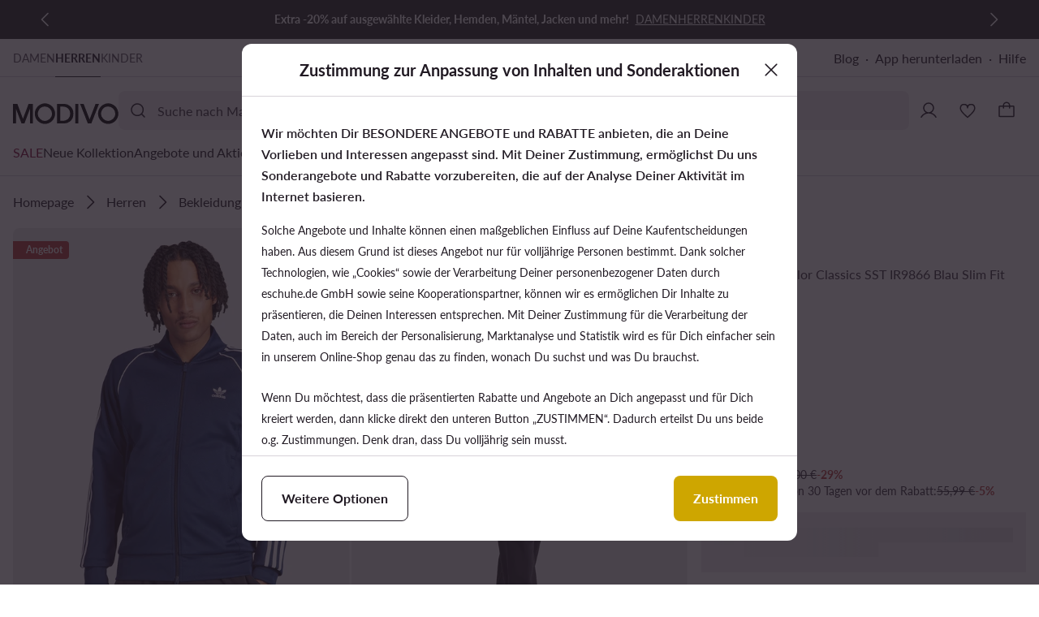

--- FILE ---
content_type: application/javascript; charset=UTF-8
request_url: https://modivo.de/pwa/assets/23.62ca8b0.chunk.js
body_size: 5486
content:
!function(){try{var t="undefined"!=typeof window?window:"undefined"!=typeof global?global:"undefined"!=typeof self?self:{},e=(new t.Error).stack;e&&(t._sentryDebugIds=t._sentryDebugIds||{},t._sentryDebugIds[e]="c83c3591-7c9e-4143-a098-87d243c1de74",t._sentryDebugIdIdentifier="sentry-dbid-c83c3591-7c9e-4143-a098-87d243c1de74")}catch(t){}}();var _global="undefined"!=typeof window?window:"undefined"!=typeof global?global:"undefined"!=typeof self?self:{};_global.SENTRY_RELEASE={id:"mod-prod-4.36.0"},(window.webpackJsonp=window.webpackJsonp||[]).push([[23],{1486:function(t,e,r){"use strict";r.d(e,"a",function(){return p});var n=r(3),p=Object(n.c)({__name:"Badge",props:{color:{type:String,default:null}},setup:function(t){var e=t,s=Object(n.x)(),r=Object(n.a)(function(){return{color:e.color}});return{__sfc:!0,slots:s,props:e,styles:r}}})},1493:function(t,e,r){var content=r(1578);content.__esModule&&(content=content.default),"string"==typeof content&&(content=[[t.i,content,""]]),content.locals&&(t.exports=content.locals);(0,r(33).default)("5ef3bba6",content,!0,{sourceMap:!1})},1498:function(t,e,r){"use strict";r.d(e,"f",function(){return n}),r.d(e,"d",function(){return o}),r.d(e,"b",function(){return c}),r.d(e,"e",function(){return d}),r.d(e,"c",function(){return l}),r.d(e,"a",function(){return f});var n="medium",o="inline",c="left",d={SIZE_BIG:"big",SIZE_MEDIUM:n,SIZE_SMALL:"small",SIZE_EXTRA_SMALL:"extra-small"},l={DISPLAY_INLINE:o,DISPLAY_BLOCK:"block"},f={ALIGN_LEFT:c,ALIGN_CENTER:"center",ALIGN_RIGHT:"right"}},1516:function(t,e,r){var content=r(1616);content.__esModule&&(content=content.default),"string"==typeof content&&(content=[[t.i,content,""]]),content.locals&&(t.exports=content.locals);(0,r(33).default)("c246b126",content,!0,{sourceMap:!1})},1554:function(t,e,r){"use strict";r(66);var n=r(41),o="tertiary",c=r(1498),d=r(106),l=r(203),f=r(609),h={props:{pricePromotional:{type:String,required:!0},priceRegular:{type:String,default:""},showDiscount:{type:Boolean,default:!0},showDiscountValue:{type:Boolean,default:!0},display:{type:String,default:c.c.DISPLAY_BLOCK,validator:Object(f.b)(c.c,!0)},size:{type:String,default:c.e.SIZE_SMALL,validator:Object(f.b)(c.e,!0)},alignText:{type:String,default:c.a.ALIGN_CENTER,validator:Object(f.b)(c.a,!0)}}},m=r(3),v={props:{isSale:{type:Boolean,required:!0},dataTestId:{type:String,required:!0},htmlElement:{type:String,required:!0}},render:function(){return Object(m.f)("div",{class:{price:!0,"is-sale":this.isSale},attrs:{"data-test-id":this.dataTestId},domProps:{innerHTML:this.htmlElement}})}},w=r(8),x=Object(w.a)(v,undefined,undefined,!1,null,null,null).exports,P=r(1974),_=r(1998),y=r(1529),O={name:"ProductPrice",components:{Badge:P.a,ProductPricePromotion:x,Omnibus:_.a},mixins:[h],props:{discount:{type:[String,Number],default:""},discountRegular:{type:String,default:""},showLongOmnibusMessage:{type:Boolean,default:!1},priceOmnibus:{type:String,default:""},omnibusVariant:{type:String,default:y.b.M},cartDiscount:{type:String,default:null},isMinimalOffer:{type:Boolean,default:!1},isWithMarketingAction:{type:Boolean,default:!1},isOmnibusPricePercentEnabled:{type:Boolean,default:!1}},computed:{isOmnibusStrictEnabled:function(){return this.$configProvider.getConfig(n.C)},isCutOffTheCentsEnabled:function(){return this.$configProvider.getConfig(n.w)},displayType:function(){return this.isOmnibusStrictEnabled?c.c.DISPLAY_BLOCK:this.display},priceRegularWithoutCents:function(){return this.cutOffTheCents(this.priceRegular)},priceOmnibusWithoutCents:function(){return this.cutOffTheCents(this.priceOmnibus)},showPricesOnGoodPrice:function(){return this.$configProvider.getConfig(n.x)?this.arePricesDifferent:null},arePricesDifferent:function(){return this.pricePromotional!==this.priceRegular},arePricesTheSame:function(){var t=this.pricePromotional;return t===this.priceRegular&&t===this.priceOmnibus},isSale:function(){var t,e;return this.isOmnibusStrictEnabled?null!==(t=this.discountToShow&&this.showDiscount&&this.priceOmnibus&&this.priceOmnibus!==this.pricePromotional)&&void 0!==t&&t:null!==(e=this.discountToShow&&this.showDiscount&&this.arePricesDifferent)&&void 0!==e&&e},showOmnibusPriceInformation:function(){return this.isOmnibusStrictEnabled&&this.priceOmnibus&&!this.isMinimalOffer&&!this.arePricesTheSame&&(this.showPricesOnGoodPrice||this.isSale||this.isWithMarketingAction)},discountValue:function(){var t=this.discount,e=this.cartDiscount;return t&&e?Math.max(parseInt(t,10),parseInt(e,10)):parseInt(t,10)||parseInt(e,10)||null},discountToShow:function(){var t=this.discountValue;return t&&!this.isMinimalOffer?"-".concat(t,"%"):null},pricePromotionalToShow:function(){var t=this.cutOffTheCents(this.pricePromotional);return this.isMinimalOffer?this.$t("from {number}",{number:t}):t},lowestPriceText:function(){return"".concat(this.showLongOmnibusMessage?this.$t("Lowest price in 30 days before the discount"):this.$t("Lowest price"),":")},regularPriceText:function(){return"".concat(this.$t("Regular price"),":")},isRegularPriceEnabled:function(){return this.$configProvider.getConfig(n.E)},omnibusMinimalPrice:function(){return this.showOmnibusPriceInformation?{label:this.lowestPriceText,value:this.priceOmnibusWithoutCents,discount:this.isOmnibusPricePercentEnabled?"-".concat(this.discount):""}:{}},omnibusRegularPrice:function(){return this.isRegularPriceEnabled?{label:this.regularPriceText,value:this.priceRegularWithoutCents,discount:this.isOmnibusPricePercentEnabled?"-".concat(this.discountRegular):""}:{}}},beforeCreate:function(){this.THEME_TERTIARY=o,this.PRODUCT_PRICE=d.hb,this.PRODUCT_PRICE_WRAPPER=d.jb,this.PRODUCT_PRICE_REGULAR=d.ib,this.PRODUCT_FULL_PRICE=d.Z},methods:{cutOffTheCents:function(t){return this.isCutOffTheCentsEnabled&&t?Object(l.b)(t):t}}},E=(r(1615),Object(w.a)(O,function(){var t=this,e=t._self._c;return e("div",{staticClass:"product-price",class:[t.size,"display-".concat(t.displayType),"aligned-".concat(t.alignText)]},[e("div",{staticClass:"wrapper"},[t.isSale&&t.isRegularPriceEnabled&&!t.isOmnibusStrictEnabled?e("div",{staticClass:"price-with-discount"},[t.isMinimalOffer?t._e():e("div",{staticClass:"price-regular",attrs:{"data-test-id":t.PRODUCT_PRICE_REGULAR}},[e("div",{staticClass:"price-container"},[e("div",{staticClass:"price",attrs:{"data-test-id":t.PRODUCT_FULL_PRICE}},[t._v("\n                        "+t._s(t.priceRegularWithoutCents)+"\n                    ")])])]),t._v(" "),t.showDiscountValue?e("div",{staticClass:"discount"},[e("Badge",{staticClass:"discount-badge"},[e("span",{staticClass:"discount-text"},[t._v(t._s(t.discountToShow))])])],1):t._e()]):t._e(),t._v(" "),e("div",{staticClass:"final-price-wrapper",attrs:{"data-test-id":t.PRODUCT_PRICE_WRAPPER}},[e("div",{staticClass:"price-container"},[e("ProductPricePromotion",{attrs:{"data-test-id":t.PRODUCT_PRICE,"is-sale":t.isSale,"html-element":t.pricePromotionalToShow}})],1)]),t._v(" "),t.showOmnibusPriceInformation?e("Omnibus",{attrs:{minimal:t.omnibusMinimalPrice,regular:t.omnibusRegularPrice,variant:t.omnibusVariant,align:t.alignText}}):t._e()],1)])},[],!1,null,"973fae98",null));e.a=E.exports},1577:function(t,e,r){"use strict";r(1493)},1578:function(t,e,r){var n=r(32)(!1);n.push([t.i,".badge[data-v-f0948fb2]{align-items:center;box-sizing:border-box;display:inline-flex;font-size:1.4rem;font-weight:400;height:20px;letter-spacing:0;line-height:2rem;padding:0;--tw-text-opacity:1;color:rgba(var(--ds-color-content-positive-primary),var(--tw-text-opacity,1))}.badge .label[data-v-f0948fb2]{display:-webkit-box;overflow:hidden;-webkit-box-orient:vertical;-webkit-line-clamp:1}.badge .icon[data-v-f0948fb2]{display:inline-flex;flex-shrink:0;height:16px;margin-right:4px;width:16px}",""]),t.exports=n},1615:function(t,e,r){"use strict";r(1516)},1616:function(t,e,r){var n=r(32)(!1);n.push([t.i,'.product-price[data-v-973fae98]{display:flex;text-align:center}.product-price .price-regular .price[data-v-973fae98]{color:rgba(var(--ds-color-content-tertiary),1)}.product-price.aligned-left .price-container[data-v-973fae98]{justify-content:flex-start}.product-price.aligned-right .price-container[data-v-973fae98]{justify-content:flex-end}.product-price.big .final-price-wrapper[data-v-973fae98]{font-size:2.4rem;font-weight:600;line-height:3.2rem}.product-price.big[data-v-973fae98]  .discount .text{color:rgba(var(--ds-color-content-primary),1);font-size:1.4rem;line-height:2.2rem}.product-price.big[data-v-973fae98]  .final-price-wrapper .text{font-size:1.6rem;line-height:2.6rem}.product-price.medium .price-regular[data-v-973fae98]{font-size:1.2rem;font-weight:400;line-height:1.2rem}.product-price.medium.display-inline .price-with-discount[data-v-973fae98]{padding-right:10px}.product-price.medium .discount[data-v-973fae98]{color:rgba(var(--ds-color-content-tertiary),1);font-size:1.2rem;line-height:1.2rem}.product-price.medium .discount[data-v-973fae98]:before{margin-left:6px;margin-right:6px}.product-price.medium .discount .discount-text[data-v-973fae98]{font-size:1.2rem;line-height:1.2rem}.product-price.medium .final-price-wrapper[data-v-973fae98]{font-size:1.6rem;line-height:1.6rem}.product-price.extra-small .price-regular[data-v-973fae98]{font-size:1.2rem;line-height:1.8rem}.product-price.extra-small .final-price-wrapper[data-v-973fae98]{font-size:1.4rem;line-height:2.1rem}.product-price.extra-small .discount[data-v-973fae98]{font-size:1.2rem;line-height:1.8rem}.product-price.extra-small .discount[data-v-973fae98]:before{margin-left:4px;margin-right:4px}.product-price.extra-small .discount .base-badge[data-v-973fae98]{font-size:1.2rem;line-height:1.8rem}.product-price.extra-small.display-inline .price-with-discount[data-v-973fae98]{padding-right:4px}.product-price.display-inline .price-with-discount[data-v-973fae98]{padding-right:20px}.product-price.display-inline .wrapper[data-v-973fae98]{display:flex;flex-wrap:wrap}.product-price.display-block .wrapper[data-v-973fae98]{display:block}.product-price .wrapper[data-v-973fae98]{align-items:center}.product-price .price[data-v-973fae98]{color:rgba(var(--ds-color-content-primary),1)}.product-price .price-with-discount[data-v-973fae98]{align-items:center;display:flex;flex-direction:row;justify-content:center;white-space:nowrap}.product-price .price-regular[data-v-973fae98]{color:rgba(var(--ds-color-content-tertiary),1);font-size:1.6rem;text-decoration-line:line-through}.product-price .price-regular+.discount[data-v-973fae98]:before{content:"|"}.product-price .final-price-wrapper[data-v-973fae98]{font-size:1.6rem;font-weight:600;line-height:2.6rem}.product-price .price-container[data-v-973fae98]{display:flex;justify-content:center}.product-price .is-sale[data-v-973fae98]{color:rgba(var(--ds-color-content-critical-primary),1)}.product-price .discount[data-v-973fae98]{line-height:2.2rem}.product-price .discount[data-v-973fae98]:before{display:inline-block;margin-left:4px;margin-right:4px;vertical-align:top}.product-price .discount[data-v-973fae98]  .base-badge{font-size:1.6rem;line-height:inherit;padding:0}.product-price[data-v-973fae98] .discount-badge{color:rgba(var(--ds-color-content-primary),1);text-transform:none}@media (min-width:1024px){.product-price.big .discount[data-v-973fae98],.product-price.big .price-regular[data-v-973fae98]{font-size:1.6rem;line-height:2.4rem}.product-price.big[data-v-973fae98]  .discount .base-badge,.product-price.big[data-v-973fae98]  .discount .text{font-size:1.6rem;line-height:2.4rem}.product-price.big[data-v-973fae98]  .final-price-wrapper .text{font-size:2rem;line-height:3rem}.product-price.medium .price-regular[data-v-973fae98]{font-size:1.4rem;line-height:1.4rem}.product-price.medium.display-inline .price-with-discount[data-v-973fae98]{padding-right:10px}.product-price.medium .discount[data-v-973fae98],.product-price.medium .discount .discount-text[data-v-973fae98]{font-size:1.4rem;line-height:1.4rem}.product-price.medium .final-price-wrapper[data-v-973fae98]{font-size:2rem;line-height:2.1rem}}',""]),t.exports=n},1974:function(t,e,r){"use strict";var n=r(1486),o=r(20),c=function(){var a,t,e,r,s=this,n=s._self._c,o=s._self._setupProxy;return n("span",{staticClass:"badge",style:o.styles},[null!=(t=(a=o.slots).icon)&&t.call(a)?n("span",{staticClass:"icon"},[s._t("icon")],2):s._e(),null!=(r=(e=o.slots).default)&&r.call(e)?n("span",{staticClass:"label"},[s._t("default")],2):s._e()])},d=[],l=Object(o.a)(n.a,c,d,!1,null,"f0948fb2",null,null).exports,f=(r(1577),r(8)),component=Object(f.a)(l,undefined,undefined,!1,null,null,null);e.a=component.exports},3440:function(t,e,r){var content=r(4488);content.__esModule&&(content=content.default),"string"==typeof content&&(content=[[t.i,content,""]]),content.locals&&(t.exports=content.locals);(0,r(33).default)("8594ac9e",content,!0,{sourceMap:!1})},3441:function(t,e,r){var content=r(4490);content.__esModule&&(content=content.default),"string"==typeof content&&(content=[[t.i,content,""]]),content.locals&&(t.exports=content.locals);(0,r(33).default)("f785e286",content,!0,{sourceMap:!1})},4487:function(t,e,r){"use strict";r(3440)},4488:function(t,e,r){var n=r(32)(!1);n.push([t.i,".create-an-outfit-product[data-v-f4e0cc8e]{width:100%}.create-an-outfit-product .wrapper[data-v-f4e0cc8e]{align-items:center;-moz-column-gap:12px;column-gap:12px;display:flex;flex-direction:row;padding-right:12px}.create-an-outfit-product .wrapper[data-v-f4e0cc8e]:hover{text-decoration-line:none}.create-an-outfit-product .product-image[data-v-f4e0cc8e]{flex-shrink:0;height:85px;width:64px}.create-an-outfit-product .content[data-v-f4e0cc8e]{flex-grow:1;overflow:hidden}.create-an-outfit-product .brand-name[data-v-f4e0cc8e],.create-an-outfit-product .product-name[data-v-f4e0cc8e]{display:block;font-size:1.2rem;line-height:1.8rem}.create-an-outfit-product .brand-name[data-v-f4e0cc8e]{font-weight:600}.create-an-outfit-product .product-name[data-v-f4e0cc8e]{color:rgba(var(--ds-color-content-tertiary),1);margin-bottom:8px;max-width:100%;overflow:hidden;text-overflow:ellipsis;white-space:nowrap}.create-an-outfit-product[data-v-f4e0cc8e] .product-price .price-with-discount{padding-right:12px}.create-an-outfit-product[data-v-f4e0cc8e] .product-price .price-with-discount .price{color:rgba(var(--ds-color-content-tertiary),1)}@media (min-width:1024px){.create-an-outfit-product .wrapper[data-v-f4e0cc8e]{-moz-column-gap:24px;column-gap:24px;padding-right:24px}.create-an-outfit-product .product-image[data-v-f4e0cc8e]{height:160px;width:120px}.create-an-outfit-product .brand-name[data-v-f4e0cc8e],.create-an-outfit-product .product-name[data-v-f4e0cc8e]{font-size:1.6rem;line-height:2.6rem}.create-an-outfit-product[data-v-f4e0cc8e] .product-price .price-with-discount{padding-right:8px}}",""]),t.exports=n},4489:function(t,e,r){"use strict";r(3441)},4490:function(t,e,r){var n=r(32)(!1);n.push([t.i,'.create-an-outfit-wrapper .content[data-v-32f56f95]{justify-content:flex-start}.create-an-outfit-wrapper .heading[data-v-32f56f95]{margin-bottom:8px}.create-an-outfit-wrapper .product[data-v-32f56f95]{border-bottom-width:1px;border-color:rgba(var(--ds-color-border),1);padding-bottom:8px;padding-top:8px}.create-an-outfit-wrapper .product.is-placeholder[data-v-32f56f95]{width:100%}.create-an-outfit-wrapper .product.is-placeholder[data-v-32f56f95]:before{display:block;position:relative;width:100%;--tw-bg-opacity:1;background-color:rgba(var(--ds-color-container-secondary),var(--tw-bg-opacity,1));content:"";height:85px}@media (max-width:1023px){.create-an-outfit-wrapper .product[data-v-32f56f95]:last-of-type{border-width:0;padding-bottom:0}}@media (min-width:1024px){.create-an-outfit-wrapper .content[data-v-32f56f95]{display:grid;grid-template-columns:repeat(6,minmax(0,1fr));grid-column-gap:16px;-moz-column-gap:16px;column-gap:16px}.create-an-outfit-wrapper .has-max-products .product[data-v-32f56f95]{grid-column:span 2/span 2}.create-an-outfit-wrapper .heading[data-v-32f56f95]{grid-column:1/-1;margin-bottom:32px}.create-an-outfit-wrapper .product[data-v-32f56f95]{border-color:rgba(var(--ds-color-border),1);border-width:1px;grid-column:span 3/span 3;padding-bottom:0;padding-top:0}.create-an-outfit-wrapper .product.is-placeholder[data-v-32f56f95]{margin-bottom:0;margin-top:0}.create-an-outfit-wrapper .product.is-placeholder[data-v-32f56f95]:before{height:160px}}',""]),t.exports=n},4599:function(t,e,r){"use strict";r.r(e);r(7),r(4),r(9),r(10),r(5);var n=r(1),o=r(0),c=(r(17),r(61),r(171),r(2),r(27),r(172),r(173),r(174),r(175),r(176),r(177),r(178),r(179),r(180),r(181),r(182),r(183),r(184),r(6),r(24),r(101),r(21)),d=r(619),l=r(621),f=r(417),h=r(82),m=r(1411),v=r(263),w=r(501),x=(r(37),r(55)),P=r(1498),_=r(297),y=r(123),O=r(1554),E=r(1412),C={name:"CreateAnOutfitProduct",components:{BaseLink:y.a,ProductPrice:O.a,Photo:E.a},props:{product:{type:Object,default:function(){return{}}}},computed:{image:function(){return Object(_.a)(this.product.images,x.k)},priceOmnibus:function(){var t;return null===(t=this.product.price.omnibus)||void 0===t?void 0:t.formatted}},beforeCreate:function(){this.SIZE_MEDIUM=P.f,this.DISPLAY_INLINE=P.d,this.ALIGN_LEFT=P.b}},T=(r(4487),r(8)),I=Object(T.a)(C,function(){var t=this,e=t._self._c;return e("div",{staticClass:"create-an-outfit-product"},[e("BaseLink",{staticClass:"wrapper",attrs:{path:t.product.url},nativeOn:{click:function(e){return t.$emit("product-click",t.product)}}},[e("Photo",{staticClass:"product-image",class:t.image,attrs:{src:t.image.url,width:t.image.width,height:t.image.height,alt:t.image.alt}}),t._v(" "),e("div",{staticClass:"content"},[e("span",{staticClass:"brand-name"},[t._v(t._s(t.product.brandName))]),t._v(" "),e("span",{staticClass:"product-name"},[t._v(t._s(t.product.name))]),t._v(" "),e("ProductPrice",{staticClass:"product-price",attrs:{discount:t.product.price.discount,"price-regular":t.product.price.regular.formatted,"price-promotional":t.product.price.promotional.formatted,"price-omnibus":t.priceOmnibus,size:t.SIZE_MEDIUM,display:t.DISPLAY_INLINE,"align-text":t.ALIGN_LEFT}})],1)],1)],1)},[],!1,null,"f4e0cc8e",null).exports;function R(t,e){var r=Object.keys(t);if(Object.getOwnPropertySymbols){var n=Object.getOwnPropertySymbols(t);e&&(n=n.filter(function(e){return Object.getOwnPropertyDescriptor(t,e).enumerable})),r.push.apply(r,n)}return r}function S(t){for(var e=1;e<arguments.length;e++){var r=null!=arguments[e]?arguments[e]:{};e%2?R(Object(r),!0).forEach(function(e){Object(o.a)(t,e,r[e])}):Object.getOwnPropertyDescriptors?Object.defineProperties(t,Object.getOwnPropertyDescriptors(r)):R(Object(r)).forEach(function(e){Object.defineProperty(t,e,Object.getOwnPropertyDescriptor(r,e))})}return t}var L=Object(c.a)("product"),D=L.mapState,A=L.mapActions,j="data-create-an-outfit",M={name:"CreateAnOutfitWrapper",components:{HeaderText:m.a,CreateAnOutfitProduct:I,ContainerContent:h.a,Observer:f.a},props:{isHeaderVisible:{type:Boolean,default:!0},relatedIndexes:{type:Array,default:function(){return[]}}},data:function(){return{isContainerVisible:!0,isProductsLoaded:!1,productObserver:null}},computed:S(S({},D(["relatedProducts"])),{},{hasMaxProducts:function(){return 3===this.products.length},products:function(){return this.relatedProducts.slice(0,3)}}),watch:{isProductsLoaded:{handler:function(t){t&&this.observeProducts()}}},beforeCreate:function(){var t=this;this.HEADER_TEXT_SIZES=v.a,this.HEADER_TEXT_ALIGNS=w.a,this.PRODUCT_ELEMENT_ATTRIBUTE=j,this.debouncedOnProductView=Object(l.a)(function(e){t.emitProductView(e)},500)},beforeDestroy:function(){var t;null===(t=this.productObserver)||void 0===t||t.disconnect(),this.productObserver=null},methods:S(S({},A(["setRelatedProducts"])),{},{loadProducts:function(t){var e=this;return Object(n.a)(regeneratorRuntime.mark(function r(){return regeneratorRuntime.wrap(function(r){for(;;)switch(r.prev=r.next){case 0:if(t){r.next=1;break}return r.abrupt("return");case 1:if(!e.relatedIndexes.length||e.relatedProducts.length){r.next=3;break}return r.next=2,e.setRelatedProducts(e.relatedIndexes);case 2:e.isContainerVisible=r.sent;case 3:e.isProductsLoaded=!0;case 4:case"end":return r.stop()}},r)}))()},emitProductView:function(t){this.$emit("product-view",t)},observeProducts:function(){var t=this;return Object(n.a)(regeneratorRuntime.mark(function e(){var r;return regeneratorRuntime.wrap(function(e){for(;;)switch(e.prev=e.next){case 0:return r=new Map,t.productObserver=new IntersectionObserver(function(e,o){e.forEach(function(e){var c=e.target,l=e.isIntersecting,f=parseInt(c.getAttribute(j),10);if(l){if(r.has(f))return;var h=setTimeout(Object(n.a)(regeneratorRuntime.mark(function e(){return regeneratorRuntime.wrap(function(e){for(;;)switch(e.prev=e.next){case 0:o.unobserve(c),r.delete(f),t.debouncedOnProductView({product:t.products[f],index:f});case 1:case"end":return e.stop()}},e)})),d.e);r.set(f,h)}else clearTimeout(r.get(f)),r.delete(f)})},{threshold:.5}),e.next=1,t.$nextTick();case 1:t.$el.querySelectorAll("[".concat(j,"]")).forEach(function(e){t.productObserver.observe(e)});case 2:case"end":return e.stop()}},e)}))()}})},k=(r(4489),Object(T.a)(M,function(){var t=this,e=t._self._c;return t.isContainerVisible?e("Observer",{staticClass:"create-an-outfit-wrapper",attrs:{"observe-once":!0},on:{intersect:function(e){return t.loadProducts(e)}}},[e("ContainerContent",{staticClass:"content",class:{"has-max-products":t.hasMaxProducts}},[t.isHeaderVisible?e("HeaderText",{staticClass:"heading",attrs:{size:t.HEADER_TEXT_SIZES.M,"size-desktop":t.HEADER_TEXT_SIZES.XL,align:t.HEADER_TEXT_ALIGNS.LEFT}},[t._v("\n            "+t._s(t.$t("Create an outfit"))+"\n        ")]):t._e(),t._v(" "),t.isProductsLoaded?t._l(t.products,function(r,n){return e("CreateAnOutfitProduct",t._b({key:n,staticClass:"product",attrs:{product:r},on:{"product-click":function(e){return t.$emit("product-click",{product:r,index:n})}}},"CreateAnOutfitProduct",t._d({},[t.PRODUCT_ELEMENT_ATTRIBUTE,n])))}):[e("div",{staticClass:"product is-placeholder"}),t._v(" "),e("div",{staticClass:"product is-placeholder"})]],2)],1):t._e()},[],!1,null,"32f56f95",null));e.default=k.exports}}]);
//# sourceMappingURL=23.62ca8b0.chunk.js.map

--- FILE ---
content_type: application/javascript; charset=UTF-8
request_url: https://modivo.de/pwa/assets/259.f8e8240.chunk.js
body_size: 1330
content:
!function(){try{var t="undefined"!=typeof window?window:"undefined"!=typeof global?global:"undefined"!=typeof self?self:{},e=(new t.Error).stack;e&&(t._sentryDebugIds=t._sentryDebugIds||{},t._sentryDebugIds[e]="8f40d704-33d8-4b80-9caa-9d2d1c9bceef",t._sentryDebugIdIdentifier="sentry-dbid-8f40d704-33d8-4b80-9caa-9d2d1c9bceef")}catch(t){}}();var _global="undefined"!=typeof window?window:"undefined"!=typeof global?global:"undefined"!=typeof self?self:{};_global.SENTRY_RELEASE={id:"mod-prod-4.36.0"},(window.webpackJsonp=window.webpackJsonp||[]).push([[259],{3446:function(t,e,n){var content=n(4500);content.__esModule&&(content=content.default),"string"==typeof content&&(content=[[t.i,content,""]]),content.locals&&(t.exports=content.locals);(0,n(33).default)("78aedfff",content,!0,{sourceMap:!1})},4499:function(t,e,n){"use strict";n(3446)},4500:function(t,e,n){var r=n(32)(!1);r.push([t.i,'.pagination[data-v-0c26b73d]{align-items:center;border-radius:var(--ds-radius-status-full);-moz-column-gap:8px;column-gap:8px;display:inline-flex;height:24px;justify-content:center;overflow:hidden;padding-left:8px;padding-right:8px;position:relative;z-index:0}.pagination[data-v-0c26b73d]:before{--tw-content:"";content:var(--tw-content);left:0;position:absolute;top:0;--tw-bg-opacity:1;background-color:rgba(var(--ds-color-container-secondary),var(--tw-bg-opacity,1));height:100%;opacity:.8;width:100%;z-index:-1}.pagination.video-last[data-v-0c26b73d]{padding-right:4px}.pagination.primary .dot[data-v-0c26b73d]{--tw-bg-opacity:1;background-color:rgba(var(--ds-color-content-reverse),var(--tw-bg-opacity,1));--tw-border-opacity:1;border-color:rgba(var(--ds-color-border-active),var(--tw-border-opacity,1))}.pagination.primary .dot.active[data-v-0c26b73d]{--tw-bg-opacity:1;background-color:rgba(var(--ds-color-content-primary),var(--tw-bg-opacity,1))}.pagination .dot[data-v-0c26b73d]{border-radius:var(--ds-radius-status-full);border-style:solid;border-width:1px;display:block;height:8px;width:8px}.with-click[data-v-37c5a5b2]{cursor:pointer}',""]),t.exports=r},4740:function(t,e,n){"use strict";n.r(e),n.d(e,"Pagination",function(){return _});var r=n(0),o=(n(66),n(3)),d=n(110),a=function(t){return t.PRIMARY="primary",t}(a||{}),c={render:function(){var t=this,e=t.$createElement,n=t._self._c||e;return n("svg",t._g({attrs:{xmlns:"http://www.w3.org/2000/svg",fill:"currentColor",stroke:"none",viewBox:"0 0 24 24"}},t.$listeners),[n("path",{attrs:{d:"M12 0c6.65 0 12 5.35 12 12s-5.35 12-12 12S0 18.65 0 12 5.35 0 12 0Z"}}),n("path",{attrs:{fill:"#fff",d:"m18 12-9 5.2V6.8Z"}})])}},l={render:function(){var t=this,e=t.$createElement,n=t._self._c||e;return n("svg",t._g({attrs:{viewBox:"0 0 24 24",fill:"currentColor",stroke:"none",xmlns:"http://www.w3.org/2000/svg"}},t.$listeners),[n("path",{attrs:{fill:"#fff",d:"M.75 12C.75 5.77 5.77.75 12 .75S23.25 5.77 23.25 12 18.23 23.25 12 23.25A11.23 11.23 0 0 1 .75 12Z"}}),n("path",{attrs:{d:"M12 0a11.99 11.99 0 1 0 0 24 11.99 11.99 0 1 0 0-24Zm0 1.5c5.83 0 10.5 4.67 10.5 10.5S17.83 22.5 12 22.5 1.5 17.83 1.5 12 6.17 1.5 12 1.5ZM9 6.8v10.4l9-5.2Z"}})])}},f=Object(o.c)({__name:"Pagination",props:{count:{type:[String,Number],required:!0},activeIndex:{type:Number,default:0},videoIndex:{type:Number,default:null},variant:{type:String,default:a.PRIMARY}},setup:function(t){var e=t,n=Object(o.a)(function(){return Number(e.count)}),f=Object(o.a)(function(){return Object(r.a)({"video-last":e.videoIndex===n.value-1},e.variant,!0)}),i=Object(o.a)(function(){return e.activeIndex===e.videoIndex?c:l});return{__sfc:!0,props:e,countNumber:n,classes:f,videoIcon:i,Icon:d.a}}}),v=n(20),w=function(){var t=this,e=t._self._c,s=t._self._setupProxy;return e("div",{staticClass:"pagination",class:s.classes},[t._l(s.countNumber,function(n){return[n-1===t.videoIndex?e(s.Icon,{key:n,attrs:{icon:s.videoIcon,width:"16",height:"16"}}):e("span",{key:n,staticClass:"dot",class:{active:n-1===t.activeIndex}})]})],2)},y=[],h=Object(v.a)(f,w,y,!1,null,"0c26b73d",null,null).exports,x=(n(4499),n(8)),_=Object(x.a)(h,undefined,undefined,!1,null,null,null).exports}}]);
//# sourceMappingURL=259.f8e8240.chunk.js.map

--- FILE ---
content_type: application/javascript; charset=UTF-8
request_url: https://modivo.de/pwa/assets/113.43ad9cf.chunk.js
body_size: -496
content:
!function(){try{var t="undefined"!=typeof window?window:"undefined"!=typeof global?global:"undefined"!=typeof self?self:{},e=(new t.Error).stack;e&&(t._sentryDebugIds=t._sentryDebugIds||{},t._sentryDebugIds[e]="d10750c9-afaa-417b-9100-f348416cb3a6",t._sentryDebugIdIdentifier="sentry-dbid-d10750c9-afaa-417b-9100-f348416cb3a6")}catch(t){}}();var _global="undefined"!=typeof window?window:"undefined"!=typeof global?global:"undefined"!=typeof self?self:{};_global.SENTRY_RELEASE={id:"mod-prod-4.36.0"},(window.webpackJsonp=window.webpackJsonp||[]).push([[113,119],{1428:function(t,e,o){var content=o(1442);content.__esModule&&(content=content.default),"string"==typeof content&&(content=[[t.i,content,""]]),content.locals&&(t.exports=content.locals);(0,o(33).default)("07b3bb0d",content,!0,{sourceMap:!1})},1433:function(t,e,o){"use strict";o.r(e);o(7),o(4),o(9),o(10),o(5),o(2),o(6);var r=o(1),n=o(0),l=(o(17),o(21)),c=o(122),d=o(4720);function v(t,e){var o=Object.keys(t);if(Object.getOwnPropertySymbols){var r=Object.getOwnPropertySymbols(t);e&&(r=r.filter(function(e){return Object.getOwnPropertyDescriptor(t,e).enumerable})),o.push.apply(o,r)}return o}function f(t){for(var e=1;e<arguments.length;e++){var o=null!=arguments[e]?arguments[e]:{};e%2?v(Object(o),!0).forEach(function(e){Object(n.a)(t,e,o[e])}):Object.getOwnPropertyDescriptors?Object.defineProperties(t,Object.getOwnPropertyDescriptors(o)):v(Object(o)).forEach(function(e){Object.defineProperty(t,e,Object.getOwnPropertyDescriptor(o,e))})}return t}var h=Object(l.a)("layout").mapActions,w={name:"DialogCenterWrapped",components:{DialogCentered:d.a},props:f({},d.a.extends.props),computed:{attributes:function(){return f(f({},this.$props),this.$attrs)}},watch:{show:{handler:function(t){var e=this;return Object(r.a)(regeneratorRuntime.mark(function o(){return regeneratorRuntime.wrap(function(o){for(;;)switch(o.prev=o.next){case 0:if(!t){o.next=1;break}return e.applyLockBodyScroll(),o.abrupt("return");case 1:e.removeLockBodyScroll();case 2:case"end":return o.stop()}},o)}))()},immediate:!0}},mounted:function(){this.show&&this.applyLockBodyScroll()},destroyed:function(){this.removeLockBodyScroll()},methods:f(f({},h(["addHTMLClasses","removeHTMLClasses"])),{},{applyLockBodyScroll:function(){this.addHTMLClasses([c.c])},removeLockBodyScroll:function(){this.removeHTMLClasses([c.c])}})},m=(o(1441),o(8)),component=Object(m.a)(w,function(){var t=this;return(0,t._self._c)("DialogCentered",t._g(t._b({staticClass:"dialog-center-wrapped",scopedSlots:t._u([{key:"icon-leading",fn:function(){return[t._t("icon-leading")]},proxy:!0},{key:"icon-trailing",fn:function(){return[t._t("icon-trailing")]},proxy:!0},{key:"dialog-footer",fn:function(){return[t._t("dialog-footer")]},proxy:!0}],null,!0)},"DialogCentered",t.attributes,!1),t.$listeners),[t._v(" "),t._v(" "),t._t("default")],2)},[],!1,null,"3ddb4654",null);e.default=component.exports},1441:function(t,e,o){"use strict";o(1428)},1442:function(t,e,o){var r=o(32)(!1);r.push([t.i,".dialog-center-wrapped[data-v-3ddb4654] .scrim{position:fixed}",""]),t.exports=r},1447:function(t,e,o){"use strict";o.d(e,"a",function(){return b});var b=function(a,s){for(var t=a.getElementsByTagName("a")||[],i=s.value,e=0;e<t.length;e+=1){var o=t[e];i&&o&&o.hasAttribute("href")?(o.setAttribute("role","link"),o.setAttribute("data-href",o.getAttribute("href")),o.removeAttribute("href"),o.setAttribute("aria-disabled","true")):!i&&o&&o.hasAttribute("data-href")&&(o.removeAttribute("role"),o.setAttribute("href",o.getAttribute("data-href")),o.removeAttribute("aria-disabled"),o.removeAttribute("data-href"))}}},1456:function(t,e,o){var content=o(1497);content.__esModule&&(content=content.default),"string"==typeof content&&(content=[[t.i,content,""]]),content.locals&&(t.exports=content.locals);(0,o(33).default)("1ef46f33",content,!0,{sourceMap:!1})},1470:function(t,e,o){"use strict";o.d(e,"a",function(){return r});var r=function(t){return t.S="s",t.M="m",t}(r||{})},1481:function(t,e,o){"use strict";o.d(e,"c",function(){return r}),o.d(e,"b",function(){return n}),o.d(e,"a",function(){return l});var r="light",n={THEME_LIGHT:r,THEME_DARK:"dark"},l={SIZE_SMALL:"small",SIZE_BIG:"big"}},1484:function(t,e,o){"use strict";var r=o(14),n=(o(5),o(1481)),l=o(609),c={name:"WithScroll",props:{theme:{type:String,default:n.b.THEME_DARK,validator:Object(l.b)(n.b)},size:{type:String,default:n.a.SIZE_SMALL,validator:Object(l.b)(n.a)},isHorizontal:{type:Boolean,default:!1},desktopOnly:{type:Boolean,default:!1},isEnabled:{type:Boolean,default:!0},hideScrollbar:{type:Boolean,default:!1},autoscrollOnInit:{type:Boolean,default:!1},autoscrollAfterChangeToLeft:{type:Boolean,default:!1},autoscrollActiveClass:{type:String,default:""},centerActiveElement:{type:Boolean,default:!1}},watch:{$route:{immediate:!0,handler:function(){if(this.autoscrollAfterChangeToLeft&&this.isEnabled){var t=this.$refs.contentWithScroll,e=void 0===t?{}:t;this.setHorizontalScrollPositionToLeft(e)}}}},mounted:function(){this.autoscrollOnInit&&this.autoscrollToActiveElement()},methods:{autoscrollToActiveElement:function(){var t=this;this.autoscrollActiveClass&&this.$nextTick(function(){var e=t.$refs.contentWithScroll,o=void 0===e?{}:e;if(0!==Object.keys(o).length){var r=o.getElementsByClassName(t.autoscrollActiveClass);0!==r.length&&(t.isHorizontal?t.setHorizontalScrollPosition(o,r):t.setVerticalScrollPosition(o,r))}})},setHorizontalScrollPosition:function(t,element){var e=t.clientWidth,o=void 0===e?0:e,n=Object(r.a)(element,1)[0],l=n.offsetLeft,c=n.clientWidth;t.scrollLeft=this.getScrollPosition(l,this.centerActiveElement?o:0,this.centerActiveElement?c:0)},setHorizontalScrollPositionToLeft:function(t){t.scrollLeft=0},setVerticalScrollPosition:function(t,element){var e=t.clientHeight,o=void 0===e?0:e,n=Object(r.a)(element,1)[0],l=n.offsetTop,c=n.clientHeight;t.scrollTop=this.getScrollPosition(l,this.centerActiveElement?o:0,this.centerActiveElement?c:0)},getScrollPosition:function(t,e,o){return t-e/2+o/2}}},d=(o(1496),o(8)),component=Object(d.a)(c,function(){var t=this;return(0,t._self._c)("div",{ref:"contentWithScroll",class:[t.isEnabled?"with-scroll":"",t.size,t.theme,t.isHorizontal?"horizontal":"",t.desktopOnly?"desktop-only":"",t.hideScrollbar?"hidden-scrollbar":""]},[t._t("default",null,{autoscrollToActiveElement:t.autoscrollToActiveElement})],2)},[],!1,null,"2036ee63",null);e.a=component.exports},1496:function(t,e,o){"use strict";o(1456)},1497:function(t,e,o){var r=o(32)(!1);r.push([t.i,".with-scroll[data-v-2036ee63]:not(.desktop-only){max-height:250px;overflow:auto}.with-scroll[data-v-2036ee63]:not(.desktop-only)::-webkit-scrollbar{-webkit-appearance:none}.with-scroll:not(.desktop-only).small[data-v-2036ee63]{scrollbar-width:thin}.with-scroll:not(.desktop-only).small[data-v-2036ee63]::-webkit-scrollbar{width:4px}.with-scroll:not(.desktop-only).small[data-v-2036ee63]::-webkit-scrollbar-thumb{border-radius:var(--ds-radius-container-small)}.with-scroll:not(.desktop-only).big[data-v-2036ee63]{scrollbar-width:auto}.with-scroll:not(.desktop-only).big[data-v-2036ee63]::-webkit-scrollbar{width:8px}.with-scroll:not(.desktop-only).big[data-v-2036ee63]::-webkit-scrollbar-thumb{border-radius:var(--ds-radius-container-small)}.with-scroll:not(.desktop-only).horizontal[data-v-2036ee63]{max-height:none;padding-bottom:4px}.with-scroll:not(.desktop-only).horizontal.small[data-v-2036ee63]::-webkit-scrollbar{height:4px}.with-scroll:not(.desktop-only).horizontal.big[data-v-2036ee63]::-webkit-scrollbar{height:8px}.with-scroll:not(.desktop-only).light[data-v-2036ee63]::-webkit-scrollbar-thumb{--tw-bg-opacity:1;background-color:rgba(var(--ds-color-border),var(--tw-bg-opacity,1))}.with-scroll:not(.desktop-only).light[data-v-2036ee63]::-webkit-scrollbar-track{background-image:none}.with-scroll:not(.desktop-only).dark[data-v-2036ee63]::-webkit-scrollbar-thumb{--tw-bg-opacity:1;background-color:rgba(var(--ds-color-container-reverse),var(--tw-bg-opacity,1))}.with-scroll:not(.desktop-only).dark[data-v-2036ee63]::-webkit-scrollbar-track{--tw-bg-opacity:1;background-color:rgba(var(--ds-color-container-secondary),var(--tw-bg-opacity,1))}.with-scroll:not(.desktop-only).hidden-scrollbar[data-v-2036ee63]{scrollbar-color:transparent transparent}.with-scroll:not(.desktop-only).hidden-scrollbar[data-v-2036ee63]::-webkit-scrollbar{-webkit-appearance:none;width:0}.with-scroll:not(.desktop-only).hidden-scrollbar[data-v-2036ee63]::-webkit-scrollbar-thumb,.with-scroll:not(.desktop-only).hidden-scrollbar[data-v-2036ee63]::-webkit-scrollbar-track{background-color:transparent}.with-scroll:not(.desktop-only).hidden-scrollbar.horizontal[data-v-2036ee63]{padding-bottom:0}.with-scroll:not(.desktop-only).hidden-scrollbar.horizontal[data-v-2036ee63]::-webkit-scrollbar{height:0}@media (min-width:1024px){.with-scroll.desktop-only[data-v-2036ee63]{max-height:250px;overflow:auto}.with-scroll.desktop-only[data-v-2036ee63]::-webkit-scrollbar{-webkit-appearance:none}.with-scroll.desktop-only.small[data-v-2036ee63]{scrollbar-width:thin}.with-scroll.desktop-only.small[data-v-2036ee63]::-webkit-scrollbar{width:4px}.with-scroll.desktop-only.small[data-v-2036ee63]::-webkit-scrollbar-thumb{border-radius:var(--ds-radius-container-small)}.with-scroll.desktop-only.big[data-v-2036ee63]{scrollbar-width:auto}.with-scroll.desktop-only.big[data-v-2036ee63]::-webkit-scrollbar{width:8px}.with-scroll.desktop-only.big[data-v-2036ee63]::-webkit-scrollbar-thumb{border-radius:var(--ds-radius-container-small)}.with-scroll.desktop-only.horizontal[data-v-2036ee63]{max-height:none;padding-bottom:4px}.with-scroll.desktop-only.horizontal.small[data-v-2036ee63]::-webkit-scrollbar{height:4px}.with-scroll.desktop-only.horizontal.big[data-v-2036ee63]::-webkit-scrollbar{height:8px}.with-scroll.desktop-only.light[data-v-2036ee63]::-webkit-scrollbar-thumb{--tw-bg-opacity:1;background-color:rgba(var(--ds-color-border),var(--tw-bg-opacity,1))}.with-scroll.desktop-only.light[data-v-2036ee63]::-webkit-scrollbar-track{background-image:none}.with-scroll.desktop-only.dark[data-v-2036ee63]::-webkit-scrollbar-thumb{--tw-bg-opacity:1;background-color:rgba(var(--ds-color-container-reverse),var(--tw-bg-opacity,1))}.with-scroll.desktop-only.dark[data-v-2036ee63]::-webkit-scrollbar-track{--tw-bg-opacity:1;background-color:rgba(var(--ds-color-container-secondary),var(--tw-bg-opacity,1))}.with-scroll.desktop-only.hidden-scrollbar[data-v-2036ee63]{scrollbar-color:transparent transparent}.with-scroll.desktop-only.hidden-scrollbar[data-v-2036ee63]::-webkit-scrollbar{-webkit-appearance:none;width:0}.with-scroll.desktop-only.hidden-scrollbar[data-v-2036ee63]::-webkit-scrollbar-thumb,.with-scroll.desktop-only.hidden-scrollbar[data-v-2036ee63]::-webkit-scrollbar-track{background-color:transparent}.with-scroll.desktop-only.hidden-scrollbar.horizontal[data-v-2036ee63]{padding-bottom:0}.with-scroll.desktop-only.hidden-scrollbar.horizontal[data-v-2036ee63]::-webkit-scrollbar{height:0}}",""]),t.exports=r},1874:function(t,e,o){var content=o(2021);content.__esModule&&(content=content.default),"string"==typeof content&&(content=[[t.i,content,""]]),content.locals&&(t.exports=content.locals);(0,o(33).default)("369c3948",content,!0,{sourceMap:!1})},2020:function(t,e,o){"use strict";o(1874)},2021:function(t,e,o){var r=o(32)(!1);r.push([t.i,'.tabs[data-v-1014cca5]{background-color:var(--ds-color-container-transparent);height:48px;position:relative}.tabs.wide .tabs-list-item .tabs-item-container[data-v-1014cca5],.tabs.wide .tabs-list-item[data-v-1014cca5]{width:100%}.tabs .tabs-container[data-v-1014cca5]{display:flex;height:100%;margin:0;overflow-x:auto;padding:0;-ms-overflow-style:none;scrollbar-width:none}.tabs .tabs-container[data-v-1014cca5]::-webkit-scrollbar{display:none}.tabs .tabs-list-item[data-v-1014cca5]{display:flex}.tabs .tabs-item-container[data-v-1014cca5]{align-items:center;border-width:0;cursor:pointer;display:flex;font-size:1.4rem;font-weight:400;height:100%;justify-content:center;letter-spacing:0;line-height:2rem;padding-left:12px;padding-right:12px;position:relative;white-space:nowrap}.tabs .tabs-item-container.selected[data-v-1014cca5]{font-size:1.4rem;font-weight:700;letter-spacing:0;line-height:2rem}.tabs .tabs-item-container.selected[data-v-1014cca5]:after{bottom:0;height:1px;position:absolute;width:100%;z-index:2;--tw-content:"";content:var(--tw-content)}.tabs .tabs-item-container[data-v-1014cca5]:before{left:0;position:absolute;top:0;--tw-content:"";content:var(--tw-content);height:100%;opacity:0;transition-duration:.1s;transition-property:opacity,transform;transition-timing-function:ease;width:100%}.tabs .tabs-divider[data-v-1014cca5]{bottom:0;position:absolute}@media (pointer:coarse) and (max-width:1023px){.tabs .tabs-container[data-v-1014cca5]{-ms-overflow-style:none;scrollbar-width:none}.tabs .tabs-container[data-v-1014cca5]::-webkit-scrollbar{display:none}}@media (min-width:1024px){.tabs[data-v-1014cca5]{height:72px}.tabs .tabs-item-container[data-v-1014cca5]{font-size:1.6rem;font-weight:400;letter-spacing:0;line-height:2.2rem;padding-left:16px;padding-right:16px}.tabs .tabs-item-container.selected[data-v-1014cca5]{font-size:1.6rem;font-weight:700;letter-spacing:0;line-height:2.2rem}}.tabs .tabs-item-container[data-v-1014cca5]{background-color:var(--ds-color-container-transparent);--tw-text-opacity:1;color:rgba(var(--ds-color-content-secondary),var(--tw-text-opacity,1))}.tabs .tabs-item-container.selected[data-v-1014cca5]{--tw-text-opacity:1;color:rgba(var(--ds-color-content-primary),var(--tw-text-opacity,1))}.tabs .tabs-item-container.selected[data-v-1014cca5]:after{--tw-bg-opacity:1;background-color:rgba(var(--ds-color-border-active),var(--tw-bg-opacity,1))}.tabs .tabs-item-container[data-v-1014cca5]:active:not(.tabs .tabs-item-container.selected),.tabs .tabs-item-container[data-v-1014cca5]:hover{--tw-text-opacity:1;color:rgba(var(--ds-color-content-primary),var(--tw-text-opacity,1))}.divider[data-v-6b3a3287]{border-style:solid;border-width:0;display:block;flex-shrink:0;margin:0;width:100%}.divider.s[data-v-6b3a3287]{height:1px}.divider.m[data-v-6b3a3287],.divider.s[data-v-6b3a3287]{--tw-bg-opacity:1;background-color:rgba(var(--ds-color-border),var(--tw-bg-opacity,1))}.divider.m[data-v-6b3a3287]{height:8px}',""]),t.exports=r},2051:function(t,e,o){var content=o(2353);content.__esModule&&(content=content.default),"string"==typeof content&&(content=[[t.i,content,""]]),content.locals&&(t.exports=content.locals);(0,o(33).default)("a845ad74",content,!0,{sourceMap:!1})},2169:function(t,e,o){"use strict";o.d(e,"a",function(){return w});var r=o(3),n=o(110),l={render:function(){var t=this,e=t.$createElement,o=t._self._c||e;return o("svg",t._g({attrs:{viewBox:"0 0 40 24",fill:"currentColor",stroke:"none",xmlns:"http://www.w3.org/2000/svg"}},t.$listeners),[o("path",{attrs:{"fill-rule":"evenodd","clip-rule":"evenodd",d:"M12 1C5.92487 1 1 5.92487 1 12C1 18.0751 5.92487 23 12 23H28C34.0751 23 39 18.0751 39 12C39 5.92487 34.0751 1 28 1H12ZM28 21C32.9706 21 37 16.9706 37 12C37 7.02944 32.9706 3 28 3C23.0294 3 19 7.02944 19 12C19 16.9706 23.0294 21 28 21Z"}}),o("path",{attrs:{"fill-rule":"evenodd","clip-rule":"evenodd",d:"M33.1732 8.46967C33.4661 8.76256 33.4661 9.23744 33.1732 9.53033L26.8875 15.816C26.7468 15.9567 26.5561 16.0357 26.3571 16.0357C26.1582 16.0357 25.9675 15.9567 25.8268 15.816L22.9697 12.9589C22.6768 12.666 22.6768 12.1911 22.9697 11.8982C23.2626 11.6053 23.7374 11.6053 24.0303 11.8982L26.3571 14.2251L32.1125 8.46967C32.4054 8.17678 32.8803 8.17678 33.1732 8.46967Z"}})])}},c={render:function(){var t=this,e=t.$createElement,o=t._self._c||e;return o("svg",t._g({attrs:{viewBox:"0 0 40 24",fill:"currentColor",stroke:"none",xmlns:"http://www.w3.org/2000/svg"}},t.$listeners),[o("path",{attrs:{d:"M12 1a11 11 0 0 0 0 22h16a11 11 0 0 0 0-22H12zm0 2a9 9 0 1 1 0 18 9 9 0 0 1 0-18zM8.96 8.25a.75.75 0 0 0-.55 1.22l.06.06L10.94 12l-2.47 2.47a.75.75 0 1 0 1.06 1.06L12 13.06l2.47 2.47.06.05a.75.75 0 0 0 1.05-1.05l-.05-.06L13.06 12l2.47-2.47.05-.06a.75.75 0 0 0-1.05-1.05l-.06.05L12 10.94 9.53 8.47l-.06-.05a.75.75 0 0 0-.5-.17z"}})])}},d=Object(r.c)({__name:"ToggleIcon",props:{selected:{type:Boolean,default:!1},disabled:{type:Boolean,default:!1}},setup:function(t){var e=t,o=Object(r.a)(function(){return{disabled:e.disabled,checked:e.selected}});return{__sfc:!0,props:e,classes:o,Icon:n.a,ToggleUnselected:c,ToggleSelected:l}}}),v=o(20),f=function(){var s=this,t=s._self._c,e=s._self._setupProxy;return t("span",{staticClass:"toggle-icon",class:e.classes},[t(e.Icon,{staticClass:"selected-icon",attrs:{icon:s.selected?e.ToggleSelected:e.ToggleUnselected,width:"40px",height:"24px"}})],1)},h=[],w=Object(v.a)(d,f,h,!1,null,"9c26dadc",null,null).exports},2352:function(t,e,o){"use strict";o(2051)},2353:function(t,e,o){var r=o(32)(!1);r.push([t.i,'.toggle[data-v-a11f54bb]{background-color:var(--ui-color-container-transparent);display:block;font-size:1.6rem;font-weight:400;letter-spacing:0;line-height:2.2rem;position:relative;width:100%;--tw-text-opacity:1;color:rgba(var(--ui-color-text-primary),var(--tw-text-opacity,1))}.toggle .toggle-icon.checked[data-v-a11f54bb]:not(.disabled){--tw-text-opacity:1;color:rgba(var(--ds-color-content-accent),var(--tw-text-opacity,1))}.toggle .toggle-icon.disabled[data-v-a11f54bb]{--tw-text-opacity:1;color:rgba(var(--ds-color-content-disabled),var(--tw-text-opacity,1))}.toggle .toggle-icon.disabled[data-v-a11f54bb]:after{--tw-bg-opacity:1;background-color:rgba(var(--ds-color-content-on-accent),var(--tw-bg-opacity,1))}.toggle.hover:not([disabled]):not(.pressed):not(:active) .toggle-icon[data-v-a11f54bb]:not(.disabled),.toggle:hover:not([disabled]):not(.pressed):not(:active) .toggle-icon[data-v-a11f54bb]:not(.disabled){--tw-scale-x:.99;--tw-scale-y:.99;transform:translate(var(--tw-translate-x),var(--tw-translate-y)) rotate(var(--tw-rotate)) skew(var(--tw-skew-x)) skewY(var(--tw-skew-y)) scaleX(var(--tw-scale-x)) scaleY(var(--tw-scale-y))}.toggle.hover:not([disabled]):not(.pressed):not(:active) .toggle-icon[data-v-a11f54bb]:not(.disabled):before,.toggle:hover:not([disabled]):not(.pressed):not(:active) .toggle-icon[data-v-a11f54bb]:not(.disabled):before{opacity:.1;--tw-bg-opacity:1;background-color:rgba(var(--ds-color-overlay-accent),var(--tw-bg-opacity,1))}.toggle.hover:not([disabled]):not(.pressed):not(:active) .toggle-icon[data-v-a11f54bb]:not(.disabled):after,.toggle:hover:not([disabled]):not(.pressed):not(:active) .toggle-icon[data-v-a11f54bb]:not(.disabled):after{opacity:.9}.toggle.pressed:not([disabled]) .toggle-icon[data-v-a11f54bb]:not(.disabled),.toggle:active:not([disabled]) .toggle-icon[data-v-a11f54bb]:not(.disabled){--tw-scale-x:.99;--tw-scale-y:.99;transform:translate(var(--tw-translate-x),var(--tw-translate-y)) rotate(var(--tw-rotate)) skew(var(--tw-skew-x)) skewY(var(--tw-skew-y)) scaleX(var(--tw-scale-x)) scaleY(var(--tw-scale-y))}.toggle.pressed:not([disabled]) .toggle-icon[data-v-a11f54bb]:not(.disabled):before,.toggle:active:not([disabled]) .toggle-icon[data-v-a11f54bb]:not(.disabled):before{opacity:.2;--tw-bg-opacity:1;background-color:rgba(var(--ds-color-overlay-accent),var(--tw-bg-opacity,1))}.toggle.pressed:not([disabled]) .toggle-icon[data-v-a11f54bb]:not(.disabled):after,.toggle:active:not([disabled]) .toggle-icon[data-v-a11f54bb]:not(.disabled):after{opacity:.9}.toggle .control[data-v-a11f54bb]{display:flex}.toggle .input[data-v-a11f54bb]{opacity:0;pointer-events:none;position:absolute}.toggle .input+.label[data-v-a11f54bb]{align-items:flex-start;display:flex;padding-bottom:12px;padding-top:12px;width:100%}.toggle .input+.label .toggle-icon.disabled[data-v-a11f54bb]{--tw-text-opacity:1;color:rgba(var(--ds-color-content-disabled),var(--tw-text-opacity,1))}.toggle .input+.label .toggle-icon.disabled[data-v-a11f54bb]:after{--tw-bg-opacity:1;background-color:rgba(var(--ds-color-content-on-accent),var(--tw-bg-opacity,1))}.toggle .input+.label .label-content[data-v-a11f54bb]{padding-bottom:1px;padding-left:12px;padding-top:1px}.toggle .input+.label .label-content a[data-v-a11f54bb]{color:currentColor;display:inline-block;text-decoration-line:underline}.toggle .input[disabled]+.label .label-content[data-v-a11f54bb],.toggle .input[disabled]+.label .toggle-icon.disabled[data-v-a11f54bb]{--tw-text-opacity:1;color:rgba(var(--ds-color-content-disabled),var(--tw-text-opacity,1))}.toggle .input[disabled]+.label .toggle-icon.disabled[data-v-a11f54bb]:after{--tw-bg-opacity:1;background-color:rgba(var(--ds-color-content-on-accent),var(--tw-bg-opacity,1))}.toggle .input:not([disabled])+.label[data-v-a11f54bb]{cursor:pointer}.toggle .input:not([disabled]):checked .toggle-icon.checked[data-v-a11f54bb]:not(.disabled){--tw-text-opacity:1;color:rgba(var(--ds-color-content-accent),var(--tw-text-opacity,1))}.toggle-icon[data-v-9c26dadc]{display:inline-flex;flex-shrink:0;position:relative}.toggle-icon[data-v-9c26dadc]:before{height:calc(100% - 2px);left:1px;opacity:0;top:1px;transition-duration:.1s;transition-property:opacity,transform;transition-timing-function:ease;width:calc(100% - 2px)}.toggle-icon[data-v-9c26dadc]:after,.toggle-icon[data-v-9c26dadc]:before{border-radius:40px;position:absolute;--tw-content:"";content:var(--tw-content);z-index:0}.toggle-icon[data-v-9c26dadc]:after{height:calc(100% - 4px);left:2px;top:2px;width:calc(100% - 4px);--tw-bg-opacity:1;background-color:rgba(var(--ds-color-content-on-accent),var(--tw-bg-opacity,1))}.toggle-icon[data-v-9c26dadc]:not(.disabled){--tw-text-opacity:1;color:rgba(var(--ds-color-content-tertiary),var(--tw-text-opacity,1))}.toggle-icon .selected-icon[data-v-9c26dadc]{z-index:2}.with-click[data-v-37c5a5b2]{cursor:pointer}',""]),t.exports=r},2537:function(t,e,o){"use strict";o(7),o(4),o(9),o(10),o(5),o(2),o(6);var r=o(0),n=(o(66),o(3)),l=o(239);function c(t,e){var o=Object.keys(t);if(Object.getOwnPropertySymbols){var r=Object.getOwnPropertySymbols(t);e&&(r=r.filter(function(e){return Object.getOwnPropertyDescriptor(t,e).enumerable})),o.push.apply(o,r)}return o}function d(t){for(var e=1;e<arguments.length;e++){var o=null!=arguments[e]?arguments[e]:{};e%2?c(Object(o),!0).forEach(function(e){Object(r.a)(t,e,o[e])}):Object.getOwnPropertyDescriptors?Object.defineProperties(t,Object.getOwnPropertyDescriptors(o)):c(Object(o)).forEach(function(e){Object.defineProperty(t,e,Object.getOwnPropertyDescriptor(o,e))})}return t}var a=Object(n.c)(d(d({},{DividerComponent:"DividerComponent"}),{},{__name:"Tabs",props:{items:{type:Array,default:function(){return[]}},selectedItemId:{type:[String,Number],default:""},wide:{type:Boolean,default:!1}},emits:["change"],setup:function(t,e){return{__sfc:!0,emit:e.emit,Divider:l.a}}})),v=o(20),f=function(){var s=this,t=s._self._c,a=s._self._setupProxy;return t("div",{staticClass:"tabs",class:{wide:s.wide}},[t("ul",{staticClass:"tabs-container"},s._l(s.items,function(e){return t("li",{key:e.id,staticClass:"tabs-list-item"},[t("button",{staticClass:"tabs-item-container",class:{selected:e.id===s.selectedItemId},on:{click:function(t){return a.emit("change",e.id)}}},[t("span",{staticClass:"tabs-label"},[s._v(" "+s._s(e.label)+" ")])])])}),0),t(a.Divider,{staticClass:"tabs-divider"})],1)},h=[],w=Object(v.a)(a,f,h,!1,null,"1014cca5",null,null).exports,m=(o(2020),o(8)),component=Object(m.a)(w,undefined,undefined,!1,null,null,null);e.a=component.exports},3223:function(t,e,o){var content=o(4047);content.__esModule&&(content=content.default),"string"==typeof content&&(content=[[t.i,content,""]]),content.locals&&(t.exports=content.locals);(0,o(33).default)("6e30ab57",content,!0,{sourceMap:!1})},3514:function(t,e,o){"use strict";o(37),o(7),o(4),o(9),o(10),o(5),o(2),o(6);var r=o(0),n=o(3),l=o(2169),c=o(1447);function d(t,e){var o=Object.keys(t);if(Object.getOwnPropertySymbols){var r=Object.getOwnPropertySymbols(t);e&&(r=r.filter(function(e){return Object.getOwnPropertyDescriptor(t,e).enumerable})),o.push.apply(o,r)}return o}function v(t){for(var e=1;e<arguments.length;e++){var o=null!=arguments[e]?arguments[e]:{};e%2?d(Object(o),!0).forEach(function(e){Object(r.a)(t,e,o[e])}):Object.getOwnPropertyDescriptors?Object.defineProperties(t,Object.getOwnPropertyDescriptors(o)):d(Object(o)).forEach(function(e){Object.defineProperty(t,e,Object.getOwnPropertyDescriptor(o,e))})}return t}var b=Object(n.c)(v(v({},{inheritAttrs:!1,model:{prop:"inputValue",event:"inputChange"}}),{},{__name:"Toggle",props:{id:{type:String,required:!0},name:{type:String,required:!0},checked:{type:Boolean,default:!1},inputValue:{type:Boolean,default:!1},disabled:{type:Boolean,default:!1}},emits:["inputChange"],setup:function(s,t){var e=t.emit,o=s,r=Object(n.x)(),i=Object(n.a)(function(){return{disabled:o.disabled}}),p=Object(n.a)(function(){return o.checked||o.inputValue});return{__sfc:!0,slots:r,emit:e,props:o,labelElement:function(){var t;return null!=(t=r.default)&&t.call(r)?"label":"div"},classes:i,isChecked:p,onInput:function(t){e("inputChange",t.target.checked)},ToggleIcon:l.a,vDisableLinks:c.a}}})),f=o(20),h=function(){var a,t,e=this,o=e._self._c,s=e._self._setupProxy;return o("div",{staticClass:"toggle",class:s.classes},[o("div",{staticClass:"control"},[o("input",e._g(e._b({staticClass:"input",attrs:{id:e.id,name:e.name,disabled:e.disabled,role:"switch",type:"checkbox"},domProps:{checked:s.isChecked},on:{input:function(t){return s.onInput(t)}}},"input",e.$attrs,!1),e.$listeners)),o(s.labelElement(),{tag:"component",staticClass:"label",attrs:{for:e.id}},[o(s.ToggleIcon,{attrs:{selected:s.isChecked,disabled:e.disabled}}),null!=(t=(a=s.slots).default)&&t.call(a)?o("span",{directives:[{name:"disable-links",rawName:"v-disable-links",value:e.disabled,expression:"disabled"}],staticClass:"label-content"},[e._t("default")],2):e._e()],1)],1)])},w=[],m=Object(f.a)(b,h,w,!1,null,"a11f54bb",null,null).exports,y=(o(2352),o(8)),component=Object(y.a)(m,undefined,undefined,!1,null,null,null);e.a=component.exports},4046:function(t,e,o){"use strict";o(3223)},4047:function(t,e,o){var r=o(32)(!1);r.push([t.i,".marketing-approvals-modal[data-v-22fe7a9a] .scrim{z-index:12}.marketing-approvals-modal[data-v-22fe7a9a] .dialog{z-index:12}.marketing-approvals-modal .body[data-v-22fe7a9a]{padding:16px}.marketing-approvals-modal .body[data-v-22fe7a9a] p{padding-bottom:8px;padding-top:8px}.marketing-approvals-modal .body[data-v-22fe7a9a] p.first{color:rgba(var(--ds-color-content-primary),1);font-weight:600}.marketing-approvals-modal .body[data-v-22fe7a9a] p.second{color:rgba(var(--ds-color-content-primary),1);font-size:1.4rem}.marketing-approvals-modal .third[data-v-22fe7a9a]{font-size:1.4rem;padding-bottom:8px;padding-top:8px}.marketing-approvals-modal .more-info[data-v-22fe7a9a]{color:rgba(var(--ds-color-content-primary),1);font-size:1.4rem}.marketing-approvals-modal .more-info .container-title[data-v-22fe7a9a]{display:none}.marketing-approvals-modal .more-info .alert[data-v-22fe7a9a]{border-color:rgba(var(--ds-color-border-critical),1);border-width:1px;color:rgba(var(--ds-color-content-critical-primary),1);margin-bottom:32px;margin-top:8px;padding:10px}.marketing-approvals-modal .more-info .with-scroll-container[data-v-22fe7a9a]{--tw-bg-opacity:1;background-color:rgba(var(--ds-color-container-secondary),var(--tw-bg-opacity,1));color:rgba(var(--ds-color-content-primary),1);padding:10px 12px}.marketing-approvals-modal .with-scroll[data-v-22fe7a9a]{max-height:none}.marketing-approvals-modal .footer[data-v-22fe7a9a]{display:flex;flex-direction:column-reverse;padding:16px}@media (min-width:768px){.marketing-approvals-modal .more-info .cookies-policy[data-v-22fe7a9a]{margin-bottom:24px;margin-top:30px}.marketing-approvals-modal .more-info .containers .container[data-v-22fe7a9a]{display:block;max-width:none}.marketing-approvals-modal .more-info .personal-data[data-v-22fe7a9a]{margin-bottom:30px;margin-top:30px}.marketing-approvals-modal .more-info .with-scroll[data-v-22fe7a9a]{margin-bottom:30px}}@media (min-width:1024px){.marketing-approvals-modal .body[data-v-22fe7a9a]{padding:24px}.marketing-approvals-modal .footer[data-v-22fe7a9a]{flex-direction:row;justify-content:space-between;padding:24px}.marketing-approvals-modal .more-info .container-title[data-v-22fe7a9a]{display:block}.marketing-approvals-modal .more-info .cookies-policy[data-v-22fe7a9a],.marketing-approvals-modal .more-info .personal-data[data-v-22fe7a9a]{margin-top:30px;overflow:auto;--tw-bg-opacity:1;background-color:rgba(var(--ds-color-container-secondary),var(--tw-bg-opacity,1));font-size:1.4rem;max-height:150px;padding:20px}.marketing-approvals-modal .third[data-v-22fe7a9a]{max-height:170px}}",""]),t.exports=r},4802:function(t,e,o){"use strict";o.r(e);o(7),o(9),o(10),o(5);var r=o(0),n=(o(4),o(42),o(2),o(86),o(47),o(51),o(73),o(6),o(21)),l=o(19),footer=o(196),c=o(461),d=o(114),v=o(303),f=o(1484),h=o(1433),w=o(1470),m=o(2537),y=o(3514),k=o(1409),x=o(512),O=o(1410),_=o(546),C=o(1415),S=o(109);function E(t,e){var o=Object.keys(t);if(Object.getOwnPropertySymbols){var r=Object.getOwnPropertySymbols(t);e&&(r=r.filter(function(e){return Object.getOwnPropertyDescriptor(t,e).enumerable})),o.push.apply(o,r)}return o}function j(t){for(var e=1;e<arguments.length;e++){var o=null!=arguments[e]?arguments[e]:{};e%2?E(Object(o),!0).forEach(function(e){Object(r.a)(t,e,o[e])}):Object.getOwnPropertyDescriptors?Object.defineProperties(t,Object.getOwnPropertyDescriptors(o)):E(Object(o)).forEach(function(e){Object.defineProperty(t,e,Object.getOwnPropertyDescriptor(o,e))})}return t}var T=Object(n.a)("cmsBlock").mapGetters,B={name:"CookiesApprovals",components:{DialogCenterWrapped:h.default,ButtonLarge:k.a,BodyText:C.a,Tabs:m.a,StaticBlock:v.a,WithScroll:f.a,Toggle:y.a,Icon:O.a},data:function(){return{showModal:!0,showMore:!1,tabsChecked:Object(r.a)(Object(r.a)({},footer.g,!0),footer.f,!1),selectedTabId:0}},computed:j(j(j({},Object(n.d)(["isMobile"])),T(["staticBlockById"])),{},{staticBlocks:function(){var t=this;return footer.a.reduce(function(e,o){return j(j({},e),{},Object(r.a)({},o,t.staticBlockById(o)))},{})},tabs:function(){var t=this.staticBlocks,e=t[footer.g],o=t[footer.f];return e&&o?[j(j({},e),{},{label:e.title,id:e.identifier}),j(j({},o),{},{label:o.title,id:o.identifier})]:null},tabsVisible:function(){var t=this;return this.isMobile?this.tabs.filter(function(e){return e.id===t.selectedTabId}):this.tabs}}),watch:{showModal:function(t){if(!t){var e=this.tabs,o=this.tabsChecked,r=this.$cookies;r.set(d.a.createCookieWithPrefix(l.e),"1",{path:"/",maxAge:l.bb}),window.dispatchEvent(new CustomEvent(c.a)),e&&e.forEach(function(t){var e=o[t.id],n=t.id.replace("psb_footer_","");Object.values(l.h).includes(n)&&r.set(d.a.createCookieWithPrefix(n),e,{path:"/",maxAge:l.bb})})}}},mounted:function(){var t;this.selectedTabId=null===(t=this.tabs)||void 0===t?void 0:t[0].id},beforeCreate:function(){var t=x.a.PRIMARY_ACCENT,e=x.a.SECONDARY;this.PRIMARY_ACCENT=t,this.SECONDARY=e,this.PSB_FOOTER_COOKIES=footer.d,this.PSB_FOOTER_COOKIES_SCROLL=footer.h,this.PSB_FOOTER_COOKIES_ALERT=footer.e,this.BODY_TEXT_SIZE=S.c.S,this.DIALOG_CENTERED_VARIANTS=w.a,this.Close=_.a},methods:{setTabChecked:function(t,e){this.tabsChecked[e]=t},toggleLabel:function(t){return this.tabsChecked[t]?this.$t("Active"):this.$t("Inactive")},setSelectedTab:function(t){this.selectedTabId=t}}},P=(o(4046),o(8)),component=Object(P.a)(B,function(){var t=this,e=t._self._c;return t.staticBlocks[t.PSB_FOOTER_COOKIES]&&t.showModal?e("DialogCenterWrapped",{staticClass:"marketing-approvals-modal",attrs:{id:"marketing-approvals",show:t.showModal,label:t.staticBlocks[t.PSB_FOOTER_COOKIES].title,variant:t.DIALOG_CENTERED_VARIANTS.M},on:{close:function(e){t.showModal=!t.showModal},"button-trailing-click":function(e){t.showModal=!t.showModal}},scopedSlots:t._u([{key:"icon-trailing",fn:function(){return[e("Icon",{attrs:{icon:t.Close,width:"24",height:"24"}})]},proxy:!0},{key:"default",fn:function(){return[t.showMore?t._e():e("div",{staticClass:"body"},[e("StaticBlock",{attrs:{content:t.staticBlocks[t.PSB_FOOTER_COOKIES].content}}),t._v(" "),e("WithScroll",{attrs:{size:"small",theme:"dark"}},[t.staticBlocks[t.PSB_FOOTER_COOKIES_SCROLL]?e("StaticBlock",{staticClass:"third",attrs:{content:t.staticBlocks[t.PSB_FOOTER_COOKIES_SCROLL].content}}):t._e()],1)],1),t._v(" "),t.showMore?e("div",{staticClass:"body more-info"},[t.tabs.length&&t.isMobile?e("Tabs",{staticClass:"head-tabs",attrs:{items:t.tabs,"selected-item-id":t.selectedTabId},on:{change:function(e){return t.setSelectedTab(e)}}}):t._e(),t._v(" "),t._l(t.tabsVisible,function(o){var r=o.id,title=o.title,content=o.content;return e("div",{key:r},[e("BodyText",{staticClass:"container-title",attrs:{size:t.BODY_TEXT_SIZE}},[t._v("\n                    "+t._s(title)+"\n                ")]),t._v(" "),e("Toggle",{attrs:{id:r,name:r,checked:t.tabsChecked[r]},on:{inputChange:function(e){return t.setTabChecked(e,r)}}},[t._v("\n                    "+t._s(t.toggleLabel(r))+"\n                ")]),t._v(" "),!t.tabsChecked[r]&&t.staticBlocks[t.PSB_FOOTER_COOKIES_ALERT]?e("StaticBlock",{staticClass:"alert",attrs:{content:t.staticBlocks[t.PSB_FOOTER_COOKIES_ALERT].content}}):t._e(),t._v(" "),e("WithScroll",{staticClass:"with-scroll-container",attrs:{size:"small",theme:"dark"}},[e("StaticBlock",{attrs:{content:content}})],1)],1)})],2):t._e()]},proxy:!0},{key:"dialog-footer",fn:function(){return[e("div",{staticClass:"footer"},[e("ButtonLarge",{attrs:{variant:t.SECONDARY},on:{click:function(e){t.showMore=!t.showMore}}},[t.showMore?e("span",[t._v(t._s(t.$t("Return")))]):e("span",[t._v(t._s(t.$t("Other options")))])]),t._v(" "),e("ButtonLarge",{attrs:{variant:t.PRIMARY_ACCENT},on:{click:function(e){t.showModal=!t.showModal}}},[t._v("\n                "+t._s(t.$t("I accept"))+"\n            ")])],1)]},proxy:!0}],null,!1,3640227991)}):t._e()},[],!1,null,"22fe7a9a",null);e.default=component.exports}}]);
//# sourceMappingURL=113.43ad9cf.chunk.js.map

--- FILE ---
content_type: application/javascript; charset=UTF-8
request_url: https://modivo.de/pwa/assets/139.c57a848.chunk.js
body_size: 3638
content:
!function(){try{var t="undefined"!=typeof window?window:"undefined"!=typeof global?global:"undefined"!=typeof self?self:{},e=(new t.Error).stack;e&&(t._sentryDebugIds=t._sentryDebugIds||{},t._sentryDebugIds[e]="b5e203e9-fa1b-4cab-b214-3613b8099605",t._sentryDebugIdIdentifier="sentry-dbid-b5e203e9-fa1b-4cab-b214-3613b8099605")}catch(t){}}();var _global="undefined"!=typeof window?window:"undefined"!=typeof global?global:"undefined"!=typeof self?self:{};_global.SENTRY_RELEASE={id:"mod-prod-4.36.0"},(window.webpackJsonp=window.webpackJsonp||[]).push([[139],{1429:function(t,e,n){var content=n(1444);content.__esModule&&(content=content.default),"string"==typeof content&&(content=[[t.i,content,""]]),content.locals&&(t.exports=content.locals);(0,n(33).default)("9a3eed0a",content,!0,{sourceMap:!1})},1443:function(t,e,n){"use strict";n(1429)},1444:function(t,e,n){var o=n(32)(!1);o.push([t.i,".bullet-point[data-v-d755ccc6]{display:flex;list-style-type:none}.bullet-point.m .icon[data-v-d755ccc6],.bullet-point.m .tooltip[data-v-d755ccc6]{padding-top:8px}.bullet-point.m .label[data-v-d755ccc6]{font-size:1.6rem;font-weight:400;letter-spacing:0;line-height:2.2rem;padding-bottom:9px;padding-top:9px}.bullet-point.s .icon[data-v-d755ccc6],.bullet-point.s .tooltip[data-v-d755ccc6]{padding-top:4px}.bullet-point.s .label[data-v-d755ccc6]{font-size:1.4rem;font-weight:400;letter-spacing:0;line-height:2rem;padding-bottom:2px;padding-top:2px}.bullet-point.basic[data-v-d755ccc6]{--tw-text-opacity:1;color:rgba(var(--ds-color-content-primary),var(--tw-text-opacity,1))}.bullet-point.accent[data-v-d755ccc6]{--tw-text-opacity:1;color:rgba(var(--ds-color-content-accent),var(--tw-text-opacity,1))}.bullet-point .icon[data-v-d755ccc6]{margin-right:12px}.bullet-point .label[data-v-d755ccc6]{display:inline-flex}.bullet-point .tooltip[data-v-d755ccc6]{margin-left:8px}.with-click[data-v-37c5a5b2]{cursor:pointer}",""]),t.exports=o},1445:function(t,e,n){"use strict";n.d(e,"a",function(){return o}),n.d(e,"b",function(){return a});var a=function(t){return t.BASIC="basic",t.ACCENT="accent",t}(a||{}),o=function(t){return t.M="m",t.S="s",t}(o||{})},1522:function(t,e,n){"use strict";var o=n(3),r=n(110),c=n(938),l=(n(7),n(4),n(9),n(10),n(5),n(2),n(6),n(0)),d=n(39),f=n(1445);function m(t,e){var n=Object.keys(t);if(Object.getOwnPropertySymbols){var o=Object.getOwnPropertySymbols(t);e&&(o=o.filter(function(e){return Object.getOwnPropertyDescriptor(t,e).enumerable})),n.push.apply(n,o)}return n}function v(t){for(var e=1;e<arguments.length;e++){var n=null!=arguments[e]?arguments[e]:{};e%2?m(Object(n),!0).forEach(function(e){Object(l.a)(t,e,n[e])}):Object.getOwnPropertyDescriptors?Object.defineProperties(t,Object.getOwnPropertyDescriptors(n)):m(Object(n)).forEach(function(e){Object.defineProperty(t,e,Object.getOwnPropertyDescriptor(n,e))})}return t}var w=Object(o.c)(v(v({},{IconComponent:"span",tick:"span"}),{},{__name:"BulletPoint",props:{variant:{type:String,validator:function(t){return Object(d.a)(f.b,!0)(t)},default:f.b.BASIC},size:{type:String,validator:function(t){return Object(d.a)(f.a,!0)(t)},default:f.a.M}},setup:function(t){var e=t,i=Object(o.x)(),n=Object(o.a)(function(){return Object(l.a)(Object(l.a)({},e.variant,e.variant),e.size,e.size)}),p=Object(o.a)(function(){return e.size===f.a.M?"24px":"16px"});return{__sfc:!0,slots:i,props:e,classes:n,iconSize:p}}})),h=n(20),y=function(){var t,i,e,n,o=this,s=o._self._c,r=o._self._setupProxy;return s("li",{staticClass:"bullet-point",class:r.classes},[s("span",{staticClass:"icon",attrs:{"aria-hidden":"true"}},[o._t("icon",function(){return[s(o.$options.IconComponent,{tag:"Component",attrs:{width:r.iconSize,height:r.iconSize,icon:o.$options.tick}})]},{iconSize:r.iconSize})],2),null!=(i=(t=r.slots).default)&&i.call(t)?s("span",{staticClass:"label"},[o._t("default")],2):o._e(),null!=(n=(e=r.slots).tooltip)&&n.call(e)?s("span",{staticClass:"tooltip"},[o._t("tooltip",null,{size:o.size,iconSize:r.iconSize})],2):o._e()])},O=[],A=Object(h.a)(w,y,O,!1,null,null,null,null).exports,j=Object(o.c)({extends:A,IconComponent:r.a,tick:c.a}),k=Object(h.a)(j,null,null,!1,null,"d755ccc6",null,null).exports,x=(n(1443),n(8)),component=Object(x.a)(k,undefined,undefined,!1,null,null,null);e.a=component.exports},3453:function(t,e,n){var content=n(4515);content.__esModule&&(content=content.default),"string"==typeof content&&(content=[[t.i,content,""]]),content.locals&&(t.exports=content.locals);(0,n(33).default)("fdf62e46",content,!0,{sourceMap:!1})},4513:function(t,e){t.exports="[data-uri]"},4514:function(t,e,n){"use strict";n(3453)},4515:function(t,e,n){var o=n(32)(!1);o.push([t.i,".klarna-promotion-badge #klarna-placement::part(osm-container){background-color:var(--ds-color-container-transparent);border-style:none;padding:0;text-align:left}.klarna-promotion-badge #klarna-placement::part(osm-cta),.klarna-promotion-badge #klarna-placement::part(osm-message){font-family:Lato;font-size:1.4rem;font-weight:400;letter-spacing:0;line-height:2rem}.klarna-promotion-badge .skeleton-wrapper{height:24px}@media (min-width:1024px){.klarna-promotion-badge #klarna-placement::part(osm-cta),.klarna-promotion-badge #klarna-placement::part(osm-message){font-size:1.6rem;font-weight:400;letter-spacing:0;line-height:2.2rem}.klarna-promotion-badge .skeleton-wrapper{height:40px}}",""]),t.exports=o},4764:function(t,e,n){"use strict";n.r(e);n(7),n(4),n(9),n(10),n(5),n(2),n(6);var o=n(1),r=n(0),c=(n(17),n(15),n(47),n(73),n(21)),l=n(41),d=n(420),f=n(645),m=n(1522),v=n(1445),w=n(1419);function h(t,e){var n=Object.keys(t);if(Object.getOwnPropertySymbols){var o=Object.getOwnPropertySymbols(t);e&&(o=o.filter(function(e){return Object.getOwnPropertyDescriptor(t,e).enumerable})),n.push.apply(n,o)}return n}function y(t){for(var e=1;e<arguments.length;e++){var n=null!=arguments[e]?arguments[e]:{};e%2?h(Object(n),!0).forEach(function(e){Object(r.a)(t,e,n[e])}):Object.getOwnPropertyDescriptors?Object.defineProperties(t,Object.getOwnPropertyDescriptors(n)):h(Object(n)).forEach(function(e){Object.defineProperty(t,e,Object.getOwnPropertyDescriptor(n,e))})}return t}var O=Object(c.a)("config").mapGetters,A={name:"KlarnaPromotionBadge",components:{BulletPoint:m.a,Skeleton:w.a},props:{price:{type:Object,default:null},isMobile:{type:Boolean,required:!0}},data:function(){return{isLoading:!1,containerId:"klarna_container"}},computed:y(y({},O(["locale"])),{},{clientId:function(){return this.$configProvider.getConfig(l.H)},klarnaLocale:function(){return this.locale.replace("_","-")},productPrice:function(){if(!this.price)return null;var t=100*(this.price.promotional.amount||this.price.regular.amount);return Object(f.a)(t,0)},widget:function(){var t=this.klarnaLocale,e=this.productPrice;return'<klarna-placement id="klarna-placement" data-key="top-strip-promotion-auto-size" data-locale="'.concat(t,'" data-purchase-amount="').concat(e,'"/>')},bulletPointSize:function(){return this.isMobile?v.a.S:v.a.M}}),mounted:function(){var t=this;return Object(o.a)(regeneratorRuntime.mark(function e(){var n;return regeneratorRuntime.wrap(function(e){for(;;)switch(e.prev=e.next){case 0:if(window.Klarna){e.next=2;break}return n={dataset:[{key:"clientId",value:t.clientId},{key:"environment",value:"production"}]},e.next=1,Object(d.a)("https://js.klarna.com/web-sdk/v1/klarna.js",n);case 1:e.next=3;break;case 2:window.Klarna.OnsiteMessaging.refresh();case 3:t.isLoading=!0;case 4:case"end":return e.stop()}},e)}))()}},j=(n(4514),n(8)),component=Object(j.a)(A,function(){var t=this,e=t._self._c;return e("BulletPoint",{staticClass:"klarna-promotion-badge",attrs:{size:t.bulletPointSize},scopedSlots:t._u([{key:"icon",fn:function(o){var r=o.iconSize;return[t.isLoading?e("img",{attrs:{width:r,height:r,src:n(4513),alt:"klarna"}}):e("Skeleton",{attrs:{width:r,height:r}})]}}])},[t._v(" "),e("div",{directives:[{name:"show",rawName:"v-show",value:t.isLoading,expression:"isLoading"}],attrs:{id:t.containerId},domProps:{innerHTML:t._s(t.widget)}}),t._v(" "),t.isLoading?t._e():e("Skeleton",{staticClass:"skeleton-wrapper"})],1)},[],!1,null,null,null);e.default=component.exports}}]);
//# sourceMappingURL=139.c57a848.chunk.js.map

--- FILE ---
content_type: application/javascript; charset=UTF-8
request_url: https://modivo.de/pwa/assets/207.f85ffd4.chunk.js
body_size: 128999
content:
!function(){try{var t="undefined"!=typeof window?window:"undefined"!=typeof global?global:"undefined"!=typeof self?self:{},e=(new t.Error).stack;e&&(t._sentryDebugIds=t._sentryDebugIds||{},t._sentryDebugIds[e]="c38433f6-d367-429d-b14b-3d1d738f94f6",t._sentryDebugIdIdentifier="sentry-dbid-c38433f6-d367-429d-b14b-3d1d738f94f6")}catch(t){}}();var _global="undefined"!=typeof window?window:"undefined"!=typeof global?global:"undefined"!=typeof self?self:{};_global.SENTRY_RELEASE={id:"mod-prod-4.36.0"},(window.webpackJsonp=window.webpackJsonp||[]).push([[207,19,120,221,222,231],{1426:function(t,e,r){"use strict";r.d(e,"l",function(){return m}),r.d(e,"f",function(){return y}),r.d(e,"b",function(){return w}),r.d(e,"d",function(){return C}),r.d(e,"c",function(){return S}),r.d(e,"g",function(){return x}),r.d(e,"e",function(){return _}),r.d(e,"a",function(){return k}),r.d(e,"j",function(){return j}),r.d(e,"h",function(){return P}),r.d(e,"k",function(){return T}),r.d(e,"i",function(){return E});var n=r(1),o=r(14),c=r(0),l=(r(17),r(4),r(42),r(7),r(34),r(75),r(9),r(10),r(5),r(2),r(47),r(51),r(27),r(73),r(161),r(6),r(24),r(111)),d=r(1831);function f(t,e){var r=Object.keys(t);if(Object.getOwnPropertySymbols){var n=Object.getOwnPropertySymbols(t);e&&(n=n.filter(function(e){return Object.getOwnPropertyDescriptor(t,e).enumerable})),r.push.apply(r,n)}return r}function v(t){for(var e=1;e<arguments.length;e++){var r=null!=arguments[e]?arguments[e]:{};e%2?f(Object(r),!0).forEach(function(e){Object(c.a)(t,e,r[e])}):Object.getOwnPropertyDescriptors?Object.defineProperties(t,Object.getOwnPropertyDescriptors(r)):f(Object(r)).forEach(function(e){Object.defineProperty(t,e,Object.getOwnPropertyDescriptor(r,e))})}return t}var m=function(t){return t.split(",").map(function(t){return t.trim()}).filter(function(t){return t})},h=function(component){if(!component)return{};var t=component.data,data=void 0===t?{}:t;return"function"==typeof data&&(data=data()),data},y=function(component){var t=h(component).options,e=void 0===t?{}:t,r={};component.extends&&(r=h(component.extends).options||{});return v(v({},r),e)},O=function(component){var t=h(component).defaultConfig;return void 0===t?{}:t},w=function(component){var t=arguments.length>1&&void 0!==arguments[1]?arguments[1]:{};if(!component)return{};var e=component.props,r=void 0===e?{}:e,n=component.mixins,c=void 0===n?[]:n,l=component.extends,d=v(v(v({},(void 0===l?{}:l).props||{}),c.reduce(function(t,e){return v(v({},t),e.props)},{})),r);return Object.entries(t).forEach(function(t){var e=Object(o.a)(t,2),r=e[0],n=e[1],c=d[r];c&&(d[r]=v(v({},c),n))}),d},C=function(component){var t=h(component).propsCustomFormConfig;return void 0===t?{}:t},S=function(component){var t=h(component).propsCustomData;return void 0===t?{}:t},x=function(component){var t=O(component).slots;return void 0===t?{}:t},_=function(component){var t=O(component).props;return void 0===t?{}:t},k=function(component,t){return Object.entries(l.y).some(function(e){var r=Object(o.a)(e,2),n=r[0],c=r[1];return n===component&&c.includes(t)})?"multiselect":Object.entries(l.z).some(function(e){var r=Object(o.a)(e,2),n=r[0],c=r[1];return n===component&&c.includes(t)})?d.a.NUMBER:d.a.TEXT},j=function(component,t){return Object.entries(l.A).some(function(e){var r=Object(o.a)(e,2),n=r[0],c=r[1];return n===component&&c.includes(t)})},P=function(component,t){return Object.entries(l.x).some(function(e){var r=Object(o.a)(e,2),n=r[0],c=r[1];return n===component&&c.includes(t)})},T=function(){var t=Object(n.a)(regeneratorRuntime.mark(function t(e){return regeneratorRuntime.wrap(function(t){for(;;)switch(t.prev=t.next){case 0:return t.abrupt("return",r(1832)("./"+e+"/"+e));case 1:case"end":return t.stop()}},t)}));return function(e){return t.apply(this,arguments)}}(),E=function(t){return/^slot/.test(t)}},1429:function(t,e,r){var content=r(1444);content.__esModule&&(content=content.default),"string"==typeof content&&(content=[[t.i,content,""]]),content.locals&&(t.exports=content.locals);(0,r(33).default)("9a3eed0a",content,!0,{sourceMap:!1})},1430:function(t,e,r){"use strict";r(37);var n=r(0),o=(r(7),r(4),r(42),r(9),r(10),r(5),r(2),r(6),r(66),r(21)),c=r(1439);function l(t,e){var r=Object.keys(t);if(Object.getOwnPropertySymbols){var n=Object.getOwnPropertySymbols(t);e&&(n=n.filter(function(e){return Object.getOwnPropertyDescriptor(t,e).enumerable})),r.push.apply(r,n)}return r}function d(t){for(var e=1;e<arguments.length;e++){var r=null!=arguments[e]?arguments[e]:{};e%2?l(Object(r),!0).forEach(function(e){Object(n.a)(t,e,r[e])}):Object.getOwnPropertyDescriptors?Object.defineProperties(t,Object.getOwnPropertyDescriptors(r)):l(Object(r)).forEach(function(e){Object.defineProperty(t,e,Object.getOwnPropertyDescriptor(r,e))})}return t}var f=Object(o.a)("validation").mapState,v={name:"FieldValidator",components:{ValidationProvider:c.b},props:{name:{type:String,required:!0},rules:{type:[String,Object],required:!0},vid:{type:[String,Number],default:""},immediate:{type:Boolean,default:!1},debounce:{type:Number,default:0},mode:{type:String,default:"lazy",validator:function(t){return["aggressive","lazy","passive","eager"].includes(t)}}},computed:d(d({},f(["validationRules"])),{},{virtualId:function(){return this.vid||this.name},fieldRules:function(){return this.validationRules.length?this.rules:""}})},m=r(8),component=Object(m.a)(v,function(){var t=this;return(0,t._self._c)("ValidationProvider",{ref:"provider",attrs:{vid:t.virtualId,name:t.name,rules:t.fieldRules,slim:"",mode:t.mode,debounce:t.debounce,immediate:t.immediate},scopedSlots:t._u([{key:"default",fn:function(e){var r=e.errors,n=e.valid,o=e.failedRules,c=e.validate;return[t._t("default",null,{errors:r,valid:n,validate:c,failedRules:o})]}}],null,!0)})},[],!1,null,null,null);e.a=component.exports},1431:function(t,e,r){"use strict";r(7),r(4),r(9),r(10),r(5),r(2),r(6);var n=r(1),o=r(0),c=(r(17),r(21)),l=r(1439),d=r(612);function f(t,e){var r=Object.keys(t);if(Object.getOwnPropertySymbols){var n=Object.getOwnPropertySymbols(t);e&&(n=n.filter(function(e){return Object.getOwnPropertyDescriptor(t,e).enumerable})),r.push.apply(r,n)}return r}function v(t){for(var e=1;e<arguments.length;e++){var r=null!=arguments[e]?arguments[e]:{};e%2?f(Object(r),!0).forEach(function(e){Object(o.a)(t,e,r[e])}):Object.getOwnPropertyDescriptors?Object.defineProperties(t,Object.getOwnPropertyDescriptors(r)):f(Object(r)).forEach(function(e){Object.defineProperty(t,e,Object.getOwnPropertyDescriptor(r,e))})}return t}var m=Object(c.a)("validation"),h=m.mapActions,y=m.mapState,O={name:"BaseForm",components:{ValidationObserver:l.a},computed:v({},y(["validationRules"])),beforeCreate:function(){this.AUTOCOMPLETE_OFF=d.a},methods:v(v({},h(["initializeValidation"])),{},{onFocus:function(){var t=this;return Object(n.a)(regeneratorRuntime.mark(function e(){return regeneratorRuntime.wrap(function(e){for(;;)switch(e.prev=e.next){case 0:return t.$emit("focus"),e.next=1,t.initValidation();case 1:case"end":return e.stop()}},e)}))()},onSubmit:function(){var t=arguments,e=this;return Object(n.a)(regeneratorRuntime.mark(function r(){var n,o;return regeneratorRuntime.wrap(function(r){for(;;)switch(r.prev=r.next){case 0:return n=t.length>0&&void 0!==t[0]?t[0]:null,r.next=1,e.validate();case 1:o=r.sent,e.$emit("validate",{submitEvent:n,isValid:o});case 2:case"end":return r.stop()}},r)}))()},initValidation:function(){var t=this;return Object(n.a)(regeneratorRuntime.mark(function e(){return regeneratorRuntime.wrap(function(e){for(;;)switch(e.prev=e.next){case 0:if(!t.validationRules.length){e.next=1;break}return e.abrupt("return");case 1:return e.next=2,t.initializeValidation();case 2:case"end":return e.stop()}},e)}))()},validate:function(){var t=this;return Object(n.a)(regeneratorRuntime.mark(function e(){return regeneratorRuntime.wrap(function(e){for(;;)switch(e.prev=e.next){case 0:return e.next=1,t.initValidation();case 1:return e.abrupt("return",t.$refs.observer.validate());case 2:case"end":return e.stop()}},e)}))()},resetForm:function(){var t=this;requestAnimationFrame(function(){t.$refs.observer&&t.$refs.observer.reset()})}})},w=O,C=r(8),component=Object(C.a)(w,function(){var t=this,e=t._self._c;return e("ValidationObserver",{ref:"observer",attrs:{autocomplete:t.AUTOCOMPLETE_OFF,tag:"form",novalidate:"",method:"POST"},on:{submit:function(e){return e.preventDefault(),t.onSubmit(e)},"!focus":function(e){return t.onFocus()}},scopedSlots:t._u([{key:"default",fn:function(r){var n=r.valid;return[e("fieldset",[e("div",{staticClass:"form-group",attrs:{role:"group"}},[t._t("default")],2)]),t._v(" "),t.$scopedSlots.submit?[t._t("submit",null,{valid:n})]:t._e()]}}],null,!0)})},[],!1,null,null,null);e.a=component.exports},1432:function(t,e,r){var content=r(1452);content.__esModule&&(content=content.default),"string"==typeof content&&(content=[[t.i,content,""]]),content.locals&&(t.exports=content.locals);(0,r(33).default)("259cdc3a",content,!0,{sourceMap:!1})},1434:function(t,e,r){"use strict";r.d(e,"a",function(){return a}),r.d(e,"b",function(){return n});var n=function(t){return t.PRIMARY_ACCENT="primary-accent",t.PRIMARY="primary",t.PRIMARY_ALTERNATIVE="primary-alternative",t.ESIZEME="esizeme",t}(n||{}),a=function(t){return t.S="s",t.M="m",t}(a||{})},1435:function(t,e,r){var content=r(1463);content.__esModule&&(content=content.default),"string"==typeof content&&(content=[[t.i,content,""]]),content.locals&&(t.exports=content.locals);(0,r(33).default)("026be476",content,!0,{sourceMap:!1})},1436:function(t,e,r){"use strict";r.d(e,"a",function(){return y});var n=r(3),o=r(39),c=r(146),l=r(185),d=function(t){return t.S="s",t.M="m",t}(d||{}),f=Object(n.c)({__name:"ButtonIconBase",props:{type:c.b,href:{type:String,default:null},to:{type:[String,Object],default:null},size:{type:String,validator:function(t){return Object(o.a)(d,!0)(t)},default:d.S},disabled:{type:Boolean,default:!1}},setup:function(t){var e=t,r=Object(n.x)(),o=Object(l.a)(e);return{__sfc:!0,slots:r,props:e,element:o.element,type:o.type,linkProps:o.linkProps,tabindex:o.tabindex,disabledAttribute:o.disabledAttribute}}}),v=r(20),m=function(){var s,t,e=this,r=e._self._c,n=e._self._setupProxy;return r(n.element,e._g(e._b(e._b({tag:"component",staticClass:"button-icon",class:e.size,attrs:{type:n.type,tabindex:n.tabindex}},"component",e._d({},[n.disabledAttribute,e.disabled])),"component",n.linkProps,!1),e.$listeners),[null!=(t=(s=n.slots).default)&&t.call(s)?r("span",{staticClass:"icon"},[e._t("default")],2):e._e(),e._t("optional")],2)},h=[],y=Object(v.a)(f,m,h,!1,null,null,null,null).exports},1437:function(t,e,r){"use strict";r(37);var n=r(14),o=r(0),c=r(1),l=(r(17),r(83),r(42),r(75),r(5),r(2),r(86),r(7),r(4),r(9),r(10),r(51),r(6),r(3)),d=r(21),component=r(1426),f=r(52);function v(t,e){var r=Object.keys(t);if(Object.getOwnPropertySymbols){var n=Object.getOwnPropertySymbols(t);e&&(n=n.filter(function(e){return Object.getOwnPropertyDescriptor(t,e).enumerable})),r.push.apply(r,n)}return r}function m(t){for(var e=1;e<arguments.length;e++){var r=null!=arguments[e]?arguments[e]:{};e%2?v(Object(r),!0).forEach(function(e){Object(o.a)(t,e,r[e])}):Object.getOwnPropertyDescriptors?Object.defineProperties(t,Object.getOwnPropertyDescriptors(r)):v(Object(r)).forEach(function(e){Object.defineProperty(t,e,Object.getOwnPropertyDescriptor(r,e))})}return t}var h=function(){var t=Object(c.a)(regeneratorRuntime.mark(function t(e){var r,n,c,l,d,v,h=arguments;return regeneratorRuntime.wrap(function(t){for(;;)switch(t.prev=t.next){case 0:return r=h.length>1&&void 0!==h[1]?h[1]:[],n=h.length>2&&void 0!==h[2]?h[2]:"",c=h.length>3&&void 0!==h[3]?h[3]:"",t.next=1,e.$services.product.getByIndexes({indexes:r,limit:r.length,page:1,locale:n,selectLocales:[f.e],currency:c,withStocks:!0});case 1:return l=t.sent,d=l.items,v=void 0===d?[]:d,t.abrupt("return",v.reduce(function(t,e){return m(m({},t),{},Object(o.a)({},e.id,m({},e)))},{}));case 2:case"end":return t.stop()}},t)}));return function(e){return t.apply(this,arguments)}}(),y=r(111),O=r(626),w=r(208);function C(t,e){var r=Object.keys(t);if(Object.getOwnPropertySymbols){var n=Object.getOwnPropertySymbols(t);e&&(n=n.filter(function(e){return Object.getOwnPropertyDescriptor(t,e).enumerable})),r.push.apply(r,n)}return r}function S(t){for(var e=1;e<arguments.length;e++){var r=null!=arguments[e]?arguments[e]:{};e%2?C(Object(r),!0).forEach(function(e){Object(o.a)(t,e,r[e])}):Object.getOwnPropertyDescriptors?Object.defineProperties(t,Object.getOwnPropertyDescriptors(r)):C(Object(r)).forEach(function(e){Object.defineProperty(t,e,Object.getOwnPropertyDescriptor(r,e))})}return t}var x=Object(d.a)("config").mapGetters,_=Object(l.c)({name:"PageBuilderInterpreter",props:{componentsJson:{type:String,required:!0},tag:{type:[String,Object],default:"div",validator:function(t){return"string"!=typeof t||y.B.includes(t)}},tagProps:{type:Object,default:function(){return{}}}},data:function(){return{products:{},componentsList:[],componentsToLoad:[]}},fetch:function(){var t=this;return Object(c.a)(regeneratorRuntime.mark(function e(){return regeneratorRuntime.wrap(function(e){for(;;)switch(e.prev=e.next){case 0:return e.next=1,t.prepareBuilder();case 1:case"end":return e.stop()}},e)}))()},computed:S({},x(["locale","currency"])),watch:{componentsJson:{immediate:!0,handler:function(){var t=this;return Object(c.a)(regeneratorRuntime.mark(function e(){return regeneratorRuntime.wrap(function(e){for(;;)switch(e.prev=e.next){case 0:return e.next=1,t.prepareBuilder();case 1:case"end":return e.stop()}},e)}))()}}},methods:{getProductsToFetch:function(t){var e=[];return t.forEach(function(t){var r=t.fetch,n=void 0===r?{}:r;Object.values(n).forEach(function(t){e.includes(t)||e.push(t)})}),e},propsWithSlots:function(){var t=arguments.length>0&&void 0!==arguments[0]?arguments[0]:{},e=arguments.length>1&&void 0!==arguments[1]?arguments[1]:{},r=arguments.length>2&&void 0!==arguments[2]?arguments[2]:"",c=Object.entries(e).reduce(function(t,slot){var e=Object(n.a)(slot,2),r=e[0],c=e[1];return S(S({},t),{},Object(o.a)({},"slot".concat(Object(w.a)(r)),JSON.stringify(c)))},{});return S(S({},t),{},{internalId:r},c)},prepareBuilder:function(){var t=this;return Object(c.a)(regeneratorRuntime.mark(function e(){var r,n,o;return regeneratorRuntime.wrap(function(e){for(;;)switch(e.prev=e.next){case 0:r=[],e.prev=1,n=JSON.parse(t.componentsJson),Array.isArray(n)&&(r=n),e.next=3;break;case 2:return e.prev=2,e.catch(1),e.abrupt("return");case 3:if(r.forEach(function(e){var r=e.name;void 0!==t.$options.components[r]||t.componentsToLoad.find(function(component){return component===r})||t.componentsToLoad.push(r)}),!(o=t.getProductsToFetch(r)).length){e.next=5;break}return e.next=4,h(t,o,t.locale,t.currency);case 4:t.products=e.sent;case 5:r.reduce(function(e,r){var n=r.fetch,o=void 0===n?{}:n;return Object.keys(o).forEach(function(e){var n=o[e];r.props[e]=t.products[n]}),S(S({},e),r)},{}),t.registerComponents(),t.componentsList=r;case 6:case"end":return e.stop()}},e,null,[[1,2]])}))()},registerComponents:function(){var t=this;this.componentsToLoad.forEach(function(e){t.$options.components[e]=Object(O.b)(function(){return Object(component.k)(e)},{observerOptions:{rootMargin:"100px"}})})}}}),k=_,j=(r(1833),r(8)),P=Object(j.a)(k,function(){var t=this,e=t._self._c;t._self._setupProxy;return t.componentsList.length>0?e(t.tag,t._b({tag:"component",staticClass:"pbi"},"component",t.tagProps,!1),[t._l(t.componentsList,function(r,n){var o=r.name,c=r.props,l=r.slots,d=r.id;return[e(o,t._b({key:n,tag:"component"},"component",t.propsWithSlots(c,l,d),!1))]})],2):t._e()},[],!1,null,"e3444712",null);e.a=P.exports},1438:function(t,e,r){"use strict";r.d(e,"u",function(){return n}),r.d(e,"v",function(){return o}),r.d(e,"h",function(){return c}),r.d(e,"j",function(){return l}),r.d(e,"k",function(){return d}),r.d(e,"m",function(){return f}),r.d(e,"f",function(){return v}),r.d(e,"i",function(){return m}),r.d(e,"s",function(){return h}),r.d(e,"q",function(){return y}),r.d(e,"r",function(){return O}),r.d(e,"n",function(){return w}),r.d(e,"o",function(){return C}),r.d(e,"p",function(){return S}),r.d(e,"d",function(){return x}),r.d(e,"g",function(){return _}),r.d(e,"l",function(){return k}),r.d(e,"e",function(){return j}),r.d(e,"b",function(){return P}),r.d(e,"t",function(){return T}),r.d(e,"c",function(){return E}),r.d(e,"a",function(){return A});var n="button",o="submit",c="primary",l="secondary",d="secondary-dashed",f="tertiary",v="initial",m="pure",h="white",y="transparent-white",O="transparent-white-dashed",w="thin-dark",C="thin-gray",S="thin-light",x="dark",_="light",k="tag",j="eob",P="small",T={TYPE_BUTTON:n,TYPE_SUBMIT:o,TYPE_RESET:"reset"},E={THEME_PRIMARY:c,THEME_SECONDARY:l,THEME_SECONDARY_DASHED:d,THEME_TERTIARY:f,THEME_INITIAL:v,THEME_PURE:m,THEME_WHITE:h,THEME_TRANSPARENT_WHITE:y,THEME_TRANSPARENT_WHITE_DASHED:O,THEME_DARK:x,THEME_LIGHT:_,THEME_THIN_DARK:w,THEME_THIN_GRAY:C,THEME_THIN_LIGHT:S,THEME_TAG:k,THEME_EOB:j},A={SIZE_BIG:"big",SIZE_NORMAL:"normal",SIZE_SMALL:P}},1443:function(t,e,r){"use strict";r(1429)},1444:function(t,e,r){var n=r(32)(!1);n.push([t.i,".bullet-point[data-v-d755ccc6]{display:flex;list-style-type:none}.bullet-point.m .icon[data-v-d755ccc6],.bullet-point.m .tooltip[data-v-d755ccc6]{padding-top:8px}.bullet-point.m .label[data-v-d755ccc6]{font-size:1.6rem;font-weight:400;letter-spacing:0;line-height:2.2rem;padding-bottom:9px;padding-top:9px}.bullet-point.s .icon[data-v-d755ccc6],.bullet-point.s .tooltip[data-v-d755ccc6]{padding-top:4px}.bullet-point.s .label[data-v-d755ccc6]{font-size:1.4rem;font-weight:400;letter-spacing:0;line-height:2rem;padding-bottom:2px;padding-top:2px}.bullet-point.basic[data-v-d755ccc6]{--tw-text-opacity:1;color:rgba(var(--ds-color-content-primary),var(--tw-text-opacity,1))}.bullet-point.accent[data-v-d755ccc6]{--tw-text-opacity:1;color:rgba(var(--ds-color-content-accent),var(--tw-text-opacity,1))}.bullet-point .icon[data-v-d755ccc6]{margin-right:12px}.bullet-point .label[data-v-d755ccc6]{display:inline-flex}.bullet-point .tooltip[data-v-d755ccc6]{margin-left:8px}.with-click[data-v-37c5a5b2]{cursor:pointer}",""]),t.exports=n},1445:function(t,e,r){"use strict";r.d(e,"a",function(){return n}),r.d(e,"b",function(){return a});var a=function(t){return t.BASIC="basic",t.ACCENT="accent",t}(a||{}),n=function(t){return t.M="m",t.S="s",t}(n||{})},1448:function(t,e,r){"use strict";r.d(e,"l",function(){return n}),r.d(e,"f",function(){return o}),r.d(e,"e",function(){return c}),r.d(e,"g",function(){return l}),r.d(e,"h",function(){return d}),r.d(e,"i",function(){return f}),r.d(e,"a",function(){return v}),r.d(e,"d",function(){return m}),r.d(e,"n",function(){return h}),r.d(e,"o",function(){return y}),r.d(e,"m",function(){return O}),r.d(e,"j",function(){return w}),r.d(e,"k",function(){return C}),r.d(e,"c",function(){return S}),r.d(e,"b",function(){return x});var n=3,o={width:"64px",height:"52px"},c={width:"96px",height:"52px"},l=["blik_gateway"],d="map",f="modal",v="mod_cart_banner",m=[{fromHours:24,toHours:72},{fromHours:24,toHours:72},{fromHours:24,toHours:72},{fromHours:24,toHours:72},{fromHours:24,toHours:72},{fromHours:24,toHours:72},{fromHours:24,toHours:72}],h=[new Date("2025-11-01"),new Date("2025-11-11"),new Date("2025-12-24"),new Date("2025-12-25"),new Date("2025-12-26"),new Date("2026-01-01"),new Date("2026-01-06"),new Date("2026-04-05"),new Date("2026-04-06"),new Date("2026-05-01"),new Date("2026-05-03"),new Date("2026-05-24"),new Date("2026-06-04"),new Date("2026-08-15"),new Date("2026-11-01"),new Date("2026-11-11"),new Date("2026-12-24"),new Date("2026-12-25"),new Date("2026-12-26")],y=[0,6],O=[0],w=5,C=19,S="checkout-cartV3",x={V5:S,V6:S}},1451:function(t,e,r){"use strict";r(1432)},1452:function(t,e,r){var n=r(32)(!1);n.push([t.i,'.button-text[data-v-0cb3bf98]{align-items:center;border-radius:var(--ds-radius-control-medium);border-width:0;box-sizing:border-box;cursor:pointer;display:inline-flex;font-size:1.6rem;font-weight:700;justify-content:center;letter-spacing:0;line-height:2.2rem;margin:0;max-width:100%;padding-left:24px;padding-right:24px;position:relative;text-align:center;text-decoration-line:none;-webkit-user-select:none;-moz-user-select:none;user-select:none;width:100%}.button-text[data-v-0cb3bf98]:before{left:0;position:absolute;top:0;--tw-content:"";border-radius:inherit;border-width:0;content:var(--tw-content);height:100%;opacity:0;transition-duration:.1s;transition-property:opacity,transform;transition-timing-function:ease;width:100%}.button-text.hover[data-v-0cb3bf98]:not([disabled]):not([aria-disabled=true]):not(.pressed):not(:active):before,.button-text[data-v-0cb3bf98]:hover:not([disabled]):not([aria-disabled=true]):not(.pressed):not(:active):before{opacity:.05}.button-text.pressed[data-v-0cb3bf98],.button-text[data-v-0cb3bf98]:active{--tw-scale-x:.99;--tw-scale-y:.99;transform:translate(var(--tw-translate-x),var(--tw-translate-y)) rotate(var(--tw-rotate)) skew(var(--tw-skew-x)) skewY(var(--tw-skew-y)) scaleX(var(--tw-scale-x)) scaleY(var(--tw-scale-y))}.button-text.pressed[data-v-0cb3bf98]:before,.button-text[data-v-0cb3bf98]:active:before{opacity:.1}.button-text[aria-disabled=true][data-v-0cb3bf98],.button-text[disabled][data-v-0cb3bf98]{cursor:default;pointer-events:none}.button-text.s[data-v-0cb3bf98]{height:48px}.button-text.m[data-v-0cb3bf98]{height:56px}.button-text.no-padding[data-v-0cb3bf98]{padding-left:0;padding-right:0}.button-text.loading .label[data-v-0cb3bf98]{visibility:hidden}.button-text .label[data-v-0cb3bf98]{border-style:solid;border-width:0 0 1px;overflow:hidden;padding-bottom:4px;padding-top:4px;text-overflow:ellipsis;white-space:nowrap}.button-text .loader[data-v-0cb3bf98]{position:absolute}.button-text.primary-accent[data-v-0cb3bf98]{background-color:var(--ds-color-container-transparent);--tw-text-opacity:1;color:rgba(var(--ds-color-content-accent),var(--tw-text-opacity,1))}.button-text.primary-accent[aria-disabled=true][data-v-0cb3bf98]:not(.loading),.button-text.primary-accent[disabled][data-v-0cb3bf98]:not(.loading){--tw-text-opacity:1;color:rgba(var(--ds-color-content-disabled),var(--tw-text-opacity,1))}.button-text.primary-accent[aria-disabled=true]:not(.loading) .label[data-v-0cb3bf98],.button-text.primary-accent[disabled]:not(.loading) .label[data-v-0cb3bf98]{--tw-border-opacity:1;border-bottom-color:rgba(var(--ds-color-content-disabled),var(--tw-border-opacity,1))}.button-text.primary-accent[data-v-0cb3bf98]:before{--tw-bg-opacity:1;background-color:rgba(var(--ds-color-overlay-reverse),var(--tw-bg-opacity,1))}.button-text.primary-accent .label[data-v-0cb3bf98]{--tw-border-opacity:1;border-bottom-color:rgba(var(--ds-color-content-accent),var(--tw-border-opacity,1))}.button-text.primary[data-v-0cb3bf98]{background-color:var(--ds-color-container-transparent);--tw-text-opacity:1;color:rgba(var(--ds-color-content-primary),var(--tw-text-opacity,1))}.button-text.primary[aria-disabled=true][data-v-0cb3bf98]:not(.loading),.button-text.primary[disabled][data-v-0cb3bf98]:not(.loading){--tw-text-opacity:1;color:rgba(var(--ds-color-content-disabled),var(--tw-text-opacity,1))}.button-text.primary[aria-disabled=true]:not(.loading) .label[data-v-0cb3bf98],.button-text.primary[disabled]:not(.loading) .label[data-v-0cb3bf98]{--tw-border-opacity:1;border-bottom-color:rgba(var(--ds-color-content-disabled),var(--tw-border-opacity,1))}.button-text.primary[data-v-0cb3bf98]:before{--tw-bg-opacity:1;background-color:rgba(var(--ds-color-overlay-reverse),var(--tw-bg-opacity,1))}.button-text.primary .label[data-v-0cb3bf98]{--tw-border-opacity:1;border-bottom-color:rgba(var(--ds-color-content-primary),var(--tw-border-opacity,1))}.button-text.primary-alternative[data-v-0cb3bf98]{background-color:var(--ds-color-container-transparent);--tw-text-opacity:1;color:rgba(var(--ds-color-content-reverse),var(--tw-text-opacity,1))}.button-text.primary-alternative[aria-disabled=true][data-v-0cb3bf98]:not(.loading),.button-text.primary-alternative[disabled][data-v-0cb3bf98]:not(.loading){--tw-text-opacity:1;color:rgba(var(--ds-color-content-disabled),var(--tw-text-opacity,1))}.button-text.primary-alternative[aria-disabled=true]:not(.loading) .label[data-v-0cb3bf98],.button-text.primary-alternative[disabled]:not(.loading) .label[data-v-0cb3bf98]{--tw-border-opacity:1;border-bottom-color:rgba(var(--ds-color-content-disabled),var(--tw-border-opacity,1))}.button-text.primary-alternative[data-v-0cb3bf98]:before{--tw-bg-opacity:1;background-color:rgba(var(--ds-color-overlay-neutral),var(--tw-bg-opacity,1))}.button-text.primary-alternative.hover[data-v-0cb3bf98]:not([disabled]):not([aria-disabled=true]):not(.pressed):not(:active):before,.button-text.primary-alternative[data-v-0cb3bf98]:hover:not([disabled]):not([aria-disabled=true]):not(.pressed):not(:active):before{opacity:.1}.button-text.primary-alternative.pressed[data-v-0cb3bf98],.button-text.primary-alternative[data-v-0cb3bf98]:active{--tw-scale-x:.99;--tw-scale-y:.99;transform:translate(var(--tw-translate-x),var(--tw-translate-y)) rotate(var(--tw-rotate)) skew(var(--tw-skew-x)) skewY(var(--tw-skew-y)) scaleX(var(--tw-scale-x)) scaleY(var(--tw-scale-y))}.button-text.primary-alternative.pressed[data-v-0cb3bf98]:before,.button-text.primary-alternative[data-v-0cb3bf98]:active:before{opacity:.2}.button-text.primary-alternative .label[data-v-0cb3bf98]{--tw-border-opacity:1;border-bottom-color:rgba(var(--ds-color-content-reverse),var(--tw-border-opacity,1))}@media (min-width:1024px){.button-text[data-v-0cb3bf98]{width:auto}.button-text.wide[data-v-0cb3bf98]{width:100%}.button-text[data-v-0cb3bf98]:not(.no-padding):not(.wide){padding-left:24px;padding-right:24px}.button-text.desktop-s[data-v-0cb3bf98]{height:48px}.button-text.desktop-m[data-v-0cb3bf98]{height:56px}}.loader[data-v-70022993]{display:block;height:24px;width:24px}.with-click[data-v-37c5a5b2]{cursor:pointer}',""]),t.exports=n},1453:function(t,e,r){var content=r(1492);content.__esModule&&(content=content.default),"string"==typeof content&&(content=[[t.i,content,""]]),content.locals&&(t.exports=content.locals);(0,r(33).default)("0ab0aafa",content,!0,{sourceMap:!1})},1456:function(t,e,r){var content=r(1497);content.__esModule&&(content=content.default),"string"==typeof content&&(content=[[t.i,content,""]]),content.locals&&(t.exports=content.locals);(0,r(33).default)("1ef46f33",content,!0,{sourceMap:!1})},1459:function(t,e,r){"use strict";r.d(e,"a",function(){return _});var n=r(3),o=r(110),c=r(1469),l={render:function(){var t=this,e=t.$createElement,r=t._self._c||e;return r("svg",t._g({attrs:{viewBox:"0 0 24 24",fill:"currentColor",stroke:"none",xmlns:"http://www.w3.org/2000/svg"}},t.$listeners),[r("path",{attrs:{"fill-rule":"evenodd","clip-rule":"evenodd",d:"M4 2C2.89543 2 2 2.89543 2 4V20C2 21.1046 2.89543 22 4 22H20C21.1046 22 22 21.1046 22 20V4C22 2.89543 21.1046 2 20 2H4ZM17.1732 9.53033C17.4661 9.23744 17.4661 8.76256 17.1732 8.46967C16.8803 8.17678 16.4054 8.17678 16.1125 8.46967L10.3571 14.2251L8.03033 11.8982C7.73744 11.6053 7.26256 11.6053 6.96967 11.8982C6.67678 12.1911 6.67678 12.666 6.96967 12.9589L9.82681 15.816C9.96746 15.9567 10.1582 16.0357 10.3571 16.0357C10.5561 16.0357 10.7468 15.9567 10.8875 15.816L17.1732 9.53033Z"}})])}},d={render:function(){var t=this,e=t.$createElement,r=t._self._c||e;return r("svg",t._g({attrs:{viewBox:"0 0 24 24",fill:"currentColor",stroke:"none",xmlns:"http://www.w3.org/2000/svg"}},t.$listeners),[r("path",{attrs:{"fill-rule":"evenodd","clip-rule":"evenodd",d:"M20 3.5H4C3.72386 3.5 3.5 3.72386 3.5 4V20C3.5 20.2761 3.72386 20.5 4 20.5H20C20.2761 20.5 20.5 20.2761 20.5 20V4C20.5 3.72386 20.2761 3.5 20 3.5ZM4 2C2.89543 2 2 2.89543 2 4V20C2 21.1046 2.89543 22 4 22H20C21.1046 22 22 21.1046 22 20V4C22 2.89543 21.1046 2 20 2H4Z"}})])}},f=(r(37),r(7),r(4),r(9),r(10),r(5),r(2),r(6),r(0)),v=r(1477),m=r(1447);function h(t,e){var r=Object.keys(t);if(Object.getOwnPropertySymbols){var n=Object.getOwnPropertySymbols(t);e&&(n=n.filter(function(e){return Object.getOwnPropertyDescriptor(t,e).enumerable})),r.push.apply(r,n)}return r}function y(t){for(var e=1;e<arguments.length;e++){var r=null!=arguments[e]?arguments[e]:{};e%2?h(Object(r),!0).forEach(function(e){Object(f.a)(t,e,r[e])}):Object.getOwnPropertyDescriptors?Object.defineProperties(t,Object.getOwnPropertyDescriptors(r)):h(Object(r)).forEach(function(e){Object.defineProperty(t,e,Object.getOwnPropertyDescriptor(r,e))})}return t}var O=Object(n.c)(y(y({},{inheritAttrs:!1,model:{prop:"inputValue",event:"inputChange"},IconComponent:"icon",MessageComponent:"message",checkboxUnselected:"checkboxUnselected",checkboxSelected:"checkboxSelected"}),{},{__name:"Checkbox",props:{id:{type:String,required:!0},name:{type:String,required:!0},checked:{type:Boolean,default:!1},inputValue:{type:Boolean,default:!1},invalid:{type:Boolean,default:!1},disabled:{type:Boolean,default:!1},messageId:{type:String,default:""}},emits:["inputChange"],setup:function(i,t){var a=t.emit,e=i,r=Object(n.x)(),o=Object(n.a)(function(){return e.messageId||"message-".concat(e.id)}),c=Object(n.a)(function(){return e.invalid?o.value:void 0}),l=Object(n.a)(function(){return{"with-error":e.invalid,disabled:e.disabled}}),p=Object(n.a)(function(){return e.checked||e.inputValue});return{__sfc:!0,slots:r,emit:a,props:e,labelElement:function(){var t;return null!=(t=r.default)&&t.call(r)?"label":"div"},messageId:o,ariaDescribedby:c,classes:l,isChecked:p,onInput:function(t){a("inputChange",t.target.checked)},VARIANTS:v.a,vDisableLinks:m.a}}})),w=r(20),C=function(){var a,t,i,e,r=this,n=r._self._c,s=r._self._setupProxy;return n("div",{staticClass:"checkbox",class:s.classes},[n("div",{staticClass:"control"},[n("input",r._g(r._b({staticClass:"input",attrs:{id:r.id,name:r.name,disabled:r.disabled,"aria-invalid":r.invalid,"aria-describedby":s.ariaDescribedby,type:"checkbox"},domProps:{checked:s.isChecked},on:{input:function(t){return s.onInput(t)}}},"input",r.$attrs,!1),r.$listeners)),n(s.labelElement(),{tag:"component",staticClass:"label",attrs:{for:r.id}},[n("span",{staticClass:"label-icon"},[n(r.$options.IconComponent,{tag:"component",staticClass:"checked-icon",attrs:{icon:s.isChecked?r.$options.checkboxSelected:r.$options.checkboxUnselected}})],1),null!=(t=(a=s.slots).default)&&t.call(a)?n("span",{directives:[{name:"disable-links",rawName:"v-disable-links",value:r.disabled,expression:"disabled"}],staticClass:"label-content"},[r._t("default")],2):r._e()])],1),r.invalid&&null!=(e=(i=s.slots).error)&&e.call(i)?n(r.$options.MessageComponent,{tag:"component",staticClass:"error-message",attrs:{id:s.messageId,variant:s.VARIANTS.ERROR,disabled:r.disabled}},[r._t("error")],2):r._e()],1)},S=[],x=Object(w.a)(O,C,S,!1,null,null,null,null).exports,_=Object(n.c)({extends:x,IconComponent:o.a,MessageComponent:c.a,checkboxUnselected:d,checkboxSelected:l})},1461:function(t,e,r){"use strict";r.d(e,"a",function(){return a});var n=r(3),o=r(1436),c=Object(n.c)({extends:o.a}),l=r(20),a=Object(l.a)(c,null,null,!1,null,"99afb38e",null,null).exports},1462:function(t,e,r){"use strict";r(1435)},1463:function(t,e,r){var n=r(32)(!1);n.push([t.i,'.checkbox[data-v-e3f131d9]{background-color:var(--ds-color-container-transparent);display:block;font-size:1.6rem;font-weight:400;letter-spacing:0;line-height:2.2rem;padding-bottom:12px;padding-top:12px;position:relative;width:100%;--tw-text-opacity:1;color:rgba(var(--ds-color-content-primary),var(--tw-text-opacity,1))}.checkbox.hover:not(.disabled):not(.pressed):not(:active) .input+.label .label-icon[data-v-e3f131d9],.checkbox:hover:not(.disabled):not(.pressed):not(:active) .input+.label .label-icon[data-v-e3f131d9]{--tw-scale-x:.99;--tw-scale-y:.99;transform:translate(var(--tw-translate-x),var(--tw-translate-y)) rotate(var(--tw-rotate)) skew(var(--tw-skew-x)) skewY(var(--tw-skew-y)) scaleX(var(--tw-scale-x)) scaleY(var(--tw-scale-y))}.checkbox.hover:not(.disabled):not(.pressed):not(:active) .input:not(:checked)+.label .label-icon[data-v-e3f131d9]:before,.checkbox:hover:not(.disabled):not(.pressed):not(:active) .input:not(:checked)+.label .label-icon[data-v-e3f131d9]:before{--tw-bg-opacity:1;background-color:rgba(var(--ds-color-overlay-reverse),var(--tw-bg-opacity,1));opacity:.05}.checkbox.hover:not(.disabled):not(.pressed):not(:active) .input:checked+.label .label-icon[data-v-e3f131d9]:before,.checkbox:hover:not(.disabled):not(.pressed):not(:active) .input:checked+.label .label-icon[data-v-e3f131d9]:before{--tw-bg-opacity:1;background-color:rgba(var(--ds-color-overlay-reverse),var(--tw-bg-opacity,1));opacity:.1}.checkbox.pressed .input:not([disabled])+.label .label-icon[data-v-e3f131d9],.checkbox:active .input:not([disabled])+.label .label-icon[data-v-e3f131d9]{--tw-scale-x:.99;--tw-scale-y:.99;transform:translate(var(--tw-translate-x),var(--tw-translate-y)) rotate(var(--tw-rotate)) skew(var(--tw-skew-x)) skewY(var(--tw-skew-y)) scaleX(var(--tw-scale-x)) scaleY(var(--tw-scale-y))}.checkbox.pressed .input:not([disabled]):not(:checked)+.label .label-icon[data-v-e3f131d9]:before,.checkbox:active .input:not([disabled]):not(:checked)+.label .label-icon[data-v-e3f131d9]:before{--tw-bg-opacity:1;background-color:rgba(var(--ds-color-overlay-reverse),var(--tw-bg-opacity,1));opacity:.1}.checkbox.pressed .input:not([disabled]):checked+.label .label-icon[data-v-e3f131d9]:before,.checkbox:active .input:not([disabled]):checked+.label .label-icon[data-v-e3f131d9]:before{--tw-bg-opacity:1;background-color:rgba(var(--ds-color-overlay-reverse),var(--tw-bg-opacity,1));opacity:.2}.checkbox.with-error .input:not([disabled]):not(:checked)+.label .label-icon[data-v-e3f131d9]{--tw-text-opacity:1;color:rgba(var(--ds-color-content-critical-primary),var(--tw-text-opacity,1))}.checkbox .control[data-v-e3f131d9]{display:flex}.checkbox .input[data-v-e3f131d9]{opacity:0;pointer-events:none;position:absolute}.checkbox .input+.label[data-v-e3f131d9]{align-items:flex-start;display:flex;width:100%}.checkbox .input+.label .label-icon[data-v-e3f131d9]{display:inline-flex;flex-shrink:0;position:relative;--tw-text-opacity:1;color:rgba(var(--ds-color-content-accent),var(--tw-text-opacity,1))}.checkbox .input+.label .label-icon[data-v-e3f131d9]:before{border-radius:2px;left:3px;position:absolute;top:3px;--tw-content:"";content:var(--tw-content);height:calc(100% - 6px);opacity:0;transition-duration:.1s;transition-property:opacity,transform;transition-timing-function:ease;width:calc(100% - 6px);z-index:2}.checkbox .input+.label .label-content[data-v-e3f131d9]{padding-bottom:1px;padding-left:12px;padding-top:1px}.checkbox .input+.label .label-content a[data-v-e3f131d9]{color:currentColor;display:inline-block;text-decoration-line:underline}.checkbox .input[disabled]+.label .label-content[data-v-e3f131d9],.checkbox .input[disabled]+.label .label-icon[data-v-e3f131d9]{--tw-text-opacity:1;color:rgba(var(--ds-color-content-disabled),var(--tw-text-opacity,1))}.checkbox .input:not([disabled])+.label[data-v-e3f131d9]{cursor:pointer}.checkbox .input:not([disabled]):not(:checked)+.label .label-icon[data-v-e3f131d9]{--tw-text-opacity:1;color:rgba(var(--ds-color-content-secondary),var(--tw-text-opacity,1))}.checkbox .input:checked+.label .label-icon[data-v-e3f131d9]:before{border-radius:2px;left:3px;position:absolute;top:3px;--tw-content:"";content:var(--tw-content);height:calc(100% - 6px);width:calc(100% - 6px);--tw-bg-opacity:1;background-color:rgba(var(--ds-color-content-on-accent),var(--tw-bg-opacity,1))}.checkbox .error-message[data-v-e3f131d9]{padding-top:4px}.message[data-v-6d34278c]{align-items:flex-start;background-color:var(--ds-color-container-transparent);display:flex;font-size:1.2rem;font-weight:400;letter-spacing:0;line-height:1.8rem;margin:0;padding:0;width:100%}.message.information .icon[data-v-6d34278c],.message.information[data-v-6d34278c]{--tw-text-opacity:1;color:rgba(var(--ds-color-content-primary),var(--tw-text-opacity,1))}.message.error .icon[data-v-6d34278c],.message.error[data-v-6d34278c]{--tw-text-opacity:1;color:rgba(var(--ds-color-content-critical-primary),var(--tw-text-opacity,1))}.message.success .icon[data-v-6d34278c],.message.success[data-v-6d34278c]{--tw-text-opacity:1;color:rgba(var(--ds-color-content-positive-primary),var(--tw-text-opacity,1))}.message.disabled .icon[data-v-6d34278c],.message.disabled[data-v-6d34278c]{--tw-text-opacity:1;color:rgba(var(--ds-color-content-disabled),var(--tw-text-opacity,1))}.message .icon[data-v-6d34278c]{display:inline-flex;flex-shrink:0;margin-right:8px}.message .label[data-v-6d34278c]{padding-bottom:3px;padding-top:3px}.with-click[data-v-37c5a5b2]{cursor:pointer}',""]),t.exports=n},1465:function(t,e,r){"use strict"},1467:function(t,e,r){"use strict";r(7),r(4),r(9),r(10),r(5),r(2),r(6);var n=r(0),o=r(21),c=r(422),l=r(19),d=r(26),f=r(423);function v(t,e){var r=Object.keys(t);if(Object.getOwnPropertySymbols){var n=Object.getOwnPropertySymbols(t);e&&(n=n.filter(function(e){return Object.getOwnPropertyDescriptor(t,e).enumerable})),r.push.apply(r,n)}return r}var m=Object(o.a)("customer").mapState;e.a={computed:function(t){for(var e=1;e<arguments.length;e++){var r=null!=arguments[e]?arguments[e]:{};e%2?v(Object(r),!0).forEach(function(e){Object(n.a)(t,e,r[e])}):Object.getOwnPropertyDescriptors?Object.defineProperties(t,Object.getOwnPropertyDescriptors(r)):v(Object(r)).forEach(function(e){Object.defineProperty(t,e,Object.getOwnPropertyDescriptor(r,e))})}return t}({},m(["isCustomerSubscribedToNewsletter"])),methods:{setIsNewsletterTooltipEnabled:function(t){this.isCustomerSubscribedToNewsletter||(this.$localStorage.getItem(l.O)>(new Date).getTime()||Object(f.a)({sessionStorage:this.$sessionStorage,localStorage:this.$localStorage,limit:c.a,isShownStorageName:l.y,counterStorageName:l.P})||(this.$modals.open(d.F,Object(n.a)({},d.G,t)),Object(f.b)({sessionStorage:this.$sessionStorage,localStorage:this.$localStorage,isShownStorageName:l.y,counterStorageName:l.P}),this.$sessionStorage.setItem(l.v,!0)))}}}},1470:function(t,e,r){"use strict";r.d(e,"a",function(){return n});var n=function(t){return t.S="s",t.M="m",t}(n||{})},1471:function(t,e,r){"use strict";r.d(e,"a",function(){return n}),r.d(e,"b",function(){return o});r(15);var n=function(t,e){return"".concat(t,"__").concat(e)},o=function(){return"".concat(arguments.length>0&&void 0!==arguments[0]?arguments[0]:""," *")}},1478:function(t,e,r){"use strict";r.d(e,"a",function(){return n});var n=function(t){return t.BASIC="basic",t.FAVOURITE="favourite",t.CART="cart",t.FAVOURITE_ALTERNATIVE_REVERSED="favourite-alternative-reversed",t}(n||{})},1480:function(t,e,r){"use strict";r.d(e,"a",function(){return N});var n=r(3),o=r(110),c=r(296),l=r(1461),d=r(1485),f={render:function(){var t=this,e=t.$createElement,r=t._self._c||e;return r("svg",t._g({attrs:{xmlns:"http://www.w3.org/2000/svg",viewBox:"0 0 16 16",fill:"none"}},t.$listeners),[r("circle",{attrs:{cx:"8",cy:"8",r:"6.75",fill:"#fff",stroke:"#211A23","stroke-width":"1.5"}}),r("path",{attrs:{"fill-rule":"evenodd","clip-rule":"evenodd",d:"M11.199 6.1418a.46.46 0 0 1-.0104.6599L7.2601 10.535a.4833.4833 0 0 1-.663 0L4.8113 8.838a.4601.4601 0 0 1-.0103-.6598c.183-.185.4845-.1896.6734-.0102L6.9286 9.55l3.597-3.4184c.1888-.1794.4903-.1748.6734.0102Z",fill:"#1E2E23"}})])}},v={render:function(){var t=this,e=t.$createElement,r=t._self._c||e;return r("svg",t._g({attrs:{xmlns:"http://www.w3.org/2000/svg",viewBox:"0 0 16 16",fill:"none"}},t.$listeners),[r("circle",{attrs:{cx:"8",cy:"8.3332",r:"6.75",fill:"#6E6572",stroke:"#B9B4BB","stroke-width":"1.5"}}),r("path",{attrs:{"fill-rule":"evenodd","clip-rule":"evenodd",d:"M11.199 6.475a.46.46 0 0 1-.0103.66l-3.9286 3.7333a.4833.4833 0 0 1-.663 0l-1.7857-1.697a.4601.4601 0 0 1-.0104-.6599c.1831-.185.4846-.1896.6734-.0101l1.4542 1.382 3.5971-3.4184c.1888-.1794.4902-.1749.6733.0102Z",fill:"#fff"}})])}},m=(r(7),r(4),r(9),r(10),r(5),r(2),r(6),r(44)),h=r(0),y=r(39),O=r(1476),w=r(1436),C=r(1478),S=["disabled","toggled","variant"];function x(t,e){var r=Object.keys(t);if(Object.getOwnPropertySymbols){var n=Object.getOwnPropertySymbols(t);e&&(n=n.filter(function(e){return Object.getOwnPropertyDescriptor(t,e).enumerable})),r.push.apply(r,n)}return r}function _(t){for(var e=1;e<arguments.length;e++){var r=null!=arguments[e]?arguments[e]:{};e%2?x(Object(r),!0).forEach(function(e){Object(h.a)(t,e,r[e])}):Object.getOwnPropertyDescriptors?Object.defineProperties(t,Object.getOwnPropertyDescriptors(r)):x(Object(r)).forEach(function(e){Object.defineProperty(t,e,Object.getOwnPropertyDescriptor(r,e))})}return t}var k=Object(n.c)(_(_({},{ButtonIconBaseComponent:"ButtonIconBaseComponent",ToggledFavouriteIconComponent:"ToggledFavouriteIconComponent",UntoggledFavouriteIconComponent:"UntoggledFavouriteIconComponent",IconComponent:"IconComponent",LoaderComponent:"LoaderComponent",cartIcon:"cartIcon",tagIcon:"tagIcon",tagDisabledIcon:"tagDisabledIcon"}),{},{__name:"ButtonIconToggle",props:_(_({},Object(O.a)(w.a.props,"href","to")),{},{variant:{type:String,validator:function(t){return Object(y.a)(C.a,!0)(t)},default:C.a.BASIC},toggled:{type:Boolean,default:!1},loading:{type:Boolean,default:!1}}),emits:["toggle"],setup:function(t,e){var a=e.emit,r=t,o=Object(n.p)(!1),s=Object(n.a)(function(){return Object(h.a)(Object(h.a)(Object(h.a)({},r.variant,r.variant),"toggled",r.toggled),"loading",r.loading)}),g=Object(n.a)(function(){r.disabled,r.toggled,r.variant;var t=Object(m.a)(r,S);return _(_({},Object(n.u)()),t)});return{__sfc:!0,emit:a,props:r,transitionInProgress:o,classes:s,attributes:g,toggle:function(){return a("toggle",!r.toggled)},beforeEnter:function(){o.value=!0},afterEnter:function(){o.value=!1},VARIANTS:C.a}}})),j=r(20),P=function(){var t=this,e=t._self._c,r=t._self._setupProxy;return e(t.$options.ButtonIconBaseComponent,t._g(t._b({tag:"component",staticClass:"toggle",class:r.classes,attrs:{disabled:t.loading||t.disabled},on:{click:function(t){return t.stopPropagation(),t.preventDefault(),r.toggle()}},scopedSlots:t._u([t.loading?{key:"default",fn:function(){return[e(t.$options.LoaderComponent,{tag:"component"})]},proxy:!0}:t.variant===r.VARIANTS.BASIC?{key:"default",fn:function(){return[t.toggled?t._t("toggled"):t._t("untoggled")]},proxy:!0}:t.variant===r.VARIANTS.FAVOURITE||t.variant===r.VARIANTS.FAVOURITE_ALTERNATIVE_REVERSED?{key:"default",fn:function(n){return e("Transition",{attrs:{mode:"out-in",name:"toggle-icon"},on:{"before-enter":function(t){return r.beforeEnter()},"after-enter":function(t){return r.afterEnter()}}},[e(t.toggled?t.$options.ToggledFavouriteIconComponent:t.$options.UntoggledFavouriteIconComponent,{tag:"component",attrs:{"show-blink-icons":r.transitionInProgress}})],1)}}:t.variant===r.VARIANTS.CART?{key:"default",fn:function(r){return e(t.$options.IconComponent,{tag:"component",attrs:{icon:t.$options.cartIcon}})}}:null,t.variant===r.VARIANTS.CART&&t.toggled&&!t.loading?{key:"optional",fn:function(){return[e("span",{staticClass:"tag"},[e(t.$options.IconComponent,{tag:"component",attrs:{icon:t.disabled?t.$options.tagDisabledIcon:t.$options.tagIcon,width:"16px",height:"16px"}})],1)]},proxy:!0}:null],null,!0)},"component",r.attributes,!1),t.$listeners))},T=[],E=Object(j.a)(k,P,T,!1,null,null,null,null).exports,A=r(1542),I=Object(n.c)({__name:"ToggledFavouriteIcon",props:{showBlinkIcons:{type:Boolean,default:!1}},setup:function(t){return{__sfc:!0,Icon:o.a,FavouriteOn:A.a}}}),z=function(){var t=this,e=t._self._c,r=t._self._setupProxy;return e("div",{staticClass:"toggled-icon"},[e(r.Icon,{attrs:{icon:r.FavouriteOn}}),t.showBlinkIcons?e(r.Icon,{staticClass:"blink-1",attrs:{icon:r.FavouriteOn}}):t._e(),t.showBlinkIcons?e(r.Icon,{staticClass:"blink-2",attrs:{icon:r.FavouriteOn}}):t._e()],1)},i=[],M=Object(j.a)(I,z,i,!1,null,"757b6e4c",null,null).exports,D=r(1299),R=Object(n.c)({__name:"UntoggledFavouriteIcon",setup:function(t){return{__sfc:!0,Icon:o.a,Favourite:D.a}}}),B=function(){var t=this._self._c,e=this._self._setupProxy;return t(e.Icon,{attrs:{icon:e.Favourite}})},L=[],V=Object(j.a)(R,B,L,!1,null,null,null,null).exports,N=Object(n.c)({extends:E,ButtonIconBaseComponent:l.a,ToggledFavouriteIconComponent:M,UntoggledFavouriteIconComponent:V,LoaderComponent:c.a,IconComponent:o.a,cartIcon:d.a,tagIcon:f,tagDisabledIcon:v})},1481:function(t,e,r){"use strict";r.d(e,"c",function(){return n}),r.d(e,"b",function(){return o}),r.d(e,"a",function(){return c});var n="light",o={THEME_LIGHT:n,THEME_DARK:"dark"},c={SIZE_SMALL:"small",SIZE_BIG:"big"}},1484:function(t,e,r){"use strict";var n=r(14),o=(r(5),r(1481)),c=r(609),l={name:"WithScroll",props:{theme:{type:String,default:o.b.THEME_DARK,validator:Object(c.b)(o.b)},size:{type:String,default:o.a.SIZE_SMALL,validator:Object(c.b)(o.a)},isHorizontal:{type:Boolean,default:!1},desktopOnly:{type:Boolean,default:!1},isEnabled:{type:Boolean,default:!0},hideScrollbar:{type:Boolean,default:!1},autoscrollOnInit:{type:Boolean,default:!1},autoscrollAfterChangeToLeft:{type:Boolean,default:!1},autoscrollActiveClass:{type:String,default:""},centerActiveElement:{type:Boolean,default:!1}},watch:{$route:{immediate:!0,handler:function(){if(this.autoscrollAfterChangeToLeft&&this.isEnabled){var t=this.$refs.contentWithScroll,e=void 0===t?{}:t;this.setHorizontalScrollPositionToLeft(e)}}}},mounted:function(){this.autoscrollOnInit&&this.autoscrollToActiveElement()},methods:{autoscrollToActiveElement:function(){var t=this;this.autoscrollActiveClass&&this.$nextTick(function(){var e=t.$refs.contentWithScroll,r=void 0===e?{}:e;if(0!==Object.keys(r).length){var n=r.getElementsByClassName(t.autoscrollActiveClass);0!==n.length&&(t.isHorizontal?t.setHorizontalScrollPosition(r,n):t.setVerticalScrollPosition(r,n))}})},setHorizontalScrollPosition:function(t,element){var e=t.clientWidth,r=void 0===e?0:e,o=Object(n.a)(element,1)[0],c=o.offsetLeft,l=o.clientWidth;t.scrollLeft=this.getScrollPosition(c,this.centerActiveElement?r:0,this.centerActiveElement?l:0)},setHorizontalScrollPositionToLeft:function(t){t.scrollLeft=0},setVerticalScrollPosition:function(t,element){var e=t.clientHeight,r=void 0===e?0:e,o=Object(n.a)(element,1)[0],c=o.offsetTop,l=o.clientHeight;t.scrollTop=this.getScrollPosition(c,this.centerActiveElement?r:0,this.centerActiveElement?l:0)},getScrollPosition:function(t,e,r){return t-e/2+r/2}}},d=(r(1496),r(8)),component=Object(d.a)(l,function(){var t=this;return(0,t._self._c)("div",{ref:"contentWithScroll",class:[t.isEnabled?"with-scroll":"",t.size,t.theme,t.isHorizontal?"horizontal":"",t.desktopOnly?"desktop-only":"",t.hideScrollbar?"hidden-scrollbar":""]},[t._t("default",null,{autoscrollToActiveElement:t.autoscrollToActiveElement})],2)},[],!1,null,"2036ee63",null);e.a=component.exports},1485:function(t,e,r){"use strict";r.d(e,"a",function(){return n});var n={render:function(){var t=this,e=t.$createElement,r=t._self._c||e;return r("svg",t._g({attrs:{viewBox:"0 0 24 24",fill:"currentColor",stroke:"none",xmlns:"http://www.w3.org/2000/svg"}},t.$listeners),[r("path",{attrs:{"fill-rule":"evenodd","clip-rule":"evenodd",d:"M8.09376 9.31364C8.0266 10.0115 7.99 10.7946 7.99 11.6727C7.99 12.0869 7.65421 12.4227 7.24 12.4227C6.82579 12.4227 6.49 12.0869 6.49 11.6727C6.49 10.8186 6.52298 10.0337 6.58726 9.31364H4.75V20.25H19.45V9.31364H17.6127C17.677 10.0337 17.71 10.8186 17.71 11.6727C17.71 12.0869 17.3742 12.4227 16.96 12.4227C16.5458 12.4227 16.21 12.0869 16.21 11.6727C16.21 10.7946 16.1734 10.0115 16.1062 9.31364H8.09376ZM8.30737 7.81364H15.8926C15.6545 6.6004 15.2991 5.73998 14.885 5.13855C14.1655 4.09338 13.211 3.75 12.1 3.75C10.989 3.75 10.0345 4.09338 9.31497 5.13855C8.9009 5.73998 8.54553 6.6004 8.30737 7.81364ZM17.4182 7.81364H20.2C20.6142 7.81364 20.95 8.14942 20.95 8.56364V21C20.95 21.4142 20.6142 21.75 20.2 21.75H4C3.58579 21.75 3.25 21.4142 3.25 21V8.56364C3.25 8.14942 3.58579 7.81364 4 7.81364H6.78177C7.04701 6.30192 7.4874 5.14792 8.07946 4.28795C9.14138 2.7455 10.6169 2.25 12.1 2.25C13.5831 2.25 15.0586 2.7455 16.1205 4.28795C16.7126 5.14792 17.153 6.30192 17.4182 7.81364Z"}})])}}},1487:function(t,e,r){var content=r(1566);content.__esModule&&(content=content.default),"string"==typeof content&&(content=[[t.i,content,""]]),content.locals&&(t.exports=content.locals);(0,r(33).default)("2d296272",content,!0,{sourceMap:!1})},1491:function(t,e,r){"use strict";r(1453)},1492:function(t,e,r){var n=r(32)(!1);n.push([t.i,".message[data-v-6d34278c]{align-items:flex-start;background-color:var(--ds-color-container-transparent);display:flex;font-size:1.2rem;font-weight:400;letter-spacing:0;line-height:1.8rem;margin:0;padding:0;width:100%}.message.information .icon[data-v-6d34278c],.message.information[data-v-6d34278c]{--tw-text-opacity:1;color:rgba(var(--ds-color-content-primary),var(--tw-text-opacity,1))}.message.error .icon[data-v-6d34278c],.message.error[data-v-6d34278c]{--tw-text-opacity:1;color:rgba(var(--ds-color-content-critical-primary),var(--tw-text-opacity,1))}.message.success .icon[data-v-6d34278c],.message.success[data-v-6d34278c]{--tw-text-opacity:1;color:rgba(var(--ds-color-content-positive-primary),var(--tw-text-opacity,1))}.message.disabled .icon[data-v-6d34278c],.message.disabled[data-v-6d34278c]{--tw-text-opacity:1;color:rgba(var(--ds-color-content-disabled),var(--tw-text-opacity,1))}.message .icon[data-v-6d34278c]{display:inline-flex;flex-shrink:0;margin-right:8px}.message .label[data-v-6d34278c]{padding-bottom:3px;padding-top:3px}",""]),t.exports=n},1494:function(t,e,r){"use strict";var n=r(1438),o=r(609),c={name:"TextButton",props:{type:{type:String,default:n.t.TYPE_BUTTON,validator:Object(o.b)(n.t)},disabled:{type:Boolean,default:!1}}},l=(r(1592),r(8)),component=Object(l.a)(c,function(){var t=this;return(0,t._self._c)("button",{staticClass:"text-button",attrs:{type:t.type,disabled:t.disabled}},[t._t("default")],2)},[],!1,null,"ea7995b6",null);e.a=component.exports},1496:function(t,e,r){"use strict";r(1456)},1497:function(t,e,r){var n=r(32)(!1);n.push([t.i,".with-scroll[data-v-2036ee63]:not(.desktop-only){max-height:250px;overflow:auto}.with-scroll[data-v-2036ee63]:not(.desktop-only)::-webkit-scrollbar{-webkit-appearance:none}.with-scroll:not(.desktop-only).small[data-v-2036ee63]{scrollbar-width:thin}.with-scroll:not(.desktop-only).small[data-v-2036ee63]::-webkit-scrollbar{width:4px}.with-scroll:not(.desktop-only).small[data-v-2036ee63]::-webkit-scrollbar-thumb{border-radius:var(--ds-radius-container-small)}.with-scroll:not(.desktop-only).big[data-v-2036ee63]{scrollbar-width:auto}.with-scroll:not(.desktop-only).big[data-v-2036ee63]::-webkit-scrollbar{width:8px}.with-scroll:not(.desktop-only).big[data-v-2036ee63]::-webkit-scrollbar-thumb{border-radius:var(--ds-radius-container-small)}.with-scroll:not(.desktop-only).horizontal[data-v-2036ee63]{max-height:none;padding-bottom:4px}.with-scroll:not(.desktop-only).horizontal.small[data-v-2036ee63]::-webkit-scrollbar{height:4px}.with-scroll:not(.desktop-only).horizontal.big[data-v-2036ee63]::-webkit-scrollbar{height:8px}.with-scroll:not(.desktop-only).light[data-v-2036ee63]::-webkit-scrollbar-thumb{--tw-bg-opacity:1;background-color:rgba(var(--ds-color-border),var(--tw-bg-opacity,1))}.with-scroll:not(.desktop-only).light[data-v-2036ee63]::-webkit-scrollbar-track{background-image:none}.with-scroll:not(.desktop-only).dark[data-v-2036ee63]::-webkit-scrollbar-thumb{--tw-bg-opacity:1;background-color:rgba(var(--ds-color-container-reverse),var(--tw-bg-opacity,1))}.with-scroll:not(.desktop-only).dark[data-v-2036ee63]::-webkit-scrollbar-track{--tw-bg-opacity:1;background-color:rgba(var(--ds-color-container-secondary),var(--tw-bg-opacity,1))}.with-scroll:not(.desktop-only).hidden-scrollbar[data-v-2036ee63]{scrollbar-color:transparent transparent}.with-scroll:not(.desktop-only).hidden-scrollbar[data-v-2036ee63]::-webkit-scrollbar{-webkit-appearance:none;width:0}.with-scroll:not(.desktop-only).hidden-scrollbar[data-v-2036ee63]::-webkit-scrollbar-thumb,.with-scroll:not(.desktop-only).hidden-scrollbar[data-v-2036ee63]::-webkit-scrollbar-track{background-color:transparent}.with-scroll:not(.desktop-only).hidden-scrollbar.horizontal[data-v-2036ee63]{padding-bottom:0}.with-scroll:not(.desktop-only).hidden-scrollbar.horizontal[data-v-2036ee63]::-webkit-scrollbar{height:0}@media (min-width:1024px){.with-scroll.desktop-only[data-v-2036ee63]{max-height:250px;overflow:auto}.with-scroll.desktop-only[data-v-2036ee63]::-webkit-scrollbar{-webkit-appearance:none}.with-scroll.desktop-only.small[data-v-2036ee63]{scrollbar-width:thin}.with-scroll.desktop-only.small[data-v-2036ee63]::-webkit-scrollbar{width:4px}.with-scroll.desktop-only.small[data-v-2036ee63]::-webkit-scrollbar-thumb{border-radius:var(--ds-radius-container-small)}.with-scroll.desktop-only.big[data-v-2036ee63]{scrollbar-width:auto}.with-scroll.desktop-only.big[data-v-2036ee63]::-webkit-scrollbar{width:8px}.with-scroll.desktop-only.big[data-v-2036ee63]::-webkit-scrollbar-thumb{border-radius:var(--ds-radius-container-small)}.with-scroll.desktop-only.horizontal[data-v-2036ee63]{max-height:none;padding-bottom:4px}.with-scroll.desktop-only.horizontal.small[data-v-2036ee63]::-webkit-scrollbar{height:4px}.with-scroll.desktop-only.horizontal.big[data-v-2036ee63]::-webkit-scrollbar{height:8px}.with-scroll.desktop-only.light[data-v-2036ee63]::-webkit-scrollbar-thumb{--tw-bg-opacity:1;background-color:rgba(var(--ds-color-border),var(--tw-bg-opacity,1))}.with-scroll.desktop-only.light[data-v-2036ee63]::-webkit-scrollbar-track{background-image:none}.with-scroll.desktop-only.dark[data-v-2036ee63]::-webkit-scrollbar-thumb{--tw-bg-opacity:1;background-color:rgba(var(--ds-color-container-reverse),var(--tw-bg-opacity,1))}.with-scroll.desktop-only.dark[data-v-2036ee63]::-webkit-scrollbar-track{--tw-bg-opacity:1;background-color:rgba(var(--ds-color-container-secondary),var(--tw-bg-opacity,1))}.with-scroll.desktop-only.hidden-scrollbar[data-v-2036ee63]{scrollbar-color:transparent transparent}.with-scroll.desktop-only.hidden-scrollbar[data-v-2036ee63]::-webkit-scrollbar{-webkit-appearance:none;width:0}.with-scroll.desktop-only.hidden-scrollbar[data-v-2036ee63]::-webkit-scrollbar-thumb,.with-scroll.desktop-only.hidden-scrollbar[data-v-2036ee63]::-webkit-scrollbar-track{background-color:transparent}.with-scroll.desktop-only.hidden-scrollbar.horizontal[data-v-2036ee63]{padding-bottom:0}.with-scroll.desktop-only.hidden-scrollbar.horizontal[data-v-2036ee63]::-webkit-scrollbar{height:0}}",""]),t.exports=n},1499:function(t,e,r){var content=r(1593);content.__esModule&&(content=content.default),"string"==typeof content&&(content=[[t.i,content,""]]),content.locals&&(t.exports=content.locals);(0,r(33).default)("1cb4ba57",content,!0,{sourceMap:!1})},1508:function(t,e,r){var content=r(1609);content.__esModule&&(content=content.default),"string"==typeof content&&(content=[[t.i,content,""]]),content.locals&&(t.exports=content.locals);(0,r(33).default)("6541639a",content,!0,{sourceMap:!1})},1510:function(t,e,r){"use strict";var n=r(31),o=r(133).findIndex,c=r(304),l="findIndex",d=!0;l in[]&&Array(1)[l](function(){d=!1}),n({target:"Array",proto:!0,forced:d},{findIndex:function(t){return o(this,t,arguments.length>1?arguments[1]:void 0)}}),c(l)},1511:function(t,e,r){var content=r(1613);content.__esModule&&(content=content.default),"string"==typeof content&&(content=[[t.i,content,""]]),content.locals&&(t.exports=content.locals);(0,r(33).default)("6adf5ffc",content,!0,{sourceMap:!1})},1521:function(t,e,r){"use strict";r.d(e,"a",function(){return n});var n=function(t){}},1522:function(t,e,r){"use strict";var n=r(3),o=r(110),c=r(938),l=(r(7),r(4),r(9),r(10),r(5),r(2),r(6),r(0)),d=r(39),f=r(1445);function v(t,e){var r=Object.keys(t);if(Object.getOwnPropertySymbols){var n=Object.getOwnPropertySymbols(t);e&&(n=n.filter(function(e){return Object.getOwnPropertyDescriptor(t,e).enumerable})),r.push.apply(r,n)}return r}function m(t){for(var e=1;e<arguments.length;e++){var r=null!=arguments[e]?arguments[e]:{};e%2?v(Object(r),!0).forEach(function(e){Object(l.a)(t,e,r[e])}):Object.getOwnPropertyDescriptors?Object.defineProperties(t,Object.getOwnPropertyDescriptors(r)):v(Object(r)).forEach(function(e){Object.defineProperty(t,e,Object.getOwnPropertyDescriptor(r,e))})}return t}var h=Object(n.c)(m(m({},{IconComponent:"span",tick:"span"}),{},{__name:"BulletPoint",props:{variant:{type:String,validator:function(t){return Object(d.a)(f.b,!0)(t)},default:f.b.BASIC},size:{type:String,validator:function(t){return Object(d.a)(f.a,!0)(t)},default:f.a.M}},setup:function(t){var e=t,i=Object(n.x)(),r=Object(n.a)(function(){return Object(l.a)(Object(l.a)({},e.variant,e.variant),e.size,e.size)}),p=Object(n.a)(function(){return e.size===f.a.M?"24px":"16px"});return{__sfc:!0,slots:i,props:e,classes:r,iconSize:p}}})),y=r(20),O=function(){var t,i,e,r,n=this,s=n._self._c,o=n._self._setupProxy;return s("li",{staticClass:"bullet-point",class:o.classes},[s("span",{staticClass:"icon",attrs:{"aria-hidden":"true"}},[n._t("icon",function(){return[s(n.$options.IconComponent,{tag:"Component",attrs:{width:o.iconSize,height:o.iconSize,icon:n.$options.tick}})]},{iconSize:o.iconSize})],2),null!=(i=(t=o.slots).default)&&i.call(t)?s("span",{staticClass:"label"},[n._t("default")],2):n._e(),null!=(r=(e=o.slots).tooltip)&&r.call(e)?s("span",{staticClass:"tooltip"},[n._t("tooltip",null,{size:n.size,iconSize:o.iconSize})],2):n._e()])},w=[],C=Object(y.a)(h,O,w,!1,null,null,null,null).exports,S=Object(n.c)({extends:C,IconComponent:o.a,tick:c.a}),x=Object(y.a)(S,null,null,!1,null,"d755ccc6",null,null).exports,_=(r(1443),r(8)),component=Object(_.a)(x,undefined,undefined,!1,null,null,null);e.a=component.exports},1524:function(t,e,r){"use strict";r.d(e,"h",function(){return n}),r.d(e,"m",function(){return o}),r.d(e,"k",function(){return c}),r.d(e,"i",function(){return l}),r.d(e,"j",function(){return d}),r.d(e,"n",function(){return f}),r.d(e,"l",function(){return v}),r.d(e,"b",function(){return m}),r.d(e,"c",function(){return h}),r.d(e,"a",function(){return y}),r.d(e,"d",function(){return O}),r.d(e,"e",function(){return w}),r.d(e,"g",function(){return C}),r.d(e,"f",function(){return S}),r.d(e,"o",function(){return x});var n=2,o=8,c=4,l="LEFT_CLICK",d="LEFT_CTRL_CLICK",f="RIGHT_CLICK",v="MIDDLE_CLICK",m="mobile",h="tablet",y=[m,h],O="LISTING",w="MARKETING_ACTIONS_LISTING",C="TRACK_AND_TRACE",S="THANK_YOU_PAGE",x="CART"},1525:function(t,e,r){var content=r(1632);content.__esModule&&(content=content.default),"string"==typeof content&&(content=[[t.i,content,""]]),content.locals&&(t.exports=content.locals);(0,r(33).default)("74f5e844",content,!0,{sourceMap:!1})},1532:function(t,e,r){"use strict";r.d(e,"a",function(){return n});var n=function(t){return t.LOW="low",t.HIGH="high",t.AUTO="auto",t}(n||{})},1538:function(t,e,r){"use strict";r.d(e,"b",function(){return n}),r.d(e,"a",function(){return o});var n="product_badge_promo",o={PRODUCT_ELEMENTS_GALLERY:"product_elements_gallery",PRODUCT_SIZE_AVAILABLE:"product_size_available",PRODUCT_TABLE_SIZE_PRODUCT:"product_table_size_product",PRODUCT_TABLE_SIZE_MODAL:"product_table_size_modal",PRODUCT_SIZE_AVAILABLE_NOTIFICATION:"product_size_available_notification",PRODUCT_DETAILS_HEADER:"product_details_header",ADDED_TO_CART_MODAL:"added_to_cart_modal",PRODUCT_DETAILS_DESCRIPTION:"product_details_description",PRODUCT_DESCRIPTION_MODAL:"product_description_modal",PRODUCT_INFORMATION:"product_information",PRODUCT_PHOTO_GALLERY_MODAL:"product_photo_gallery_modal",PRODUCT_PAGE:"product_page",PRODUCT_RECOMMENDATION_SLIDER:"product_",PRODUCT_COLOR_VARIANTS:"product_color_variants",PRODUCT_REVIEW_BOX:"product_review_box",PRODUCT_REVIEW_MODAL:"product_review_modal",PRODUCT_LIST_FOOTER_CONTENT:"product_list_footer_content",PRODUCT_MORE_OFFERS:"product_more_offers",PRODUCT_SELLER:"product_seller",PRODUCT_MORE_SELLERS_OFFER:"product_more_sellers_offer",PRODUCT_RICH_CONTENT:"richContent",PRODUCT_RECOMMENDATION_MINILISTING:"product_recommendation_minilisting",PRODUCT_BADGE_PROMO:n,FILTER_RECOMMENDATION:"filterRecommendation"}},1539:function(t,e,r){"use strict";r(4),r(83),r(34),r(5),r(2),r(6);e.a={methods:{createAgreementsDataObject:function(){var t,e,r=this;this.agreementsData={},null!==(t=this.checkboxAgreements)&&void 0!==t&&t.length&&this.checkboxAgreements.forEach(function(t){r.$set(r.agreementsData,[t.code],!1)}),null!==(e=this.infoAgreements)&&void 0!==e&&e.length&&this.infoAgreements.forEach(function(t){r.$set(r.agreementsData,[t.code],!0)})},setGdprAgreementsDecision:function(t){var e=arguments.length>1&&void 0!==arguments[1]?arguments[1]:[];return Object.keys(t).map(function(r){return{agreement_id:e.find(function(t){return t.code===r}).id,is_accepted:t[r]}})},getAgreementsForInputType:function(t){return(arguments.length>1&&void 0!==arguments[1]?arguments[1]:[]).filter(function(e){return e.input_type===t})},shouldNewsletterSubscribe:function(t){var e=arguments.length>1&&void 0!==arguments[1]?arguments[1]:[];return Object.keys(t).map(function(r){var n=e.find(function(t){return t.code===r});return{is_accepted:t[r],is_newsletter_subscribe:n.is_newsletter_subscribe}}).some(function(t){return 1===t.is_newsletter_subscribe&&!0===t.is_accepted})}}}},1543:function(t,e,r){"use strict";r(7),r(4),r(9),r(10),r(5),r(2),r(6);var n=r(1),o=r(0),c=(r(17),r(21));function l(t,e){var r=Object.keys(t);if(Object.getOwnPropertySymbols){var n=Object.getOwnPropertySymbols(t);e&&(n=n.filter(function(e){return Object.getOwnPropertyDescriptor(t,e).enumerable})),r.push.apply(r,n)}return r}function d(t){for(var e=1;e<arguments.length;e++){var r=null!=arguments[e]?arguments[e]:{};e%2?l(Object(r),!0).forEach(function(e){Object(o.a)(t,e,r[e])}):Object.getOwnPropertyDescriptors?Object.defineProperties(t,Object.getOwnPropertyDescriptors(r)):l(Object(r)).forEach(function(e){Object.defineProperty(t,e,Object.getOwnPropertyDescriptor(r,e))})}return t}var f=Object(c.a)("messages").mapActions;e.a={methods:d(d({},f(["addErrorMessage"])),{},{subscribeToNewsletter:function(t,e){var r=arguments,o=this;return Object(n.a)(regeneratorRuntime.mark(function n(){var c,l,d,f;return regeneratorRuntime.wrap(function(n){for(;;)switch(n.prev=n.next){case 0:return c=!(r.length>2&&void 0!==r[2])||r[2],n.next=1,o.$services.newsletter.subscribeToNewsletter(t,e);case 1:return l=n.sent,d=l.success,f=l.isCustomerVerified,!d&&c&&o.addErrorMessage({text:o.$t("Newsletter subscription failed")}),n.abrupt("return",{success:d,isCustomerVerified:f});case 2:case"end":return n.stop()}},n)}))()}})}},1544:function(t,e,r){var n=r(57),o=r(64),c=["class","staticClass","style","staticStyle","attrs"];function l(t,e){var r=Object.keys(t);if(Object.getOwnPropertySymbols){var n=Object.getOwnPropertySymbols(t);e&&(n=n.filter(function(e){return Object.getOwnPropertyDescriptor(t,e).enumerable})),r.push.apply(r,n)}return r}r(7),r(15),r(4),r(9),r(10),r(5),r(2),r(6),t.exports={functional:!0,render:function(t,e){var r=e._c,data=(e._v,e.data),d=e.children,f=void 0===d?[]:d,v=data.class,m=data.staticClass,style=data.style,h=data.staticStyle,y=data.attrs,O=void 0===y?{}:y,w=o(data,c);return r("svg",function(t){for(var e=1;e<arguments.length;e++){var r=null!=arguments[e]?arguments[e]:{};e%2?l(Object(r),!0).forEach(function(e){n(t,e,r[e])}):Object.getOwnPropertyDescriptors?Object.defineProperties(t,Object.getOwnPropertyDescriptors(r)):l(Object(r)).forEach(function(e){Object.defineProperty(t,e,Object.getOwnPropertyDescriptor(r,e))})}return t}({class:[v,m],style:[style,h],attrs:Object.assign({xmlns:"http://www.w3.org/2000/svg",viewBox:"0 0 16 16",stroke:"none"},O)},w),f.concat([r("path",{attrs:{d:"M8 0a8 8 0 000 16A8 8 0 008 0zm-.3 1a7.06 7.06 0 01.6 0 7.06 7.06 0 01.7.07V3h1V1.29a7 7 0 010 13.42V13H9v1.93a7.06 7.06 0 01-2 0V13H6v1.71A7 7 0 016 1.3V3h1V1.07a7.06 7.06 0 01.7-.06zM6.15 4.4L5 10.36h.85l.58-2.87L8 11.8l1.59-4.3.56 2.87H11L9.97 4.39 8 9.28 6.15 4.39z"}})]))}}},1548:function(t,e,r){"use strict";r(7),r(4),r(9),r(10),r(5),r(2),r(6);var n=r(1),o=r(0),c=(r(17),r(21)),l=r(122);function d(t,e){var r=Object.keys(t);if(Object.getOwnPropertySymbols){var n=Object.getOwnPropertySymbols(t);e&&(n=n.filter(function(e){return Object.getOwnPropertyDescriptor(t,e).enumerable})),r.push.apply(r,n)}return r}function f(t){for(var e=1;e<arguments.length;e++){var r=null!=arguments[e]?arguments[e]:{};e%2?d(Object(r),!0).forEach(function(e){Object(o.a)(t,e,r[e])}):Object.getOwnPropertyDescriptors?Object.defineProperties(t,Object.getOwnPropertyDescriptors(r)):d(Object(r)).forEach(function(e){Object.defineProperty(t,e,Object.getOwnPropertyDescriptor(r,e))})}return t}var v=Object(c.a)("layout").mapActions;e.a={beforeCreate:function(){this.hideReCaptchaHTMLClass=[l.a]},beforeDestroy:function(){this.hideReCaptchaBadge()},methods:f(f({},v(["addHTMLClasses","removeHTMLClasses"])),{},{initRecaptcha:function(){var t=this;return Object(n.a)(regeneratorRuntime.mark(function e(){return regeneratorRuntime.wrap(function(e){for(;;)switch(e.prev=e.next){case 0:return e.next=1,t.$recaptcha.init();case 1:t.showReCaptchaBadge();case 2:case"end":return e.stop()}},e)}))()},showReCaptchaBadge:function(){this.removeHTMLClasses(this.hideReCaptchaHTMLClass)},hideReCaptchaBadge:function(){this.addHTMLClasses(this.hideReCaptchaHTMLClass)}})}},1552:function(t,e,r){"use strict";r(7),r(4),r(9),r(10),r(5),r(2),r(6);var n=r(0),o=r(3),c=r(146),l=r(39),d=r(185),f=r(1434);function v(t,e){var r=Object.keys(t);if(Object.getOwnPropertySymbols){var n=Object.getOwnPropertySymbols(t);e&&(n=n.filter(function(e){return Object.getOwnPropertyDescriptor(t,e).enumerable})),r.push.apply(r,n)}return r}function m(t){for(var e=1;e<arguments.length;e++){var r=null!=arguments[e]?arguments[e]:{};e%2?v(Object(r),!0).forEach(function(e){Object(n.a)(t,e,r[e])}):Object.getOwnPropertyDescriptors?Object.defineProperties(t,Object.getOwnPropertyDescriptors(r)):v(Object(r)).forEach(function(e){Object.defineProperty(t,e,Object.getOwnPropertyDescriptor(r,e))})}return t}var h=Object(o.c)(m(m({},{LoaderComponent:"span"}),{},{__name:"ButtonText",props:{type:c.b,href:{type:String,default:null},to:{type:[String,Object],default:null},variant:{type:String,validator:function(t){return Object(l.a)(f.b,!0)(t)},default:f.b.PRIMARY_ACCENT},disabled:{type:Boolean,default:!1},loading:{type:Boolean,default:!1},wide:{type:Boolean,default:!1},noPadding:{type:Boolean,default:!1},size:{type:String,validator:function(t){return Object(l.a)(f.a,!0)(t)},default:f.a.M},sizeDesktop:{type:String,validator:function(t){return Object(l.a)(f.a,!0)(t)},default:""}},setup:function(t){var e=t,s=Object(o.x)(),i=Object(o.a)(function(){return Object(n.a)(Object(n.a)(Object(n.a)(Object(n.a)(Object(n.a)(Object(n.a)({},e.variant,!0),e.size,!0),"wide",e.wide),"loading",e.loading),"no-padding",e.noPadding),"desktop-".concat(e.sizeDesktop),!!e.sizeDesktop&&e.size!==e.sizeDesktop)}),r=Object(d.a)(e),c=r.element,p=r.type,l=r.linkProps,f=r.tabindex,u=r.disabledAttribute;return{__sfc:!0,slots:s,props:e,classes:i,element:c,type:p,linkProps:l,tabindex:f,disabledAttribute:u}}})),y=r(20),O=function(){var s,a,t=this,e=t._self._c,r=t._self._setupProxy;return e(r.element,t._g(t._b(t._b({tag:"component",staticClass:"button-text",class:r.classes,attrs:{type:r.type,tabindex:r.tabindex}},"component",t._d({},[r.disabledAttribute,t.disabled||t.loading])),"component",r.linkProps,!1),t.$listeners),[null!=(a=(s=r.slots).default)&&a.call(s)?e("span",{staticClass:"label"},[t._t("default")],2):t._e(),t.loading?e(t.$options.LoaderComponent,{tag:"component",staticClass:"loader"}):t._e()],1)},w=[],C={extends:Object(y.a)(h,O,w,!1,null,null,null,null).exports,LoaderComponent:r(296).a},S=Object(y.a)(C,null,null,!1,null,"0cb3bf98",null,null).exports,x=(r(1451),r(8)),component=Object(x.a)(S,undefined,undefined,!1,null,null,null);e.a=component.exports},1555:function(t,e,r){"use strict";r(7),r(4),r(9),r(10),r(5),r(2),r(6);var n=r(1),o=r(0),c=(r(17),r(37),r(21)),l=r(26),d=r(76),f=r(1467);function v(t,e){var r=Object.keys(t);if(Object.getOwnPropertySymbols){var n=Object.getOwnPropertySymbols(t);e&&(n=n.filter(function(e){return Object.getOwnPropertyDescriptor(t,e).enumerable})),r.push.apply(r,n)}return r}function m(t){for(var e=1;e<arguments.length;e++){var r=null!=arguments[e]?arguments[e]:{};e%2?v(Object(r),!0).forEach(function(e){Object(o.a)(t,e,r[e])}):Object.getOwnPropertyDescriptors?Object.defineProperties(t,Object.getOwnPropertyDescriptors(r)):v(Object(r)).forEach(function(e){Object.defineProperty(t,e,Object.getOwnPropertyDescriptor(r,e))})}return t}var h=Object(c.a)("customer"),y=h.mapActions,O=h.mapGetters,w={name:"AddToWishlistWrapper",mixins:[f.a],props:{product:{type:Object,required:!0},chosenSize:{type:Object,default:function(){}}},data:function(){return{isLoading:!1}},computed:m({},O(["isOnWishlist"])),methods:m(m({},y(["addToWishlist","removeFromWishlist"])),{},{toggle:function(){var t=arguments,e=this;return Object(n.a)(regeneratorRuntime.mark(function r(){var n,o,c,f;return regeneratorRuntime.wrap(function(r){for(;;)switch(r.prev=r.next){case 0:if(n=t.length>0&&void 0!==t[0]&&t[0],o=e.product,c=e.chosenSize,e.isLoading=!0,f=m(m({},o),{},{chosenSize:(null==c?void 0:c.size)||"",pageType:e.$route.name,actionField:e.$route.path}),!e.isOnWishlist(o.sku)){r.next=2;break}return r.next=1,e.removeFromWishlist(f);case 1:r.next=4;break;case 2:return r.next=3,e.addToWishlist(f);case 3:r.sent&&n&&!Object(d.g)(e.$abTests)&&e.setIsNewsletterTooltipEnabled(l.E);case 4:e.isLoading=!1;case 5:case"end":return r.stop()}},r)}))()}}),render:function(){return this.$scopedSlots.default({isLoading:this.isLoading,isAdded:this.isOnWishlist(this.product.sku),toggle:this.toggle})}},C=w,S=r(8),component=Object(S.a)(C,undefined,undefined,!1,null,null,null);e.a=component.exports},1560:function(t,e,r){"use strict";r.d(e,"g",function(){return n}),r.d(e,"j",function(){return o}),r.d(e,"l",function(){return c}),r.d(e,"c",function(){return l}),r.d(e,"i",function(){return d}),r.d(e,"k",function(){return f}),r.d(e,"h",function(){return v}),r.d(e,"e",function(){return m}),r.d(e,"f",function(){return h}),r.d(e,"a",function(){return y}),r.d(e,"b",function(){return O}),r.d(e,"d",function(){return w});var n="login",o="new_password",c="register",l="availability_notification",d="newsletter",f="product_specification_questionnaire",v="loyalty_club_register",m="join_modivo_club_step_1",h="join_modivo_club_step_2",y="add_phone_to_modivo_club_step_1",O="add_phone_to_modivo_club_step_2",w="forgot_password"},1562:function(t,e,r){"use strict";var n=r(162),o=r(1403),c=r(291),l=r(1415),d=r(109),f=150,v={name:"DutyInfo",components:{BaseLinkStatic:n.a,Tooltip:o.a,BodyText:l.a},props:{amount:{type:String,default:""},tooltipPosition:{type:String,default:"bottom"},extended:{type:Boolean,default:!0}},computed:{tooltipDisplayPosition:function(){var t=c.b.LEFT_BOTTOM,e=c.b.LEFT_TOP,r=c.b.CENTER_BOTTOM,n=c.b.CENTER_TOP,o="bottom"===this.tooltipPosition;return this.extended?o?t:e:o?r:n},tooltipContent:function(){return this.extended?[this.$t("Order < {orderValue}€ - no charge.",{orderValue:f}),this.$t("Order > {orderValue}€ - duty 10% on the amount above {orderValue}€.",{orderValue:f}),this.$t("VAT 20% on the amount above {orderValue}€ + duty.",{orderValue:f})]:[this.$t("You do not pay customs duty if the value of one package does not exceed {orderValue} euros.",{orderValue:f})]}},beforeCreate:function(){this.BODY_TEXT_SIZE=d.c.S}},m=(r(1565),r(8)),component=Object(m.a)(v,function(){var t=this,e=t._self._c;return e("div",{class:["duty-info-container",t.extended?"":"duty-text-not-extended"]},[e("BodyText",{staticClass:"duty-text"},[e("span",{domProps:{innerHTML:t._s(t.$t("There will be an additional payment for duty and VAT, the approximate amount is +{amount}*",{amount:t.amount}))}})]),t._v(" "),t.extended?e("BodyText",{staticClass:"duty-subtext",attrs:{size:t.BODY_TEXT_SIZE}},[t._v("\n        "+t._s(t.$t("Payment in cash to the courier upon delivery of the order"))+"\n    ")]):t._e(),t._v(" "),e("div",{staticClass:"tooltip-container"},[e("Tooltip",{staticClass:"duty-tooltip",attrs:{position:t.tooltipDisplayPosition,"width-mobile":"auto"},scopedSlots:t._u([{key:"activator",fn:function(){return[e("span",{staticClass:"duty-details-text"},[t._v("\n                    "+t._s(t.$t("Details"))+"\n                ")])]},proxy:!0}])},[t._v(" "),e("div",{staticClass:"tooltip-content"},[t._l(t.tooltipContent,function(line){return e("BodyText",{key:line},[e("span",{domProps:{innerHTML:t._s(line)}})])}),t._v(" "),t.extended?t._e():e("BaseLinkStatic",{staticClass:"duty-info-link",attrs:{path:t.$tPath("duty-cost"),target:"_blank"}},[t._v("\n                    "+t._s(t.$t("Detailed information on duty charges"))+"\n                ")])],2)])],1)],1)},[],!1,null,"2b565837",null);e.a=component.exports},1564:function(t,e,r){var content=r(1834);content.__esModule&&(content=content.default),"string"==typeof content&&(content=[[t.i,content,""]]),content.locals&&(t.exports=content.locals);(0,r(33).default)("39920be6",content,!0,{sourceMap:!1})},1565:function(t,e,r){"use strict";r(1487)},1566:function(t,e,r){var n=r(32)(!1);n.push([t.i,".duty-info-container[data-v-2b565837]{margin-top:16px}.duty-info-container .duty-subtext[data-v-2b565837]{display:inline}.duty-info-container .duty-details-text[data-v-2b565837]{color:rgba(var(--ds-color-content-accent),1);cursor:pointer;display:inline-flex;font-size:1.4rem;line-height:2.2rem}.duty-info-container .duty-info-link[data-v-2b565837]{color:rgba(var(--ds-color-content-accent),1);font-size:1.2rem}.duty-info-container .tooltip-container[data-v-2b565837]{display:flex}.duty-info-container .duty-tooltip[data-v-2b565837]{z-index:2}.duty-info-container .tooltip-content[data-v-2b565837]{text-align:left;width:200px}.duty-info-container .tooltip-content .paragraph[data-v-2b565837]{color:rgba(var(--ds-color-content-reverse),1);font-size:1.2rem}.duty-info-container.duty-text-not-extended[data-v-2b565837]{margin-bottom:24px;margin-top:8px;text-align:center}.duty-info-container.duty-text-not-extended .tooltip-container[data-v-2b565837]{justify-content:center}.duty-info-container.duty-text-not-extended .duty-text[data-v-2b565837]{color:rgba(var(--ds-color-content-tertiary),1);display:inline;font-size:1.4rem}.duty-info-container.duty-text-not-extended .duty-text[data-v-2b565837]  .duty-amount-text{display:none}@media (min-width:1024px){.duty-info-container[data-v-2b565837]{border-color:rgba(var(--ds-color-border),1);border-style:solid;border-top-width:1px;padding-top:16px}.duty-info-container.duty-text-not-extended[data-v-2b565837]{border-style:none;margin-bottom:20px;margin-top:4px;padding-top:0;text-align:left}.duty-info-container.duty-text-not-extended .tooltip-container[data-v-2b565837]{justify-content:flex-start}}",""]),t.exports=n},1569:function(t,e,r){"use strict";r(7),r(4),r(9),r(10),r(5),r(2),r(6);var n=r(0),o=(r(161),r(21)),c=r(1448),l=r(272),d=r(89);function f(t,e){var r=Object.keys(t);if(Object.getOwnPropertySymbols){var n=Object.getOwnPropertySymbols(t);e&&(n=n.filter(function(e){return Object.getOwnPropertyDescriptor(t,e).enumerable})),r.push.apply(r,n)}return r}function v(t){for(var e=1;e<arguments.length;e++){var r=null!=arguments[e]?arguments[e]:{};e%2?f(Object(r),!0).forEach(function(e){Object(n.a)(t,e,r[e])}):Object.getOwnPropertyDescriptors?Object.defineProperties(t,Object.getOwnPropertyDescriptors(r)):f(Object(r)).forEach(function(e){Object.defineProperty(t,e,Object.getOwnPropertyDescriptor(r,e))})}return t}var m=Object(o.a)("config").mapGetters;e.a={computed:v(v({},m(["saturdayDeliveryBoxText","saturdayDeliveryBoxStartDay","saturdayDeliveryBoxStartHour","timezone"])),{},{isDeliveryBoxVisible:function(){var t=this.saturdayDeliveryBoxStartDay,e=this.saturdayDeliveryBoxStartHour,text=(this.saturdayDeliveryBoxText||"").trim();if(!t||!e||!text)return!1;var r=new l.a(this.timezone,d.e),n=new Date(r.createCurrentDateInTimezone(this.timezone)),o=n.getDay(),f=n.getHours(),v=c.j,m=c.k;return!(o<t||o>v)&&(o===t?f>=e:o!==v||f<m)}})}},1576:function(t,e,r){var content=r(1840);content.__esModule&&(content=content.default),"string"==typeof content&&(content=[[t.i,content,""]]),content.locals&&(t.exports=content.locals);(0,r(33).default)("0fc3108c",content,!0,{sourceMap:!1})},1584:function(t,e,r){"use strict";r(7),r(4),r(9),r(10),r(5),r(2),r(6);var n=r(0),o=r(21),c=r(122),l=r(1421),d=r(1418);function f(t,e){var r=Object.keys(t);if(Object.getOwnPropertySymbols){var n=Object.getOwnPropertySymbols(t);e&&(n=n.filter(function(e){return Object.getOwnPropertyDescriptor(t,e).enumerable})),r.push.apply(r,n)}return r}var v=Object(o.a)("layout").mapActions,m={name:"OverlayLoader",components:{Scrim:l.a,Loader:d.a},props:{blockEditScrollStyles:{type:Boolean,default:!1}},computed:{HTMLClasses:function(){return[c.c]}},mounted:function(){this.blockEditScrollStyles||this.addHTMLClasses(this.HTMLClasses)},destroyed:function(){this.blockEditScrollStyles||this.removeHTMLClasses(this.HTMLClasses),this.$emit("reset-block-edit-scroll-styles")},methods:function(t){for(var e=1;e<arguments.length;e++){var r=null!=arguments[e]?arguments[e]:{};e%2?f(Object(r),!0).forEach(function(e){Object(n.a)(t,e,r[e])}):Object.getOwnPropertyDescriptors?Object.defineProperties(t,Object.getOwnPropertyDescriptors(r)):f(Object(r)).forEach(function(e){Object.defineProperty(t,e,Object.getOwnPropertyDescriptor(r,e))})}return t}({},v(["addHTMLClasses","removeHTMLClasses"]))},h=m,y=(r(1631),r(8)),component=Object(y.a)(h,function(){var t=this,e=t._self._c;return e("Scrim",{staticClass:"overlay",on:{click:function(e){return t.$emit("close")}}},[e("Loader",{staticClass:"loader"})],1)},[],!1,null,"791862d0",null);e.a=component.exports},1588:function(t,e,r){"use strict";var n=r(1459),o=r(20),c=Object(o.a)(n.a,null,null,!1,null,"e3f131d9",null,null).exports,l=(r(1462),r(8)),component=Object(l.a)(c,undefined,undefined,!1,null,null,null);e.a=component.exports},1591:function(t,e,r){"use strict";r.d(e,"e",function(){return n}),r.d(e,"f",function(){return o}),r.d(e,"g",function(){return c}),r.d(e,"d",function(){return l}),r.d(e,"b",function(){return d}),r.d(e,"c",function(){return f}),r.d(e,"a",function(){return v});var n="arrow",o="plusMinus",c="plusMinusLarge",l=[n,o,c],d="normal",f="semibold",v=[d,f]},1592:function(t,e,r){"use strict";r(1499)},1593:function(t,e,r){var n=r(32)(!1);n.push([t.i,".text-button[disabled][data-v-ea7995b6]{pointer-events:none}.text-button[data-v-ea7995b6]:focus{outline:2px solid transparent;outline-offset:2px}",""]),t.exports=n},1608:function(t,e,r){"use strict";r(1508)},1609:function(t,e,r){var n=r(32)(!1);n.push([t.i,".badge-promo-wide[data-v-1eba163d]{align-items:center;display:flex;padding-left:16px;padding-right:16px;text-align:center;--tw-text-opacity:1;color:rgba(var(--ds-color-content-reverse),var(--tw-text-opacity,1));--tw-bg-opacity:1;background-color:rgba(var(--ds-color-container-reverse),var(--tw-bg-opacity,1))}.badge-promo-wide.with-icon[data-v-1eba163d]{padding-left:34px}.badge-promo-wide .text-content[data-v-1eba163d]{align-items:center;display:flex;flex-grow:1;gap:2px;justify-content:center}.badge-promo-wide .description[data-v-1eba163d]{flex-shrink:0}.badge-promo-wide .icon[data-v-1eba163d]{height:16px;margin-left:2px;width:16px}.badge-promo-wide .icon[data-v-1eba163d],.badge-promo-wide .timer[data-v-1eba163d]{--tw-text-opacity:1;color:rgba(var(--ds-color-content-reverse),var(--tw-text-opacity,1))}.badge-promo-wide.s[data-v-1eba163d]{font-size:1.2rem;font-weight:700;letter-spacing:0;line-height:1.8rem;padding-bottom:2px;padding-top:2px}.badge-promo-wide.m[data-v-1eba163d]{font-size:1.4rem;font-weight:700;letter-spacing:0;line-height:2rem;padding-bottom:8px;padding-top:8px}",""]),t.exports=n},1612:function(t,e,r){"use strict";r(1511)},1613:function(t,e,r){var n=r(32)(!1);n.push([t.i,".omnibus[data-v-139acb9a]{display:flex;flex-direction:column;--tw-text-opacity:1;color:rgba(var(--ds-color-content-secondary),var(--tw-text-opacity,1))}.omnibus .line[data-v-139acb9a]{-moz-column-gap:4px;column-gap:4px;display:flex;flex-wrap:wrap}.omnibus .is-discounted[data-v-139acb9a],.omnibus .percent[data-v-139acb9a]{--tw-text-opacity:1;color:rgba(var(--ds-color-content-critical-primary),var(--tw-text-opacity,1))}.omnibus .price[data-v-139acb9a]{align-items:flex-end;-moz-column-gap:4px;column-gap:4px;display:flex;flex-wrap:nowrap}.omnibus .value[data-v-139acb9a]{text-decoration-line:line-through}.omnibus.m[data-v-139acb9a]{font-size:1.4rem;font-weight:400;letter-spacing:0;line-height:2rem}.omnibus.m .percent[data-v-139acb9a]{font-size:1.4rem;font-weight:700;letter-spacing:0;line-height:2rem}.omnibus.s[data-v-139acb9a]{font-size:1.2rem;font-weight:400;letter-spacing:0;line-height:1.8rem}.omnibus.s .percent[data-v-139acb9a]{font-size:1.2rem;font-weight:700;letter-spacing:0;line-height:1.8rem}.omnibus.left .line[data-v-139acb9a]{justify-content:flex-start;text-align:left}.omnibus.right .line[data-v-139acb9a]{justify-content:flex-end;text-align:right}",""]),t.exports=n},1614:function(t,e,r){"use strict";e.a={methods:{isRequired:function(t){return t?{required:{allowFalse:!1}}:""}}}},1623:function(t,e,r){var content=r(1881);content.__esModule&&(content=content.default),"string"==typeof content&&(content=[[t.i,content,""]]),content.locals&&(t.exports=content.locals);(0,r(33).default)("5b0cffc0",content,!0,{sourceMap:!1})},1624:function(t,e,r){var content=r(1883);content.__esModule&&(content=content.default),"string"==typeof content&&(content=[[t.i,content,""]]),content.locals&&(t.exports=content.locals);(0,r(33).default)("13b0f438",content,!0,{sourceMap:!1})},1630:function(t,e,r){"use strict";r.d(e,"a",function(){return s});var s={render:function(){var t=this,e=t.$createElement,r=t._self._c||e;return r("svg",t._g({attrs:{viewBox:"0 0 24 24",fill:"currentColor",stroke:"none",xmlns:"http://www.w3.org/2000/svg"}},t.$listeners),[r("path",{attrs:{d:"M21 12C21 12.1989 20.921 12.3897 20.7803 12.5303C20.6397 12.671 20.4489 12.75 20.25 12.75H12.75V20.25C12.75 20.4489 12.671 20.6397 12.5303 20.7803C12.3897 20.921 12.1989 21 12 21C11.8011 21 11.6103 20.921 11.4697 20.7803C11.329 20.6397 11.25 20.4489 11.25 20.25V12.75H3.75C3.55109 12.75 3.36032 12.671 3.21967 12.5303C3.07902 12.3897 3 12.1989 3 12C3 11.8011 3.07902 11.6103 3.21967 11.4697C3.36032 11.329 3.55109 11.25 3.75 11.25H11.25V3.75C11.25 3.55109 11.329 3.36032 11.4697 3.21967C11.6103 3.07902 11.8011 3 12 3C12.1989 3 12.3897 3.07902 12.5303 3.21967C12.671 3.36032 12.75 3.55109 12.75 3.75V11.25H20.25C20.4489 11.25 20.6397 11.329 20.7803 11.4697C20.921 11.6103 21 11.8011 21 12Z"}})])}}},1631:function(t,e,r){"use strict";r(1525)},1632:function(t,e,r){var n=r(32)(!1);n.push([t.i,".overlay.scrim[data-v-791862d0]{height:100vh;position:fixed;z-index:8}.overlay .loader[data-v-791862d0]{color:rgba(var(--ds-color-content-reverse),1)}",""]),t.exports=n},1640:function(t,e,r){"use strict";r.d(e,"a",function(){return c}),r.d(e,"c",function(){return l}),r.d(e,"b",function(){return d});var n=r(14),o=r(1),c=(r(17),r(34),r(75),r(124),r(2),r(27),r(416),r(24),"fulfilled"),l=function(t){return"rejected"===(null==t?void 0:t.status)&&(null==t?void 0:t.reason)instanceof Error},d=function(){var t=Object(o.a)(regeneratorRuntime.mark(function t(e){var r,o;return regeneratorRuntime.wrap(function(t){for(;;)switch(t.prev=t.next){case 0:return r=Object.entries(e),t.next=1,Promise.allSettled(r.map(function(t){var e=Object(n.a)(t,2);e[0];return e[1]}));case 1:return o=t.sent,t.abrupt("return",Object.fromEntries(r.map(function(t,e){return[Object(n.a)(t,1)[0],o[e]]})));case 2:case"end":return t.stop()}},t)}));return function(e){return t.apply(this,arguments)}}()},1641:function(t,e,r){"use strict";r.d(e,"a",function(){return n});var n={render:function(){var t=this,e=t.$createElement,r=t._self._c||e;return r("svg",t._g({attrs:{xmlns:"http://www.w3.org/2000/svg",viewBox:"0 0 24 24",fill:"currentColor"}},t.$listeners),[r("circle",{attrs:{cx:"12",cy:"12",r:"4"}})])}}},1645:function(t,e,r){"use strict";r(1646)},1646:function(t,e,r){var content=r(1923);content.__esModule&&(content=content.default),"string"==typeof content&&(content=[[t.i,content,""]]),content.locals&&(t.exports=content.locals);(0,r(33).default)("ea12a164",content,!0,{sourceMap:!1})},1647:function(t,e,r){"use strict";r.d(e,"a",function(){return n});var n={KLARNA:"klarna",PAYPO:"paypo",TEXT:"text"}},1648:function(t,e,r){var content=r(1933);content.__esModule&&(content=content.default),"string"==typeof content&&(content=[[t.i,content,""]]),content.locals&&(t.exports=content.locals);(0,r(33).default)("ba89949e",content,!0,{sourceMap:!1})},1660:function(t,e,r){"use strict";var n=r(1),o=r(0),c=(r(101),r(17),r(609)),l=r(1591),d=r(1302),f=r(1301),v=r(1669),m=r(1630),h=r(1410),y=Object(o.a)(Object(o.a)(Object(o.a)({},l.e,{activeIcon:d.a,inactiveIcon:f.a}),l.f,{activeIcon:v.a,inactiveIcon:m.a}),l.g,{activeIcon:v.a,inactiveIcon:m.a}),O={name:"AccordionItem",components:{Icon:h.a},props:{activeItemKey:{type:String,default:""},toggleIcon:{type:String,default:l.e,validator:Object(c.b)(l.d)},titleWeight:{type:String,default:l.c,validator:Object(c.b)(l.a)},showAllItemsAndDisableToggle:{type:Boolean,default:!1},isActiveScrollTo:{type:Boolean,default:!0},doNotRenderContentWhenClosed:{type:Boolean,default:!1}},computed:{isActive:function(){return this.showAllItemsAndDisableToggle||this.$vnode.key===this.activeItemKey},inactiveIcon:function(){return y[this.toggleIcon].inactiveIcon},activeIcon:function(){return y[this.toggleIcon].activeIcon},iconWidth:function(){return this.toggleIcon===l.g?"24px":"16px"}},methods:{toggle:function(){var t=this.isActive,e=t?"":this.$vnode.key,r=t?"close":"open";this.$emit("accordion-toggle",{key:e,itemRef:this.$refs.accordionItem,state:r})},start:function(t){var e=this;return Object(n.a)(regeneratorRuntime.mark(function r(){return regeneratorRuntime.wrap(function(r){for(;;)switch(r.prev=r.next){case 0:if(!e.doNotRenderContentWhenClosed){r.next=1;break}return r.next=1,e.$nextTick();case 1:t.style.height="".concat(t.scrollHeight,"px");case 2:case"end":return r.stop()}},r)}))()},end:function(t){var e=this,r=this.isActive,n=this.$scrollTo,o=this.isActiveScrollTo;t.style.height="",r&&n&&o&&setTimeout(function(){return n(e.$refs.accordionItem)},150)}}},w=(r(1882),r(8)),component=Object(w.a)(O,function(){var t=this,e=t._self._c;return e("li",{ref:"accordionItem",staticClass:"accordion-item"},[t.showAllItemsAndDisableToggle?e("div",{staticClass:"accordion-title accordion-title-active disable-pointer",class:t.titleWeight},[t._t("accordion-title")],2):e("button",{staticClass:"accordion-title",class:[{"accordion-title-active":t.isActive},t.titleWeight],on:{click:function(e){return t.toggle()}}},[e("div",[t._t("accordion-title")],2),t._v(" "),e("div",{staticClass:"toggle-icon"},[e("Icon",{staticClass:"icon",attrs:{icon:t.isActive?t.activeIcon:t.inactiveIcon,width:t.iconWidth,height:t.iconWidth}})],1)]),t._v(" "),e("transition",{attrs:{name:"accordion",mode:"out-in"},on:{enter:function(e){return t.start(e)},"after-enter":function(e){return t.end(e)},"before-leave":function(e){return t.start(e)},"after-leave":function(e){return t.end(e)}}},[!t.doNotRenderContentWhenClosed||t.isActive?e("div",{directives:[{name:"show",rawName:"v-show",value:t.isActive,expression:"isActive"}],staticClass:"accordion-content"},[t._t("accordion-content")],2):t._e()])],1)},[],!1,null,"478889a8",null);e.a=component.exports},1662:function(t,e,r){"use strict";var n={name:"Accordion",data:function(){return{activeItemKey:""}},methods:{setActiveItemKey:function(t){var e=t.key;this.activeItemKey=e}}},o=(r(1880),r(8)),component=Object(o.a)(n,function(){var t=this;return(0,t._self._c)("ul",{staticClass:"accordion"},[t._t("default",null,{setActiveItemKey:t.setActiveItemKey,activeItemKey:t.activeItemKey})],2)},[],!1,null,"4c1bdfab",null);e.a=component.exports},1663:function(t,e,r){"use strict";r(7),r(4),r(9),r(10),r(5),r(2),r(6);var n=r(0),o=r(21);function c(t,e){var r=Object.keys(t);if(Object.getOwnPropertySymbols){var n=Object.getOwnPropertySymbols(t);e&&(n=n.filter(function(e){return Object.getOwnPropertyDescriptor(t,e).enumerable})),r.push.apply(r,n)}return r}function l(t){for(var e=1;e<arguments.length;e++){var r=null!=arguments[e]?arguments[e]:{};e%2?c(Object(r),!0).forEach(function(e){Object(n.a)(t,e,r[e])}):Object.getOwnPropertyDescriptors?Object.defineProperties(t,Object.getOwnPropertyDescriptors(r)):c(Object(r)).forEach(function(e){Object.defineProperty(t,e,Object.getOwnPropertyDescriptor(r,e))})}return t}var d=Object(o.a)("customer"),f=d.mapActions,v=d.mapGetters,m={name:"WithWishlistedProducts",props:{productsSkus:{type:Array,required:!0}},computed:l({},v(["isLoggedIn"])),mounted:function(){var t=this;this.isLoggedIn?this.checkWishlist(this.productsSkus):this.unwatchFetchingCustomerInProgress=this.$store.watch(function(t){return t.customer.fetchingCustomerInProgress},function(e){e||(t.unwatchFetchingCustomerInProgress(),t.isLoggedIn&&t.checkWishlist(t.productsSkus))})},beforeDestroy:function(){void 0!==this.unwatchFetchingCustomerInProgress&&this.unwatchFetchingCustomerInProgress()},methods:l({},f(["checkWishlist"])),render:function(){return this.$slots.default}},h=r(8),component=Object(h.a)(m,undefined,undefined,!1,null,null,null);e.a=component.exports},1665:function(t,e,r){"use strict";var n=r(1474),o=r(20),c=function(){var t,e,r,i,s=this,n=s._self._c,a=s._self._setupProxy;return n("div",{staticClass:"message",class:a.classes},[null!=(e=(t=a.slots).icon)&&e.call(t)?n("span",{staticClass:"icon"},[s._t("icon")],2):s._e(),null!=(i=(r=a.slots).default)&&i.call(r)?n("span",{directives:[{name:"disable-links",rawName:"v-disable-links",value:s.disabled,expression:"disabled"}],staticClass:"label"},[s._t("default")],2):s._e()])},l=[],d=Object(o.a)(n.a,c,l,!1,null,"6d34278c",null,null).exports,f=(r(1491),r(8)),component=Object(f.a)(d,undefined,undefined,!1,null,null,null);e.a=component.exports},1669:function(t,e,r){"use strict";r.d(e,"a",function(){return s});var s={render:function(){var t=this,e=t.$createElement,r=t._self._c||e;return r("svg",t._g({attrs:{viewBox:"0 0 24 24",fill:"currentColor",stroke:"none",xmlns:"http://www.w3.org/2000/svg"}},t.$listeners),[r("path",{attrs:{d:"M21 12C21 12.1989 20.921 12.3897 20.7803 12.5303C20.6397 12.671 20.4489 12.75 20.25 12.75H3.75C3.55109 12.75 3.36032 12.671 3.21967 12.5303C3.07902 12.3897 3 12.1989 3 12C3 11.8011 3.07902 11.6103 3.21967 11.4697C3.36032 11.329 3.55109 11.25 3.75 11.25H20.25C20.4489 11.25 20.6397 11.329 20.7803 11.4697C20.921 11.6103 21 11.8011 21 12Z"}})])}}},1832:function(t,e,r){var map={"./CmsApp/CmsApp":1754,"./CmsApp/CmsApp.vue":1754,"./CmsAppBannerV2/CmsAppBannerV2":1755,"./CmsAppBannerV2/CmsAppBannerV2.vue":1755,"./CmsAppBannerWithLargeCarouselV2/CmsAppBannerWithLargeCarouselV2":1756,"./CmsAppBannerWithLargeCarouselV2/CmsAppBannerWithLargeCarouselV2.vue":1756,"./CmsAppBannerWithSmallCarouselV2/CmsAppBannerWithSmallCarouselV2":1757,"./CmsAppBannerWithSmallCarouselV2/CmsAppBannerWithSmallCarouselV2.vue":1757,"./CmsAppBenefitListItemV2/CmsAppBenefitListItemV2":1758,"./CmsAppBenefitListItemV2/CmsAppBenefitListItemV2.vue":1758,"./CmsAppBenefitListV2/CmsAppBenefitListV2":1759,"./CmsAppBenefitListV2/CmsAppBenefitListV2.vue":1759,"./CmsAppCartScreenV2/CmsAppCartScreenV2":1760,"./CmsAppCartScreenV2/CmsAppCartScreenV2.vue":1760,"./CmsAppCounterV2/CmsAppCounterV2":1761,"./CmsAppCounterV2/CmsAppCounterV2.vue":1761,"./CmsAppFavouritesScreenV2/CmsAppFavouritesScreenV2":1762,"./CmsAppFavouritesScreenV2/CmsAppFavouritesScreenV2.vue":1762,"./CmsAppHeaderInfoV2/CmsAppHeaderInfoV2":1763,"./CmsAppHeaderInfoV2/CmsAppHeaderInfoV2.vue":1763,"./CmsAppHeaderV2/CmsAppHeaderV2":1764,"./CmsAppHeaderV2/CmsAppHeaderV2.vue":1764,"./CmsAppHomeScreenV2/CmsAppHomeScreenV2":1765,"./CmsAppHomeScreenV2/CmsAppHomeScreenV2.vue":1765,"./CmsAppImageCarouselItemV2/CmsAppImageCarouselItemV2":1766,"./CmsAppImageCarouselItemV2/CmsAppImageCarouselItemV2.vue":1766,"./CmsAppImageCarouselV2/CmsAppImageCarouselV2":1767,"./CmsAppImageCarouselV2/CmsAppImageCarouselV2.vue":1767,"./CmsAppImageGridItemTextV2/CmsAppImageGridItemTextV2":1768,"./CmsAppImageGridItemTextV2/CmsAppImageGridItemTextV2.vue":1768,"./CmsAppImageGridItemV2/CmsAppImageGridItemV2":1769,"./CmsAppImageGridItemV2/CmsAppImageGridItemV2.vue":1769,"./CmsAppLargeCarouselV2/CmsAppLargeCarouselV2":1770,"./CmsAppLargeCarouselV2/CmsAppLargeCarouselV2.vue":1770,"./CmsAppLargeImageGridV2/CmsAppLargeImageGridV2":1771,"./CmsAppLargeImageGridV2/CmsAppLargeImageGridV2.vue":1771,"./CmsAppMainCategorySwitcherListItemV2/CmsAppMainCategorySwitcherListItemV2":1772,"./CmsAppMainCategorySwitcherListItemV2/CmsAppMainCategorySwitcherListItemV2.vue":1772,"./CmsAppMainCategorySwitcherListV2/CmsAppMainCategorySwitcherListV2":1773,"./CmsAppMainCategorySwitcherListV2/CmsAppMainCategorySwitcherListV2.vue":1773,"./CmsAppMarketingBarV2/CmsAppMarketingBarV2":1774,"./CmsAppMarketingBarV2/CmsAppMarketingBarV2.vue":1774,"./CmsAppMenuListItemV2/CmsAppMenuListItemV2":1775,"./CmsAppMenuListItemV2/CmsAppMenuListItemV2.vue":1775,"./CmsAppMenuListV2/CmsAppMenuListV2":1776,"./CmsAppMenuListV2/CmsAppMenuListV2.vue":1776,"./CmsAppMessageIconBannerV2/CmsAppMessageIconBannerV2":1777,"./CmsAppMessageIconBannerV2/CmsAppMessageIconBannerV2.vue":1777,"./CmsAppPageScreenV2/CmsAppPageScreenV2":1778,"./CmsAppPageScreenV2/CmsAppPageScreenV2.vue":1778,"./CmsAppProductListingScreenV2/CmsAppProductListingScreenV2":1779,"./CmsAppProductListingScreenV2/CmsAppProductListingScreenV2.vue":1779,"./CmsAppProductScreenV2/CmsAppProductScreenV2":1780,"./CmsAppProductScreenV2/CmsAppProductScreenV2.vue":1780,"./CmsAppSearchMenuScreenV2/CmsAppSearchMenuScreenV2":1781,"./CmsAppSearchMenuScreenV2/CmsAppSearchMenuScreenV2.vue":1781,"./CmsAppSearchScreenV2/CmsAppSearchScreenV2":1782,"./CmsAppSearchScreenV2/CmsAppSearchScreenV2.vue":1782,"./CmsAppSmallCarouselV2/CmsAppSmallCarouselV2":1783,"./CmsAppSmallCarouselV2/CmsAppSmallCarouselV2.vue":1783,"./CmsAppSmallImageGridV2/CmsAppSmallImageGridV2":1784,"./CmsAppSmallImageGridV2/CmsAppSmallImageGridV2.vue":1784,"./CmsAppSocialMediaV2/CmsAppSocialMediaV2":1785,"./CmsAppSocialMediaV2/CmsAppSocialMediaV2.vue":1785,"./CmsAppVisibleRulesV2/CmsAppVisibleRulesV2":1786,"./CmsAppVisibleRulesV2/CmsAppVisibleRulesV2.vue":1786,"./CmsBaseButton/CmsBaseButton":1749,"./CmsBaseButton/CmsBaseButton.vue":1749,"./CmsBaseFooterLinks/CmsBaseFooterLinks":1787,"./CmsBaseFooterLinks/CmsBaseFooterLinks.vue":1787,"./CmsBaseHeading/CmsBaseHeading":1750,"./CmsBaseHeading/CmsBaseHeading.vue":1750,"./CmsBaseLabel/CmsBaseLabel":1788,"./CmsBaseLabel/CmsBaseLabel.vue":1788,"./CmsBaseLink/CmsBaseLink":1789,"./CmsBaseLink/CmsBaseLink.vue":1789,"./CmsBaseMessage/CmsBaseMessage":1790,"./CmsBaseMessage/CmsBaseMessage.vue":1790,"./CmsBaseParagraph/CmsBaseParagraph":1791,"./CmsBaseParagraph/CmsBaseParagraph.vue":1791,"./CmsBlockImport/CmsBlockImport":1751,"./CmsBlockImport/CmsBlockImport.vue":1751,"./CmsBrandShopItem/CmsBrandShopItem":1792,"./CmsBrandShopItem/CmsBrandShopItem.vue":1792,"./CmsBrandShopList/CmsBrandShopList":1692,"./CmsBrandShopList/CmsBrandShopList.vue":1692,"./CmsConfig/CmsConfig":1793,"./CmsConfig/CmsConfig.vue":1793,"./CmsContainerContent/CmsContainerContent":1794,"./CmsContainerContent/CmsContainerContent.vue":1794,"./CmsContainerContentWithSidebar/CmsContainerContentWithSidebar":1795,"./CmsContainerContentWithSidebar/CmsContainerContentWithSidebar.vue":1795,"./CmsCustomProductsSimpleSliderWrapper/CmsCustomProductsSimpleSliderWrapper":1796,"./CmsCustomProductsSimpleSliderWrapper/CmsCustomProductsSimpleSliderWrapper.vue":1796,"./CmsFAQList/CmsFAQList":1693,"./CmsFAQList/CmsFAQList.vue":1693,"./CmsFAQListItem/CmsFAQListItem":1694,"./CmsFAQListItem/CmsFAQListItem.vue":1694,"./CmsFaqAccordion/CmsFaqAccordion":1695,"./CmsFaqAccordion/CmsFaqAccordion.vue":1695,"./CmsFixedAction/CmsFixedAction":1797,"./CmsFixedAction/CmsFixedAction.vue":1797,"./CmsFooterConfiguration/CmsFooterConfiguration":1798,"./CmsFooterConfiguration/CmsFooterConfiguration.vue":1798,"./CmsFooterLink/CmsFooterLink":1799,"./CmsFooterLink/CmsFooterLink.vue":1799,"./CmsFooterLinkBottom/CmsFooterLinkBottom":1800,"./CmsFooterLinkBottom/CmsFooterLinkBottom.vue":1800,"./CmsFooterLinks/CmsFooterLinks":1801,"./CmsFooterLinks/CmsFooterLinks.vue":1801,"./CmsGlobalConfig/CmsGlobalConfig":1802,"./CmsGlobalConfig/CmsGlobalConfig.vue":1802,"./CmsGoogleAnalyticsConfig/CmsGoogleAnalyticsConfig":1803,"./CmsGoogleAnalyticsConfig/CmsGoogleAnalyticsConfig.vue":1803,"./CmsHelpCenterCard/CmsHelpCenterCard":1696,"./CmsHelpCenterCard/CmsHelpCenterCard.vue":1696,"./CmsHelpCenterCardLink/CmsHelpCenterCardLink":1697,"./CmsHelpCenterCardLink/CmsHelpCenterCardLink.vue":1697,"./CmsHelpCenterCardList/CmsHelpCenterCardList":1698,"./CmsHelpCenterCardList/CmsHelpCenterCardList.vue":1698,"./CmsHelpCenterConfig/CmsHelpCenterConfig":1804,"./CmsHelpCenterConfig/CmsHelpCenterConfig.vue":1804,"./CmsHelpCenterContainer/CmsHelpCenterContainer":1699,"./CmsHelpCenterContainer/CmsHelpCenterContainer.vue":1699,"./CmsHelpCenterSubpageHeading/CmsHelpCenterSubpageHeading":1700,"./CmsHelpCenterSubpageHeading/CmsHelpCenterSubpageHeading.vue":1700,"./CmsList/CmsList":1805,"./CmsList/CmsList.vue":1805,"./CmsListItem/CmsListItem":1701,"./CmsListItem/CmsListItem.vue":1701,"./CmsListingSurveyConfig/CmsListingSurveyConfig":1806,"./CmsListingSurveyConfig/CmsListingSurveyConfig.vue":1806,"./CmsLoyaltyClubAmbassadorsSlider/CmsLoyaltyClubAmbassadorsSlider":1702,"./CmsLoyaltyClubAmbassadorsSlider/CmsLoyaltyClubAmbassadorsSlider.vue":1702,"./CmsLoyaltyClubAmbassadorsSliderSlide/CmsLoyaltyClubAmbassadorsSliderSlide":1703,"./CmsLoyaltyClubAmbassadorsSliderSlide/CmsLoyaltyClubAmbassadorsSliderSlide.vue":1703,"./CmsLoyaltyClubDarkSection/CmsLoyaltyClubDarkSection":1807,"./CmsLoyaltyClubDarkSection/CmsLoyaltyClubDarkSection.vue":1807,"./CmsMarketingArticleSection/CmsMarketingArticleSection":1704,"./CmsMarketingArticleSection/CmsMarketingArticleSection.vue":1704,"./CmsMarketingBanner/CmsMarketingBanner":1705,"./CmsMarketingBanner/CmsMarketingBanner.vue":1705,"./CmsMarketingBannerHOne/CmsMarketingBannerHOne":1677,"./CmsMarketingBannerHOne/CmsMarketingBannerHOne.vue":1677,"./CmsMarketingBarDefault/CmsMarketingBarDefault":1808,"./CmsMarketingBarDefault/CmsMarketingBarDefault.vue":1808,"./CmsMarketingBarDiscountCode/CmsMarketingBarDiscountCode":1809,"./CmsMarketingBarDiscountCode/CmsMarketingBarDiscountCode.vue":1809,"./CmsMarketingBarLink/CmsMarketingBarLink":1810,"./CmsMarketingBarLink/CmsMarketingBarLink.vue":1810,"./CmsMarketingBarTextAndLinks/CmsMarketingBarTextAndLinks":1811,"./CmsMarketingBarTextAndLinks/CmsMarketingBarTextAndLinks.vue":1811,"./CmsMarketingBarTimer/CmsMarketingBarTimer":1812,"./CmsMarketingBarTimer/CmsMarketingBarTimer.vue":1812,"./CmsMarketingBlog/CmsMarketingBlog":1680,"./CmsMarketingBlog/CmsMarketingBlog.vue":1680,"./CmsMarketingBlogBar/CmsMarketingBlogBar":1706,"./CmsMarketingBlogBar/CmsMarketingBlogBar.vue":1706,"./CmsMarketingBrandsSectionSliderSlide/CmsMarketingBrandsSectionSliderSlide":1678,"./CmsMarketingBrandsSectionSliderSlide/CmsMarketingBrandsSectionSliderSlide.vue":1678,"./CmsMarketingBrandsSlider/CmsMarketingBrandsSlider":1707,"./CmsMarketingBrandsSlider/CmsMarketingBrandsSlider.vue":1707,"./CmsMarketingBrandsSliderSlide/CmsMarketingBrandsSliderSlide":1708,"./CmsMarketingBrandsSliderSlide/CmsMarketingBrandsSliderSlide.vue":1708,"./CmsMarketingCardsSlider/CmsMarketingCardsSlider":1681,"./CmsMarketingCardsSlider/CmsMarketingCardsSlider.vue":1681,"./CmsMarketingCardsSlider2/CmsMarketingCardsSlider2":1709,"./CmsMarketingCardsSlider2/CmsMarketingCardsSlider2.vue":1709,"./CmsMarketingCardsSlider2Slide/CmsMarketingCardsSlider2Slide":1687,"./CmsMarketingCardsSlider2Slide/CmsMarketingCardsSlider2Slide.vue":1687,"./CmsMarketingCardsSliderSlide/CmsMarketingCardsSliderSlide":1710,"./CmsMarketingCardsSliderSlide/CmsMarketingCardsSliderSlide.vue":1710,"./CmsMarketingCategorySlider/CmsMarketingCategorySlider":1673,"./CmsMarketingCategorySlider/CmsMarketingCategorySlider.vue":1673,"./CmsMarketingCelebritySlider/CmsMarketingCelebritySlider":1711,"./CmsMarketingCelebritySlider/CmsMarketingCelebritySlider.vue":1711,"./CmsMarketingCelebritySliderNew/CmsMarketingCelebritySliderNew":1712,"./CmsMarketingCelebritySliderNew/CmsMarketingCelebritySliderNew.vue":1712,"./CmsMarketingCelebritySliderSlide/CmsMarketingCelebritySliderSlide":1674,"./CmsMarketingCelebritySliderSlide/CmsMarketingCelebritySliderSlide.vue":1674,"./CmsMarketingCelebritySliderSlideNew/CmsMarketingCelebritySliderSlideNew":1675,"./CmsMarketingCelebritySliderSlideNew/CmsMarketingCelebritySliderSlideNew.vue":1675,"./CmsMarketingDiscountBanner/CmsMarketingDiscountBanner":1672,"./CmsMarketingDiscountBanner/CmsMarketingDiscountBanner.vue":1672,"./CmsMarketingDouble/CmsMarketingDouble":1713,"./CmsMarketingDouble/CmsMarketingDouble.vue":1713,"./CmsMarketingDoubleEmpty/CmsMarketingDoubleEmpty":1714,"./CmsMarketingDoubleEmpty/CmsMarketingDoubleEmpty.vue":1714,"./CmsMarketingDoubleImage/CmsMarketingDoubleImage":1715,"./CmsMarketingDoubleImage/CmsMarketingDoubleImage.vue":1715,"./CmsMarketingHero/CmsMarketingHero":1679,"./CmsMarketingHero/CmsMarketingHero.vue":1679,"./CmsMarketingHeroBanner/CmsMarketingHeroBanner":1716,"./CmsMarketingHeroBanner/CmsMarketingHeroBanner.vue":1716,"./CmsMarketingHeroBlock/CmsMarketingHeroBlock":1682,"./CmsMarketingHeroBlock/CmsMarketingHeroBlock.vue":1682,"./CmsMarketingHeroBlockImage/CmsMarketingHeroBlockImage":1717,"./CmsMarketingHeroBlockImage/CmsMarketingHeroBlockImage.vue":1717,"./CmsMarketingHeroBlockVideo/CmsMarketingHeroBlockVideo":1718,"./CmsMarketingHeroBlockVideo/CmsMarketingHeroBlockVideo.vue":1718,"./CmsMarketingHomepageSection/CmsMarketingHomepageSection":1683,"./CmsMarketingHomepageSection/CmsMarketingHomepageSection.vue":1683,"./CmsMarketingHomepageSectionCategory/CmsMarketingHomepageSectionCategory":1719,"./CmsMarketingHomepageSectionCategory/CmsMarketingHomepageSectionCategory.vue":1719,"./CmsMarketingImageTilesSimpleSlider/CmsMarketingImageTilesSimpleSlider":1720,"./CmsMarketingImageTilesSimpleSlider/CmsMarketingImageTilesSimpleSlider.vue":1720,"./CmsMarketingImageTilesSimpleSliderSlide/CmsMarketingImageTilesSimpleSliderSlide":1721,"./CmsMarketingImageTilesSimpleSliderSlide/CmsMarketingImageTilesSimpleSliderSlide.vue":1721,"./CmsMarketingInfluencerSlider/CmsMarketingInfluencerSlider":1684,"./CmsMarketingInfluencerSlider/CmsMarketingInfluencerSlider.vue":1684,"./CmsMarketingInfluencerSliderSlide/CmsMarketingInfluencerSliderSlide":1671,"./CmsMarketingInfluencerSliderSlide/CmsMarketingInfluencerSliderSlide.vue":1671,"./CmsMarketingMFCHeroBanner/CmsMarketingMFCHeroBanner":1722,"./CmsMarketingMFCHeroBanner/CmsMarketingMFCHeroBanner.vue":1722,"./CmsMarketingMainCategoryText/CmsMarketingMainCategoryText":1723,"./CmsMarketingMainCategoryText/CmsMarketingMainCategoryText.vue":1723,"./CmsMarketingMultiBanner/CmsMarketingMultiBanner":1676,"./CmsMarketingMultiBanner/CmsMarketingMultiBanner.vue":1676,"./CmsMarketingMultiBannerSlim/CmsMarketingMultiBannerSlim":1724,"./CmsMarketingMultiBannerSlim/CmsMarketingMultiBannerSlim.vue":1724,"./CmsMarketingMultiLinkBannerLarge/CmsMarketingMultiLinkBannerLarge":1725,"./CmsMarketingMultiLinkBannerLarge/CmsMarketingMultiLinkBannerLarge.vue":1725,"./CmsMarketingMultiLinkBannerLink/CmsMarketingMultiLinkBannerLink":1726,"./CmsMarketingMultiLinkBannerLink/CmsMarketingMultiLinkBannerLink.vue":1726,"./CmsMarketingMultiLinkBannerSmall/CmsMarketingMultiLinkBannerSmall":1727,"./CmsMarketingMultiLinkBannerSmall/CmsMarketingMultiLinkBannerSmall.vue":1727,"./CmsMarketingPopularCategories/CmsMarketingPopularCategories":1728,"./CmsMarketingPopularCategories/CmsMarketingPopularCategories.vue":1728,"./CmsMarketingPopularCategory/CmsMarketingPopularCategory":1729,"./CmsMarketingPopularCategory/CmsMarketingPopularCategory.vue":1729,"./CmsMarketingProductsSlider/CmsMarketingProductsSlider":1730,"./CmsMarketingProductsSlider/CmsMarketingProductsSlider.vue":1730,"./CmsMarketingPromoCategories/CmsMarketingPromoCategories":1731,"./CmsMarketingPromoCategories/CmsMarketingPromoCategories.vue":1731,"./CmsMarketingPromoCategoriesSlider/CmsMarketingPromoCategoriesSlider":1732,"./CmsMarketingPromoCategoriesSlider/CmsMarketingPromoCategoriesSlider.vue":1732,"./CmsMarketingPromoCategoriesSliderItem/CmsMarketingPromoCategoriesSliderItem":1733,"./CmsMarketingPromoCategoriesSliderItem/CmsMarketingPromoCategoriesSliderItem.vue":1733,"./CmsMarketingPromoSlider/CmsMarketingPromoSlider":1734,"./CmsMarketingPromoSlider/CmsMarketingPromoSlider.vue":1734,"./CmsMarketingSaleBar/CmsMarketingSaleBar":1735,"./CmsMarketingSaleBar/CmsMarketingSaleBar.vue":1735,"./CmsMarketingSimplePictureBox/CmsMarketingSimplePictureBox":1736,"./CmsMarketingSimplePictureBox/CmsMarketingSimplePictureBox.vue":1736,"./CmsMarketingSimplePictureBoxGrid/CmsMarketingSimplePictureBoxGrid":1737,"./CmsMarketingSimplePictureBoxGrid/CmsMarketingSimplePictureBoxGrid.vue":1737,"./CmsMarketingSlider/CmsMarketingSlider":1738,"./CmsMarketingSlider/CmsMarketingSlider.vue":1738,"./CmsMarketingSliderSection/CmsMarketingSliderSection":1739,"./CmsMarketingSliderSection/CmsMarketingSliderSection.vue":1739,"./CmsMarketingUSPBenefit/CmsMarketingUSPBenefit":1688,"./CmsMarketingUSPBenefit/CmsMarketingUSPBenefit.vue":1688,"./CmsMarketingUSPBenefits/CmsMarketingUSPBenefits":1740,"./CmsMarketingUSPBenefits/CmsMarketingUSPBenefits.vue":1740,"./CmsMarketingValuePropositionSliderSlide/CmsMarketingValuePropositionSliderSlide":1685,"./CmsMarketingValuePropositionSliderSlide/CmsMarketingValuePropositionSliderSlide.vue":1685,"./CmsMarketingVideoBanner/CmsMarketingVideoBanner":1741,"./CmsMarketingVideoBanner/CmsMarketingVideoBanner.vue":1741,"./CmsMarketplaceCooperateWithUs/CmsMarketplaceCooperateWithUs":1742,"./CmsMarketplaceCooperateWithUs/CmsMarketplaceCooperateWithUs.vue":1742,"./CmsMarketplaceCooperateWithUsItem/CmsMarketplaceCooperateWithUsItem":1743,"./CmsMarketplaceCooperateWithUsItem/CmsMarketplaceCooperateWithUsItem.vue":1743,"./CmsMarketplaceCooperationWithModivo/CmsMarketplaceCooperationWithModivo":1744,"./CmsMarketplaceCooperationWithModivo/CmsMarketplaceCooperationWithModivo.vue":1744,"./CmsMarketplaceFamiliarBrand/CmsMarketplaceFamiliarBrand":1745,"./CmsMarketplaceFamiliarBrand/CmsMarketplaceFamiliarBrand.vue":1745,"./CmsMarketplaceFamiliarBrands/CmsMarketplaceFamiliarBrands":1746,"./CmsMarketplaceFamiliarBrands/CmsMarketplaceFamiliarBrands.vue":1746,"./CmsMarketplacePartnersBenefit/CmsMarketplacePartnersBenefit":1689,"./CmsMarketplacePartnersBenefit/CmsMarketplacePartnersBenefit.vue":1689,"./CmsMarketplacePartnersBenefits/CmsMarketplacePartnersBenefits":1747,"./CmsMarketplacePartnersBenefits/CmsMarketplacePartnersBenefits.vue":1747,"./CmsMarketplaceSteps/CmsMarketplaceSteps":1686,"./CmsMarketplaceSteps/CmsMarketplaceSteps.vue":1686,"./CmsPage/CmsPage":1813,"./CmsPage/CmsPage.vue":1813,"./CmsPaymentWidgetConfig/CmsPaymentWidgetConfig":1814,"./CmsPaymentWidgetConfig/CmsPaymentWidgetConfig.vue":1814,"./CmsPromoActionRedirect/CmsPromoActionRedirect":1690,"./CmsPromoActionRedirect/CmsPromoActionRedirect.vue":1690,"./CmsQuestionMarkTooltip/CmsQuestionMarkTooltip":1691,"./CmsQuestionMarkTooltip/CmsQuestionMarkTooltip.vue":1691,"./CmsRecentlyViewedProductsSimpleSliderWrapper/CmsRecentlyViewedProductsSimpleSliderWrapper":1815,"./CmsRecentlyViewedProductsSimpleSliderWrapper/CmsRecentlyViewedProductsSimpleSliderWrapper.vue":1815,"./CmsRecommendedProductsSimpleSliderWrapper/CmsRecommendedProductsSimpleSliderWrapper":1816,"./CmsRecommendedProductsSimpleSliderWrapper/CmsRecommendedProductsSimpleSliderWrapper.vue":1816,"./CmsRecommendedProductsSliderWrapper/CmsRecommendedProductsSliderWrapper":1817,"./CmsRecommendedProductsSliderWrapper/CmsRecommendedProductsSliderWrapper.vue":1817,"./CmsSideMenu/CmsSideMenu":1748,"./CmsSideMenu/CmsSideMenu.vue":1748,"./CmsSideMenuItem/CmsSideMenuItem":1818,"./CmsSideMenuItem/CmsSideMenuItem.vue":1818,"./CmsSmartBannerConfig/CmsSmartBannerConfig":1819,"./CmsSmartBannerConfig/CmsSmartBannerConfig.vue":1819,"./CmsSponsoredSliderWrapper/CmsSponsoredSliderWrapper":1820,"./CmsSponsoredSliderWrapper/CmsSponsoredSliderWrapper.vue":1820,"./CmsStaticBlock/CmsStaticBlock":1821,"./CmsStaticBlock/CmsStaticBlock.vue":1821,"./CmsStaticBlockWithAccordions/CmsStaticBlockWithAccordions":1822,"./CmsStaticBlockWithAccordions/CmsStaticBlockWithAccordions.vue":1822,"./CmsSyneriseConfig/CmsSyneriseConfig":1823,"./CmsSyneriseConfig/CmsSyneriseConfig.vue":1823,"./CmsSyneriseMapCategories/CmsSyneriseMapCategories":1824,"./CmsSyneriseMapCategories/CmsSyneriseMapCategories.vue":1824,"./CmsTestNewTypes/CmsTestNewTypes":1825,"./CmsTestNewTypes/CmsTestNewTypes.vue":1825,"./CmsText/CmsText":1827,"./CmsText/CmsText.vue":1827,"./CmsZowieForm/CmsZowieForm":1752,"./CmsZowieForm/CmsZowieForm.vue":1752};function n(t){return o(t).then(r)}function o(t){return Promise.all([r.e(0),r.e(3),r.e(4),r.e(5),r.e(111)]).then(function(){if(!r.o(map,t)){var e=new Error("Cannot find module '"+t+"'");throw e.code="MODULE_NOT_FOUND",e}return map[t]})}n.keys=function(){return Object.keys(map)},n.resolve=o,n.id=1832,t.exports=n},1833:function(t,e,r){"use strict";r(1564)},1834:function(t,e,r){var n=r(32)(!1);n.push([t.i,".pbi[data-v-e3444712]{width:100%}",""]),t.exports=n},1839:function(t,e,r){"use strict";r(1576)},1840:function(t,e,r){var n=r(32)(!1);n.push([t.i,'.toggle.basic[data-v-318fab5c]{background-color:var(--ds-color-container-transparent);--tw-text-opacity:1;color:rgba(var(--ds-color-content-primary),var(--tw-text-opacity,1))}.toggle.basic[data-v-318fab5c]:before{--tw-bg-opacity:1;background-color:rgba(var(--ds-color-overlay-reverse),var(--tw-bg-opacity,1))}.toggle.basic[disabled][data-v-318fab5c]{--tw-text-opacity:1;color:rgba(var(--ds-color-content-disabled),var(--tw-text-opacity,1))}.toggle.basic[disabled].loading[data-v-318fab5c]{--tw-text-opacity:1;color:rgba(var(--ds-color-content-primary),var(--tw-text-opacity,1))}.toggle.basic:not([disabled]).hover[data-v-318fab5c]:before,.toggle.basic[data-v-318fab5c]:not([disabled]):hover:before{opacity:.05}.toggle.basic:not([disabled]).pressed[data-v-318fab5c]:before,.toggle.basic[data-v-318fab5c]:not([disabled]):active:before{opacity:.1}.toggle.favourite-alternative-reversed[data-v-318fab5c],.toggle.favourite[data-v-318fab5c]{background-color:var(--ds-color-container-transparent);--tw-text-opacity:1;color:rgba(var(--ds-color-content-primary),var(--tw-text-opacity,1))}.toggle.favourite-alternative-reversed[data-v-318fab5c]:before,.toggle.favourite[data-v-318fab5c]:before{--tw-bg-opacity:1;background-color:rgba(var(--ds-color-overlay-reverse),var(--tw-bg-opacity,1))}.toggle.favourite-alternative-reversed[disabled][data-v-318fab5c],.toggle.favourite[disabled][data-v-318fab5c]{--tw-text-opacity:1;color:rgba(var(--ds-color-content-disabled),var(--tw-text-opacity,1))}.toggle.favourite-alternative-reversed[disabled].loading[data-v-318fab5c],.toggle.favourite[disabled].loading[data-v-318fab5c]{--tw-text-opacity:1;color:rgba(var(--ds-color-content-primary),var(--tw-text-opacity,1))}.toggle.favourite-alternative-reversed:not([disabled]).hover[data-v-318fab5c]:before,.toggle.favourite-alternative-reversed:not([disabled]).pressed[data-v-318fab5c]:before,.toggle.favourite-alternative-reversed[data-v-318fab5c]:not([disabled]):active:before,.toggle.favourite-alternative-reversed[data-v-318fab5c]:not([disabled]):hover:before,.toggle.favourite:not([disabled]).hover[data-v-318fab5c]:before,.toggle.favourite:not([disabled]).pressed[data-v-318fab5c]:before,.toggle.favourite[data-v-318fab5c]:not([disabled]):active:before,.toggle.favourite[data-v-318fab5c]:not([disabled]):hover:before{opacity:.05}.toggle.favourite-alternative-reversed:not([disabled]).toggled[data-v-318fab5c],.toggle.favourite:not([disabled]).toggled[data-v-318fab5c]{--tw-text-opacity:1;color:rgba(var(--ds-color-content-accent),var(--tw-text-opacity,1))}@keyframes toggle-frame-1-2-318fab5c{0%{transform:scale(1)}to{transform:scale(1.25)}}@keyframes toggle-frame-2-3-318fab5c{0%{transform:scale(1.25)}to{transform:scale(1)}}.toggle.favourite .toggle-icon-enter-to.toggled-icon[data-v-318fab5c],.toggle.favourite-alternative-reversed .toggle-icon-enter-to.toggled-icon[data-v-318fab5c]{animation:toggle-frame-1-2-318fab5c .3s ease-out,toggle-frame-2-3-318fab5c .1s linear .3s}@keyframes blink-1-frame-1-2-318fab5c{0%{opacity:0;transform:scale(1)}to{opacity:.15;transform:scale(1.25)}}@keyframes blink-1-frame-2-3-318fab5c{0%{opacity:.15;transform:scale(1.25)}to{opacity:0;transform:scale(2)}}.toggle.favourite .toggle-icon-enter-to.toggled-icon[data-v-318fab5c] .blink-1,.toggle.favourite-alternative-reversed .toggle-icon-enter-to.toggled-icon[data-v-318fab5c] .blink-1{animation:blink-1-frame-1-2-318fab5c .3s ease-out,blink-1-frame-2-3-318fab5c .1s linear .3s}@keyframes blink-2-frame-1-2-318fab5c{0%{opacity:0;transform:scale(1)}to{opacity:.1;transform:scale(1.5)}}@keyframes blink-2-frame-2-3-318fab5c{0%{opacity:.1;transform:scale(1.5)}to{opacity:0;transform:scale(2.25)}}.toggle.favourite .toggle-icon-enter-to.toggled-icon[data-v-318fab5c] .blink-2,.toggle.favourite-alternative-reversed .toggle-icon-enter-to.toggled-icon[data-v-318fab5c] .blink-2{animation:blink-2-frame-1-2-318fab5c .3s ease-out,blink-2-frame-2-3-318fab5c .1s linear .3s}.toggle.favourite .toggle-icon-enter-to[data-v-318fab5c]:not(.toggled-icon),.toggle.favourite-alternative-reversed .toggle-icon-enter-to[data-v-318fab5c]:not(.toggled-icon){transform-origin:50% 21px}@keyframes untoggle-318fab5c{0%,to{transform:rotate(0)}20%{transform:rotate(-16deg)}40%{transform:rotate(12deg)}60%{transform:rotate(-8deg)}80%{transform:rotate(4deg)}}.toggle.favourite .toggle-icon-enter-to[data-v-318fab5c]:not(.toggled-icon),.toggle.favourite-alternative-reversed .toggle-icon-enter-to[data-v-318fab5c]:not(.toggled-icon){animation:untoggle-318fab5c .5s ease-in-out}.toggle.cart[data-v-318fab5c]{--tw-bg-opacity:1;background-color:rgba(var(--ds-color-interactive-neutral),var(--tw-bg-opacity,1));--tw-text-opacity:1;color:rgba(var(--ds-color-content-reverse),var(--tw-text-opacity,1))}.toggle.cart[data-v-318fab5c]:before{--tw-bg-opacity:1;background-color:rgba(var(--ds-color-overlay-neutral),var(--tw-bg-opacity,1))}.toggle.cart[disabled][data-v-318fab5c]{--tw-bg-opacity:1;background-color:rgba(var(--ds-color-interactive-disabled),var(--tw-bg-opacity,1))}.toggle.cart[disabled].loading[data-v-318fab5c]{--tw-bg-opacity:1;background-color:rgba(var(--ds-color-interactive-neutral),var(--tw-bg-opacity,1))}.toggle.cart:not([disabled]).hover[data-v-318fab5c]:before,.toggle.cart[data-v-318fab5c]:not([disabled]):hover:before{opacity:.1}.toggle.cart:not([disabled]).pressed[data-v-318fab5c]:before,.toggle.cart[data-v-318fab5c]:not([disabled]):active:before{opacity:.2}.toggle.cart.s .tag[data-v-318fab5c]{bottom:8px;right:8px}.toggle.cart.m .tag[data-v-318fab5c]{bottom:12px;right:12px}.toggle.cart .tag[data-v-318fab5c]{height:16px;position:absolute;width:16px}.toggled-icon[data-v-757b6e4c]{height:100%;position:relative;width:100%}.toggled-icon>[data-v-757b6e4c]{left:0;position:absolute;top:0}.button-icon[data-v-99afb38e]{align-items:center;border-radius:var(--ds-radius-control-medium);border-width:0;box-sizing:border-box;cursor:pointer;display:inline-flex;justify-content:center;padding:0;position:relative;-webkit-user-select:none;-moz-user-select:none;user-select:none}.button-icon.s[data-v-99afb38e]{height:48px;width:48px}.button-icon.m[data-v-99afb38e]{height:56px;width:56px}.button-icon[data-v-99afb38e]:before{left:0;position:absolute;top:0;--tw-content:"";border-radius:inherit;border-width:0;content:var(--tw-content);height:100%;opacity:0;transition-duration:.1s;transition-property:opacity,transform;transition-timing-function:ease;width:100%;z-index:2}.button-icon.pressed[data-v-99afb38e],.button-icon[data-v-99afb38e]:active{--tw-scale-x:.99;--tw-scale-y:.99;transform:translate(var(--tw-translate-x),var(--tw-translate-y)) rotate(var(--tw-rotate)) skew(var(--tw-skew-x)) skewY(var(--tw-skew-y)) scaleX(var(--tw-scale-x)) scaleY(var(--tw-scale-y))}.button-icon[aria-disabled=true][data-v-99afb38e],.button-icon[disabled][data-v-99afb38e]{cursor:default;pointer-events:none}.button-icon .icon[data-v-99afb38e]{height:24px;width:24px}.with-click[data-v-37c5a5b2]{cursor:pointer}.loader[data-v-70022993]{display:block;height:24px;width:24px}',""]),t.exports=n},1869:function(t,e,r){"use strict";r.d(e,"a",function(){return n});var n={RELATED_PRODUCTS:"related_products",ONE_SIZE:"one_size",NEWSLETTER_ACCEPTED:"newsletter_accepted",CHECK_SIZE:"check_size",X_BUTTON:"x_button",CHECK_CART:"check_cart",OPINIONS_ANCHOR:"opinions_anchor",JOIN_MFC:"join_mfc",LEARN_MORE:"learn_more",SIMILAR_PRODUCTS:"similar_products"}},1870:function(t,e,r){var content=r(2011);content.__esModule&&(content=content.default),"string"==typeof content&&(content=[[t.i,content,""]]),content.locals&&(t.exports=content.locals);(0,r(33).default)("5f885f80",content,!0,{sourceMap:!1})},1871:function(t,e,r){var content=r(2014);content.__esModule&&(content=content.default),"string"==typeof content&&(content=[[t.i,content,""]]),content.locals&&(t.exports=content.locals);(0,r(33).default)("67568c7a",content,!0,{sourceMap:!1})},1880:function(t,e,r){"use strict";r(1623)},1881:function(t,e,r){var n=r(32)(!1);n.push([t.i,".accordion[data-v-4c1bdfab]{list-style-type:none;margin:0;padding:0}.accordion-item[data-v-4c1bdfab]:last-child{border-bottom-width:0}",""]),t.exports=n},1882:function(t,e,r){"use strict";r(1624)},1883:function(t,e,r){var n=r(32)(!1);n.push([t.i,".accordion-item[data-v-478889a8]{border-bottom-width:1px;border-color:rgba(var(--ds-color-border),1);display:flex;flex-direction:column;position:relative}.accordion-item .icon[data-v-478889a8]{color:rgba(var(--ds-color-content-primary),1)}.accordion-item .accordion-title[data-v-478889a8]{align-items:center;cursor:pointer;display:flex;justify-content:space-between;width:100%}.accordion-item .accordion-title.normal[data-v-478889a8]{font-weight:400}.accordion-item .accordion-title.semibold[data-v-478889a8]{font-weight:600}.accordion-item .accordion-title.accordion-title-active~.accordion-content[data-v-478889a8]{margin-bottom:16px}.accordion-item .accordion-title.disable-pointer[data-v-478889a8]{cursor:default}.accordion-item .accordion-enter-active[data-v-478889a8],.accordion-item .accordion-leave-active[data-v-478889a8]{transition:height .15s ease,opacity .15s ease;will-change:height,opacity}.accordion-item .accordion-enter[data-v-478889a8],.accordion-item .accordion-leave-to[data-v-478889a8]{height:0!important;opacity:0;overflow:hidden}",""]),t.exports=n},1884:function(t,e,r){"use strict";r.d(e,"a",function(){return n});var n={render:function(){var t=this,e=t.$createElement,r=t._self._c||e;return r("svg",t._g({attrs:{viewBox:"0 0 24 24",xmlns:"http://www.w3.org/2000/svg",fill:"currentColor",stroke:"none"}},t.$listeners),[r("path",{attrs:{d:"M21 4.5H3a.75.75 0 0 0-.75.75V18a1.5 1.5 0 0 0 1.5 1.5h16.5a1.5 1.5 0 0 0 1.5-1.5V5.25A.75.75 0 0 0 21 4.5ZM19.072 6 12 12.483 4.928 6h14.144Zm1.178 12H3.75V6.955l7.743 7.098a.75.75 0 0 0 1.014 0l7.743-7.098V18Z"}})])}}},1889:function(t,e,r){"use strict";r.d(e,"b",function(){return c}),r.d(e,"c",function(){return l}),r.d(e,"e",function(){return d}),r.d(e,"d",function(){return f}),r.d(e,"a",function(){return v});r(42),r(47),r(51),r(73),r(415);var n="mod_all_enable_klarna",o="klarna-enabled",c=function(){return n},l=function(t){return t.getVariant(n)},d=function(t){return"a_off"===t.getVariant(n)},f=function(content){return content.includes(o)},v=function(content){return content.replaceAll(o,"klarna-disabled")}},1891:function(t,e,r){"use strict";r.d(e,"a",function(){return c});var n=r(0),o=r(3),c=function(t,e){var r,c;(c=r||(r={})).ENTER="Enter",c.SPACE=" ";var l=Object(o.a)(function(){return Object(n.a)(Object(n.a)(Object(n.a)(Object(n.a)({},null==t?void 0:t.variant,t.variant),"selected",t.selected),"unavailable",t.isUnavailable),"last-sizes",t.hasLastSizes)}),a=function(){e("select",!t.selected)};return{onSelect:a,onKeyDown:function(t){("Enter"===t.key||" "===t.key)&&(t.preventDefault(),a())},classes:l}}},1903:function(t,e,r){"use strict";r.d(e,"a",function(){return n});var n={AUTO:"auto",LOW:"low",HIGH:"high"}},1904:function(t,e,r){"use strict";r.d(e,"a",function(){return o}),r.d(e,"b",function(){return c}),r.d(e,"c",function(){return l}),r.d(e,"d",function(){return d});var n=r(25),o=(r(131),r(34),r(61),r(939),r(171),r(5),r(2),r(27),r(172),r(173),r(174),r(175),r(176),r(177),r(178),r(179),r(180),r(181),r(182),r(183),r(184),r(24),function(t,e){return e<=0||e>=t.length?[t]:Array.from({length:Math.ceil(t.length/e)},function(element,r){var n=r*e;return t.slice(n,n+e)})}),c=function(t){if(Array.isArray(t)){for(var e=Object(n.a)(t),i=e.length-1;i>0;i-=1){var r=Math.floor(Math.random()*(i+1)),o=[e[r],e[i]];e[i]=o[0],e[r]=o[1]}return e}},l=function(t,e){for(var r=t.reduce(function(t,element){var r="function"==typeof e?e(element):element;return t[r]||(t[r]=[]),t[r].push(element),t},{}),n=Object.keys(r),o=0,c=[];n.length;){var l=n[o%n.length],element=r[l].shift();c.push(element),r[l].length||n.splice(n.indexOf(l),1),o+=1}return c},d=function(t){var e=arguments.length>1&&void 0!==arguments[1]?arguments[1]:function(t){return t};return t?Object(n.a)(new Map(t.map(function(t){return[e(t),t]})).values()):[]}},1905:function(t,e,r){"use strict";r.d(e,"a",function(){return o});var n=r(152),o=function(t){var e=t.productBadges,r=t.productPrice,o=t.$t,c=t.$abTests,l=r.discount,d=r.promotional.amount,f=r.regular.amount,v=r.omnibus,m=(void 0===v?{}:v).amount,h=r.isMinimal,y=void 0!==h&&h,O=Object(n.e)(e);if(y)return O;var w=Object(n.g)({discount:l,regularAmount:f,omnibusAmount:m,promotionalAmount:d,isOccasionBadgeEnabled:!0,$t:o,$abTests:c}),C=w.badgeType,S=w.badgeContent;return C&&O.push({type:C,content:S}),O}},1914:function(t,e,r){"use strict";r(7),r(4),r(9),r(10),r(5),r(2),r(6);var n=r(0),o=r(21);function c(t,e){var r=Object.keys(t);if(Object.getOwnPropertySymbols){var n=Object.getOwnPropertySymbols(t);e&&(n=n.filter(function(e){return Object.getOwnPropertyDescriptor(t,e).enumerable})),r.push.apply(r,n)}return r}function l(t){for(var e=1;e<arguments.length;e++){var r=null!=arguments[e]?arguments[e]:{};e%2?c(Object(r),!0).forEach(function(e){Object(n.a)(t,e,r[e])}):Object.getOwnPropertyDescriptors?Object.defineProperties(t,Object.getOwnPropertyDescriptors(r)):c(Object(r)).forEach(function(e){Object.defineProperty(t,e,Object.getOwnPropertyDescriptor(r,e))})}return t}var d=Object(o.a)("modivoClub"),f=d.mapState,v=d.mapActions;e.a={computed:l({},f(["membershipInfoFetched"])),watch:{membershipInfoFetched:function(t){t&&this.openModivoClubModalInSession()}},mounted:function(){this.membershipInfoFetched&&this.openModivoClubModalInSession()},methods:l({},v(["openModivoClubModalInSession"]))}},1921:function(t,e,r){var content=r(2106);content.__esModule&&(content=content.default),"string"==typeof content&&(content=[[t.i,content,""]]),content.locals&&(t.exports=content.locals);(0,r(33).default)("2e338ebb",content,!0,{sourceMap:!1})},1922:function(t,e,r){var content=r(2108);content.__esModule&&(content=content.default),"string"==typeof content&&(content=[[t.i,content,""]]),content.locals&&(t.exports=content.locals);(0,r(33).default)("4426ad34",content,!0,{sourceMap:!1})},1923:function(t,e,r){var n=r(32)(!1);n.push([t.i,'.segmented-control[data-v-4985c15d]{border-radius:var(--ds-radius-control-medium);border-width:0;box-sizing:border-box;height:48px;margin:0;padding:0;width:100%;--tw-bg-opacity:1;background-color:rgba(var(--ds-color-container-secondary),var(--tw-bg-opacity,1))}.segmented-control .segments[data-v-4985c15d]{display:flex;height:100%;width:100%}.segmented-control .segments>[data-v-4985c15d]{flex:1 1 0%}.segmented-control-button[data-v-a04cc9cf]{align-items:center;border-radius:var(--ds-radius-control-medium);border-width:0;display:inline-flex;font-size:1.4rem;font-weight:400;gap:8px;justify-content:center;letter-spacing:0;line-height:2rem;padding-left:8px;padding-right:8px;position:relative;--tw-bg-opacity:1;background-color:rgba(var(--ds-color-container-secondary),var(--tw-bg-opacity,1));cursor:pointer}.segmented-control-button[data-v-a04cc9cf]:before{left:0;position:absolute;top:0;--tw-content:"";border-radius:inherit;content:var(--tw-content);height:100%;width:100%;--tw-bg-opacity:1;background-color:rgba(var(--ds-color-overlay-reverse),var(--tw-bg-opacity,1));opacity:0;transition-duration:.1s;transition-property:opacity,transform;transition-timing-function:ease}.segmented-control-button.hover[data-v-a04cc9cf]:not(.selected):not(.pressed):not(:active):before,.segmented-control-button[data-v-a04cc9cf]:hover:not(.selected):not(.pressed):not(:active):before{opacity:.1}.segmented-control-button.pressed[data-v-a04cc9cf]:not(.selected),.segmented-control-button[data-v-a04cc9cf]:active:not(.selected){--tw-scale-x:.99;--tw-scale-y:.99;transform:translate(var(--tw-translate-x),var(--tw-translate-y)) rotate(var(--tw-rotate)) skew(var(--tw-skew-x)) skewY(var(--tw-skew-y)) scaleX(var(--tw-scale-x)) scaleY(var(--tw-scale-y))}.segmented-control-button.pressed[data-v-a04cc9cf]:not(.selected):before,.segmented-control-button[data-v-a04cc9cf]:active:not(.selected):before{opacity:.2}.segmented-control-button.selected[data-v-a04cc9cf]{--tw-bg-opacity:1;background-color:rgba(var(--ds-color-container-primary),var(--tw-bg-opacity,1));border-style:solid;border-width:2px;--tw-border-opacity:1;border-color:rgba(var(--ds-color-border),var(--tw-border-opacity,1))}.segmented-control-button .icon[data-v-a04cc9cf],.segmented-control-button .label[data-v-a04cc9cf]{--tw-text-opacity:1;color:rgba(var(--ds-color-content-primary),var(--tw-text-opacity,1))}.segmented-control-button .icon[data-v-a04cc9cf]{height:16px;width:16px}.segmented-control-button .label[data-v-a04cc9cf]{display:-webkit-box;overflow:hidden;-webkit-box-orient:vertical;-webkit-line-clamp:2}.with-click[data-v-37c5a5b2]{cursor:pointer}',""]),t.exports=n},1924:function(t,e,r){"use strict";r.d(e,"a",function(){return n});var n=function(t){return t.LEFT="left",t.CENTER="center",t}(n||{})},1925:function(t,e,r){var content=r(2111);content.__esModule&&(content=content.default),"string"==typeof content&&(content=[[t.i,content,""]]),content.locals&&(t.exports=content.locals);(0,r(33).default)("143b7766",content,!0,{sourceMap:!1})},1926:function(t,e,r){"use strict";r.d(e,"a",function(){return a});var a=function(t){return t.BASIC="basic",t.ALTERNATIVE="alternative",t}(a||{})},1927:function(t,e,r){"use strict";r.d(e,"a",function(){return n});var n={render:function(){var t=this,e=t.$createElement,r=t._self._c||e;return r("svg",t._g({attrs:{viewBox:"0 0 24 24",fill:"currentColor",stroke:"none",xmlns:"http://www.w3.org/2000/svg"}},t.$listeners),[r("path",{attrs:{d:"M14.4984 2.83325H5.33171C4.41504 2.83325 3.66504 3.58325 3.66504 4.49992V15.3333C3.66504 15.7916 4.04004 16.1666 4.49837 16.1666C4.95671 16.1666 5.33171 15.7916 5.33171 15.3333V5.33325C5.33171 4.87492 5.70671 4.49992 6.16504 4.49992H14.4984C14.9567 4.49992 15.3317 4.12492 15.3317 3.66659C15.3317 3.20825 14.9567 2.83325 14.4984 2.83325ZM17.8317 6.16658H8.66504C7.74837 6.16658 6.99837 6.91658 6.99837 7.83325V19.4999C6.99837 20.4166 7.74837 21.1666 8.66504 21.1666H17.8317C18.7484 21.1666 19.4984 20.4166 19.4984 19.4999V7.83325C19.4984 6.91658 18.7484 6.16658 17.8317 6.16658ZM16.9984 19.4999H9.49837C9.04004 19.4999 8.66504 19.1249 8.66504 18.6666V8.66658C8.66504 8.20825 9.04004 7.83325 9.49837 7.83325H16.9984C17.4567 7.83325 17.8317 8.20825 17.8317 8.66658V18.6666C17.8317 19.1249 17.4567 19.4999 16.9984 19.4999Z"}})])}}},1928:function(t,e,r){var content=r(2114);content.__esModule&&(content=content.default),"string"==typeof content&&(content=[[t.i,content,""]]),content.locals&&(t.exports=content.locals);(0,r(33).default)("6b49808d",content,!0,{sourceMap:!1})},1929:function(t,e,r){"use strict";r.d(e,"a",function(){return n});r(161);var n={inserted:function(t,i){var e;if(i.value.compute){var r=t.children[0];if(r){var n=r.innerText;((null==(e=null==n?void 0:n.trim())?void 0:e.length)||0)>7&&(t.style.gridColumn="span 2")}}}}},1930:function(t,e,r){"use strict";r.d(e,"a",function(){return n});var n={render:function(){var t=this,e=t.$createElement,r=t._self._c||e;return r("svg",t._g({attrs:{viewBox:"0 0 24 24",fill:"none",stroke:"none",xmlns:"http://www.w3.org/2000/svg"}},t.$listeners),[r("path",{attrs:{d:"M11.996 8C11.444 8 10.996 8.448 11 9C11 9.552 11.448 10 12 10C12.552 10 13 9.552 13 9C13 8.448 12.552 8 11.996 8Z",fill:"currentColor"}}),r("path",{attrs:{d:"M12 21C7.029 21 3 16.971 3 12C3 7.029 7.029 3 12 3C16.971 3 21 7.029 21 12C21 16.971 16.971 21 12 21Z",stroke:"currentColor","stroke-width":"1.5","stroke-linecap":"round","stroke-linejoin":"round"}}),r("path",{attrs:{d:"M12 12V17","stroke-width":"1.5",stroke:"currentColor","stroke-linecap":"round","stroke-linejoin":"round"}})])}}},1931:function(t,e,r){var content=r(2116);content.__esModule&&(content=content.default),"string"==typeof content&&(content=[[t.i,content,""]]),content.locals&&(t.exports=content.locals);(0,r(33).default)("7ccab92a",content,!0,{sourceMap:!1})},1932:function(t,e,r){"use strict";r(1648)},1933:function(t,e,r){var n=r(32)(!1);n.push([t.i,".recently-viewed-products-simple-slider-wrapper[data-v-49641dac]{align-items:center;display:flex;min-height:331px}.recently-viewed-products-simple-slider-wrapper.with-heading[data-v-49641dac]{min-height:375px}.recently-viewed-products-simple-slider-wrapper.is-loading[data-v-49641dac]{--tw-bg-opacity:1;background-color:rgba(var(--ds-color-container-secondary),var(--tw-bg-opacity,1))}@media (min-width:768px){.recently-viewed-products-simple-slider-wrapper[data-v-49641dac]{min-height:calc(95.72px + 22vw)}.recently-viewed-products-simple-slider-wrapper.with-heading[data-v-49641dac]{min-height:calc(143.72px + 22vw)}}@media (min-width:1600px){.recently-viewed-products-simple-slider-wrapper[data-v-49641dac]{min-height:409px}.recently-viewed-products-simple-slider-wrapper.with-heading[data-v-49641dac]{min-height:465px}}",""]),t.exports=n},1934:function(t,e,r){var content=r(2118);content.__esModule&&(content=content.default),"string"==typeof content&&(content=[[t.i,content,""]]),content.locals&&(t.exports=content.locals);(0,r(33).default)("709208a0",content,!0,{sourceMap:!1})},1935:function(t,e,r){var content=r(2120);content.__esModule&&(content=content.default),"string"==typeof content&&(content=[[t.i,content,""]]),content.locals&&(t.exports=content.locals);(0,r(33).default)("f8647d64",content,!0,{sourceMap:!1})},1969:function(t,e,r){"use strict";var n=r(1),o=r(0),c=(r(17),r(4),r(299),r(7),r(42),r(34),r(300),r(171),r(66),r(2),r(9),r(10),r(5),r(51),r(27),r(172),r(173),r(174),r(175),r(176),r(177),r(178),r(179),r(180),r(181),r(182),r(183),r(184),r(6),r(24),r(101),r(21)),l=r(203),d=r(35),f=r(617),v=r(140),m=r(125),h=r(619),y=r(12),O=r(59),w=r(163),C=r(621),S=r(295),x=r(417),_=r(41);function k(t,e){var r=Object.keys(t);if(Object.getOwnPropertySymbols){var n=Object.getOwnPropertySymbols(t);e&&(n=n.filter(function(e){return Object.getOwnPropertyDescriptor(t,e).enumerable})),r.push.apply(r,n)}return r}function j(t){for(var e=1;e<arguments.length;e++){var r=null!=arguments[e]?arguments[e]:{};e%2?k(Object(r),!0).forEach(function(e){Object(o.a)(t,e,r[e])}):Object.getOwnPropertyDescriptors?Object.defineProperties(t,Object.getOwnPropertyDescriptors(r)):k(Object(r)).forEach(function(e){Object.defineProperty(t,e,Object.getOwnPropertyDescriptor(r,e))})}return t}var P=Object(c.a)("recentlyViewedProducts").mapState,T=Object(c.a)("config").mapGetters,E={name:"RecentlyViewedProductsSimpleSliderWrapper",components:{Loader:S.a,Observer:x.a,RecentlyViewedProductsDataProvider:function(){return{component:r.e(230).then(r.bind(null,4846))}}},props:{heading:{type:String,default:""},itemsCount:{type:Number,default:6,validator:function(t){return f.a.includes(t)}},threshold:{type:Number,default:6},sku:{type:String,default:""},activeCurrency:{type:String,default:""}},data:function(){return{isDisplayed:!1,isProductsLoaded:!1,productsSimpleSliderComponent:null,displayContainer:!1,productsLoaded:[],productObserver:null}},computed:j(j(j({},P(["products"])),T(["currency","locale"])),{},{isLoaded:function(){return this.isProductsLoaded&&this.productsSimpleSliderComponent},isConvertWithExchangeRateEnabled:function(){return Object(l.c)(this.$abTests)},decoratedProductsLoaded:function(){var t=this;return this.isConvertWithExchangeRateEnabled&&this.activeCurrency?this.productsLoaded.map(function(e){return j(j({},e),{},{price:Object(l.a)({price:e.price,activeCurrency:t.activeCurrency,currency:t.currency,locale:t.locale,euroExchangeRate:t.$configProvider.getConfig(_.o),$formatPrice:t.$formatPrice})})}):this.productsLoaded}}),watch:{productsLoaded:function(t){var e=this;return Object(n.a)(regeneratorRuntime.mark(function r(){var o;return regeneratorRuntime.wrap(function(r){for(;;)switch(r.prev=r.next){case 0:if(t.length){r.next=1;break}return r.abrupt("return");case 1:return r.next=2,e.$nextTick();case 2:o=new Map,e.productObserver=new IntersectionObserver(function(t,r){t.forEach(function(t){var c=t.target,l=t.isIntersecting,d=parseInt(c.getAttribute(v.e),10);if(l){if(o.has(d))return;var f=setTimeout(Object(n.a)(regeneratorRuntime.mark(function t(){var n;return regeneratorRuntime.wrap(function(t){for(;;)switch(t.prev=t.next){case 0:r.unobserve(c),o.delete(d),n=e.productsLoaded[d],e.debouncedOnProductView({product:n,index:d});case 1:case"end":return t.stop()}},t)})),h.e);o.set(d,f)}else clearTimeout(o.get(d)),o.delete(d)})},{threshold:.5}),e.$el.querySelectorAll("[".concat(v.e,"]")).forEach(function(t){e.productObserver.observe(t)});case 3:case"end":return r.stop()}},r)}))()}},beforeCreate:function(){var t=this;this.debouncedOnProductView=Object(C.a)(function(e){t.sendProductViewsToAnalytics(e)},m.c)},beforeDestroy:function(){var t;null===(t=this.productObserver)||void 0===t||t.disconnect(),this.productObserver=null},mounted:function(){(this.$recentlyViewedProducts.get().length>=this.threshold||this.products.length>=this.threshold)&&(this.displayContainer=!0)},methods:{loadedProducts:function(t){this.isProductsLoaded=t.length>=this.threshold,this.isProductsLoaded?this.productsLoaded=t:(this.displayContainer=!1,this.isDisplayed=!1)},displayContent:function(t){t&&(this.isDisplayed=!0,this.loadProductsSimpleSliderComponent())},loadProductsSimpleSliderComponent:function(){var t=this;Promise.all([r.e(3),r.e(9),r.e(18),r.e(225)]).then(r.bind(null,2517)).then(function(component){t.productsSimpleSliderComponent=component.default}).catch(function(e){t.handleError(),t.$errorHandler.captureDomainError(d.e,e,Object(o.a)({},y.a,"lazyload"))})},handleError:function(){this.displayContainer=!1,this.isDisplayed=!1},onProductClick:function(t){var e=t.product,r=t.index,n=new w.a({product:e,position:r+1}).build();n&&this.$analytics.emit(O.l,{currency:this.currency,product:n,actionFieldList:f.b,route:this.$route})},sendProductViewsToAnalytics:function(t){var e=t.flat().map(function(t){var e=t.product,r=t.index;return j(j({},new w.a({product:e,position:r+1}).build()),{},{list:f.b})}).filter(function(t){return!!t});e.length&&this.$analytics.emit(O.m,{currency:this.currency,products:e,route:this.$route})}}},A=E,I=(r(1932),r(8)),component=Object(I.a)(A,function(){var t=this,e=t._self._c;return t.displayContainer?e("Observer",{staticClass:"recently-viewed-products-simple-slider-wrapper",class:{"is-loading":!t.isLoaded,"with-heading":t.heading},attrs:{"observe-once":!0},on:{intersect:function(e){return t.displayContent(e)}}},[t.isDisplayed?[t.isLoaded?t._e():e("Loader"),t._v(" "),e("RecentlyViewedProductsDataProvider",{attrs:{sku:t.sku},on:{loaded:function(e){return t.loadedProducts(e)},error:function(e){return t.handleError()}}},[t.isLoaded?e(t.productsSimpleSliderComponent,{tag:"component",attrs:{products:t.decoratedProductsLoaded,"items-count":t.itemsCount,heading:t.heading},on:{"product-click":function(e){return t.onProductClick(e)}}}):t._e()],1)]:t._e()],2):t._e()},[],!1,null,"49641dac",null);e.a=component.exports},1982:function(t,e,r){"use strict";r.d(e,"b",function(){return n}),r.d(e,"d",function(){return o}),r.d(e,"c",function(){return c}),r.d(e,"a",function(){return l});var n=1,o=2,c=3,l=4},1983:function(t,e,r){"use strict";r(7),r(4),r(9),r(10),r(5),r(2),r(6);var n=r(0),o=r(21),c=r(1889),l=r(59),d=r(140),f=r(1647),v=r(41),m=r(111);function h(t,e){var r=Object.keys(t);if(Object.getOwnPropertySymbols){var n=Object.getOwnPropertySymbols(t);e&&(n=n.filter(function(e){return Object.getOwnPropertyDescriptor(t,e).enumerable})),r.push.apply(r,n)}return r}function y(t){for(var e=1;e<arguments.length;e++){var r=null!=arguments[e]?arguments[e]:{};e%2?h(Object(r),!0).forEach(function(e){Object(n.a)(t,e,r[e])}):Object.getOwnPropertyDescriptors?Object.defineProperties(t,Object.getOwnPropertyDescriptors(r)):h(Object(r)).forEach(function(e){Object.defineProperty(t,e,Object.getOwnPropertyDescriptor(r,e))})}return t}var O=Object(o.a)("cmsBlock").mapGetters;e.a={computed:y(y({},O(["getComponentFromPageBuilderBlock"])),{},{paypoIframeSrc:function(){return this.$configProvider.getConfig(v.P)},isPaypoWidgetEnabled:function(){return this.paypoIframeSrc&&this.paymentType===f.a.PAYPO},klarnaWidgetClientId:function(){return this.$configProvider.getConfig(v.H)},paymentBlock:function(){return this.getComponentFromPageBuilderBlock(d.i,m.p).props||{}},paymentCustomText:function(){var t=this.paymentBlock,e=t.customText,r=void 0===e?"":e,n=t.paymentType;return r&&n===f.a.TEXT?r:null},paymentType:function(){return this.paymentBlock.paymentType},isKlarnaTestDisabled:function(){return Object(c.e)(this.$abTests)}}),mounted:function(){this.emitKlarnaTestVariant()},methods:{emitKlarnaTestVariant:function(){var t=Object(c.c)(this.$abTests);t&&this.$analytics.emit(l.a,{testName:Object(c.b)(),variantName:t})}}}},1990:function(t,e,r){"use strict";var n=r(1415),o=r(109),c={name:"ButtonShowMore",components:{BodyText:n.a},beforeCreate:function(){this.BODY_TEXT_SIZE=o.c.M,this.BODY_TEXT_TAG=o.d.SPAN}},l=(r(2113),r(8)),component=Object(l.a)(c,function(){var t=this,e=t._self._c;return e("button",{staticClass:"button-show-more",attrs:{type:"button"},on:{click:function(e){return t.$emit("click")}}},[e("BodyText",{attrs:{size:t.BODY_TEXT_SIZE,tag:t.BODY_TEXT_TAG}},[t._t("default")],2)],1)},[],!1,null,"01e0663e",null);e.a=component.exports},1997:function(t,e,r){"use strict";var n=r(1664),o=r(20),c=Object(o.a)(n.a,null,null,!1,null,"1eba163d",null,null).exports,l=(r(1608),r(8)),component=Object(l.a)(c,undefined,undefined,!1,null,null,null);e.a=component.exports},1998:function(t,e,r){"use strict";var n=r(1523),o=r(20),c=Object(o.a)(n.a,null,null,!1,null,"139acb9a",null,null).exports,l=(r(1612),r(8)),component=Object(l.a)(c,undefined,undefined,!1,null,null,null);e.a=component.exports},2009:function(t,e,r){"use strict";r.d(e,"b",function(){return n}),r.d(e,"a",function(){return o});var n="obuwie",o="odziez"},2010:function(t,e,r){"use strict";r(1870)},2011:function(t,e,r){var n=r(32)(!1);n.push([t.i,'.pill-size[data-v-d56af572]{border-radius:var(--ds-radius-control-pill);border-style:solid;border-width:1px;flex-direction:column;height:48px;justify-content:center;min-width:48px;padding-left:8px;padding-right:8px;--tw-bg-opacity:1;background-color:rgba(var(--ds-color-container-primary),var(--tw-bg-opacity,1));--tw-border-opacity:1;align-items:center;border-color:rgba(var(--ds-color-border),var(--tw-border-opacity,1));box-sizing:border-box;cursor:pointer;display:inline-flex;font-size:1.4rem;font-weight:400;letter-spacing:0;line-height:2rem;overflow:hidden;position:relative}.pill-size[data-v-d56af572]:before{left:0;position:absolute;top:0;--tw-content:"";content:var(--tw-content);height:100%;opacity:0;width:100%;--tw-bg-opacity:1;background-color:rgba(var(--ds-color-overlay-reverse),var(--tw-bg-opacity,1));transition-duration:.1s;transition-property:opacity,transform;transition-timing-function:ease}.pill-size.hover[data-v-d56af572]:not(.pressed):not(:active):before,.pill-size[data-v-d56af572]:hover:not(.pressed):not(:active):before{opacity:.1}.pill-size.pressed[data-v-d56af572]:before,.pill-size[data-v-d56af572]:active:before{opacity:.2}.pill-size.selected[data-v-d56af572]{--tw-border-opacity:1;border-color:rgba(var(--ds-color-border-active),var(--tw-border-opacity,1))}.pill-size.unavailable .icon[data-v-d56af572],.pill-size.unavailable .label[data-v-d56af572]{--tw-text-opacity:1;color:rgba(var(--ds-color-content-disabled),var(--tw-text-opacity,1))}.pill-size .label[data-v-d56af572]{display:-webkit-box;overflow:hidden;-webkit-box-orient:vertical;align-items:center;-moz-column-gap:4px;column-gap:4px;display:flex;-webkit-line-clamp:1;--tw-text-opacity:1;color:rgba(var(--ds-color-content-primary),var(--tw-text-opacity,1))}.pill-size .description[data-v-d56af572]{--tw-text-opacity:1;color:rgba(var(--ds-color-content-secondary),var(--tw-text-opacity,1))}.pill-size .icon[data-v-d56af572]{flex-shrink:0}.pill-size .description[data-v-d56af572]{font-size:1.2rem;font-weight:400;letter-spacing:0;line-height:1.8rem}.pill-size.last-sizes .label[data-v-d56af572]:before{--tw-content:"";content:var(--tw-content);display:block;height:8px;width:8px;--tw-bg-opacity:1;background-color:rgba(var(--ds-color-container-warning-high),var(--tw-bg-opacity,1));border-radius:var(--ds-radius-status-full)}.with-click[data-v-37c5a5b2]{cursor:pointer}',""]),t.exports=n},2012:function(t,e,r){"use strict";r.d(e,"b",function(){return n}),r.d(e,"c",function(){return o}),r.d(e,"d",function(){return c}),r.d(e,"a",function(){return l});var n=["January","February","March","April","May","June","July","August","September","October","November","December"],o=["Jan","Feb","Mar","Apr","may","Jun","Jul","Aug","Sep","Oct","Nov","Dec"],c=["Su","Mo","Tu","We","Th","Fr","Sa"],l={dot:".",dash:"-"}},2013:function(t,e,r){"use strict";r(1871)},2014:function(t,e,r){var n=r(32)(!1);n.push([t.i,".recently-viewed-products-slider.is-inside-container[data-v-7b547441]{margin-left:-16px;margin-right:-16px;width:calc(100% + 32px)}",""]),t.exports=n},2026:function(t,e,r){"use strict";r.d(e,"c",function(){return se}),r.d(e,"a",function(){return ce}),r.d(e,"b",function(){return le}),r.d(e,"d",function(){return ue});var n=r(0),o=r(14),c=(r(7),r(97),r(15),r(4),r(34),r(61),r(37),r(2),r(9),r(10),r(5),r(86),r(6),r(24),"https://schema.org/InStock"),l="https://schema.org/OutOfStock",d={AVAILABILITY_DISCONTINUED:"https://schema.org/Discontinued",AVAILABILITY_IN_STOCK:c,AVAILABILITY_IN_STORE_ONLY:"https://schema.org/InStoreOnly",AVAILABILITY_LIMITED_AVAILABILITY:"https://schema.org/LimitedAvailability",AVAILABILITY_ONLINE_ONLY:"https://schema.org/OnlineOnly",AVAILABILITY_OUT_OF_STOCK:l,AVAILABILITY_PRE_ORDER:"https://schema.org/PreOrder",AVAILABILITY_PRE_SALE:"https://schema.org/PreSale",AVAILABILITY_SOLD_OUT:"https://schema.org/SoldOut"},f="Organization",v="Product",m="CollectionPage",h="ProductGroup",y="Offer",O="AggregateOffer",w="AggregateRating",C="Brand",S="PeopleAudience",x="ItemList",_="BreadcrumbList",k="ListItem",j="Review",P="Rating",T="Person",E="MerchantReturnPolicy",A={TYPE_ORGANIZATION:f,TYPE_PRODUCT:v,TYPE_PRODUCT_GROUP:h,TYPE_OFFER:y,TYPE_AGGREGATE_OFFER:O,TYPE_AGGREGATE_RATING:w,TYPE_BRAND:C,TYPE_PEOPLE_AUDIENCE:S,TYPE_BREADCRUMBS:_,TYPE_LIST_ITEM:k,TYPE_REVIEW:j,TYPE_RATING:P,TYPE_PERSON:T,TYPE_COLLECTION_PAGE:m,TYPE_ITEM_LIST:x,TYPE_MERCHANT_RETURN_POLICY:E},I=r(55),z=(r(121),r(29)),M=r(30),D=r(70),R=r(50),B=r(294),L=r(69),V=(r(42),r(51),function(){return Object(M.a)(function t(e){if(Object(z.a)(this,t),!e)throw new TypeError("Type must be provided");if(!Object.values(A).includes(e))throw new TypeError("Type must have correct value");this.type=e},[{key:"build",value:function(){var t=(arguments.length>0&&void 0!==arguments[0]?arguments[0]:{}).withContext,e=void 0===t||t,data={"@type":this.type};return e&&(data["@context"]="https://schema.org"),data}},{key:"toJSON",value:function(){return JSON.stringify(this.build())}}])}());function N(t,e){var r=Object.keys(t);if(Object.getOwnPropertySymbols){var n=Object.getOwnPropertySymbols(t);e&&(n=n.filter(function(e){return Object.getOwnPropertyDescriptor(t,e).enumerable})),r.push.apply(r,n)}return r}function $(t){for(var e=1;e<arguments.length;e++){var r=null!=arguments[e]?arguments[e]:{};e%2?N(Object(r),!0).forEach(function(e){Object(n.a)(t,e,r[e])}):Object.getOwnPropertyDescriptors?Object.defineProperties(t,Object.getOwnPropertyDescriptors(r)):N(Object(r)).forEach(function(e){Object.defineProperty(t,e,Object.getOwnPropertyDescriptor(r,e))})}return t}function F(){try{var t=!Boolean.prototype.valueOf.call(Reflect.construct(Boolean,[],function(){}))}catch(t){}return(F=function(){return!!t})()}var H=function(t){function e(t){var r,n,o,c,l=t.country,d=t.returnDays;return Object(z.a)(this,e),n=this,o=e,c=[E],o=Object(R.a)(o),(r=Object(D.a)(n,F()?Reflect.construct(o,c||[],Object(R.a)(n).constructor):o.apply(n,c))).applicableCountry=l,r.merchantReturnDays=d,r.optionalFields={},r}return Object(L.a)(e,t),Object(M.a)(e,[{key:"addReturnLink",value:function(t){this.optionalFields.metchantReturnLink=t}},{key:"build",value:function(){return $($({},(t=e,r="build",n=this,o=3,p=Object(B.a)(Object(R.a)(1&o?t.prototype:t),r,n),2&o&&"function"==typeof p?function(t){return p.apply(n,t)}:p)([])),{},{applicableCountry:this.applicableCountry,merchantReturnDays:this.merchantReturnDays,returnPolicyCategory:"https://schema.org/MerchantReturnFiniteReturnWindow",returnMethod:["https://schema.org/ReturnByMail","https://schema.org/ReturnAtKiosk"],returnFees:"https://schema.org/ReturnFeesCustomerResponsibility",refundType:"https://schema.org/FullRefund"},this.optionalFields);var t,r,n,o,p}}])}(V);function U(t,e){var r=Object.keys(t);if(Object.getOwnPropertySymbols){var n=Object.getOwnPropertySymbols(t);e&&(n=n.filter(function(e){return Object.getOwnPropertyDescriptor(t,e).enumerable})),r.push.apply(r,n)}return r}function W(t){for(var e=1;e<arguments.length;e++){var r=null!=arguments[e]?arguments[e]:{};e%2?U(Object(r),!0).forEach(function(e){Object(n.a)(t,e,r[e])}):Object.getOwnPropertyDescriptors?Object.defineProperties(t,Object.getOwnPropertyDescriptors(r)):U(Object(r)).forEach(function(e){Object.defineProperty(t,e,Object.getOwnPropertyDescriptor(r,e))})}return t}function G(){try{var t=!Boolean.prototype.valueOf.call(Reflect.construct(Boolean,[],function(){}))}catch(t){}return(G=function(){return!!t})()}var Y=function(t){function e(t,r){var n,o,c,l;return Object(z.a)(this,e),o=this,c=e,l=[f],c=Object(R.a)(c),(n=Object(D.a)(o,G()?Reflect.construct(c,l||[],Object(R.a)(o).constructor):c.apply(o,l))).name=t,n.url=r,n.optionalFields={},n}return Object(L.a)(e,t),Object(M.a)(e,[{key:"addReturnMerchantPolicy",value:function(t){if(!(t instanceof H))throw new TypeError("ReturnMerchantPolicy must be instance of StructuredDataReturnMerchantPolicy");this.optionalFields.hasReturnMerchantPolicy=t.build()}},{key:"build",value:function(){return W(W({},(t=e,r="build",n=this,o=3,p=Object(B.a)(Object(R.a)(1&o?t.prototype:t),r,n),2&o&&"function"==typeof p?function(t){return p.apply(n,t)}:p)([])),{},{name:this.name,url:this.url},this.optionalFields);var t,r,n,o,p}}])}(V);function Z(t,e){var r=Object.keys(t);if(Object.getOwnPropertySymbols){var n=Object.getOwnPropertySymbols(t);e&&(n=n.filter(function(e){return Object.getOwnPropertyDescriptor(t,e).enumerable})),r.push.apply(r,n)}return r}function X(t){for(var e=1;e<arguments.length;e++){var r=null!=arguments[e]?arguments[e]:{};e%2?Z(Object(r),!0).forEach(function(e){Object(n.a)(t,e,r[e])}):Object.getOwnPropertyDescriptors?Object.defineProperties(t,Object.getOwnPropertyDescriptors(r)):Z(Object(r)).forEach(function(e){Object.defineProperty(t,e,Object.getOwnPropertyDescriptor(r,e))})}return t}function K(){try{var t=!Boolean.prototype.valueOf.call(Reflect.construct(Boolean,[],function(){}))}catch(t){}return(K=function(){return!!t})()}var Q=function(t){function e(t,r,n){var o,c,l,d;return Object(z.a)(this,e),c=this,l=e,d=[y],l=Object(R.a)(l),(o=Object(D.a)(c,K()?Reflect.construct(l,d||[],Object(R.a)(c).constructor):l.apply(c,d))).price=t,o.currency=r,o.url=n,o.optionalFields={},o}return Object(L.a)(e,t),Object(M.a)(e,[{key:"addSeller",value:function(t){if(!(t instanceof Y))throw new TypeError("Seller must be instance of StructuredDataOrganization");this.optionalFields.seller=t.build()}},{key:"addAvailability",value:function(t){if(!Object.values(d).includes(t))throw new TypeError("Availability must have proper value");this.optionalFields.availability=t}},{key:"setNewCondition",value:function(){this.optionalFields.itemCondition="https://schema.org/NewCondition"}},{key:"build",value:function(){return X(X({},(t=e,r="build",n=this,o=3,p=Object(B.a)(Object(R.a)(1&o?t.prototype:t),r,n),2&o&&"function"==typeof p?function(t){return p.apply(n,t)}:p)([])),{},{price:this.price,priceCurrency:this.currency,url:this.url},this.optionalFields);var t,r,n,o,p}}])}(V);function J(t,e){var r=Object.keys(t);if(Object.getOwnPropertySymbols){var n=Object.getOwnPropertySymbols(t);e&&(n=n.filter(function(e){return Object.getOwnPropertyDescriptor(t,e).enumerable})),r.push.apply(r,n)}return r}function tt(t){for(var e=1;e<arguments.length;e++){var r=null!=arguments[e]?arguments[e]:{};e%2?J(Object(r),!0).forEach(function(e){Object(n.a)(t,e,r[e])}):Object.getOwnPropertyDescriptors?Object.defineProperties(t,Object.getOwnPropertyDescriptors(r)):J(Object(r)).forEach(function(e){Object.defineProperty(t,e,Object.getOwnPropertyDescriptor(r,e))})}return t}function et(){try{var t=!Boolean.prototype.valueOf.call(Reflect.construct(Boolean,[],function(){}))}catch(t){}return(et=function(){return!!t})()}var nt=function(t){function e(t){var r,n,o,c,l=t.name,d=t.url,f=t.logoUrl;return Object(z.a)(this,e),n=this,o=e,c=[C],o=Object(R.a)(o),(r=Object(D.a)(n,et()?Reflect.construct(o,c||[],Object(R.a)(n).constructor):o.apply(n,c))).name=l,r.logoUrl=f,r.url=d,r}return Object(L.a)(e,t),Object(M.a)(e,[{key:"build",value:function(){return tt(tt({},(t=e,r="build",n=this,o=3,p=Object(B.a)(Object(R.a)(1&o?t.prototype:t),r,n),2&o&&"function"==typeof p?function(t){return p.apply(n,t)}:p)([])),{},{name:this.name,logo:this.logoUrl,url:this.url});var t,r,n,o,p}}])}(V);function it(t,e){var r=Object.keys(t);if(Object.getOwnPropertySymbols){var n=Object.getOwnPropertySymbols(t);e&&(n=n.filter(function(e){return Object.getOwnPropertyDescriptor(t,e).enumerable})),r.push.apply(r,n)}return r}function at(t){for(var e=1;e<arguments.length;e++){var r=null!=arguments[e]?arguments[e]:{};e%2?it(Object(r),!0).forEach(function(e){Object(n.a)(t,e,r[e])}):Object.getOwnPropertyDescriptors?Object.defineProperties(t,Object.getOwnPropertyDescriptors(r)):it(Object(r)).forEach(function(e){Object.defineProperty(t,e,Object.getOwnPropertyDescriptor(r,e))})}return t}function ot(){try{var t=!Boolean.prototype.valueOf.call(Reflect.construct(Boolean,[],function(){}))}catch(t){}return(ot=function(){return!!t})()}var st=function(t){function e(t){var r,n,o,c;return Object(z.a)(this,e),n=this,o=e,c=[P],o=Object(R.a)(o),(r=Object(D.a)(n,ot()?Reflect.construct(o,c||[],Object(R.a)(n).constructor):o.apply(n,c))).ratingValue=t,r}return Object(L.a)(e,t),Object(M.a)(e,[{key:"build",value:function(){return at(at({},(t=e,r="build",n=this,o=3,p=Object(B.a)(Object(R.a)(1&o?t.prototype:t),r,n),2&o&&"function"==typeof p?function(t){return p.apply(n,t)}:p)([])),{},{ratingValue:this.ratingValue,bestRating:5});var t,r,n,o,p}}])}(V);function ct(t,e){var r=Object.keys(t);if(Object.getOwnPropertySymbols){var n=Object.getOwnPropertySymbols(t);e&&(n=n.filter(function(e){return Object.getOwnPropertyDescriptor(t,e).enumerable})),r.push.apply(r,n)}return r}function lt(t){for(var e=1;e<arguments.length;e++){var r=null!=arguments[e]?arguments[e]:{};e%2?ct(Object(r),!0).forEach(function(e){Object(n.a)(t,e,r[e])}):Object.getOwnPropertyDescriptors?Object.defineProperties(t,Object.getOwnPropertyDescriptors(r)):ct(Object(r)).forEach(function(e){Object.defineProperty(t,e,Object.getOwnPropertyDescriptor(r,e))})}return t}function ut(){try{var t=!Boolean.prototype.valueOf.call(Reflect.construct(Boolean,[],function(){}))}catch(t){}return(ut=function(){return!!t})()}var pt=function(t){function e(t){var r,n,o,c;return Object(z.a)(this,e),n=this,o=e,c=[T],o=Object(R.a)(o),(r=Object(D.a)(n,ut()?Reflect.construct(o,c||[],Object(R.a)(n).constructor):o.apply(n,c))).name=t,r}return Object(L.a)(e,t),Object(M.a)(e,[{key:"build",value:function(){return lt(lt({},(t=e,r="build",n=this,o=3,p=Object(B.a)(Object(R.a)(1&o?t.prototype:t),r,n),2&o&&"function"==typeof p?function(t){return p.apply(n,t)}:p)([])),{},{name:this.name});var t,r,n,o,p}}])}(V);function ft(t,e){var r=Object.keys(t);if(Object.getOwnPropertySymbols){var n=Object.getOwnPropertySymbols(t);e&&(n=n.filter(function(e){return Object.getOwnPropertyDescriptor(t,e).enumerable})),r.push.apply(r,n)}return r}function bt(t){for(var e=1;e<arguments.length;e++){var r=null!=arguments[e]?arguments[e]:{};e%2?ft(Object(r),!0).forEach(function(e){Object(n.a)(t,e,r[e])}):Object.getOwnPropertyDescriptors?Object.defineProperties(t,Object.getOwnPropertyDescriptors(r)):ft(Object(r)).forEach(function(e){Object.defineProperty(t,e,Object.getOwnPropertyDescriptor(r,e))})}return t}function vt(){try{var t=!Boolean.prototype.valueOf.call(Reflect.construct(Boolean,[],function(){}))}catch(t){}return(vt=function(){return!!t})()}var mt=function(t){function e(t,r){var n,o,c,l;return Object(z.a)(this,e),o=this,c=e,l=[j],c=Object(R.a)(c),(n=Object(D.a)(o,vt()?Reflect.construct(c,l||[],Object(R.a)(o).constructor):c.apply(o,l))).author=t,n.reviewBody=r,n.optionalFields={},n}return Object(L.a)(e,t),Object(M.a)(e,[{key:"addRating",value:function(t){if(!(t instanceof st))throw new TypeError("Rating must be instance of StructuredDataRating");this.optionalFields.reviewRating=t.build()}},{key:"build",value:function(){return bt(bt({},(t=e,r="build",n=this,o=3,p=Object(B.a)(Object(R.a)(1&o?t.prototype:t),r,n),2&o&&"function"==typeof p?function(t){return p.apply(n,t)}:p)([])),{},{author:new pt(this.author).build(),reviewBody:this.reviewBody},this.optionalFields);var t,r,n,o,p}}])}(V);r(60);function gt(t,e){var r=Object.keys(t);if(Object.getOwnPropertySymbols){var n=Object.getOwnPropertySymbols(t);e&&(n=n.filter(function(e){return Object.getOwnPropertyDescriptor(t,e).enumerable})),r.push.apply(r,n)}return r}function ht(t){for(var e=1;e<arguments.length;e++){var r=null!=arguments[e]?arguments[e]:{};e%2?gt(Object(r),!0).forEach(function(e){Object(n.a)(t,e,r[e])}):Object.getOwnPropertyDescriptors?Object.defineProperties(t,Object.getOwnPropertyDescriptors(r)):gt(Object(r)).forEach(function(e){Object.defineProperty(t,e,Object.getOwnPropertyDescriptor(r,e))})}return t}function yt(){try{var t=!Boolean.prototype.valueOf.call(Reflect.construct(Boolean,[],function(){}))}catch(t){}return(yt=function(){return!!t})()}var Ot=function(t){function e(t,r,n){var o,c,l,d;return Object(z.a)(this,e),c=this,l=e,d=[w],l=Object(R.a)(l),(o=Object(D.a)(c,yt()?Reflect.construct(l,d||[],Object(R.a)(c).constructor):l.apply(c,d))).ratingValue=t,o.ratingCount=r,o.reviewCount=n,o}return Object(L.a)(e,t),Object(M.a)(e,[{key:"build",value:function(){return ht(ht({},(t=e,r="build",n=this,o=3,p=Object(B.a)(Object(R.a)(1&o?t.prototype:t),r,n),2&o&&"function"==typeof p?function(t){return p.apply(n,t)}:p)([])),{},{ratingValue:this.ratingValue,ratingCount:this.ratingCount,reviewCount:this.reviewCount,bestRating:5});var t,r,n,o,p}}])}(V);function wt(t,e){var r=Object.keys(t);if(Object.getOwnPropertySymbols){var n=Object.getOwnPropertySymbols(t);e&&(n=n.filter(function(e){return Object.getOwnPropertyDescriptor(t,e).enumerable})),r.push.apply(r,n)}return r}function Ct(t){for(var e=1;e<arguments.length;e++){var r=null!=arguments[e]?arguments[e]:{};e%2?wt(Object(r),!0).forEach(function(e){Object(n.a)(t,e,r[e])}):Object.getOwnPropertyDescriptors?Object.defineProperties(t,Object.getOwnPropertyDescriptors(r)):wt(Object(r)).forEach(function(e){Object.defineProperty(t,e,Object.getOwnPropertyDescriptor(r,e))})}return t}function St(){try{var t=!Boolean.prototype.valueOf.call(Reflect.construct(Boolean,[],function(){}))}catch(t){}return(St=function(){return!!t})()}var xt=function(t){function e(t){var r,n,o,c,l=t.lowPrice,d=t.highPrice,f=t.currency,v=t.offerCount;return Object(z.a)(this,e),n=this,o=e,c=[O],o=Object(R.a)(o),(r=Object(D.a)(n,St()?Reflect.construct(o,c||[],Object(R.a)(n).constructor):o.apply(n,c))).currency=f,r.lowPrice=l,r.highPrice=d,r.offerCount=v,r}return Object(L.a)(e,t),Object(M.a)(e,[{key:"build",value:function(){return Ct(Ct({},(t=e,r="build",n=this,o=3,p=Object(B.a)(Object(R.a)(1&o?t.prototype:t),r,n),2&o&&"function"==typeof p?function(t){return p.apply(n,t)}:p)([])),{},{priceCurrency:this.currency,lowPrice:this.lowPrice,highPrice:this.highPrice,offerCount:this.offerCount});var t,r,n,o,p}}])}(V);function _t(t,e){var r=Object.keys(t);if(Object.getOwnPropertySymbols){var n=Object.getOwnPropertySymbols(t);e&&(n=n.filter(function(e){return Object.getOwnPropertyDescriptor(t,e).enumerable})),r.push.apply(r,n)}return r}function kt(t){for(var e=1;e<arguments.length;e++){var r=null!=arguments[e]?arguments[e]:{};e%2?_t(Object(r),!0).forEach(function(e){Object(n.a)(t,e,r[e])}):Object.getOwnPropertyDescriptors?Object.defineProperties(t,Object.getOwnPropertyDescriptors(r)):_t(Object(r)).forEach(function(e){Object.defineProperty(t,e,Object.getOwnPropertyDescriptor(r,e))})}return t}function jt(){try{var t=!Boolean.prototype.valueOf.call(Reflect.construct(Boolean,[],function(){}))}catch(t){}return(jt=function(){return!!t})()}var Pt=function(t){function e(t){var r,n,o,c,l=t.gender;Object(z.a)(this,e),n=this,o=e,c=[S],o=Object(R.a)(o),r=Object(D.a)(n,jt()?Reflect.construct(o,c||[],Object(R.a)(n).constructor):o.apply(n,c));var d=e.GENDER_FEMALE,f=e.GENDER_MALE;if(![d,f].includes(l))throw new TypeError("Gender must be either '".concat(d,"' or '").concat(f,"'"));return r.suggestedGender=l,r}return Object(L.a)(e,t),Object(M.a)(e,[{key:"build",value:function(){return kt(kt({},(t=e,r="build",n=this,o=3,p=Object(B.a)(Object(R.a)(1&o?t.prototype:t),r,n),2&o&&"function"==typeof p?function(t){return p.apply(n,t)}:p)([{withContext:!1}])),{},{suggestedGender:this.suggestedGender});var t,r,n,o,p}}])}(V);function Tt(t,e){var r=Object.keys(t);if(Object.getOwnPropertySymbols){var n=Object.getOwnPropertySymbols(t);e&&(n=n.filter(function(e){return Object.getOwnPropertyDescriptor(t,e).enumerable})),r.push.apply(r,n)}return r}function Et(t){for(var e=1;e<arguments.length;e++){var r=null!=arguments[e]?arguments[e]:{};e%2?Tt(Object(r),!0).forEach(function(e){Object(n.a)(t,e,r[e])}):Object.getOwnPropertyDescriptors?Object.defineProperties(t,Object.getOwnPropertyDescriptors(r)):Tt(Object(r)).forEach(function(e){Object.defineProperty(t,e,Object.getOwnPropertyDescriptor(r,e))})}return t}function At(){try{var t=!Boolean.prototype.valueOf.call(Reflect.construct(Boolean,[],function(){}))}catch(t){}return(At=function(){return!!t})()}Pt.GENDER_FEMALE="female",Pt.GENDER_MALE="male";var It=[Q,xt],zt=function(t){function e(t){var r,n,o,c,l=t.name,d=t.description,f=t.sku,m=t.category,h=t.ean,y=t.url,O=t.color,w=t.material,pattern=t.pattern;return Object(z.a)(this,e),n=this,o=e,c=[v],o=Object(R.a)(o),(r=Object(D.a)(n,At()?Reflect.construct(o,c||[],Object(R.a)(n).constructor):o.apply(n,c))).name=l,r.productId=f,r.sku=f,r.category=m,r.ean=h,r.url=y,r.optionalFields={},r.addDescription(d),r.addColor(O),r.addMaterial(w),r.addPattern(pattern),r}return Object(L.a)(e,t),Object(M.a)(e,[{key:"addDescription",value:function(t){t&&(this.optionalFields.description=t)}},{key:"addColor",value:function(t){t&&(this.optionalFields.color=t)}},{key:"addMaterial",value:function(t){t&&(this.optionalFields.material=t)}},{key:"addPattern",value:function(pattern){pattern&&(this.optionalFields.pattern=pattern)}},{key:"addImage",value:function(image){this.images||(this.images=[]),this.images.push(image)}},{key:"addReview",value:function(t){if(this.optionalFields.review||(this.optionalFields.review=[]),this.optionalFields.review.length<10){if(!(t instanceof mt))throw new TypeError("Review must be instance of StructuredDataReview");this.optionalFields.review.push(t.build())}}},{key:"addBrand",value:function(t){if(!(t instanceof nt))throw new TypeError("Brand must be instance of StructuredDataBrand");this.optionalFields.brand=t.build()}},{key:"addPeopleAudience",value:function(t){if(!(t instanceof Pt))throw new TypeError("Audience must be instance of StructuredDataPeopleAudience");this.optionalFields.audience=t.build()}},{key:"addOffer",value:function(t){if(!It.some(function(e){return t instanceof e}))throw new TypeError("Offer must be instance of any of these types: ".concat(It.map(function(t){return t.name}).join(", ")));this.optionalFields.offers=t.build()}},{key:"addAggregateRating",value:function(t){if(!(t instanceof Ot))throw new TypeError("Rating must be instance of StructuredDataAggregateRating");this.optionalFields.aggregateRating=t.build()}},{key:"build",value:function(){return Et(Et({},(t=e,r="build",n=this,o=3,p=Object(B.a)(Object(R.a)(1&o?t.prototype:t),r,n),2&o&&"function"==typeof p?function(t){return p.apply(n,t)}:p)([])),{},{name:this.name,description:this.description,productID:this.productId,sku:this.sku,category:this.category,image:this.images,gtin:this.ean,url:this.url},this.optionalFields);var t,r,n,o,p}}])}(V);function Mt(t,e){var r=Object.keys(t);if(Object.getOwnPropertySymbols){var n=Object.getOwnPropertySymbols(t);e&&(n=n.filter(function(e){return Object.getOwnPropertyDescriptor(t,e).enumerable})),r.push.apply(r,n)}return r}function Dt(t){for(var e=1;e<arguments.length;e++){var r=null!=arguments[e]?arguments[e]:{};e%2?Mt(Object(r),!0).forEach(function(e){Object(n.a)(t,e,r[e])}):Object.getOwnPropertyDescriptors?Object.defineProperties(t,Object.getOwnPropertyDescriptors(r)):Mt(Object(r)).forEach(function(e){Object.defineProperty(t,e,Object.getOwnPropertyDescriptor(r,e))})}return t}function Rt(){try{var t=!Boolean.prototype.valueOf.call(Reflect.construct(Boolean,[],function(){}))}catch(t){}return(Rt=function(){return!!t})()}var Bt=function(t){function e(t,r,n){var o,c,l,d;return Object(z.a)(this,e),c=this,l=e,d=[k],l=Object(R.a)(l),(o=Object(D.a)(c,Rt()?Reflect.construct(l,d||[],Object(R.a)(c).constructor):l.apply(c,d))).position=t,o.name=r,o.item=n,o}return Object(L.a)(e,t),Object(M.a)(e,[{key:"build",value:function(){return Dt(Dt({},(t=e,r="build",n=this,o=3,p=Object(B.a)(Object(R.a)(1&o?t.prototype:t),r,n),2&o&&"function"==typeof p?function(t){return p.apply(n,t)}:p)([])),{},{position:this.position,item:{"@id":this.item,name:this.name}});var t,r,n,o,p}}])}(V);function Lt(t,e){var r=Object.keys(t);if(Object.getOwnPropertySymbols){var n=Object.getOwnPropertySymbols(t);e&&(n=n.filter(function(e){return Object.getOwnPropertyDescriptor(t,e).enumerable})),r.push.apply(r,n)}return r}function Vt(t){for(var e=1;e<arguments.length;e++){var r=null!=arguments[e]?arguments[e]:{};e%2?Lt(Object(r),!0).forEach(function(e){Object(n.a)(t,e,r[e])}):Object.getOwnPropertyDescriptors?Object.defineProperties(t,Object.getOwnPropertyDescriptors(r)):Lt(Object(r)).forEach(function(e){Object.defineProperty(t,e,Object.getOwnPropertyDescriptor(r,e))})}return t}function Nt(){try{var t=!Boolean.prototype.valueOf.call(Reflect.construct(Boolean,[],function(){}))}catch(t){}return(Nt=function(){return!!t})()}var $t=function(t){function e(){var t,r,n,o;return Object(z.a)(this,e),r=this,n=e,o=[x],n=Object(R.a)(n),(t=Object(D.a)(r,Nt()?Reflect.construct(n,o||[],Object(R.a)(r).constructor):n.apply(r,o))).items=[],t}return Object(L.a)(e,t),Object(M.a)(e,[{key:"addItem",value:function(t){if(!(t instanceof Bt))throw new TypeError("listItem must be instance of StructuredDataListItem");this.items.push(t.build())}},{key:"build",value:function(){return Vt(Vt({},(t=e,r="build",n=this,o=3,p=Object(B.a)(Object(R.a)(1&o?t.prototype:t),r,n),2&o&&"function"==typeof p?function(t){return p.apply(n,t)}:p)([])),{},{itemListElement:this.items});var t,r,n,o,p}}])}(V);function Ft(t,e){var r=Object.keys(t);if(Object.getOwnPropertySymbols){var n=Object.getOwnPropertySymbols(t);e&&(n=n.filter(function(e){return Object.getOwnPropertyDescriptor(t,e).enumerable})),r.push.apply(r,n)}return r}function Ht(t){for(var e=1;e<arguments.length;e++){var r=null!=arguments[e]?arguments[e]:{};e%2?Ft(Object(r),!0).forEach(function(e){Object(n.a)(t,e,r[e])}):Object.getOwnPropertyDescriptors?Object.defineProperties(t,Object.getOwnPropertyDescriptors(r)):Ft(Object(r)).forEach(function(e){Object.defineProperty(t,e,Object.getOwnPropertyDescriptor(r,e))})}return t}function Ut(){try{var t=!Boolean.prototype.valueOf.call(Reflect.construct(Boolean,[],function(){}))}catch(t){}return(Ut=function(){return!!t})()}var Wt=function(t){function e(t){var r,n,o,c,l=t.name,d=t.description,f=t.sku,v=t.category,m=t.color,y=t.material,pattern=t.pattern;return Object(z.a)(this,e),n=this,o=e,c=[h],o=Object(R.a)(o),(r=Object(D.a)(n,Ut()?Reflect.construct(o,c||[],Object(R.a)(n).constructor):o.apply(n,c))).name=l,r.productId=f,r.sku=f,r.category=v,r.images=[],r.hasVariant=[],r.optionalFields={review:[],variesBy:["https://schema.org/Size"]},r.addDescription(d),r.addColor(m),r.addMaterial(y),r.addPattern(pattern),r}return Object(L.a)(e,t),Object(M.a)(e,[{key:"addDescription",value:function(t){t&&(this.optionalFields.description=t)}},{key:"addColor",value:function(t){t&&(this.optionalFields.color=t)}},{key:"addMaterial",value:function(t){t&&(this.optionalFields.material=t)}},{key:"addPattern",value:function(pattern){pattern&&(this.optionalFields.pattern=pattern)}},{key:"addImage",value:function(image){this.images.push(image)}},{key:"addReview",value:function(t){if(this.optionalFields.review.length<10){if(!(t instanceof mt))throw new TypeError("Review must be instance of StructuredDataReview");this.optionalFields.review.push(t.build())}}},{key:"addBrand",value:function(t){if(!(t instanceof nt))throw new TypeError("Brand must be instance of StructuredDataBrand");this.optionalFields.brand=t.build()}},{key:"addPeopleAudience",value:function(t){if(!(t instanceof Pt))throw new TypeError("Audience must be instance of StructuredDataPeopleAudience");this.optionalFields.audience=t.build()}},{key:"addVariant",value:function(t){this.hasVariant.push(t.build())}},{key:"addAggregateRating",value:function(t){if(!(t instanceof Ot))throw new TypeError("Rating must be instance of StructuredDataAggregateRating");this.optionalFields.aggregateRating=t.build()}},{key:"build",value:function(){return Ht(Ht({},(t=e,r="build",n=this,o=3,p=Object(B.a)(Object(R.a)(1&o?t.prototype:t),r,n),2&o&&"function"==typeof p?function(t){return p.apply(n,t)}:p)([])),{},{name:this.name,productID:this.productId,sku:this.sku,category:this.category,image:this.images,hasVariant:this.hasVariant},this.optionalFields);var t,r,n,o,p}}])}(V);function Gt(t,e){var r=Object.keys(t);if(Object.getOwnPropertySymbols){var n=Object.getOwnPropertySymbols(t);e&&(n=n.filter(function(e){return Object.getOwnPropertyDescriptor(t,e).enumerable})),r.push.apply(r,n)}return r}function qt(t){for(var e=1;e<arguments.length;e++){var r=null!=arguments[e]?arguments[e]:{};e%2?Gt(Object(r),!0).forEach(function(e){Object(n.a)(t,e,r[e])}):Object.getOwnPropertyDescriptors?Object.defineProperties(t,Object.getOwnPropertyDescriptors(r)):Gt(Object(r)).forEach(function(e){Object.defineProperty(t,e,Object.getOwnPropertyDescriptor(r,e))})}return t}function Yt(){try{var t=!Boolean.prototype.valueOf.call(Reflect.construct(Boolean,[],function(){}))}catch(t){}return(Yt=function(){return!!t})()}var Zt=function(t){function e(){var t,r,n,o;return Object(z.a)(this,e),r=this,n=e,o=[_],n=Object(R.a)(n),(t=Object(D.a)(r,Yt()?Reflect.construct(n,o||[],Object(R.a)(r).constructor):n.apply(r,o))).items=[],t}return Object(L.a)(e,t),Object(M.a)(e,[{key:"addItem",value:function(t){if(!(t instanceof Bt))throw new TypeError("listItem must be instance of StructuredDataListItem");this.items.push(t.build())}},{key:"build",value:function(){return qt(qt({},(t=e,r="build",n=this,o=3,p=Object(B.a)(Object(R.a)(1&o?t.prototype:t),r,n),2&o&&"function"==typeof p?function(t){return p.apply(n,t)}:p)([])),{},{itemListElement:this.items});var t,r,n,o,p}}])}(V);function Xt(t,e){var r=Object.keys(t);if(Object.getOwnPropertySymbols){var n=Object.getOwnPropertySymbols(t);e&&(n=n.filter(function(e){return Object.getOwnPropertyDescriptor(t,e).enumerable})),r.push.apply(r,n)}return r}function Kt(t){for(var e=1;e<arguments.length;e++){var r=null!=arguments[e]?arguments[e]:{};e%2?Xt(Object(r),!0).forEach(function(e){Object(n.a)(t,e,r[e])}):Object.getOwnPropertyDescriptors?Object.defineProperties(t,Object.getOwnPropertyDescriptors(r)):Xt(Object(r)).forEach(function(e){Object.defineProperty(t,e,Object.getOwnPropertyDescriptor(r,e))})}return t}function Qt(){try{var t=!Boolean.prototype.valueOf.call(Reflect.construct(Boolean,[],function(){}))}catch(t){}return(Qt=function(){return!!t})()}var Jt=function(t){function e(t){var r,n,o,c,l=t.name,d=t.gtin,image=t.image,f=t.size;return Object(z.a)(this,e),n=this,o=e,c=[v],o=Object(R.a)(o),(r=Object(D.a)(n,Qt()?Reflect.construct(o,c||[],Object(R.a)(n).constructor):o.apply(n,c))).name=l,r.gtin=d,r.image=image,r.size=f,r}return Object(L.a)(e,t),Object(M.a)(e,[{key:"addOffer",value:function(t){if(!(t instanceof Q))throw new TypeError("Offer must be instance of StructuredDataOffer");this.offers=t.build()}},{key:"build",value:function(){return Kt(Kt({},(t=e,r="build",n=this,o=3,p=Object(B.a)(Object(R.a)(1&o?t.prototype:t),r,n),2&o&&"function"==typeof p?function(t){return p.apply(n,t)}:p)([{withContext:!1}])),{},{name:this.name,offers:this.offers,gtin:this.gtin,image:this.image,size:this.size});var t,r,n,o,p}}])}(V);function te(t,e){var r=Object.keys(t);if(Object.getOwnPropertySymbols){var n=Object.getOwnPropertySymbols(t);e&&(n=n.filter(function(e){return Object.getOwnPropertyDescriptor(t,e).enumerable})),r.push.apply(r,n)}return r}function ee(t){for(var e=1;e<arguments.length;e++){var r=null!=arguments[e]?arguments[e]:{};e%2?te(Object(r),!0).forEach(function(e){Object(n.a)(t,e,r[e])}):Object.getOwnPropertyDescriptors?Object.defineProperties(t,Object.getOwnPropertyDescriptors(r)):te(Object(r)).forEach(function(e){Object.defineProperty(t,e,Object.getOwnPropertyDescriptor(r,e))})}return t}function re(){try{var t=!Boolean.prototype.valueOf.call(Reflect.construct(Boolean,[],function(){}))}catch(t){}return(re=function(){return!!t})()}var ne=function(t){function e(t){var r,n,o,c,l=t.name,d=t.url;return Object(z.a)(this,e),n=this,o=e,c=[m],o=Object(R.a)(o),(r=Object(D.a)(n,re()?Reflect.construct(o,c||[],Object(R.a)(n).constructor):o.apply(n,c))).name=l,r.url=d,r.optionalFields={},r}return Object(L.a)(e,t),Object(M.a)(e,[{key:"addMainEntity",value:function(t){this.optionalFields.mainEntity=t.build()}},{key:"build",value:function(){return ee(ee({},(t=e,r="build",n=this,o=3,p=Object(B.a)(Object(R.a)(1&o?t.prototype:t),r,n),2&o&&"function"==typeof p?function(t){return p.apply(n,t)}:p)([])),{},{name:this.name,url:this.url},this.optionalFields);var t,r,n,o,p}}])}(V),ie=r(641),ae=r(205);function oe(t,e){var r=Object.keys(t);if(Object.getOwnPropertySymbols){var n=Object.getOwnPropertySymbols(t);e&&(n=n.filter(function(e){return Object.getOwnPropertyDescriptor(t,e).enumerable})),r.push.apply(r,n)}return r}var se=function(t,e,r){var n=new Zt;return null!=t&&t.length&&"function"==typeof r?(t.forEach(function(t,o){var c;c=void 0!==t.path?t.path:e||"",c=r(c),n.addItem(new Bt(o+1,t.name,c))}),n):n},ce=function(t){var e=t.priceFilter,r=t.categoryName,n=t.categoryUrl,o=t.currency,c=t.totalProducts,l=new zt({name:r,url:n}),d=e.min,f=e.max,v=new xt({lowPrice:d,highPrice:f,currency:o,offerCount:c});return l.addOffer(v),l},le=function(t){var e=t.categoryName,r=t.categoryUrl,n=t.products,o=t.$absoluteUrl,c=new ne({name:e,url:r}),l=new $t;return n.slice(0,10).map(function(t){return{name:t.analytics.name,url:o(t.designSystem.url)}}).forEach(function(t,e){l.addItem(new Bt(e+1,t.name,t.url))}),c.addMainEntity(l),c},de=function(t){var e,r,n,o,d=t.variant,f=t.price,v=t.currency,m=t.canonicalUrl,h=t.baseUrl,y=t.defaultBrandName,O=t.country,w=t.returnDays,C=t.returnLink,S=Object(ae.a)(d),x=(null==S||null===(e=S.final_price)||void 0===e?void 0:e.amount)||f.promotional.amount,_=new Q(x,v,m),k=d.stock_quantity>0?c:l;_.addAvailability(k);var j=null===(r=null==S||null===(n=S.store)||void 0===n?void 0:n.internal)||void 0===r||r,P=j||null==S||null===(o=S.store)||void 0===o||!o.name?y:S.store.name,T=new Y(P,j?h:void 0),E=new H({country:O,returnDays:w});return C&&E.addReturnLink(C),T.addReturnMerchantPolicy(E),_.addSeller(T),_.setNewCondition(),_},ue=function(t){var data=function(t){for(var e=1;e<arguments.length;e++){var r=null!=arguments[e]?arguments[e]:{};e%2?oe(Object(r),!0).forEach(function(e){Object(n.a)(t,e,r[e])}):Object.getOwnPropertyDescriptors?Object.defineProperties(t,Object.getOwnPropertyDescriptors(r)):oe(Object(r)).forEach(function(e){Object.defineProperty(t,e,Object.getOwnPropertyDescriptor(r,e))})}return t}({variants:{},images:[]},t);return 1===Object.values(data.variants).length?function(t){var e,r=t.name,n=t.description,c=t.sku,l=t.category,d=t.gender,f=t.images,v=void 0===f?[]:f,m=t.brandName,h=t.brandUrl,y=t.baseUrl,O=t.canonicalUrl,w=t.price,C=t.currency,S=t.reviews,x=t.averageRating,_=t.variants,k=void 0===_?{}:_,j=t.defaultBrandName,P=t.color,T=t.material,pattern=t.pattern,E=t.country,A=t.returnDays,z=t.returnLink,M=Object.values(k).map(function(t){var e,r=t.values;return null==r||null===(e=r.ean)||void 0===e?void 0:e.value}),D=Object(o.a)(M,1)[0],R=new zt({name:r,description:n,sku:c,ean:D,category:(null==l?void 0:l.label)||"",color:P,material:T,pattern:pattern});v.length&&v.forEach(function(image){void 0!==image[I.N]&&R.addImage(image[I.N].url)});var B=(null==S?void 0:S.totalCountAll)||0,L=(null==S||null===(e=S.items)||void 0===e?void 0:e.length)||0;if(x>0&&B>0){var V=new Ot(x,B,L);R.addAggregateRating(V),L&&S.items.forEach(function(t){var e=t.name,content=t.content,r=t.ratings,n=new mt(e,content),o=new st(Object(ie.a)(r));n.addRating(o),R.addReview(n)})}if(m){var N=new nt({name:m,url:"".concat(y).concat(h)});R.addBrand(N)}if(d){var $=new Pt({gender:d});R.addPeopleAudience($)}var F=Object.values(k),H=Object(o.a)(F,1)[0];return H&&R.addOffer(de({variant:H,price:w,currency:C,canonicalUrl:O,baseUrl:y,defaultBrandName:j,country:E,returnDays:A,returnLink:z})),R}(t):function(t){var e,r=t.name,n=t.description,o=t.sku,c=t.category,l=t.gender,d=t.images,f=void 0===d?[]:d,v=t.brandName,m=t.brandUrl,h=t.reviews,y=t.averageRating,O=t.baseUrl,w=t.canonicalUrl,C=t.currency,S=t.price,x=t.variants,_=void 0===x?{}:x,k=t.defaultBrandName,j=t.color,P=t.material,pattern=t.pattern,T=t.country,E=t.returnDays,A=t.returnLink,z=new Wt({name:r,description:n,sku:o,category:(null==c?void 0:c.label)||"",color:j,material:P,pattern:pattern}),M=f.map(function(image){var t;return null===(t=image[I.N])||void 0===t?void 0:t.url}).filter(function(t){return!!t});M.forEach(function(t){z.addImage(t)});var D=(null==h?void 0:h.totalCountAll)||0,R=(null==h||null===(e=h.items)||void 0===e?void 0:e.length)||0;if(y>0&&D>0){var B=new Ot(y,D,R);z.addAggregateRating(B),R&&h.items.forEach(function(t){var e=t.name,content=t.content,r=t.ratings,n=new mt(e,content),o=new st(Object(ie.a)(r));n.addRating(o),z.addReview(n)})}if(v){var L=new nt({name:v,url:"".concat(O).concat(m)});z.addBrand(L)}if(l){var V=new Pt({gender:l});z.addPeopleAudience(V)}return Object.values(_).forEach(function(t){var e,n=new Jt({name:r,gtin:null===(e=t.values)||void 0===e||null===(e=e.ean)||void 0===e?void 0:e.value,image:M.slice(0,1),size:t.size});n.addOffer(de({variant:t,price:S,currency:C,canonicalUrl:w,baseUrl:O,defaultBrandName:k,country:T,returnDays:E,returnLink:A})),z.addVariant(n)}),z}(t)}},2040:function(t,e,r){var content=r(2264);content.__esModule&&(content=content.default),"string"==typeof content&&(content=[[t.i,content,""]]),content.locals&&(t.exports=content.locals);(0,r(33).default)("f0b7aa10",content,!0,{sourceMap:!1})},2041:function(t,e,r){var content=r(2268);content.__esModule&&(content=content.default),"string"==typeof content&&(content=[[t.i,content,""]]),content.locals&&(t.exports=content.locals);(0,r(33).default)("05aa47dc",content,!0,{sourceMap:!1})},2078:function(t,e,r){"use strict";r.r(e);var n=r(355),o={name:"RecentlyViewedProductsSlider",components:{RecentlyViewedProductsSimpleSliderWrapper:r(1969).a},props:{isInsideContainer:{type:Boolean,default:!0},sku:{type:String,default:""},activeCurrency:{type:String,default:""}},beforeCreate:function(){this.RECENTLY_VIEWED_PRODUCTS_SLIDER_THRESHOLD=n.b}},c=(r(2013),r(8)),component=Object(c.a)(o,function(){var t=this;return(0,t._self._c)("RecentlyViewedProductsSimpleSliderWrapper",{staticClass:"recently-viewed-products-slider",class:{"is-inside-container":t.isInsideContainer},attrs:{heading:t.$t("Recently viewed"),threshold:t.RECENTLY_VIEWED_PRODUCTS_SLIDER_THRESHOLD,sku:t.sku,"active-currency":t.activeCurrency}})},[],!1,null,"7b547441",null);e.default=component.exports},2081:function(t,e,r){"use strict";r(66);var n=r(645),o=r(626),c={name:"IframeVideo",components:{Observer:r(417).a,LazyHydrate:o.a},inject:{backgroundColor:{default:"transparent"}},props:{src:{type:String,required:!0},width:{type:Number,default:null},height:{type:Number,default:null},isLazy:{type:Boolean,default:!1},isBackgroundFilterOn:{type:Boolean,default:!1}},data:function(){return{renderSrc:this.isLazy?null:this.src}},computed:{aspectRatio:function(){if(!this.width||!this.height)return null;var t=this.height/this.width*100;return Object(n.a)(t,3)},wrapperComponent:function(){return this.isLazy?"Observer":"div"},style:function(){var t={"--iframe-video-background-color":this.backgroundColor};return this.aspectRatio&&(t.paddingTop="".concat(this.aspectRatio,"%")),t}},methods:{onIntersect:function(t){t&&(this.renderSrc=this.src)},play:function(){var t;null===(t=this.$refs.iframe)||void 0===t||null===(t=t.contentWindow)||void 0===t||t.postMessage(JSON.stringify({method:"play"}),"*")}}},l=(r(2638),r(8)),component=Object(l.a)(c,function(){var t=this,e=t._self._c;return e(t.isLazy?"div":"LazyHydrate",{tag:"component",attrs:{never:!t.isLazy||null}},[e(t.wrapperComponent,{tag:"component",staticClass:"video-container",class:{"background-filter":t.isBackgroundFilterOn},style:t.style,attrs:{"observe-once":!!t.isLazy||null},on:{intersect:function(e){return t.onIntersect(e)}}},[e("iframe",{ref:"iframe",staticClass:"video-iframe",attrs:{src:t.isLazy?t.renderSrc:t.src,allowfullscreen:"",allow:"autoplay"},on:{load:function(e){return t.$emit("loaded")}}})])],1)},[],!1,null,null,null);e.a=component.exports},2105:function(t,e,r){"use strict";r(1921)},2106:function(t,e,r){var n=r(32)(!1);n.push([t.i,".label-information[data-v-435a8756]{color:rgba(var(--ds-color-content-disabled),1);cursor:pointer;display:inline-flex;font-size:1.2rem;font-weight:400;letter-spacing:0;line-height:1.8rem}.label-information svg text[data-v-435a8756]{fill:inherit;font-family:inherit;font-size:inherit;font-weight:inherit;letter-spacing:inherit}",""]),t.exports=n},2107:function(t,e,r){"use strict";r(1922)},2108:function(t,e,r){var n=r(32)(!1);n.push([t.i,".display.display--template[data-v-640a82e9]{max-width:1303px;width:100%}.display .display-information[data-v-640a82e9]{margin-bottom:4px}.display .display-link[data-v-640a82e9]{text-decoration-line:none}.display .template[data-v-640a82e9]{border-radius:var(--ds-radius-container-edge);display:flex;flex-direction:column-reverse;gap:0;max-width:100%;overflow:hidden;padding:0;width:100%}.display .template .column[data-v-640a82e9]{flex-grow:1;height:auto}.display .template .column.content[data-v-640a82e9]{align-items:flex-start;display:flex;flex-direction:column;height:184px;justify-content:center;padding:24px}.display .template .column.content .title[data-v-640a82e9]{margin-bottom:8px}.display .template .column.content .body-text[data-v-640a82e9]{margin-bottom:24px}.display .template .column.image[data-v-640a82e9]{max-width:768px}.display .template .column.image .photo[data-v-640a82e9] .image{max-height:432px;-o-object-fit:cover;object-fit:cover}@media (min-width:768px){.display .template[data-v-640a82e9]{border-radius:var(--ds-radius-container-medium);flex-direction:row}.display .template .column[data-v-640a82e9]{flex-basis:50%;height:200px}.display .template .column.content[data-v-640a82e9]{height:auto}.display .template .column.image[data-v-640a82e9] .image{max-height:none}}.display[data-v-640a82e9] .photo{height:100%}.display .aspect-breakpoint-mobile[data-v-640a82e9]{aspect-ratio:var(--aspect-mobile)}@media(min-width:768px){.display .aspect-breakpoint-mobile[data-v-640a82e9]{aspect-ratio:var(--aspect-desktop)}}.display .aspect-breakpoint-tablet[data-v-640a82e9]{aspect-ratio:var(--aspect-mobile)}@media(min-width:1024px){.display .aspect-breakpoint-tablet[data-v-640a82e9]{aspect-ratio:var(--aspect-desktop)}}",""]),t.exports=n},2109:function(t,e,r){"use strict";r.d(e,"a",function(){return n});var n=6},2110:function(t,e,r){"use strict";r(1925)},2111:function(t,e,r){var n=r(32)(!1);n.push([t.i,'.promo-code[data-v-c9544c04]{align-items:center;-moz-column-gap:16px;column-gap:16px;display:flex}.promo-code.s[data-v-c9544c04]{font-size:1.4rem;font-weight:700;letter-spacing:0;line-height:2rem}.promo-code.m[data-v-c9544c04]{font-size:2rem;font-weight:700;letter-spacing:0;line-height:2.8rem}.promo-code.full-width[data-v-c9544c04]{justify-content:space-between;width:100%}.promo-code.basic[data-v-c9544c04]{--tw-text-opacity:1;color:rgba(var(--ds-color-content-primary),var(--tw-text-opacity,1))}.promo-code.alternative[data-v-c9544c04]{--tw-text-opacity:1;color:rgba(var(--ds-color-content-reverse),var(--tw-text-opacity,1))}.promo-code .icon[data-v-c9544c04]{flex-shrink:0}@media (min-width:1024px){.promo-code.desktop-s[data-v-c9544c04]{font-size:1.6rem;font-weight:700;letter-spacing:0;line-height:2.2rem}.promo-code.desktop-m[data-v-c9544c04]{font-size:2rem;font-weight:700;letter-spacing:0;line-height:2.8rem}}.with-click[data-v-37c5a5b2]{cursor:pointer}.button-icon.s .circle-digit-badge[data-v-0cc4730b]{right:2px;top:2px}.button-icon.l .circle-digit-badge[data-v-0cc4730b]{right:4px;top:4px}.button-icon.primary-accent[data-v-0cc4730b]{--tw-bg-opacity:1;background-color:rgba(var(--ds-color-interactive-accent),var(--tw-bg-opacity,1));--tw-text-opacity:1;color:rgba(var(--ds-color-content-on-accent),var(--tw-text-opacity,1))}.button-icon.primary-accent[data-v-0cc4730b]:before{--tw-bg-opacity:1;background-color:rgba(var(--ds-color-overlay-reverse),var(--tw-bg-opacity,1))}.button-icon.primary-accent[aria-disabled=true][data-v-0cc4730b],.button-icon.primary-accent[disabled][data-v-0cc4730b]{--tw-bg-opacity:1;background-color:rgba(var(--ds-color-interactive-disabled),var(--tw-bg-opacity,1));--tw-text-opacity:1;color:rgba(var(--ds-color-content-disabled),var(--tw-text-opacity,1))}.button-icon.primary-accent.hover[data-v-0cc4730b]:not([disabled]):not([aria-disabled=true]):not(.pressed):not(:active):before,.button-icon.primary-accent[data-v-0cc4730b]:hover:not([disabled]):not([aria-disabled=true]):not(.pressed):not(:active):before{opacity:.1}.button-icon.primary-accent.pressed[data-v-0cc4730b]:before,.button-icon.primary-accent[data-v-0cc4730b]:active:before{opacity:.2}.button-icon.primary[data-v-0cc4730b]{--tw-bg-opacity:1;background-color:rgba(var(--ds-color-interactive-neutral),var(--tw-bg-opacity,1));--tw-text-opacity:1;color:rgba(var(--ds-color-content-reverse),var(--tw-text-opacity,1))}.button-icon.primary[data-v-0cc4730b]:before{--tw-bg-opacity:1;background-color:rgba(var(--ds-color-overlay-neutral),var(--tw-bg-opacity,1))}.button-icon.primary[aria-disabled=true][data-v-0cc4730b],.button-icon.primary[disabled][data-v-0cc4730b]{--tw-bg-opacity:1;background-color:rgba(var(--ds-color-interactive-disabled),var(--tw-bg-opacity,1));--tw-text-opacity:1;color:rgba(var(--ds-color-content-disabled),var(--tw-text-opacity,1))}.button-icon.primary.hover[data-v-0cc4730b]:not([disabled]):not([aria-disabled=true]):not(.pressed):not(:active):before,.button-icon.primary[data-v-0cc4730b]:hover:not([disabled]):not([aria-disabled=true]):not(.pressed):not(:active):before{opacity:.1}.button-icon.primary.pressed[data-v-0cc4730b]:before,.button-icon.primary[data-v-0cc4730b]:active:before{opacity:.2}.button-icon.primary-alternative[data-v-0cc4730b]{--tw-bg-opacity:1;background-color:rgba(var(--ds-color-interactive-reverse),var(--tw-bg-opacity,1));--tw-text-opacity:1;color:rgba(var(--ds-color-content-primary),var(--tw-text-opacity,1))}.button-icon.primary-alternative[data-v-0cc4730b]:before{--tw-bg-opacity:1;background-color:rgba(var(--ds-color-overlay-neutral),var(--tw-bg-opacity,1))}.button-icon.primary-alternative[aria-disabled=true][data-v-0cc4730b],.button-icon.primary-alternative[disabled][data-v-0cc4730b]{--tw-bg-opacity:1;background-color:rgba(var(--ds-color-interactive-disabled),var(--tw-bg-opacity,1));--tw-text-opacity:1;color:rgba(var(--ds-color-content-disabled),var(--tw-text-opacity,1))}.button-icon.primary-alternative.hover[data-v-0cc4730b]:not([disabled]):not([aria-disabled=true]):not(.pressed):not(:active):before,.button-icon.primary-alternative[data-v-0cc4730b]:hover:not([disabled]):not([aria-disabled=true]):not(.pressed):not(:active):before{opacity:.05}.button-icon.primary-alternative.pressed[data-v-0cc4730b]:before,.button-icon.primary-alternative[data-v-0cc4730b]:active:before{opacity:.1}.button-icon.secondary[data-v-0cc4730b]{background-color:var(--ds-color-container-transparent);--tw-text-opacity:1;color:rgba(var(--ds-color-content-primary),var(--tw-text-opacity,1));--tw-border-opacity:1;border-color:rgba(var(--ds-color-border-interactive-neutral),var(--tw-border-opacity,1));border-style:solid;border-width:1px}.button-icon.secondary[data-v-0cc4730b]:before{--tw-bg-opacity:1;background-color:rgba(var(--ds-color-overlay-reverse),var(--tw-bg-opacity,1))}.button-icon.secondary[aria-disabled=true][data-v-0cc4730b],.button-icon.secondary[disabled][data-v-0cc4730b]{--tw-text-opacity:1;color:rgba(var(--ds-color-content-disabled),var(--tw-text-opacity,1));--tw-border-opacity:1;border-color:rgba(var(--ds-color-border-disabled),var(--tw-border-opacity,1))}.button-icon.secondary.hover[data-v-0cc4730b]:not([disabled]):not([aria-disabled=true]):not(.pressed):not(:active):before,.button-icon.secondary[data-v-0cc4730b]:hover:not([disabled]):not([aria-disabled=true]):not(.pressed):not(:active):before{opacity:.05}.button-icon.secondary.pressed[data-v-0cc4730b]:before,.button-icon.secondary[data-v-0cc4730b]:active:before{opacity:.1}.button-icon.secondary-alternative[data-v-0cc4730b]{background-color:var(--ds-color-container-transparent);--tw-text-opacity:1;color:rgba(var(--ds-color-content-reverse),var(--tw-text-opacity,1));--tw-border-opacity:1;border-color:rgba(var(--ds-color-border-interactive-reverse),var(--tw-border-opacity,1));border-style:solid;border-width:1px}.button-icon.secondary-alternative[data-v-0cc4730b]:before{--tw-bg-opacity:1;background-color:rgba(var(--ds-color-overlay-neutral),var(--tw-bg-opacity,1))}.button-icon.secondary-alternative[aria-disabled=true][data-v-0cc4730b],.button-icon.secondary-alternative[disabled][data-v-0cc4730b]{--tw-text-opacity:1;color:rgba(var(--ds-color-content-disabled),var(--tw-text-opacity,1));--tw-border-opacity:1;border-color:rgba(var(--ds-color-border-disabled),var(--tw-border-opacity,1))}.button-icon.secondary-alternative.hover[data-v-0cc4730b]:not([disabled]):not([aria-disabled=true]):not(.pressed):not(:active):before,.button-icon.secondary-alternative[data-v-0cc4730b]:hover:not([disabled]):not([aria-disabled=true]):not(.pressed):not(:active):before{opacity:.1}.button-icon.secondary-alternative.pressed[data-v-0cc4730b]:before,.button-icon.secondary-alternative[data-v-0cc4730b]:active:before{opacity:.2}.button-icon.tertiary-accent[data-v-0cc4730b]{background-color:var(--ds-color-container-transparent);--tw-text-opacity:1;color:rgba(var(--ds-color-content-accent),var(--tw-text-opacity,1))}.button-icon.tertiary-accent[data-v-0cc4730b]:before{--tw-bg-opacity:1;background-color:rgba(var(--ds-color-overlay-reverse),var(--tw-bg-opacity,1))}.button-icon.tertiary-accent[aria-disabled=true][data-v-0cc4730b],.button-icon.tertiary-accent[disabled][data-v-0cc4730b]{--tw-text-opacity:1;color:rgba(var(--ds-color-content-disabled),var(--tw-text-opacity,1))}.button-icon.tertiary-accent.hover[data-v-0cc4730b]:not([disabled]):not([aria-disabled=true]):not(.pressed):not(:active):before,.button-icon.tertiary-accent[data-v-0cc4730b]:hover:not([disabled]):not([aria-disabled=true]):not(.pressed):not(:active):before{opacity:.05}.button-icon.tertiary-accent.pressed[data-v-0cc4730b]:before,.button-icon.tertiary-accent[data-v-0cc4730b]:active:before{opacity:.1}.button-icon.tertiary[data-v-0cc4730b]{background-color:var(--ds-color-container-transparent);--tw-text-opacity:1;color:rgba(var(--ds-color-content-primary),var(--tw-text-opacity,1))}.button-icon.tertiary[data-v-0cc4730b]:before{--tw-bg-opacity:1;background-color:rgba(var(--ds-color-overlay-reverse),var(--tw-bg-opacity,1))}.button-icon.tertiary[aria-disabled=true][data-v-0cc4730b],.button-icon.tertiary[disabled][data-v-0cc4730b]{--tw-text-opacity:1;color:rgba(var(--ds-color-content-disabled),var(--tw-text-opacity,1))}.button-icon.tertiary.hover[data-v-0cc4730b]:not([disabled]):not([aria-disabled=true]):not(.pressed):not(:active):before,.button-icon.tertiary[data-v-0cc4730b]:hover:not([disabled]):not([aria-disabled=true]):not(.pressed):not(:active):before{opacity:.05}.button-icon.tertiary.pressed[data-v-0cc4730b]:before,.button-icon.tertiary[data-v-0cc4730b]:active:before{opacity:.1}.button-icon.tertiary-alternative[data-v-0cc4730b]{background-color:var(--ds-color-container-transparent);--tw-text-opacity:1;color:rgba(var(--ds-color-content-reverse),var(--tw-text-opacity,1))}.button-icon.tertiary-alternative[data-v-0cc4730b]:before{--tw-bg-opacity:1;background-color:rgba(var(--ds-color-overlay-neutral),var(--tw-bg-opacity,1))}.button-icon.tertiary-alternative[aria-disabled=true][data-v-0cc4730b],.button-icon.tertiary-alternative[disabled][data-v-0cc4730b]{--tw-text-opacity:1;color:rgba(var(--ds-color-content-disabled),var(--tw-text-opacity,1))}.button-icon.tertiary-alternative.hover[data-v-0cc4730b]:not([disabled]):not([aria-disabled=true]):not(.pressed):not(:active):before,.button-icon.tertiary-alternative[data-v-0cc4730b]:hover:not([disabled]):not([aria-disabled=true]):not(.pressed):not(:active):before{opacity:.1}.button-icon.tertiary-alternative.pressed[data-v-0cc4730b]:before,.button-icon.tertiary-alternative[data-v-0cc4730b]:active:before{opacity:.2}.button-icon .circle-digit-badge[data-v-0cc4730b]{position:absolute}.button-icon[data-v-e1fc2f51]{align-items:center;border-radius:var(--ds-radius-control-medium);border-width:0;box-sizing:border-box;cursor:pointer;display:inline-flex;justify-content:center;padding:0;position:relative;-webkit-user-select:none;-moz-user-select:none;user-select:none}.button-icon.s[data-v-e1fc2f51]{height:48px;width:48px}.button-icon.l[data-v-e1fc2f51]{height:56px;width:56px}.button-icon[data-v-e1fc2f51]:before{left:0;position:absolute;top:0;--tw-content:"";border-radius:inherit;border-width:0;content:var(--tw-content);height:100%;opacity:0;transition-duration:.1s;transition-property:opacity,transform;transition-timing-function:ease;width:100%;z-index:2}.button-icon.pressed[data-v-e1fc2f51],.button-icon[data-v-e1fc2f51]:active{--tw-scale-x:.99;--tw-scale-y:.99;transform:translate(var(--tw-translate-x),var(--tw-translate-y)) rotate(var(--tw-rotate)) skew(var(--tw-skew-x)) skewY(var(--tw-skew-y)) scaleX(var(--tw-scale-x)) scaleY(var(--tw-scale-y))}.button-icon[aria-disabled=true][data-v-e1fc2f51],.button-icon[disabled][data-v-e1fc2f51]{cursor:default;pointer-events:none}.button-icon .icon[data-v-e1fc2f51]{height:24px;width:24px}',""]),t.exports=n},2112:function(t,e,r){"use strict";r.d(e,"a",function(){return n});var n=function(t){return t.S="s",t.M="m",t}(n||{})},2113:function(t,e,r){"use strict";r(1928)},2114:function(t,e,r){var n=r(32)(!1);n.push([t.i,".button-show-more[data-v-01e0663e]{padding-bottom:4px;padding-top:4px;text-decoration-line:underline}",""]),t.exports=n},2115:function(t,e,r){"use strict";r(1931)},2116:function(t,e,r){var n=r(32)(!1);n.push([t.i,".loyalty-club-label .link[data-v-8becaff6]{font-size:1.4rem;line-height:2rem;text-decoration-line:underline}@media (min-width:1024px){.loyalty-club-label .link[data-v-8becaff6]{font-size:1.6rem;line-height:2.2rem}}",""]),t.exports=n},2117:function(t,e,r){"use strict";r(1934)},2118:function(t,e,r){var n=r(32)(!1);n.push([t.i,".featured-slider-wrapper[data-v-803b909e]{align-items:center;display:flex;min-height:317px}@media (min-width:768px){.featured-slider-wrapper[data-v-803b909e]{min-height:calc(135.72px + 22vw)}}@media (min-width:1600px){.featured-slider-wrapper[data-v-803b909e]{min-height:475px}}",""]),t.exports=n},2119:function(t,e,r){"use strict";r(1935)},2120:function(t,e,r){var n=r(32)(!1);n.push([t.i,'.chip[data-v-fff0490f]{align-items:center;border-radius:var(--ds-radius-control-pill);border-style:solid;border-width:1px;box-sizing:border-box;display:inline-flex;justify-content:center;position:relative;--tw-border-opacity:1;background-color:var(--ds-color-container-transparent);border-color:rgba(var(--ds-color-border),var(--tw-border-opacity,1));cursor:pointer;font-size:1.4rem;font-weight:400;letter-spacing:0;line-height:2rem}.chip[data-v-fff0490f]:before{left:0;position:absolute;top:0;--tw-content:"";border-radius:inherit;border-width:0;content:var(--tw-content);height:100%;width:100%;--tw-bg-opacity:1;background-color:rgba(var(--ds-color-overlay-reverse),var(--tw-bg-opacity,1));opacity:0;transition-duration:.1s;transition-property:opacity,transform;transition-timing-function:ease}.chip.hover[data-v-fff0490f]:not(.pressed):not(:active):before,.chip[data-v-fff0490f]:hover:not(.pressed):not(:active):before{opacity:.05}.chip.pressed[data-v-fff0490f]:before,.chip[data-v-fff0490f]:active:before{opacity:.1}.chip .main-button[data-v-fff0490f]{align-items:center;background-color:var(--ds-color-container-transparent);border-style:none;cursor:pointer;display:flex;height:100%;text-decoration-line:none;z-index:2}.chip .label[data-v-fff0490f]{display:-webkit-box;overflow:hidden;-webkit-box-orient:vertical;-webkit-line-clamp:1}.chip .label[data-v-fff0490f],.chip .leading-icon[data-v-fff0490f]{--tw-text-opacity:1;color:rgba(var(--ds-color-content-primary),var(--tw-text-opacity,1))}.chip .trailing-icon[data-v-fff0490f]{--tw-text-opacity:1;background-color:var(--ds-color-container-transparent);border-style:none;color:rgba(var(--ds-color-content-tertiary),var(--tw-text-opacity,1));cursor:pointer;display:block;height:100%;padding-left:0;z-index:2}.chip .leading-icon[data-v-fff0490f],.chip .trailing-icon[data-v-fff0490f]{align-items:center;display:inline-flex;flex-shrink:0}.chip.S[data-v-fff0490f]{gap:4px;height:28px}.chip.S .main-button[data-v-fff0490f]{gap:4px;padding-left:8px;padding-right:8px}.chip.S .trailing-icon[data-v-fff0490f]{padding-right:8px}.chip.S .leading-icon svg[data-v-fff0490f],.chip.S .trailing-icon svg[data-v-fff0490f]{height:16px;width:16px}.chip.M[data-v-fff0490f]{gap:8px;height:40px}.chip.M .main-button[data-v-fff0490f]{gap:8px;padding-left:12px;padding-right:12px}.chip.M .trailing-icon[data-v-fff0490f]{padding-right:12px}.chip.M .leading-icon svg[data-v-fff0490f],.chip.M .trailing-icon svg[data-v-fff0490f]{height:24px;width:24px}@media (min-width:1024px){.chip.desktop-S[data-v-fff0490f]{gap:4px;height:28px}.chip.desktop-S .main-button[data-v-fff0490f]{gap:4px;padding-left:8px;padding-right:8px}.chip.desktop-S .trailing-icon[data-v-fff0490f]{padding-right:8px}.chip.desktop-S .leading-icon svg[data-v-fff0490f],.chip.desktop-S .trailing-icon svg[data-v-fff0490f]{height:16px;width:16px}.chip.desktop-M[data-v-fff0490f]{gap:8px;height:40px}.chip.desktop-M .main-button[data-v-fff0490f]{gap:8px;padding-left:12px;padding-right:12px}.chip.desktop-M .trailing-icon[data-v-fff0490f]{padding-right:12px}.chip.desktop-M .leading-icon svg[data-v-fff0490f],.chip.desktop-M .trailing-icon svg[data-v-fff0490f]{height:24px;width:24px}}.chip.with-trailing .main-button[data-v-fff0490f]{padding-right:0}.with-click[data-v-37c5a5b2]{cursor:pointer}',""]),t.exports=n},2121:function(t,e,r){"use strict";r.d(e,"a",function(){return n});var n=function(t){return t.S="S",t.M="M",t}(n||{})},2162:function(t,e,r){"use strict";var n=r(1),o=r(14),c=r(0),l=(r(17),r(34),r(2),r(7),r(4),r(9),r(10),r(5),r(27),r(6),r(24),r(21)),meta=r(345),d=r(16),f=r(351),v=r(203),m=r(41),h=r(417),y=r(295);function O(t,e){var r=Object.keys(t);if(Object.getOwnPropertySymbols){var n=Object.getOwnPropertySymbols(t);e&&(n=n.filter(function(e){return Object.getOwnPropertyDescriptor(t,e).enumerable})),r.push.apply(r,n)}return r}function w(t){for(var e=1;e<arguments.length;e++){var r=null!=arguments[e]?arguments[e]:{};e%2?O(Object(r),!0).forEach(function(e){Object(c.a)(t,e,r[e])}):Object.getOwnPropertyDescriptors?Object.defineProperties(t,Object.getOwnPropertyDescriptors(r)):O(Object(r)).forEach(function(e){Object.defineProperty(t,e,Object.getOwnPropertyDescriptor(r,e))})}return t}var C=Object(l.a)("config").mapGetters,S=meta.a.NAME,x=meta.a.METHODS.NOTIFY_BEACON,_={name:"PromotedSliderWrapper",components:{Loader:y.a,Observer:h.a,PromotedSlider:function(){return{component:Promise.all([r.e(9),r.e(18),r.e(226)]).then(r.bind(null,4817))}}},inject:{category:{default:""}},props:{placementPageName:{type:String,required:!0},heading:{type:String,required:!0},indexes:{type:Array,default:function(){return[]}},productUrl:{type:String,default:""},activeCurrency:{type:String,default:""}},data:function(){return{isContainerDisplayed:!0,isLoading:!0,sponsoredProducts:[],onLoadBeacons:[],onViewBeacons:[],wrapperObserver:null}},computed:w(w({},C(["currency","locale","timezone"])),{},{selectLocales:function(){return Object(f.c)(this.locale)},isConvertWithExchangeRateEnabled:function(){return Object(v.c)(this.$abTests)},decoratedSponsoredProducts:function(){var t=this,e=this.sponsoredProducts.map(function(t){return w(w({},t),{},{nameDisplay:t.shortName||t.nameDisplay})});return this.isConvertWithExchangeRateEnabled&&this.activeCurrency?e.map(function(e){return w(w({},e),{},{price:Object(v.a)({price:e.price,activeCurrency:t.activeCurrency,currency:t.currency,locale:t.locale,euroExchangeRate:t.$configProvider.getConfig(m.o),$formatPrice:t.$formatPrice})})}):e}}),beforeCreate:function(){this.SPONSORED_QUERY_FIELDS=[d.C,d.U,d.D,d.Z,d.c,d.fb,d.L,d.w,d.m,d.i,d.q,d.v,d.bb,d.ab,d.G,d.F]},mounted:function(){var t=this;this.wrapperObserver=new IntersectionObserver(function(e){var r=Object(o.a)(e,1)[0];null!=r&&r.isIntersecting&&(t.onViewBeacons.forEach(function(e){t.$asyncServices.use(S,x,{beacon:e})}),t.removeWrapperObserver())},{root:null,threshold:0,rootMargin:"0px 0px 0px 0px"})},beforeDestroy:function(){this.removeWrapperObserver()},methods:{displayContent:function(t){var e=this;return Object(n.a)(regeneratorRuntime.mark(function r(){var n,o;return regeneratorRuntime.wrap(function(r){for(;;)switch(r.prev=r.next){case 0:if(t){r.next=1;break}return r.abrupt("return");case 1:return r.next=2,e.loadSponsored();case 2:if(!((o=e.sponsoredProducts.length)<=0)){r.next=3;break}return e.isContainerDisplayed=!1,r.abrupt("return");case 3:e.isLoading=!1,e.$emit("sponsored-loaded",o),e.onLoadBeacons.forEach(function(t){e.$asyncServices.use(S,x,{beacon:t})}),null===(n=e.wrapperObserver)||void 0===n||n.observe(e.$el);case 4:case"end":return r.stop()}},r)}))()},getSponsoredHomepage:function(){var t=this;return Object(n.a)(regeneratorRuntime.mark(function e(){var r,n,o,c,l;return regeneratorRuntime.wrap(function(e){for(;;)switch(e.prev=e.next){case 0:return r=t.locale,n=t.currency,o=t.selectLocales,c=t.category,l=t.SPONSORED_QUERY_FIELDS,e.abrupt("return",t.$services.product.getSponsoredProductsBase({locale:r,currency:n,selectLocales:o,fields:l,category:c}));case 1:case"end":return e.stop()}},e)}))()},getSponsoredByIndexes:function(){var t=this;return Object(n.a)(regeneratorRuntime.mark(function e(){var r,n,o,c,l;return regeneratorRuntime.wrap(function(e){for(;;)switch(e.prev=e.next){case 0:return r=t.indexes,n=t.locale,o=t.currency,c=t.selectLocales,l=t.SPONSORED_QUERY_FIELDS,e.abrupt("return",t.$services.product.getSponsoredProductsBase({indexes:r,locale:n,currency:o,selectLocales:c,fields:l}));case 1:case"end":return e.stop()}},e)}))()},getSponsoredByUrlKey:function(){var t=this;return Object(n.a)(regeneratorRuntime.mark(function e(){var r,n,o,c,l;return regeneratorRuntime.wrap(function(e){for(;;)switch(e.prev=e.next){case 0:return r=t.productUrl,n=t.locale,o=t.currency,c=t.selectLocales,l=t.SPONSORED_QUERY_FIELDS,e.abrupt("return",t.$services.product.getSponsoredProductsBase({urlKey:r,locale:n,currency:o,selectLocales:c,fields:l}));case 1:case"end":return e.stop()}},e)}))()},loadSponsored:function(){var t=this;return Object(n.a)(regeneratorRuntime.mark(function e(){var r,n,o,c,l,d,f,v;return regeneratorRuntime.wrap(function(e){for(;;)switch(e.prev=e.next){case 0:return r=t.getSponsoredHomepage,t.indexes.length>0?r=t.getSponsoredByIndexes:t.productUrl&&(r=t.getSponsoredByUrlKey),e.next=1,r();case 1:n=e.sent,o=n.products,c=n.sponsorshipDetails,t.sponsoredProducts=o,l=c.load_event_urls,d=void 0===l?[]:l,f=c.view_event_urls,v=void 0===f?[]:f,t.onLoadBeacons=d,t.onViewBeacons=v;case 2:case"end":return e.stop()}},e)}))()},removeWrapperObserver:function(){var t;null===(t=this.wrapperObserver)||void 0===t||t.disconnect(),this.wrapperObserver=null}}},k=_,j=(r(2117),r(8)),component=Object(j.a)(k,function(){var t=this,e=t._self._c;return t.isContainerDisplayed?e("Observer",{staticClass:"featured-slider-wrapper",attrs:{"observe-once":!0},on:{intersect:function(e){return t.displayContent(e)}}},[t.isLoading?e("Loader"):e("PromotedSlider",{attrs:{heading:t.heading,products:t.decoratedSponsoredProducts,"placement-page-name":t.placementPageName}})],1):t._e()},[],!1,null,"803b909e",null);e.a=component.exports},2164:function(t,e,r){"use strict";var n=r(14),o=r(25),c=r(0),l=(r(15),r(7),r(4),r(83),r(60),r(34),r(139),r(5),r(9),r(10),r(2),r(86),r(6),r(24),r(16)),d=r(106),f=r(2265),v=r(615),meta=r(419),m=r(18),h=r(1538),y=r(417),O=r(2536),w=r(2453),C=r(2455),S=r(1665),x=r(1450);function _(t,e){var r=Object.keys(t);if(Object.getOwnPropertySymbols){var n=Object.getOwnPropertySymbols(t);e&&(n=n.filter(function(e){return Object.getOwnPropertyDescriptor(t,e).enumerable})),r.push.apply(r,n)}return r}function k(t){for(var e=1;e<arguments.length;e++){var r=null!=arguments[e]?arguments[e]:{};e%2?_(Object(r),!0).forEach(function(e){Object(c.a)(t,e,r[e])}):Object.getOwnPropertyDescriptors?Object.defineProperties(t,Object.getOwnPropertyDescriptors(r)):_(Object(r)).forEach(function(e){Object.defineProperty(t,e,Object.getOwnPropertyDescriptor(r,e))})}return t}var j={name:"SizeGrid",components:{PillSize:O.a,Message:S.a,Observer:y.a,SegmentedControl:w.a,SegmentedControlButton:C.a},props:{productSku:{type:String,required:!0},productVariants:{type:Object,required:!0},selectedSize:{type:String,default:""},isNoSizeChosenInfoVisible:{type:Boolean,default:!1},sizeType:{type:String,default:""},isProductClothesFamily:{type:Boolean,default:!1},isPricesVisible:{type:Boolean,default:!1},isProductUniversalSize:{type:Boolean,default:!1}},data:function(){return{currentSizeType:"first"}},computed:{hasSingleVariant:function(){return 1===Object.keys(this.productVariants).length},selectedSizeLabel:function(){var t;return null===(t=this.productVariants[this.selectedSize])||void 0===t?void 0:t.sizeLabel},hasMultipleSizeTypes:function(){return this.sizeTypeOptions.length>1},displayVariants:function(){var t=this;return Object(f.a)(this.productVariants,{chosenSize:this.selectedSize,showNotifyAboutAvailability:!0,showDoubleSize:"first"===this.currentSizeType&&this.hasMultipleSizeTypes}).map(function(e){var r=[e.isLowestPrice?t.$t("from-number"):"",e.finalPrice].filter(Boolean).join(" ");return k(k({},e),{},{finalPrice:r})})},sortedDisplayVariants:function(){return Object(o.a)(this.displayVariants).sort(function(a,b){return a.sort_order-b.sort_order})},hasAnyLastSizes:function(){return this.displayVariants.some(function(t){return t.isRunningOutOfStock})},isDoubleVariantsVisible:function(){return this.isProductClothesFamily&&Object.values(this.productVariants).some(function(t){var e=t.doubleSize,r=t.sizeLabel;return!!e&&e!==r})},selectedSizeLegend:function(){var t,e=this,r=null===(t=this.sizeTypeOptions.find(function(t){return t.type===e.currentSizeType}))||void 0===t?void 0:t.label;return this.isProductUniversalSize?this.$t("Universal size"):this.hasSingleVariant?[this.selectedSizeLabel,r].filter(function(label){return!!label}).join(" "):r&&!this.hasMultipleSizeTypes?r:""},sizeTypeOptions:function(){var t;if(!this.isProductClothesFamily)return[];var e=[],r=this.sizeType;if(r&&e.push({label:r,type:"second"}),!this.isDoubleVariantsVisible)return e;var o=Object.values(this.productVariants),c=(null===(t=Object(n.a)(o,1)[0].values[l.N])||void 0===t?void 0:t.value.values.rozmiar_wyswietlany.label)||"-";return"-"===c&&0===e.length?[]:(e.unshift({label:c,type:"first"}),e)}},created:function(){var t;this.currentSizeType=(null===(t=this.sizeTypeOptions[0])||void 0===t?void 0:t.type)||"first"},beforeCreate:function(){this.PRODUCT_SIZES=d.nb,this.PRODUCT_SIZE=d.mb,this.MESSAGE_VARIANT=x.a.ERROR,this.SIZE_GRID_OBSERVER_OPTIONS={root:null,threshold:0,rootMargin:"0px 0px 0px 0px"}},methods:{onUpdateSizeType:function(t){this.currentSizeType=t},onSelect:function(t){var e={sku:t.id,size:t.size,sizeLabel:t.sizeLabel,doubleSize:t.doubleSize,offerId:t.offerId,isInternal:!t.isMarketplace};t.isOutOfStock?this.$emit("selected-not-available",t.size):this.$emit("selected",e)},onSizeGirdInViewport:function(t){if(t){var e=[],r=[],n=[];this.displayVariants.forEach(function(t){var o=t.size,c=t.isOutOfStock;e.push(o),c?n.push(o):r.push(o)});var o="".concat(this.productSku,";sizes_all: ").concat(e.join(","),";sizes_available:").concat(r.join(","),";sizes_unavailable:").concat(n.join(","));this.$analytics.moduleEmit(meta.a,v.b,{eventCategory:h.a.PRODUCT_SIZE_AVAILABLE,eventAction:m.a.VIEW,eventLabel:o})}}}},P=(r(2650),r(8)),component=Object(P.a)(j,function(){var t=this,e=t._self._c;return e("Observer",{staticClass:"size-grid",attrs:{"observe-once":!0,options:t.SIZE_GRID_OBSERVER_OPTIONS},on:{intersect:function(e){return t.onSizeGirdInViewport(e)}}},[e("div",{staticClass:"legend"},[e("span",{staticClass:"selected-size"},[e("strong",[t._v(t._s(t.$t("Size"))+":")]),t._v(" "),t.selectedSizeLegend?e("span",{staticClass:"selected-size-label"},[t._v("\n                "+t._s(t.selectedSizeLegend)+"\n            ")]):t._e()]),t._v(" "),t.hasAnyLastSizes?e("span",{staticClass:"last-items"},[t._v("\n            "+t._s(t.$t("Last items"))+"\n        ")]):t._e()]),t._v(" "),t.hasMultipleSizeTypes?e("SegmentedControl",{staticClass:"tabs",attrs:{selected:t.currentSizeType},on:{select:function(e){return t.onUpdateSizeType(e)}},scopedSlots:t._u([{key:"default",fn:function(r){var n=r.props,o=r.on;return t._l(t.sizeTypeOptions,function(r){return e("SegmentedControlButton",t._g(t._b({key:r.type,attrs:{value:r.type}},"SegmentedControlButton",n,!1),o),[t._v("\n                "+t._s(r.label)+"\n            ")])})}}],null,!1,4237039591)}):t._e(),t._v(" "),!t.selectedSize&&t.isNoSizeChosenInfoVisible?e("Message",{staticClass:"choose-size-info",attrs:{variant:t.MESSAGE_VARIANT}},[t._v("\n        "+t._s(t.$t("Choose the size you want to add"))+"\n    ")]):t._e(),t._v(" "),t.hasSingleVariant?t._e():e("div",{staticClass:"sizes"},t._l(t.sortedDisplayVariants,function(r){return e("PillSize",{key:r.id,staticClass:"size",attrs:{selected:r.isSelected,"has-last-sizes":r.isRunningOutOfStock,"is-unavailable":r.isOutOfStock,"data-test-id":t.PRODUCT_SIZE,"data-test-value":r.size},on:{select:function(e){return t.onSelect(r)}},scopedSlots:t._u([t.isPricesVisible&&r.finalPrice?{key:"description",fn:function(){return[t._v("\n                "+t._s(r.finalPrice)+"\n            ")]},proxy:!0}:null],null,!0)},[t._v("\n            "+t._s(r.displaySize)+"\n\n            ")])}),1)],1)},[],!1,null,"e1bb5ca4",null);e.a=component.exports},2165:function(t,e,r){"use strict";r(66);var meta=r(419),n=r(615),o=r(1538),c=r(354),l=r(1869),d=r(68),f=r(106),v=r(1544),m=r.n(v),h=r(123),y=r(1494),O=r(1522),w=r(1445),C=r(1410),S={name:"LoyaltyClubLabel",components:{BulletPoint:O.a,TextButton:y.a,BaseLink:h.a,Icon:C.a},props:{isMobile:{type:Boolean,required:!0},isLoyaltyClubMember:{type:Boolean,required:!0},loyaltyClubPoints:{type:Number,default:null}},computed:{bulletPointSize:function(){return this.isMobile?w.a.S:w.a.M},label:function(){return this.$t("+{points} pt in",{points:this.loyaltyClubPoints})},customerPath:function(){return"/".concat(d.l)}},beforeCreate:function(){this.Coin=m.a,this.MFC_LABEL=f.K,this.MFC_LEARN_MORE_LINK=f.L},methods:{handleJoinClick:function(){this.$emit("open-loyalty-club-registration-modal"),this.$analytics.moduleEmit(meta.a,n.b,{eventCategory:o.a.PRODUCT_DETAILS_DESCRIPTION,eventAction:c.a.CLICK_MFC,eventLabel:l.a.JOIN_MFC})},handleMemberClick:function(){this.$analytics.moduleEmit(meta.a,n.b,{eventCategory:o.a.PRODUCT_DETAILS_DESCRIPTION,eventAction:c.a.CLICK_MFC,eventLabel:l.a.LEARN_MORE})}}},x=(r(2115),r(8)),component=Object(x.a)(S,function(){var t=this,e=t._self._c;return e("BulletPoint",{staticClass:"loyalty-club-label",attrs:{size:t.bulletPointSize,"data-test-id":t.MFC_LABEL},scopedSlots:t._u([{key:"icon",fn:function(r){var n=r.iconSize;return[e("Icon",{attrs:{icon:t.Coin,width:n,height:n}})]}}])},[t._v(" "),e("span",[t._v("\n        "+t._s(t.label)+"\n        "),t.isLoyaltyClubMember?e("BaseLink",{staticClass:"link",attrs:{path:t.customerPath,"data-test-id":t.MFC_LEARN_MORE_LINK,label:t.$t("MODIVO FASHION CLUB2")},nativeOn:{click:function(e){return t.handleMemberClick()}}}):e("TextButton",{attrs:{"data-test-id":t.MFC_LEARN_MORE_LINK},nativeOn:{click:function(e){return t.handleJoinClick()}}},[e("span",{staticClass:"link"},[t._v(t._s(t.$t("MODIVO FASHION CLUB2")))])])],1)])},[],!1,null,"8becaff6",null);e.a=component.exports},2170:function(t,e,r){"use strict";var n=r(1480),o=r(20),c=Object(o.a)(n.a,null,null,!1,null,"318fab5c",null,null).exports,l=(r(1839),r(8)),component=Object(l.a)(c,undefined,undefined,!1,null,null,null);e.a=component.exports},2176:function(t,e,r){"use strict";r(7),r(4),r(9),r(10),r(6);var n=r(0),o=(r(42),r(34),r(5),r(2),r(51),r(21)),c=r(648);function l(t,e){var r=Object.keys(t);if(Object.getOwnPropertySymbols){var n=Object.getOwnPropertySymbols(t);e&&(n=n.filter(function(e){return Object.getOwnPropertyDescriptor(t,e).enumerable})),r.push.apply(r,n)}return r}function d(t){for(var e=1;e<arguments.length;e++){var r=null!=arguments[e]?arguments[e]:{};e%2?l(Object(r),!0).forEach(function(e){Object(n.a)(t,e,r[e])}):Object.getOwnPropertyDescriptors?Object.defineProperties(t,Object.getOwnPropertyDescriptors(r)):l(Object(r)).forEach(function(e){Object.defineProperty(t,e,Object.getOwnPropertyDescriptor(r,e))})}return t}var f=Object(o.a)("config"),v=f.mapGetters,m=f.mapState,h=Object(o.a)("customer").mapGetters,y=Object(o.a)("product"),O=y.mapState,w=y.mapActions,C="10004",S="10290",x="10134",_="10368";e.a={data:function(){return{isFitAnalyticsLoading:!0}},computed:d(d(d(d(d(d({},m(["globalConfig"])),O(["fitAnalyticsRecommendation","fitAnalyticsProductLoaded","fitAnalyticsScriptLoaded"])),w(["setFitAnalyticsScriptLoaded"])),v(["locale","currency","countryCode"])),h(["isLoggedIn","customerUuid"])),{},{isFitAnalyticsTestEnabled:function(){return"on"===this.$abTests.getVariant(c.b)},isFitAnalyticsEnabled:function(){return!(!this.globalConfig.isFitAnalyticsWidgetEnabled||!this.isFitAnalyticsTestEnabled)},isFitAnalyticsProductEnabled:function(){if(!this.productCategories||!this.isFitAnalyticsEnabled)return!1;var t=this.productCategories[0].map(function(t){return t.id});return[C,S,x,_].some(function(e){return t.includes(e)})},isFitAnalyticsAvailable:function(){var t;return null===(t=this.fitAnalyticsProductLoaded)||void 0===t?void 0:t.isSupported},isFitAnalyticsScriptLoaded:function(){return this.fitAnalyticsScriptLoaded},fitAnalyticsRecommendedSize:function(){var t;if(this.isFitAnalyticsAvailable)return null===(t=this.fitAnalyticsRecommendation)||void 0===t?void 0:t.recommendedSize},fitAnalyticsConfig:function(){return{locale:this.locale,currency:this.currency,countryCode:this.countryCode,customerUuid:this.customerUuid,isLoggedIn:this.isLoggedIn}}}),watch:{fitAnalyticsProductLoaded:{immediate:!0,handler:function(t){Object.keys(t).length&&(this.isFitAnalyticsLoading=!1)}}},methods:{setFitAnalyticsScriptTagLoaded:function(){this.$store.dispatch("product/setFitAnalyticsScriptLoaded")}}}},2178:function(t,e,r){"use strict";r.d(e,"a",function(){return c});var n=r(36),o=(r(34),r(2),r(6),r(3)),c=function(t,p){var e,r=function(){null==e||e.disconnect(),e=null},s=Object(o.a)(function(){return Array.isArray(t)?t.map(function(t){return Object(o.t)(t)}):[Object(o.t)(t)]}),c=Object(o.y)(s,function(t){r(),("undefined"==typeof window?"undefined":Object(n.a)(window))<"u"&&window.ResizeObserver&&s.value&&(e=new ResizeObserver(p),t.forEach(function(u){u&&(null==e||e.observe(u,{}))}))},{immediate:!0,flush:"post",deep:!0}),l=function(){r(),c()};return Object(o.m)(function(){l()}),{stop:l}}},2179:function(t,e,r){"use strict";r.d(e,"a",function(){return n}),r.d(e,"b",function(){return o}),r.d(e,"c",function(){return c});var n="FitAnalyticsProductDetailsHeaderClick",o="FitAnalyticsProductSizeAvailableClick",c="FitAnalyticsRecommendation"},2180:function(t,e,r){"use strict";r.d(e,"b",function(){return h}),r.d(e,"a",function(){return y}),r.d(e,"c",function(){return O});var n=r(0),o=r(14),c=(r(7),r(4),r(42),r(34),r(139),r(75),r(124),r(5),r(9),r(10),r(2),r(86),r(47),r(51),r(73),r(6),r(24),r(212)),l=r(104),d=r(2009),f=r(149);function v(t,e){var r=Object.keys(t);if(Object.getOwnPropertySymbols){var n=Object.getOwnPropertySymbols(t);e&&(n=n.filter(function(e){return Object.getOwnPropertyDescriptor(t,e).enumerable})),r.push.apply(r,n)}return r}function m(t){for(var e=1;e<arguments.length;e++){var r=null!=arguments[e]?arguments[e]:{};e%2?v(Object(r),!0).forEach(function(e){Object(n.a)(t,e,r[e])}):Object.getOwnPropertyDescriptors?Object.defineProperties(t,Object.getOwnPropertyDescriptors(r)):v(Object(r)).forEach(function(e){Object.defineProperty(t,e,Object.getOwnPropertyDescriptor(r,e))})}return t}var h=function(t){return Object.fromEntries(Object.entries(t).filter(function(t){return Object(o.a)(t,1)[0].includes(c.c)}))},y=function(t){var e=h(t);return Object.fromEntries(Object.entries(e).map(function(t){var e=Object(o.a)(t,2),r=e[0];return[e[1].code,r.replace(c.c,"").toUpperCase()]}))},O=function(t){var e;if((null==t||null===(e=t.family)||void 0===e?void 0:e.code)===d.b){var r=Object(f.m)(t);return Object.entries(r).map(function(t){var e=Object(o.a)(t,2),r=e[0],n=e[1],c=Object.values(n);return{url:r,label:Object(o.a)(c,1)[0].label}})}var n=y(t.imageSizeTable),v=Object.values(t.variants).reduce(function(t,e){return m(m({},t),e.values)},{}),h=t.attributes;return Object.keys(v).filter(function(t){var e=h[t];if(!e)return!1;var label=e.label,r=e.url,n=e.type,code=e.code;return label&&r&&(n===l.c||c.d.includes(code))}).map(function(t){var e=h[t],label=e.label,r=e.url,code=e.code;return{label:label,url:r,letter:n[code]||""}}).sort(function(t,e){return t.letter.localeCompare(e.letter)})}},2196:function(t,e,r){"use strict";r.r(e);var n=r(0),o=r(1),c=r(36),meta=(r(17),r(15),r(83),r(42),r(5),r(2),r(51),r(6),r(345)),l=r(1524),d=r(1411),f=r(1416),v=r(1415),m=r(1412),h=r(207),y=r(162),O=r(417),w=r(26),C=r(609),S={name:"LabelInformation",components:{Information:r(437).a},props:{companyAccountId:{type:String,default:""},type:{type:String,required:!0,validator:Object(C.b)(h.c)}},computed:{label:function(){return this.$t("Sponsored")},svgWidth:function(){return 7*this.label.length},viewBox:function(){return"0 0 ".concat(this.svgWidth," 12")}},methods:{openAdvertisementModal:function(){this.companyAccountId&&this.$modals.open(w.e,Object(n.a)(Object(n.a)({},w.x,this.type),"companyAccountId",this.companyAccountId))}}},x=(r(2105),r(8)),_=Object(x.a)(S,function(){var t=this,e=t._self._c;return e("span",{staticClass:"label-information",on:{click:function(e){return e.preventDefault(),e.stopPropagation(),t.openAdvertisementModal()}}},[e("svg",{attrs:{width:t.svgWidth,viewBox:t.viewBox,height:"18",fill:"currentColor",xmlns:"http://www.w3.org/2000/svg"}},[e("text",{attrs:{"xml:space":"preserve"}},[e("tspan",{attrs:{x:"0",y:"10"}},[t._v(t._s(t.label))])])]),t._v(" "),e("Information",{attrs:{width:"20px",height:"20px"}})],1)},[],!1,null,"435a8756",null).exports,k=meta.a.NAME,j=meta.a.METHODS.NOTIFY_BEACON,P={root:null,threshold:0,rootMargin:"0px 0px 0px 0px"},T={name:"Display",components:{BaseLinkStatic:y.a,LabelInformation:_,Observer:O.a,ButtonSmall:f.a,BodyText:v.a,HeaderText:d.a,Photo:m.a},props:{display:{type:Object,default:function(){return{}}},alt:{type:String,default:"Display"},breakpointMap:{type:String,default:l.b,validator:function(t){return l.a.includes(t)}},googleAnalyticsEventData:{type:Object,default:function(){return{moduleName:"",eventNames:[]}},validator:function(t){return Object.prototype.hasOwnProperty.call(t,"moduleName")&&Object.prototype.hasOwnProperty.call(t,"eventNames")&&Array.isArray(t.eventNames)&&t.eventNames.every(function(t){return"object"===Object(c.a)(t)})}}},data:function(){return{isImageLoaded:!1}},computed:{redirectUrl:function(){var t;return null===(t=this.display.redirectUrls)||void 0===t?void 0:t.web},companyAccountId:function(){return this.display.accountId},pictureSrc:function(){var t;return null===(t=this.display.images)||void 0===t||null===(t=t.mobile)||void 0===t?void 0:t.url},pictureSources:function(){var t,e;return{jpeg:[{src:null===(t=this.display.images)||void 0===t||null===(t=t.mobile)||void 0===t?void 0:t.url,width:768},{src:null===(e=this.display.images)||void 0===e||null===(e=e.desktop)||void 0===e?void 0:e.url,width:1024}]}},sourcesWithMedia:function(){var t=this,e=this.pictureSources,r=[];return Object.keys(e).forEach(function(n){e[n].forEach(function(source){r.push({type:n,srcset:source.src,media:t.getMediaForSource(source)})})}),r},style:function(){var t=this.display.images,e=t.mobile,r=t.desktop;return{"--aspect-mobile":e&&e.width&&e.height&&!this.isImageLoaded?"".concat(e.width," / ").concat(e.height):"auto","--aspect-desktop":r&&r.width&&r.height&&!this.isImageLoaded?"".concat(r.width," / ").concat(r.height):"auto"}}},watch:{$route:{immediate:!0,handler:function(){var t=this;return Object(o.a)(regeneratorRuntime.mark(function e(){var r,n;return regeneratorRuntime.wrap(function(e){for(;;)switch(e.prev=e.next){case 0:t.display.analyticsUrls.load.forEach(function(e){t.$asyncServices.use(k,j,{beacon:e})}),null===(r=t.$refs)||void 0===r||null===(r=r.observer)||void 0===r||null===(n=r.resetObserver)||void 0===n||n.call(r);case 1:case"end":return e.stop()}},e)}))()}}},beforeCreate:function(){this.OBSERVER_OPTIONS=P,this.LEFT_CLICK=l.i,this.LEFT_CTRL_CLICK=l.j,this.RIGHT_CLICK=l.n,this.MIDDLE_CLICK=l.l,this.advertisementType=h.a,this.DISPLAY_BREAKPOINT_MOBILE=l.b,this.DISPLAY_BREAKPOINT_TABLET=l.c},methods:{onClickDisplay:function(t){var e=this;this.display.analyticsUrls.click.forEach(function(r){return e.$asyncServices.use(k,j,{beacon:r,clickLabel:t})});var r=this.googleAnalyticsEventData.eventNames.find(function(t){return t.click});r&&this.emitGAEvent(r.click)},viewContent:function(t){var e=this;return Object(o.a)(regeneratorRuntime.mark(function r(){var n,o,c,l,d,f;return regeneratorRuntime.wrap(function(r){for(;;)switch(r.prev=r.next){case 0:if(t){r.next=1;break}return r.abrupt("return");case 1:if(n=e.display.analyticsUrls,o=(void 0===n?{}:n).view,c=void 0===o?[]:o,l=e.googleAnalyticsEventData.eventNames,d=void 0===l?[]:l,c.forEach(function(t){return e.$asyncServices.use(k,j,{beacon:t})}),!(f=d.find(function(t){return t.view}))){r.next=2;break}return r.next=2,e.emitGAEvent(f.view);case 2:case"end":return r.stop()}},r)}))()},getMediaForSource:function(source){return Object(n.a)(Object(n.a)({},this.DISPLAY_BREAKPOINT_MOBILE,{768:"(max-width: 767px)",1024:"(min-width: 768px)"}),this.DISPLAY_BREAKPOINT_TABLET,{768:"(max-width: 1023px)",1024:"(min-width: 1024px)"})[this.breakpointMap][source.width]||""},emitGAEvent:function(t){var e=this;return Object(o.a)(regeneratorRuntime.mark(function r(){var n;return regeneratorRuntime.wrap(function(r){for(;;)switch(r.prev=r.next){case 0:return n=e.googleAnalyticsEventData.moduleName,r.next=1,e.$analytics.moduleEmit(n,t);case 1:case"end":return r.stop()}},r)}))()}}},E=(r(2107),Object(x.a)(T,function(){var t=this,e=t._self._c;return e("Observer",{ref:"observer",staticClass:"display",class:{"display--template":"ImageTemplateDisplayResponse"===t.display.displayFormat},style:t.style,attrs:{options:t.OBSERVER_OPTIONS,"observe-once":!0},on:{intersect:function(e){return t.viewContent(e)}}},[t.display.autoPromo?t._e():e("LabelInformation",{staticClass:"display-information",attrs:{type:t.advertisementType,"company-account-id":t.companyAccountId}}),t._v(" "),t.pictureSrc?e("BaseLinkStatic",{staticClass:"display-link",attrs:{path:t.redirectUrl},nativeOn:{click:[function(e){return e.ctrlKey||e.shiftKey||e.altKey||e.metaKey?null:t.onClickDisplay(t.LEFT_CLICK)},function(e){return e.ctrlKey?e.shiftKey||e.altKey||e.metaKey?null:t.onClickDisplay(t.RIGHT_CLICK):null}],mouseup:function(e){return e.ctrlKey||e.shiftKey||e.altKey||e.metaKey||"button"in e&&1!==e.button?null:t.onClickDisplay(t.MIDDLE_CLICK)},contextmenu:function(e){return t.onClickDisplay(t.RIGHT_CLICK)}}},["ImageTemplateDisplayResponse"===t.display.displayFormat?e("div",{staticClass:"template"},[e("div",{staticClass:"column content",style:{backgroundColor:t.display.templateParams.backgroundColor||"grey"}},[e("section",[e("p",{staticClass:"title"},[e("HeaderText",{attrs:{tag:"strong",size:"m",variant:"alternative"}},[t._v("\n                            "+t._s(t.display.templateParams.title)+"\n                        ")])],1),t._v(" "),e("BodyText",{attrs:{color:"alternative"}},[t._v("\n                        "+t._s(t.display.templateParams.subtitle)+"\n                    ")]),t._v(" "),e("ButtonSmall",{attrs:{variant:"secondary-alternative"}},[t._v("\n                        "+t._s(t.$te(t.display.templateParams.cta)?t.$t(t.display.templateParams.cta):t.$t("Show more"))+"\n                    ")])],1)]),t._v(" "),e("div",{staticClass:"column image"},[e("Photo",{attrs:{width:t.auto,height:t.auto,src:t.pictureSrc,sources:t.pictureSources,"sources-with-media":t.sourcesWithMedia,alt:t.alt},on:{load:function(e){t.isImageLoaded=!0}}})],1)]):t.pictureSrc?e("Photo",{class:t.breakpointMap===t.DISPLAY_BREAKPOINT_MOBILE?"aspect-breakpoint-mobile":"aspect-breakpoint-tablet",attrs:{width:t.auto,height:t.auto,src:t.pictureSrc,sources:t.pictureSources,"sources-with-media":t.sourcesWithMedia,alt:t.alt},on:{load:function(e){t.isImageLoaded=!0}}}):t._e()],1):t._e()],1)},[],!1,null,"640a82e9",null));e.default=E.exports},2199:function(t,e,r){"use strict";r(7),r(4),r(9),r(10),r(5),r(2),r(6);var n=r(0),o=r(3),c=r(1521),l=r(44),d=r(39),f=r(1436),v=r(302),m=["variant"];function h(t,e){var r=Object.keys(t);if(Object.getOwnPropertySymbols){var n=Object.getOwnPropertySymbols(t);e&&(n=n.filter(function(e){return Object.getOwnPropertyDescriptor(t,e).enumerable})),r.push.apply(r,n)}return r}function y(t){for(var e=1;e<arguments.length;e++){var r=null!=arguments[e]?arguments[e]:{};e%2?h(Object(r),!0).forEach(function(e){Object(n.a)(t,e,r[e])}):Object.getOwnPropertyDescriptors?Object.defineProperties(t,Object.getOwnPropertyDescriptors(r)):h(Object(r)).forEach(function(e){Object.defineProperty(t,e,Object.getOwnPropertyDescriptor(r,e))})}return t}var O={ButtonIconBaseComponent:"span",circleDigitVariant:function(t){throw new Error("circleDigitVariant method not implemented!")}},w=Object(o.c)(y(y({},O),{},{__name:"ButtonIcon",props:y(y({},f.a.props),{},{variant:{type:String,validator:function(t){return Object(d.a)(v.a,!0)(t)},default:v.a.PRIMARY_ACCENT}}),setup:function(t){var e=t,r=Object(o.x)(),n=Object(o.a)(function(){e.variant;var s=Object(l.a)(e,m);return y(y({},Object(o.u)()),s)});return{__sfc:!0,slots:r,props:e,attributes:n}}})),C=r(20),i=function(){var t,e,r=this,n=r._self._c,o=r._self._setupProxy;return n(r.$options.ButtonIconBaseComponent,r._g(r._b({tag:"Component",class:r.variant,scopedSlots:r._u([null!=(e=(t=o.slots)["circle-digit"])&&e.call(t)?{key:"optional",fn:function(){return[n("span",{staticClass:"circle-digit-badge"},[r._t("circle-digit",null,{variant:r.$options.circleDigitVariant(r.variant)})],2)]},proxy:!0}:null],null,!0)},"Component",o.attributes,!1),r.$listeners),[r._t("default")],2)},a=[],S=Object(C.a)(w,i,a,!1,null,null,null,null).exports,x=r(108),_=r(1461),k=Object(o.c)({extends:S,ButtonIconBaseComponent:_.a,circleDigitVariant:function(t){return Object(n.a)(Object(n.a)(Object(n.a)(Object(n.a)(Object(n.a)({},v.a.PRIMARY_ACCENT,x.b.PRIMARY_ALTERNATIVE),v.a.PRIMARY,x.b.PRIMARY_ALTERNATIVE),v.a.TERTIARY_ALTERNATIVE,x.b.PRIMARY_ALTERNATIVE),v.a.QUATERNARY_ALTERNATIVE,x.b.PRIMARY_ALTERNATIVE),v.a.SECONDARY_ALTERNATIVE,x.b.PRIMARY_ALTERNATIVE)[t]||x.b.PRIMARY},created:function(){Object(c.a)("`ButtonIcon v1` is deprecated. Use latest instead.")}}),j=Object(C.a)(k,null,null,!1,null,"dd712982",null,null).exports,P=r(110),T=r(637),E=r(243);function A(t,e){var r=Object.keys(t);if(Object.getOwnPropertySymbols){var n=Object.getOwnPropertySymbols(t);e&&(n=n.filter(function(e){return Object.getOwnPropertyDescriptor(t,e).enumerable})),r.push.apply(r,n)}return r}var I=Object(o.c)({__name:"CellListButton",props:function(t){for(var e=1;e<arguments.length;e++){var r=null!=arguments[e]?arguments[e]:{};e%2?A(Object(r),!0).forEach(function(e){Object(n.a)(t,e,r[e])}):Object.getOwnPropertyDescriptors?Object.defineProperties(t,Object.getOwnPropertyDescriptors(r)):A(Object(r)).forEach(function(e){Object.defineProperty(t,e,Object.getOwnPropertyDescriptor(r,e))})}return t}({},j.props),setup:function(t){var e=t,r=Object(o.g)(E.a,Object(o.p)(!1)),n=Object(o.a)(function(){return r.value});return{__sfc:!0,props:e,providedDisabled:r,disabledToBind:n,ButtonIcon:j,BUTTON_ICON_VARIANTS:v.a,Icon:P.a,ChevronRight:T.a}}}),z=function(){var t=this,e=t._self._c,r=t._self._setupProxy;return e(r.ButtonIcon,t._g(t._b({attrs:{variant:r.BUTTON_ICON_VARIANTS.TERTIARY,disabled:r.disabledToBind}},"ButtonIcon",r.props,!1),t.$listeners),[t._t("default",function(){return[e(r.Icon,{attrs:{icon:r.ChevronRight}})]})],2)},M=[],D=Object(C.a)(I,z,M,!1,null,null,null,null).exports,R=(r(947),r(8)),component=Object(R.a)(D,undefined,undefined,!1,null,null,null);e.a=component.exports},2258:function(t,e,r){var content=r(2639);content.__esModule&&(content=content.default),"string"==typeof content&&(content=[[t.i,content,""]]),content.locals&&(t.exports=content.locals);(0,r(33).default)("18ff5ede",content,!0,{sourceMap:!1})},2259:function(t,e,r){var content=r(2641);content.__esModule&&(content=content.default),"string"==typeof content&&(content=[[t.i,content,""]]),content.locals&&(t.exports=content.locals);(0,r(33).default)("6931c744",content,!0,{sourceMap:!1})},2260:function(t,e,r){var content=r(2645);content.__esModule&&(content=content.default),"string"==typeof content&&(content=[[t.i,content,""]]),content.locals&&(t.exports=content.locals);(0,r(33).default)("51ed718e",content,!0,{sourceMap:!1})},2261:function(t,e,r){var content=r(2647);content.__esModule&&(content=content.default),"string"==typeof content&&(content=[[t.i,content,""]]),content.locals&&(t.exports=content.locals);(0,r(33).default)("d85a400a",content,!0,{sourceMap:!1})},2262:function(t,e,r){var content=r(2649);content.__esModule&&(content=content.default),"string"==typeof content&&(content=[[t.i,content,""]]),content.locals&&(t.exports=content.locals);(0,r(33).default)("1a3b0fce",content,!0,{sourceMap:!1})},2263:function(t,e,r){"use strict";r(2040)},2264:function(t,e,r){var n=r(32)(!1);n.push([t.i,".cashback-info[data-v-6b3c24d4]{border-color:rgba(var(--ds-color-border),1);border-radius:var(--ds-radius-container-medium);border-width:1px}.cashback-info.has-action[data-v-6b3c24d4]{cursor:pointer}.cashback-info.cell-list.basic[data-v-6b3c24d4]{--tw-bg-opacity:1;background-color:rgba(255,251,243,var(--tw-bg-opacity,1))}.cashback-info.cell-list.basic[data-v-6b3c24d4] .label{font-size:1.6rem;font-weight:700;letter-spacing:0;line-height:2.2rem}.cashback-info .badge[data-v-6b3c24d4]{align-items:center;border-radius:var(--ds-radius-status-full);color:rgba(var(--ds-color-content-primary),1);display:inline-flex;font-size:1.4rem;font-weight:400;height:20px;justify-content:center;letter-spacing:0;line-height:2rem;min-width:20px;padding-left:6px;padding-right:6px;--tw-bg-opacity:1;background-color:rgba(219,202,147,var(--tw-bg-opacity,1))}@media (min-width:1024px){.cashback-info.has-action.cell-list.basic[data-v-6b3c24d4] .wrapper{padding-right:4px}.cashback-info.has-action.cell-list.basic[data-v-6b3c24d4] .cell-list-container:before{width:calc(100% + 20px)}}",""]),t.exports=n},2265:function(t,e,r){"use strict";r.d(e,"a",function(){return f});var n=r(0),o=(r(34),r(7),r(4),r(9),r(10),r(5),r(2),r(86),r(6),r(1448));function c(t,e){var r=Object.keys(t);if(Object.getOwnPropertySymbols){var n=Object.getOwnPropertySymbols(t);e&&(n=n.filter(function(e){return Object.getOwnPropertyDescriptor(t,e).enumerable})),r.push.apply(r,n)}return r}function l(t){for(var e=1;e<arguments.length;e++){var r=null!=arguments[e]?arguments[e]:{};e%2?c(Object(r),!0).forEach(function(e){Object(n.a)(t,e,r[e])}):Object.getOwnPropertyDescriptors?Object.defineProperties(t,Object.getOwnPropertyDescriptors(r)):c(Object(r)).forEach(function(e){Object.defineProperty(t,e,Object.getOwnPropertyDescriptor(r,e))})}return t}var d=function(){var t=(arguments.length>0&&void 0!==arguments[0]?arguments[0]:{stock_quantity:null}).stock_quantity;return!(!t||"number"!=typeof t)&&t<=o.l},f=function(t,e){var r=e.chosenSize,n=e.showDoubleSize,o=void 0!==n&&n;return Object.values(t).map(function(t){var e=0===t.stock_quantity;return l(l({},t),{},{isOutOfStock:e,isSelected:r===t.size,displaySize:o?t.doubleSize:t.sizeLabel,isRunningOutOfStock:d(t)})})}},2266:function(t,e,r){var content=r(2651);content.__esModule&&(content=content.default),"string"==typeof content&&(content=[[t.i,content,""]]),content.locals&&(t.exports=content.locals);(0,r(33).default)("44e0e01c",content,!0,{sourceMap:!1})},2267:function(t,e,r){"use strict";r(2041)},2268:function(t,e,r){var n=r(32)(!1);n.push([t.i,".text-expand .text[data-v-5be03a55]{display:-webkit-box;overflow:hidden;-webkit-box-orient:vertical;-webkit-line-clamp:1;-webkit-line-clamp:var(--lines-mobile)}.text-expand .toggle-button[data-v-5be03a55]{font-size:1.4rem;font-weight:400;letter-spacing:0;line-height:2rem;padding-bottom:8px;padding-top:8px;text-decoration-line:underline}@media (min-width:768px){.text-expand .text[data-v-5be03a55]{-webkit-line-clamp:var(--lines-tablet)}}@media (min-width:1024px){.text-expand .text[data-v-5be03a55]{-webkit-line-clamp:var(--lines-desktop)}}",""]),t.exports=n},2269:function(t,e,r){var content=r(2653);content.__esModule&&(content=content.default),"string"==typeof content&&(content=[[t.i,content,""]]),content.locals&&(t.exports=content.locals);(0,r(33).default)("07950d8b",content,!0,{sourceMap:!1})},2270:function(t,e,r){var content=r(2655);content.__esModule&&(content=content.default),"string"==typeof content&&(content=[[t.i,content,""]]),content.locals&&(t.exports=content.locals);(0,r(33).default)("3adbf9ea",content,!0,{sourceMap:!1})},2271:function(t,e,r){var content=r(2657);content.__esModule&&(content=content.default),"string"==typeof content&&(content=[[t.i,content,""]]),content.locals&&(t.exports=content.locals);(0,r(33).default)("83091134",content,!0,{sourceMap:!1})},2272:function(t,e,r){var content=r(2659);content.__esModule&&(content=content.default),"string"==typeof content&&(content=[[t.i,content,""]]),content.locals&&(t.exports=content.locals);(0,r(33).default)("0c2af8a0",content,!0,{sourceMap:!1})},2273:function(t,e,r){var content=r(2661);content.__esModule&&(content=content.default),"string"==typeof content&&(content=[[t.i,content,""]]),content.locals&&(t.exports=content.locals);(0,r(33).default)("55c2d14f",content,!0,{sourceMap:!1})},2274:function(t,e,r){var content=r(2663);content.__esModule&&(content=content.default),"string"==typeof content&&(content=[[t.i,content,""]]),content.locals&&(t.exports=content.locals);(0,r(33).default)("67f57532",content,!0,{sourceMap:!1})},2275:function(t,e,r){var content=r(2665);content.__esModule&&(content=content.default),"string"==typeof content&&(content=[[t.i,content,""]]),content.locals&&(t.exports=content.locals);(0,r(33).default)("bcb5fcfe",content,!0,{sourceMap:!1})},2276:function(t,e,r){var content=r(2667);content.__esModule&&(content=content.default),"string"==typeof content&&(content=[[t.i,content,""]]),content.locals&&(t.exports=content.locals);(0,r(33).default)("7a3f82fd",content,!0,{sourceMap:!1})},2277:function(t,e,r){var content=r(2669);content.__esModule&&(content=content.default),"string"==typeof content&&(content=[[t.i,content,""]]),content.locals&&(t.exports=content.locals);(0,r(33).default)("84260992",content,!0,{sourceMap:!1})},2278:function(t,e,r){var content=r(2671);content.__esModule&&(content=content.default),"string"==typeof content&&(content=[[t.i,content,""]]),content.locals&&(t.exports=content.locals);(0,r(33).default)("949df096",content,!0,{sourceMap:!1})},2279:function(t,e,r){var content=r(2673);content.__esModule&&(content=content.default),"string"==typeof content&&(content=[[t.i,content,""]]),content.locals&&(t.exports=content.locals);(0,r(33).default)("0d52a356",content,!0,{sourceMap:!1})},2280:function(t,e,r){var content=r(2675);content.__esModule&&(content=content.default),"string"==typeof content&&(content=[[t.i,content,""]]),content.locals&&(t.exports=content.locals);(0,r(33).default)("18b37ef1",content,!0,{sourceMap:!1})},2281:function(t,e,r){var content=r(2677);content.__esModule&&(content=content.default),"string"==typeof content&&(content=[[t.i,content,""]]),content.locals&&(t.exports=content.locals);(0,r(33).default)("6693cde4",content,!0,{sourceMap:!1})},2282:function(t,e,r){var content=r(2679);content.__esModule&&(content=content.default),"string"==typeof content&&(content=[[t.i,content,""]]),content.locals&&(t.exports=content.locals);(0,r(33).default)("2e4fa868",content,!0,{sourceMap:!1})},2283:function(t,e,r){var content=r(2681);content.__esModule&&(content=content.default),"string"==typeof content&&(content=[[t.i,content,""]]),content.locals&&(t.exports=content.locals);(0,r(33).default)("aee37676",content,!0,{sourceMap:!1})},2284:function(t,e,r){var content=r(2683);content.__esModule&&(content=content.default),"string"==typeof content&&(content=[[t.i,content,""]]),content.locals&&(t.exports=content.locals);(0,r(33).default)("07f1eba8",content,!0,{sourceMap:!1})},2285:function(t,e,r){var content=r(2685);content.__esModule&&(content=content.default),"string"==typeof content&&(content=[[t.i,content,""]]),content.locals&&(t.exports=content.locals);(0,r(33).default)("6835e11a",content,!0,{sourceMap:!1})},2286:function(t,e,r){var content=r(2687);content.__esModule&&(content=content.default),"string"==typeof content&&(content=[[t.i,content,""]]),content.locals&&(t.exports=content.locals);(0,r(33).default)("9994774e",content,!0,{sourceMap:!1})},2287:function(t,e,r){var content=r(2689);content.__esModule&&(content=content.default),"string"==typeof content&&(content=[[t.i,content,""]]),content.locals&&(t.exports=content.locals);(0,r(33).default)("c8224b16",content,!0,{sourceMap:!1})},2452:function(t,e,r){"use strict";r.d(e,"a",function(){return st});var n=r(3),o=(r(7),r(4),r(9),r(10),r(5),r(6),r(1)),c=r(0),l=(r(17),r(34),r(61),r(66),r(2),r(427)),d=r(2178),f=r(1924);function v(t,e){var r=Object.keys(t);if(Object.getOwnPropertySymbols){var n=Object.getOwnPropertySymbols(t);e&&(n=n.filter(function(e){return Object.getOwnPropertyDescriptor(t,e).enumerable})),r.push.apply(r,n)}return r}function m(t){for(var e=1;e<arguments.length;e++){var r=null!=arguments[e]?arguments[e]:{};e%2?v(Object(r),!0).forEach(function(e){Object(c.a)(t,e,r[e])}):Object.getOwnPropertyDescriptors?Object.defineProperties(t,Object.getOwnPropertyDescriptors(r)):v(Object(r)).forEach(function(e){Object.defineProperty(t,e,Object.getOwnPropertyDescriptor(r,e))})}return t}var h=Object(n.c)(m(m({},{IconComponent:"IconComponent",DividerComponent:"DividerComponent",SkeletonComponent:"SkeletonComponent",SelectedComponent:"SelectedComponent",ProductCardPhotoComponent:"ProductCardPhotoComponent",desktopWidth:"desktopWidth",maxDesktopVariants:6}),{},{__name:"ColorVariants",props:{variants:{type:Array,default:function(){return[]}},align:{type:String,default:f.a.LEFT},selectedIndex:{type:Number,default:0},hasDivider:{type:Boolean,default:!1},isAllShown:{type:Boolean,default:!1},isLoading:{type:Boolean,default:!1}},emits:["variant-mouseover","variant-mouseleave","show-more-variants","variant-click"],setup:function(g,t){var e,a=t.emit,r=g,v=null==(e=Object(n.d)())?void 0:e.proxy.$options,p=Object(l.a)(v.desktopWidth).isMobile,h=Object(n.x)(),s=Object(n.p)(),y=Object(n.p)(r.align),O=Object(n.a)(function(){return Object(c.a)({},y.value,!0)}),w=function(){var t,i;y.value=(null==(t=s.value)?void 0:t.offsetWidth)<(null==(i=s.value)?void 0:i.scrollWidth)?f.a.LEFT:r.align};Object(n.y)(function(){return r.align},function(){w()}),Object(n.y)([function(){return r.variants.length},function(){return r.isLoading}],Object(o.a)(regeneratorRuntime.mark(function t(){return regeneratorRuntime.wrap(function(t){for(;;)switch(t.prev=t.next){case 0:return t.next=1,Object(n.i)();case 1:w();case 2:case"end":return t.stop()}},t)})),{immediate:!0}),Object(d.a)(s,function(){w()});var C=Object(n.p)(!1);Object(n.z)(function(){C.value=r.isAllShown});var S=function(){var t=Object(o.a)(regeneratorRuntime.mark(function t(){var e;return regeneratorRuntime.wrap(function(t){for(;;)switch(t.prev=t.next){case 0:return C.value=!0,a("show-more-variants"),t.next=1,Object(n.i)();case 1:null==(e=s.value.children[v.maxDesktopVariants-1])||e.focus();case 2:case"end":return t.stop()}},t)}));return function(){return t.apply(this,arguments)}}(),x=Object(n.a)(function(){return r.variants.length-v.maxDesktopVariants+1}),_=Object(n.a)(function(){return!p.value&&!C.value&&x.value>1}),k=Object(n.a)(function(){var t=r.variants,i=t.map(function(t,e){return m(m({},t),{},{selected:e===r.selectedIndex})});return C.value||t.length<=v.maxDesktopVariants||p.value?i:i.slice(0,v.maxDesktopVariants-1)}),j=Object(n.a)(function(){var t;return null==(t=r.variants[r.selectedIndex])?void 0:t.color}),P=Object(n.p)(null),T=Object(n.a)(function(){return P.value||j.value});return{__sfc:!0,$options:v,isMobile:p,emit:a,props:r,slots:h,list:s,alignValue:y,classes:O,setAlign:w,isExpanded:C,expand:S,hiddenVariantsNumber:x,isMoreButtonVisible:_,variantsList:k,defaultCaption:j,hoverCaption:P,caption:T,variantClick:function(t){a("variant-click",t.id)},setHover:function(t){if(!t)return a("variant-mouseleave"),void(P.value=null);a("variant-mouseover",t.id),P.value=t.color}}}})),y=r(20),O=function(){var i,a,t,e,r=this,n=r._self._c,o=r._self._setupProxy;return n("div",{staticClass:"color-variants",class:o.classes},[n("div",{staticClass:"wrapper"},[null!=(a=(i=o.slots)["caption-top"])&&a.call(i)?n("div",{staticClass:"caption"},[r._t("caption-top",function(){return[r._v(" "+r._s(o.caption)+" ")]},{caption:o.caption})],2):r._e(),n("div",{ref:"list",staticClass:"list",on:{mouseleave:function(t){return o.setHover(null)}}},[r.isLoading?r._l(o.$options.maxDesktopVariants,function(t,s){return n("div",{key:s,staticClass:"variant loading"},[n("div",{staticClass:"skeleton-wrapper"},[n(o.$options.SkeletonComponent,{tag:"component",staticClass:"skeleton-variant"})],1)])}):[r._l(o.variantsList,function(t,s){return n("nuxt-link",{key:s,staticClass:"variant",class:{selected:t.selected},attrs:{to:t.url,tabindex:t.selected?-1:0},nativeOn:{click:function(e){return e.stopPropagation(),o.variantClick(t)},mouseenter:function(e){return o.setHover(t)}}},[r._t("image",function(){return[n(o.$options.ProductCardPhotoComponent,{tag:"component",staticClass:"image",attrs:{src:t.image.src,"is-loading":t.loading,"is-unavailable":t.unavailable,alt:t.image.alt,width:t.image.width,height:t.image.height}})]},{variant:t}),t.selected&&o.$options.SelectedComponent?n(o.$options.IconComponent,{tag:"component",staticClass:"selection",attrs:{icon:o.$options.SelectedComponent,width:"17",height:"17"}}):r._e()],2)}),o.isMoreButtonVisible?n("button",{staticClass:"variant",on:{click:function(t){return t.stopPropagation(),t.preventDefault(),o.expand()}}},[r._v(" +"+r._s(o.hiddenVariantsNumber)+" ")]):r._e()]],2),null!=(e=(t=o.slots)["caption-bottom"])&&e.call(t)?n("div",{staticClass:"caption"},[r._t("caption-bottom",function(){return[r._v(" "+r._s(o.caption)+" ")]},{caption:o.caption})],2):r._e()]),r.hasDivider?n(o.$options.DividerComponent,{tag:"component",staticClass:"divider"}):r._e()],1)},w=[],C=Object(y.a)(h,O,w,!1,null,null,null,null).exports,S=r(309),x=r(110),_=r(239),k=r(663),j=r(1521),P=(r(15),r(39)),T=r(1532),E=r(312);function A(t,e){var r=Object.keys(t);if(Object.getOwnPropertySymbols){var n=Object.getOwnPropertySymbols(t);e&&(n=n.filter(function(e){return Object.getOwnPropertyDescriptor(t,e).enumerable})),r.push.apply(r,n)}return r}function I(t){for(var e=1;e<arguments.length;e++){var r=null!=arguments[e]?arguments[e]:{};e%2?A(Object(r),!0).forEach(function(e){Object(c.a)(t,e,r[e])}):Object.getOwnPropertyDescriptors?Object.defineProperties(t,Object.getOwnPropertyDescriptors(r)):A(Object(r)).forEach(function(e){Object.defineProperty(t,e,Object.getOwnPropertyDescriptor(r,e))})}return t}var z=Object(n.c)(I(I({},{ScrimComponent:"ScrimComponent",LoaderComponent:"LoaderComponent",SkeletonComponent:"SkeletonComponent",PhotoComponent:"PhotoComponent",PhotoErrorIcon:"PhotoErrorIcon",BadgeComponent:"BadgeComponent",badgeVariant:"BadgeVariant",unavailableScrimVariant:"unavailableScrimVariant"}),{},{__name:"ProductCardPhoto",props:{width:{type:Number,required:!0},height:{type:Number,required:!0},src:{type:String,required:!0},alt:{type:String,default:""},sources:{type:Object,default:function(){return{}}},sizes:{type:String,default:null},isLazy:{type:Boolean,default:!1},fetchPriority:{type:String,default:null,validator:function(t){return Object(P.a)(T.a)(t)}},soldOutLabel:{type:String,default:""},isLoading:{type:Boolean,default:!1},isUnavailable:{type:Boolean,default:!1},isBackgroundFilterOn:{type:Boolean,default:!1}},setup:function(t){var a=t,e=Object(n.p)(!0),r=Object(n.p)(!1);return Object(n.y)(function(){return a.src},function(){r.value=!1,e.value=!0}),{__sfc:!0,props:a,isAssetLoading:e,hasFailed:r,onLoad:function(){e.value=!1},onError:function(){e.value=!1,r.value=!0},SCRIM_VARIANTS:E.a}}})),M=function(){var t=this,e=t._self._c,a=t._self._setupProxy;return e("div",{staticClass:"product-card-photo",style:{aspectRatio:"auto ".concat(t.width,"/").concat(t.height)}},[a.isAssetLoading?e(t.$options.SkeletonComponent,{tag:"component",staticClass:"photo-skeleton"}):t._e(),t.isUnavailable||t.isLoading?e(t.$options.ScrimComponent,{tag:"component",staticClass:"photo-unavailable",attrs:{variant:t.isUnavailable?t.$options.unavailableScrimVariant:a.SCRIM_VARIANTS.ON_PHOTO_DEFAULT}}):t._e(),t.$options.BadgeComponent&&t.soldOutLabel&&t.isUnavailable?e(t.$options.BadgeComponent,{tag:"component",staticClass:"photo-sold-out",attrs:{variant:t.$options.badgeVariant}},[t._v(" "+t._s(t.soldOutLabel)+" ")]):t._e(),t.isLoading?e(t.$options.LoaderComponent,{tag:"component",staticClass:"photo-loader"}):t._e(),a.hasFailed?e("div",{staticClass:"photo-failed"},[e(t.$options.PhotoErrorIcon,{tag:"component",staticClass:"photo-error-icon"})],1):e(t.$options.PhotoComponent,{tag:"component",staticClass:"product-photo",attrs:{src:t.src,alt:t.alt,width:t.width,height:t.height,sources:t.sources,sizes:t.sizes,"fetch-priority":t.fetchPriority,"is-background-filter-on":t.isBackgroundFilterOn,"is-lazy":t.isLazy},on:{error:function(t){return a.onError()},load:function(t){return a.onLoad()}}})],1)},D=[],u=Object(y.a)(z,M,D,!1,null,null,null,null).exports,R=r(311),B=r(296),L=r(14),V=r(36),N=function(t){return t.BASIC="basic",t.ALTERNATIVE="alternative",t.ALTERNATIVE_REVERSED="alternative-reversed",t}(N||{}),$=Object(n.c)({__name:"Skeleton",props:{variant:{type:String,validator:function(t){return Object(P.a)(N,!0)(t)},default:N.BASIC},height:{type:String,default:"100%"},width:{type:String,default:"100%"}},setup:function(t){var e,r=t,p=Object(n.a)(function(){return{width:r.width,height:r.height}}),o=Object(n.p)(!1),l=Object(n.a)(function(){return Object(c.a)(Object(c.a)({},r.variant,!0),"is-animating",o.value)}),s=Object(n.p)();return Object(n.k)(function(){Object(V.a)(window.IntersectionObserver)>"u"||(null==(e=new IntersectionObserver(function(t){var i=Object(L.a)(t,1)[0];null!=i&&i.isIntersecting&&(o.value=!0,e.disconnect())},{root:null,threshold:0,rootMargin:"0px 0px 0px 0px"}))||e.observe(s.value))}),Object(n.m)(function(){null==e||e.disconnect()}),{__sfc:!0,props:r,styles:p,isAnimating:o,classes:l,elementRef:s,intersectionObserver:e}}}),F=function(){var t=this._self._c,s=this._self._setupProxy;return t("div",{ref:"elementRef",staticClass:"skeleton",class:s.classes,style:s.styles})},H=[],U=Object(y.a)($,F,H,!1,null,null,null,null).exports,W=Object(n.c)({extends:U,created:function(){Object(j.a)("`Skeleton v1` is deprecated. Use latest instead.")}}),G=Object(y.a)(W,null,null,!1,null,"62ebf03c",null,null).exports,Y=r(44),Z=(r(60),r(75),["error","load"]),b=Object(n.c)({__name:"Photo",props:{width:{type:Number,required:!0},height:{type:Number,required:!0},src:{type:String,required:!0},alt:{type:String,default:""},fetchPriority:{type:String,default:null,validator:function(s){return Object(P.a)(T.a)(s)}},sources:{type:Object,default:function(){return{}}},sourcesWithMedia:{type:Array,default:function(){return[]}},sizes:{type:String,default:null},isBackgroundFilterOn:{type:Boolean,default:!1},isLazy:{type:Boolean,default:!1}},emits:["load","error"],setup:function(s,t){var e=t.emit,r=s,i=Object(n.a)(function(){var t=Object(n.w)();t.error,t.load;return Object(Y.a)(t,Z)}),o=Object(n.a)(function(){return r.sourcesWithMedia.length?r.sourcesWithMedia:Object.entries(r.sources).map(function(t){var e=Object(L.a)(t,2),n=e[0];return{srcset:e[1].map(function(t){return"".concat(t.src," ").concat(t.width,"w")}).join(", "),sizes:r.sizes,type:n}})}),a=Object(n.p)(!1);return{__sfc:!0,emit:e,props:r,listeners:i,sourcesToApply:o,isLoaded:a,onLoad:function(t){a.value=!0,e("load",{event:t,src:r.src})},onError:function(t){a.value=!1,e("error",{event:t,src:r.src})}}}}),X=function(){var t=this,s=t._self._c,e=t._self._setupProxy;return s("picture",t._g({staticClass:"photo",class:{"background-filter":t.isBackgroundFilterOn}},e.listeners),[t._l(e.sourcesToApply,function(t,i){return s("source",{key:i,attrs:{srcset:t.srcset,type:"image/".concat(t.type),media:t.media,sizes:t.sizes}})}),s("img",{staticClass:"image",class:{loaded:e.isLoaded},attrs:{width:t.width,height:t.height,src:t.src,alt:t.alt,fetchpriority:t.fetchPriority,loading:t.isLazy?"lazy":void 0,decoding:t.isLazy?"async":"sync"},on:{load:function(t){return e.onLoad(t)},error:function(t){return e.onError(t)}}})],2)},K=[],Q=Object(y.a)(b,X,K,!1,null,null,null,null).exports,J=Object(n.c)({extends:Q,created:function(){Object(j.a)("`Photo/v1` is deprecated. Use latest instead.")}}),tt=Object(y.a)(J,null,null,!1,null,"2b78d18a",null,null).exports,et={render:function(){var t=this,e=t.$createElement,r=t._self._c||e;return r("svg",t._g({attrs:{viewBox:"0 0 24 24",fill:"none",xmlns:"http://www.w3.org/2000/svg"}},t.$listeners),[r("path",{attrs:{"fill-rule":"evenodd","clip-rule":"evenodd",d:"M2.25 5.25C2.25 4.42157 2.92157 3.75 3.75 3.75H20.25C21.0784 3.75 21.75 4.42157 21.75 5.25V18.75C21.75 19.5784 21.0784 20.25 20.25 20.25H3.75C2.92157 20.25 2.25 19.5784 2.25 18.75V5.25Z",fill:"#D8D3D9"}}),r("path",{attrs:{d:"M14.625 10.5C15.2463 10.5 15.75 9.99632 15.75 9.375C15.75 8.75368 15.2463 8.25 14.625 8.25C14.0037 8.25 13.5 8.75368 13.5 9.375C13.5 9.99632 14.0037 10.5 14.625 10.5Z",fill:"#A099A3"}}),r("path",{attrs:{d:"M15.6887 12.4387C15.97 12.1577 16.3513 11.9999 16.7489 11.9999C17.1466 11.9999 17.5279 12.1578 17.8092 12.4389L21.5305 16.163C21.6711 16.3036 21.75 16.4943 21.75 16.6931V19C21.75 19.6904 21.1903 20.25 20.5 20.25H13.8103C13.3961 20.25 13.0603 19.9142 13.0603 19.5V15.375C13.0603 15.1759 13.1394 14.985 13.2803 14.8444L15.6887 12.4387Z",fill:"#A099A3"}}),r("path",{attrs:{"fill-rule":"evenodd","clip-rule":"evenodd",d:"M8.05059 9.86375C8.23269 9.78826 8.42788 9.74941 8.625 9.74941C8.82212 9.74941 9.01731 9.78826 9.19941 9.86375C9.38139 9.93919 9.54673 10.0497 9.68598 10.1891L19.7458 20.25H3.5C2.80964 20.25 2.25 19.6904 2.25 19V15.8147C2.25 15.6158 2.329 15.4251 2.46962 15.2844L7.56375 10.1893C7.70301 10.05 7.8686 9.93919 8.05059 9.86375Z",fill:"#B9B4BB"}})])}},nt=Object(n.c)({extends:u,created:function(){Object(j.a)("`ProductCardPhoto/v1` is deprecated. Use latest instead.")},ScrimComponent:R.a,LoaderComponent:B.a,SkeletonComponent:G,PhotoComponent:tt,PhotoErrorIcon:et,BadgeComponent:null,unavailableScrimVariant:E.a.DISABLED}),it=Object(y.a)(nt,null,null,!1,null,"a727bc1f",null,null).exports,at=r(2109),ot={render:function(){var t=this,e=t.$createElement,r=t._self._c||e;return r("svg",t._g({attrs:{xmlns:"http://www.w3.org/2000/svg",fill:"currentColor",stroke:"none",viewBox:"0 0 17 17"}},t.$listeners),[r("path",{attrs:{d:"M.1 4.08A3.98 3.98 0 0 1 4.08.1H17V17H.1Z"}}),r("path",{attrs:{fill:"#fff",d:"M0 17h1V4a3 3 0 0 1 3-3h13V0H4a4 4 0 0 0-4 4Z"}}),r("path",{attrs:{fill:"#fff",d:"M12.62 6.47c.3.3.3.77 0 1.06l-4.18 4.2a.75.75 0 0 1-1.07 0L5.47 9.8a.75.75 0 0 1 1.06-1.05l1.38 1.37 3.66-3.66a.75.75 0 0 1 1.06 0z"}})])}},st=Object(n.c)({extends:C,IconComponent:x.a,DividerComponent:_.a,SkeletonComponent:k.a,SelectedComponent:ot,ProductCardPhotoComponent:it,desktopWidth:S.a,maxDesktopVariants:at.a})},2453:function(t,e,r){"use strict";var n=r(3),o=(r(7),r(9),r(10),r(5),r(6),r(0));r(4),r(66),r(2),r(421);function c(t,e){var r=Object.keys(t);if(Object.getOwnPropertySymbols){var n=Object.getOwnPropertySymbols(t);e&&(n=n.filter(function(e){return Object.getOwnPropertyDescriptor(t,e).enumerable})),r.push.apply(r,n)}return r}function l(t){for(var e=1;e<arguments.length;e++){var r=null!=arguments[e]?arguments[e]:{};e%2?c(Object(r),!0).forEach(function(e){Object(o.a)(t,e,r[e])}):Object.getOwnPropertyDescriptors?Object.defineProperties(t,Object.getOwnPropertyDescriptors(r)):c(Object(r)).forEach(function(e){Object.defineProperty(t,e,Object.getOwnPropertyDescriptor(r,e))})}return t}var p=Object(n.c)(l(l({},{model:{prop:"selected",event:"select"}}),{},{__name:"SegmentedControl",props:{selected:{type:[String,Number,Object],default:null}},emits:["select"],setup:function(t,e){var r,o=e.emit,c=Object(n.x)();return((null==(r=c.default)?void 0:r.call(c))||[]).filter(function(t){var e;return null==(e=t.tag)?void 0:e.endsWith("SegmentedControlButton")}).length,{__sfc:!0,MAX_SEGMENTED_CONTROL_BUTTONS:4,slots:c,emit:o,onSelect:function(t){return o("select",t)}}}})),d=r(20),a=function(){var t,e,r,n,o=this,c=o._self._c,s=o._self._setupProxy;return c("div",{staticClass:"segmented-control"},[null!=(e=(t=s.slots).default)&&e.call(t)?c("span",{staticClass:"segments"},[o._t("default",null,{props:{selected:o.selected},on:{select:s.onSelect}})],2):o._e(),null!=(n=(r=s.slots).content)&&n.call(r)?c("div",{staticClass:"content"},[o._t("content",null,{selected:o.selected})],2):o._e()])},f=[],v=Object(d.a)(p,a,f,!1,null,null,null,null).exports,m=Object(n.c)({extends:v}),h=Object(d.a)(m,null,null,!1,null,"4985c15d",null,null).exports,y=(r(1645),r(8)),component=Object(y.a)(h,undefined,undefined,!1,null,null,null);e.a=component.exports},2455:function(t,e,r){"use strict";var n=r(3),o=r(110),c=r(938),l=r(1886),d=(r(7),r(4),r(9),r(10),r(5),r(2),r(6),r(44)),f=r(0),v=(r(66),["click","select"]);function m(t,e){var r=Object.keys(t);if(Object.getOwnPropertySymbols){var n=Object.getOwnPropertySymbols(t);e&&(n=n.filter(function(e){return Object.getOwnPropertyDescriptor(t,e).enumerable})),r.push.apply(r,n)}return r}function h(t){for(var e=1;e<arguments.length;e++){var r=null!=arguments[e]?arguments[e]:{};e%2?m(Object(r),!0).forEach(function(e){Object(f.a)(t,e,r[e])}):Object.getOwnPropertyDescriptors?Object.defineProperties(t,Object.getOwnPropertyDescriptors(r)):m(Object(r)).forEach(function(e){Object.defineProperty(t,e,Object.getOwnPropertyDescriptor(r,e))})}return t}var y=Object(n.c)(h(h({},{model:{prop:"selected",event:"select"},IconComponent:"IconComponent",TickIcon:"TickIcon",iconSize:"0"}),{},{__name:"SegmentedControlButton",props:{selected:{type:[Boolean,String,Number,Object],default:null},value:{type:[String,Number,Object],default:null}},emits:["click","select"],setup:function(t,e){var r=e.emit,o=t,u=Object(n.x)(),s=Object(n.a)(function(){return o.value?o.value===o.selected:o.selected}),c=Object(n.a)(function(){return{selected:s.value}}),l=Object(n.a)(function(){var t=Object(n.w)();t.click,t.select;return Object(d.a)(t,v)});return{__sfc:!0,slots:u,emit:r,props:o,isSelected:s,classes:c,onClick:function(t){var e=o.value?o.value:!o.selected;r("select",e),r("click",t)},listeners:l}}})),O=r(20),w=function(){var t,s,e=this,r=e._self._c,n=e._self._setupProxy;return r("button",e._g({staticClass:"segmented-control-button",class:n.classes,attrs:{"aria-pressed":n.isSelected?"true":"false",type:"button"},on:{click:function(i){return n.onClick(i)}}},n.listeners),[n.isSelected?r("span",{staticClass:"icon"},[e._t("icon",function(){return[r(e.$options.IconComponent,{tag:"component",attrs:{icon:e.$options.TickIcon,width:e.$options.iconSize,height:e.$options.iconSize}})]},{iconSize:e.$options.iconSize})],2):e._e(),null!=(s=(t=n.slots).default)&&s.call(t)?r("span",{staticClass:"label"},[e._t("default")],2):e._e()])},C=[],S=Object(O.a)(y,w,C,!1,null,null,null,null).exports,x=Object(n.c)({extends:S,IconComponent:o.a,TickIcon:c.a,iconSize:l.a[6]}),_=Object(O.a)(x,null,null,!1,null,"a04cc9cf",null,null).exports,k=(r(1645),r(8)),component=Object(k.a)(_,undefined,undefined,!1,null,null,null);e.a=component.exports},2457:function(t,e,r){"use strict";r(7),r(97),r(4),r(9),r(10),r(5),r(2),r(6);var n=r(0),o=(r(66),r(21)),c=r(26),l=r(41),d=r(343),f=r(76),v=r(1422),m=r(2199),h=r(243);function y(t,e){var r=Object.keys(t);if(Object.getOwnPropertySymbols){var n=Object.getOwnPropertySymbols(t);e&&(n=n.filter(function(e){return Object.getOwnPropertyDescriptor(t,e).enumerable})),r.push.apply(r,n)}return r}function O(t){for(var e=1;e<arguments.length;e++){var r=null!=arguments[e]?arguments[e]:{};e%2?y(Object(r),!0).forEach(function(e){Object(n.a)(t,e,r[e])}):Object.getOwnPropertyDescriptors?Object.defineProperties(t,Object.getOwnPropertyDescriptors(r)):y(Object(r)).forEach(function(e){Object.defineProperty(t,e,Object.getOwnPropertyDescriptor(r,e))})}return t}var w=Object(o.a)("customer").mapGetters,C=Object(o.a)("cart").mapGetters,S=Object(o.a)("modivoClub"),x=S.mapState,_=S.mapGetters,k={name:"CashbackInfo",components:{CellList:v.a,CellListButton:m.a},props:{title:{type:String,required:!0},description:{type:String,default:""},priceAmount:{type:Number,default:null}},computed:O(O(O(O(O({},w(["isLoggedIn"])),C(["isModivoClubGoldCardInCart"])),x(["mdmUserEmail"])),_(["isModivoClubStandardMember","isModivoClubGoldMember","isModivoClubMemberWithoutPhone"])),{},{isCutOffTheCentsEnabled:function(){return this.$configProvider.getConfig(l.w)},shouldShowAction:function(){return!this.isModivoClubGoldMember&&!this.isModivoClubGoldCardInCart},cashback:function(){if(!this.priceAmount)return"";var t=Math.floor(10*this.priceAmount)/100,e=this.isCutOffTheCentsEnabled?Math.ceil(t):t,r=this.$formatPrice(e);return"+".concat(r)}}),beforeCreate:function(){this.CELL_LIST_PADDING=h.b.PX_16,this.CELL_LIST_TAG=h.c.DIV},methods:{onClick:function(){if(this.isLoggedIn){if(this.shouldShowAction)return this.isModivoClubStandardMember?Object(f.d)(this.$localStorage,this.mdmUserEmail,this.isModivoClubMemberWithoutPhone)?void this.$modals.open(c.l):void this.$modals.open(c.p,Object(n.a)({},c.q,3)):void this.$modals.open(c.p,Object(n.a)({},c.q,1))}else this.$modals.open(c.g,Object(n.a)({},c.x,d.c))}}},j=(r(2263),r(8)),component=Object(j.a)(k,function(){var t=this,e=t._self._c;return e("CellList",{staticClass:"cashback-info",class:{"has-action":t.shouldShowAction},attrs:{tag:t.CELL_LIST_TAG,label:t.title,description:t.description,"horizontal-padding":t.CELL_LIST_PADDING,"without-line-limit":!0},on:{click:function(e){return t.onClick()}},scopedSlots:t._u([t.cashback?{key:"badge",fn:function(){return[e("div",{staticClass:"badge"},[t._v("\n            "+t._s(t.cashback)+"\n        ")])]},proxy:!0}:null,t.shouldShowAction?{key:"button",fn:function(){return[e("CellListButton",{attrs:{"aria-label":t.$t("Check")}})]},proxy:!0}:null],null,!0)})},[],!1,null,"6b3c24d4",null);e.a=component.exports},2458:function(t,e,r){"use strict";var n=r(1),o=(r(17),r(66),{name:"TextExpand",props:{linesMobile:{type:Number,default:null},linesTablet:{type:Number,default:null},linesDesktop:{type:Number,default:null},onlyExpand:{type:Boolean,default:!1}},data:function(){return{isExpanded:!1,canBeExpanded:!1,observer:null}},computed:{style:function(){var t=this.linesMobile,e=this.linesTablet,r=this.linesDesktop,n=this.isExpanded;return{"--lines-mobile":n||!t?"none":"".concat(t),"--lines-tablet":n||!e?"none":"".concat(e),"--lines-desktop":n||!r?"none":"".concat(r)}}},mounted:function(){var t=this;return Object(n.a)(regeneratorRuntime.mark(function e(){return regeneratorRuntime.wrap(function(e){for(;;)switch(e.prev=e.next){case 0:return e.next=1,t.setCanBeExpanded();case 1:t.observer=new ResizeObserver(Object(n.a)(regeneratorRuntime.mark(function e(){return regeneratorRuntime.wrap(function(e){for(;;)switch(e.prev=e.next){case 0:return e.next=1,t.setCanBeExpanded();case 1:case"end":return e.stop()}},e)}))),t.observer.observe(document.body);case 2:case"end":return e.stop()}},e)}))()},beforeDestroy:function(){this.removeObserver()},methods:{toggle:function(){if(this.onlyExpand)return this.removeObserver(),this.isExpanded=!0,void(this.canBeExpanded=!1);this.isExpanded=!this.isExpanded},setCanBeExpanded:function(){var t=this;return Object(n.a)(regeneratorRuntime.mark(function e(){var content,r,n,o;return regeneratorRuntime.wrap(function(e){for(;;)switch(e.prev=e.next){case 0:if(content=t.$refs.content){e.next=1;break}return t.canBeExpanded=!1,e.abrupt("return");case 1:return r=t.isExpanded,t.isExpanded=!1,e.next=2,t.$nextTick();case 2:return n=content.clientHeight,t.isExpanded=!0,e.next=3,t.$nextTick();case 3:o=content.clientHeight,t.isExpanded=r,t.canBeExpanded=o>n;case 4:case"end":return e.stop()}},e)}))()},removeObserver:function(){var t;null===(t=this.observer)||void 0===t||t.disconnect(),this.observer=null}}}),c=(r(2267),r(8)),component=Object(c.a)(o,function(){var t=this,e=t._self._c;return e("div",{staticClass:"text-expand",style:t.style},[e("div",{ref:"content",staticClass:"text"},[t._t("default")],2),t._v(" "),t._t("toggle",function(){return[t.canBeExpanded?e("button",{staticClass:"toggle-button",on:{click:function(e){return t.toggle()}}},[t._t("toggle-text",null,{isExpanded:t.isExpanded})],2):t._e()]},{isExpanded:t.isExpanded,toggle:t.toggle,canBeExpanded:t.canBeExpanded})],2)},[],!1,null,"5be03a55",null);e.a=component.exports},2459:function(t,e,r){"use strict";r(7),r(97);var n=r(0),o=(r(15),r(4),r(60),r(9),r(10),r(5),r(2),r(161),r(6),r(2176)),c=r(1407),l=r(145),d=r(1408),f=r(1419),v=r(1410),m=r(3084);function h(t,e){var r=Object.keys(t);if(Object.getOwnPropertySymbols){var n=Object.getOwnPropertySymbols(t);e&&(n=n.filter(function(e){return Object.getOwnPropertyDescriptor(t,e).enumerable})),r.push.apply(r,n)}return r}function y(t){for(var e=1;e<arguments.length;e++){var r=null!=arguments[e]?arguments[e]:{};e%2?h(Object(r),!0).forEach(function(e){Object(n.a)(t,e,r[e])}):Object.getOwnPropertyDescriptors?Object.defineProperties(t,Object.getOwnPropertyDescriptors(r)):h(Object(r)).forEach(function(e){Object.defineProperty(t,e,Object.getOwnPropertyDescriptor(r,e))})}return t}var O={name:"SizeRecommendation",components:{Icon:v.a,Skeleton:f.a,BannerInfo:c.a,ButtonBanner:d.a},mixins:[o.a],props:{productSizeSuggestion:{type:String,default:null},productCategories:{type:Array,default:null}},computed:{isFitAnalyticsRecommendationOutOfScale:function(){var t;return null===(t=this.fitAnalyticsRecommendation)||void 0===t?void 0:t.outOfScale},isFitAnalyticsRecommendationOutOfStock:function(){var t;return null===(t=this.fitAnalyticsRecommendation)||void 0===t?void 0:t.outOfStock},banner:function(){var t=this.productSizeSuggestion,e=this.isFitAnalyticsAvailable,r=this.fitAnalyticsRecommendedSize;if(this.isFitAnalyticsRecommendationOutOfScale)return this.bannerOptions({variant:l.d.WARNING,description:this.$t("No recommendation for you"),buttonText:this.$t("Matching preview")});if(this.isFitAnalyticsRecommendationOutOfStock)return this.bannerOptions({variant:l.d.WARNING,description:this.$t("The recommended size {size} is currently unavailable",{size:r}),buttonText:this.$t("Matching preview")});if(r)return this.bannerOptions({title:"".concat(this.$t("Recommended size"),": ").concat(r),buttonText:this.$t("Matching preview")});if(t){var n=l.d.WARNING,o=[t],c=null;e&&(o.push(this.$t("or use the recommendation")),c=this.$t("Find your size"));var d=o.join(" ");return this.bannerOptions({variant:n,description:d,buttonText:c})}return e?this.bannerOptions({description:this.$t("Don't know, what size to choose?"),buttonText:this.$t("Find your size")}):null}},beforeCreate:function(){this.Measure=m.a},methods:{bannerOptions:function(t){var e,r={variant:l.d.INFO,title:null,description:"",buttonText:null},n=null===(e=t.buttonText)||void 0===e?void 0:e.trim(),o=y(y({},r),t);return y(y({},o),{},{buttonText:n,hasButton:!!n})}}},w=(r(2668),r(8)),component=Object(w.a)(O,function(){var t=this,e=t._self._c;return t.isFitAnalyticsLoading&&t.isFitAnalyticsProductEnabled||t.banner?e("div",{staticClass:"size-recommendation"},[t.isFitAnalyticsLoading&&t.isFitAnalyticsProductEnabled?e("div",{staticClass:"size-suggestion loading"},[e("Skeleton",{staticClass:"icon",attrs:{width:"24px",height:"24px"}}),t._v(" "),e("div",{staticClass:"wrapper"},[e("Skeleton",{staticClass:"skeleton-line",attrs:{height:"18px"}}),t._v(" "),e("Skeleton",{staticClass:"skeleton-line",attrs:{width:"50%",height:"18px"}})],1)],1):t.banner?e("BannerInfo",{staticClass:"size-suggestion",attrs:{variant:t.banner.variant,title:t.banner.title,description:t.banner.description},scopedSlots:t._u([{key:"icon",fn:function(){return[e("Icon",{attrs:{icon:t.Measure}})]},proxy:!0},t.banner.hasButton?{key:"button",fn:function(){return[e("ButtonBanner",{attrs:{type:"button","data-fa-trigger":""},nativeOn:{click:function(e){return t.$emit("fit-analytics-click")}}},[t._v("\n                "+t._s(t.banner.buttonText)+"\n            ")])]},proxy:!0}:null],null,!0)}):t._e()],1):t._e()},[],!1,null,"1b84e2da",null);e.a=component.exports},2492:function(t,e,r){"use strict";r.d(e,"b",function(){return o}),r.d(e,"c",function(){return c}),r.d(e,"d",function(){return l}),r.d(e,"a",function(){return d});var n=r(0),o="packshot_photo",c="stylization_photo",l="video",d=Object(n.a)(Object(n.a)(Object(n.a)(Object(n.a)(Object(n.a)({},"eobuwie_photo","p"),"model_photo","m"),o,"p"),c,"s"),l,"v")},2493:function(t,e,r){"use strict";r.d(e,"a",function(){return n});var n=function(t){return"on"===t.getVariant("dev_size_recommender")}},2511:function(t,e,r){"use strict";r(7),r(4),r(9),r(10),r(2),r(6);var n=r(1),o=r(0),c=(r(17),r(66),r(5),r(21)),l=r(122),d=r(14);r(42),r(75),r(124),r(51);function f(t,e){var r=Object.keys(t);if(Object.getOwnPropertySymbols){var n=Object.getOwnPropertySymbols(t);e&&(n=n.filter(function(e){return Object.getOwnPropertyDescriptor(t,e).enumerable})),r.push.apply(r,n)}return r}function v(t){for(var e=1;e<arguments.length;e++){var r=null!=arguments[e]?arguments[e]:{};e%2?f(Object(r),!0).forEach(function(e){Object(o.a)(t,e,r[e])}):Object.getOwnPropertyDescriptors?Object.defineProperties(t,Object.getOwnPropertyDescriptors(r)):f(Object(r)).forEach(function(e){Object.defineProperty(t,e,Object.getOwnPropertyDescriptor(r,e))})}return t}var m=r(546),h=r(870),y=r(1396);function O(t,e){var r=Object.keys(t);if(Object.getOwnPropertySymbols){var n=Object.getOwnPropertySymbols(t);e&&(n=n.filter(function(e){return Object.getOwnPropertyDescriptor(t,e).enumerable})),r.push.apply(r,n)}return r}function w(t){for(var e=1;e<arguments.length;e++){var r=null!=arguments[e]?arguments[e]:{};e%2?O(Object(r),!0).forEach(function(e){Object(o.a)(t,e,r[e])}):Object.getOwnPropertyDescriptors?Object.defineProperties(t,Object.getOwnPropertyDescriptors(r)):O(Object(r)).forEach(function(e){Object.defineProperty(t,e,Object.getOwnPropertyDescriptor(r,e))})}return t}var C=Object(c.a)("layout").mapActions,S=function(component){if(!component)return{};var t=component.props,e=void 0===t?{}:t,r=component.mixins,n=void 0===r?[]:r,o=component.extends;return v(v(v({},(void 0===o?{}:o).props||{}),n.reduce(function(t,e){return v(v({},t),e.props)},{})),e)}(y.a),x={name:"MultiStepDialogSide",components:{DialogSide:y.a,Close:m.a,ChevronLeft:h.a},props:w({isOpen:{type:Boolean,required:!0},headings:{type:Object,default:function(){return{}}},initStep:{type:Number,default:1},showBackArrow:{type:Boolean,default:!0},showCloseIcon:{type:Boolean,default:!0}},S),data:function(){return{currentStep:this.initStep}},computed:{canGoBack:function(){return this.currentStep>1},publicApi:function(){return{currentStep:this.currentStep,previousStep:this.previousStep,nextStep:this.nextStep,setStep:this.setStep}},sideModalProps:function(){return function(){var t=arguments.length>0&&void 0!==arguments[0]?arguments[0]:{},e=arguments.length>1&&void 0!==arguments[1]?arguments[1]:[];return Object.fromEntries(Object.entries(t).filter(function(t){var r=Object(d.a)(t,1)[0];return e.includes(r)}))}(this.$props,Object.keys(S))}},watch:{isOpen:{handler:function(t){var e=this;return Object(n.a)(regeneratorRuntime.mark(function r(){return regeneratorRuntime.wrap(function(r){for(;;)switch(r.prev=r.next){case 0:if(!t){r.next=1;break}return e.applyLockBodyScroll(),r.abrupt("return");case 1:e.removeLockBodyScroll();case 2:case"end":return r.stop()}},r)}))()}}},mounted:function(){this.isOpen&&this.applyLockBodyScroll()},destroyed:function(){this.removeLockBodyScroll()},methods:w(w({},C(["addHTMLClasses","removeHTMLClasses"])),{},{applyLockBodyScroll:function(){this.addHTMLClasses([l.c])},removeLockBodyScroll:function(){this.removeHTMLClasses([l.c])},previousStep:function(){this.canGoBack&&(this.currentStep-=1,this.$emit("step-changed",{oldStep:this.currentStep+1,newStep:this.currentStep}))},nextStep:function(){this.currentStep+=1,this.$emit("step-changed",{oldStep:this.currentStep-1,newStep:this.currentStep})},setStep:function(t){t>0&&(this.currentStep=t)},close:function(){this.$emit("close",{currentStep:this.currentStep})}})},_=x,k=r(8),component=Object(k.a)(_,function(){var t=this,e=t._self._c;return e("DialogSide",t._b({staticClass:"multi-step-dialog-side",attrs:{show:t.isOpen,label:t.headings[t.currentStep],"render-always":t.renderAlways},on:{close:function(e){return t.close()},"button-trailing-click":function(e){return t.close()},"button-leading-click":function(e){return t.previousStep()}},scopedSlots:t._u([t.canGoBack&&t.showBackArrow?{key:"icon-leading",fn:function(){return[e("ChevronLeft")]},proxy:!0}:null,!t.canGoBack||t.showCloseIcon?{key:"icon-trailing",fn:function(){return[e("Close")]},proxy:!0}:null],null,!0)},"DialogSide",t.sideModalProps,!1),[t._v(" "),t._v(" "),t._t("default",null,null,t.publicApi)],2)},[],!1,null,null,null);e.a=component.exports},2514:function(t,e,r){"use strict";r(7),r(4),r(9),r(10),r(5),r(2),r(6);var n=r(14),o=r(0),c=(r(37),r(86),r(21)),l=r(615),d=r(52),meta=r(419),f=r(106),v=r(149),m=r(1409),h=r(512),y=r(146);function O(t,e){var r=Object.keys(t);if(Object.getOwnPropertySymbols){var n=Object.getOwnPropertySymbols(t);e&&(n=n.filter(function(e){return Object.getOwnPropertyDescriptor(t,e).enumerable})),r.push.apply(r,n)}return r}function w(t){for(var e=1;e<arguments.length;e++){var r=null!=arguments[e]?arguments[e]:{};e%2?O(Object(r),!0).forEach(function(e){Object(o.a)(t,e,r[e])}):Object.getOwnPropertyDescriptors?Object.defineProperties(t,Object.getOwnPropertyDescriptors(r)):O(Object(r)).forEach(function(e){Object.defineProperty(t,e,Object.getOwnPropertyDescriptor(r,e))})}return t}var C=Object(c.a)("cart"),S=C.mapActions,x=C.mapState,_={name:"AddToCart",components:{ButtonLarge:m.a},props:{product:{type:Object,required:!0},productVariants:{type:Object,required:!0},chosenSize:{type:Object,default:null},buttonVariant:{type:String,default:null},atcMultiOffer:{type:Boolean,default:!1}},computed:w(w({},x(["isAddToCartPending"])),{},{isProductInStock:function(){return Object(v.o)(this.productVariants)},buttonText:function(){return this.isProductInStock?this.$t("Add to cart"):this.$t("Notify about availability")},buttonTheme:function(){return this.buttonVariant?this.buttonVariant:this.isProductInStock?h.a.PRIMARY_ACCENT:h.a.SECONDARY},chosenSizeLabel:function(){var t=this.product,e=this.chosenSize;return Object(v.e)(t,null==e?void 0:e.size)},sizeAvailableNotificationClickEventLabel:function(){return this.product.isOneSize?d.D:d.C}}),beforeCreate:function(){this.ADD_TO_CART_BUTTON=f.c,this.BUTTON_VARIANTS=h.a,this.BUTTON_TYPE=y.a.SUBMIT},methods:w(w({},S(["addToCartAsync"])),{},{handleAddToCart:function(){var t=arguments.length>0&&void 0!==arguments[0]&&arguments[0],e=this.product,r=this.chosenSize;if(!this.isProductInStock){var o=null;if(e.isOneSize){var c=Object.values(e.variants);o=Object(n.a)(c,1)[0]}return this.emitSizeAvailableNotificationClickEvent(),void this.$emit("open-notify-modal",o)}t&&this.$emit("add-to-cart-click"),this.isEmpty(null==r?void 0:r.size)?this.$emit("open-size-modal"):this.addToCartAsync({product:e,chosenSize:r.size,chosenSizeLabel:this.chosenSizeLabel,offerId:r.offerId,atcMultiOffer:this.atcMultiOffer,pageType:this.$route.name,actionFieldList:this.$route.path})},emitSizeAvailableNotificationClickEvent:function(){this.$analytics.moduleEmit(meta.a,l.r,{productSku:this.product.sku,chosenNotAvailableSize:this.sizeAvailableNotificationClickEventLabel})},isEmpty:function(t){return!!(void 0===t||null==t||t.length<=0)}})},k=_,j=r(8),component=Object(j.a)(k,function(){var t=this;return(0,t._self._c)("ButtonLarge",{attrs:{type:t.BUTTON_TYPE,variant:t.buttonTheme,"data-test-id":t.ADD_TO_CART_BUTTON,disabled:t.isAddToCartPending,wide:!0},on:{click:function(e){return t.handleAddToCart(!0)}}},[t._v("\n    "+t._s(t.buttonText)+"\n")])},[],!1,null,null,null);e.a=component.exports},2515:function(t,e,r){"use strict";var n=r(1410),o=r(1552),c=r(1434),l=r(3084),d={name:"SizeRecommenderMatchingSize",components:{ButtonText:o.a,Icon:n.a},props:{recommendedSize:{type:String,required:!0}},beforeCreate:function(){this.BUTTON_TEXT_VARIANTS=c.b,this.Measure=l.a},methods:{openRecommendation:function(){this.$emit("open-recommendation")}}},f=(r(2676),r(8)),component=Object(f.a)(d,function(){var t=this,e=t._self._c;return e("div",{staticClass:"size-recommender-matching-size"},[e("div",{staticClass:"matching-text"},[e("Icon",{staticClass:"size-icon",attrs:{icon:t.Measure}}),t._v("\n        "+t._s(t.$t("We recommend size"))+": "+t._s(t.recommendedSize)+"\n    ")],1),t._v(" "),e("ButtonText",{staticClass:"button",attrs:{variant:t.BUTTON_TEXT_VARIANTS.PRIMARY,"no-padding":!0},on:{click:function(e){return t.openRecommendation()}}},[t._v("\n        "+t._s(t.$t("See"))+"\n    ")])],1)},[],!1,null,"0c454a62",null);e.a=component.exports},2536:function(t,e,r){"use strict";r(7),r(97),r(4),r(9),r(10),r(5),r(2),r(6);var n=r(0),o=r(3),c=r(1891),l=r(110),d=r(1884),f=r(1929);function v(t,e){var r=Object.keys(t);if(Object.getOwnPropertySymbols){var n=Object.getOwnPropertySymbols(t);e&&(n=n.filter(function(e){return Object.getOwnPropertyDescriptor(t,e).enumerable})),r.push.apply(r,n)}return r}function m(t){for(var e=1;e<arguments.length;e++){var r=null!=arguments[e]?arguments[e]:{};e%2?v(Object(r),!0).forEach(function(e){Object(n.a)(t,e,r[e])}):Object.getOwnPropertyDescriptors?Object.defineProperties(t,Object.getOwnPropertyDescriptors(r)):v(Object(r)).forEach(function(e){Object.defineProperty(t,e,Object.getOwnPropertyDescriptor(r,e))})}return t}var h=Object(o.c)(m(m({},{model:{prop:"selected",event:"select"}}),{},{__name:"PillSize",props:{selected:{type:Boolean,default:null},checkGridSpan:{type:Boolean,default:!0},isUnavailable:{type:Boolean,default:!1},hasLastSizes:{type:Boolean,default:!1}},emits:["select"],setup:function(t,e){var r=e.emit,n=t,v=Object(o.x)(),m=Object(c.a)(n,r);return{__sfc:!0,slots:v,emit:r,props:n,onKeyDown:m.onKeyDown,onSelect:m.onSelect,classes:m.classes,Icon:l.a,Envelope:d.a,vComputeGridSpan:f.a}}})),y=r(20),p=function(){var s,a,i,t,e=this,r=e._self._c,n=e._self._setupProxy;return r("button",{directives:[{name:"computeGridSpan",rawName:"v-computeGridSpan",value:{compute:e.checkGridSpan},expression:"{\n        compute: checkGridSpan,\n    }"}],staticClass:"pill-size",class:n.classes,attrs:{type:"button"},on:{click:function(t){return n.onSelect()},keydown:function(t){return n.onKeyDown(t)}}},[null!=(a=(s=n.slots).default)&&a.call(s)?r("span",{staticClass:"label"},[e.isUnavailable?r(n.Icon,{staticClass:"icon",attrs:{icon:n.Envelope,width:"16",height:"16"}}):e._e(),e._t("default")],2):e._e(),null!=(t=(i=n.slots).description)&&t.call(i)?r("span",{staticClass:"description"},[e._t("description")],2):e._e()])},O=[],w=Object(y.a)(h,p,O,!1,null,"d56af572",null,null).exports,C=(r(2010),r(8)),component=Object(C.a)(w,undefined,undefined,!1,null,null,null);e.a=component.exports},2638:function(t,e,r){"use strict";r(2258)},2639:function(t,e,r){var n=r(32)(!1);n.push([t.i,".video-container{position:relative}.video-container.background-filter .video-iframe{mix-blend-mode:multiply;--tw-brightness:brightness(1.02);filter:var(--tw-blur) var(--tw-brightness) var(--tw-contrast) var(--tw-grayscale) var(--tw-hue-rotate) var(--tw-invert) var(--tw-saturate) var(--tw-sepia) var(--tw-drop-shadow)}.video-container .video-iframe{background:var(--iframe-video-background-color);border-width:0;height:100%;left:0;position:absolute;top:0;width:100%}",""]),t.exports=n},2640:function(t,e,r){"use strict";r(2259)},2641:function(t,e,r){var n=r(32)(!1);n.push([t.i,'.timer[data-v-4fb8c2a6]{background-color:var(--ds-color-container-transparent);box-sizing:border-box;display:flex;justify-content:center;position:relative}.timer.date-basic[data-v-4fb8c2a6]{--tw-text-opacity:1;color:rgba(var(--ds-color-content-primary),var(--tw-text-opacity,1))}.timer.date-basic.xs .label[data-v-4fb8c2a6]{height:18px;width:16px}.timer.date-basic.s .label[data-v-4fb8c2a6]{height:20px;width:17px}.timer.date-basic.m .separator[data-v-4fb8c2a6]{padding-top:2px}.timer.date-basic.m .label[data-v-4fb8c2a6]{height:32px;width:32px}.timer.date-basic.l .separator[data-v-4fb8c2a6]{padding-top:11px}.timer.date-basic.l .label[data-v-4fb8c2a6]{height:64px;width:48px}.timer.time-basic[data-v-4fb8c2a6]{--tw-text-opacity:1;color:rgba(var(--ds-color-content-primary),var(--tw-text-opacity,1))}.timer.time-basic.xs .label[data-v-4fb8c2a6]{height:18px;width:16px}.timer.time-basic.s .label[data-v-4fb8c2a6]{height:20px;width:17px}.timer.time-basic.l .label[data-v-4fb8c2a6],.timer.time-basic.m .label[data-v-4fb8c2a6]{border-radius:var(--ds-radius-container-medium)}.timer.time-basic.l .label[data-v-4fb8c2a6]:before,.timer.time-basic.m .label[data-v-4fb8c2a6]:before{left:0;position:absolute;top:0;--tw-content:"";background-color:var(--ds-color-interactive-neutral-transparent);border-radius:inherit;content:var(--tw-content);height:100%;width:100%}.timer.time-basic.m .number[data-v-4fb8c2a6],.timer.time-basic.m[data-v-4fb8c2a6]{gap:4px}.timer.time-basic.m .separator[data-v-4fb8c2a6]{padding-top:8px}.timer.time-basic.m .label[data-v-4fb8c2a6]{height:48px;width:48px}.timer.time-basic.m .description[data-v-4fb8c2a6]{font-size:1.2rem;font-weight:400;letter-spacing:0;line-height:1.8rem}.timer.time-basic.l[data-v-4fb8c2a6]{gap:8px}.timer.time-basic.l .number[data-v-4fb8c2a6]{gap:4px}.timer.time-basic.l .separator[data-v-4fb8c2a6]{padding-top:6px}.timer.time-basic.l .label[data-v-4fb8c2a6]{height:64px;width:64px}.timer.time-basic.l .description[data-v-4fb8c2a6]{font-size:1.2rem;font-weight:400;letter-spacing:0;line-height:1.8rem}.timer.date-alternative[data-v-4fb8c2a6]{--tw-text-opacity:1;color:rgba(var(--ds-color-content-reverse),var(--tw-text-opacity,1))}.timer.date-alternative.xs .label[data-v-4fb8c2a6]{height:18px;width:16px}.timer.date-alternative.s .label[data-v-4fb8c2a6]{height:20px;width:17px}.timer.date-alternative.m .separator[data-v-4fb8c2a6]{padding-top:2px}.timer.date-alternative.m .label[data-v-4fb8c2a6]{height:32px;width:32px}.timer.date-alternative.l .separator[data-v-4fb8c2a6]{padding-top:11px}.timer.date-alternative.l .label[data-v-4fb8c2a6]{height:64px;width:48px}.timer.time-alternative[data-v-4fb8c2a6]{--tw-text-opacity:1;color:rgba(var(--ds-color-content-reverse),var(--tw-text-opacity,1))}.timer.time-alternative.xs .label[data-v-4fb8c2a6]{height:18px;width:16px}.timer.time-alternative.s .label[data-v-4fb8c2a6]{height:20px;width:17px}.timer.time-alternative.l .label[data-v-4fb8c2a6],.timer.time-alternative.m .label[data-v-4fb8c2a6]{border-radius:var(--ds-radius-container-medium)}.timer.time-alternative.l .label[data-v-4fb8c2a6]:before,.timer.time-alternative.m .label[data-v-4fb8c2a6]:before{left:0;position:absolute;top:0;--tw-content:"";background-color:var(--ds-color-interactive-reverse-transparent);border-radius:inherit;content:var(--tw-content);height:100%;width:100%}.timer.time-alternative.m .number[data-v-4fb8c2a6],.timer.time-alternative.m[data-v-4fb8c2a6]{gap:4px}.timer.time-alternative.m .separator[data-v-4fb8c2a6]{padding-top:8px}.timer.time-alternative.m .label[data-v-4fb8c2a6]{height:48px;width:48px}.timer.time-alternative.m .description[data-v-4fb8c2a6]{font-size:1.2rem;font-weight:400;letter-spacing:0;line-height:1.8rem}.timer.time-alternative.l[data-v-4fb8c2a6]{gap:8px}.timer.time-alternative.l .number[data-v-4fb8c2a6]{gap:4px}.timer.time-alternative.l .separator[data-v-4fb8c2a6]{padding-top:6px}.timer.time-alternative.l .label[data-v-4fb8c2a6]{height:64px;width:64px}.timer.time-alternative.l .description[data-v-4fb8c2a6]{font-size:1.2rem;font-weight:400;letter-spacing:0;line-height:1.8rem}.timer.xs .number[data-v-4fb8c2a6],.timer.xs .separator[data-v-4fb8c2a6]{font-size:1.2rem;font-weight:700;letter-spacing:0;line-height:1.8rem}.timer.s .number[data-v-4fb8c2a6],.timer.s .separator[data-v-4fb8c2a6]{font-size:1.4rem;font-weight:700;letter-spacing:0;line-height:2rem}.timer.m .number[data-v-4fb8c2a6],.timer.m .separator[data-v-4fb8c2a6]{font-size:2rem;font-weight:700;letter-spacing:0;line-height:2.8rem}.timer.l .number[data-v-4fb8c2a6],.timer.l .separator[data-v-4fb8c2a6]{font-size:3.6rem;font-weight:700;letter-spacing:0;line-height:4.2rem}.timer .number[data-v-4fb8c2a6]{align-items:center;display:inline-flex;flex-direction:column}.timer .separator[data-v-4fb8c2a6]{display:inline-flex}.timer .label[data-v-4fb8c2a6]{align-items:center;display:inline-flex;justify-content:center;position:relative}.timer .description[data-v-4fb8c2a6]{display:-webkit-box;overflow:hidden;-webkit-box-orient:vertical;-webkit-line-clamp:2}',""]),t.exports=n},2642:function(t,e,r){"use strict";r.d(e,"a",function(){return a}),r.d(e,"b",function(){return n});var n=function(t){return t.DATE_BASIC="date-basic",t.TIME_BASIC="time-basic",t.DATE_ALTERNATIVE="date-alternative",t.TIME_ALTERNATIVE="time-alternative",t}(n||{}),a=function(t){return t.XS="xs",t.S="s",t.M="m",t.L="l",t}(a||{})},2643:function(t,e,r){"use strict";e.a={PLN:{symbol:"zł",isPrefixed:!1},RON:{symbol:"Lei",isPrefixed:!1},CZK:{symbol:"Kč",isPrefixed:!1},EUR:{symbol:"€",isPrefixed:!1},BGN:{symbol:"лв",isPrefixed:!1},HUF:{symbol:"Ft",isPrefixed:!1},UAH:{symbol:"грн",isPrefixed:!1},HRK:{symbol:"kn",isPrefixed:!1}}},2644:function(t,e,r){"use strict";r(2260)},2645:function(t,e,r){var n=r(32)(!1);n.push([t.i,'.badge-promo-description[data-v-6fb6e468]{border-radius:var(--ds-radius-container-medium);font-size:1.4rem;font-weight:400;letter-spacing:0;line-height:2rem;overflow:hidden;padding:12px;position:relative;--tw-bg-opacity:1;align-items:flex-start;background-color:rgba(var(--ds-color-container-secondary),var(--tw-bg-opacity,1));display:flex;flex-direction:column;row-gap:8px}.badge-promo-description[data-v-6fb6e468]:before{--tw-content:"";background:var(--badge-promo-description-color,rgba(var(--ds-color-container-reverse),1));content:var(--tw-content);display:block;height:4px;left:0;position:absolute;top:0;width:100%}.badge-promo-description.basic[data-v-6fb6e468]{--tw-text-opacity:1;color:rgba(var(--ds-color-content-primary),var(--tw-text-opacity,1))}.badge-promo-description .title[data-v-6fb6e468]{font-size:1.4rem;font-weight:700;letter-spacing:0;line-height:2rem}.badge-promo-description .link[data-v-6fb6e468]{text-decoration-line:underline}.badge-promo-description .text[data-v-6fb6e468]{display:flex;flex-direction:column;row-gap:4px}',""]),t.exports=n},2646:function(t,e,r){"use strict";r(2261)},2647:function(t,e,r){var n=r(32)(!1);n.push([t.i,".fixed-action-modal[data-v-01839878] .scrim{position:fixed;z-index:4}.fixed-action-modal[data-v-01839878] .dialog{z-index:8}.fixed-action-modal .text[data-v-01839878]{display:flex;flex-direction:column;padding:24px;row-gap:16px}.fixed-action-modal .text[data-v-01839878] a{text-decoration-line:underline}",""]),t.exports=n},2648:function(t,e,r){"use strict";r(2262)},2649:function(t,e,r){var n=r(32)(!1);n.push([t.i,".fixed-action .button[data-v-5ca1f12c]{height:48px;width:auto}.fixed-action .button[data-v-5ca1f12c] .label{font-size:1.4rem;font-weight:700;letter-spacing:0;line-height:2rem}",""]),t.exports=n},2650:function(t,e,r){"use strict";r(2266)},2651:function(t,e,r){var n=r(32)(!1);n.push([t.i,'.size-grid .sizes[data-v-e1bb5ca4]{display:grid;grid-template-columns:repeat(4,minmax(0,1fr));grid-gap:8px;gap:8px;grid-template-columns:repeat(auto-fill,minmax(79px,1fr))}.size-grid .legend[data-v-e1bb5ca4]{align-items:center;color:rgba(var(--ds-color-content-primary),1);-moz-column-gap:8px;column-gap:8px;display:flex;font-size:1.6rem;font-weight:700;justify-content:space-between;letter-spacing:0;line-height:2.2rem;margin-bottom:8px}.size-grid .selected-size-label[data-v-e1bb5ca4]{font-size:1.6rem;font-weight:400;letter-spacing:0;line-height:2.2rem}.size-grid .choose-size-info[data-v-e1bb5ca4]{margin-bottom:8px}.size-grid .tabs[data-v-e1bb5ca4]{margin-bottom:16px}.size-grid .tabs[data-v-e1bb5ca4] .segmented-control-button{flex-grow:1;flex-shrink:0}.size-grid .last-items[data-v-e1bb5ca4]{align-items:center;color:rgba(var(--ds-color-content-disabled),1);-moz-column-gap:8px;column-gap:8px;display:flex;font-size:1.4rem;font-weight:400;letter-spacing:0;line-height:2rem}.size-grid .last-items[data-v-e1bb5ca4]:before{--tw-content:"";content:var(--tw-content);display:block;height:8px;width:8px;--tw-bg-opacity:1;background-color:rgba(var(--ds-color-container-warning-high),var(--tw-bg-opacity,1));border-radius:var(--ds-radius-status-full)}@media (min-width:1024px){.size-grid .legend[data-v-e1bb5ca4]{margin-bottom:4px}.size-grid .choose-size-info[data-v-e1bb5ca4]{font-size:1.4rem;font-weight:400;letter-spacing:0;line-height:2rem}}',""]),t.exports=n},2652:function(t,e,r){"use strict";r(2269)},2653:function(t,e,r){var n=r(32)(!1);n.push([t.i,".availability-notification-form[data-v-5c331052]{padding:24px 16px}.availability-notification-form .chosen-size[data-v-5c331052]{font-size:1.6rem;font-weight:400;letter-spacing:0;line-height:2.2rem}.availability-notification-form .chosen-size-label[data-v-5c331052]{font-size:1.6rem;font-weight:700;letter-spacing:0;line-height:2.2rem}.availability-notification-form .button-submit[data-v-5c331052],.availability-notification-form .checkbox[data-v-5c331052]{margin-top:16px}.availability-notification-form .notification-agreements[data-v-5c331052]{display:flex;flex-direction:column;margin-top:24px;row-gap:8px}.availability-notification-form .input-email[data-v-5c331052]{margin-top:16px}.availability-notification-form .agreement[data-v-5c331052]{font-size:1.2rem;font-weight:400;letter-spacing:0;line-height:1.8rem}.availability-notification-form .agreement[data-v-5c331052] a{text-decoration-line:underline}@media (min-width:768px){.availability-notification-form[data-v-5c331052]{padding:32px 24px}.availability-notification-form .notification-agreements[data-v-5c331052]{margin-top:32px}}",""]),t.exports=n},2654:function(t,e,r){"use strict";r(2270)},2655:function(t,e,r){var n=r(32)(!1);n.push([t.i,".availability-notification[data-v-fde4f0d6]{width:100%}.availability-notification .newsletter-confirmation[data-v-fde4f0d6]{margin:24px 16px}@media (min-width:1024px){.availability-notification .newsletter-confirmation[data-v-fde4f0d6]{margin-left:24px;margin-right:24px}}",""]),t.exports=n},2656:function(t,e,r){"use strict";r(2271)},2657:function(t,e,r){var n=r(32)(!1);n.push([t.i,".size-chart-accordion-wrapper[data-v-59b197ae]{margin-top:32px}.size-chart-accordion-wrapper .size-chart-accordion-title[data-v-59b197ae]{color:rgba(var(--ds-color-content-primary),1);line-height:2.2rem;padding:17px 0;text-transform:uppercase}.size-chart-accordion-wrapper .item-description[data-v-59b197ae]{margin-bottom:2px}.size-chart-accordion-wrapper .measurements-text[data-v-59b197ae]{margin-bottom:16px;margin-top:16px}.size-chart-accordion-wrapper .letter[data-v-59b197ae]{font-weight:600;margin-right:10px}.size-chart-accordion-wrapper .dimensions[data-v-59b197ae]{display:flex}.size-chart-accordion-wrapper[data-v-59b197ae] .measurements-image .image{max-width:70%}@media (max-width:1023px){.size-chart-accordion-wrapper .size-chart-accordion-title[data-v-59b197ae]{letter-spacing:.25px;margin-left:24px}.size-chart-accordion-wrapper .dimensions[data-v-59b197ae],.size-chart-accordion-wrapper .measurements-text[data-v-59b197ae]{margin-left:24px}.size-chart-accordion-wrapper[data-v-59b197ae]  .accordion-title.accordion-title-active~.accordion-content{margin-bottom:12px}.size-chart-accordion-wrapper[data-v-59b197ae]  .toggle-icon{margin-right:24px}}@media (min-width:1024px){.size-chart-accordion-wrapper[data-v-59b197ae]{margin-top:0}.size-chart-accordion-wrapper .single-accordion[data-v-59b197ae]{border-bottom-width:1px;border-color:rgba(var(--ds-color-border),1);border-style:solid}.size-chart-accordion-wrapper .item-description[data-v-59b197ae]{font-size:1.6rem;line-height:2.4rem}}",""]),t.exports=n},2658:function(t,e,r){"use strict";r(2272)},2659:function(t,e,r){var n=r(32)(!1);n.push([t.i,'.size-chart-table[data-v-4438677e]{border-color:rgba(var(--ds-color-border),1);border-radius:var(--ds-radius-container-medium);border-width:1px;flex-shrink:0;width:100%}.size-chart-table .size-table[data-v-4438677e]{color:rgba(var(--ds-color-content-primary),1);font-size:1.4rem;font-weight:400;letter-spacing:0;line-height:2rem;min-width:100%}.size-chart-table .table-head[data-v-4438677e]{color:rgba(var(--ds-color-content-disabled),1)}.size-chart-table .table-cell[data-v-4438677e]:first-of-type,.size-chart-table .table-head-content[data-v-4438677e]:first-of-type{left:0;position:sticky}.size-chart-table .table-cell[data-v-4438677e]:first-of-type:after,.size-chart-table .table-head-content[data-v-4438677e]:first-of-type:after{--tw-content:"";border-color:rgba(var(--ds-color-border),1);border-right-width:1px;content:var(--tw-content);display:block;height:100%;position:absolute;right:-1px;top:0;width:1px}.size-chart-table .table-head-content[data-v-4438677e]{font-size:1.4rem;font-weight:400;letter-spacing:0;line-height:2rem;padding:8px;--tw-bg-opacity:1;background-color:rgba(var(--ds-color-container-secondary),var(--tw-bg-opacity,1))}.size-chart-table .table-cell[data-v-4438677e]{border-color:rgba(var(--ds-color-border),1);border-top-width:1px;padding:8px;text-align:center;--tw-bg-opacity:1;background-color:rgba(var(--ds-color-container-primary),var(--tw-bg-opacity,1))}.size-chart-table .table-cell[data-v-4438677e]:first-of-type{color:rgba(var(--ds-color-content-primary),1);font-size:1.4rem;font-weight:700;letter-spacing:0;line-height:2rem;white-space:nowrap}.size-chart-table[data-v-4438677e] .with-scroll.horizontal{margin-top:16px}@media (min-width:1024px){.size-chart-table[data-v-4438677e]::-webkit-scrollbar-track{margin-left:0;margin-right:0}.size-chart-table[data-v-4438677e] .with-scroll:not(.desktop-only).horizontal{padding-bottom:0}.size-chart-table .size-table[data-v-4438677e]{max-width:638px}}',""]),t.exports=n},2660:function(t,e,r){"use strict";r(2273)},2661:function(t,e,r){var n=r(32)(!1);n.push([t.i,".size-chart-wrapper[data-v-cbf8d1bc]{padding-left:16px;padding-right:16px;padding-top:24px}.size-chart-wrapper .product-dimensions-detail[data-v-cbf8d1bc]{text-transform:lowercase}.size-chart-wrapper .product-dimensions-description[data-v-cbf8d1bc]{padding-bottom:24px;padding-top:16px}.size-chart-wrapper .wrapper[data-v-cbf8d1bc]{padding-bottom:24px}@media (min-width:500px){.size-chart-wrapper .size-table[data-v-cbf8d1bc]{width:100%}}@media (min-width:1024px){.size-chart-wrapper[data-v-cbf8d1bc]{padding-left:24px;padding-right:24px;padding-top:32px}.size-chart-wrapper .product-dimensions-description[data-v-cbf8d1bc]{padding-bottom:32px;padding-top:24px}.size-chart-wrapper .wrapper[data-v-cbf8d1bc]{padding-bottom:32px}}",""]),t.exports=n},2662:function(t,e,r){"use strict";r(2274)},2663:function(t,e,r){var n=r(32)(!1);n.push([t.i,".size-chart-dimensions-wrapper .letter[data-v-c74ef456]{color:rgba(var(--ds-color-content-primary),1);font-size:1.6rem;font-weight:400;letter-spacing:0;line-height:2.2rem}.size-chart-dimensions-wrapper .show-more[data-v-c74ef456]{width:auto}.size-chart-dimensions-wrapper .letter[data-v-c74ef456]{--tw-bg-opacity:1;align-items:center;background-color:rgba(var(--ds-color-container-secondary),var(--tw-bg-opacity,1));border-radius:var(--ds-radius-container-medium);display:flex;flex-shrink:0;height:32px;justify-content:center;margin-bottom:4px;margin-right:12px;margin-top:4px;width:32px}.size-chart-dimensions-wrapper .dimension[data-v-c74ef456]{align-items:flex-start;display:flex;padding-bottom:8px;padding-top:8px}.size-chart-dimensions-wrapper[data-v-c74ef456] .measurements-image .image{height:240px;margin-bottom:24px;margin-top:24px;width:240px}.size-chart-dimensions-wrapper[data-v-c74ef456] .measurements-image.photo{justify-content:center}@media (min-width:1024px){.size-chart-dimensions-wrapper[data-v-c74ef456] .measurements-image .image{height:320px;margin-bottom:32px;margin-top:32px;width:320px}}",""]),t.exports=n},2664:function(t,e,r){"use strict";r(2275)},2665:function(t,e,r){var n=r(32)(!1);n.push([t.i,'.size-chart-table-body-dimensions[data-v-f933775c]{border-color:rgba(var(--ds-color-border),1);border-radius:var(--ds-radius-container-medium);border-width:1px}.size-chart-table-body-dimensions .size-table[data-v-f933775c]{color:rgba(var(--ds-color-content-primary),1);font-size:1.4rem;font-weight:400;letter-spacing:0;line-height:2rem;width:120%}.size-chart-table-body-dimensions .table-head[data-v-f933775c]{--tw-bg-opacity:1;background-color:rgba(var(--ds-color-container-secondary),var(--tw-bg-opacity,1));color:rgba(var(--ds-color-content-disabled),1)}.size-chart-table-body-dimensions .table-cell[data-v-f933775c]:first-of-type,.size-chart-table-body-dimensions .table-head-content[data-v-f933775c]:first-of-type{left:0;position:sticky}.size-chart-table-body-dimensions .table-cell[data-v-f933775c]:first-of-type:after,.size-chart-table-body-dimensions .table-head-content[data-v-f933775c]:first-of-type:after{--tw-content:"";border-color:rgba(var(--ds-color-border),1);border-right-width:1px;content:var(--tw-content);display:block;height:100%;position:absolute;right:-1px;top:0;width:1px}.size-chart-table-body-dimensions .table-head-content[data-v-f933775c]{font-size:1.4rem;font-weight:400;letter-spacing:0;line-height:2rem;padding:8px;--tw-bg-opacity:1;background-color:rgba(var(--ds-color-container-secondary),var(--tw-bg-opacity,1))}.size-chart-table-body-dimensions .table-cell[data-v-f933775c]{border-color:rgba(var(--ds-color-border),1);border-top-width:1px;padding:8px;text-align:center;--tw-bg-opacity:1;background-color:rgba(var(--ds-color-container-primary),var(--tw-bg-opacity,1));width:25%}.size-chart-table-body-dimensions .table-cell[data-v-f933775c]:first-of-type{color:rgba(var(--ds-color-content-primary),1);font-size:1.4rem;font-weight:700;letter-spacing:0;line-height:2rem;white-space:nowrap}.size-chart-table-body-dimensions .table-cell-size[data-v-f933775c]{color:rgba(var(--ds-color-content-primary),1);width:40%}.size-chart-table-body-dimensions .table-cell-size[data-v-f933775c],.size-chart-table-body-dimensions .table-head-content-letter[data-v-f933775c]{font-size:1.4rem;font-weight:700;letter-spacing:0;line-height:2rem}.size-chart-table-body-dimensions .left[data-v-f933775c]{text-align:right}.size-chart-table-body-dimensions .right[data-v-f933775c]{text-align:left}.size-chart-table-body-dimensions .table-cell-separator[data-v-f933775c]{color:rgba(var(--ds-color-content-primary),1);font-size:1.4rem;font-weight:700;letter-spacing:0;line-height:2rem}.size-chart-table-body-dimensions[data-v-f933775c] .with-scroll:not(.desktop-only).horizontal{padding-bottom:0}@media (min-width:500px){.size-chart-table-body-dimensions .size-table[data-v-f933775c]{width:100%}}@media (min-width:1024px){.size-chart-table-body-dimensions[data-v-f933775c]::-webkit-scrollbar-track{margin-left:0;margin-right:0}.size-chart-table-body-dimensions .size-table[data-v-f933775c]{max-width:638px}}',""]),t.exports=n},2666:function(t,e,r){"use strict";r(2276)},2667:function(t,e,r){var n=r(32)(!1);n.push([t.i,".size-chart-wrapper-body-dimensions[data-v-197da209]{padding-left:16px;padding-right:16px;padding-top:24px}.size-chart-wrapper-body-dimensions .text[data-v-197da209]{padding-bottom:4px;padding-top:16px}.size-chart-wrapper-body-dimensions .message-wrapper[data-v-197da209]{padding-bottom:24px;padding-top:8px}@media (min-width:1024px){.size-chart-wrapper-body-dimensions[data-v-197da209]{padding-left:24px;padding-right:24px;padding-top:32px}.size-chart-wrapper-body-dimensions .text[data-v-197da209]{padding-top:24px}.size-chart-wrapper-body-dimensions .message-wrapper[data-v-197da209]{padding-bottom:32px}}",""]),t.exports=n},2668:function(t,e,r){"use strict";r(2277)},2669:function(t,e,r){var n=r(32)(!1);n.push([t.i,".size-recommendation .size-suggestion.loading[data-v-1b84e2da]{display:flex;padding-left:16px;padding-right:16px;--tw-bg-opacity:1;background-color:rgba(var(--ds-color-container-secondary),var(--tw-bg-opacity,1))}.size-recommendation .size-suggestion.loading .wrapper[data-v-1b84e2da]{align-items:flex-start;display:flex;flex-direction:column;flex-grow:1;padding-bottom:19px;padding-top:19px;row-gap:16px}.size-recommendation .size-suggestion.loading .icon[data-v-1b84e2da]{flex-shrink:0;margin-right:12px;margin-top:16px}@media (min-width:768px){.size-recommendation .size-suggestion[data-v-1b84e2da]{margin-left:0;margin-right:0}}",""]),t.exports=n},2670:function(t,e,r){"use strict";r(2278)},2671:function(t,e,r){var n=r(32)(!1);n.push([t.i,".size-recommender-how-it-works[data-v-bfb4984c]{display:flex;flex-direction:column;gap:16px;padding:24px 16px}@media (min-width:1024px){.size-recommender-how-it-works[data-v-bfb4984c]{gap:24px;padding:32px 24px}}",""]),t.exports=n},2672:function(t,e,r){"use strict";r(2279)},2673:function(t,e,r){var n=r(32)(!1);n.push([t.i,".size-recommender-recommendation-details[data-v-c5bc190a]{padding-left:16px;padding-right:16px}.size-recommender-recommendation-details .text-wrapper[data-v-c5bc190a]{display:flex;flex-direction:column;gap:16px;padding-bottom:24px;padding-top:24px}.size-recommender-recommendation-details .sizes[data-v-c5bc190a]{display:flex;flex-direction:column;gap:8px;padding-bottom:24px}.size-recommender-recommendation-details .size-recommended[data-v-c5bc190a]{align-items:center;display:flex;gap:16px;justify-content:space-between;padding:16px;--tw-bg-opacity:1;background-color:rgba(var(--ds-color-container-secondary),var(--tw-bg-opacity,1));color:rgba(var(--ds-color-content-primary),1)}.size-recommender-recommendation-details .size-recommended.is-unavailable[data-v-c5bc190a]{--tw-bg-opacity:1;background-color:rgba(var(--ds-color-container-disabled),var(--tw-bg-opacity,1));color:rgba(var(--ds-color-content-disabled),1)}.size-recommender-recommendation-details .match-text[data-v-c5bc190a]{font-size:1.4rem;font-weight:400;letter-spacing:0;line-height:2rem}.size-recommender-recommendation-details .size-match[data-v-c5bc190a]{font-size:1.6rem;font-weight:700;letter-spacing:0;line-height:2.2rem}.size-recommender-recommendation-details .size-match.is-good-match[data-v-c5bc190a]{color:rgba(var(--ds-color-content-positive-primary),1)}.size-recommender-recommendation-details .size[data-v-c5bc190a]{align-items:center;display:flex;gap:8px}.size-recommender-recommendation-details .icon[data-v-c5bc190a]{flex-shrink:0}.size-recommender-recommendation-details .size-label[data-v-c5bc190a]{font-size:2.4rem;font-weight:700;letter-spacing:0;line-height:3.2rem}@media (min-width:1024px){.size-recommender-recommendation-details[data-v-c5bc190a]{padding-left:24px;padding-right:24px}.size-recommender-recommendation-details .text-wrapper[data-v-c5bc190a]{gap:24px;padding-bottom:32px;padding-top:32px}}",""]),t.exports=n},2674:function(t,e,r){"use strict";r(2280)},2675:function(t,e,r){var n=r(32)(!1);n.push([t.i,".size-recommender-skeleton[data-v-2b04ce7a]{display:flex;gap:16px;padding:8px 16px;--tw-bg-opacity:1;background-color:rgba(var(--ds-color-container-positive-subtle),var(--tw-bg-opacity,1))}.size-recommender-skeleton .button[data-v-2b04ce7a]{flex-shrink:0}",""]),t.exports=n},2676:function(t,e,r){"use strict";r(2281)},2677:function(t,e,r){var n=r(32)(!1);n.push([t.i,".size-recommender-matching-size[data-v-0c454a62]{-moz-column-gap:12px;column-gap:12px;display:flex;justify-content:space-between;padding-left:16px;padding-right:16px;--tw-bg-opacity:1;background-color:rgba(var(--ds-color-container-positive-subtle),var(--tw-bg-opacity,1));color:rgba(var(--ds-color-content-primary),1)}.size-recommender-matching-size .button[data-v-0c454a62]{flex-shrink:0;width:auto}.size-recommender-matching-size .matching-size[data-v-0c454a62]{display:flex;justify-content:space-between}.size-recommender-matching-size .matching-text[data-v-0c454a62]{align-items:center;display:flex;font-size:1.4rem;font-weight:400;letter-spacing:0;line-height:2rem}.size-recommender-matching-size .size-icon[data-v-0c454a62]{margin-right:12px}@media (min-width:1024px){.size-recommender-matching-size[data-v-0c454a62]{padding-left:24px;padding-right:24px}.size-recommender-matching-size .matching-text[data-v-0c454a62]{font-size:1.6rem;font-weight:400;letter-spacing:0;line-height:2.2rem}}",""]),t.exports=n},2678:function(t,e,r){"use strict";r(2282)},2679:function(t,e,r){var n=r(32)(!1);n.push([t.i,".size-recommender .message[data-v-8971eecc]{width:100%}.size-recommender .button[data-v-8971eecc]{width:auto}",""]),t.exports=n},2680:function(t,e,r){"use strict";r(2283)},2681:function(t,e,r){var n=r(32)(!1);n.push([t.i,".choose-size-table[data-v-0b5ed618] .scrim{position:fixed;z-index:4}.choose-size-table[data-v-0b5ed618] .dialog{z-index:8}.choose-size-table[data-v-0b5ed618] .dialog .content{overflow-x:hidden}.choose-size-table .wrapper[data-v-0b5ed618]{width:100%}.choose-size-table .various-price-wrapper[data-v-0b5ed618]{padding:24px 16px}.choose-size-table .footer-button[data-v-0b5ed618]{cursor:pointer}.choose-size-table .size-grid-wrapper[data-v-0b5ed618]{padding:24px 16px}.choose-size-table .message-price[data-v-0b5ed618]{height:40px;margin:4px 16px 24px}.choose-size-table .size-recommendation[data-v-0b5ed618]{margin-left:-16px;margin-right:-16px;margin-top:24px}@media (min-width:1024px){.choose-size-table .various-price-wrapper[data-v-0b5ed618]{padding:32px 24px}.choose-size-table .footer-button[data-v-0b5ed618]{padding-bottom:16px;padding-top:16px}.choose-size-table .message-price[data-v-0b5ed618]{margin-bottom:16px}.choose-size-table .size-recommendation[data-v-0b5ed618]{margin-left:-24px;margin-right:-24px}}",""]),t.exports=n},2682:function(t,e,r){"use strict";r(2284)},2683:function(t,e,r){var n=r(32)(!1);n.push([t.i,".dropdown-size[data-v-15a17f80]{width:100%}.dropdown-size .button-dropdown[data-v-15a17f80]{align-items:center;border-radius:var(--ds-radius-input);box-sizing:border-box;display:flex;height:56px;justify-content:space-between;padding-left:16px;padding-right:16px;width:100%;--tw-bg-opacity:1;background-color:rgba(var(--ds-color-container-primary),var(--tw-bg-opacity,1));border-style:solid;border-width:1px;cursor:pointer;font-size:1.6rem;font-weight:400;letter-spacing:0;line-height:2.2rem;text-align:center;text-decoration-line:none;--tw-border-opacity:1;border-color:rgba(var(--ds-color-border),var(--tw-border-opacity,1))}.dropdown-size .button-dropdown.one-size[data-v-15a17f80]{justify-content:center;--tw-text-opacity:1;color:rgba(var(--ds-color-content-primary),var(--tw-text-opacity,1));cursor:default;pointer-events:none}.dropdown-size .button-dropdown[data-v-15a17f80]:not(.one-size){padding-left:68px}.dropdown-size .button-dropdown:not(.one-size) .label[data-v-15a17f80]{width:calc(100% - 68px)}.dropdown-size .button-dropdown.with-icon[data-v-15a17f80]{padding-right:0}.dropdown-size .button-dropdown[data-v-15a17f80]:focus{--tw-border-opacity:1;border-color:rgba(var(--ds-color-border-active),var(--tw-border-opacity,1));outline-color:rgba(var(--ds-color-border),1);outline-style:solid;outline-width:4px}.dropdown-size .label-wrapper[data-v-15a17f80]{overflow:hidden;text-overflow:ellipsis;white-space:nowrap;width:100%}.dropdown-size .label[data-v-15a17f80]{--tw-text-opacity:1;color:rgba(var(--ds-color-content-secondary),var(--tw-text-opacity,1))}.dropdown-size .label.one-size[data-v-15a17f80],.dropdown-size .label.size[data-v-15a17f80]{--tw-text-opacity:1;color:rgba(var(--ds-color-content-primary),var(--tw-text-opacity,1))}.dropdown-size .dropdown-icons[data-v-15a17f80]{display:flex}.dropdown-size .icon-dropdown[data-v-15a17f80]{--tw-text-opacity:1;color:rgba(var(--ds-color-content-primary),var(--tw-text-opacity,1))}.dropdown-size .esizeme[data-v-15a17f80]{align-items:center;box-sizing:border-box;display:flex;justify-content:center;margin-bottom:8px;margin-left:8px;margin-top:8px}.dropdown-size .arrow[data-v-15a17f80]{align-items:center;display:flex;height:48px;justify-content:center;margin-left:12px;margin-right:8px;width:48px}.dropdown-size .message[data-v-15a17f80]{margin-top:4px}.dropdown-size .arrow-icon-enter-active[data-v-15a17f80],.dropdown-size .arrow-icon-leave-active[data-v-15a17f80]{transition-duration:.2s;transition-property:opacity,transform;transition-timing-function:cubic-bezier(.4,0,.2,1);transition-timing-function:linear}.dropdown-size .arrow-icon-enter[data-v-15a17f80],.dropdown-size .arrow-icon-leave-to[data-v-15a17f80]{--tw-rotate:-180deg;transform:translate(var(--tw-translate-x),var(--tw-translate-y)) rotate(var(--tw-rotate)) skew(var(--tw-skew-x)) skewY(var(--tw-skew-y)) scaleX(var(--tw-scale-x)) scaleY(var(--tw-scale-y))}.message[data-v-6d34278c]{align-items:flex-start;background-color:var(--ds-color-container-transparent);display:flex;font-size:1.2rem;font-weight:400;letter-spacing:0;line-height:1.8rem;margin:0;padding:0;width:100%}.message.information .icon[data-v-6d34278c],.message.information[data-v-6d34278c]{--tw-text-opacity:1;color:rgba(var(--ds-color-content-primary),var(--tw-text-opacity,1))}.message.error .icon[data-v-6d34278c],.message.error[data-v-6d34278c]{--tw-text-opacity:1;color:rgba(var(--ds-color-content-critical-primary),var(--tw-text-opacity,1))}.message.success .icon[data-v-6d34278c],.message.success[data-v-6d34278c]{--tw-text-opacity:1;color:rgba(var(--ds-color-content-positive-primary),var(--tw-text-opacity,1))}.message.disabled .icon[data-v-6d34278c],.message.disabled[data-v-6d34278c]{--tw-text-opacity:1;color:rgba(var(--ds-color-content-disabled),var(--tw-text-opacity,1))}.message .icon[data-v-6d34278c]{display:inline-flex;flex-shrink:0;margin-right:8px}.message .label[data-v-6d34278c]{padding-bottom:3px;padding-top:3px}.with-click[data-v-37c5a5b2]{cursor:pointer}",""]),t.exports=n},2684:function(t,e,r){"use strict";r(2285)},2685:function(t,e,r){var n=r(32)(!1);n.push([t.i,".choose-size .size-table[data-v-320dbff3]{align-items:center;display:flex;justify-content:flex-end}.choose-size .size-table.bottom-position[data-v-320dbff3]{justify-content:flex-start;margin-top:8px}.choose-size .size-table .size-chart-button[data-v-320dbff3]{width:auto}.choose-size .size-table .text-button[data-v-320dbff3]{color:rgba(var(--ds-color-content-primary),1);font-size:1.4rem;font-weight:400;letter-spacing:0;line-height:2rem;min-height:3.6rem;padding-left:0;padding-right:0;text-decoration-line:underline}.choose-size .fit-analytics[data-v-320dbff3]{display:none}.choose-size .size-recommendation[data-v-320dbff3]{margin-bottom:16px}.choose-size .text-button-separator[data-v-320dbff3]{border-radius:var(--ds-radius-status-full);display:block;height:2px;margin-left:8px;margin-right:8px;width:2px;--tw-bg-opacity:1;background-color:rgba(var(--ds-color-container-reverse),var(--tw-bg-opacity,1))}@media(max-width:767px){.choose-size .size-recommendation[data-v-320dbff3]{margin-left:-16px;margin-right:-16px}}@media (min-width:1024px){.choose-size .size-recommendation[data-v-320dbff3]{margin-top:8px}}",""]),t.exports=n},2686:function(t,e,r){"use strict";r(2286)},2687:function(t,e,r){var n=r(32)(!1);n.push([t.i,".popular-seo-brands[data-v-5d650b02]{width:100%}.popular-seo-brands .heading[data-v-5d650b02]{margin-bottom:16px}.popular-seo-brands .links-grid[data-v-5d650b02]{display:grid;grid-template-columns:repeat(2,minmax(0,1fr));grid-column-gap:8px;-moz-column-gap:8px;column-gap:8px}.popular-seo-brands .show-more-button[data-v-5d650b02]{margin-top:4px}.popular-seo-brands .hidden-on-mobile[data-v-5d650b02]{display:none}@media (min-width:768px){.popular-seo-brands .links-grid[data-v-5d650b02]{grid-template-columns:repeat(3,minmax(0,1fr))}}@media (min-width:1024px){.popular-seo-brands .heading[data-v-5d650b02]{margin-bottom:32px}.popular-seo-brands .hidden-on-mobile[data-v-5d650b02]{display:block}.popular-seo-brands .show-more-button[data-v-5d650b02]{display:none}.popular-seo-brands .links-grid[data-v-5d650b02]{grid-template-columns:repeat(4,minmax(0,1fr))}}@media (min-width:1280px){.popular-seo-brands .links-grid[data-v-5d650b02]{grid-template-columns:repeat(6,minmax(0,1fr))}}",""]),t.exports=n},2688:function(t,e,r){"use strict";r(2287)},2689:function(t,e,r){var n=r(32)(!1);n.push([t.i,".popular-seo-categories[data-v-5f652c6c]{width:100%}.popular-seo-categories .wrapper[data-v-5f652c6c]{margin-top:16px}.popular-seo-categories .links-wrapper[data-v-5f652c6c]{-moz-column-gap:8px;column-gap:8px;display:flex;flex-wrap:nowrap;padding-bottom:10px;padding-top:10px;white-space:nowrap}.popular-seo-categories .show-more-button[data-v-5f652c6c]{display:none}@media (min-width:1024px){.popular-seo-categories .wrapper[data-v-5f652c6c]{margin-top:32px}.popular-seo-categories .links-wrapper[data-v-5f652c6c]{flex-wrap:wrap;gap:8px;padding:0}.popular-seo-categories .is-collapsed[data-v-5f652c6c]{max-height:88px;overflow:hidden}.popular-seo-categories .show-more-button[data-v-5f652c6c]{display:flex;margin-top:12px}}",""]),t.exports=n},2930:function(t,e,r){"use strict";r.r(e);var n=r(1),o=r(0),c=(r(17),r(15),r(4),r(83),r(34),r(66),r(2),r(86),r(615)),l=r(52),meta=r(419),d=r(1538),f=r(18),v=r(41),m=r(1982),h=r(212),y=r(106),O=r(1438),w=r(2265),C=r(90),S=r(2493),x=r(2511),_=r(2164),k=(r(7),r(9),r(10),r(5),r(27),r(6),r(24),r(21)),j=r(16),P=r(84);r(161);function T(t,e){var r=Object.keys(t);if(Object.getOwnPropertySymbols){var n=Object.getOwnPropertySymbols(t);e&&(n=n.filter(function(e){return Object.getOwnPropertyDescriptor(t,e).enumerable})),r.push.apply(r,n)}return r}var E=r(1869),A=r(1560),I=r(153),z=r(1471),M=r(76),D=r(1548),R=r(1539),B=r(1614),L=r(1543),V=r(295),N=r(1430),$=r(1431),F=r(2458),H=r(4763),U=r(1831),W=r(1588),G=r(1415),Y=r(1409),Z=r(512),X=r(146);function K(t,e){var r=Object.keys(t);if(Object.getOwnPropertySymbols){var n=Object.getOwnPropertySymbols(t);e&&(n=n.filter(function(e){return Object.getOwnPropertyDescriptor(t,e).enumerable})),r.push.apply(r,n)}return r}function Q(t){for(var e=1;e<arguments.length;e++){var r=null!=arguments[e]?arguments[e]:{};e%2?K(Object(r),!0).forEach(function(e){Object(o.a)(t,e,r[e])}):Object.getOwnPropertyDescriptors?Object.defineProperties(t,Object.getOwnPropertyDescriptors(r)):K(Object(r)).forEach(function(e){Object.defineProperty(t,e,Object.getOwnPropertyDescriptor(r,e))})}return t}var J=Object(k.a)("customer"),tt=J.mapState,et=J.mapActions,nt=Object(k.a)("messages").mapActions,it=Object(k.a)("gdpr"),at=it.mapState,ot=it.mapActions,st={name:"AvailabilityNotificationForm",components:{SizeGrid:_.a,TextExpand:F.a,Loader:V.a,Checkbox:W.a,BaseForm:$.a,InputField:H.a,ButtonLarge:Y.a,BodyText:G.a,FieldValidator:N.a},mixins:[D.a,R.a,B.a,L.a],props:{chosenNotAvailableSize:{type:String,required:!0},productSizes:{type:Array,required:!0},productSku:{type:String,required:!0},isProductOneSize:{type:Boolean,default:!1},sizeType:{type:String,required:!0},isProductClothesFamily:{type:Boolean,default:!1}},data:function(){return{agreementsData:{},isPending:!1,selected:{},email:"",isGdprError:!1,isGdprLoaded:!1}},computed:Q(Q(Q({},tt(["customerData"])),at({productAlertGdprAgreements:I.p})),{},{customerEmail:function(){var t;return(null===(t=this.customerData)||void 0===t?void 0:t.email)||""},chooseLabel:function(){var t=this.selectedSize?"Chosen size":"Choose size";return this.$t(t)},selectedSize:function(){var t=this.selected;return t.size?t.sizeLabel:this.chosenNotAvailableSize?this.chosenNotAvailableSize:null},selectedEventSize:function(){return this.selectedSize?this.selectedSize:this.isProductOneSize?l.D:l.C},selectedSizeText:function(){return this.isProductOneSize?this.$t("Universal size"):this.selectedSize?this.selectedSize:""},selectedSku:function(){var t;return this.isProductOneSize?null===(t=this.productSizes[0])||void 0===t?void 0:t.id:this.selected.id},productSizesWithValues:function(){return this.productSizes.filter(function(t){return t.isOutOfStock}).map(function(t){return Q(Q({},t),{},{value:t,stock_quantity:9999})})},isSubmitButtonDisabled:function(){return this.isPending||!this.selectedSku||this.isGdprError||!this.isGdprLoaded},gdprAgreementsDecision:function(){return this.setGdprAgreementsDecision(this.agreementsData,this.productAlertGdprAgreements)},isModivoClubTestEnabled:function(){var t=this.$abTests;return Object(M.g)(t)},checkboxAgreements:function(){var t=this,e=this.getAgreementsForInputType(I.j,this.productAlertGdprAgreements);return e.filter(function(e){return e.code!==I.l||!t.isModivoClubTestEnabled})},infoAgreements:function(){return this.getAgreementsForInputType(I.k,this.productAlertGdprAgreements)},shouldSubscribeToNewsletter:function(){return this.shouldNewsletterSubscribe(this.agreementsData,this.productAlertGdprAgreements)},canChooseSize:function(){return!this.isProductOneSize&&!this.chosenNotAvailableSize}}),watch:{productSizes:function(){var t;null!==(t=this.selected)&&void 0!==t&&t.id||this.setSelectedSize()}},mounted:function(){var t=this;return Object(n.a)(regeneratorRuntime.mark(function e(){return regeneratorRuntime.wrap(function(e){for(;;)switch(e.prev=e.next){case 0:return t.email=t.customerEmail,t.setSelectedSize(),e.next=1,t.getGdprData({viewId:I.p,forViewId:I.p,displayErrors:!1,customerEmail:t.email||null});case 1:e.sent||(t.isGdprError=!0,t.$emit("error")),t.isGdprLoaded=!0,t.canChooseSize||t.focusEmail();case 2:case"end":return e.stop()}},e)}))()},beforeCreate:function(){this.NOTIFY_BUTTON=y.T,this.BUTTON_VARIANT=Z.a.PRIMARY,this.BUTTON_TYPE=X.a.SUBMIT,this.INPUT_FIELD_TYPE=U.a.EMAIL,this.emailLabel=Object(z.b)(this.$t("E-mail address"))},methods:Q(Q(Q(Q({},nt(["addErrorMessage"])),ot(["getGdprData","setGdprData"])),et(["setShouldShowNewsletterConfirmationSection","setNewsletterConfirmationEmail"])),{},{setSelectedSize:function(){var t=this.chosenNotAvailableSize;this.selected=this.productSizes.find(function(e){var r=e.size,n=e.sizeLabel;return r===t||n===t})||{}},checkForm:function(t){var e=this;return Object(n.a)(regeneratorRuntime.mark(function r(){var n,o,l,v,m,h,y,O,w;return regeneratorRuntime.wrap(function(r){for(;;)switch(r.prev=r.next){case 0:return n=t.isValid,e.isPending=!0,r.next=1,e.$recaptcha.getToken(A.c);case 1:if(o=r.sent,!n||!o){r.next=7;break}return r.next=2,e.setGdprData({customerEmail:e.email,decisions:e.gdprAgreementsDecision,layoutHandle:I.p,source:I.r});case 2:if(r.sent){r.next=3;break}return e.showErrorMessage(),e.isPending=!1,r.abrupt("return");case 3:if(!e.shouldSubscribeToNewsletter){r.next=5;break}return r.next=4,e.subscribeToNewsletter(e.email);case 4:l=r.sent,v=l.success,m=l.isCustomerVerified,v&&!m&&(e.setShouldShowNewsletterConfirmationSection(!0),e.setNewsletterConfirmationEmail(e.email));case 5:return e.agreementsData[I.l]&&e.$analytics.moduleEmit(meta.a,c.b,{eventCategory:d.a.PRODUCT_SIZE_AVAILABLE_NOTIFICATION,eventAction:f.a.SET,eventLabel:E.a.NEWSLETTER_ACCEPTED}),h=e.selectedSku,r.next=6,e.$services.customer.createAvailabilityNotificationSignUp(e.email,h);case 6:return y=r.sent,O=y.success,w=y.message,O?(e.$emit("email-success"),e.emitSizeAvailableNotificationSubmitEvent()):e.showErrorMessage(w),e.isPending=!1,e.hideReCaptchaBadge(),r.abrupt("return",!0);case 7:return e.isPending=!1,r.abrupt("return",!1);case 8:case"end":return r.stop()}},r)}))()},showErrorMessage:function(t){this.addErrorMessage({text:this.$t(t||"Availability sign up error occured")})},emitSizeAvailableNotificationSubmitEvent:function(){this.$analytics.moduleEmit(meta.a,c.s,{productSku:this.productSku,chosenNotAvailableSize:this.selectedEventSize})},agreementLabel:function(t,content){return t?Object(z.b)(content):content},selectSize:function(t){this.selected=t,this.focusEmail()},focusEmail:function(){var t;null===(t=this.$refs.email)||void 0===t||t.focus()}})},ct=(r(2652),r(8)),component=Object(ct.a)(st,function(){var t=this,e=t._self._c;return e("div",{staticClass:"availability-notification-form"},[t.canChooseSize?t._e():e("div",{staticClass:"chosen-size"},[e("span",{staticClass:"chosen-size-label"},[t._v(t._s(t.chooseLabel)+":")]),t._v(" "+t._s(t.selectedSizeText)+"\n    ")]),t._v(" "),t.canChooseSize?[e("SizeGrid",{attrs:{"product-sku":t.productSku,"product-variants":t.productSizesWithValues,"size-type":t.sizeType,"selected-size":t.selected.size,"is-product-clothes-family":t.isProductClothesFamily,"is-prices-visible":!1},on:{selected:function(e){return t.selectSize(function(t){for(var e=1;e<arguments.length;e++){var r=null!=arguments[e]?arguments[e]:{};e%2?T(Object(r),!0).forEach(function(e){Object(o.a)(t,e,r[e])}):Object.getOwnPropertyDescriptors?Object.defineProperties(t,Object.getOwnPropertyDescriptors(r)):T(Object(r)).forEach(function(e){Object.defineProperty(t,e,Object.getOwnPropertyDescriptor(r,e))})}return t}({id:e.sku},e))}}})]:t._e(),t._v(" "),e("BaseForm",{on:{validate:function(e){return t.checkForm(e)},focus:function(e){return t.initRecaptcha()}},scopedSlots:t._u([{key:"submit",fn:function(){return[e("ButtonLarge",{staticClass:"button-submit",attrs:{type:t.BUTTON_TYPE,variant:t.BUTTON_VARIANT,"data-test-id":t.NOTIFY_BUTTON,disabled:t.isSubmitButtonDisabled,wide:!0}},[t._v("\n                "+t._s(t.$t("Notify me"))+"\n            ")])]},proxy:!0}])},[e("FieldValidator",{attrs:{rules:"required|email|emailCharacters",name:"email"},scopedSlots:t._u([{key:"default",fn:function(r){var n=r.errors;return[e("InputField",{ref:"email",staticClass:"input-email",attrs:{id:"email",type:t.INPUT_FIELD_TYPE,label:t.emailLabel,error:n[0],invalid:!!n[0],name:"email"},model:{value:t.email,callback:function(e){t.email="string"==typeof e?e.trim():e},expression:"email"}})]}}])}),t._v(" "),t.isGdprLoaded?t._l(t.checkboxAgreements,function(r){var code=r.code,n=r.is_required,o=r.input_text;return e("FieldValidator",{key:code,attrs:{name:code,rules:t.isRequired(!!n)},scopedSlots:t._u([{key:"default",fn:function(r){var c=r.errors;return[e("Checkbox",{staticClass:"checkbox",attrs:{id:code,invalid:!!c[0],name:code},scopedSlots:t._u([{key:"error",fn:function(){return[t._v("\n                    "+t._s(c[0])+"\n                ")]},proxy:!0}],null,!0),model:{value:t.agreementsData[code],callback:function(e){t.$set(t.agreementsData,code,e)},expression:"agreementsData[code]"}},[e("span",{domProps:{innerHTML:t._s(t.agreementLabel(n,o))}})])]}}],null,!0)})}):e("Loader")],2),t._v(" "),t.isGdprLoaded?t.infoAgreements.length>0?e("div",{staticClass:"notification-agreements"},t._l(t.infoAgreements,function(r){var code=r.code,content=r.content;return e("TextExpand",{key:code,attrs:{"lines-mobile":2,"only-expand":!0},scopedSlots:t._u([{key:"default",fn:function(){return[e("BodyText",{staticClass:"agreement"},[e("div",{domProps:{innerHTML:t._s(content)}})])]},proxy:!0},{key:"toggle-text",fn:function(e){var r=e.isExpanded;return[t._v("\n                "+t._s(t.$t(r?"Show less":"Show more"))+"\n            ")]}}],null,!0)})}),1):t._e():e("Loader")],2)},[],!1,null,"5c331052",null),lt=component.exports,ut=r(1407),pt=r(145),ft=r(1408),bt=r(1413),vt=r(165);function mt(t,e){var r=Object.keys(t);if(Object.getOwnPropertySymbols){var n=Object.getOwnPropertySymbols(t);e&&(n=n.filter(function(e){return Object.getOwnPropertyDescriptor(t,e).enumerable})),r.push.apply(r,n)}return r}function gt(t){for(var e=1;e<arguments.length;e++){var r=null!=arguments[e]?arguments[e]:{};e%2?mt(Object(r),!0).forEach(function(e){Object(o.a)(t,e,r[e])}):Object.getOwnPropertyDescriptors?Object.defineProperties(t,Object.getOwnPropertyDescriptors(r)):mt(Object(r)).forEach(function(e){Object.defineProperty(t,e,Object.getOwnPropertyDescriptor(r,e))})}return t}var ht=Object(k.a)("customer"),yt=ht.mapState,Ot=ht.mapActions,wt={name:"AvailabilityNotification",components:{Divider:bt.a,BannerInfo:ut.a,ButtonBanner:ft.a,AvailabilityNotificationRecommendedProducts:function(){return{component:Promise.all([r.e(9),r.e(98)]).then(r.bind(null,4727))}},NewsletterConfirmationInfo:function(){return{component:r.e(165).then(r.bind(null,3507))}},AvailabilityNotificationForm:lt},props:{chosenNotAvailableSize:{type:String,required:!0},productSizes:{type:Array,required:!0},productSku:{type:String,required:!0},isProductOneSize:{type:Boolean,default:!1},isProductClothesFamily:{type:Boolean,default:!1},sizeType:{type:String,required:!0}},data:function(){return{isInitialContentVisible:!0,isGdprError:!1,isRecommendationVisible:null}},computed:gt(gt({},yt(["shouldShowNewsletterConfirmationSection"])),{},{productSizesWithSizeLabel:function(){var t=Object.values(this.productSizes||{});return t.filter(function(t){return!!t.sizeLabel}).length>0?this.productSizes:t.map(function(t){var e,r,n,o=t.values,c=void 0===o?{}:o,l=(null===(e=c[j.r])||void 0===e||null===(e=e.value)||void 0===e?void 0:e.label)||(null===(r=c[j.g])||void 0===r||null===(r=r.value)||void 0===r?void 0:r.label)||(null===(n=c[j.n])||void 0===n||null===(n=n.value)||void 0===n?void 0:n.label)||t.size;return gt(gt({},t),{},{sizeLabel:l})})},errorComponentData:function(){return{actionText:this.$t("Refresh"),actionHandler:function(){return window.location.reload()},text:this.$t("Fetching GDPR data error occured")}}}),beforeCreate:function(){this.WEB_PDP_PRODUCT_NOTIFICATION_1=P.r,this.CONFIRMATION_MESSAGE=y.t,this.BANNER_INFO_VARIANTS=pt.d,this.DIVIDER_VARIANT=vt.b.M},beforeDestroy:function(){!this.isInitialContentVisible&&this.shouldShowNewsletterConfirmationSection&&this.setShouldShowNewsletterConfirmationSection(!1)},methods:gt(gt({},Ot(["setShouldShowNewsletterConfirmationSection"])),{},{emailSucceeded:function(){this.isInitialContentVisible=!1,this.$emit("email-succeeded")},onLoadedProducts:function(t){this.isRecommendationVisible=!(null==t||!t.products.length)}})},Ct=(r(2654),Object(ct.a)(wt,function(){var t=this,e=t._self._c;return e("div",{staticClass:"availability-notification"},[t.isInitialContentVisible?e("AvailabilityNotificationForm",{attrs:{"chosen-not-available-size":t.chosenNotAvailableSize,"is-product-one-size":t.isProductOneSize,"product-sizes":t.productSizesWithSizeLabel,"product-sku":t.productSku,"size-type":t.sizeType,"is-product-clothes-family":t.isProductClothesFamily},on:{"email-success":function(e){return t.emailSucceeded()},error:function(e){t.isGdprError=!0}}}):e("BannerInfo",{attrs:{"data-test-id":t.CONFIRMATION_MESSAGE,variant:t.BANNER_INFO_VARIANTS.SUCCESS,title:t.$t("Notification set!"),description:t.$t("We will send you information when the product is available for sale again.")}}),t._v(" "),!t.isInitialContentVisible&&t.shouldShowNewsletterConfirmationSection?e("NewsletterConfirmationInfo",{staticClass:"newsletter-confirmation",attrs:{"show-confirm-button":!1}}):t._e(),t._v(" "),t.isGdprError?e("BannerInfo",{attrs:{variant:t.BANNER_INFO_VARIANTS.WARNING,description:t.errorComponentData.text},scopedSlots:t._u([{key:"button",fn:function(){return[e("ButtonBanner",{attrs:{type:"button"},nativeOn:{click:function(e){return t.errorComponentData.actionHandler.apply(null,arguments)}}},[t._v("\n                "+t._s(t.errorComponentData.actionText)+"\n            ")])]},proxy:!0}],null,!1,4033737275)}):t._e(),t._v(" "),t.isInitialContentVisible&&t.isRecommendationVisible?e("Divider",{attrs:{variant:t.DIVIDER_VARIANT}}):t._e(),t._v(" "),t.isRecommendationVisible||null===t.isRecommendationVisible?e("AvailabilityNotificationRecommendedProducts",{staticClass:"desktop-recommendations",attrs:{"recommendation-type":t.WEB_PDP_PRODUCT_NOTIFICATION_1,"product-sku":t.productSku,size:t.chosenNotAvailableSize},on:{loaded:function(e){return t.onLoadedProducts(e)}}}):t._e()],1)},[],!1,null,"fde4f0d6",null)),St=Ct.exports,xt=r(1591),_t=r(55),kt=r(1662),jt=r(1660),Pt=r(1412),Tt=r(109),Et={name:"SizeChartAccordionWrapper",components:{Accordion:kt.a,AccordionItem:jt.a,BodyText:G.a,Photo:Pt.a},props:{dimensionsImage:{type:Object,default:function(){return{}}},sizeDimensions:{type:Array,default:function(){return[]}}},computed:{showSizeChartAccordion:function(){return!!(this.imageData&&this.dimensionsImage.url&&this.dimensionsImage.code&&this.sizeDimensionsWithLabel.length>0)},imageData:function(){var t=this.dimensionsImage,e=t.url,r=void 0===e?"":e,n=t.code,code=void 0===n?"":n,image=this.$imaginator.getImage(r,code,this.$t("Size chart"),_t.i.jpg,_t.b,[]);return{url:image.url,alt:image.alt,dimensions:this.sizeDimensionsWithLabel}},sizeDimensionsWithLabel:function(){return Object.values(this.sizeDimensions).filter(function(t){return t.letter})}},beforeCreate:function(){this.TOGGLE_ICON_PLUS_MINUS=xt.f,this.TITLE_WEIGHT_NORMAL=xt.b,this.SIZE_CHART_KEY="1",this.BODY_TEXT_SIZE_MOBILE=Tt.c.S,this.BODY_TEXT_SIZE_DESKTOP=Tt.c.M},methods:{emitAccordionClickEvent:function(){this.$analytics.moduleEmit(meta.a,c.b,{eventCategory:d.a.PRODUCT_TABLE_SIZE_MODAL,eventAction:f.a.CLICK,eventLabel:E.a.CHECK_SIZE})}}},At=(r(2656),Object(ct.a)(Et,function(){var t=this,e=t._self._c;return t.showSizeChartAccordion?e("Accordion",{staticClass:"size-chart-accordion-wrapper",scopedSlots:t._u([{key:"default",fn:function(r){var n=r.activeItemKey,o=r.setActiveItemKey;return[e("AccordionItem",{key:t.SIZE_CHART_KEY,staticClass:"single-accordion",attrs:{"active-item-key":n,"toggle-icon":t.TOGGLE_ICON_PLUS_MINUS,"title-weight":t.TITLE_WEIGHT_NORMAL},on:{"accordion-toggle":function(t){return o(t)}},nativeOn:{click:function(e){return t.emitAccordionClickEvent()}},scopedSlots:t._u([{key:"accordion-title",fn:function(){return[e("span",{staticClass:"size-chart-accordion-title"},[t._v("\n                "+t._s(t.$t("How to measure"))+"\n            ")])]},proxy:!0},{key:"accordion-content",fn:function(){return[t.showSizeChartAccordion?e("div",[t.imageData.url?e("Photo",{staticClass:"measurements-image",attrs:{src:t.imageData.url,alt:t.imageData.alt}}):t._e(),t._v(" "),e("BodyText",{staticClass:"measurements-text",attrs:{size:t.BODY_TEXT_SIZE_MOBILE,"size-desktop":t.BODY_TEXT_SIZE_DESKTOP}},[t._v("\n                    "+t._s(t.$t("All measurements are in centimeters."))+"\n                ")]),t._v(" "),t._l(t.imageData.dimensions,function(r){var n=r.letter,label=r.label;return e("div",{key:n,staticClass:"dimensions"},[e("span",{staticClass:"letter item-description"},[t._v("\n                        "+t._s(n)+"\n                    ")]),t._v(" "),e("BodyText",{staticClass:"item-description",attrs:{size:t.BODY_TEXT_SIZE_MOBILE,"size-desktop":t.BODY_TEXT_SIZE_DESKTOP}},[t._v("\n                        "+t._s(label)+"\n                    ")])],1)})],2):t._e()]},proxy:!0}],null,!0)})]}}],null,!1,3778298071)}):t._e()},[],!1,null,"59b197ae",null).exports),It=r(14),zt=(r(1510),r(42),r(60),r(139),r(75),r(47),r(77),r(51),r(73),r(104)),Mt=["PRODUCENTA","KOLNIERZYK","MET","METM","METY"],Dt=r(1481),Rt=r(1484),Bt={name:"SizeChartTable",components:{WithScroll:Rt.a},props:{sizeTypeCode:{type:String,required:!0},sizeDimensions:{type:Array,default:function(){return[]}},productVariants:{type:Object,default:function(){return{}}},productAttributes:{type:Object,default:function(){return{}}},isProductShoeFamily:{type:Boolean,default:!1}},computed:{productVariantsSorted:function(){return Object.values(this.productVariants).sort(function(a,b){return a.sizeLabel.localeCompare(b.sizeLabel)})},sizeVariants:function(){var t=this,e=[];return this.productVariantsSorted.forEach(function(r){var n=Object.entries(r.values).filter(function(e){var r=Object(It.a)(e,2),code=r[0],n=r[1].value,o=t.productAttributes[code];if(void 0===o||void 0===n)return!1;var c=o.url,l=o.type,d=t.sizeDimensions.findIndex(function(t){return t.url===c})>=0;return c&&(l===zt.c||d)});if(n.length){var o=n.reduce(function(e,r){var n=Object(It.a)(r,2),code=n[0],o=n[1].value;return e[t.productAttributes[code].url]=t.formatSize(o),e},{});e.push({size:r.sizeLabel,doubleSize:r.doubleSize,dimensions:o,order:r.sort_order})}}),e.sort(function(a,b){return a.order-b.order}),e},isDoubleSizeVisible:function(){if(!this.isProductShoeFamily)return Object.values(this.productVariants).some(function(t){var e=t.doubleSize,r=t.sizeLabel;return!!e&&e!==r})}},beforeCreate:function(){this.THEME_LIGHT=Dt.c,this.SIZE_TABLE_TBODY=y.wb},methods:{formatSize:function(t){return(this.isProductShoeFamily?Math.round(t)/10:t).toString().replace(".",",")},showVariantSize:function(t){return this.isDoubleSizeVisible?this.showDoubleSizeVariant(t):t.size.toUpperCase()},getVariantSizeWithTypeCode:function(t){var e=t.size.toUpperCase(),r=this.sizeTypeCode;return Mt.includes(r)?e:"".concat(e," ").concat(r)},showDoubleSizeVariant:function(t){return[t.doubleSize||"-",this.getVariantSizeWithTypeCode(t)].join(" / ")}}},Lt=(r(2658),{name:"SizeChartWrapper",components:{SizeChartTable:Object(ct.a)(Bt,function(){var t=this,e=t._self._c;return e("WithScroll",{ref:"chartScroll",staticClass:"size-chart-table",attrs:{theme:t.THEME_LIGHT,"is-horizontal":!0}},[e("table",{staticClass:"size-table"},[e("thead",{staticClass:"table-head"},[e("tr",[e("th",{staticClass:"table-head-content"},[t._v("\n                    "+t._s(t.$t("Size"))+"\n                ")]),t._v(" "),t._l(t.sizeDimensions,function(r){var n=r.url,label=r.label;return e("th",{key:n,ref:"scrollableContent",refInFor:!0,staticClass:"table-head-content"},[t._v("\n                    "+t._s(t.$t(label))+"\n                ")])})],2)]),t._v(" "),e("tbody",{attrs:{"data-test-id":t.SIZE_TABLE_TBODY}},t._l(t.sizeVariants,function(r){return e("tr",{key:r.size,staticClass:"size-variants"},[e("td",{staticClass:"table-cell"},[t._v("\n                    "+t._s(t.showVariantSize(r))+"\n                ")]),t._v(" "),t._l(t.sizeDimensions,function(n){return e("td",{key:"".concat(r.size).concat(n.url),staticClass:"table-cell"},[t._v("\n                    "+t._s(r.dimensions[n.url]||"-")+"\n                ")])})],2)}),0)])])},[],!1,null,"4438677e",null).exports,BodyText:G.a,SizeChartAccordionWrapper:At},props:{productVariants:{type:Object,required:!0},productAttributes:{type:Object,required:!0},sizeTypeCode:{type:String,required:!0},sizeDimensions:{type:Array,default:function(){return[]}},isProductShoeFamily:{type:Boolean,default:!1},dimensionsImage:{type:Object,default:function(){return{}}}},beforeCreate:function(){this.BODY_TEXT_SIZE=Tt.c.L,this.BODY_TEXT_BOLD=Tt.e.BOLD}}),Vt=(r(2660),Object(ct.a)(Lt,function(){var t=this,e=t._self._c;return e("div",{staticClass:"size-chart-wrapper"},[e("BodyText",{staticClass:"product-dimensions",attrs:{size:t.BODY_TEXT_SIZE,variant:t.BODY_TEXT_BOLD}},[t._v("\n        "+t._s(t.$t("Product measurements"))+"\n        "),e("span",{staticClass:"product-dimensions-detail"},[t._v("["+t._s(t.$t("cm"))+"]")])]),t._v(" "),e("BodyText",{staticClass:"product-dimensions-description",attrs:{size:t.BODY_TEXT_SIZE}},[t._v("\n        "+t._s(t.$t("This product was individually measured and described by our specialists."))+"\n    ")]),t._v(" "),e("div",{staticClass:"wrapper"},[e("SizeChartTable",{attrs:{"product-variants":t.productVariants,"product-attributes":t.productAttributes,"size-dimensions":t.sizeDimensions,"size-type-code":t.sizeTypeCode,"is-product-shoe-family":t.isProductShoeFamily}}),t._v(" "),e("SizeChartAccordionWrapper",{attrs:{"dimensions-image":t.dimensionsImage,"size-dimensions":t.sizeDimensions}})],1)],1)},[],!1,null,"cbf8d1bc",null).exports),Nt=(r(1465),r(2180)),$t=(r(97),r(63)),Ft=r(1552),Ht=r(1434);function Ut(t,e){var r=Object.keys(t);if(Object.getOwnPropertySymbols){var n=Object.getOwnPropertySymbols(t);e&&(n=n.filter(function(e){return Object.getOwnPropertyDescriptor(t,e).enumerable})),r.push.apply(r,n)}return r}function Wt(t){for(var e=1;e<arguments.length;e++){var r=null!=arguments[e]?arguments[e]:{};e%2?Ut(Object(r),!0).forEach(function(e){Object(o.a)(t,e,r[e])}):Object.getOwnPropertyDescriptors?Object.defineProperties(t,Object.getOwnPropertyDescriptors(r)):Ut(Object(r)).forEach(function(e){Object.defineProperty(t,e,Object.getOwnPropertyDescriptor(r,e))})}return t}var Gt=Object(k.a)("config").mapGetters,qt={name:"SizeChartDimensionsWrapper",components:{BodyText:G.a,ButtonText:Ft.a,Photo:Pt.a},props:{dimensions:{type:Array,required:!0},imageSizeTable:{type:String,default:""}},data:function(){return{isExpanded:!1}},computed:Wt(Wt(Wt({},Object(k.d)(["isMobile"])),Gt(["locale"])),{},{imageDimensions:function(){return this.isMobile?240:320},imageData:function(){var t=this.imageSizeTable;if(t){var e=this.$imaginator.getImage(t,this.$t("Clothes"),"",this.$configProvider.getConfig($t.p),_t.d,[]),r=e.url,n=void 0===r?"":r,o=e.alt;return{url:n,alt:void 0===o?"":o}}}}),beforeCreate:function(){this.PRIMARY=Ht.b.PRIMARY,this.BODY_TEXT_SIZE=Tt.c.S}},Yt=(r(2662),Object(ct.a)(qt,function(){var t=this,e=t._self._c;return e("div",{staticClass:"size-chart-dimensions-wrapper"},[t.isExpanded?t._e():e("ButtonText",{staticClass:"show-more",attrs:{variant:t.PRIMARY,"no-padding":!0},on:{click:function(e){t.isExpanded=!0}}},[t._v("\n        "+t._s(t.$t("How to measure properly?"))+"\n    ")]),t._v(" "),t.isExpanded&&t.dimensions?e("div",t._l(t.dimensions,function(r){var n=r.letter,label=r.label,o=r.description;return e("div",{key:n,staticClass:"dimension"},[e("span",{staticClass:"letter"},[t._v("\n                "+t._s(n)+"\n            ")]),t._v(" "),e("div",{staticClass:"label-wrapper"},[e("BodyText",[t._v("\n                    "+t._s(label)+"\n                ")]),t._v(" "),e("BodyText",{attrs:{size:t.BODY_TEXT_SIZE}},[t._v("\n                    "+t._s(o)+"\n                ")])],1)])}),0):t._e(),t._v(" "),t._t("before-image"),t._v(" "),t.imageData.url?e("Photo",{staticClass:"measurements-image",attrs:{src:t.imageData.url,alt:t.imageData.alt,width:t.imageDimensions,height:t.imageDimensions}}):t._e()],2)},[],!1,null,"c74ef456",null).exports);function Zt(t,e){var r=Object.keys(t);if(Object.getOwnPropertySymbols){var n=Object.getOwnPropertySymbols(t);e&&(n=n.filter(function(e){return Object.getOwnPropertyDescriptor(t,e).enumerable})),r.push.apply(r,n)}return r}function Xt(t){for(var e=1;e<arguments.length;e++){var r=null!=arguments[e]?arguments[e]:{};e%2?Zt(Object(r),!0).forEach(function(e){Object(o.a)(t,e,r[e])}):Object.getOwnPropertyDescriptors?Object.defineProperties(t,Object.getOwnPropertyDescriptors(r)):Zt(Object(r)).forEach(function(e){Object.defineProperty(t,e,Object.getOwnPropertyDescriptor(r,e))})}return t}var Kt={name:"SizeChartTableBodyDimensions",components:{WithScroll:Rt.a},props:{dimensions:{type:Array,required:!0},sizeTableAttributes:{type:Object,required:!0},sizeTypeTableCode:{type:String,required:!0}},computed:{sizeVariants:function(){var t=[],e=this.sizeTableAttributes[h.b];return Object.values(e).forEach(function(e){var r,n,o=e.values;return t.push(Xt(Xt({},o),{},{sizeTypeOne:(null===(r=o.rozmiar_karta_produktu)||void 0===r?void 0:r.label)||"-",sizeTypeTwo:(null===(n=o.rozmiar_filtr)||void 0===n?void 0:n.label)||"-"}))}),t.sort(function(a,b){return a.sizeTypeOne-b.sizeTypeOne}),t}},beforeCreate:function(){this.THEME_LIGHT=Dt.c,this.SIZE_TABLE_TBODY=y.wb}},Qt=(r(2664),Object(ct.a)(Kt,function(){var t=this,e=t._self._c;return e("WithScroll",{staticClass:"size-chart-table-body-dimensions",attrs:{theme:t.THEME_LIGHT,"is-horizontal":!0}},[e("table",{staticClass:"size-table"},[e("thead",{staticClass:"table-head"},[e("tr",[e("th",{staticClass:"table-head-content"},[t._v("\n                    "+t._s(t.$t("Size"))+"\n                    "),e("br"),t._v("\n                    "+t._s(t.sizeTypeTableCode)+"\n                ")]),t._v(" "),t._l(t.dimensions,function(r){var n=r.url,label=r.label,o=r.letter;return e("th",{key:n,staticClass:"table-head-content"},[e("span",{staticClass:"table-head-content-letter"},[t._v("\n                        "+t._s(o)+"\n                    ")]),t._v("\n                    - "+t._s(t.$t(label))+"\n                ")])})],2)]),t._v(" "),e("tbody",{attrs:{"data-test-id":t.SIZE_TABLE_TBODY}},t._l(t.sizeVariants,function(r,n){return e("tr",{key:n,staticClass:"size-variants"},[e("td",{staticClass:"table-cell"},[e("span",{staticClass:"table-cell-size left"},[t._v("\n                        "+t._s(r.sizeTypeOne)+"\n                    ")]),t._v(" "),r.sizeTypeTwo?e("span",{staticClass:"table-cell-separator"},[t._v(" | ")]):t._e(),t._v(" "),r.sizeTypeTwo?e("span",{staticClass:"table-cell-size right"},[t._v("\n                        "+t._s(r.sizeTypeTwo)+"\n                    ")]):t._e()]),t._v(" "),t._l(t.dimensions,function(n){var o=n.url;return e("td",{key:o,staticClass:"table-cell"},[t._v("\n                    "+t._s(r[o]?"".concat(r[o]," ").concat(t.$t("cm")):"-")+"\n                ")])})],2)}),0)])])},[],!1,null,"f933775c",null).exports),Jt=r(1665),te=r(1450),ee=r(1930),re=r(1410);function ne(t,e){var r=Object.keys(t);if(Object.getOwnPropertySymbols){var n=Object.getOwnPropertySymbols(t);e&&(n=n.filter(function(e){return Object.getOwnPropertyDescriptor(t,e).enumerable})),r.push.apply(r,n)}return r}function ie(t){for(var e=1;e<arguments.length;e++){var r=null!=arguments[e]?arguments[e]:{};e%2?ne(Object(r),!0).forEach(function(e){Object(o.a)(t,e,r[e])}):Object.getOwnPropertyDescriptors?Object.defineProperties(t,Object.getOwnPropertyDescriptors(r)):ne(Object(r)).forEach(function(e){Object.defineProperty(t,e,Object.getOwnPropertyDescriptor(r,e))})}return t}var ae=Object(k.a)("config").mapGetters,oe={name:"SizeChartWrapperBodyDimensions",components:{SizeChartTableBodyDimensions:Qt,BodyText:G.a,SizeChartDimensionsWrapper:Yt,Icon:re.a,Message:Jt.a},props:{sizeTypeTableCode:{type:String,required:!0},sizeTableAttributes:{type:Object,required:!0}},computed:ie(ie({},ae(["locale"])),{},{dimensions:function(){var t=this,e=this.sizeTableAttributes,r=Object(Nt.b)(e),n=Object(Nt.a)(e),o=Object.values(r).map(function(e){var code=e.code,r=e.values,o=r.size_description,c=r.label,label=void 0===c?{}:c;return{url:code,label:(null==label?void 0:label[t.locale])||"",description:(null==o?void 0:o[t.locale])||"",letter:n[code]||""}});return o.sort(function(t,e){return t.letter.localeCompare(e.letter)})},imageSizeTable:function(){var t=this.sizeTableAttributes.tabela_rozmiarow_image;return t},infoText:function(){return this.$t("The above table is informative. Sizes may vary depending on manufacturer, brand, and cut.")}}),beforeCreate:function(){this.MESSAGE_VARIANT=te.a.INFORMATION,this.BODY_TEXT_SIZE=Tt.c.L,this.BODY_TEXT_BOLD=Tt.e.BOLD,this.Info=ee.a}},se=(r(2666),Object(ct.a)(oe,function(){var t=this,e=t._self._c;return e("div",{staticClass:"size-chart-wrapper-body-dimensions"},[e("BodyText",{attrs:{size:t.BODY_TEXT_SIZE,variant:t.BODY_TEXT_BOLD}},[t._v("\n        "+t._s(t.$t("Body measurements [cm]"))+"\n    ")]),t._v(" "),e("BodyText",{staticClass:"text",attrs:{size:t.BODY_TEXT_SIZE}},[t._v("\n        "+t._s(t.$t("Choose the size based on your body dimensions."))+"\n    ")]),t._v(" "),e("SizeChartDimensionsWrapper",{attrs:{dimensions:t.dimensions,"image-size-table":t.imageSizeTable},scopedSlots:t._u([{key:"before-image",fn:function(){return[t._t("before-image")]},proxy:!0}],null,!0)}),t._v(" "),e("SizeChartTableBodyDimensions",{attrs:{"size-table-attributes":t.sizeTableAttributes,dimensions:t.dimensions,"size-type-table-code":t.sizeTypeTableCode}}),t._v(" "),e("Message",{staticClass:"message-wrapper",attrs:{variant:t.MESSAGE_VARIANT},scopedSlots:t._u([{key:"icon",fn:function(){return[e("Icon",{attrs:{icon:t.Info}})]},proxy:!0}])},[t._v(" "),e("span",{domProps:{innerHTML:t._s(t.infoText)}})])],1)},[],!1,null,"197da209",null).exports),ce=r(2459),le=r(1411),de=r(263),ue={name:"SizeRecommenderHowItWorks",components:{HeaderText:le.a,BodyText:G.a},beforeCreate:function(){this.HEADER_TEXT_SIZES=de.a},created:function(){this.DESCRIPTION=this.$t("To recommend a size, we analyze your purchase history and that of other customers who have purchased similar products. Based on this analysis, we believe this product may not fit you.")}},pe=(r(2670),Object(ct.a)(ue,function(){var t=this,e=t._self._c;return e("div",{staticClass:"size-recommender-how-it-works"},[e("HeaderText",{attrs:{size:t.HEADER_TEXT_SIZES.M,"size-desktop":t.HEADER_TEXT_SIZES.L}},[t._v("\n        "+t._s(t.$t("This product may not fit you"))+"\n    ")]),t._v(" "),e("BodyText",[t._v("\n        "+t._s(t.DESCRIPTION)+"\n    ")])],1)},[],!1,null,"bfb4984c",null).exports),fe=r(1884),be={name:"SizeRecommenderRecommendationDetails",components:{Icon:re.a,HeaderText:le.a,BodyText:G.a},beforeCreate:function(){this.HEADER_TEXT_SIZES=de.a,this.Envelope=fe.a},created:function(){this.DESCRIPTION=this.$t("We've prepared a size recommendation based on an analysis of your orders. Based on this, we believe it will fit you")}},ve=(r(2672),Object(ct.a)(be,function(){var t=this,e=t._self._c;return e("div",{staticClass:"size-recommender-recommendation-details"},[e("div",{staticClass:"text-wrapper"},[e("HeaderText",{attrs:{size:t.HEADER_TEXT_SIZES.M,"size-desktop":t.HEADER_TEXT_SIZES.L}},[t._v("\n            "+t._s(t.$t("Size that fits you best"))+"\n        ")]),t._v(" "),e("BodyText",[t._v(t._s(t.DESCRIPTION)+":")])],1),t._v(" "),e("div",{staticClass:"sizes"},[e("div",{staticClass:"size-recommended is-unavailable"},[e("div",{staticClass:"match-text"},[t._v("\n                "+t._s(t.$t("Size unavailable"))+"\n            ")]),t._v(" "),e("div",{staticClass:"size"},[e("div",{staticClass:"size-label"},[t._v("42")]),t._v(" "),e("Icon",{staticClass:"icon",attrs:{icon:t.Envelope}})],1)]),t._v(" "),e("div",{staticClass:"size-recommended"},[e("div",{staticClass:"match-text"},[t._v("\n                "+t._s(t.$t("This size fits you at"))+":\n                "),e("span",{staticClass:"size-match is-good-match"},[t._v("69%")])]),t._v(" "),t._m(0)]),t._v(" "),e("div",{staticClass:"size-recommended"},[e("div",{staticClass:"match-text"},[t._v("\n                "+t._s(t.$t("This size fits you at"))+":\n                "),e("span",{staticClass:"size-match"},[t._v("52%")])]),t._v(" "),t._m(1)])])])},[function(){var t=this._self._c;return t("div",{staticClass:"size"},[t("div",{staticClass:"size-label"},[this._v("41 1/2")])])},function(){var t=this._self._c;return t("div",{staticClass:"size"},[t("div",{staticClass:"size-label"},[this._v("41")])])}],!1,null,"c5bc190a",null).exports),me=(r(101),r(26)),ge=r(343),he={name:"SizeRecommenderSkeleton",components:{Skeleton:r(1419).a}},ye=(r(2674),Object(ct.a)(he,function(){var t=this._self._c;return t("div",{staticClass:"size-recommender-skeleton"},[t("Skeleton",{attrs:{height:"32px"}}),this._v(" "),t("Skeleton",{staticClass:"button",attrs:{height:"32px",width:"40px"}})],1)},[],!1,null,"2b04ce7a",null).exports),Oe=r(2515),we=r(3084);function Ce(t,e){var r=Object.keys(t);if(Object.getOwnPropertySymbols){var n=Object.getOwnPropertySymbols(t);e&&(n=n.filter(function(e){return Object.getOwnPropertyDescriptor(t,e).enumerable})),r.push.apply(r,n)}return r}function Se(t){for(var e=1;e<arguments.length;e++){var r=null!=arguments[e]?arguments[e]:{};e%2?Ce(Object(r),!0).forEach(function(e){Object(o.a)(t,e,r[e])}):Object.getOwnPropertyDescriptors?Object.defineProperties(t,Object.getOwnPropertyDescriptors(r)):Ce(Object(r)).forEach(function(e){Object.defineProperty(t,e,Object.getOwnPropertyDescriptor(r,e))})}return t}var xe=Object(k.a)("customer"),_e=xe.mapGetters,ke=xe.mapState,je={name:"SizeRecommender",components:{BannerInfo:ut.a,SizeRecommenderMatchingSize:Oe.a,ButtonText:Ft.a,SizeRecommenderSkeleton:ye,Icon:re.a},data:function(){return{isLoading:!0,recommendedSize:null}},computed:Se(Se(Se({},_e(["isLoggedIn"])),ke(["fetchingCustomerInProgress"])),{},{bannerConfig:function(){var t=this;return this.isLoggedIn?{title:this.$t("No matching size"),description:this.$t("Analyzing your purchase history, we're unable to recommend the most suitable size"),buttonText:this.$t("How does it work?"),buttonAction:function(){return t.$emit("open-how-it-works")}}:{title:this.$t("Log in to see fit"),description:this.$t("After logging in, we'll check if any of the sizes might fit"),buttonText:this.$t("Login"),buttonAction:function(){return t.openLoginModal()}}}}),watch:{fetchingCustomerInProgress:{handler:function(t){this.isLoggedIn||(this.isLoading=t)}},isLoggedIn:{handler:function(t){t&&this.getRecommendation()}}},beforeCreate:function(){this.BUTTON_TEXT_VARIANTS=Ht.b,this.BUTTON_TEXT_SIZES=Ht.a,this.Measure=we.a},mounted:function(){this.fetchingCustomerInProgress||(this.isLoading=!1),this.isLoggedIn&&this.getRecommendation()},methods:{openLoginModal:function(){this.$modals.open(me.g,Object(o.a)({},me.x,ge.c))},getRecommendation:function(){var t=this;setTimeout(function(){t.isLoading=!1,t.recommendedSize=Math.random()>.3?"42":null},1e3)}}},Pe=(r(2678),Object(ct.a)(je,function(){var t=this,e=t._self._c;return e("div",{staticClass:"size-recommender"},[t.isLoading?e("SizeRecommenderSkeleton"):[t.isLoggedIn&&t.recommendedSize?e("SizeRecommenderMatchingSize",{attrs:{"recommended-size":t.recommendedSize},on:{"open-recommendation":function(e){return t.$emit("open-recommendation")}}}):e("BannerInfo",{staticClass:"message",attrs:{title:t.bannerConfig.title,description:t.bannerConfig.description},scopedSlots:t._u([{key:"icon",fn:function(){return[e("Icon",{attrs:{icon:t.Measure}})]},proxy:!0},{key:"button",fn:function(){return[e("ButtonText",{staticClass:"button",attrs:{variant:t.BUTTON_TEXT_VARIANTS.PRIMARY,"no-padding":!0,size:t.BUTTON_TEXT_SIZES.S,"size-desktop":t.BUTTON_TEXT_SIZES.M},on:{click:function(e){return t.bannerConfig.buttonAction()}}},[t._v("\n                    "+t._s(t.bannerConfig.buttonText)+"\n                ")])]},proxy:!0}],null,!1,2554391352)})]],2)},[],!1,null,"8971eecc",null).exports),Te=r(1422),Ee=r(243),Ae=r(1522),Ie=r(1445),ze=r(1417),Me=r(132),De=r(637),Re=r(1641),Be={name:"ChooseSizeModal",components:{SizeRecommender:Pe,SizeRecommenderRecommendationDetails:ve,SizeGrid:_.a,AvailabilityNotification:St,MultiStepDialogSide:x.a,SizeChartWrapper:Vt,SizeChartWrapperBodyDimensions:se,CellList:Te.a,Icon:re.a,BulletPoint:Ae.a,Divider:bt.a,ButtonIcon:ze.a,SizeRecommendation:ce.a,ButtonBanner:ft.a,SizeRecommenderHowItWorks:pe},props:{productVariants:{type:[Object,Array],required:!0},productVariantsWithSizesTable:{type:Object,default:function(){return{}}},productAttributes:{type:Object,required:!0},isOpen:{type:Boolean,required:!0},productSku:{type:String,required:!0},sizeTypeCode:{type:String,required:!0},sizeType:{type:String,required:!0},isProductOneSize:{type:Boolean,default:!1},isProductClothesFamily:{type:Boolean,default:!1},initStep:{type:Number,default:m.b},productCategories:{type:Array,default:null},showCheckSizeChartLink:{type:Boolean,default:!0},productSizeSuggestion:{type:String,default:null},hasDifferentPrices:{type:Boolean,default:!1},chosenSize:{type:String,default:null},dimensionsImage:{type:Object,default:function(){return{}}},sizeDimensions:{type:Array,default:function(){return[]}},showArrowPreviousStep:{type:Boolean,default:!0},isProductShoeFamily:{type:Boolean,default:!1},resetToFirstStepOnClose:{type:Boolean,default:!0},isAvailabilityNotificationOnStepTwo:{type:Boolean,default:!0},isDifferentPricesOnStepTwo:{type:Boolean,default:!0},sizeAttributes:{type:Object,default:function(){return{}}},sizeTableAttributes:{type:Object,default:function(){return{}}},initSizeNotAvailable:{type:String,default:""}},data:function(){return{productSizes:[],chosenNotAvailableSize:"",showBackArrow:!0,isStepTwoAvailabilityNotification:!0,isStepTwoDifferentPricesDetails:!0}},computed:{sizeTypeTableCode:function(){var t,e,r,n=null===(t=this.sizeAttributes)||void 0===t||null===(t=t.attribute)||void 0===t||null===(t=t.attributes[h.b])||void 0===t?void 0:t.attributes,o=null==n||null===(e=n[h.k])||void 0===e?void 0:e.label,c=null==n||null===(r=n[h.j])||void 0===r?void 0:r.label;return o?"".concat(o," | ").concat(c):c||""},isDoubleVariantsVisible:function(){return!this.isProductShoeFamily&&Object.values(this.productVariants).some(function(t){var e=t.doubleSize,r=t.sizeLabel;return!!e&&e!==r})},stepTwoHeading:function(){return this.isAvailabilityNotificationOpened?this.$t("Notify me when it is available"):this.isDifferentPricesOnStepTwoOpened?this.$t("{brandName} partners",{brandName:this.$configProvider.getConfig(v.c)}):this.$t("Size chart")},headings:function(){return Object(o.a)(Object(o.a)(Object(o.a)(Object(o.a)({},m.b,this.$t("Choose size")),m.d,this.stepTwoHeading),m.c,this.$t("Recommendation details")),m.a,this.$t("How does it work?"))},isAvailabilityNotificationOpened:function(){return this.isStepTwoAvailabilityNotification&&this.isAvailabilityNotificationOnStepTwo},isDifferentPricesOnStepTwoOpened:function(){return this.isStepTwoDifferentPricesDetails&&this.isDifferentPricesOnStepTwo},isSizeRecommendationTestEnabled:function(){return Object(S.a)(this.$abTests)}},watch:{productVariants:function(){this.setProductSizes()},isOpen:function(t){!t&&this.resetToFirstStepOnClose&&this.setStep(m.b)}},beforeCreate:function(){var t=this;this.STEP_ONE_PRODUCT_SIZES=m.b,this.STEP_TWO_SIZE_MODAL=m.d,this.STEP_THREE_RECOMMENDATION=m.c,this.STEP_FOUR_HOW_RECOMMENDATION_WORKS=m.a,this.PRODUCT_SIZE=y.mb,this.MULTI_STEP_SIDE_MODAL=y.P,this.BUTTON_THEME_PURE=O.i,this.CELL_LIST_VARIANT=Ee.d.BASIC,this.CELL_LIST_PADDING=Ee.b.PX_24,this.BULLET_POINT_SIZE=Ie.a.M,this.DIVIDER_VARIANT=vt.b.M,this.BUTTON_VARIANT=Me.b.TERTIARY,this.ChevronRight=De.a,this.Measure=we.a,this.Dot=Re.a,this.VARIOUS_PRICES_MESSAGES=["Some sizes are sold by {brandName} partners, therefore their prices may differ.","{brandName} partners are trusted and verified companies that sell products on {domainName}.","Products sold by {brandName} Partners meet our quality standards and are 100% original."].map(function(text){return t.$t(text,{brandName:t.$configProvider.getConfig(v.c),domainName:t.$configProvider.getConfig("storeView").base_url})})},mounted:function(){this.setProductSizes(),this.emitOpenSizeModalEvent()},methods:{openSizeChartTable:function(t){this.isStepTwoAvailabilityNotification=!1,this.isStepTwoDifferentPricesDetails=!1,t(),this.$analytics.moduleEmit(meta.a,c.b,{eventCategory:d.a.PRODUCT_TABLE_SIZE_MODAL,eventAction:f.a.OPEN,eventLabel:this.productSku})},setProductSizes:function(){this.productSizes=Object(w.a)(this.productVariants,{chosenSize:this.chosenSize})},chooseSize:function(t){var e=t.size,r=t.sizeLabel,n=t.doubleSize,o=t.offerId,c=t.isOutOfStock,l=t.isInternal;c||this.$emit("selected",{size:e,offerId:o,isInternal:l,sizeLabel:r,doubleSize:n})},setStep:function(t){this.$refs.chooseSizeTableModal.setStep(t)},openNotificationModalSizeGrid:function(t){var e=t.size,r=t.nextStep,n=Object.values(this.productVariants).find(function(t){return t.size===e})||{},o=n.sizeLabel,c=n.doubleSize;this.openNotificationModal({doubleSize:c,sizeLabel:o,nextStep:r})},openNotificationModal:function(t){var e=t.doubleSize,r=t.sizeLabel,n=t.nextStep;this.isStepTwoDifferentPricesDetails=!1,this.isStepTwoAvailabilityNotification=!0,this.chosenNotAvailableSize=r,this.showBackArrow=!0,n(),this.emitSizeAvailableNotificationClickEvent(e,r)},openDifferentPricesDetailsModal:function(t){this.isStepTwoDifferentPricesDetails=!0,this.isStepTwoAvailabilityNotification=!1,t()},emitSizeAvailableNotificationClickEvent:function(t,e){this.$analytics.moduleEmit(meta.a,c.r,{productSku:this.productSku,chosenNotAvailableSize:this.getChosenNotAvailableSizeLabel(t,e)})},getChosenNotAvailableSizeLabel:function(t,e){return t||e?this.formatSize(t,e):l.C},checkIfSizeTableClosed:function(t){return t===m.d&&!this.isStepTwoDifferentPricesDetails&&!this.isAvailabilityNotificationOpened},onStepChanged:function(t){var e=t.oldStep;this.checkIfSizeTableClosed(e)&&this.$analytics.moduleEmit(meta.a,c.b,{eventCategory:d.a.PRODUCT_TABLE_SIZE_MODAL,eventAction:f.a.CLOSE,eventLabel:this.productSku})},onCloseModal:function(t){var e=t.currentStep;this.$emit("close"),this.checkIfSizeTableClosed(e)&&this.$analytics.moduleEmit(meta.a,c.b,{eventCategory:this.initStep===m.d?d.a.PRODUCT_TABLE_SIZE_PRODUCT:d.a.PRODUCT_TABLE_SIZE_MODAL,eventAction:f.a.CLOSE,eventLabel:this.productSku})},formatSize:function(t,e){return this.isDoubleVariantsVisible?"".concat(t||"-"," | ").concat(e):e},filterSizesStock:function(t,e){return t.filter(function(t){return t.isOutOfStock!==e}).map(function(t){return t.formattedSize})},emitOpenSizeModalEvent:function(){var t=this;return Object(n.a)(regeneratorRuntime.mark(function e(){var r,n;return regeneratorRuntime.wrap(function(e){for(;;)switch(e.prev=e.next){case 0:if(t.initStep===m.b){e.next=1;break}return e.abrupt("return");case 1:return r=t.filterSizesStock,n=t.productSizes.map(function(e){var r=e.doubleSize,n=e.sizeLabel;return{isOutOfStock:e.isOutOfStock,formattedSize:t.formatSize(r,n)}}),e.next=2,Object(C.c)();case 2:t.$analytics.moduleEmit(meta.a,c.t,{productSku:t.productSku,sizesAll:n.map(function(t){return t.formattedSize}),sizesAvailable:r(n,!0),sizesNotAvailable:r(n,!1)});case 3:case"end":return e.stop()}},e)}))()}}},Le=(r(2680),Object(ct.a)(Be,function(){var t=this,e=t._self._c;return e("MultiStepDialogSide",{ref:"chooseSizeTableModal",staticClass:"choose-size-table",attrs:{"is-open":t.isOpen,headings:t.headings,"init-step":t.initStep,"show-back-arrow":t.showBackArrow&&t.showArrowPreviousStep,"show-close-icon":t.initStep===t.STEP_TWO_SIZE_MODAL,"data-test-id":t.MULTI_STEP_SIDE_MODAL},on:{"step-changed":function(e){return t.onStepChanged(e)},close:function(e){return t.onCloseModal(e)}},scopedSlots:t._u([{key:"default",fn:function(r){var n=r.currentStep,o=r.nextStep;return[n===t.STEP_ONE_PRODUCT_SIZES?e("div",{staticClass:"wrapper"},[e("SizeRecommendation",{attrs:{"product-size-suggestion":t.productSizeSuggestion,"product-categories":t.productCategories},on:{"fit-analytics-click":function(e){return t.$emit("fit-analytics-click")}}}),t._v(" "),e("div",{staticClass:"size-grid-wrapper"},[e("SizeGrid",{attrs:{"product-sku":t.productSku,"product-variants":t.productVariants,"selected-size":t.chosenSize,"size-type":t.sizeType,"is-product-clothes-family":t.isProductClothesFamily,"is-prices-visible":t.hasDifferentPrices,"is-product-universal-size":t.isProductOneSize,"is-no-size-chosen-info-visible":!1},on:{selected:function(e){return t.chooseSize(e)},"selected-not-available":function(e){return t.openNotificationModalSizeGrid({size:e,nextStep:o})}}})],1),t._v(" "),t.hasDifferentPrices?e("ButtonBanner",{staticClass:"message-price",on:{click:function(e){return t.openDifferentPricesDetailsModal(o)}}},[t._v("\n                "+t._s(t.$t("Why there are different prices?"))+"\n            ")]):t._e(),t._v(" "),t.showCheckSizeChartLink?[e("Divider",{attrs:{variant:t.DIVIDER_VARIANT}}),t._v(" "),e("CellList",{staticClass:"footer-button",attrs:{variant:t.CELL_LIST_VARIANT,"horizontal-padding":t.CELL_LIST_PADDING,label:t.$t("Size chart")},nativeOn:{click:function(e){return t.openSizeChartTable(o)}},scopedSlots:t._u([{key:"button",fn:function(){return[e("ButtonIcon",{attrs:{variant:t.BUTTON_VARIANT}},[e("Icon",{attrs:{icon:t.ChevronRight}})],1)]},proxy:!0},{key:"icon",fn:function(){return[e("Icon",{attrs:{icon:t.Measure}})]},proxy:!0}],null,!0)})]:t._e()],2):n===t.STEP_TWO_SIZE_MODAL?[t.isDifferentPricesOnStepTwoOpened?e("div",{staticClass:"various-price-wrapper"},t._l(t.VARIOUS_PRICES_MESSAGES,function(r,n){return e("BulletPoint",{key:n,attrs:{size:t.BULLET_POINT_SIZE},scopedSlots:t._u([{key:"icon",fn:function(r){var n=r.iconSize;return[e("Icon",{attrs:{icon:t.Dot,width:n,height:n}})]}}],null,!0)},[t._v(" "),e("span",[t._v("\n                        "+t._s(r)+"\n                    ")])])}),1):t.isAvailabilityNotificationOpened?e("AvailabilityNotification",{attrs:{"chosen-not-available-size":t.chosenNotAvailableSize||t.initSizeNotAvailable,"is-product-one-size":t.isProductOneSize,"product-sizes":t.productSizes,"product-sku":t.productSku,"size-type":t.sizeType,"is-product-clothes-family":t.isProductClothesFamily}}):[t.sizeTableAttributes?e("SizeChartWrapperBodyDimensions",{attrs:{"size-table-attributes":t.sizeTableAttributes,"size-type-table-code":t.sizeTypeTableCode},scopedSlots:t._u([{key:"before-image",fn:function(){return[t.isSizeRecommendationTestEnabled?e("SizeRecommender",{staticClass:"size-recommendation",on:{"open-recommendation":function(e){return t.setStep(t.STEP_THREE_RECOMMENDATION)},"open-how-it-works":function(e){return t.setStep(t.STEP_FOUR_HOW_RECOMMENDATION_WORKS)}}}):t._e()]},proxy:!0}],null,!0)}):e("SizeChartWrapper",{attrs:{"product-variants":t.productVariantsWithSizesTable,"product-attributes":t.productAttributes,"size-dimensions":t.sizeDimensions,"size-type-code":t.sizeTypeCode,"is-product-shoe-family":t.isProductShoeFamily,"dimensions-image":t.dimensionsImage}})]]:n===t.STEP_FOUR_HOW_RECOMMENDATION_WORKS?e("SizeRecommenderHowItWorks"):n===t.STEP_THREE_RECOMMENDATION?e("SizeRecommenderRecommendationDetails"):t._e()]}}])})},[],!1,null,"0b5ed618",null));e.default=Le.exports},2933:function(t,e,r){"use strict";r(66);var n=r(149),o=r(1982),c=r(106),l=r(0),d=(r(15),r(4),r(83),r(147),r(34),r(148),r(7),r(9),r(10),r(5),r(2),r(86),r(219),r(27),r(220),r(221),r(222),r(223),r(224),r(225),r(226),r(227),r(228),r(229),r(230),r(231),r(232),r(233),r(234),r(235),r(6),r(24),r(2009)),f=r(212),v=r(2180),m=r(434),h=r(615),meta=r(419),y=r(1538),O=r(18),w=r(667),C=r(2179),S=r(205),x=r(1494),_=r(2930),k=r(2164),j=r(2459),P=r(1552),T=r(1434),E=r(3),A=r(44),I=["click"];function z(t,e){var r=Object.keys(t);if(Object.getOwnPropertySymbols){var n=Object.getOwnPropertySymbols(t);e&&(n=n.filter(function(e){return Object.getOwnPropertyDescriptor(t,e).enumerable})),r.push.apply(r,n)}return r}function M(t){for(var e=1;e<arguments.length;e++){var r=null!=arguments[e]?arguments[e]:{};e%2?z(Object(r),!0).forEach(function(e){Object(l.a)(t,e,r[e])}):Object.getOwnPropertyDescriptors?Object.defineProperties(t,Object.getOwnPropertyDescriptors(r)):z(Object(r)).forEach(function(e){Object.defineProperty(t,e,Object.getOwnPropertyDescriptor(r,e))})}return t}var g=Object(E.c)(M(M({},{inheritAttrs:!1,model:{prop:"value",event:"select"},IconComponent:"IconComponent",MessageComponent:"MessageComponent",chevronDown:"chevronDown",chevronUp:"chevronUp"}),{},{__name:"DropdownSize",props:{isOpen:{type:Boolean,default:!1},label:{type:String,default:""},oneSize:{type:Boolean,default:!1},messageText:{type:String,default:""},size:{type:[String,Number],default:null},sizeRecommendedChosen:{type:Boolean,default:!1},scanName:{type:String,default:""}},emits:["close","open"],setup:function(t,e){var a=e.expose,r=e.emit,n=t,o=Object(E.x)(),s=Object(E.p)(),c=function(){var t;null==(t=s.value)||t.focus()};a({focus:c});var p=Object(E.a)(function(){var t=Object(E.w)();t.click;return Object(A.a)(t,I)}),u=Object(E.a)(function(){return n.oneSize?"div":"button"}),l=Object(E.a)(function(){return{"one-size":n.oneSize,size:n.size,"esizeme-label":n.sizeRecommendedChosen}}),d=Object(E.a)(function(){return n.size||n.label});return{__sfc:!0,slots:o,props:n,button:s,focus:c,emit:r,onClick:function(){r(n.isOpen?"close":"open")},listeners:p,buttonElement:u,classes:l,labelSize:d}}})),D=r(20),R=function(){var t,e,s=this,r=s._self._c,n=s._self._setupProxy;return r("div",{staticClass:"dropdown-size"},[r(n.buttonElement,s._g(s._b({ref:"button",tag:"component",staticClass:"button-dropdown",class:[n.classes,{"with-icon":!s.oneSize}],on:{click:function(t){s.oneSize||n.onClick()}}},"component",s.$attrs,!1),s.oneSize?null:n.listeners),[r("div",{staticClass:"label-wrapper"},[r("span",{staticClass:"label",class:n.classes},[s._v(" "+s._s(n.labelSize)+" ")]),s.sizeRecommendedChosen?r("span",{staticClass:"scan-name"},[s._v(" "+s._s(s.scanName)+" ")]):s._e()]),s.oneSize?s._e():r("div",{staticClass:"dropdown-icons"},[null!=(e=(t=n.slots).esizeme)&&e.call(t)&&!s.size?r("span",{staticClass:"esizeme"},[s._t("esizeme")],2):s._e(),r("span",{staticClass:"arrow"},[r("transition",{attrs:{name:"arrow-icon"}},[r(s.$options.IconComponent,{tag:"component",staticClass:"icon-dropdown",attrs:{icon:s.isOpen?s.$options.chevronUp:s.$options.chevronDown}})],1)],1)])]),s.messageText?r(s.$options.MessageComponent,{tag:"component",staticClass:"message",scopedSlots:s._u([{key:"icon",fn:function(){return[s._t("message-icon")]},proxy:!0}],null,!0)},[s._v(" "+s._s(s.messageText)+" ")]):s._e()],1)},B=[],L=Object(D.a)(g,R,B,!1,null,null,null,null).exports,V=r(110),N=r(1469),$=r(1301),F=r(1302),H=Object(E.c)({extends:L,IconComponent:V.a,MessageComponent:N.a,chevronDown:$.a,chevronUp:F.a}),U=Object(D.a)(H,null,null,!1,null,"15a17f80",null,null).exports,W=(r(2682),r(8)),G=Object(W.a)(U,undefined,undefined,!1,null,null,null).exports;function Y(t,e){var r=Object.keys(t);if(Object.getOwnPropertySymbols){var n=Object.getOwnPropertySymbols(t);e&&(n=n.filter(function(e){return Object.getOwnPropertyDescriptor(t,e).enumerable})),r.push.apply(r,n)}return r}function Z(t){for(var e=1;e<arguments.length;e++){var r=null!=arguments[e]?arguments[e]:{};e%2?Y(Object(r),!0).forEach(function(e){Object(l.a)(t,e,r[e])}):Object.getOwnPropertyDescriptors?Object.defineProperties(t,Object.getOwnPropertyDescriptors(r)):Y(Object(r)).forEach(function(e){Object.defineProperty(t,e,Object.getOwnPropertyDescriptor(r,e))})}return t}var X={name:"ChooseSize",components:{ChooseSizeModal:_.default,DropdownSize:G,SizeRecommendation:j.a,SizeGrid:k.a,TextButton:x.a,ButtonText:P.a},props:{productVariants:{type:Object,required:!0},productAttributes:{type:Object,required:!0},product:{type:Object,required:!0},sizeTypeCode:{type:String,required:!0},chosenSize:{type:String,required:!0},productFamily:{type:Object,required:!0},productSku:{type:String,required:!0},hasSizeChartButton:{type:Boolean,default:!1},hasDifferentPricesButton:{type:Boolean,default:!1},isModalOpened:{type:Boolean,default:!1},isProductOneSize:{type:Boolean,default:!1},productSizeSuggestion:{type:String,default:null},initStep:{type:Number,default:o.b},showArrowPreviousStep:{type:Boolean,default:!0},resetToFirstStepOnClose:{type:Boolean,default:!0},imageSizeTable:{type:Object,default:function(){return{}}},isAvailabilityNotificationOnStepTwo:{type:Boolean,default:!0},isDifferentPricesOnStepTwo:{type:Boolean,default:!0},showSizeSuggestionBanner:{type:Boolean,default:!0},isNoSizeChosenInfo:{type:Boolean,default:!1},isSizeGridEnabled:{type:Boolean,default:!0}},computed:{hasProductOneVariant:function(){return this.product.hasOneVariant},productAttributesWithManufacturerTable:function(){var t,e={},r=(null===(t=this.productAttributes[f.f])||void 0===t||null===(t=t.attributes)||void 0===t||null===(t=t[f.i])||void 0===t?void 0:t.attributes)||{};return f.e.forEach(function(t){var n=r[t];e[t]=Z(Z({},n),{},{url:t})}),Z(Z({},this.productAttributes),e)},isProductShoeFamily:function(){var t;return(null===(t=this.product)||void 0===t||null===(t=t.family)||void 0===t?void 0:t.code)===d.b},isProductClothesFamily:function(){var t;return(null===(t=this.product.family)||void 0===t?void 0:t.code)===d.a},hasMoreThanOneOfferWithDifferentPrice:function(){var t=Object.values(this.productVariants).flatMap(function(t){return(t.offers||[]).filter(function(t){return t}).map(function(t){return t.final_price.amount})}).filter(function(t){return t});return new Set(t).size>1},hideSizeTable:function(){return this.product.hideSizeTable},showCheckSizeChartLink:function(){return!this.hideSizeTable&&this.hasTableSizeData},showTableSize:function(){return!this.hideSizeTable&&(this.isSizeChartButtonVisible||this.hasDifferentPricesButton&&this.hasMoreThanOneOfferWithDifferentPrice&&this.isSizeGridEnabled)},hasTableSizeData:function(){return this.hasSizeDimensions||!!this.sizeTableAttributes},sizeDimensions:function(){return Object(v.c)(this.product)},dimensionsImage:function(){var t=this.imageSizeTable;return{code:t.code,url:t.image}},hasSizeDimensions:function(){return this.sizeDimensions.length>0},variantsSorted:function(){return Object(n.k)(this.productVariants)},productVariantsWithSizes:function(){var t=(this.productFamily||{}).variant_dimension,e=void 0===t?null:t;return Object.values(this.variantsSorted).reduce(function(t,r){var o=Object(n.j)(r,e),c=Object(m.a)(r),l=r.stock_quantity,d=Z(Z({},r),{},{quantity:l,isOutOfStock:0===l,sizeLabel:o,doubleSize:c}),f=Object(S.a)(r);if(f){var v=f.id,h=f.store.internal,y=f.quantity,O=r.offers||[],w=Object(S.b)(O),C=w.price,x=w.finalPrice,_=w.isLowestPrice,k=w.hasDiscount;d=Z(Z({},d),{},{price:C,finalPrice:x,hasDiscount:k,isLowestPrice:_,isMarketplace:!1===h,isOutOfStock:0===y,quantity:y,offerId:v})}return t[r.size]=d,t},{})},productVariantsWithSizesTable:function(){return Object(n.a)(this.productVariantsWithSizes,this.manufacturerSizeTable)},chosenSizeLabel:function(){if(this.isProductOneSize)return this.$t("Universal size");if(this.chosenSize){var t=this.productVariantsWithSizes[this.chosenSize],e=t.sizeLabel,r=t.doubleSize;return this.isProductShoeFamily?e:r||e}return null},manufacturerSizeTable:function(){return Object(n.f)(this.product)},sizeAttributes:function(){return this.product.values[f.a]||{}},sizeTableAttributes:function(){var t=this.sizeAttributes.value;if(!t)return null;var e=Object.values(t).find(function(t){return!!t.values[f.b]});return(null==e?void 0:e.values)||null},isSizeChartButtonVisible:function(){return this.hasSizeChartButton&&this.hasTableSizeData},isDifferentPricesButtonVisible:function(){return this.hasDifferentPricesButton&&this.hasMoreThanOneOfferWithDifferentPrice&&this.isSizeGridEnabled},isDoubleVariantsVisible:function(){return!this.isProductShoeFamily&&Object.values(this.productVariantsWithSizes).some(function(t){var e=t.doubleSize,r=t.sizeLabel;return!!e&&e!==r})}},beforeCreate:function(){this.PRIMARY=T.b.PRIMARY,this.CHOOSE_PRODUCT_SIZE=c.r,this.SIZE_TABLE_BUTTON=c.vb},methods:{onSideModalClose:function(){this.closeChooseSizeModal()},closeChooseSizeModal:function(){this.$emit("close-size-modal"),this.isSizeGridEnabled||this.$refs.dropdownSize.focus()},openChooseSizeModal:function(){this.$emit("open-size-modal")},openWhyDifferentPricesModal:function(){this.$emit("open-why-different-prices-modal")},openSizeChartModal:function(){this.$emit("open-size-chart-modal"),this.$analytics.moduleEmit(meta.a,h.b,{eventCategory:y.a.PRODUCT_TABLE_SIZE_PRODUCT,eventAction:O.a.OPEN,eventLabel:this.productSku})},formatSize:function(t,e){return this.isDoubleVariantsVisible?"".concat(e||"-"," | ").concat(t):t},emitSizeSelectionEvent:function(t,e){this.$analytics.moduleEmit(meta.a,h.u,{productSku:this.productSku,chosenSize:this.formatSize(t,e),isProductOneSize:this.isProductOneSize})},setChosenSize:function(t){var e=t.size,r=t.offerId,n=t.isInternal,o=t.sizeLabel,c=t.doubleSize;this.$emit("set-chosen-size",{size:e,offerId:r,isInternal:n}),this.closeChooseSizeModal(),this.emitSizeSelectionEvent(o,c)},handleSizeRecommendationClick:function(){this.openFitAnalyticsModal(),this.$analytics.moduleEmit(w.a,C.a)},handleChooseSizeModalRecommendationClick:function(){this.openFitAnalyticsModal(),this.$analytics.moduleEmit(w.a,C.b)},openFitAnalyticsModal:function(){var t=this.$refs.fitAnalytics.querySelector(".fitanalytics__button");t&&t.click()}}},K=(r(2684),Object(W.a)(X,function(){var t=this,e=t._self._c;return e("div",{staticClass:"choose-size"},[t.showSizeSuggestionBanner?e("SizeRecommendation",{staticClass:"size-recommendation",attrs:{"product-size-suggestion":t.productSizeSuggestion,"product-categories":t.product.categories},on:{"fit-analytics-click":function(e){return t.handleSizeRecommendationClick()}}}):t._e(),t._v(" "),t.isSizeGridEnabled?e("SizeGrid",{attrs:{"product-sku":t.productSku,"product-variants":t.productVariantsWithSizes,"selected-size":t.chosenSize,"size-type":t.product.sizeType,"is-product-clothes-family":t.isProductClothesFamily,"is-prices-visible":t.hasMoreThanOneOfferWithDifferentPrice,"is-product-universal-size":t.isProductOneSize,"is-no-size-chosen-info-visible":t.isNoSizeChosenInfo},on:{selected:function(e){return t.setChosenSize(e)},"selected-not-available":function(e){return t.$emit("selected-not-available",e)}}}):t._e(),t._v(" "),t.showTableSize?e("div",{staticClass:"size-table",class:{"bottom-position":t.isSizeGridEnabled}},[t.isSizeChartButtonVisible?e("ButtonText",{staticClass:"size-chart-button",attrs:{"data-test-id":t.SIZE_TABLE_BUTTON,variant:t.PRIMARY,"no-padding":!0},on:{click:function(e){return t.openSizeChartModal()}}},[t._v("\n            "+t._s(t.$t("Size chart"))+"\n        ")]):t._e(),t._v(" "),t.isSizeChartButtonVisible&&t.isDifferentPricesButtonVisible?e("span",{staticClass:"text-button-separator"}):t._e(),t._v(" "),t.isDifferentPricesButtonVisible?e("TextButton",{staticClass:"text-button",nativeOn:{click:function(e){return t.openWhyDifferentPricesModal()}}},[t._v("\n            "+t._s(t.$t("Why there are different prices?"))+"\n        ")]):t._e()],1):t._e(),t._v(" "),t.isSizeGridEnabled?t._e():e("DropdownSize",{ref:"dropdownSize",attrs:{label:t.$t("Choose size"),size:t.chosenSizeLabel,"one-size":t.hasProductOneVariant,"data-test-id":t.CHOOSE_PRODUCT_SIZE,"is-open":t.isModalOpened},on:{open:function(e){return t.openChooseSizeModal()}}}),t._v(" "),t.isModalOpened?e("ChooseSizeModal",{attrs:{"size-attributes":t.sizeAttributes,"size-table-attributes":t.sizeTableAttributes,"product-variants":t.productVariantsWithSizes,"product-variants-with-sizes-table":t.productVariantsWithSizesTable,"product-attributes":t.productAttributesWithManufacturerTable,"product-categories":t.product.categories,"is-open":t.isModalOpened,"show-check-size-chart-link":t.showCheckSizeChartLink,"product-size-suggestion":t.productSizeSuggestion,"has-different-prices":t.hasMoreThanOneOfferWithDifferentPrice,"chosen-size":t.chosenSize,"product-sku":t.productSku,"size-dimensions":t.sizeDimensions,"dimensions-image":t.dimensionsImage,"show-arrow-previous-step":t.showArrowPreviousStep,"init-step":t.initStep,"size-type-code":t.sizeTypeCode,"size-type":t.product.sizeType,"reset-to-first-step-on-close":t.resetToFirstStepOnClose,"is-product-one-size":t.isProductOneSize,"is-product-shoe-family":t.isProductShoeFamily,"is-product-clothes-family":t.isProductClothesFamily,"is-availability-notification-on-step-two":t.isAvailabilityNotificationOnStepTwo,"is-different-prices-on-step-two":t.isDifferentPricesOnStepTwo},on:{selected:function(e){return t.setChosenSize(e)},close:function(e){return t.onSideModalClose()},"fit-analytics-click":function(e){return t.handleChooseSizeModalRecommendationClick()}}}):t._e(),t._v(" "),e("div",{ref:"fitAnalytics",staticClass:"fit-analytics"})],1)},[],!1,null,"320dbff3",null).exports),Q=r(1407),J=r(145),tt={name:"ChooseProductSize",components:{ChooseSize:K,BannerInfo:Q.a},props:{productFamily:{type:Object,required:!0},productVariants:{type:Object,required:!0},productAttributes:{type:Object,required:!0},productSku:{type:String,required:!0},sizeTypeCode:{type:String,required:!0},product:{type:Object,required:!0},chosenSize:{type:Object,default:null},hasSizeChartButton:{type:Boolean,default:!1},hasDifferentPricesButton:{type:Boolean,default:!1},isModalOpened:{type:Boolean,default:!1},isProductOneSize:{type:Boolean,default:!1},productSizeSuggestion:{type:String,default:null},initStep:{type:Number,default:o.b},showArrowPreviousStep:{type:Boolean,default:!0},resetToFirstStepOnClose:{type:Boolean,default:!0},imageSizeTable:{type:Object,default:function(){return{}}},isAvailabilityNotificationOnStepTwo:{type:Boolean,default:!0},isDifferentPricesOnStepTwo:{type:Boolean,default:!0},showSizeSuggestionBanner:{type:Boolean,default:!0},isNoSizeChosenInfo:{type:Boolean,default:!1},isSizeGridEnabled:{type:Boolean,default:!0}},computed:{isProductInStock:function(){return Object(n.o)(this.productVariants)}},beforeCreate:function(){this.BANNER_INFO_VARIANT=J.d.INFO,this.UNAVAILABLE_BANNER=c.xb}},et=Object(W.a)(tt,function(){var t=this,e=t._self._c;return e("div",{staticClass:"choose-product-size"},[t.isProductInStock?e("ChooseSize",t._g({attrs:{product:t.product,"chosen-size":t.chosenSize?t.chosenSize.size:"","has-size-chart-button":t.hasSizeChartButton,"has-different-prices-button":t.hasDifferentPricesButton,"is-product-one-size":t.isProductOneSize,"is-modal-opened":t.isModalOpened,"product-family":t.productFamily,"product-variants":t.productVariants,"product-attributes":t.productAttributes,"product-sku":t.productSku,"reset-to-first-step-on-close":t.resetToFirstStepOnClose,"show-arrow-previous-step":t.showArrowPreviousStep,"init-step":t.initStep,"product-size-suggestion":t.productSizeSuggestion,"size-type-code":t.sizeTypeCode,"image-size-table":t.imageSizeTable,"is-availability-notification-on-step-two":t.isAvailabilityNotificationOnStepTwo,"is-different-prices-on-step-two":t.isDifferentPricesOnStepTwo,"show-size-suggestion-banner":t.showSizeSuggestionBanner,"is-no-size-chosen-info":t.isNoSizeChosenInfo,"is-size-grid-enabled":t.isSizeGridEnabled}},t.$listeners)):e("BannerInfo",{attrs:{variant:t.BANNER_INFO_VARIANT,title:t.$t("This item is currently unavailable."),description:t.$t("Sign up for notifications. We will let you know when it is available again."),"data-test-id":t.UNAVAILABLE_BANNER}})],1)},[],!1,null,null,null);e.a=et.exports},2937:function(t,e,r){"use strict";r(7),r(97);var n=r(1407),o=r(1552),c=r(1434),l=r(1410),d=r(3082),f=r(418),v=r(4720),m=r(1415),h=r(109),y=r(546),O={components:{DialogWrapper:f.a,DialogCentered:v.a,Icon:l.a,BodyText:m.a},props:{modalTitle:{type:String,required:!0},description:{type:String,required:!0},title:{type:String,default:""}},beforeCreate:function(){this.Close=y.a,this.BODY_TEXT_BOLD=h.e.BOLD,this.BODY_TEXT_SIZE=h.c.M}},w=(r(2646),r(8)),C={name:"FixedAction",components:{FixedActionModal:Object(w.a)(O,function(){var t=this,e=t._self._c;return e("DialogWrapper",{staticClass:"fixed-action-modal",attrs:{show:!0}},[e("DialogCentered",{attrs:{show:!0,label:t.modalTitle},on:{close:function(e){return t.$emit("close")},"button-trailing-click":function(e){return t.$emit("close")}},scopedSlots:t._u([{key:"icon-trailing",fn:function(){return[e("Icon",{attrs:{icon:t.Close}})]},proxy:!0}])},[t._v(" "),e("div",{staticClass:"text"},[e("BodyText",{attrs:{variant:t.BODY_TEXT_BOLD,size:t.BODY_TEXT_SIZE}},[t._v("\n                "+t._s(t.title)+"\n            ")]),t._v(" "),e("BodyText",{attrs:{size:t.BODY_TEXT_SIZE}},[e("div",{domProps:{innerHTML:t._s(t.description)}})])],1)])],1)},[],!1,null,"01839878",null).exports,Icon:l.a,BannerInfo:n.a,ButtonText:o.a},props:{title:{type:String,default:""},description:{type:String,required:!0},buttonText:{type:String,default:""},modalTitle:{type:String,default:""},modalTextTitle:{type:String,default:""},modalTextDescription:{type:String,default:""}},data:function(){return{isModalOpened:!1}},beforeCreate:function(){this.Tag=d.a,this.BUTTON_TEXT_VARIANT=c.b.PRIMARY}},S=(r(2648),Object(w.a)(C,function(){var t=this,e=t._self._c;return e("div",{staticClass:"fixed-action"},[e("BannerInfo",{attrs:{title:t.title,description:t.description},scopedSlots:t._u([{key:"icon",fn:function(){return[e("Icon",{attrs:{icon:t.Tag}})]},proxy:!0},{key:"button",fn:function(){return[t.buttonText?e("ButtonText",{staticClass:"button",attrs:{variant:t.BUTTON_TEXT_VARIANT,"no-padding":!0},on:{click:function(e){t.isModalOpened=!0}}},[t._v("\n                "+t._s(t.buttonText)+"\n            ")]):t._e()]},proxy:!0}])}),t._v(" "),t.isModalOpened?e("FixedActionModal",{attrs:{"modal-title":t.modalTitle,title:t.modalTextTitle,description:t.modalTextDescription},on:{close:function(e){t.isModalOpened=!1}}}):t._e()],1)},[],!1,null,"5ca1f12c",null));e.a=S.exports},2942:function(t,e,r){"use strict";var n=r(0),o=r(3),c=r(1927),l=r(110),d=r(132),f=r(236),v=r(39),m=r(1926),h=r(2112),y=Object(o.c)({__name:"PromoCode",props:{code:{type:String,required:!0},variant:{type:String,validator:function(t){return Object(v.a)(m.a,!0)(t)},default:m.a.BASIC},size:{type:String,validator:function(t){return Object(v.a)(h.a,!0)(t)},default:h.a.M},sizeDesktop:{type:String,validator:function(t){return Object(v.a)(h.a,!0)(t)},default:null},fullWidth:{type:Boolean,default:!1}},emits:["click"],setup:function(t,e){var i,s=e.emit,r=t,n=null==(i=Object(o.d)())?void 0:i.proxy.$options,c=n.ButtonIconComponent,l=n.IconComponent,d=n.defaultIcon,a=n.buttonVariantMap,f=Object(o.a)(function(){var t=[r.variant,r.size];return r.sizeDesktop&&r.size!==r.sizeDesktop&&t.push("desktop-".concat(r.sizeDesktop)),t}),v=Object(o.a)(function(){return a[r.variant]});return{__sfc:!0,ButtonIcon:c,Icon:l,defaultIcon:d,buttonVariantMap:a,props:r,emit:s,classes:f,copy:function(){var t,p;null==(p=null==(t=navigator.clipboard)?void 0:t.writeText)||p.call(t,r.code),s("click")},buttonVariant:v}}}),O=r(20),w=function(){var t=this,e=t._self._c,r=t._self._setupProxy;return e("div",{staticClass:"promo-code",class:[r.classes,{"full-width":t.fullWidth}]},[t._v(" "+t._s(t.code)+" "),e(r.ButtonIcon,{tag:"component",staticClass:"icon",attrs:{variant:r.buttonVariant},on:{click:function(t){return r.copy()}}},[e(r.Icon,{tag:"component",attrs:{icon:r.defaultIcon}})],1)],1)},C=[],S=Object(O.a)(y,w,C,!1,null,null,null,null).exports,x=Object(o.c)({extends:S,IconComponent:l.a,ButtonIconComponent:f.a,defaultIcon:c.a,buttonVariantMap:Object(n.a)(Object(n.a)({},m.a.BASIC,d.b.SECONDARY),m.a.ALTERNATIVE,d.b.SECONDARY_ALTERNATIVE)}),_=Object(O.a)(x,null,null,!1,null,"c9544c04",null,null).exports,k=(r(2110),r(8)),component=Object(k.a)(_,undefined,undefined,!1,null,null,null);e.a=component.exports},2943:function(t,e,r){"use strict";var n=r(3),o=r(110),c=r(647),l=(r(7),r(4),r(9),r(10),r(5),r(2),r(6),r(0)),d=r(146),f=r(39),v=r(185),m=r(2121);function h(t,e){var r=Object.keys(t);if(Object.getOwnPropertySymbols){var n=Object.getOwnPropertySymbols(t);e&&(n=n.filter(function(e){return Object.getOwnPropertyDescriptor(t,e).enumerable})),r.push.apply(r,n)}return r}function y(t){for(var e=1;e<arguments.length;e++){var r=null!=arguments[e]?arguments[e]:{};e%2?h(Object(r),!0).forEach(function(e){Object(l.a)(t,e,r[e])}):Object.getOwnPropertyDescriptors?Object.defineProperties(t,Object.getOwnPropertyDescriptors(r)):h(Object(r)).forEach(function(e){Object.defineProperty(t,e,Object.getOwnPropertyDescriptor(r,e))})}return t}var O=Object(n.c)(y(y({},{IconComponent:"IconComponent",clearFilled:"clearFilled"}),{},{__name:"Chip",props:{type:d.b,href:{type:String,default:null},to:{type:[String,Object],default:null},size:{type:String,validator:function(t){return Object(f.a)(m.a,!0)(t)},default:m.a.S},desktopSize:{type:String,validator:function(t){return Object(f.a)(m.a,!0)(t)},default:""},withTrailingIcon:{type:Boolean,default:!0}},emits:["click","trailing-icon-click"],setup:function(t,e){var r=e.emit,o=t,c=Object(n.x)(),d=Object(n.a)(function(){return Object(l.a)(Object(l.a)(Object(l.a)({},o.size,!0),"desktop-".concat(o.desktopSize),!!o.desktopSize),"with-trailing",o.withTrailingIcon)}),f=Object(v.a)(o),p=f.element,s=f.type,a=f.linkProps,m=f.tabindex;return{__sfc:!0,slots:c,emit:r,props:o,classes:d,element:p,type:s,linkProps:a,tabindex:m}}})),w=r(20),C=function(){var t,s,a,e,r=this,n=r._self._c,o=r._self._setupProxy;return n("div",{staticClass:"chip",class:o.classes},[n(o.element,r._b({tag:"component",staticClass:"main-button",attrs:{type:o.type,tabindex:o.tabindex},on:{click:function(i){return o.emit("click")}}},"component",o.linkProps,!1),[null!=(s=(t=o.slots)["leading-icon"])&&s.call(t)?n("span",{staticClass:"leading-icon"},[r._t("leading-icon")],2):r._e(),null!=(e=(a=o.slots).default)&&e.call(a)?n("span",{staticClass:"label"},[r._t("default")],2):r._e()]),r.withTrailingIcon?n("button",{staticClass:"trailing-icon",attrs:{type:"button"},on:{click:function(i){return i.stopPropagation(),i.preventDefault(),o.emit("trailing-icon-click")}}},[r._t("trailing-icon",function(){return[n(r.$options.IconComponent,{tag:"component",attrs:{icon:r.$options.clearFilled}})]})],2):r._e()],1)},S=[],g=Object(w.a)(O,C,S,!1,null,null,null,null).exports,x=Object(n.c)({extends:g,IconComponent:o.a,clearFilled:c.a}),_=Object(w.a)(x,null,null,!1,null,"fff0490f",null,null).exports,k=(r(2119),r(8)),component=Object(k.a)(_,undefined,undefined,!1,null,null,null);e.a=component.exports},2980:function(t,e,r){"use strict";var n=r(1),o=r(14),c=r(29),l=r(30),d=(r(17),r(147),r(34),r(61),r(148),r(2),r(86),r(47),r(73),r(24),r(935)),f=r(55),v="fa_uuid",m="fitAnalytics.productLoad",h="fitAnalytics.recommendation",y=function(){function t(e,r,n){var o=e.locale,l=e.currency,d=e.countryCode,f=e.customerUuid,v=e.isLoggedIn,m=r.id,h=r.nameDisplay,y=r.variants,O=r.images,w=r.order,C=r.orderNumber,S=arguments.length>3&&void 0!==arguments[3]?arguments[3]:null,x=arguments.length>4&&void 0!==arguments[4]?arguments[4]:null,_=arguments.length>5&&void 0!==arguments[5]?arguments[5]:null,k=arguments.length>6&&void 0!==arguments[6]?arguments[6]:null,j=arguments.length>7&&void 0!==arguments[7]?arguments[7]:null;Object(c.a)(this,t),this.locale=o,this.currency=l,this.countryCode=d,this.customerUuid=f,this.isLoggedIn=v,this.id=m,this.nameDisplay=h,this.variants=y,this.images=O,this.order=w,this.orderNumber=C,this.setProductLoadedFn=S,this.setRecommendationFn=x,this.addToCartFn=_,this.setChosenSizeFn=k,this.chosenSize=j,this.setupSessionId(n),this.addEventListeners()}return Object(l.a)(t,[{key:"setupSessionId",value:function(t){this.sessionId=t.getItem(v),this.sessionId||(this.sessionId=t.setItem(v,Object(d.a)()))}},{key:"buildProduct",value:function(){return window._fitAnalytics?{shopLanguage:this.getShopLanguage(),shopCountry:this.countryCode,mainImageLink:this.getThumbnail(),user:this.getUser(),currentItemSubgroupId:this.getCurrentItemSubgroupId(),allItemSubgroupIds:this.getAllItemSubgroupIds(),shopSessionId:this.sessionId,sizes:this.getSizes(),operations:{addToCart:this.addToCartWidget.bind(this),getCurrentSize:this.getCurrentSize()}}:function(){}}},{key:"buildOrder",value:function(){var t=this.order.sellerOrders.flatMap(function(t){return t.items});return t.map(function(t){var e,r=t.chosenSize,n=t.sku,o=t.product,c=t.prices,l=t.quantity,d=r||n.split("-")[1],f=o.variants[d];return{itemId:o.id,itemSubgroupId:o.id,price:c.final_item_price,gtin:(null==f||null===(e=f.values)||void 0===e||null===(e=e.ean)||void 0===e?void 0:e.value)||"",size:d,quantity:l}}),{orderId:this.orderNumber,shopLanguage:this.getShopLanguage(),shopCountry:this.countryCode,currency:this.currency,user:this.getUser(),shopSessionId:this.sessionId,products:t}}},{key:"getSizes",value:function(){return this.variants?Object.values(this.variants).map(function(t){var e=t.id,r=t.stock_quantity>0,n=e.split("-"),c=Object(o.a)(n,2)[1];return{value:void 0===c?"-":c,isAvailable:r}}):{}}},{key:"getThumbnail",value:function(){var t,e=this.images;return null!=e&&e.length?null===(t=Object(o.a)(e,1)[0][f.k])||void 0===t?void 0:t.url:""}},{key:"addToCartWidget",value:(e=Object(n.a)(regeneratorRuntime.mark(function t(e,r){var n;return regeneratorRuntime.wrap(function(t){for(;;)switch(t.prev=t.next){case 0:return n=this.getCartProductData(this.id,r),this.setChosenSizeFn({size:n.chosenSize,offerId:n.offerId}),t.next=1,this.addToCartFn(n);case 1:case"end":return t.stop()}},t,this)})),function(t,r){return e.apply(this,arguments)})},{key:"getProducts",value:function(){var t=this.order.sellerOrders.flatMap(function(t){return t.items});return t.length?t.map(function(t){var e,r=t.chosenSize,n=t.sku,o=t.product,c=t.prices,l=t.quantity,d=r||n.split("-")[1],f=o.variants[d],v=(null==f||null===(e=f.values)||void 0===e||null===(e=e.ean)||void 0===e?void 0:e.value)||"";return{purchasedSize:d,productId:o.id,price:c.final_item_price,quantity:l,ean:v}}):[]}},{key:"getCartProductData",value:function(e,r){var n,c=this.nameDisplay,l=this.variants,d={name:c,variants:l,sku:e},f=t.getSizeFromLabel(r),v=(null===(n=l[f])||void 0===n?void 0:n.offers)||[],m=Object(o.a)(v,1)[0];return{product:d,chosenSize:f,chosenSizeLabel:r,fitAnalytics:!0,offerId:(void 0===m?{}:m).id}}},{key:"getUser",value:function(){return{id:this.customerUuid,hasLoggedIn:this.isLoggedIn}}},{key:"getShopLanguage",value:function(){return this.locale.slice(0,2)}},{key:"getCurrentItemSubgroupId",value:function(){return this.id}},{key:"getAllItemSubgroupIds",value:function(){return[this.getCurrentItemSubgroupId()]}},{key:"getCurrentSize",value:function(){return this.chosenSize}},{key:"addEventListeners",value:function(){window.addEventListener(m,this.setProductLoadedFn),window.addEventListener(h,this.setRecommendationFn)}},{key:"removeEventListeners",value:function(){window.removeEventListener(m,this.setProductLoadedFn),window.removeEventListener(h,this.setRecommendationFn)}}],[{key:"getSizeFromLabel",value:function(t){return t.replace(/[./]/g,"_")}}]);var e}(),O=function(){return"undefined"!=typeof window};e.a=function(t){var e=t.storage;return{populateProductData:function(t,r,n,o,c,l,d){return function(t,e,r,n,o,c,l){if(O()){var d=new y(t,e,r,n,o,c,l);window.fitAnalyticsData=d.buildProduct()}}(t,r,e,n,o,c,l)},populateOrderData:function(t,r){return function(t,e,r){if(O()){var n=new y(t,e,r);window.fitAnalyticsData=n.buildOrder()}}(t,r,e)},clearProductData:function(t,r){return function(t,e,r){O()&&(new y(t,e,r).removeEventListeners(),window.fitAnalyticsData={})}(t,r,e)}}}},3064:function(t,e,r){var content=r(3725);content.__esModule&&(content=content.default),"string"==typeof content&&(content=[[t.i,content,""]]),content.locals&&(t.exports=content.locals);(0,r(33).default)("d6f92a32",content,!0,{sourceMap:!1})},3065:function(t,e,r){var content=r(3727);content.__esModule&&(content=content.default),"string"==typeof content&&(content=[[t.i,content,""]]),content.locals&&(t.exports=content.locals);(0,r(33).default)("f7164a42",content,!0,{sourceMap:!1})},3066:function(t,e,r){var content=r(3729);content.__esModule&&(content=content.default),"string"==typeof content&&(content=[[t.i,content,""]]),content.locals&&(t.exports=content.locals);(0,r(33).default)("7d5fe31d",content,!0,{sourceMap:!1})},3067:function(t,e,r){var content=r(3731);content.__esModule&&(content=content.default),"string"==typeof content&&(content=[[t.i,content,""]]),content.locals&&(t.exports=content.locals);(0,r(33).default)("4e65de69",content,!0,{sourceMap:!1})},3068:function(t,e,r){var content=r(3733);content.__esModule&&(content=content.default),"string"==typeof content&&(content=[[t.i,content,""]]),content.locals&&(t.exports=content.locals);(0,r(33).default)("725d7b2d",content,!0,{sourceMap:!1})},3069:function(t,e,r){var content=r(3735);content.__esModule&&(content=content.default),"string"==typeof content&&(content=[[t.i,content,""]]),content.locals&&(t.exports=content.locals);(0,r(33).default)("7aa183c0",content,!0,{sourceMap:!1})},3070:function(t,e,r){var content=r(3737);content.__esModule&&(content=content.default),"string"==typeof content&&(content=[[t.i,content,""]]),content.locals&&(t.exports=content.locals);(0,r(33).default)("f578c614",content,!0,{sourceMap:!1})},3071:function(t,e,r){var content=r(3739);content.__esModule&&(content=content.default),"string"==typeof content&&(content=[[t.i,content,""]]),content.locals&&(t.exports=content.locals);(0,r(33).default)("09cf90b0",content,!0,{sourceMap:!1})},3072:function(t,e,r){var content=r(3741);content.__esModule&&(content=content.default),"string"==typeof content&&(content=[[t.i,content,""]]),content.locals&&(t.exports=content.locals);(0,r(33).default)("67fdd3db",content,!0,{sourceMap:!1})},3073:function(t,e,r){var content=r(3743);content.__esModule&&(content=content.default),"string"==typeof content&&(content=[[t.i,content,""]]),content.locals&&(t.exports=content.locals);(0,r(33).default)("18744822",content,!0,{sourceMap:!1})},3074:function(t,e,r){var content=r(3745);content.__esModule&&(content=content.default),"string"==typeof content&&(content=[[t.i,content,""]]),content.locals&&(t.exports=content.locals);(0,r(33).default)("29d1c580",content,!0,{sourceMap:!1})},3075:function(t,e,r){var content=r(3747);content.__esModule&&(content=content.default),"string"==typeof content&&(content=[[t.i,content,""]]),content.locals&&(t.exports=content.locals);(0,r(33).default)("4e780af2",content,!0,{sourceMap:!1})},3076:function(t,e,r){var content=r(3749);content.__esModule&&(content=content.default),"string"==typeof content&&(content=[[t.i,content,""]]),content.locals&&(t.exports=content.locals);(0,r(33).default)("02e120dc",content,!0,{sourceMap:!1})},3077:function(t,e,r){var content=r(3751);content.__esModule&&(content=content.default),"string"==typeof content&&(content=[[t.i,content,""]]),content.locals&&(t.exports=content.locals);(0,r(33).default)("7b96bbc8",content,!0,{sourceMap:!1})},3078:function(t,e,r){var content=r(3753);content.__esModule&&(content=content.default),"string"==typeof content&&(content=[[t.i,content,""]]),content.locals&&(t.exports=content.locals);(0,r(33).default)("79cb6250",content,!0,{sourceMap:!1})},3079:function(t,e,r){var content=r(3755);content.__esModule&&(content=content.default),"string"==typeof content&&(content=[[t.i,content,""]]),content.locals&&(t.exports=content.locals);(0,r(33).default)("519782e2",content,!0,{sourceMap:!1})},3080:function(t,e,r){var content=r(3757);content.__esModule&&(content=content.default),"string"==typeof content&&(content=[[t.i,content,""]]),content.locals&&(t.exports=content.locals);(0,r(33).default)("956063c0",content,!0,{sourceMap:!1})},3081:function(t,e,r){var content=r(3759);content.__esModule&&(content=content.default),"string"==typeof content&&(content=[[t.i,content,""]]),content.locals&&(t.exports=content.locals);(0,r(33).default)("14bf95c1",content,!0,{sourceMap:!1})},3082:function(t,e,r){"use strict";r.d(e,"a",function(){return n});var n={render:function(){var t=this,e=t.$createElement,r=t._self._c||e;return r("svg",t._g({attrs:{viewBox:"0 0 24 24",xmlns:"http://www.w3.org/2000/svg",fill:"currentColor",stroke:"none"}},t.$listeners),[r("path",{attrs:{d:"M22.81 12.75 13.5 3.44A1.487 1.487 0 0 0 12.44 3H3.75a.75.75 0 0 0-.75.75v8.69a1.486 1.486 0 0 0 .44 1.06l9.31 9.31a1.5 1.5 0 0 0 2.122 0l7.938-7.938a1.5 1.5 0 0 0 0-2.122Zm-9 9L4.5 12.44V4.5h7.94l9.31 9.31-7.94 7.94ZM9 7.875a1.125 1.125 0 1 1-2.25 0 1.125 1.125 0 0 1 2.25 0Z"}})])}}},3083:function(t,e,r){var content=r(3761);content.__esModule&&(content=content.default),"string"==typeof content&&(content=[[t.i,content,""]]),content.locals&&(t.exports=content.locals);(0,r(33).default)("72c7e5eb",content,!0,{sourceMap:!1})},3084:function(t,e,r){"use strict";r.d(e,"a",function(){return n});var n={render:function(){var t=this,e=t.$createElement,a=t._self._c||e;return a("svg",t._g({attrs:{xmlns:"http://www.w3.org/2000/svg",fill:"currentColor",viewBox:"0 0 24 24"}},t.$listeners),[a("path",{attrs:{d:"m22.06 6.88-4.94-4.94a1.5 1.5 0 0 0-2.12 0L1.94 15a1.5 1.5 0 0 0 0 2.12l4.94 4.94a1.5 1.5 0 0 0 2.12 0L22.06 9a1.5 1.5 0 0 0 0-2.12ZM7.94 21 3 16.06l3-3 2.47 2.47a.75.75 0 1 0 1.06-1.06L7.06 12 9 10.06l2.47 2.47a.75.75 0 0 0 1.06-1.06L10.06 9 12 7.06l2.47 2.47a.75.75 0 0 0 1.06-1.06L13.06 6l3-3L21 7.94 7.94 21Z"}})])}}},3085:function(t,e,r){var content=r(3763);content.__esModule&&(content=content.default),"string"==typeof content&&(content=[[t.i,content,""]]),content.locals&&(t.exports=content.locals);(0,r(33).default)("8ab0ed4e",content,!0,{sourceMap:!1})},3086:function(t,e,r){var content=r(3765);content.__esModule&&(content=content.default),"string"==typeof content&&(content=[[t.i,content,""]]),content.locals&&(t.exports=content.locals);(0,r(33).default)("33d60c14",content,!0,{sourceMap:!1})},3087:function(t,e,r){var content=r(3767);content.__esModule&&(content=content.default),"string"==typeof content&&(content=[[t.i,content,""]]),content.locals&&(t.exports=content.locals);(0,r(33).default)("5ac062ab",content,!0,{sourceMap:!1})},3088:function(t,e,r){var content=r(3769);content.__esModule&&(content=content.default),"string"==typeof content&&(content=[[t.i,content,""]]),content.locals&&(t.exports=content.locals);(0,r(33).default)("0f3debee",content,!0,{sourceMap:!1})},3089:function(t,e,r){var content=r(3771);content.__esModule&&(content=content.default),"string"==typeof content&&(content=[[t.i,content,""]]),content.locals&&(t.exports=content.locals);(0,r(33).default)("23c1a244",content,!0,{sourceMap:!1})},3090:function(t,e,r){var content=r(3773);content.__esModule&&(content=content.default),"string"==typeof content&&(content=[[t.i,content,""]]),content.locals&&(t.exports=content.locals);(0,r(33).default)("3b88d7c0",content,!0,{sourceMap:!1})},3091:function(t,e,r){var content=r(3775);content.__esModule&&(content=content.default),"string"==typeof content&&(content=[[t.i,content,""]]),content.locals&&(t.exports=content.locals);(0,r(33).default)("1c573461",content,!0,{sourceMap:!1})},3092:function(t,e,r){var content=r(3777);content.__esModule&&(content=content.default),"string"==typeof content&&(content=[[t.i,content,""]]),content.locals&&(t.exports=content.locals);(0,r(33).default)("dc4048a2",content,!0,{sourceMap:!1})},3093:function(t,e,r){var content=r(3779);content.__esModule&&(content=content.default),"string"==typeof content&&(content=[[t.i,content,""]]),content.locals&&(t.exports=content.locals);(0,r(33).default)("497d2711",content,!0,{sourceMap:!1})},3094:function(t,e,r){"use strict";r.d(e,"a",function(){return h});r(15),r(4),r(42),r(2),r(51);var n=r(1448),o=r(2012),c=r(89),l=r(344),d=function(t,e){var r=o.d[t.getDay()],n=Object(l.d)(t,c.d);return"".concat(e(r)," (").concat(n,")")},f=function(t,e){return[function(t){return!function(t){return t?n.m:n.o}(e).includes(t.getDay())},function(t){return n.n.every(function(e){return t.toISOString().split("T")[0]!==e.toISOString().split("T")[0]})}].every(function(e){return e(t)})},v=function(t,e){if(!f(t,e)){var r=Object(l.c)(t,24);return v(r)}return t},m=function(t){var e=new Date,r=n.d[e.getDay()],o=r.toHours,c=r.fromHours,d=o-c,m=Object(l.c)(e,c),h=v(m,t),y=function(t,e,r){var n=Object(l.f)(t,e).filter(function(t){return!f(t,r)}),o=Object(l.c)(e,24*n.length);return v(o,r)}(h,Object(l.c)(h,d),t);return{from:h,to:y}},h=function(t){var e=t.isInternal,r=t.isDeliveryTimeCalculated,n=t.isSaturdayDeliveryEnabled,o=t.$t,c=t.fallbackShippingTimeInfo;if(!r)return c;if(!e)return"";var l=m(n),f=l.from,v=l.to,h=d(f,o),y=d(v,o);return"".concat(o("With you"),": ").concat(h," - ").concat(y)}},3095:function(t,e,r){var content=r(3781);content.__esModule&&(content=content.default),"string"==typeof content&&(content=[[t.i,content,""]]),content.locals&&(t.exports=content.locals);(0,r(33).default)("b845b284",content,!0,{sourceMap:!1})},3096:function(t,e,r){var content=r(3783);content.__esModule&&(content=content.default),"string"==typeof content&&(content=[[t.i,content,""]]),content.locals&&(t.exports=content.locals);(0,r(33).default)("56f31d04",content,!0,{sourceMap:!1})},3097:function(t,e,r){var content=r(3785);content.__esModule&&(content=content.default),"string"==typeof content&&(content=[[t.i,content,""]]),content.locals&&(t.exports=content.locals);(0,r(33).default)("1405de10",content,!0,{sourceMap:!1})},3098:function(t,e,r){var content=r(3787);content.__esModule&&(content=content.default),"string"==typeof content&&(content=[[t.i,content,""]]),content.locals&&(t.exports=content.locals);(0,r(33).default)("d6729486",content,!0,{sourceMap:!1})},3099:function(t,e,r){var content=r(3789);content.__esModule&&(content=content.default),"string"==typeof content&&(content=[[t.i,content,""]]),content.locals&&(t.exports=content.locals);(0,r(33).default)("1f459410",content,!0,{sourceMap:!1})},3493:function(t,e,r){"use strict";r(5),r(2),r(6),r(101);var video=r(513),n=r(2081),o=(r(15),r(66),{name:"ProgressRing",props:{size:{type:Number,required:!0},progress:{type:Number,default:0},stroke:{type:Number,default:1}},data:function(){var t=(this.size-this.stroke)/2;return{normalizedRadius:t,circumference:2*t*Math.PI}},computed:{strokeDashoffset:function(){return this.circumference-this.progress/100*this.circumference}}}),c=(r(3724),r(8)),l=Object(c.a)(o,function(){var t=this,e=t._self._c;return e("svg",{staticClass:"progress-ring",attrs:{height:t.size,width:t.size,stroke:"currentColor"}},[e("circle",{style:{strokeDashoffset:t.strokeDashoffset},attrs:{"stroke-dasharray":"".concat(t.circumference," ").concat(t.circumference),"stroke-width":t.stroke,r:t.normalizedRadius,cx:t.size/2,cy:t.size/2,fill:"transparent"}})])},[],!1,null,"74d8270d",null).exports,d=r(1410),f={render:function(){var t=this,e=t.$createElement,r=t._self._c||e;return r("svg",t._g({attrs:{xmlns:"http://www.w3.org/2000/svg",fill:"currentColor",stroke:"none",viewBox:"0 0 24 24"}},t.$listeners),[r("path",{attrs:{d:"M21.79 10.73 8.28 2.47A1.5 1.5 0 0 0 6 3.74v16.52a1.5 1.5 0 0 0 2.28 1.27l13.5-8.26a1.48 1.48 0 0 0 0-2.53ZM7.5 20.24V3.75L20.98 12 7.5 20.24Z"}})])}},v=r(1412),m={name:"ProductVideo",components:{IframeVideo:n.a,Icon:d.a,ProgressRing:l,Photo:v.a},props:{image:{type:Object,required:!0},video:{type:Object,required:!0},autoplayOnView:{type:Boolean,default:!1}},data:function(){return{isPlaying:!1,isLoading:!1,loadingProgress:0,progressTimer:null,observer:null}},beforeCreate:function(){this.Play=f,this.timeoutVideoFallback=null},mounted:function(){this.autoplayOnView&&this.startObserver(),this.addVideoListener()},beforeDestroy:function(){this.removeVideoListener(),this.stopProgress(),this.stopObserver(),clearTimeout(this.timeoutVideoFallback)},methods:{videoListener:function(t){if((null==t?void 0:t.origin)===video.b&&this.isLoading){var data=(t||{}).data;if("string"==typeof data)try{"ready"===JSON.parse(data).event&&this.playVideo()}catch(t){this.playVideo()}}},addVideoListener:function(){window.addEventListener("message",this.videoListener)},removeVideoListener:function(){window.removeEventListener("message",this.videoListener)},playVideo:function(){this.isPlaying||this.$emit("video-play"),this.isPlaying=!0,this.removeVideoListener(),this.stopObserver()},playVideoFallback:function(){var t=this;this.timeoutVideoFallback=setTimeout(function(){t.playVideo()},2e3)},playClick:function(){this.loadVideo()},loadVideo:function(){this.isLoading=!0},startProgress:function(){var t=this;if(!this.isLoading){var e=document.timeline.currentTime,r=function(n){var o=(n-e)/600;t.loadingProgress=100*o,t.loadingProgress<=100?t.progressTimer=window.requestAnimationFrame(function(time){return r(time)}):t.loadVideo()};this.progressTimer=window.requestAnimationFrame(function(time){return r(time)})}},stopProgress:function(){window.cancelAnimationFrame(this.progressTimer),this.loadingProgress=0},startObserver:function(){var t=this;this.observer=new IntersectionObserver(function(e){e.forEach(function(e){e.isIntersecting?t.startProgress():t.stopProgress()})},{threshold:[.9]}),this.observer.observe(this.$el)},stopObserver:function(){var t;null===(t=this.observer)||void 0===t||t.disconnect(),this.observer=null},playVideoIframe:function(){var t;null===(t=this.$refs.video)||void 0===t||t.play()}}},h=(r(3726),Object(c.a)(m,function(){var t=this,e=t._self._c;return e("div",{staticClass:"product-video",on:{click:function(e){return t.$emit("video-click")}}},[t.isPlaying?t._e():e("Photo",{attrs:{src:t.image.url,alt:t.image.alt,width:t.image.width,height:t.image.height,sources:t.image.sources,"is-lazy":!0,"is-background-filter-on":!0},on:{load:function(e){return t.$emit("load")}}}),t._v(" "),t.isPlaying?t._e():e("button",{staticClass:"icon-container",attrs:{type:"button"},on:{click:function(e){return e.stopPropagation(),t.playClick()},mouseenter:function(e){return t.startProgress()},mouseleave:function(e){return t.stopProgress()}}},[e("span",{staticClass:"icon-circle"},[e("ProgressRing",{staticClass:"progress",attrs:{size:72,stroke:2,progress:t.loadingProgress}}),t._v(" "),e("Icon",{staticClass:"icon",attrs:{width:"24px",height:"24px",icon:t.Play}})],1)]),t._v(" "),t.isLoading?e("IframeVideo",{ref:"video",staticClass:"video",class:{"is-loading":!t.isPlaying},attrs:{src:"".concat(t.video.url,"&background=1"),width:t.video.width,height:t.video.height,"is-background-filter-on":!0},on:{loaded:function(e){return t.playVideoFallback()}}}):t._e()],1)},[],!1,null,"06881efd",null));e.a=h.exports},3495:function(t,e,r){"use strict";r(15),r(66);var n=r(41),o=r(203),c={pcs:"qty.",ml:"ml",g:"g"},l=r(1859),d=r(20),f=Object(d.a)(l.a,null,null,!1,null,"264710fb",null,null).exports,v=(r(3734),r(8)),m=Object(v.a)(f,undefined,undefined,!1,null,null,null).exports,h={name:"ProductPriceNew",components:{Omnibus:r(1998).a,Price:m},props:{price:{type:String,required:!0},finalPrice:{type:String,required:!0},omnibusPrice:{type:String,default:""},unitPrice:{type:Object,default:function(){}},discount:{type:[String,Number],default:""},discountRegular:{type:String,default:""},isMinimalOffer:{type:Boolean,default:!1},isWithMarketingAction:{type:Boolean,default:!1},isOmnibusPricePercentEnabled:{type:Boolean,default:!1}},computed:{isOmnibusStrictEnabled:function(){return this.$configProvider.getConfig(n.C)},isCutOffTheCentsEnabled:function(){return this.$configProvider.getConfig(n.w)},isRegularPriceEnabled:function(){return this.$configProvider.getConfig(n.E)},isCurrencyBeforeEnabled:function(){return this.$configProvider.getConfig(n.v)},priceOmnibusWithoutCents:function(){return this.cutOffTheCents(this.omnibusPrice)},priceRegularWithoutCents:function(){return this.cutOffTheCents(this.price)},pricePreviousWithoutCents:function(){return this.isOmnibusStrictEnabled||!this.isSale?null:this.priceRegularWithoutCents},arePricesDifferent:function(){var t=this.omnibusPrice,e=this.price,r=this.finalPrice;return this.isOmnibusStrictEnabled?r!==e||r!==t:r!==e},isOmnibusInfoEnabled:function(){if(this.isMinimalOffer)return!1;var t=this.arePricesDifferent;return this.isOmnibusStrictEnabled?t&&this.omnibusPrice&&(this.showPricesOnGoodPrice||this.isSale||this.isWithMarketingAction):t},omnibusMinimalPrice:function(){return this.priceOmnibusWithoutCents?{label:"".concat(this.$t("Lowest price in 30 days before the discount"),":"),value:this.priceOmnibusWithoutCents,discount:this.isOmnibusPricePercentEnabled?"-".concat(this.discount):""}:null},omnibusRegularPrice:function(){return this.isRegularPriceEnabled&&this.isOmnibusStrictEnabled?{label:"".concat(this.$t("Regular price"),":"),value:this.priceRegularWithoutCents,discount:this.isOmnibusPricePercentEnabled&&this.discountRegular?"-".concat(this.discountRegular):""}:null},perUnitPriceFormatted:function(){var t=this.unitPrice||{},e=t.amount,r=t.unit,n=t.size,o=t.factor;if(!(e&&r&&n&&o))return"";var l=this.$t(function(t){return c[t]}(r)),d="".concat(n," ").concat(l),f=this.cutOffTheCents(this.$formatPrice(e)),v=o>1?"".concat(o," ").concat(l):l;return"".concat(d," (").concat(f,"/").concat(v,")")},showPricesOnGoodPrice:function(){return this.$configProvider.getConfig(n.x)?this.finalPrice!==this.price:null},priceToShow:function(){return this.cutOffTheCents(this.finalPrice)},startingText:function(){return this.isMinimalOffer?this.$t("from-number"):null},isSale:function(){var t,e;return this.isOmnibusStrictEnabled?null!==(t=this.discount&&this.omnibusPrice&&!this.isMinimalOffer&&this.omnibusPrice!==this.finalPrice)&&void 0!==t&&t:null!==(e=this.discount&&this.arePricesDifferent&&!this.isMinimalOffer)&&void 0!==e&&e}},methods:{cutOffTheCents:function(t){return this.isCutOffTheCentsEnabled&&t?Object(o.b)(t):t}}},y=(r(3736),Object(v.a)(h,function(){var t=this,e=t._self._c;return e("div",[e("Price",{attrs:{price:t.priceToShow,"price-previous":t.pricePreviousWithoutCents,"is-discounted":t.isSale,"is-cents-enabled":!t.isCutOffTheCentsEnabled,"is-currency-before":t.isCurrencyBeforeEnabled},scopedSlots:t._u([t.startingText?{key:"starting",fn:function(){return[t._v(t._s(t.startingText))]},proxy:!0}:null],null,!0)}),t._v(" "),t.perUnitPriceFormatted?e("div",{staticClass:"price-per-unit"},[t._v("\n        "+t._s(t.perUnitPriceFormatted)+"\n    ")]):t._e(),t._v(" "),t.isOmnibusInfoEnabled&&t.omnibusMinimalPrice?e("Omnibus",{attrs:{minimal:t.omnibusMinimalPrice,regular:t.omnibusRegularPrice}}):t._e()],1)},[],!1,null,"8ed972ca",null));e.a=y.exports},3497:function(t,e,r){"use strict";var n=r(106),o=r(1494),c=(r(34),r(2),r(47),r(298),r(73),r(208)),l=/##\s*([a-zA-Z_-]+)\s*##/g,d={name:"TextWithSlots",props:{text:{type:String,default:""}},methods:{getTextWithSlots:function(){var t=this,text=this.text,e=text.match(l)||[];return Object(c.d)(text,e).map(function(e){return e.match(l)?t.$slots[e.replace(l,"$1")]:e})}},render:function(t){return t("span",{class:"text-with-slots"},this.getTextWithSlots())}},f=r(8),v=Object(f.a)(d,undefined,undefined,!1,null,null,null).exports,m=r(1411),h=r(263),y={name:"SellerNameHeader",components:{TextWithSlots:v,TextButton:o.a,HeaderText:m.a},props:{isSellerInfoVisible:{type:Boolean,default:!1},sellerName:{type:String,default:""}},beforeCreate:function(){this.PARTNER_NAME=n.W,this.HEADER_TEXT_SIZE=h.a.S}},O=(r(3780),Object(f.a)(y,function(){var t=this,e=t._self._c;return e("div",{staticClass:"seller-name-header"},[t.isSellerInfoVisible?e("HeaderText",{staticClass:"partner-header",attrs:{size:t.HEADER_TEXT_SIZE}},[e("TextWithSlots",{attrs:{text:t.$t("Sale by")}},[e("TextButton",{staticClass:"partner-name",attrs:{"data-test-id":t.PARTNER_NAME},nativeOn:{click:function(e){return t.$emit("seller-click")}}},[t._v("\n                "+t._s(t.sellerName)+"\n            ")])],1)],1):t._e(),t._v(" "),t._t("default")],2)},[],!1,null,"bc5e7404",null));e.a=O.exports},3501:function(t,e,r){"use strict";r.r(e);r(15);var n=r(1904),o=r(1990),c=r(1406),l=r(264),d=r(1411),f=r(593),v=r(263),m={name:"PopularSeoBrands",components:{ButtonShowMore:o.a,CellLink:c.a,HeaderText:d.a},props:{brands:{type:Array,required:!0}},data:function(){return{areBrandsHidden:!0}},computed:{uniqueBrands:function(){var t=this.brands;return Object(n.d)(t,function(t){return"".concat(t.url,"-").concat(t.label)})}},beforeCreate:function(){this.CELL_LINK_PADDING=l.b.PX_0,this.HEADER_TAG=f.a.H4,this.HEADER_SIZE=v.a.M,this.HEADER_SIZE_DESKTOP=v.a.L},methods:{isHiddenOnMobile:function(t){return this.areBrandsHidden&&t+1>12},showAllBrands:function(){this.areBrandsHidden=!1}}},h=(r(2686),r(8)),component=Object(h.a)(m,function(){var t=this,e=t._self._c;return e("div",{staticClass:"popular-seo-brands"},[e("HeaderText",{staticClass:"heading",attrs:{tag:t.HEADER_TAG,size:t.HEADER_SIZE,"size-desktop":t.HEADER_SIZE_DESKTOP}},[t._v("\n        "+t._s(t.$t("Popular brands in this category"))+"\n    ")]),t._v(" "),e("div",{staticClass:"links-grid"},t._l(t.uniqueBrands,function(r,n){var o=r.url,label=r.label;return e("CellLink",{key:"seo-brands-".concat(o,"-").concat(label),class:{"hidden-on-mobile":t.isHiddenOnMobile(n)},attrs:{to:o,"horizontal-padding":t.CELL_LINK_PADDING}},[t._v("\n            "+t._s(label)+"\n        ")])}),1),t._v(" "),t.areBrandsHidden?e("ButtonShowMore",{staticClass:"show-more-button",on:{click:function(e){return t.showAllBrands()}}},[t._v("\n        "+t._s(t.$t("Show more brands"))+"\n    ")]):t._e()],1)},[],!1,null,"5d650b02",null);e.default=component.exports},3502:function(t,e,r){"use strict";r.r(e);r(15),r(131),r(34),r(2),r(27);var n=r(1904),o=r(1484),c=r(1990),l=r(1410),d=r(1380),f=r(1411),v=r(263),m=r(593),h=r(2943),y=r(2121),O={name:"PopularSeoCategories",components:{Icon:l.a,ButtonShowMore:c.a,WithScroll:o.a,HeaderText:f.a,Chip:h.a},props:{categories:{type:Array,required:!0}},data:function(){return{areCategoriesHidden:!0}},computed:{categoriesRows:function(){var t=this.categories,e=Object(n.d)(t,function(t){return"".concat(t.url,"-").concat(t.label)});if(0===e.length)return[];var r=[],o=Array.from(e),c=0,l=o.map(function(t){return t.label.length}).reduce(function(a,b){return a+b},0);if(!this.areCategoriesHidden)return[e];for(;c<l;){var d=o.shift(),f=d.label.length;r.push(d),c+=f,l-=f}return[r,o]}},beforeCreate:function(){this.Search=d.a,this.HEADER_SIZE_DESKTOP=v.a.L,this.HEADER_SIZE=v.a.M,this.HEADER_TAG=m.a.H4,this.MOBILE_CHIP_SIZE=y.a.S,this.DESKTOP_CHIP_SIZE=y.a.M},methods:{showAllCategories:function(){this.areCategoriesHidden=!1}}},w=(r(2688),r(8)),component=Object(w.a)(O,function(){var t=this,e=t._self._c;return e("div",{staticClass:"popular-seo-categories"},[e("HeaderText",{attrs:{tag:t.HEADER_TAG,size:t.HEADER_SIZE,"size-desktop":t.HEADER_SIZE_DESKTOP}},[t._v("\n        "+t._s(t.$t("Others also searched"))+"\n    ")]),t._v(" "),e("WithScroll",{attrs:{"is-enabled":!0,"is-horizontal":!0,theme:"light"}},[e("div",{staticClass:"wrapper",class:{"is-collapsed":t.areCategoriesHidden}},t._l(t.categoriesRows,function(r,n){return e("div",{key:n,staticClass:"links-wrapper"},t._l(r,function(r){var n=r.url,label=r.label;return e("Chip",{key:"seo-categories-".concat(n,"-").concat(label),attrs:{size:t.MOBILE_CHIP_SIZE,"desktop-size":t.DESKTOP_CHIP_SIZE,"with-trailing-icon":!1,href:n},scopedSlots:t._u([{key:"leading-icon",fn:function(){return[e("Icon",{attrs:{icon:t.Search,width:"16px",height:"16px"}})]},proxy:!0}],null,!0)},[t._v("\n                    "+t._s(label)+"\n                ")])}),1)}),0)]),t._v(" "),t.areCategoriesHidden?e("ButtonShowMore",{staticClass:"show-more-button",on:{click:function(e){return t.showAllCategories()}}},[t._v("\n        "+t._s(t.$t("Show more"))+"\n    ")]):t._e()],1)},[],!1,null,"5f652c6c",null);e.default=component.exports},3724:function(t,e,r){"use strict";r(3064)},3725:function(t,e,r){var n=r(32)(!1);n.push([t.i,".progress-ring circle[data-v-74d8270d]{transform:rotate(-90deg);transform-origin:50% 50%}",""]),t.exports=n},3726:function(t,e,r){"use strict";r(3065)},3727:function(t,e,r){var n=r(32)(!1);n.push([t.i,'.product-video[data-v-06881efd]{position:relative}.product-video[data-v-06881efd]:before{--tw-content:"";content:var(--tw-content);display:block;height:100%;left:0;position:absolute;top:0;width:100%;z-index:2}.product-video .icon-container[data-v-06881efd]{align-items:center;display:flex;flex-direction:column;height:100%;justify-content:center;left:0;position:absolute;top:0;width:100%;z-index:2}.product-video .icon-circle[data-v-06881efd]{align-items:center;border-radius:var(--ds-radius-status-full);display:flex;height:72px;justify-content:center;width:72px;--tw-bg-opacity:1;background-color:rgba(var(--ds-color-container-reverse),var(--tw-bg-opacity,1));border-color:rgba(var(--ds-color-content-disabled),1);border-style:solid;border-width:2px;color:rgba(var(--ds-color-content-reverse),1);position:relative}.product-video .progress[data-v-06881efd]{left:-2px;position:absolute;top:-2px}.product-video .image[data-v-06881efd],.product-video .video[data-v-06881efd]{width:100%}.product-video .video.is-loading[data-v-06881efd]{opacity:0;position:absolute}',""]),t.exports=n},3728:function(t,e,r){"use strict";r(3066)},3729:function(t,e,r){var n=r(32)(!1);n.push([t.i,".gallery-list .image-container[data-v-61e268d2]{display:grid}.gallery-list .image-container.has-override-photo .media-item[data-v-61e268d2]:not(:first-child){opacity:.3}.gallery-list .media-item[data-v-61e268d2]{backdrop-filter:opacity(1);background-color:#f6f6f6;cursor:pointer}@media(min-width:560px)and (max-width:767px){.gallery-list .media-item[data-v-61e268d2]{padding:0 calc(50vw - 280px)}}@media(max-width:767px){.gallery-list .button-wrapper[data-v-61e268d2],.gallery-list .media-item[data-v-61e268d2]:nth-child(n+2){display:none}}@media (min-width:768px){.gallery-list .image-container[data-v-61e268d2]{display:grid;grid-gap:2px;border-radius:var(--ds-radius-container-medium);gap:2px;grid-template-columns:repeat(12,minmax(0,1fr));overflow:hidden}.gallery-list .image-container:not(.is-all-visible):not(.extended-row) .media-item[data-v-61e268d2]:nth-child(n+6){display:none}.gallery-list .image-container.has-single-photo[data-v-61e268d2]{display:flex;justify-content:center;--tw-bg-opacity:1;background-color:rgba(var(--ds-color-container-secondary),var(--tw-bg-opacity,1))}.gallery-list .image-container.has-single-photo .media-item[data-v-61e268d2]{max-width:560px}.gallery-list .media-item[data-v-61e268d2]{grid-column:span 6;overflow:hidden}.gallery-list .media-item[data-v-61e268d2]:first-child{grid-column:span 12}.gallery-list .picture[data-v-61e268d2]{transition:transform .25s ease-out}.gallery-list .picture[data-v-61e268d2]:hover{--tw-scale-x:1.05;--tw-scale-y:1.05;transform:translate(var(--tw-translate-x),var(--tw-translate-y)) rotate(var(--tw-rotate)) skewX(var(--tw-skew-x)) skewY(var(--tw-skew-y)) scaleX(var(--tw-scale-x)) scaleY(var(--tw-scale-y))}.gallery-list .button-wrapper[data-v-61e268d2]{display:flex;justify-content:center;padding-top:24px}}@media (min-width:1024px){.gallery-list .media-item[data-v-61e268d2]:first-child{grid-column:span 6}.gallery-list .media-item[data-v-61e268d2]:nth-child(n+2){width:calc(100% - 1px)}.gallery-list .media-item[data-v-61e268d2]:nth-child(n+3){grid-column:span 4}.gallery-list .image-container.small-row .media-item[data-v-61e268d2]{grid-column:span 6}.gallery-list .image-container.extended-row .media-item[data-v-61e268d2]:nth-child(n+3){grid-column:span 3}}",""]),t.exports=n},3730:function(t,e,r){"use strict";r(3067)},3731:function(t,e,r){var n=r(32)(!1);n.push([t.i,".badge-edge[data-v-fab75713]{border-bottom-left-radius:var(--ds-radius-status-edge);border-top-left-radius:var(--ds-radius-status-edge);display:inline-flex}.badge-edge.s[data-v-fab75713]{border-bottom-right-radius:var(--ds-radius-status-small);border-top-right-radius:var(--ds-radius-status-small);font-size:1.2rem;font-weight:700;letter-spacing:0;line-height:1.8rem;padding:2px 8px 2px 16px}.badge-edge.m[data-v-fab75713]{border-bottom-right-radius:var(--ds-radius-status-medium);border-top-right-radius:var(--ds-radius-status-medium);font-size:1.6rem;font-weight:700;letter-spacing:0;line-height:2.2rem;padding:8px 16px 8px 24px}.badge-edge.discount[data-v-fab75713]{background-color:rgba(var(--ds-color-container-critical-high),var(--tw-bg-opacity,1))}.badge-edge.basic[data-v-fab75713],.badge-edge.discount[data-v-fab75713]{--tw-bg-opacity:1;--tw-text-opacity:1;color:rgba(var(--ds-color-content-reverse),var(--tw-text-opacity,1))}.badge-edge.basic[data-v-fab75713]{background-color:rgba(var(--ds-color-container-reverse),var(--tw-bg-opacity,1))}.badge-edge.new[data-v-fab75713]{background-color:rgba(var(--ds-color-container-primary),var(--tw-bg-opacity,1))}.badge-edge.new[data-v-fab75713],.badge-edge.outlet[data-v-fab75713]{--tw-bg-opacity:1;--tw-text-opacity:1;color:rgba(var(--ds-color-content-primary),var(--tw-text-opacity,1))}.badge-edge.outlet[data-v-fab75713]{background-color:rgba(var(--ds-color-container-outlet),var(--tw-bg-opacity,1))}",""]),t.exports=n},3732:function(t,e,r){"use strict";r(3068)},3733:function(t,e,r){var n=r(32)(!1);n.push([t.i,".product-main-gallery[data-v-c2b5168a]{position:relative}.product-main-gallery .buttons[data-v-c2b5168a]{display:grid;position:absolute;right:8px;top:8px;z-index:1}.product-main-gallery .mobile-slider-wrapper[data-v-c2b5168a]{position:absolute;top:0;width:100%;z-index:0;--tw-bg-opacity:1;backface-visibility:hidden;background-color:rgba(var(--ds-color-container-primary),var(--tw-bg-opacity,1))}.product-main-gallery .pagination[data-v-c2b5168a]{align-items:center;bottom:8px;color:rgba(var(--ds-color-content-primary),1);display:flex;justify-content:center;left:50%;position:absolute;transform:translateX(-50%)}.product-main-gallery .mobile-slider[data-v-c2b5168a]{position:static}.product-main-gallery .model-size-desktop[data-v-c2b5168a]{display:none}.product-main-gallery .button[data-v-c2b5168a]{bottom:40px;left:50%;position:absolute;transform:translateX(-50%)}.product-main-gallery .show-similar-products-button[data-v-c2b5168a]{bottom:40px;position:absolute;right:16px}.product-main-gallery .badges[data-v-c2b5168a]{align-items:flex-start;display:flex;flex-direction:column;row-gap:4px}.product-main-gallery .is-hidden[data-v-c2b5168a]{display:none}.product-main-gallery[data-v-c2b5168a] .cover-up-slider-dots{display:none}.product-main-gallery .badges-container.with-model-size[data-v-c2b5168a]{margin-bottom:22px}@media(max-width:767px){.product-main-gallery .badges[data-v-c2b5168a]{left:0;position:absolute;top:16px}.product-main-gallery[data-v-c2b5168a] .promotion-badge{align-items:center;display:flex;justify-content:center;left:0;position:absolute;top:100%;width:100%}}@media (min-width:768px){.product-main-gallery[data-v-c2b5168a]{max-width:none}.product-main-gallery .mobile-slider[data-v-c2b5168a],.product-main-gallery .pagination[data-v-c2b5168a]{display:none}.product-main-gallery .model-size-desktop[data-v-c2b5168a]{color:rgba(var(--ds-color-content-primary),1);display:block;font-size:1.6rem;font-weight:400;letter-spacing:0;line-height:2.2rem;padding-left:0;padding-right:0;padding-top:24px}.product-main-gallery .badges-container[data-v-c2b5168a]{display:flex;flex-direction:column;left:0;position:absolute;top:16px;z-index:1}.product-main-gallery[data-v-c2b5168a] .promotion-badge{display:none}}",""]),t.exports=n},3734:function(t,e,r){"use strict";r(3069)},3735:function(t,e,r){var n=r(32)(!1);n.push([t.i,".price[data-v-264710fb]{align-items:flex-end;-moz-column-gap:4px;column-gap:4px;display:flex}.price .starting[data-v-264710fb]{--tw-text-opacity:1;color:rgba(var(--ds-color-content-primary),var(--tw-text-opacity,1))}.price .price-container[data-v-264710fb]{align-items:flex-end;-moz-column-gap:8px;column-gap:8px;display:flex;flex-wrap:wrap}.price .price-wrapper[data-v-264710fb]{text-align:left;--tw-text-opacity:1;color:rgba(var(--ds-color-content-primary),var(--tw-text-opacity,1))}.price .price-wrapper.discount[data-v-264710fb]{--tw-text-opacity:1;color:rgba(var(--ds-color-content-critical-primary),var(--tw-text-opacity,1))}.price .price-previous-wrapper[data-v-264710fb]{--tw-text-opacity:1;color:rgba(var(--ds-color-content-secondary),var(--tw-text-opacity,1));text-decoration-line:line-through}.price.details .starting[data-v-264710fb]{font-size:1.6rem;font-weight:700;letter-spacing:0;line-height:2.2rem;padding-bottom:2px}.price.details .price-wrapper[data-v-264710fb]{font-size:2.4rem;font-weight:700;letter-spacing:0;line-height:3.2rem}.price.details .price-wrapper .currency[data-v-264710fb]{font-size:1.6rem;font-weight:700;letter-spacing:0;line-height:2.2rem;padding-bottom:2px}.price.details .price-previous-wrapper[data-v-264710fb]{font-size:1.4rem;font-weight:400;letter-spacing:0;line-height:2rem;padding-bottom:2px;-webkit-text-decoration:line-through;text-decoration:line-through}.price.card .price-wrapper[data-v-264710fb],.price.card .starting[data-v-264710fb]{font-size:1.4rem;font-weight:700;letter-spacing:0;line-height:2rem}.price.card .price-previous-wrapper[data-v-264710fb]{font-size:1.4rem;font-weight:400;letter-spacing:0;line-height:2rem;-webkit-text-decoration:line-through;text-decoration:line-through}.price.cell[data-v-264710fb]{justify-content:flex-end}.price.cell .price-container[data-v-264710fb]{justify-content:flex-end;text-align:right}.price.cell .price-wrapper[data-v-264710fb],.price.cell .starting[data-v-264710fb]{font-size:1.6rem;font-weight:400;letter-spacing:0;line-height:2.2rem;--tw-text-opacity:1;color:rgba(var(--ds-color-content-primary),var(--tw-text-opacity,1))}.price.cell .price-wrapper[data-v-264710fb]{order:2}.price.cell .price-previous-wrapper[data-v-264710fb]{font-size:1.6rem;font-weight:400;letter-spacing:0;line-height:2.2rem;order:1;-webkit-text-decoration:line-through;text-decoration:line-through}.price.left[data-v-264710fb]:not(.cell){justify-content:flex-start}.price.right .price-container[data-v-264710fb],.price.right[data-v-264710fb]{justify-content:flex-end}.price.right .price-previous-wrapper[data-v-264710fb]{text-align:right}@media (min-width:1024px){.price.details[data-v-264710fb]{-moz-column-gap:8px;column-gap:8px}.price.details .starting[data-v-264710fb]{font-size:1.6rem;font-weight:700;letter-spacing:0;line-height:2.2rem}.price.details .price-wrapper[data-v-264710fb]{font-size:3.6rem;font-weight:700;letter-spacing:0;line-height:4.2rem}.price.details .price-wrapper .currency[data-v-264710fb]{font-size:1.6rem;font-weight:700;letter-spacing:0;line-height:2.2rem}.price.details .price-previous-wrapper[data-v-264710fb]{font-size:1.6rem;font-weight:400;letter-spacing:0;line-height:2.2rem;-webkit-text-decoration:line-through;text-decoration:line-through}}",""]),t.exports=n},3736:function(t,e,r){"use strict";r(3070)},3737:function(t,e,r){var n=r(32)(!1);n.push([t.i,".price-per-unit[data-v-8ed972ca]{color:rgba(var(--ds-color-content-primary),1);font-size:1.4rem;font-weight:400;letter-spacing:0;line-height:2rem}",""]),t.exports=n},3738:function(t,e,r){"use strict";r(3071)},3739:function(t,e,r){var n=r(32)(!1);n.push([t.i,".stars .star[data-v-07445990]{--tw-text-opacity:1;color:rgba(var(--ds-color-content-primary),var(--tw-text-opacity,1))}.stars.xs .star[data-v-07445990]{height:16px;width:16px}.stars.s .star[data-v-07445990]{height:20px;width:20px}.stars.l .star[data-v-07445990]{height:32px;width:32px}.with-click[data-v-37c5a5b2]{cursor:pointer}",""]),t.exports=n},3740:function(t,e,r){"use strict";r(3072)},3741:function(t,e,r){var n=r(32)(!1);n.push([t.i,".product-rating[data-v-15de8162]{align-items:center;color:rgba(var(--ds-color-content-disabled),1);cursor:pointer;display:flex;font-size:1.4rem;font-weight:400;gap:4px;letter-spacing:0;line-height:2rem;margin-top:8px}.product-rating .stars[data-v-15de8162]{display:flex}@media (min-width:1024px){.product-rating[data-v-15de8162]{font-size:1.6rem;font-weight:400;letter-spacing:0;line-height:2.2rem}}",""]),t.exports=n},3742:function(t,e,r){"use strict";r(3073)},3743:function(t,e,r){var n=r(32)(!1);n.push([t.i,".currency-toggle[data-v-19832a46]{display:flex;flex-direction:column;gap:8px;margin-top:24px}.currency-toggle[data-v-19832a46] .segmented-control-button{flex-grow:1;flex-shrink:0}",""]),t.exports=n},3744:function(t,e,r){"use strict";r(3074)},3745:function(t,e,r){var n=r(32)(!1);n.push([t.i,".marketing-action-label[data-v-7397f122]{display:flex;flex-direction:column;row-gap:12px}.marketing-action-label .is-hidden[data-v-7397f122]{display:none}.marketing-action-label .link[data-v-7397f122]{text-decoration-line:underline}@media(max-width:767px){.marketing-action-label .promotion-badge[data-v-7397f122]{display:none}}@media (min-width:768px){.marketing-action-label.has-badge-promo[data-v-7397f122]{padding-top:32px;position:relative;z-index:0}.marketing-action-label.has-badge-promo .promotion-badge[data-v-7397f122]{left:0;position:absolute;top:0;width:100%;z-index:2}}",""]),t.exports=n},3746:function(t,e,r){"use strict";r(3075)},3747:function(t,e,r){var n=r(32)(!1);n.push([t.i,".product-brand-and-name .brand-link[data-v-6aacf37e]{color:rgba(var(--ds-color-content-primary),1);font-size:2.4rem;font-weight:700;line-height:3.2rem}.product-brand-and-name .name[data-v-6aacf37e]{display:block;margin-top:4px}@media (min-width:768px){.product-brand-and-name .brand-link[data-v-6aacf37e]{font-size:3.6rem;line-height:4.2rem}.product-brand-and-name .name.details[data-v-6aacf37e]{font-size:1.6rem;line-height:2.2rem}}",""]),t.exports=n},3748:function(t,e,r){"use strict";r(3076)},3749:function(t,e,r){var n=r(32)(!1);n.push([t.i,".product-panel[data-v-11f49eae]{cursor:pointer}",""]),t.exports=n},3750:function(t,e,r){"use strict";r(3077)},3751:function(t,e,r){var n=r(32)(!1);n.push([t.i,".how-opinions-work-content[data-v-3c1060f9]{color:rgba(var(--ds-color-content-primary),1);display:flex;flex-direction:column;font-size:1.8rem;font-weight:400;letter-spacing:0;line-height:2.4rem;row-gap:16px}.how-opinions-work-content[data-v-3c1060f9] .list{display:flex;flex-direction:column;font-size:1.6rem;font-weight:400;letter-spacing:0;line-height:2.2rem;list-style-type:disc;row-gap:4px}.how-opinions-work-content[data-v-3c1060f9] .list-item{margin-left:14px}",""]),t.exports=n},3752:function(t,e,r){"use strict";r(3078)},3753:function(t,e,r){var n=r(32)(!1);n.push([t.i,".show-original-translation[data-v-fd1b695a]{align-items:center;-moz-column-gap:4px;column-gap:4px;display:flex}.show-original-translation .show-button[data-v-fd1b695a]{color:rgba(var(--ds-color-content-primary),1);font-size:1.4rem;font-weight:400;letter-spacing:0;line-height:2rem;-webkit-text-decoration:underline;text-decoration:underline}",""]),t.exports=n},3754:function(t,e,r){"use strict";r(3079)},3755:function(t,e,r){var n=r(32)(!1);n.push([t.i,".cell-rating-review[data-v-5dc748d8]{--tw-bg-opacity:1;background-color:rgba(var(--ds-color-container-primary),var(--tw-bg-opacity,1));--tw-text-opacity:1;color:rgba(var(--ds-color-content-primary),var(--tw-text-opacity,1))}.cell-rating-review .review-container[data-v-5dc748d8]{padding:24px 16px}.cell-rating-review .header[data-v-5dc748d8]{flex-wrap:wrap;font-size:1.4rem;font-weight:400;justify-content:space-between;letter-spacing:0;line-height:2rem;row-gap:4px}.cell-rating-review .header[data-v-5dc748d8],.cell-rating-review .rating-name[data-v-5dc748d8]{align-items:center;-moz-column-gap:8px;column-gap:8px;display:flex}.cell-rating-review .rating[data-v-5dc748d8]{display:flex}.cell-rating-review .additional-info[data-v-5dc748d8],.cell-rating-review .date[data-v-5dc748d8]{--tw-text-opacity:1;color:rgba(var(--ds-color-content-secondary),var(--tw-text-opacity,1))}.cell-rating-review .additional-info[data-v-5dc748d8]{align-items:center;-moz-column-gap:8px;column-gap:8px;display:flex;width:100%}.cell-rating-review .content-wrapper[data-v-5dc748d8]{align-items:flex-start;display:flex;flex-direction:column;margin-top:16px;row-gap:4px}.cell-rating-review .title[data-v-5dc748d8]{font-size:1.6rem;font-weight:700;letter-spacing:0;line-height:2.2rem}.cell-rating-review .content[data-v-5dc748d8]{display:-webkit-box;overflow:hidden;-webkit-box-orient:vertical;font-size:1.6rem;font-weight:400;letter-spacing:0;-webkit-line-clamp:3;line-height:2.2rem}.cell-rating-review .content.is-expanded[data-v-5dc748d8]{display:block;overflow:visible;-webkit-box-orient:horizontal;-webkit-line-clamp:none}.cell-rating-review .expand-button[data-v-5dc748d8]{background-color:var(--ds-color-container-transparent);border-width:0;font-size:1.6rem;font-weight:400;letter-spacing:0;line-height:2.2rem;padding:0;-webkit-text-decoration:underline;text-decoration:underline;--tw-text-opacity:1;color:rgba(var(--ds-color-content-primary),var(--tw-text-opacity,1));cursor:pointer}.cell-rating-review .translate-info[data-v-5dc748d8]{font-size:1.4rem;font-weight:400;letter-spacing:0;line-height:2rem;--tw-text-opacity:1;color:rgba(var(--ds-color-content-secondary),var(--tw-text-opacity,1))}@media (min-width:1024px){.cell-rating-review.px-24 .review-container[data-v-5dc748d8]{padding-left:24px;padding-right:24px}.cell-rating-review.px-24 .divider[data-v-5dc748d8]{margin-left:24px;margin-right:24px}.cell-rating-review.px-16 .review-container[data-v-5dc748d8]{padding-left:16px;padding-right:16px}.cell-rating-review.px-16 .divider[data-v-5dc748d8]{margin-left:16px;margin-right:16px}.cell-rating-review.px-0 .review-container[data-v-5dc748d8]{padding-left:0;padding-right:0}.cell-rating-review.px-0 .divider[data-v-5dc748d8]{margin-left:0;margin-right:0}.cell-rating-review .divider[data-v-5dc748d8]{width:auto}}.stars .star[data-v-07445990]{--tw-text-opacity:1;color:rgba(var(--ds-color-content-primary),var(--tw-text-opacity,1))}.stars.xs .star[data-v-07445990]{height:16px;width:16px}.stars.s .star[data-v-07445990]{height:20px;width:20px}.stars.l .star[data-v-07445990]{height:32px;width:32px}.divider[data-v-6b3a3287]{border-style:solid;border-width:0;display:block;flex-shrink:0;margin:0;width:100%}.divider.s[data-v-6b3a3287]{height:1px}.divider.m[data-v-6b3a3287],.divider.s[data-v-6b3a3287]{--tw-bg-opacity:1;background-color:rgba(var(--ds-color-border),var(--tw-bg-opacity,1))}.divider.m[data-v-6b3a3287]{height:8px}.with-click[data-v-37c5a5b2]{cursor:pointer}",""]),t.exports=n},3756:function(t,e,r){"use strict";r(3080)},3757:function(t,e,r){var n=r(32)(!1);n.push([t.i,".product-reviews .rating-wrapper[data-v-370c79d0]{align-items:center;display:flex;flex-direction:column;--tw-bg-opacity:1;background-color:rgba(var(--ds-color-container-secondary),var(--tw-bg-opacity,1));gap:16px;padding-bottom:24px;padding-top:24px}.product-reviews .stars[data-v-370c79d0]{display:flex}.product-reviews .average-rating[data-v-370c79d0]{font-size:1.8rem;font-weight:700;letter-spacing:0;line-height:2.4rem;--tw-bg-opacity:1;background-color:rgba(var(--ds-color-container-primary),var(--tw-bg-opacity,1));border-radius:20px;padding:8px 16px}.product-reviews .how-reviews-work[data-v-370c79d0]{font-size:1.4rem;font-weight:400;letter-spacing:0;line-height:2rem;-webkit-text-decoration:underline;text-decoration:underline}.product-reviews .reviews-list[data-v-370c79d0]{padding-top:24px}.product-reviews .reviews-footer[data-v-370c79d0]{display:flex;justify-content:center;padding:16px 16px 24px}@media (min-width:1024px){.product-reviews .rating-wrapper[data-v-370c79d0]{padding-bottom:32px;padding-top:32px}.product-reviews .reviews-list[data-v-370c79d0]{padding-top:32px}.product-reviews .reviews-list[data-v-370c79d0]:not(.has-more-button){padding-bottom:32px}.product-reviews .reviews-footer[data-v-370c79d0]{padding-bottom:32px;padding-left:24px;padding-right:24px}}",""]),t.exports=n},3758:function(t,e,r){"use strict";r(3081)},3759:function(t,e,r){var n=r(32)(!1);n.push([t.i,".product-reviews-modal[data-v-bca46a5a] .scrim{z-index:4}.product-reviews-modal[data-v-bca46a5a] .dialog{z-index:8}.product-reviews-modal .how-opinions-work[data-v-bca46a5a]{padding:24px 16px}.product-reviews-modal .product-reviews[data-v-bca46a5a]{width:100%}@media (min-width:1024px){.product-reviews-modal .how-opinions-work[data-v-bca46a5a]{padding:32px 24px}}",""]),t.exports=n},3760:function(t,e,r){"use strict";r(3083)},3761:function(t,e,r){var n=r(32)(!1);n.push([t.i,".care-tips .tip[data-v-23f96638]{align-items:flex-start;-moz-column-gap:12px;column-gap:12px;display:flex;font-size:1.6rem;font-weight:400;letter-spacing:0;line-height:2.2rem;padding-bottom:8px;padding-top:8px}.care-tips .icon[data-v-23f96638]{height:32px;padding:4px;width:32px;--tw-bg-opacity:1;background-color:rgba(var(--ds-color-container-secondary),var(--tw-bg-opacity,1));border-radius:var(--ds-radius-container-medium);flex-shrink:0}.care-tips .label[data-v-23f96638]{display:inline-block;padding-top:4px}",""]),t.exports=n},3762:function(t,e,r){"use strict";r(3085)},3763:function(t,e,r){var n=r(32)(!1);n.push([t.i,".model-size[data-v-3ef20490]{display:flex;--tw-bg-opacity:1;background-color:rgba(var(--ds-color-container-secondary),var(--tw-bg-opacity,1));color:rgba(var(--ds-color-content-primary),1);font-size:1.4rem;line-height:2rem;padding:14px}.model-size .icon[data-v-3ef20490]{flex-shrink:0;margin-right:12px}",""]),t.exports=n},3764:function(t,e,r){"use strict";r(3086)},3765:function(t,e,r){var n=r(32)(!1);n.push([t.i,".truncate-text .text[data-v-4f6fe7df]{display:-webkit-box;-webkit-line-clamp:var(--6dcb781a);overflow:hidden;-webkit-box-orient:vertical}.truncate-text .text.is-all-visible[data-v-4f6fe7df]{-webkit-line-clamp:unset}.truncate-text .button[data-v-4f6fe7df]{margin-top:4px}",""]),t.exports=n},3766:function(t,e,r){"use strict";r(3087)},3767:function(t,e,r){var n=r(32)(!1);n.push([t.i,".product-description .html-content[data-v-2ee0c38c] a{text-decoration-line:underline}.product-description .html-content[data-v-2ee0c38c] ol,.product-description .html-content[data-v-2ee0c38c] ul{margin-bottom:8px;margin-top:8px;padding-left:20px}.product-description .html-content[data-v-2ee0c38c] ul{list-style-type:disc}.product-description .html-content[data-v-2ee0c38c] ol{list-style-type:decimal}",""]),t.exports=n},3768:function(t,e,r){"use strict";r(3088)},3769:function(t,e,r){var n=r(32)(!1);n.push([t.i,".product-qualities[data-v-9643f11a]{align-items:flex-start;display:flex;flex-direction:column;font-size:1.6rem;font-weight:400;letter-spacing:0;line-height:2.2rem;row-gap:8px}.product-qualities:not(.is-expanded) .quality[data-v-9643f11a]:nth-child(n+6){display:none}.product-qualities .quality-label-value[data-v-9643f11a]{align-items:baseline;-moz-column-gap:4px;column-gap:4px;display:flex;padding-bottom:4px;padding-top:4px}.product-qualities .quality-label[data-v-9643f11a]{font-size:1.6rem;font-weight:700;letter-spacing:0;line-height:2.2rem}.product-qualities .quality-value[data-v-9643f11a]{word-break:break-all}.product-qualities .link[data-v-9643f11a]{text-decoration-line:underline}",""]),t.exports=n},3770:function(t,e,r){"use strict";r(3089)},3771:function(t,e,r){var n=r(32)(!1);n.push([t.i,".product-specification-questionnaire .button[data-v-c93d5d9a]{text-decoration-line:underline}",""]),t.exports=n},3772:function(t,e,r){"use strict";r(3090)},3773:function(t,e,r){var n=r(32)(!1);n.push([t.i,'.product-technologies[data-v-256374a4]{display:flex;flex-direction:column;row-gap:8px}.product-technologies .technology[data-v-256374a4]{padding-bottom:4px;padding-left:14px;padding-top:4px;position:relative}.product-technologies .technology[data-v-256374a4]:before{left:0;position:absolute;top:14px;--tw-content:"";border-radius:var(--ds-radius-status-full);content:var(--tw-content);height:6px;width:6px;--tw-bg-opacity:1;background-color:rgba(var(--ds-color-container-reverse),var(--tw-bg-opacity,1))}.product-technologies .link[data-v-256374a4]{color:rgba(var(--ds-color-content-primary),1);display:inline-block;font-size:1.6rem;font-weight:400;letter-spacing:0;line-height:2.2rem;-webkit-text-decoration:underline;text-decoration:underline}.product-technologies .description[data-v-256374a4]{margin-top:4px}',""]),t.exports=n},3774:function(t,e,r){"use strict";r(3091)},3775:function(t,e,r){var n=r(32)(!1);n.push([t.i,'.product-certificates[data-v-131132b4]{display:flex;flex-direction:column;row-gap:8px}.product-certificates .certificate[data-v-131132b4]{padding-bottom:4px;padding-left:14px;padding-top:4px;position:relative}.product-certificates .certificate[data-v-131132b4]:before{left:0;position:absolute;top:14px;--tw-content:"";border-radius:var(--ds-radius-status-full);content:var(--tw-content);height:6px;width:6px;--tw-bg-opacity:1;background-color:rgba(var(--ds-color-container-reverse),var(--tw-bg-opacity,1))}.product-certificates .description[data-v-131132b4]{margin-top:4px}',""]),t.exports=n},3776:function(t,e,r){"use strict";r(3092)},3777:function(t,e,r){var n=r(32)(!1);n.push([t.i,".product-specification[data-v-dac6f234] .scrim{position:fixed;z-index:4}.product-specification[data-v-dac6f234] .dialog{z-index:32}.product-specification .content[data-v-dac6f234]{width:100%}.product-specification .section[data-v-dac6f234]{padding:24px 16px}.product-specification .header[data-v-dac6f234]{margin-bottom:16px}.product-specification .care-tips[data-v-dac6f234],.product-specification .product-model-size+.qualities[data-v-dac6f234]{margin-top:16px}.product-specification .list-item[data-v-dac6f234] .icon{flex-shrink:0}@media (min-width:1024px){.product-specification .section[data-v-dac6f234]{padding:32px 24px}.product-specification .header[data-v-dac6f234]{font-size:2.4rem;font-weight:700;letter-spacing:0;line-height:3.2rem}}",""]),t.exports=n},3778:function(t,e,r){"use strict";r(3093)},3779:function(t,e,r){var n=r(32)(!1);n.push([t.i,".cashback-info-external[data-v-1b622ef8]{border-color:rgba(var(--ds-color-border),1);border-radius:var(--ds-radius-container-medium);border-width:1px}.cashback-info-external[data-v-1b622ef8],.cashback-info-external .cell-list.basic[data-v-1b622ef8]{--tw-bg-opacity:1;background-color:rgba(255,251,243,var(--tw-bg-opacity,1))}.cashback-info-external .cell-list.basic[data-v-1b622ef8] .cell-list-container{padding-left:16px;padding-right:16px}.cashback-info-external .cell-list.basic[data-v-1b622ef8] .label{font-size:1.6rem;font-weight:700;letter-spacing:0;line-height:2.2rem}.cashback-info-external .cell-list.has-action[data-v-1b622ef8]{cursor:pointer}.cashback-info-external .cell-list.has-action[data-v-1b622ef8] .cell-list-container{padding-right:4px}.cashback-info-external .promo-code[data-v-1b622ef8]{padding:8px 16px}.cashback-info-external .promo-code[data-v-1b622ef8] .button-icon{background-color:transparent}",""]),t.exports=n},3780:function(t,e,r){"use strict";r(3095)},3781:function(t,e,r){var n=r(32)(!1);n.push([t.i,".seller-name-header .partner-name[data-v-bc5e7404]{border-bottom-width:1px;border-color:rgba(var(--ds-color-border-interactive-neutral),1);border-style:solid}.seller-name-header .partner-header[data-v-bc5e7404]{display:block;margin-bottom:16px}",""]),t.exports=n},3782:function(t,e,r){"use strict";r(3096)},3783:function(t,e,r){var n=r(32)(!1);n.push([t.i,".seller-shipping-and-return-info{align-items:flex-start;display:flex;flex-direction:column}.seller-shipping-and-return-info .item{color:rgba(var(--ds-color-content-primary),1);font-size:1.4rem;font-weight:400;letter-spacing:0;line-height:2rem;padding-bottom:2px;padding-top:2px}.seller-shipping-and-return-info .delivery-box{display:inline-flex;font-size:1.2rem;font-weight:700;letter-spacing:0;line-height:1.8rem;--tw-bg-opacity:1;background-color:rgba(var(--ds-color-container-positive-high),var(--tw-bg-opacity,1));border-radius:var(--ds-radius-container-small);color:rgba(var(--ds-color-content-reverse),1);margin-bottom:16px;padding:2px 4px}@media (min-width:1024px){.seller-shipping-and-return-info .item{font-size:1.6rem;font-weight:400;letter-spacing:0;line-height:2.2rem;padding-bottom:9px;padding-top:9px}.seller-shipping-and-return-info .delivery-box{font-size:1.4rem;font-weight:700;letter-spacing:0;line-height:2rem;margin-bottom:0;padding:8px 16px}}",""]),t.exports=n},3784:function(t,e,r){"use strict";r(3097)},3785:function(t,e,r){var n=r(32)(!1);n.push([t.i,'.color-variants[data-v-3d39ee1e]{width:100%}.color-variants.center[data-v-3d39ee1e]{display:flex;flex-wrap:wrap;justify-content:center}.color-variants .wrapper[data-v-3d39ee1e]{max-width:100%;padding-bottom:8px;padding-top:8px}.color-variants .list[data-v-3d39ee1e]{display:flex;gap:8px;overflow:auto}.color-variants .variant[data-v-3d39ee1e]{flex-shrink:0;height:80px;overflow:hidden;position:relative;width:60px;--tw-bg-opacity:1;background-color:rgba(var(--ds-color-container-secondary),var(--tw-bg-opacity,1));--tw-text-opacity:1;border-style:none;color:rgba(var(--ds-color-content-primary),var(--tw-text-opacity,1));font-size:1.6rem;font-weight:700;letter-spacing:0;line-height:2.2rem}.color-variants .variant.selected[data-v-3d39ee1e]:after{--tw-border-opacity:1;border-color:rgba(var(--ds-color-border-active),var(--tw-border-opacity,1))}.color-variants .variant.loading[data-v-3d39ee1e],.color-variants .variant.selected[data-v-3d39ee1e]{cursor:default}.color-variants .variant.loading[data-v-3d39ee1e]:before,.color-variants .variant.selected[data-v-3d39ee1e]:before{display:none}.color-variants .variant[data-v-3d39ee1e]:first-child{margin-left:16px}.color-variants .variant[data-v-3d39ee1e]:first-child,.color-variants .variant[data-v-3d39ee1e]:first-child:after{border-bottom-left-radius:var(--ds-radius-container-medium);border-top-left-radius:var(--ds-radius-container-medium)}.color-variants .variant[data-v-3d39ee1e]:last-child{margin-right:16px}.color-variants .variant[data-v-3d39ee1e]:last-child,.color-variants .variant[data-v-3d39ee1e]:last-child:after{border-bottom-right-radius:var(--ds-radius-container-medium);border-top-right-radius:var(--ds-radius-container-medium)}.color-variants .variant.hover[data-v-3d39ee1e]:before,.color-variants .variant[data-v-3d39ee1e]:hover:before{opacity:.1}.color-variants .variant.pressed[data-v-3d39ee1e]:before,.color-variants .variant[data-v-3d39ee1e]:active:before{opacity:.2}.color-variants .variant[data-v-3d39ee1e]:before{--tw-content:"";content:var(--tw-content);display:block;position:absolute;right:0;top:0;z-index:4;--tw-bg-opacity:1;background-color:rgba(var(--ds-color-overlay-reverse),var(--tw-bg-opacity,1));height:100%;opacity:0;width:100%}.color-variants .variant[data-v-3d39ee1e]:after{--tw-content:"";content:var(--tw-content);display:block;height:100%;position:absolute;right:0;top:0;width:100%;z-index:2;--tw-border-opacity:1;border-color:rgba(var(--ds-color-border),var(--tw-border-opacity,1));border-style:solid;border-width:1px}.color-variants .image[data-v-3d39ee1e]{display:block;height:auto;width:100%}.color-variants .selection[data-v-3d39ee1e]{bottom:0;position:absolute;right:0}.color-variants .caption[data-v-3d39ee1e],.color-variants .selection[data-v-3d39ee1e]{--tw-text-opacity:1;color:rgba(var(--ds-color-content-primary),var(--tw-text-opacity,1))}.color-variants .caption[data-v-3d39ee1e]{font-size:1.6rem;font-weight:400;letter-spacing:0;line-height:2.2rem;margin-left:16px;margin-top:8px}.color-variants .skeleton-variant[data-v-3d39ee1e]{left:0;position:absolute;top:0}@media (min-width:1024px){.color-variants.center[data-v-3d39ee1e]{display:block}.color-variants .wrapper[data-v-3d39ee1e]{padding-bottom:0;padding-top:0}.color-variants .list[data-v-3d39ee1e]{align-items:stretch;display:grid;grid-template-columns:repeat(6,minmax(0,1fr));justify-items:stretch;overflow:visible;place-items:stretch}.color-variants .variant[data-v-3d39ee1e]{height:auto;width:auto}.color-variants .variant[data-v-3d39ee1e]:first-child{margin-left:0}.color-variants .variant[data-v-3d39ee1e]:last-child{margin-right:0}.color-variants .caption[data-v-3d39ee1e]{margin-left:0}.color-variants .divider[data-v-3d39ee1e]{margin-top:8px}.color-variants .skeleton-wrapper[data-v-3d39ee1e]{padding-bottom:133.333%;position:relative}}.with-click[data-v-37c5a5b2]{cursor:pointer}.skeleton[data-v-5607b0b7]{display:inline-block;overflow:hidden;position:relative;--tw-bg-opacity:1;background-color:rgba(var(--ds-color-container-secondary),var(--tw-bg-opacity,1))}@keyframes gradient-5607b0b7{0%{background-position:-100vw}75%{background-position:100vw}to{background-position:100vw}}.skeleton.is-animating[data-v-5607b0b7]:before{animation:gradient-5607b0b7 2s ease infinite}.skeleton[data-v-5607b0b7]:before{left:0;position:absolute;--tw-content:"";background-attachment:fixed;background-image:linear-gradient(to right,var(--tw-gradient-stops));background-repeat:no-repeat;background-size:100vw 100%;content:var(--tw-content);height:100%;width:100%;--tw-gradient-from:rgba(var(--ds-color-container-skeleton),0) var(--tw-gradient-from-position);--tw-gradient-stops:var(--tw-gradient-from),var(--tw-gradient-to);--tw-gradient-from-position:0%;--tw-gradient-stops:var(--tw-gradient-from),rgba(var(--ds-color-container-skeleton),100%) var(--tw-gradient-via-position),var(--tw-gradient-to);--tw-gradient-via-position:50%;--tw-gradient-to:rgba(var(--ds-color-container-skeleton),0) var(--tw-gradient-to-position);--tw-gradient-to-position:100%}.divider[data-v-6b3a3287]{border-style:solid;border-width:0;display:block;flex-shrink:0;margin:0;width:100%}.divider.s[data-v-6b3a3287]{height:1px}.divider.m[data-v-6b3a3287],.divider.s[data-v-6b3a3287]{--tw-bg-opacity:1;background-color:rgba(var(--ds-color-border),var(--tw-bg-opacity,1))}.divider.m[data-v-6b3a3287]{height:8px}.product-card-photo[data-v-a727bc1f]{height:100%;position:relative;width:100%}.product-card-photo .image[data-v-a727bc1f]{height:auto;width:100%}.product-card-photo .photo-unavailable[data-v-a727bc1f]{z-index:2}.product-card-photo .photo-skeleton[data-v-a727bc1f]{position:absolute}.product-card-photo .product-photo[data-v-a727bc1f]{position:relative}.product-card-photo .product-photo[data-v-a727bc1f] .image:not(.loaded){--tw-bg-opacity:0}.product-card-photo .photo-loader[data-v-a727bc1f]{left:50%;position:absolute;top:50%;z-index:2;--tw-translate-x:-50%;--tw-translate-y:-50%;transform:translate(var(--tw-translate-x),var(--tw-translate-y)) rotate(var(--tw-rotate)) skew(var(--tw-skew-x)) skewY(var(--tw-skew-y)) scaleX(var(--tw-scale-x)) scaleY(var(--tw-scale-y));--tw-text-opacity:1;color:rgba(var(--ds-color-content-primary),var(--tw-text-opacity,1))}.product-card-photo .photo-failed[data-v-a727bc1f]{height:100%;width:100%;--tw-bg-opacity:1;align-items:center;background-color:rgba(var(--ds-color-container-secondary),var(--tw-bg-opacity,1));display:flex;justify-content:center}.product-card-photo .photo-failed .photo-error-icon[data-v-a727bc1f]{min-height:24px;min-width:24px;width:25%}.scrim[data-v-473d687f]{align-items:center;display:flex;height:100%;justify-content:center;left:0;position:absolute;top:0;width:100%}.scrim.basic .scrim-overlay[data-v-473d687f]{--tw-bg-opacity:1;background-color:rgba(var(--ds-color-overlay-backdrop),var(--tw-bg-opacity,1))}.scrim.on-photo-default .scrim-overlay[data-v-473d687f]{--tw-bg-opacity:1;background-color:rgba(var(--ds-color-container-primary),var(--tw-bg-opacity,1))}.scrim.disabled .scrim-overlay[data-v-473d687f]{--tw-bg-opacity:1;background-color:rgba(var(--ds-color-container-disabled),var(--tw-bg-opacity,1))}.scrim.on-icon .scrim-overlay[data-v-473d687f]{--tw-bg-opacity:1;background-color:rgba(var(--ds-color-container-primary),var(--tw-bg-opacity,1))}.scrim .scrim-overlay[data-v-473d687f]{left:0;position:absolute;top:0;--tw-content:"";content:var(--tw-content);height:100%;opacity:.8;width:100%}.scrim .scrim-content[data-v-473d687f]{position:relative}.scrim .scrim-cross[data-v-473d687f]{height:100%;left:0;position:absolute;stroke:rgba(var(--ui-color-container-stroke-100),1);top:0;width:100%}.loader[data-v-70022993]{display:block;height:24px;width:24px}.photo[data-v-2b78d18a]{display:flex}.photo.background-filter[data-v-2b78d18a]{--tw-bg-opacity:1;background-color:rgba(246,246,246,var(--tw-bg-opacity,1))}.photo.background-filter .image[data-v-2b78d18a]{mix-blend-mode:multiply;--tw-brightness:brightness(1.02);filter:var(--tw-blur) var(--tw-brightness) var(--tw-contrast) var(--tw-grayscale) var(--tw-hue-rotate) var(--tw-invert) var(--tw-saturate) var(--tw-sepia) var(--tw-drop-shadow)}.photo .image[data-v-2b78d18a]{height:auto;position:relative;width:100%}.photo .image[data-v-2b78d18a]:not(.loaded),.photo .image[data-v-2b78d18a]:not(.loaded):before{--tw-bg-opacity:1;background-color:rgba(var(--ui-color-container-onphoto),var(--tw-bg-opacity,1))}.photo .image[data-v-2b78d18a]:not(.loaded):before{height:100%;left:0;position:absolute;top:0;width:100%;--tw-content:"";content:var(--tw-content)}.skeleton[data-v-62ebf03c]{display:inline-block;overflow:hidden;position:relative}@keyframes gradient-62ebf03c{0%{background-position:-100vw}75%{background-position:100vw}to{background-position:100vw}}.skeleton.is-animating[data-v-62ebf03c]:before{animation:gradient-62ebf03c 2s ease infinite}.skeleton[data-v-62ebf03c]:before{left:0;position:absolute;--tw-content:"";background-attachment:fixed;background-repeat:no-repeat;background-size:100vw 100%;content:var(--tw-content);height:100%;width:100%}.skeleton.basic[data-v-62ebf03c]{--tw-bg-opacity:1;background-color:rgba(var(--ui-color-container-secondary),var(--tw-bg-opacity,1))}.skeleton.basic[data-v-62ebf03c]:before{background-image:linear-gradient(to right,var(--tw-gradient-stops));--tw-gradient-from:rgba(var(--ui-color-container-skeleton),0) var(--tw-gradient-from-position);--tw-gradient-stops:var(--tw-gradient-from),var(--tw-gradient-to);--tw-gradient-from-position:0%;--tw-gradient-stops:var(--tw-gradient-from),rgba(var(--ui-color-container-skeleton),100%) var(--tw-gradient-via-position),var(--tw-gradient-to);--tw-gradient-via-position:50%;--tw-gradient-to:rgba(var(--ui-color-container-skeleton),0) var(--tw-gradient-to-position);--tw-gradient-to-position:100%}.skeleton.alternative[data-v-62ebf03c]{--tw-bg-opacity:1;background-color:rgba(var(--ui-color-container-secondary-alternative),var(--tw-bg-opacity,1))}.skeleton.alternative[data-v-62ebf03c]:before{background-image:linear-gradient(to right,var(--tw-gradient-stops));--tw-gradient-from:rgba(var(--ui-color-container-skeleton-alternative),0) var(--tw-gradient-from-position);--tw-gradient-stops:var(--tw-gradient-from),var(--tw-gradient-to);--tw-gradient-from-position:0%;--tw-gradient-stops:var(--tw-gradient-from),rgba(var(--ui-color-container-skeleton-alternative),100%) var(--tw-gradient-via-position),var(--tw-gradient-to);--tw-gradient-via-position:50%;--tw-gradient-to:rgba(var(--ui-color-container-skeleton-alternative),0) var(--tw-gradient-to-position);--tw-gradient-to-position:100%}.skeleton.alternative-reversed[data-v-62ebf03c]{--tw-bg-opacity:1;background-color:rgba(var(--ui-color-container-secondary-alternative-reversed),var(--tw-bg-opacity,1))}.skeleton.alternative-reversed[data-v-62ebf03c]:before{background-image:linear-gradient(to right,var(--tw-gradient-stops));--tw-gradient-from:rgba(var(--ui-color-container-skeleton-alternative-reversed),0) var(--tw-gradient-from-position);--tw-gradient-stops:var(--tw-gradient-from),var(--tw-gradient-to);--tw-gradient-from-position:0%;--tw-gradient-stops:var(--tw-gradient-from),rgba(var(--ui-color-container-skeleton-alternative-reversed),100%) var(--tw-gradient-via-position),var(--tw-gradient-to);--tw-gradient-via-position:50%;--tw-gradient-to:rgba(var(--ui-color-container-skeleton-alternative-reversed),0) var(--tw-gradient-to-position);--tw-gradient-to-position:100%}',""]),t.exports=n},3786:function(t,e,r){"use strict";r(3098)},3787:function(t,e,r){var n=r(32)(!1);n.push([t.i,".product-details-header[data-v-7bf53142]{margin-left:auto;padding-top:32px;width:100%}.product-details-header .product-color[data-v-7bf53142]{color:rgba(var(--ds-color-content-primary),1);font-size:1.2rem;line-height:2.2rem}.product-details-header .product-color-block[data-v-7bf53142]{margin-top:16px}.product-details-header .product-color-block.reserve-rating-space[data-v-7bf53142]{margin-top:50px}.product-details-header .color-name[data-v-7bf53142]{font-weight:600}.product-details-header .variants-container[data-v-7bf53142]{border-bottom-width:1px;border-color:rgba(var(--ds-color-border),1);margin-top:4px;padding-bottom:24px}.product-details-header .labels-wrapper[data-v-7bf53142]{margin-bottom:16px;margin-top:12px}.product-details-header .ongoing-promo-action[data-v-7bf53142]{margin-top:16px}.product-details-header .product-price-new[data-v-7bf53142]{margin-top:24px}.product-details-header .choose-product-size[data-v-7bf53142]{margin-top:16px}.product-details-header .add-to-cart[data-v-7bf53142]{margin-top:12px}.product-details-header .seller-info[data-v-7bf53142]{margin-bottom:24px;margin-top:24px}.product-details-header .product-panels[data-v-7bf53142]{margin-left:-16px;margin-right:-16px;margin-top:24px}.product-details-header .stars[data-v-7bf53142]{display:flex}.product-details-header .shoe-width[data-v-7bf53142]{color:rgba(var(--ds-color-content-primary),1);font-size:1.6rem;font-weight:400;letter-spacing:0;line-height:2.2rem;margin-top:8px}.product-details-header .shoe-width-label[data-v-7bf53142]{font-size:1.6rem;font-weight:700;letter-spacing:0;line-height:2.2rem}.product-details-header[data-v-7bf53142] .color-variants{position:relative;z-index:0}.product-details-header[data-v-7bf53142] .color-variants.without-variants .caption{margin-top:0}.product-details-header[data-v-7bf53142] .color-variants .variant:first-child,.product-details-header[data-v-7bf53142] .color-variants .variant:last-child{margin:0}.product-details-header[data-v-7bf53142] .color-variants .caption{margin-left:0}.product-details-header .cashback-info[data-v-7bf53142],.product-details-header .fixed-action[data-v-7bf53142]{margin-top:16px}.product-details-header .app-only-info[data-v-7bf53142]{margin-bottom:16px;margin-top:16px}.product-details-header .size-recommendation[data-v-7bf53142]{margin-left:-16px;margin-right:-16px;margin-top:24px}@media (min-width:768px){.product-details-header[data-v-7bf53142]{padding-top:0}.product-details-header .product-panels[data-v-7bf53142]{margin-left:0;margin-right:0}.product-details-header .app-only-info[data-v-7bf53142]{margin-top:24px}.product-details-header .app-only-link[data-v-7bf53142]{margin-top:16px}.product-details-header .size-recommendation[data-v-7bf53142]{margin-left:0;margin-right:0;margin-top:32px}}@media (min-width:1024px){.product-details-header[data-v-7bf53142]{padding-right:0}.product-details-header .labels-wrapper[data-v-7bf53142]{margin-top:24px;text-align:left}.product-details-header .labels-wrapper+.choose-product-size[data-v-7bf53142]{margin-top:32px}.product-details-header .product-color-block[data-v-7bf53142]{margin-top:24px}.product-details-header .product-color[data-v-7bf53142]{font-size:1.4rem}.product-details-header .seller-info[data-v-7bf53142]{margin-bottom:32px;margin-top:32px}.product-details-header .app-only-info[data-v-7bf53142],.product-details-header .fixed-action[data-v-7bf53142],.product-details-header .product-panels[data-v-7bf53142]{margin-top:32px}}",""]),t.exports=n},3788:function(t,e,r){"use strict";r(3099)},3789:function(t,e,r){var n=r(32)(!1);n.push([t.i,".product-page[data-v-e84dc908]{margin-bottom:48px}.product-page .product-details[data-v-e84dc908],.product-page .product-gallery[data-v-e84dc908],.product-page .wrapper[data-v-e84dc908]{width:100%}.product-page .product-details[data-v-e84dc908]{padding-left:16px;padding-right:16px}.product-page .slider[data-v-e84dc908]{margin-top:40px;width:100%}.product-page .unavailable-slider[data-v-e84dc908]{margin-bottom:48px;margin-top:48px;width:100%}.product-page .marketing-slider[data-v-e84dc908]{margin-bottom:16px;margin-top:64px}.product-page .promo-action-container[data-v-e84dc908]{margin-top:56px}.product-page .promo-action[data-v-e84dc908]{width:100%}.product-page .create-an-outfit[data-v-e84dc908]{border-bottom-width:4px;border-color:rgba(var(--ds-color-border),1);border-top-width:4px;margin-bottom:32px;margin-top:32px;padding-bottom:32px;padding-top:32px}.product-page .abr-container[data-v-e84dc908],.product-page .popular-seo-wrapper[data-v-e84dc908],.product-page .seo-divider[data-v-e84dc908]{margin-top:32px}.product-page .popular-seo-wrapper[data-v-e84dc908]{display:flex;flex-direction:column;margin-top:32px;row-gap:32px}.product-page .model-size-mobile[data-v-e84dc908]{color:rgba(var(--ds-color-content-primary),1);font-size:1.4rem;font-weight:400;letter-spacing:0;line-height:2rem;padding:8px 16px}@media(max-width:767px){.product-page .product-wrapper[data-v-e84dc908]{padding-left:0;padding-right:0}}@media (max-width:1023px){.product-page .display-wrapper[data-v-e84dc908]{padding-left:0;padding-right:0}.product-page .display-wrapper[data-v-e84dc908] .label-information{margin-left:16px}}@media (min-width:768px){.product-page .product-breadcrumbs[data-v-e84dc908]{padding-bottom:8px;padding-top:8px}.product-page .product-gallery[data-v-e84dc908]{padding-right:16px;width:calc(100% - 325px)}.product-page .product-details[data-v-e84dc908]{padding-left:0;padding-right:0;width:325px}.product-page .marketing-slider[data-v-e84dc908]{margin-bottom:64px;margin-top:112px}.product-page .promo-action[data-v-e84dc908]{margin-top:32px}.product-page .model-size-divider[data-v-e84dc908],.product-page .model-size-mobile[data-v-e84dc908]{display:none}}@media (min-width:1024px){.product-page[data-v-e84dc908]{margin-bottom:64px}.product-page .product-gallery[data-v-e84dc908]{padding-left:0;padding-right:0;width:66.666666%}.product-page .product-details[data-v-e84dc908]{padding-left:16px;width:33.333333%}.product-page .create-an-outfit[data-v-e84dc908]{border-width:0;margin-bottom:24px;margin-top:96px;padding-bottom:0;padding-top:0}.product-page .abr-container[data-v-e84dc908],.product-page .popular-seo-wrapper[data-v-e84dc908],.product-page .seo-divider[data-v-e84dc908]{margin-top:64px}.product-page .popular-seo-wrapper[data-v-e84dc908]{row-gap:64px}}@media (min-width:1600px){.product-page .product-details[data-v-e84dc908]{padding-left:50px}}",""]),t.exports=n},4601:function(t,e,r){"use strict";var n=r(3),o=r(0),c=(r(42),r(101),r(39)),l=(r(944),function(t){return String(t).padStart(2,"0")}),d=r(2642),f=Object(n.c)({__name:"Timer",props:{now:{type:Date,required:!0},date:{type:Date,required:!0},variant:{type:String,validator:function(t){return Object(c.a)(d.b,!0)(t)},default:d.b.DATE_BASIC},size:{type:String,validator:function(t){return Object(c.a)(d.a,!0)(t)},default:d.a.M},labels:{type:Object,default:function(){return{}}},color:{type:String,default:null}},emits:["start","stop"],setup:function(t,e){var r=e.emit,c=t,a=Object(n.p)(null),f=Object(n.p)(0),v=Object(n.o)({days:"00",hours:"00",minutes:"00",seconds:"00"}),m=Object(n.a)(function(){return Object(o.a)(Object(o.a)({},c.variant,c.variant),c.size,c.size)}),h=Object(n.a)(function(){return[d.b.DATE_BASIC,d.b.DATE_ALTERNATIVE].includes(c.variant)}),y=Object(n.a)(function(){var t=c.date;return{day:l(t.getDate()),month:l(t.getMonth()+1)}}),O=Object(n.a)(function(){return[d.b.TIME_BASIC,d.b.TIME_ALTERNATIVE].includes(c.variant)}),i=function(){a.value&&(clearTimeout(a.value),a.value=null)},p=function(){f.value=function(t,e){var r=t.getTime()/1e3,n=e.getTime()/1e3;return Math.floor(n-r)}(c.now,c.date)},w=Object(n.a)(function(){return[d.a.S,d.a.XS].includes(c.size)}),C=function(){var t=function(t){return t<0?{seconds:0,minutes:0,hours:0,days:0}:{seconds:t%60,minutes:Math.floor(t%3600/60),hours:Math.floor(t%86400/3600),days:Math.floor(t/86400)}}(f.value),e=t.seconds,r=t.minutes,n=t.hours,o=t.days;v.days=l(o),v.hours=l(w.value?n+24*o:n),v.minutes=l(r),v.seconds=l(e)},S=function(){p(),C()},x=function(){C(),f.value>0&&r("start"),a.value=setTimeout(function(){if(f.value-=1,f.value<0)return r("stop"),void i();x()},1e3)};return S(),Object(n.y)([Object(n.r)(c,"now"),Object(n.r)(c,"date")],function(){i(),p(),x()}),Object(n.k)(function(){x()}),Object(n.j)(function(){i()}),{__sfc:!0,COUNTER_INTERVAL_TIME:1e3,HOURS_IN_DAY:24,timeoutId:a,count:f,time:v,emit:r,props:c,classes:m,isDate:h,date:y,isTime:O,clearCountDown:i,getCount:p,isSmall:w,countTime:C,startTimer:S,countDown:x}}}),v=r(20),m=function(){var s=this,a=s._self._c,t=s._self._setupProxy;return a("div",{staticClass:"timer",class:t.classes,style:{color:s.color}},[t.isDate?[a("span",{staticClass:"number"},[a("span",{staticClass:"label"},[s._v(s._s(t.date.day))])]),a("span",{staticClass:"separator"},[s._v(".")]),a("span",{staticClass:"number"},[a("span",{staticClass:"label"},[s._v(s._s(t.date.month))])])]:t.isTime?[t.isSmall||"00"===t.time.days?s._e():[a("span",{staticClass:"number"},[a("span",{staticClass:"label"},[s._v(s._s(t.time.days))]),s.labels.days?a("span",{staticClass:"description"},[s._v(s._s(s.labels.days))]):s._e()]),a("span",{staticClass:"separator"},[s._v(":")])],a("span",{staticClass:"number"},[a("span",{staticClass:"label"},[s._v(s._s(t.time.hours))]),!t.isSmall&&s.labels.hours?a("span",{staticClass:"description"},[s._v(s._s(s.labels.hours))]):s._e()]),a("span",{staticClass:"separator"},[s._v(":")]),a("span",{staticClass:"number"},[a("span",{staticClass:"label"},[s._v(s._s(t.time.minutes))]),!t.isSmall&&s.labels.minutes?a("span",{staticClass:"description"},[s._v(" "+s._s(s.labels.minutes)+" ")]):s._e()]),a("span",{staticClass:"separator"},[s._v(":")]),a("span",{staticClass:"number"},[a("span",{staticClass:"label"},[s._v(s._s(t.time.seconds))]),!t.isSmall&&s.labels.seconds?a("span",{staticClass:"description"},[s._v(" "+s._s(s.labels.seconds)+" ")]):s._e()])]:s._e()],2)},h=[],y=Object(v.a)(f,m,h,!1,null,null,null,null).exports,O=Object(n.c)({extends:y}),w=Object(v.a)(O,null,null,!1,null,"4fb8c2a6",null,null).exports,C=(r(2640),r(8)),component=Object(C.a)(w,undefined,undefined,!1,null,null,null);e.a=component.exports},4602:function(t,e,r){"use strict";var n=r(3),o=r(39),c=r(424),a=function(t){return t.BASIC="basic",t}(a||{}),l=Object(n.c)({__name:"BadgePromoDescription",props:{title:{type:String,default:""},content:{type:String,default:""},linkUrl:{type:String,default:""},linkText:{type:String,default:""},color:{type:String,default:""},variant:{type:String,validator:function(t){return Object(o.a)(a,!0)(t)},default:a.BASIC}},emits:["click"],setup:function(t,e){var i=e.emit,r=t,o=Object(n.a)(function(){return{"--badge-promo-description-color":r.color}}),l=Object(n.a)(function(){return r.linkText&&r.linkUrl}),p=Object(n.a)(function(){return Object(c.a)(r.linkUrl)});return{__sfc:!0,props:r,emit:i,style:o,hasLink:l,isExternalLink:p}}}),d=r(20),f=function(){var t=this,e=t._self._c,r=t._self._setupProxy;return e("div",{staticClass:"badge-promo-description",class:t.variant,style:r.style},[t.title||t.content?e("div",{staticClass:"text"},[t.title?e("div",{staticClass:"title"},[t._v(" "+t._s(t.title)+" ")]):t._e(),t.content?e("div",{staticClass:"content"},[t._v(" "+t._s(t.content)+" ")]):t._e()]):t._e(),t._t("code"),t._t("timer"),r.hasLink?[r.isExternalLink?e("a",{staticClass:"link",attrs:{href:t.linkUrl,target:"_blank"},on:{click:function(i){return r.emit("click")}}},[t._v(" "+t._s(t.linkText)+" ")]):e("nuxt-link",{staticClass:"link",attrs:{to:t.linkUrl},nativeOn:{click:function(i){return r.emit("click")}}},[t._v(" "+t._s(t.linkText)+" ")])]:t._e(),t._t("bottom")],2)},v=[],m=Object(d.a)(l,f,v,!1,null,null,null,null).exports,h=Object(n.c)({extends:m}),y=Object(d.a)(h,null,null,!1,null,"6fb6e468",null,null).exports,O=(r(2644),r(8)),component=Object(O.a)(y,undefined,undefined,!1,null,null,null);e.a=component.exports},4677:function(t,e,r){"use strict";r.r(e);r(2),r(24),r(1465);var n=r(25),o=r(0),c=r(14),l=r(1),d=(r(17),r(7),r(97),r(268),r(15),r(4),r(83),r(299),r(147),r(42),r(131),r(60),r(34),r(61),r(939),r(300),r(148),r(37),r(9),r(10),r(5),r(86),r(47),r(51),r(77),r(27),r(73),r(161),r(416),r(945),r(6),r(21)),f=r(35),v=r(350),m=r(140),h=r(414),y=r(1982),O=r(40),w=r(2009),C=r(63),S=r(238),x=r(2492),_=r(19),k="related_products_page",j="related_products_modal",P=r(16),T=r(26),E=r(648),A=r(273),I=r(41),z=r(1437),M=r(615),D=r(419),R=r(1538),B=r(1869),L=r(18),V=r(667),N=r(2179),$=r(38),F=r(68),H=r(95),U=r(52),W=r(59),G=r(55),Y=r(435),Z=r(1903),X=r(12),K=r(84),Q=r(89),J=r(106),tt=r(56),et=r(582),nt=r(163),it=r(345),at=r(695),ot=r(274),st=r(428),ct=r(149),lt=r(205),ut=r(203),pt=r(2026),ft=r(1640),bt=r(351),vt=r(297),mt=r(846),gt=r(847),ht=r(641),yt=r(305),Ot=r(169),wt=r(626),Ct=r(434),St=r(90),xt=r(2980),_t=r(420),kt=r(344),jt=r(76),Pt=r(111),Tt=r(611),Et=r(818),At=r(1905),It={computed:{chosenOffer:function(){var t;return this.getChosenOffer(null===(t=this.chosenSize)||void 0===t?void 0:t.size)},productPrice:function(){var t=this.chosenOffer,e=this.product;if(!t)return e.price;var r=this.$configProvider.getConfig(I.C),n=t.price,o=t.final_price,c=t.omnibus_price,l=t.discount.amount,d=t.omnibus_discount.amount,f=t.unit_price,v=d>0?"".concat(d,"%"):null,m=l>0?"".concat(l,"%"):null,h=r?v:m,y=e.hasPromoSticker;return Object(ct.h)(n,o,c,f,h,m,!1,y)},productBadgeConfig:function(){var t=this.productPrice,e=this.product.productBadgeConfig,r=void 0===e?[]:e;return Object(At.a)({productBadges:r,productPrice:t,$t:this.$t.bind(this),$abTests:this.$abTests})}},methods:{getChosenOffer:function(t){return t?Object(lt.a)(this.product.variants[t]):null}}},zt=r(2176),Mt=r(1914),Dt=r(417),Rt=r(1584),Bt=r(2196),Lt=r(1562),Vt=r(82),Nt=r(551),$t={name:"DutyDataProvider",props:{locale:{type:String,required:!0},product:{type:Object,required:!0}},computed:{isUA:function(){return this.locale===Nt.c},showDutyInformation:function(){if(this.isUA){try{return this.product.values.final_price.value[Nt.b][Nt.a].amount>100}catch(t){return!1}}return!1}},render:function(){return this.$scopedSlots.default({showDutyInformation:this.showDutyInformation})}},Ft=r(8),Ht=Object(Ft.a)($t,undefined,undefined,!1,null,null,null).exports,Ut=r(1663),Wt=(r(1510),r(152)),Gt=r(513),qt=r(195),Yt=r(1467),Zt=r(3493),Xt=r(1409),Kt=r(512),Qt=r(1412);function Jt(t,e){var r=Object.keys(t);if(Object.getOwnPropertySymbols){var n=Object.getOwnPropertySymbols(t);e&&(n=n.filter(function(e){return Object.getOwnPropertyDescriptor(t,e).enumerable})),r.push.apply(r,n)}return r}function te(t){for(var e=1;e<arguments.length;e++){var r=null!=arguments[e]?arguments[e]:{};e%2?Jt(Object(r),!0).forEach(function(e){Object(o.a)(t,e,r[e])}):Object.getOwnPropertyDescriptors?Object.defineProperties(t,Object.getOwnPropertyDescriptors(r)):Jt(Object(r)).forEach(function(e){Object.defineProperty(t,e,Object.getOwnPropertyDescriptor(r,e))})}return t}var ee={name:"GalleryList",components:{ProductVideo:Zt.a,ButtonLarge:Xt.a,Photo:Qt.a},props:{productMedia:{type:Array,default:function(){return[]}},variantImageOverride:{type:Object,default:null}},data:function(){return{isAllVisible:!1}},computed:{media:function(){return this.productMediaWithVariantImage.map(function(t){return{type:t.type,video:t.video,image:t[G.N]}})},productMediaWithVariantImage:function(){if(!this.variantImageOverride)return this.productMedia;var t=Object(n.a)(this.productMedia);return t.splice(0,1,te(te({},this.variantImageOverride),{},{type:Y.c})),t},videoPlaceholder:function(){var t=Object(Gt.c)(this.productMedia);return(null==t?void 0:t[G.N])||{}},isMoreButtonVisible:function(){return this.productMedia.length>6&&!this.isAllVisible},additionalClasses:function(){var t=this.productMedia.length;return{"has-single-photo":1===t,"extended-row":6===t,"small-row":t<=4,"is-all-visible":this.isAllVisible,"has-override-photo":this.variantImageOverride}}},beforeCreate:function(){this.PICTURE=Y.c,this.VIDEO=Y.d,this.mediaObserver=null,this.MAIN_GALLERY=J.I,this.SHOW_MORE_PICTURES=J.tb,this.BUTTON_LARGE_VARIANT=Kt.a.SECONDARY},mounted:function(){var t,e=this;this.mediaObserver=new IntersectionObserver(function(t){t.forEach(function(t){var r=t.target,n=parseInt(r.dataset.index,10);e.onElementView(t.isIntersecting,n),t.isIntersecting&&e.mediaObserver.unobserve(r)})},{threshold:[.75]}),null===(t=this.$refs.mediaItem)||void 0===t||t.forEach(function(t){e.mediaObserver.observe(t.$el)})},beforeDestroy:function(){var t;null===(t=this.mediaObserver)||void 0===t||t.disconnect(),this.mediaObserver=null},methods:{onElementView:function(t,e){this.$emit("element-view",{isIntersecting:t,index:e})},onVideoPlay:function(t){this.$emit("video-play",t)},onElementClick:function(t){this.$emit("element-click",t)},getFetchPriority:function(t){return 0===t?Z.a.HIGH:null},showAllPhotos:function(){var t=this;return Object(l.a)(regeneratorRuntime.mark(function e(){return regeneratorRuntime.wrap(function(e){for(;;)switch(e.prev=e.next){case 0:return t.isAllVisible=!0,e.next=1,Object(St.c)();case 1:t.$analytics.moduleEmit(D.a,M.e,{visibleMedia:5,mediaCount:t.productMedia.length});case 2:case"end":return e.stop()}},e)}))()},playVideo:function(){var t;null===(t=this.$refs.mediaItem)||void 0===t||t.forEach(function(t){var e;null===(e=t.playVideoIframe)||void 0===e||e.call(t)})}}},re=(r(3728),Object(Ft.a)(ee,function(){var t=this,e=t._self._c;return e("div",{staticClass:"gallery-list"},[e("div",{staticClass:"image-container",class:t.additionalClasses},t._l(t.media,function(r,n){var o=r.type,video=r.video,image=r.image;return e("div",{key:"media-item-".concat(n,"-").concat(o),staticClass:"media-item",attrs:{"data-test-id":t.MAIN_GALLERY},on:{click:function(e){return t.onElementClick(n)}}},[o===t.PICTURE?e("Photo",{ref:"mediaItem",refInFor:!0,staticClass:"picture",attrs:{"data-index":n,src:image.url,alt:image.alt,width:image.width,height:image.height,sources:image.sources,"is-background-filter-on":!0,"is-lazy":n>0,"fetch-priority":t.getFetchPriority(n)}}):o===t.VIDEO?e("ProductVideo",{ref:"mediaItem",refInFor:!0,attrs:{"data-index":n,image:t.videoPlaceholder,video:video},on:{"video-play":function(e){return t.onVideoPlay(n)},"video-click":function(e){return t.onElementClick(n)}}}):t._e()],1)}),0),t._v(" "),t._t("model-size-desktop"),t._v(" "),t.isMoreButtonVisible?e("div",{staticClass:"button-wrapper",attrs:{"data-test-id":t.SHOW_MORE_PICTURES}},[e("ButtonLarge",{staticClass:"button",attrs:{variant:t.BUTTON_LARGE_VARIANT},nativeOn:{click:function(e){return t.showAllPhotos()}}},[t._v("\n            "+t._s(t.$t("Show more photos"))+"\n        ")])],1):t._e()],2)},[],!1,null,"61e268d2",null).exports),ne=r(1555),ie={name:"IsShareSupportedDataProvider",data:function(){return{isShareSupported:!1}},mounted:function(){var t;this.isShareSupported=!(null===(t=navigator)||void 0===t||!t.share)},render:function(){return this.$scopedSlots.default({isShareSupported:this.isShareSupported})}},ae=Object(Ft.a)(ie,undefined,undefined,!1,null,null,null).exports,oe=r(2170),se=r(1478),ce=r(1416),le=r(552),de=r(1997),ue=r(2102),pe=r(4601),fe=r(2642),be=r(1644),ve=r(20),me=function(){var t=this,s=t._self._c,e=t._self._setupProxy;return s("span",{staticClass:"badge-edge",class:[t.variant,t.size],style:e.styles},[t._t("default")],2)},ge=[],he=Object(ve.a)(be.a,me,ge,!1,null,"fab75713",null,null).exports,ye=(r(3730),Object(Ft.a)(he,undefined,undefined,!1,null,null,null).exports);function Oe(t,e){var r=Object.keys(t);if(Object.getOwnPropertySymbols){var n=Object.getOwnPropertySymbols(t);e&&(n=n.filter(function(e){return Object.getOwnPropertyDescriptor(t,e).enumerable})),r.push.apply(r,n)}return r}function we(t){for(var e=1;e<arguments.length;e++){var r=null!=arguments[e]?arguments[e]:{};e%2?Oe(Object(r),!0).forEach(function(e){Object(o.a)(t,e,r[e])}):Object.getOwnPropertyDescriptors?Object.defineProperties(t,Object.getOwnPropertyDescriptors(r)):Oe(Object(r)).forEach(function(e){Object.defineProperty(t,e,Object.getOwnPropertyDescriptor(r,e))})}return t}var Ce=Object(d.a)("config").mapGetters,Se={name:"ProductMainGallery",components:{IsShareSupportedDataProvider:ae,AddToWishlistWrapper:ne.a,BadgeEdge:ye,BadgePromoWide:de.a,Timer:pe.a,Observer:Dt.a,GalleryList:re,ButtonSmall:ce.a,GallerySlider:function(){return{component:r.e(133).then(r.bind(null,4815))}},Pagination:function(){return{component:r.e(259).then(r.bind(null,4740)).then(function(t){return t.Pagination})}},ShareButton:function(){return{component:r.e(251).then(r.bind(null,4762))}},ButtonIconToggle:oe.a,NewsletterTooltip:function(){return{component:r.e(169).then(r.bind(null,4810))}}},mixins:[Yt.a],props:{product:{type:Object,required:!0},price:{type:Object,required:!0},productMedia:{type:Array,required:!0},isChosenOfferInternal:{type:Boolean,required:!0},isPageEventEmittedPromise:{type:Promise,default:new Promise(function(){})},isRelatedProductsLoadingFinished:{type:Boolean,default:!1},showCreateAnOutfitButton:{type:Boolean,default:!1},chosenSize:{type:Object,default:function(){}},productBadgeConfig:{type:Array,default:function(){return[]}},variantImageOverride:{type:Object,default:null}},data:function(){return{isSimilarProductsRecommendationsAvailable:!1,activeSlideIndex:0,promotionBadgeVisible:!0}},computed:we(we(we({},Object(d.d)(["isTabletOrDesktop","isTabletOrDesktopEvaluated"])),Ce(["locale"])),{},{isSimilarProductsAbTestEnabled:function(){return"on"===this.$abTests.getVariant("mod_pl_pdp_MobileSimilarProductsButton")&&"pl_PL"===this.locale},isSimilarProductsEnabled:function(){return this.isSimilarProductsAbTestEnabled&&this.isTabletOrDesktopEvaluated&&!this.isTabletOrDesktop&&!this.showCreateAnOutfitButton&&this.isRelatedProductsLoadingFinished},isShowSimilarProductsButtonVisible:function(){return this.isSimilarProductsEnabled&&this.isSimilarProductsRecommendationsAvailable},isMobileSliderEnabled:function(){return this.isTabletOrDesktopEvaluated&&!this.isTabletOrDesktop&&this.media.length>1},media:function(){return this.productMedia.map(function(t){return{type:t.type,video:t.video,image:t[G.N]}})},coverUpSliderMedia:function(){var t=this;return this.productMedia.map(function(e){var r=e.type,video=e.video,picture=e[G.N],n=e.family,o={};return r===Y.c?(o.picture=picture,o.family=n):r===Y.d&&(o.video=we(we({},video),{},{coverPicture:t.videoPlaceholder})),o.type=r,o})},videoPlaceholder:function(){var t=Object(Gt.c)(this.productMedia);return(null==t?void 0:t[G.N])||{}},pageUrl:function(){return this.$absoluteUrl(this.$route.fullPath)},badgesToShow:function(){var t=this.isChosenOfferInternal,e=this.price.isMinimal,r=this.productBadgeConfig;return null!=r&&r.length&&Object(Wt.d)(r,t&&!e)||[]},productBadgesToShow:function(){var t=this.badgesToShow.filter(function(t){return!tt.f.includes(t.type)});return(Object(Wt.f)(t)||[]).map(function(t){var e=t.type,label=t.content,r=t.backgroundColor,n=t.color;return{variant:tt.a[e],label:label,type:e,backgroundColor:r,color:n}})},promotionBadgeToShow:function(){var t=this.badgesToShow.filter(function(t){return tt.f.includes(t.type)});return Object(c.a)(t,1)[0]||null},isCreateAnOutfitButtonVisible:function(){return this.isMobileSliderEnabled&&this.showCreateAnOutfitButton},galleryClasses:function(){return{"has-single-photo":1===this.media.length}},newsletterTooltipReleaser:function(){return this.$modals.getConfig(T.F)[T.G]||""},isNewsletterTooltipOpenFromProductPage:function(){return this.newsletterTooltipReleaser===T.E&&this.$modals.isOpen(T.F)},productWithActionField:function(){return we(we({},this.product),{},{actionField:this.$route.name})},modelSizeValue:function(){var t;return null===(t=Object.values(this.product.values).find(function(t){return t.attribute.code===P.V}))||void 0===t?void 0:t.value[this.locale]},showDateObject:function(){var t;return null===(t=this.promotionBadgeToShow.data)||void 0===t?void 0:t.isDateEnabled},promotionBadgeDescription:function(){return this.showDateObject?"· ".concat(this.$t("Valid until")):""},videoIndex:function(){return this.media.findIndex(function(t){return t.type===Y.d})||-1}}),watch:{isSimilarProductsEnabled:{handler:function(t){t&&this.getRecommendationsById()},immediate:!0}},beforeCreate:function(){this.PICTURE=Y.c,this.VIDEO=Y.d,this.viewedElements=[],this.intersectionOptions={threshold:[.75]},this.CLICKED_ELEMENTS={},this.BUTTON_WISHLIST_VARIANT=se.a.FAVOURITE,this.ADD_TO_WISHLIST_BUTTON=J.d,this.BUTTON_SMALL_VARIANT=le.a.PRIMARY_ALTERNATIVE,this.NEWSLETTER_RELEASER_WISHLIST_PRODUCT=T.E,this.TIMER_VARIANTS=fe.b,this.TIMER_SIZES=fe.a,this.BADGE_PROMO_WIDE_VARIANT=ue.a.S},methods:{getRecommendationsById:function(){var t=this;return Object(l.a)(regeneratorRuntime.mark(function e(){var r;return regeneratorRuntime.wrap(function(e){for(;;)switch(e.prev=e.next){case 0:return e.prev=0,e.next=1,t.$services.recommendations.getById({type:K.s,clientUUID:t.$cookies.get(_.mb),productSku:t.product.sku,locale:t.locale});case 1:(null==(r=e.sent)?void 0:r.recommendations.length)>0&&(t.isSimilarProductsRecommendationsAvailable=!0),e.next=3;break;case 2:e.prev=2,e.catch(0),t.isSimilarProductsRecommendationsAvailable=!1;case 3:case"end":return e.stop()}},e,null,[[0,2]])}))()},onClickElement:function(t){var e=this;return Object(l.a)(regeneratorRuntime.mark(function r(){var n,o,c;return regeneratorRuntime.wrap(function(r){for(;;)switch(r.prev=r.next){case 0:if(n=e.media[t].type,o=n===Y.c,e.$emit("select-element-gallery",{index:t}),!e.CLICKED_ELEMENTS[t]){r.next=1;break}return r.abrupt("return");case 1:return e.CLICKED_ELEMENTS[t]=!0,c=e.getPhotoFamily(t),r.next=2,Object(qt.a)(100);case 2:e.$analytics.moduleEmit(D.a,M.g,{position:t,isPhoto:o,photoType:c});case 3:case"end":return r.stop()}},r)}))()},getPhotoFamily:function(t){return x.a[this.productMedia[t].family]||""},onSlideChange:function(t){this.activeSlideIndex=t,this.viewedElements.includes(t)||(this.viewedElements.push(t),this.emitAnalyticsElementView(t))},emitAnalyticsElementView:function(t){var e=this;return Object(l.a)(regeneratorRuntime.mark(function r(){var n,o,c;return regeneratorRuntime.wrap(function(r){for(;;)switch(r.prev=r.next){case 0:return n=e.media[t].type,o=n===Y.c,c=e.getPhotoFamily(t),r.next=1,e.isPageEventEmittedPromise;case 1:e.$analytics.moduleEmit(D.a,M.h,{position:t,isPhoto:o,photoType:c});case 2:case"end":return r.stop()}},r)}))()},onMobileGalleryView:function(t){t&&this.onSlideChange(0)},onElementView:function(t,e){t&&!this.isMobileSliderEnabled&&this.emitAnalyticsElementView(e)},emitAnalyticsGalleryClickShare:function(){var t=this;return Object(l.a)(regeneratorRuntime.mark(function e(){return regeneratorRuntime.wrap(function(e){for(;;)switch(e.prev=e.next){case 0:return e.next=1,Object(St.c)();case 1:t.$analytics.moduleEmit(D.a,M.b,{eventCategory:R.a.PRODUCT_ELEMENTS_GALLERY,eventAction:L.a.CLICK_SHARE,eventLabel:t.product.sku});case 2:case"end":return e.stop()}},e)}))()},closeNewsletterTooltip:function(){this.$modals.close(T.F)},playVideo:function(){var t,e,r=this.isTabletOrDesktop?"galleryList":"gallerySlider";null===(t=this.$refs[r])||void 0===t||null===(e=t.playVideo)||void 0===e||e.call(t)}}},xe=Se,_e=(r(3732),Object(Ft.a)(xe,function(){var t=this,e=t._self._c;return e("div",{staticClass:"product-main-gallery",class:t.galleryClasses},[e("GalleryList",{ref:"galleryList",attrs:{"product-media":t.productMedia,"variant-image-override":t.variantImageOverride},on:{"element-view":function(e){return t.onElementView(e.isIntersecting,e.index)},"video-play":function(e){return t.$emit("video-play",e)},"element-click":function(e){return t.onClickElement(e)}},scopedSlots:t._u([t.modelSizeValue?{key:"model-size-desktop",fn:function(){return[e("div",{staticClass:"model-size-desktop"},[t._v("\n                "+t._s(t.modelSizeValue)+"\n            ")])]},proxy:!0}:null],null,!0)}),t._v(" "),e("client-only",[t.isMobileSliderEnabled?e("Observer",{ref:"gallerySlider",staticClass:"mobile-slider-wrapper",attrs:{options:t.intersectionOptions,"observe-once":!0},on:{intersect:function(e){return t.onMobileGalleryView(e)}}},[e("GallerySlider",{staticClass:"mobile-slider",attrs:{media:t.coverUpSliderMedia},on:{"image-click":function(e){return t.onClickElement(e)},"video-click":function(e){return t.onClickElement(e)},"video-play":function(e){return t.$emit("video-play",e)},"slide-change":function(e){return t.onSlideChange(e)}}})],1):t._e()],1),t._v(" "),t.media.length>1?e("Pagination",{staticClass:"pagination",attrs:{count:t.media.length,"video-index":t.videoIndex,"active-index":t.activeSlideIndex}}):t._e(),t._v(" "),e("div",{staticClass:"buttons"},[e("AddToWishlistWrapper",{attrs:{product:t.productWithActionField,"chosen-size":t.chosenSize},scopedSlots:t._u([{key:"default",fn:function(r){var n=r.isLoading,o=r.isAdded,c=r.toggle;return[e("ButtonIconToggle",{attrs:{variant:t.BUTTON_WISHLIST_VARIANT,disabled:n,toggled:o,"aria-label":t.$t(o?"Remove from favorites":"Add to favorites"),"data-test-id":t.ADD_TO_WISHLIST_BUTTON},on:{click:function(t){return t.preventDefault(),t.stopPropagation(),c(!0)}}})]}}])}),t._v(" "),t.isNewsletterTooltipOpenFromProductPage?e("NewsletterTooltip",{on:{close:function(e){return t.closeNewsletterTooltip()}}}):t._e(),t._v(" "),e("IsShareSupportedDataProvider",{scopedSlots:t._u([{key:"default",fn:function(r){return[r.isShareSupported?e("ShareButton",{attrs:{text:t.product.name,url:t.pageUrl},nativeOn:{click:function(e){return t.emitAnalyticsGalleryClickShare()}}}):t._e()]}}])})],1),t._v(" "),t.badgesToShow.length>0?e("div",{staticClass:"badges-container",class:{"with-model-size":t.modelSizeValue&&t.promotionBadgeToShow&&t.promotionBadgeVisible}},[t.promotionBadgeToShow&&t.promotionBadgeVisible?e("BadgePromoWide",{key:t.promotionBadgeToShow.name,staticClass:"promotion-badge",attrs:{"background-color":t.promotionBadgeToShow.backgroundColor,color:t.promotionBadgeToShow.color,label:t.promotionBadgeToShow.content,description:t.promotionBadgeDescription,variant:t.BADGE_PROMO_WIDE_VARIANT},scopedSlots:t._u([{key:"timer",fn:function(){return[e("Timer",{class:{"is-hidden":!t.showDateObject},attrs:{now:new Date,date:new Date(t.promotionBadgeToShow.data.endDate),variant:t.TIMER_VARIANTS.DATE_BASIC,size:t.TIMER_SIZES.XS,color:t.promotionBadgeToShow.color},on:{stop:function(e){t.promotionBadgeVisible=!1}}})]},proxy:!0}],null,!1,1231337029)}):t._e(),t._v(" "),t.productBadgesToShow.length>0?e("div",{staticClass:"badges"},t._l(t.productBadgesToShow,function(r){var n=r.type,label=r.label,o=r.variant,c=r.backgroundColor,l=r.color;return e("BadgeEdge",{key:n,attrs:{"background-color":c,color:l,variant:o}},[t._v("\n                "+t._s(label)+"\n            ")])}),1):t._e()],1):t._e(),t._v(" "),t.isCreateAnOutfitButtonVisible?e("ButtonSmall",{staticClass:"button",attrs:{variant:t.BUTTON_SMALL_VARIANT},on:{click:function(e){return t.$emit("open-create-an-outfit-modal")}}},[t._v("\n        "+t._s(t.$t("Create an outfit"))+"\n    ")]):t._e(),t._v(" "),t.isShowSimilarProductsButtonVisible?e("ButtonSmall",{staticClass:"show-similar-products-button",attrs:{variant:t.BUTTON_SMALL_VARIANT},on:{click:function(e){return t.$emit("open-similar-products-modal")}}},[t._v("\n        "+t._s(t.$tProduct("Show similar"))+"\n    ")]):t._e()],1)},[],!1,null,"c2b5168a",null).exports),ke=(r(66),r(661)),je=r(2643),Pe=r(22),Te=r(2493),Ee=r(2514),Ae=r(3495),Ie=r(3),ze=r(39),Me=function(t){return t.XS="xs",t.S="s",t.L="l",t}(Me||{});function De(t,e){var r=Object.keys(t);if(Object.getOwnPropertySymbols){var n=Object.getOwnPropertySymbols(t);e&&(n=n.filter(function(e){return Object.getOwnPropertyDescriptor(t,e).enumerable})),r.push.apply(r,n)}return r}function Re(t){for(var e=1;e<arguments.length;e++){var r=null!=arguments[e]?arguments[e]:{};e%2?De(Object(r),!0).forEach(function(e){Object(o.a)(t,e,r[e])}):Object.getOwnPropertyDescriptors?Object.defineProperties(t,Object.getOwnPropertyDescriptors(r)):De(Object(r)).forEach(function(e){Object.defineProperty(t,e,Object.getOwnPropertyDescriptor(r,e))})}return t}var Be=Object(Ie.c)(Re(Re({},{IconComponent:"IconComponent",IconFullComponent:"IconFullComponent",IconHalfComponent:"IconHalfComponent",IconEmptyComponent:"IconEmptyComponent"}),{},{__name:"Stars",props:{rating:{type:Number,validator:function(t){return t>=0&&t<=5&&[0,.5].includes(t-Math.floor(t))},required:!0},size:{type:String,validator:function(t){return Object(ze.a)(Me,!0)(t)},default:Me.S}},setup:function(t){var e,r=t,n=Object(o.a)(Object(o.a)(Object(o.a)({},Me.XS,"16px"),Me.S,"20px"),Me.L,"32px"),s=null==(e=Object(Ie.d)())?void 0:e.proxy.$options,i=Object(Ie.a)(function(){return Object(o.a)({},r.size,!0)}),p=function(a,t){return t?{cssClass:"half",component:s.IconHalfComponent}:a?{cssClass:"empty",component:s.IconEmptyComponent}:{cssClass:"full",component:s.IconFullComponent}},c=Object(Ie.a)(function(){return n[r.size]||n[Me.S]}),u=Object(Ie.a)(function(){return Array.from({length:5},function(a,t){var e=t>=r.rating,n=!e&&r.rating-t===.5,o=p(e,n),c=o.cssClass;return{icon:o.component,starClass:c}})});return{__sfc:!0,SIZE_MAP:n,$options:s,props:r,classes:i,getStar:p,starSize:c,stars:u}}})),Le=function(){var t=this,e=t._self._c,s=t._self._setupProxy;return e("div",{staticClass:"stars",class:s.classes},t._l(s.stars,function(t,a){return e(s.$options.IconComponent,{key:a,tag:"component",staticClass:"star",class:[t.starClass],attrs:{width:s.starSize,height:s.starSize,icon:t.icon}})}),1)},Ve=[],Ne=Object(ve.a)(Be,Le,Ve,!1,null,null,null,null).exports,$e=r(110),Fe={render:function(){var t=this,e=t.$createElement,r=t._self._c||e;return r("svg",t._g({attrs:{xmlns:"http://www.w3.org/2000/svg",stroke:"none",fill:"currentColor",viewBox:"0 0 24 24"}},t.$listeners),[r("path",{attrs:{d:"m5.61 20.37 1.88-5.88-4.8-3.59c-.57-.4-.8-.86-.64-1.31.15-.46.56-.67 1.25-.67l5.9.02 1.8-5.9c.23-.7.54-1.04 1-1.04.46 0 .8.35 1 1.05l1.8 5.9 5.9-.03c.69 0 1.13.21 1.25.67.16.48-.07.9-.64 1.31l-4.8 3.62 1.9 5.85c.23.7.16 1.17-.23 1.44-.38.3-.84.2-1.38-.21L12 17.93 7.23 21.6c-.57.43-1.03.53-1.39.21-.38-.27-.46-.75-.23-1.44Z"}})])}},He={render:function(){var t=this,e=t.$createElement,r=t._self._c||e;return r("svg",t._g({attrs:{xmlns:"http://www.w3.org/2000/svg",stroke:"none",fill:"currentColor",viewBox:"0 0 24 24"}},t.$listeners),[r("path",{attrs:{d:"m5.57 20.22 1.83-5.69-4.66-3.51c-.6-.45-.86-.96-.68-1.46.17-.5.63-.76 1.36-.74l5.72.03 1.75-5.71C11.14 2.4 11.49 2 12 2c.53 0 .89.4 1.11 1.14l1.75 5.7 5.72-.02c.73 0 1.22.24 1.37.74.17.53-.1 1-.69 1.46l-4.63 3.51 1.82 5.69c.23.74.16 1.27-.25 1.59-.43.34-.93.2-1.54-.24L12 18.02l-4.6 3.55c-.61.45-1.12.55-1.55.24-.43-.32-.5-.88-.28-1.6Zm6.96-3.89 4.03 3.23c.02.02.05.02.07 0 .03-.03.03-.03 0-.08l-1.7-5c-.14-.45-.1-.74.31-1.03l4.18-2.99c.05 0 .05 0 .05-.02 0-.03-.03-.03-.08-.03l-5.06.13c-.46.03-.68-.13-.84-.6l-1.41-5.08c-.03-.06-.03-.06-.05-.06v11.35c.15-.06.33.02.5.18Z"}})])}},Ue={render:function(){var t=this,e=t.$createElement,r=t._self._c||e;return r("svg",t._g({attrs:{xmlns:"http://www.w3.org/2000/svg",stroke:"none",fill:"currentColor",viewBox:"0 0 24 24"}},t.$listeners),[r("path",{attrs:{d:"m5.57 20.22 1.83-5.69-4.66-3.51c-.6-.45-.86-.96-.68-1.46.17-.5.63-.76 1.36-.74l5.72.03 1.75-5.71C11.14 2.4 11.49 2 12 2c.53 0 .89.4 1.11 1.14l1.75 5.7 5.72-.02c.73 0 1.22.24 1.37.74.17.53-.1 1-.69 1.46l-4.63 3.51 1.82 5.69c.23.74.16 1.27-.25 1.59-.43.34-.93.2-1.54-.24L12 18.02l-4.6 3.55c-.61.45-1.12.55-1.55.24-.43-.32-.5-.88-.28-1.6Zm1.9-.66 4.03-3.23c.35-.29.68-.29 1.03 0l4.03 3.23c.02.02.05.02.07 0 .03-.03.03-.03 0-.08l-1.7-5c-.14-.45-.1-.74.31-1.03l4.18-2.99c.05 0 .05 0 .05-.02 0-.03-.03-.03-.08-.03l-5.06.13c-.46.03-.68-.13-.84-.6l-1.41-5.08c-.03-.06-.03-.06-.05-.06-.03 0-.03 0-.05.06l-1.45 5.07c-.12.48-.35.64-.83.61l-5.06-.13c-.05 0-.05 0-.08.03 0 .02 0 .05.05.05l4.18 2.99c.4.29.45.55.3 1.03l-1.7 5v.07c.03.03.06 0 .08-.02Z"}})])}},We=Object(Ie.c)({extends:Ne,IconComponent:$e.a,IconEmptyComponent:Ue,IconFullComponent:Fe,IconHalfComponent:He}),Ge=Object(ve.a)(We,null,null,!1,null,"07445990",null,null).exports,qe=(r(3738),Object(Ft.a)(Ge,undefined,undefined,!1,null,null,null).exports),Ye={name:"ProductRating",components:{Stars:qe},props:{averageRating:{type:Number,default:0},reviewsCount:{type:Number,default:0}},computed:{rating:function(){return this.averageRating||0},stars:function(){return.5*Math.round(this.rating/.5)},count:function(){return this.reviewsCount||0}},beforeCreate:function(){this.SEE_REVIEWS=J.rb,this.NUMBER_OF_REVIEWS=J.U}},Ze=(r(3740),Object(Ft.a)(Ye,function(){var t=this,e=t._self._c;return e("div",{staticClass:"product-rating"},[e("Stars",{staticClass:"stars",attrs:{rating:t.stars}}),t._v("\n    "+t._s(t.rating)+"\n    "),e("span",{staticClass:"dot"},[t._v(" ⋅ ")]),t._v(" "),t.count>0?e("span",{attrs:{"data-test-id":t.SEE_REVIEWS}},[t._v("\n        "+t._s(t.$t("See reviews"))+"\n    ")]):t._e(),t._v(" "),e("span",{attrs:{"data-test-id":t.NUMBER_OF_REVIEWS}},[t._v("("+t._s(t.count)+")")])],1)},[],!1,null,"15de8162",null).exports),Xe=r(1415),Ke=r(109),Qe=r(1410),Je=r(1665),er=r(2453),rr=r(2455),nr=r(437),ir={name:"CurrencyToggle",components:{BodyText:Xe.a,Icon:Qe.a,Message:Je.a,SegmentedControl:er.a,SegmentedControlButton:rr.a},props:{currencies:{type:Array,required:!0},activeCurrency:{type:String,required:!0}},beforeCreate:function(){this.Information=nr.a,this.BODY_TEXT_VARIANTS=Ke.e},methods:{changeCurrency:function(t){this.$emit("change",t)}}},ar=(r(3742),Object(Ft.a)(ir,function(){var t=this,e=t._self._c;return e("div",{staticClass:"currency-toggle"},[e("BodyText",{attrs:{variant:t.BODY_TEXT_VARIANTS.BOLD}},[t._v("\n        "+t._s(t.$t("Choose a currency:"))+"\n    ")]),t._v(" "),e("SegmentedControl",{attrs:{selected:t.activeCurrency},on:{select:function(e){return t.changeCurrency(e)}},scopedSlots:t._u([{key:"default",fn:function(r){var n=r.props,o=r.on;return t._l(t.currencies,function(r){var code=r.code,symbol=r.symbol;return e("SegmentedControlButton",t._g(t._b({key:code,attrs:{value:code}},"SegmentedControlButton",n,!1),o),[t._v("\n                "+t._s(code)+" ("+t._s(symbol)+")\n            ")])})}}])}),t._v(" "),e("Message",{scopedSlots:t._u([{key:"icon",fn:function(){return[e("Icon",{attrs:{icon:t.Information}})]},proxy:!0}])},[t._v("\n        "+t._s(t.$t("The price in euros is calculated at the fixed exchange rate of the BNB."))+"\n    ")])],1)},[],!1,null,"19832a46",null)),or=ar.exports,sr=r(354),cr=r(343),lr=r(1494),dr=r(4602),ur=r(2942);function pr(t,e){var r=Object.keys(t);if(Object.getOwnPropertySymbols){var n=Object.getOwnPropertySymbols(t);e&&(n=n.filter(function(e){return Object.getOwnPropertyDescriptor(t,e).enumerable})),r.push.apply(r,n)}return r}function fr(t){for(var e=1;e<arguments.length;e++){var r=null!=arguments[e]?arguments[e]:{};e%2?pr(Object(r),!0).forEach(function(e){Object(o.a)(t,e,r[e])}):Object.getOwnPropertyDescriptors?Object.defineProperties(t,Object.getOwnPropertyDescriptors(r)):pr(Object(r)).forEach(function(e){Object.defineProperty(t,e,Object.getOwnPropertyDescriptor(r,e))})}return t}var vr=Object(d.a)("customer").mapGetters,mr=Object(d.a)("modivoClub"),gr=mr.mapGetters,yr=mr.mapActions,Or={name:"MarketingActionLabel",components:{BadgePromoWide:de.a,BadgePromoDescription:dr.a,PromoCode:ur.a,Timer:pe.a,TextButton:lr.a},props:{promoLabel:{type:Object,required:!0},isWideBadgeVisible:{type:Boolean,default:!0}},data:function(){return{isLabelVisible:!0}},computed:fr(fr(fr({},vr(["isLoggedIn"])),gr(["isModivoClubGoldMember","isModivoClubStandardMember"])),{},{isTimeCounterVisible:function(){return this.promoLabel.isTimerEnabled&&this.validDuration>0&&this.validDuration<=kt.a},validDuration:function(){return this.promoLabel.timeToEnd||0},content:function(){return this.promoLabel.formattedMarketingLabelContent||null},backgroundColor:function(){return this.promoLabel.marketingLabelBackgroundColor||"#000"},endDateObject:function(){return new Date(this.promoLabel.endDate)},showDateObject:function(){var t;return null===(t=this.promoLabel)||void 0===t?void 0:t.isDateEnabled},hasContent:function(){var t=this.promoLabel||{},code=t.code,e=t.linkText,r=t.linkUrl;return!!this.content||this.isTimeCounterVisible&&!code||code||e&&r},promoLabelDescription:function(){return this.showDateObject?"· ".concat(this.$t("Valid until")):""},modivoClubText:function(){return this.$tModivoClub(this.isModivoClubStandardMember?"Join MODIVOclub GOLD":"Join MODIVOclub")},isModivoClubEnabled:function(){return Object(jt.g)(this.$abTests)},isModivoClubButtonVisible:function(){return this.promoLabel.hasModivoClubButton&&this.isModivoClubEnabled&&!this.isModivoClubGoldMember}}),beforeCreate:function(){this.TIMER_VARIANTS=fe.b,this.TIMER_SIZES=fe.a,this.TIME_NOW=new Date,this.BADGE_PROMO_WIDE_VARIANT=ue.a.M},created:function(){this.TIMER_LABELS={days:this.$t("days"),hours:this.$t("hours"),minutes:this.$t("minutes"),seconds:this.$t("seconds")}},methods:fr(fr({},yr(["handleRegistrationModal"])),{},{hideLabel:function(){this.isLabelVisible=!1},linkClick:function(){this.$analytics.moduleEmit(D.a,M.b,{eventCategory:R.b,eventAction:sr.b,eventLabel:this.promoLabel.badgeContent})},codeClick:function(){this.$analytics.moduleEmit(D.a,M.b,{eventCategory:R.b,eventAction:sr.c,eventLabel:this.promoLabel.code})},joinModivoClub:function(){this.isLoggedIn?this.handleRegistrationModal():this.$modals.open(T.g,Object(o.a)({},T.x,cr.c))}})},wr=(r(3744),Object(Ft.a)(Or,function(){var t=this,e=t._self._c;return t.isLabelVisible&&t.hasContent?e("div",{staticClass:"marketing-action-label",class:{"has-badge-promo":t.isWideBadgeVisible}},[t.isWideBadgeVisible?e("BadgePromoWide",{staticClass:"promotion-badge",attrs:{"background-color":t.promoLabel.badgeBackgroundColor,color:t.promoLabel.badgeTextColor,label:t.promoLabel.formattedBadgeContent,description:t.promoLabelDescription,variant:t.BADGE_PROMO_WIDE_VARIANT},scopedSlots:t._u([{key:"timer",fn:function(){return[e("Timer",{class:{"is-hidden":!t.showDateObject},attrs:{now:t.TIME_NOW,date:t.endDateObject,variant:t.TIMER_VARIANTS.DATE_BASIC,size:t.TIMER_SIZES.S,color:t.promoLabel.badgeTextColor},on:{stop:function(e){return t.hideLabel()}}})]},proxy:!0}],null,!1,3879414368)}):t._e(),t._v(" "),t.hasContent?e("BadgePromoDescription",{attrs:{content:t.content,color:t.backgroundColor,"link-text":t.promoLabel.linkText,"link-url":t.promoLabel.linkUrl},on:{click:function(e){return t.linkClick()}},scopedSlots:t._u([t.isTimeCounterVisible?{key:"timer",fn:function(){return[e("Timer",{class:{"is-hidden":!t.showDateObject},attrs:{now:t.TIME_NOW,date:t.endDateObject,variant:t.TIMER_VARIANTS.TIME_BASIC,size:t.TIMER_SIZES.M,labels:t.TIMER_LABELS},on:{stop:function(e){return t.hideLabel()}}})]},proxy:!0}:t.promoLabel.code?{key:"code",fn:function(){return[e("PromoCode",{attrs:{code:t.promoLabel.code},on:{click:function(e){return t.codeClick()}}})]},proxy:!0}:null,t.isModivoClubButtonVisible?{key:"bottom",fn:function(){return[e("TextButton",{staticClass:"link",nativeOn:{click:function(e){return t.joinModivoClub()}}},[t._v("\n                "+t._s(t.modivoClubText)+"\n            ")])]},proxy:!0}:null],null,!0)}):t._e()],1):t._e()},[],!1,null,"7397f122",null).exports),Cr=r(123),Sr=r(1411),xr=r(593),_r=r(263),kr={name:"ProductBrandAndName",components:{BaseLink:Cr.a,HeaderText:Sr.a,BodyText:Xe.a},props:{brand:{type:String,required:!0},name:{type:String,required:!0},brandUrl:{type:String,default:null}},beforeCreate:function(){this.PRODUCT_NAME_LINK=J.gb,this.PRODUCT_NAME_DETAILS_HEADING=J.fb,this.HEADER_TEXT_TAG=xr.a.H1,this.HEADER_TEXT_SIZE=_r.a.L,this.BODY_TEXT_TAG=Ke.d.SPAN,this.BODY_TEXT_SIZE=Ke.c.S,this.BODY_TEXT_COLOR=Ke.b.SECONDARY},methods:{emitBrandNameClickEvent:function(){this.$analytics.moduleEmit(D.a,M.b,{eventCategory:R.a.PRODUCT_DETAILS_HEADER,eventAction:L.a.CLICK_BRAND,eventLabel:this.brand})}}},jr=(r(3746),Object(Ft.a)(kr,function(){var t=this,e=t._self._c;return e("HeaderText",{staticClass:"product-brand-and-name",attrs:{size:t.HEADER_TEXT_SIZE,tag:t.HEADER_TEXT_TAG}},[t.brandUrl?e("BaseLink",{staticClass:"brand-link",attrs:{path:t.brandUrl,"data-test-id":t.PRODUCT_NAME_LINK},nativeOn:{click:function(e){return t.emitBrandNameClickEvent()}}},[t._v("\n        "+t._s(t.brand)+"\n    ")]):e("span",{staticClass:"brand-link"},[t._v("\n        "+t._s(t.brand)+"\n    ")]),t._v(" "),e("BodyText",{staticClass:"name details",attrs:{"data-test-id":t.PRODUCT_NAME_DETAILS_HEADING,tag:t.BODY_TEXT_TAG,size:t.BODY_TEXT_SIZE,color:t.BODY_TEXT_COLOR}},[t._v("\n        "+t._s(t.name)+"\n    ")])],1)},[],!1,null,"6aacf37e",null).exports),Pr=r(1422),Tr=r(2199),Er=r(243),Ar={name:"ProductPanel",components:{CellList:Pr.a,CellListButton:Tr.a},props:{heading:{type:String,required:!0},description:{type:String,default:""},buttonLabel:{type:String,default:null}},beforeCreate:function(){this.CELL_LIST_VARIANT=Er.d.BASIC,this.CELL_LIST_PADDING=Er.b.PX_0}},Ir=(r(3748),Object(Ft.a)(Ar,function(){var t=this,e=t._self._c;return e("CellList",{staticClass:"product-panel",attrs:{variant:t.CELL_LIST_VARIANT,"horizontal-padding":t.CELL_LIST_PADDING,label:t.heading,description:t.description,divider:!0},scopedSlots:t._u([{key:"button",fn:function(){return[e("CellListButton",{attrs:{"aria-label":t.buttonLabel}})]},proxy:!0},{key:"content",fn:function(){return[t._t("default")]},proxy:!0}],null,!0)})},[],!1,null,"11f49eae",null).exports),zr=r(2511),Mr={name:"HowOpinionsWorkContent",components:{StaticBlock:r(303).a},props:{content:{type:String,required:!0}}},Dr=(r(3750),Object(Ft.a)(Mr,function(){return(0,this._self._c)("StaticBlock",{staticClass:"how-opinions-work-content",attrs:{content:this.content}})},[],!1,null,"3c1060f9",null).exports),a={render:function(){var t=this,e=t.$createElement,r=t._self._c||e;return r("svg",t._g({attrs:{xmlns:"http://www.w3.org/2000/svg",fill:"currentColor",stroke:"none",viewBox:"0 0 24 24"}},t.$listeners),[r("path",{attrs:{fill:"#211a23",d:"m11.9 22 4.55-12h2.1l4.55 12H21l-1.075-3.05h-4.85L14 22zM4 19l-1.4-1.4 5.05-5.05a11.6 11.6 0 0 1-1.588-2Q5.352 9.425 4.75 8h2.1q.5.975 1 1.7t1.2 1.45q.825-.825 1.712-2.312Q11.65 7.35 12.1 6H1V4h7V2h2v2h7v2h-2.9q-.525 1.8-1.575 3.7t-2.075 2.9l2.4 2.45-.75 2.05-3.05-3.125zm11.7-1.8h3.6l-1.8-5.1z"}})])}},Rr={name:"ToggleTextTranslation",components:{Icon:Qe.a,TextButton:lr.a},props:{originalLanguage:{type:String,required:!0},isTranslated:{type:Boolean,required:!0}},computed:{languageText:function(){var t=this.languageMap,e=this.originalLanguage,r=this.$t(t[e]);return this.isTranslated?"".concat(this.$t("Source language"),": ").concat(r):""},buttonText:function(){return this.isTranslated?this.$t("Show original"):this.$t("Translate")}},beforeCreate:function(){this.Translate=a,this.languageMap={bg:"bulgarian",cs:"czech",de:"german",el:"greek",en:"english",et:"estonian",fr:"french",hr:"croatian",hu:"hungarian",it:"italian",lt:"lithuanian",lv:"latvian",pl:"polish",ro:"romanian",uk:"ukrainian",sk:"slovak",sl:"slovenian"}}},Br=(r(3752),Object(Ft.a)(Rr,function(){var t=this,e=t._self._c;return e("div",{staticClass:"show-original-translation"},[e("Icon",{attrs:{icon:t.Translate,width:"16px",height:"16px"}}),t._v("\n    "+t._s(t.languageText)+"\n    "),e("TextButton",{staticClass:"show-button",nativeOn:{click:function(e){return t.$emit("toggle-translation")}}},[t._v("\n        "+t._s(t.buttonText)+"\n    ")])],1)},[],!1,null,"fd1b695a",null).exports),Lr=r(2178),Vr=function(t){return t.PX_24="px-24",t.PX_16="px-16",t.PX_0="px-0",t}(Vr||{});function Nr(t,e){var r=Object.keys(t);if(Object.getOwnPropertySymbols){var n=Object.getOwnPropertySymbols(t);e&&(n=n.filter(function(e){return Object.getOwnPropertyDescriptor(t,e).enumerable})),r.push.apply(r,n)}return r}function $r(t){for(var e=1;e<arguments.length;e++){var r=null!=arguments[e]?arguments[e]:{};e%2?Nr(Object(r),!0).forEach(function(e){Object(o.a)(t,e,r[e])}):Object.getOwnPropertyDescriptors?Object.defineProperties(t,Object.getOwnPropertyDescriptors(r)):Nr(Object(r)).forEach(function(e){Object.defineProperty(t,e,Object.getOwnPropertyDescriptor(r,e))})}return t}var Fr=Object(Ie.c)($r($r({},{StarsComponent:"StarsComponent",DividerComponent:"DividerComponent",StarsSize:"StarsSize"}),{},{__name:"CellRatingReview",props:{rating:{type:Number,validator:function(t){return t>=0&&t<=5&&[0,.5].includes(t-Math.floor(t))},required:!0},author:{type:String,required:!0},date:{type:String,required:!0},horizontalPadding:{type:String,validator:function(t){return Object(ze.a)(Vr,!0)(t)},default:Vr.PX_0},title:{type:String,default:""},content:{type:String,default:""},hasDivider:{type:Boolean,default:!1}},setup:function(t){var s,e=null==(s=Object(Ie.d)())?void 0:s.proxy.$options,u=Object(Ie.x)(),r=Object(Ie.p)(!1),n=Object(Ie.p)(!1),o=Object(Ie.p)(),c=function(){o.value?r.value=o.value.scrollHeight-o.value.clientHeight>1:r.value=!1};return Object(Lr.a)(o,function(){var t=Object(l.a)(regeneratorRuntime.mark(function t(e){var r;return regeneratorRuntime.wrap(function(t){for(;;)switch(t.prev=t.next){case 0:return r=n.value,n.value=!1,t.next=1,Object(Ie.i)();case 1:c(),n.value=r;case 2:case"end":return t.stop()}},t)}));return function(e){return t.apply(this,arguments)}}()),Object(Ie.k)(function(){c()}),{__sfc:!0,$options:e,slots:u,canBeExpanded:r,isExpanded:n,contentRef:o,setCanBeExpanded:c,expand:function(){n.value=!n.value}}}})),Hr=function(){var a,t,i,e,r,n,o,c,l,p,d=this,s=d._self._c,f=d._self._setupProxy;return s("div",{staticClass:"cell-rating-review",class:d.horizontalPadding},[s("div",{staticClass:"review-container"},[s("div",{staticClass:"header"},[s("div",{staticClass:"rating-name"},[s(f.$options.StarsComponent,{tag:"component",staticClass:"rating",attrs:{rating:d.rating,size:f.$options.StarsSize}}),d._v(" "+d._s(d.author)+" ")],1),s("span",{staticClass:"date"},[d._v(" "+d._s(d.date)+" ")]),null!=(t=(a=f.slots).size)&&t.call(a)||null!=(e=(i=f.slots).color)&&e.call(i)?s("div",{staticClass:"additional-info"},[null!=(n=(r=f.slots).size)&&n.call(r)?s("span",[d._t("size")],2):d._e(),null!=(c=(o=f.slots).color)&&c.call(o)?s("span",[d._t("color")],2):d._e()]):d._e()]),d.title||d.content?s("div",{staticClass:"content-wrapper"},[d.title?s("div",{staticClass:"title"},[d._v(" "+d._s(d.title)+" ")]):d._e(),s("div",{ref:"contentRef",staticClass:"content",class:{"is-expanded":f.isExpanded}},[d._v(" "+d._s(d.content)+" ")]),f.canBeExpanded?s("button",{staticClass:"expand-button",on:{click:function(g){return f.expand()}}},[d._t("button-label",null,{isExpanded:f.isExpanded})],2):d._e(),null!=(p=(l=f.slots)["translate-info"])&&p.call(l)?s("div",{staticClass:"translate-info"},[d._t("translate-info")],2):d._e()]):d._e()]),d.hasDivider?s(f.$options.DividerComponent,{tag:"component",staticClass:"divider"}):d._e()],1)},Ur=[],b=Object(ve.a)(Fr,Hr,Ur,!1,null,null,null,null).exports,Wr=Object(ve.a)(We,null,null,!1,null,"07445990",null,null).exports,Gr=r(239),qr=Object(Ie.c)({extends:b,StarsComponent:Wr,DividerComponent:Gr.a,StarsSize:Me.XS}),Yr=Object(ve.a)(qr,null,null,!1,null,"5dc748d8",null,null).exports,Zr=(r(3754),{name:"SingleReview",components:{CellRatingReview:Object(Ft.a)(Yr,undefined,undefined,!1,null,null,null).exports,ToggleTextTranslation:Br},props:{review:{type:Object,required:!0},hasDivider:{type:Boolean,default:!0}},data:function(){return{isTranslated:!0}},computed:{reviewContent:function(){return((this.isTranslated?this.review.content:this.review.originalContent)||"").trim()},author:function(){var t=this.review.name;return t&&t!==ke.e?t:""},isTranslateVisible:function(){return this.review.originalContent&&this.review.originalLanguage},rating:function(){var t=Object(ht.a)(this.review.ratings);return.5*Math.round(t/.5)}},beforeCreate:function(){this.CELL_RATING_REVIEW_PADDING=Vr.PX_24,this.REVIEW_ITEM=J.qb},methods:{toggleTranslation:function(){this.isTranslated=!this.isTranslated}}}),Xr={name:"ProductReviewsList",components:{SingleReview:Object(Ft.a)(Zr,function(){var t=this,e=t._self._c;return e("CellRatingReview",{attrs:{content:t.reviewContent,rating:t.rating,author:t.author,date:t.review.createdAt,"has-divider":t.hasDivider,"horizontal-padding":t.CELL_RATING_REVIEW_PADDING,"data-test-id":t.REVIEW_ITEM},scopedSlots:t._u([{key:"button-label",fn:function(e){var r=e.isExpanded;return[t._v("\n        "+t._s(r?t.$t("Read less"):t.$t("Read more"))+"\n    ")]}},t.isTranslateVisible?{key:"translate-info",fn:function(){return[e("ToggleTextTranslation",{attrs:{"original-language":t.review.originalLanguage,"is-translated":t.isTranslated},on:{"toggle-translation":function(e){return t.toggleTranslation()}}})]},proxy:!0}:null],null,!0)})},[],!1,null,null,null).exports},props:{reviews:{type:Array,required:!0},loadedReviewsCount:{type:Number,required:!0}},beforeCreate:function(){this.REVIEWS_LIST=J.pb}},Kr=Object(Ft.a)(Xr,function(){var t=this,e=t._self._c;return e("div",{attrs:{"data-test-id":t.REVIEWS_LIST}},t._l(t.reviews,function(r,n){return e("SingleReview",{key:n,attrs:{review:r,"has-divider":n!==t.loadedReviewsCount-1}})}),1)},[],!1,null,null,null).exports,Qr={name:"ProductReviews",components:{ButtonLarge:Xt.a,ProductReviewsList:Kr,Stars:qe,TextButton:lr.a},props:{averageRating:{type:Number,required:!0},isMobile:{type:Boolean,required:!0},reviews:{type:Object,default:function(){return{}}},isHowOpinionsWorkEnabled:{type:Boolean,default:!1}},data:function(){return{page:1}},computed:{productAverageRating:function(){return"".concat(this.averageRating,"/5")},isShowMoreVisible:function(){var t,e=this.reviewsToShow.length;return e<(null===(t=this.reviews.items)||void 0===t?void 0:t.length)&&e<ke.b},loadedReviewsCount:function(){return Math.min(ke.c*this.page,this.reviews.items.length)},reviewsToShow:function(){var t;return(null===(t=this.reviews.items)||void 0===t?void 0:t.slice(0,this.loadedReviewsCount))||[]},stars:function(){return.5*Math.round(this.averageRating/.5)},buttonMore:function(){return this.isMobile?{component:ce.a,variant:le.a.SECONDARY,isFullWidth:!0}:{component:Xt.a,variant:Kt.a.SECONDARY,isFullWidth:!1}}},beforeCreate:function(){this.RATING_WRAPPER=J.ob,this.STARS_SIZE=Me.L},mounted:function(){this.$emit("loaded")},methods:{loadMore:function(){this.page+=1},onHowReviewsWorkClick:function(){this.$emit("how-reviews-work"),this.$analytics.moduleEmit(D.a,M.j,{countOpinions:this.reviews.totalCountAll,score:this.averageRating})}}},Jr=(r(3756),Object(Ft.a)(Qr,function(){var t=this,e=t._self._c;return e("div",{staticClass:"product-reviews"},[e("div",{staticClass:"rating-wrapper",attrs:{"data-test-id":t.RATING_WRAPPER}},[e("Stars",{staticClass:"stars",attrs:{rating:t.stars,size:t.STARS_SIZE}}),t._v(" "),t.averageRating?e("div",{staticClass:"average-rating"},[t._v(t._s(t.productAverageRating))]):t._e(),t._v(" "),t.isHowOpinionsWorkEnabled?e("TextButton",{staticClass:"how-reviews-work",nativeOn:{click:function(e){return t.onHowReviewsWorkClick()}}},[t._v("\n            "+t._s(t.$t("See how reviews work"))+"\n        ")]):t._e()],1),t._v(" "),t.reviewsToShow.length>0?e("ProductReviewsList",{staticClass:"reviews-list",class:{"has-more-button":t.isShowMoreVisible},attrs:{reviews:t.reviewsToShow,"loaded-reviews-count":t.loadedReviewsCount}}):t._e(),t._v(" "),t.isShowMoreVisible?e("div",{staticClass:"reviews-footer"},[e(t.buttonMore.component,{tag:"component",attrs:{variant:t.buttonMore.variant,wide:t.buttonMore.isFullWidth},on:{click:function(e){return t.loadMore()}}},[t._v("\n            "+t._s(t.$t("Show more reviews"))+"\n        ")])],1):t._e()],1)},[],!1,null,"370c79d0",null).exports);function tn(t,e){var r=Object.keys(t);if(Object.getOwnPropertySymbols){var n=Object.getOwnPropertySymbols(t);e&&(n=n.filter(function(e){return Object.getOwnPropertyDescriptor(t,e).enumerable})),r.push.apply(r,n)}return r}function en(t){for(var e=1;e<arguments.length;e++){var r=null!=arguments[e]?arguments[e]:{};e%2?tn(Object(r),!0).forEach(function(e){Object(o.a)(t,e,r[e])}):Object.getOwnPropertyDescriptors?Object.defineProperties(t,Object.getOwnPropertyDescriptors(r)):tn(Object(r)).forEach(function(e){Object.defineProperty(t,e,Object.getOwnPropertyDescriptor(r,e))})}return t}var rn={name:"ProductReviewsModal",components:{HowOpinionsWorkContent:Dr,MultiStepDialogSide:zr.a,ProductReviews:Jr,LazyHydrate:wt.a},props:{reviews:{type:Object,required:!0},averageRating:{type:Number,required:!0},isOpen:{type:Boolean,required:!0},reviewsCount:{type:Number,default:0},cmsBlock:{type:Object,default:function(){return{}}}},computed:en(en({},Object(d.d)(["isMobile"])),{},{headings:function(){return Object(o.a)(Object(o.a)({},1,"".concat(this.$t("Customer opinions")," (").concat(this.reviewsCount,")")),2,this.$t("How do reviews work?"))}}),watch:{isOpen:{handler:function(t){var e=this;return Object(l.a)(regeneratorRuntime.mark(function r(){return regeneratorRuntime.wrap(function(r){for(;;)switch(r.prev=r.next){case 0:t||e.setStep(e.STEP_ONE_REVIEWS_LIST);case 1:case"end":return r.stop()}},r)}))()}}},beforeCreate:function(){this.STEP_ONE_REVIEWS_LIST=1,this.STEP_TWO_HOW_OPINIONS_WORK=2},methods:{setStep:function(t){this.$refs.productReviewsModal.setStep(t)}}},nn=(r(3758),Object(Ft.a)(rn,function(){var t=this,e=t._self._c;return e("MultiStepDialogSide",{ref:"productReviewsModal",staticClass:"product-reviews-modal",attrs:{"is-open":t.isOpen,headings:t.headings,"show-back-arrow":!0,"render-always":!0},on:{close:function(e){return t.$emit("close")}},scopedSlots:t._u([{key:"default",fn:function(r){var n=r.currentStep,o=r.nextStep;return[n===t.STEP_ONE_REVIEWS_LIST?[e("LazyHydrate",{attrs:{never:!0,"trigger-hydration":t.isOpen}},[e("ProductReviews",{staticClass:"product-reviews",attrs:{reviews:t.reviews,"average-rating":t.averageRating,"is-mobile":t.isMobile,"is-how-opinions-work-enabled":!!t.cmsBlock.content},on:{"how-reviews-work":function(t){return o()}}})],1)]:n===t.STEP_TWO_HOW_OPINIONS_WORK?[e("LazyHydrate",{attrs:{never:!0,"trigger-hydration":t.isOpen}},[e("HowOpinionsWorkContent",{staticClass:"how-opinions-work",attrs:{content:t.cmsBlock.content}})],1)]:t._e()]}}])})},[],!1,null,"bca46a5a",null).exports),an=r(2937),on=(r(139),r(421),r(186),r(852)),sn=r(418),cn=r(1396),ln=r(1413),dn=r(165),un=r(1522),pn=r(1445),fn=r(546),bn=r(1641),vn={name:"CareTips",components:{Photo:Qt.a},props:{item:{type:Object,required:!0}},computed:{items:function(){var t=this;return Object.values(this.item.value).map(function(e){try{var code=e.code,label=e.label,r=e.values,n=void 0===r?null:r;return n&&code&&label?{label:label,icon:t.$imaginator.getImage(n.image,code,code,t.$configProvider.getConfig(C.p),G.d,[])}:null}catch(e){t.$errorHandler.captureDomainError(f.e,e)}return null}).filter(function(t){return t})}}},mn=(r(3760),Object(Ft.a)(vn,function(){var t=this,e=t._self._c;return e("ul",{staticClass:"care-tips"},t._l(t.items,function(r){var label=r.label,n=r.icon;return e("li",{key:label,staticClass:"tip"},[e("Photo",{staticClass:"icon",attrs:{src:n.url,alt:n.alt,"is-lazy":!0,width:24,height:24}}),t._v(" "),e("span",{staticClass:"label"},[t._v(t._s(label))])],1)}),0)},[],!1,null,"23f96638",null).exports),gn=r(3084),hn={name:"ModelSize",components:{Icon:Qe.a},props:{text:{type:String,required:!0}},computed:{contentFormatted:function(){return Object(ct.b)(this.text)}},beforeCreate:function(){this.Measure=gn.a}},yn=(r(3762),Object(Ft.a)(hn,function(){var t=this,e=t._self._c;return e("div",{staticClass:"model-size"},[e("Icon",{staticClass:"icon",attrs:{icon:t.Measure}}),t._v(" "),e("span",{domProps:{innerHTML:t._s(t.contentFormatted)}})],1)},[],!1,null,"3ef20490",null).exports),On=r(1990),wn={name:"TruncateText",components:{ButtonShowMore:On.a},props:{lines:{type:Number,default:4},html:{type:String,default:""}},data:function(){return{isTruncated:!0,isAllTextVisible:!1,resizeObserver:null}},mounted:function(){this.truncateText()},beforeDestroy:function(){this.stopObserving()},methods:{showFullText:function(){this.isTruncated=!1,this.isAllTextVisible=!0,this.$emit("show-full-text"),this.stopObserving()},stopObserving:function(){var t;null===(t=this.resizeObserver)||void 0===t||t.disconnect(),this.resizeObserver=null},truncateText:function(){var t=this;if("undefined"!=typeof ResizeObserver){var text=this.$refs.text;this.resizeObserver=new ResizeObserver(function(e){var r=Object(c.a)(e,1)[0].target||{},n=r.scrollHeight,o=r.clientHeight;t.isTruncated=n>o}),this.resizeObserver.observe(text)}else this.showFullText()}}},Cn=function(){Object(Ie.v)(function(t,e){return{"6dcb781a":t.lines}})},Sn=wn.setup;wn.setup=Sn?function(t,e){return Cn(),Sn(t,e)}:Cn;var xn=wn,_n=(r(3764),{name:"ProductDescription",components:{TruncateText:Object(Ft.a)(xn,function(){var t=this,e=t._self._c;return e("div",{staticClass:"truncate-text"},[t.html?e("div",{ref:"text",staticClass:"text",class:{"is-all-visible":t.isAllTextVisible},domProps:{innerHTML:t._s(t.html)}}):e("div",{ref:"text",staticClass:"text",class:{"is-all-visible":t.isAllTextVisible}},[t._t("default")],2),t._v(" "),t.isTruncated&&!t.isAllTextVisible?e("ButtonShowMore",{staticClass:"button",on:{click:function(e){return t.showFullText()}}},[t._v("\n        "+t._s(t.$t("Read more"))+"\n    ")]):t._e()],1)},[],!1,null,"4f6fe7df",null).exports},props:{description:{type:String,required:!0}}}),kn=(r(3766),Object(Ft.a)(_n,function(){var t=this._self._c;return t("div",{staticClass:"product-description"},[t("TruncateText",{staticClass:"html-content",attrs:{lines:3,html:this.description}})],1)},[],!1,null,"2ee0c38c",null).exports),jn=r(162),Pn={name:"ProductQualities",components:{ButtonShowMore:On.a,BaseLinkStatic:jn.a},props:{productCategoryUrl:{type:String,required:!0},qualities:{type:Array,default:function(){return[]}},showAll:{type:Boolean,default:!1}},data:function(){return{isExpanded:!1}},beforeCreate:function(){this.MAX_INITIAL_QUALITIES=6},methods:{getAttributePath:function(t){var e=t.attribute,r=t.value,n=[P.h].includes(e.code)?this.$configProvider.getConfig(I.gb):this.productCategoryUrl,path=this.$stringifyCategoryUrl({categoryUrl:n,filters:Object(o.a)({},e.url,[r.url])});return this.$createCategoryPath(path)},showMoreDetails:function(){this.isExpanded=!0,this.$emit("emit-click-more-event",Pe.a.SHOW_MORE_DETAILS)},handleClickEvent:function(label,t){var e="".concat(label,": ").concat(t);this.$emit("emit-click-event",e)}}},Tn=(r(3768),Object(Ft.a)(Pn,function(){var t=this,e=t._self._c;return e("div",{staticClass:"product-qualities",class:{"is-expanded":t.isExpanded||t.qualities.length<=t.MAX_INITIAL_QUALITIES||t.showAll}},[t._l(t.qualities,function(r){var n=r.value,o=r.attribute,c=r.description;return e("div",{key:o.label,staticClass:"quality"},[e("div",{staticClass:"quality-label-value"},[e("span",{staticClass:"quality-label"},[t._v(t._s(o.label)+":")]),t._v(" "),e("span",{staticClass:"quality-value",class:{"is-list":o.filterable}},[o.filterable?[t._l(n,function(filter,r){return[filter.value?e("BaseLinkStatic",{key:"filter-".concat(filter.value.label),staticClass:"link",attrs:{path:t.getAttributePath(filter),target:"_blank"},nativeOn:{click:function(e){return t.handleClickEvent(o.label,filter.value.label)}}},[t._v("\n                            "+t._s(filter.value.label)+"\n                        ")]):t._e(),t._v(" "),r+1<n.length?[t._v(" ,  ")]:t._e()]})]:e("span",[t._v(t._s(n))])],2)]),t._v(" "),c?e("div",{staticClass:"description"},[t._v("\n            "+t._s(c)+"\n        ")]):t._e()])}),t._v(" "),!t.isExpanded&&!t.showAll&&t.qualities.length>t.MAX_INITIAL_QUALITIES?e("ButtonShowMore",{staticClass:"show-more",on:{click:function(e){return t.showMoreDetails()}}},[t._v("\n        "+t._s(t.$t("Show more details"))+"\n    ")]):t._e()],2)},[],!1,null,"9643f11a",null).exports),En={name:"ProductSpecificationQuestionnaire",components:{TextButton:lr.a,BodyText:Xe.a},beforeCreate:function(){this.BODY_TEXT_SIZE=Ke.c.S,this.BODY_TEXT_TAG=Ke.d.P,this.BODY_TEXT_COLOR=Ke.b.SECONDARY}},An=(r(3770),Object(Ft.a)(En,function(){var t=this,e=t._self._c;return e("BodyText",{staticClass:"product-specification-questionnaire",attrs:{color:t.BODY_TEXT_COLOR,size:t.BODY_TEXT_SIZE,tag:t.BODY_TEXT_TAG}},[t._v("\n    "+t._s(t.$t("Missing information you are looking for? Do you have any comments on products photos? Let us know by"))+"\n    "),e("TextButton",{staticClass:"button",nativeOn:{click:function(e){return t.$emit("open")}}},[t._v("\n        "+t._s(t.$t("clicking here"))+".\n    ")]),t._v("\n    "+t._s(t.$t("We will try to complete your suggestion as soon as possible."))+"\n")],1)},[],!1,null,"c93d5d9a",null).exports);function In(t,e){var r=Object.keys(t);if(Object.getOwnPropertySymbols){var n=Object.getOwnPropertySymbols(t);e&&(n=n.filter(function(e){return Object.getOwnPropertyDescriptor(t,e).enumerable})),r.push.apply(r,n)}return r}function zn(t){for(var e=1;e<arguments.length;e++){var r=null!=arguments[e]?arguments[e]:{};e%2?In(Object(r),!0).forEach(function(e){Object(o.a)(t,e,r[e])}):Object.getOwnPropertyDescriptors?Object.defineProperties(t,Object.getOwnPropertyDescriptors(r)):In(Object(r)).forEach(function(e){Object.defineProperty(t,e,Object.getOwnPropertyDescriptor(r,e))})}return t}var Mn=Object(d.a)("config").mapGetters,Dn={name:"ProductTechnologies",components:{BodyText:Xe.a,BaseLinkStatic:jn.a},props:{item:{type:Object,required:!0},productCategoryUrl:{type:String,required:!0}},computed:zn(zn({},Mn(["locale"])),{},{technologies:function(){var t=this,e=this.item.value,r=this.locale;return Object.values(e).map(function(e){var n=e.url,code=e.code,o=e.values,c=o.opis,l=void 0===c?{}:c,d=o.label,label=void 0===d?{}:d,f=(null==l?void 0:l[r])||"";return{url:t.getAttributePath(n),code:code||"",descriptionFull:f,label:(null==label?void 0:label[r])||""}})}}),beforeCreate:function(){this.READ_MORE=Pe.a.READ_MORE,this.BODY_TEXT_SIZE=Ke.c.S,this.BODY_TEXT_TAG=Ke.d.P,this.BODY_TEXT_COLOR=Ke.b.SECONDARY},methods:{getAttributePath:function(t){var e=this.item.attribute.url;if(!e)return"";var path=this.$stringifyCategoryUrl({categoryUrl:this.productCategoryUrl,filters:Object(o.a)({},e,[t])});return this.$createCategoryPath(path)}}},Rn=(r(3772),Object(Ft.a)(Dn,function(){var t=this,e=t._self._c;return e("ul",{staticClass:"product-technologies"},t._l(t.technologies,function(r){var code=r.code,n=r.url,label=r.label,o=r.descriptionFull;return e("li",{key:code,staticClass:"technology"},[e("BaseLinkStatic",{staticClass:"link",attrs:{path:n,target:"_blank"},nativeOn:{click:function(e){return t.$emit("emit-click-event",label)}}},[t._v("\n            "+t._s(label)+"\n        ")]),t._v(" "),o?e("BodyText",{staticClass:"description",attrs:{color:t.BODY_TEXT_COLOR,size:t.BODY_TEXT_SIZE,tag:t.BODY_TEXT_TAG}},[t._v("\n            "+t._s(o)+"\n        ")]):t._e()],1)}),0)},[],!1,null,"256374a4",null).exports);function Bn(t,e){var r=Object.keys(t);if(Object.getOwnPropertySymbols){var n=Object.getOwnPropertySymbols(t);e&&(n=n.filter(function(e){return Object.getOwnPropertyDescriptor(t,e).enumerable})),r.push.apply(r,n)}return r}function Ln(t){for(var e=1;e<arguments.length;e++){var r=null!=arguments[e]?arguments[e]:{};e%2?Bn(Object(r),!0).forEach(function(e){Object(o.a)(t,e,r[e])}):Object.getOwnPropertyDescriptors?Object.defineProperties(t,Object.getOwnPropertyDescriptors(r)):Bn(Object(r)).forEach(function(e){Object.defineProperty(t,e,Object.getOwnPropertyDescriptor(r,e))})}return t}var Vn=Object(d.a)("config").mapGetters,Nn={name:"ProductTechnologies",components:{BodyText:Xe.a},props:{item:{type:Object,required:!0}},computed:Ln(Ln({},Vn(["locale"])),{},{certificates:function(){var t=this.item.value,e=this.locale;return Object.values(t).map(function(t){var code=t.code,r=t.values,n=r.opis,o=void 0===n?{}:n,c=r.label,label=void 0===c?{}:c;return{code:code||"",descriptionFull:(null==o?void 0:o[e])||"",label:(null==label?void 0:label[e])||""}})}}),beforeCreate:function(){this.TITLE_SIZE=Ke.c.M,this.DESCRIPTION_SIZE=Ke.c.S,this.BODY_TEXT_TAG=Ke.d.P,this.BODY_TEXT_COLOR=Ke.b.SECONDARY,this.BODY_TEXT_VARIANT=Ke.e.REGULAR}},$n=(r(3774),Object(Ft.a)(Nn,function(){var t=this,e=t._self._c;return e("ul",{staticClass:"product-certificates"},t._l(t.certificates,function(r){var code=r.code,label=r.label,n=r.descriptionFull;return e("li",{key:code,staticClass:"certificate"},[e("BodyText",{staticClass:"title",attrs:{variant:t.BODY_TEXT_VARIANT,size:t.TITLE_SIZE,tag:t.BODY_TEXT_TAG}},[t._v("\n            "+t._s(label)+"\n        ")]),t._v(" "),n?e("BodyText",{staticClass:"description",attrs:{color:t.BODY_TEXT_COLOR,size:t.DESCRIPTION_SIZE,tag:t.BODY_TEXT_TAG}},[t._v("\n            "+t._s(n)+"\n        ")]):t._e()],1)}),0)},[],!1,null,"131132b4",null).exports);function Fn(t,e){var r=Object.keys(t);if(Object.getOwnPropertySymbols){var n=Object.getOwnPropertySymbols(t);e&&(n=n.filter(function(e){return Object.getOwnPropertyDescriptor(t,e).enumerable})),r.push.apply(r,n)}return r}function Hn(t){for(var e=1;e<arguments.length;e++){var r=null!=arguments[e]?arguments[e]:{};e%2?Fn(Object(r),!0).forEach(function(e){Object(o.a)(t,e,r[e])}):Object.getOwnPropertyDescriptors?Object.defineProperties(t,Object.getOwnPropertyDescriptors(r)):Fn(Object(r)).forEach(function(e){Object.defineProperty(t,e,Object.getOwnPropertyDescriptor(r,e))})}return t}var Un=Object(d.a)("config").mapGetters,Wn=[P.V,P.e,P.eb,P.f],Gn="expanded",qn={name:"ProductSpecification",components:{Close:fn.a,HeaderText:Sr.a,DialogWrapper:sn.a,Divider:ln.a,ProductTechnologies:Rn,ProductCertificates:$n,ProductQualities:Tn,ProductDescription:kn,CareTips:mn,DialogSide:cn.a,ProductSpecificationQuestionnaire:An,ModelSize:yn,BulletPoint:un.a,Icon:Qe.a,LazyHydrate:wt.a},props:{isOpen:{type:Boolean,required:!0},productValues:{type:Object,required:!0},productCategoryUrl:{type:String,required:!0}},data:function(){return{isSubModalOpened:!1}},computed:Hn(Hn({},Un(["locale"])),{},{visibleValues:function(){return Object.values(this.productValues).filter(function(t){var e;return null===(e=t.attribute)||void 0===e?void 0:e.visible})},listValues:function(){var t=this;return this.visibleValues.filter(function(t){var e=t.attribute.code,code=void 0===e?"":e;return!Wn.includes(code)&&!code.endsWith(Gn)}).map(function(e){var r;try{r=t.getValue(e)}catch(r){t.$errorHandler.captureDomainError(f.e,r,Object(o.a)({},X.a,"productSpecification.getValue"),{item:e})}return r?Hn(Hn({},e),{},{value:r}):null}).filter(function(t){return t}).sort(function(t,e){var r=t.attribute.display_order,n=e.attribute.display_order,o="number"!=typeof r,c="number"!=typeof n;return o&&c?0:o?1:c?-1:r-n})},groupedProductValues:function(){return this.listValues.reduce(function(t,e){var code=(e.attribute.group_mod||{}).code;return code?(t[code]||(t[code]=[]),t[code].push(e),t):t},{})},detailsValues:function(){return[this.getGroupItems("opis_produktu"),this.getGroupItems("szczegoly_produktu")].flat()},careTipsValues:function(){return this.visibleValues.find(function(t){return t.attribute.code===P.e})},technologyValues:function(){return this.visibleValues.find(function(t){return t.attribute.code===P.eb})},certificateValue:function(){return this.visibleValues.find(function(t){return t.attribute.code===P.f})},materialValues:function(){return this.getGroupItems("material_i_pielegnacja")},originValues:function(){return this.getGroupItems("product_origin")},fitAndSizeAccordionValues:function(){return this.getGroupItems("dopasowanie_i_rozmiar")},modelSizeValue:function(){var t;return null===(t=this.visibleValues.find(function(t){return t.attribute.code===P.V}))||void 0===t?void 0:t.value[this.locale]},mostImportantQualities:function(){var t,e=(null===(t=this.visibleValues.find(function(t){return t.attribute.code.endsWith(Gn)}))||void 0===t?void 0:t.value[this.locale])||"";return e?e.split(/\n+/g).map(function(line){return line.trim()}):[]},productDescription:function(){var t,e=(this.productValues||{}).description;return null===(t=(void 0===e?{}:e).value)||void 0===t||null===(t=t[this.locale])||void 0===t?void 0:t.trim()}}),watch:{isOpen:{handler:function(t){t&&(this.isSubModalOpened=!1)}}},beforeCreate:function(){this.DIVIDER_VARIANT=dn.b.M,this.HEADER_TEXT_TAG=xr.a.H3,this.HEADER_TEXT_SIZE=_r.a.M,this.BULLET_POINT_SIZE=pn.a.M,this.Dot=bn.a},methods:{getValue:function(t){return Object(on.a)(t,this.locale)},getGroupItems:function(t){return this.groupedProductValues[t]||[]},emitAnalyticsClickEvent:function(label){var header=arguments.length>1&&void 0!==arguments[1]?arguments[1]:null,t=header?"".concat(header," | ").concat(label):label;this.$analytics.moduleEmit(D.a,M.b,{eventCategory:R.a.PRODUCT_DESCRIPTION_MODAL,eventAction:L.a.CLICK,eventLabel:t})},emitAnalyticsClickMoreEvent:function(label){var header=arguments.length>1&&void 0!==arguments[1]?arguments[1]:null,t=header?"".concat(header," | ").concat(label):label;this.$analytics.moduleEmit(D.a,M.b,{eventCategory:R.a.PRODUCT_DESCRIPTION_MODAL,eventAction:L.a.CLICK_MORE,eventLabel:t})},openQuestionnaireModal:function(){this.$emit("open-questionnaire"),this.isSubModalOpened=!0,this.emitAnalyticsClickEvent(Pe.a.ADD_SUGGESTION)}}},Yn=qn,Zn=(r(3776),Object(Ft.a)(Yn,function(){var t=this,e=t._self._c;return e("DialogWrapper",{staticClass:"product-specification",attrs:{show:t.isOpen||t.isSubModalOpened}},[e("DialogSide",{attrs:{show:t.isOpen,divider:!0,"render-always":!0,label:t.$t("Product information")},on:{close:function(e){return t.$emit("close")},"button-trailing-click":function(e){return t.$emit("close")}},scopedSlots:t._u([{key:"icon-trailing",fn:function(){return[e("Close")]},proxy:!0}])},[t._v(" "),e("LazyHydrate",{attrs:{"trigger-hydration":t.isOpen}},[e("div",{staticClass:"content"},[t.productDescription?e("div",{staticClass:"section"},[e("HeaderText",{staticClass:"header",attrs:{size:t.HEADER_TEXT_SIZE,tag:t.HEADER_TEXT_TAG}},[t._v("\n                        "+t._s(t.$t("Product description"))+"\n                    ")]),t._v(" "),e("ProductDescription",{attrs:{"is-modal-opened":t.isOpen,description:t.productDescription}})],1):t._e(),t._v(" "),t.mostImportantQualities.length?[t.productDescription?e("Divider",{attrs:{variant:t.DIVIDER_VARIANT}}):t._e(),t._v(" "),e("div",{staticClass:"section"},[e("HeaderText",{staticClass:"header",attrs:{size:t.HEADER_TEXT_SIZE,tag:t.HEADER_TEXT_TAG}},[t._v("\n                            "+t._s(t.$t("Main features"))+"\n                        ")]),t._v(" "),e("ul",{staticClass:"list"},t._l(t.mostImportantQualities,function(r,n){return e("BulletPoint",{key:n,staticClass:"list-item",attrs:{size:t.BULLET_POINT_SIZE},scopedSlots:t._u([{key:"icon",fn:function(r){var n=r.iconSize;return[e("Icon",{attrs:{icon:t.Dot,width:n,height:n}})]}}],null,!0)},[t._v("\n\n                                "+t._s(r)+"\n                            ")])}),1)],1)]:t._e(),t._v(" "),t.detailsValues.length?[t.mostImportantQualities.length||t.productDescription?e("Divider",{attrs:{variant:t.DIVIDER_VARIANT}}):t._e(),t._v(" "),e("div",{staticClass:"section"},[e("HeaderText",{staticClass:"header",attrs:{size:t.HEADER_TEXT_SIZE,tag:t.HEADER_TEXT_TAG}},[t._v("\n                            "+t._s(t.$t("Details"))+"\n                        ")]),t._v(" "),e("ProductQualities",{attrs:{qualities:t.detailsValues,"product-category-url":t.productCategoryUrl},on:{"emit-click-event":function(e){t.emitAnalyticsClickEvent(e,t.$t("Details"))},"emit-click-more-event":function(e){t.emitAnalyticsClickMoreEvent(e,t.$t("Details"))}}})],1)]:t._e(),t._v(" "),t.fitAndSizeAccordionValues.length||t.modelSizeValue?[e("Divider",{attrs:{variant:t.DIVIDER_VARIANT}}),t._v(" "),e("div",{staticClass:"section"},[e("HeaderText",{staticClass:"header",attrs:{size:t.HEADER_TEXT_SIZE,tag:t.HEADER_TEXT_TAG}},[t._v("\n                            "+t._s(t.$t("Size and fit"))+"\n                        ")]),t._v(" "),t.modelSizeValue?e("ModelSize",{staticClass:"product-model-size",attrs:{text:t.modelSizeValue}}):t._e(),t._v(" "),t.fitAndSizeAccordionValues.length?e("ProductQualities",{staticClass:"qualities",attrs:{qualities:t.fitAndSizeAccordionValues,"product-category-url":t.productCategoryUrl,"show-all":!0},on:{"emit-click-event":function(e){t.emitAnalyticsClickEvent(e,t.$t("Size and fit"))}}}):t._e()],1)]:t._e(),t._v(" "),t.materialValues.length?[e("Divider",{attrs:{variant:t.DIVIDER_VARIANT}}),t._v(" "),e("div",{staticClass:"section"},[e("HeaderText",{staticClass:"header",attrs:{size:t.HEADER_TEXT_SIZE,tag:t.HEADER_TEXT_TAG}},[t._v("\n                            "+t._s(t.$t("Material and maintenance"))+"\n                        ")]),t._v(" "),e("ProductQualities",{attrs:{qualities:t.materialValues,"product-category-url":t.productCategoryUrl,"show-all":!0}}),t._v(" "),t.careTipsValues?e("CareTips",{staticClass:"care-tips",attrs:{item:t.careTipsValues}}):t._e()],1)]:t._e(),t._v(" "),t.technologyValues?[e("Divider",{attrs:{variant:t.DIVIDER_VARIANT}}),t._v(" "),e("div",{staticClass:"section"},[e("HeaderText",{staticClass:"header",attrs:{size:t.HEADER_TEXT_SIZE,tag:t.HEADER_TEXT_TAG}},[t._v("\n                            "+t._s(t.$t("Used technologies"))+"\n                        ")]),t._v(" "),e("ProductTechnologies",{attrs:{item:t.technologyValues,"product-category-url":t.productCategoryUrl},on:{"emit-click-event":function(e){t.emitAnalyticsClickEvent(e,t.$t("Used technologies"))},"emit-click-more-event":function(e){t.emitAnalyticsClickMoreEvent(e,t.$t("Used technologies"))}}})],1)]:t._e(),t._v(" "),t.certificateValue?[e("Divider",{attrs:{variant:t.DIVIDER_VARIANT}}),t._v(" "),e("div",{staticClass:"section"},[e("HeaderText",{staticClass:"header",attrs:{size:t.HEADER_TEXT_SIZE,tag:t.HEADER_TEXT_TAG}},[t._v("\n                            "+t._s(t.$t("Certificates"))+"\n                        ")]),t._v(" "),e("ProductCertificates",{attrs:{item:t.certificateValue}})],1)]:t._e(),t._v(" "),t.originValues.length?[e("Divider",{attrs:{variant:t.DIVIDER_VARIANT}}),t._v(" "),e("div",{staticClass:"section"},[e("HeaderText",{staticClass:"header",attrs:{size:t.HEADER_TEXT_SIZE,tag:t.HEADER_TEXT_TAG}},[t._v("\n                            "+t._s(t.$t("Manufacturer information"))+"\n                        ")]),t._v(" "),e("ProductQualities",{attrs:{qualities:t.originValues,"product-category-url":t.productCategoryUrl,"show-all":!0}})],1)]:t._e(),t._v(" "),e("Divider",{attrs:{variant:t.DIVIDER_VARIANT}}),t._v(" "),e("div",{staticClass:"section"},[e("ProductSpecificationQuestionnaire",{on:{open:function(e){return t.openQuestionnaireModal()}}})],1)],2)])],1)],1)},[],!1,null,"dac6f234",null).exports),Xn=r(2457);function Kn(t,e){var r=Object.keys(t);if(Object.getOwnPropertySymbols){var n=Object.getOwnPropertySymbols(t);e&&(n=n.filter(function(e){return Object.getOwnPropertyDescriptor(t,e).enumerable})),r.push.apply(r,n)}return r}function Qn(t){for(var e=1;e<arguments.length;e++){var r=null!=arguments[e]?arguments[e]:{};e%2?Kn(Object(r),!0).forEach(function(e){Object(o.a)(t,e,r[e])}):Object.getOwnPropertyDescriptors?Object.defineProperties(t,Object.getOwnPropertyDescriptors(r)):Kn(Object(r)).forEach(function(e){Object.defineProperty(t,e,Object.getOwnPropertyDescriptor(r,e))})}return t}var Jn=Object(d.a)("customer").mapGetters,ti=Object(d.a)("modivoClub"),ei=ti.mapActions,ri=ti.mapGetters,ni={name:"CashbackInfoExternal",components:{CellList:Pr.a,CellListButton:Tr.a,PromoCode:ur.a},props:{label:{type:String,required:!0},description:{type:String,default:""}},computed:Qn(Qn(Qn({},Jn(["isLoggedIn"])),ri(["isModivoClubGoldMember"])),{},{showDiscountCode:function(){return this.isModivoClubGoldMember}}),beforeCreate:function(){this.CELL_LIST_PADDING=Er.b.PX_0,this.CELL_LIST_TAG=Er.c.DIV,this.PROMO_CODE=A.g},methods:Qn(Qn({},ei(["handleRegistrationModal"])),{},{openLoginModal:function(){this.$modals.open(T.g,Object(o.a)({},T.x,cr.c))},onClick:function(){this.isModivoClubGoldMember||(this.isLoggedIn?this.handleRegistrationModal():this.openLoginModal())}})},ii=(r(3778),Object(Ft.a)(ni,function(){var t=this,e=t._self._c;return e("div",{staticClass:"cashback-info-external"},[e("CellList",{class:{"has-action":!t.showDiscountCode},attrs:{tag:t.CELL_LIST_TAG,label:t.label,description:t.description,"horizontal-padding":t.CELL_LIST_PADDING,"without-line-limit":!0,divider:t.showDiscountCode},on:{click:function(e){return t.onClick()}},scopedSlots:t._u([t.showDiscountCode?null:{key:"button",fn:function(){return[e("CellListButton")]},proxy:!0}],null,!0)}),t._v(" "),t.showDiscountCode?e("PromoCode",{attrs:{code:t.PROMO_CODE}}):t._e()],1)},[],!1,null,"1b622ef8",null).exports),ai=r(2933),oi=r(1647),si=r(3094),ci=r(1983),di=r(1569),ui=r(301),pi=r(2165),fi=r(3497),bi=r(1450),vi=r(1930);function mi(t,e){var r=Object.keys(t);if(Object.getOwnPropertySymbols){var n=Object.getOwnPropertySymbols(t);e&&(n=n.filter(function(e){return Object.getOwnPropertyDescriptor(t,e).enumerable})),r.push.apply(r,n)}return r}function gi(t){for(var e=1;e<arguments.length;e++){var r=null!=arguments[e]?arguments[e]:{};e%2?mi(Object(r),!0).forEach(function(e){Object(o.a)(t,e,r[e])}):Object.getOwnPropertyDescriptors?Object.defineProperties(t,Object.getOwnPropertyDescriptors(r)):mi(Object(r)).forEach(function(e){Object.defineProperty(t,e,Object.getOwnPropertyDescriptor(r,e))})}return t}var hi=Object(d.a)("config").mapGetters,yi={name:"SellerShippingAndReturnInfo",components:{Icon:Qe.a,Message:Je.a,SellerNameHeader:fi.a,LoyaltyClubLabel:pi.a,LoyaltyClubProvider:ui.default,PartnerInformationModal:function(){return{component:r.e(218).then(r.bind(null,4688)),delay:0}},SellerShippingTime:function(){return{component:r.e(249).then(r.bind(null,4821))}},SellerShippingCostMessage:function(){return{component:r.e(248).then(r.bind(null,4822))}},SellerReturnInfo:function(){return{component:r.e(247).then(r.bind(null,4823))}},KlarnaPromotionBadge:function(){return{component:r.e(139).then(r.bind(null,4764))}},PaypoInfoWidget:function(){return{component:r.e(219).then(r.bind(null,4765))}}},mixins:[ci.a,di.a],props:{isMobile:{type:Boolean,required:!0},sellerData:{type:Object,default:null},price:{type:Object,default:null},isSellerInfoVisible:{type:Boolean,default:!1},loyaltyClubPoints:{type:Number,default:null}},data:function(){return{isSellerInfoModalOpen:!1}},computed:gi(gi({},hi(["freeShippingTresholdInternal","freeShippingTresholdPartner","minimalShippingCostInternal","shippingTimeInfo","isSaturdayIncludedInDeliveryTime"])),{},{isSellerDataInternal:function(){var t,e;return null===(t=null===(e=this.sellerData)||void 0===e?void 0:e.internal)||void 0===t||t},shippingTime:function(){return Object(si.a)({isInternal:this.isSellerDataInternal,isDeliveryTimeCalculated:this.$configProvider.getConfig(I.i),isSaturdayDeliveryEnabled:this.isSaturdayIncludedInDeliveryTime,$t:this.$t.bind(this),fallbackShippingTimeInfo:this.shippingTimeInfo})},minimalShippingCost:function(){return this.isSellerDataInternal?this.minimalShippingCostInternal:""},isFreeShipping:function(){var t=this.isSellerDataInternal?this.freeShippingTresholdInternal:this.freeShippingTresholdPartner;return this.price.promotional.amount>=t},infoText:function(){return this.$t("Delivery and return information available after selecting size, as some sizes are only available from {brandName} partners.",{brandName:this.$configProvider.getConfig(I.c)})},isKlarnaWidgetEnabled:function(){return!this.isKlarnaTestDisabled&&this.klarnaWidgetClientId&&this.price&&this.paymentType===oi.a.KLARNA},isShippingCostMessageVisible:function(){return!!(this.isFreeShipping||this.minimalShippingCost&&!0===this.sellerData.internal)}}),beforeCreate:function(){this.SELLER_SHIPPING_AND_RETURN_INFO=J.sb,this.MESSAGE_VARIANT=bi.a.INFORMATION,this.Info=vi.a},methods:{openSellerInfo:function(){this.isSellerInfoModalOpen=!0},closeSellerInfo:function(){this.isSellerInfoModalOpen=!1}}},Oi=(r(3782),Object(Ft.a)(yi,function(){var t=this,e=t._self._c;return e("div",{staticClass:"seller-shipping-and-return-info",attrs:{"data-test-id":t.SELLER_SHIPPING_AND_RETURN_INFO}},[t.sellerData?[e("SellerNameHeader",{attrs:{"is-seller-info-visible":t.isSellerInfoVisible,"seller-name":t.sellerData.name},on:{"seller-click":function(e){return t.openSellerInfo()}}}),t._v(" "),t.isDeliveryBoxVisible&&t.isSellerDataInternal?e("div",{staticClass:"delivery-box"},[t._v("\n            "+t._s(t.saturdayDeliveryBoxText)+"\n        ")]):t._e(),t._v(" "),e("ul",[t.shippingTime?e("SellerShippingTime",{attrs:{"is-mobile":t.isMobile,"shipping-time":t.shippingTime}}):t._e(),t._v(" "),t.isShippingCostMessageVisible?e("SellerShippingCostMessage",{attrs:{"is-mobile":t.isMobile,"is-free-shipping":t.isFreeShipping,"minimal-shipping-cost":t.minimalShippingCost}}):t._e(),t._v(" "),e("SellerReturnInfo",{attrs:{"is-mobile":t.isMobile}}),t._v(" "),e("LoyaltyClubProvider",{scopedSlots:t._u([{key:"default",fn:function(r){var n=r.isSubscribed,o=r.openLoyaltyClubRegistrationModal;return[r.isLoyaltyClubActive?e("LoyaltyClubLabel",{attrs:{"is-mobile":t.isMobile,"is-loyalty-club-member":n,"loyalty-club-points":t.loyaltyClubPoints},on:{"open-loyalty-club-registration-modal":function(t){return o()}}}):t._e()]}}])}),t._v(" "),t.isKlarnaWidgetEnabled?e("KlarnaPromotionBadge",{attrs:{price:t.price,"is-mobile":t.isMobile}}):t.isPaypoWidgetEnabled?e("PaypoInfoWidget",{attrs:{"iframe-src":t.paypoIframeSrc,"is-mobile":t.isMobile}}):t.paymentCustomText?e("div",{staticClass:"item"},[t._v("\n                "+t._s(t.paymentCustomText)+"\n            ")]):t._e()],1)]:e("Message",{attrs:{variant:t.MESSAGE_VARIANT},scopedSlots:t._u([{key:"icon",fn:function(){return[e("Icon",{attrs:{icon:t.Info}})]},proxy:!0}],null,!1,3345065569)},[t._v(" "),e("span",{domProps:{innerHTML:t._s(t.infoText)}})]),t._v(" "),t.isSellerInfoModalOpen?e("PartnerInformationModal",{attrs:{"is-open":t.isSellerInfoModalOpen,"seller-data":t.sellerData},on:{close:function(e){return t.closeSellerInfo()}}}):t._e()],2)},[],!1,null,null,null).exports),wi=r(2515),Ci=r(2452),Si=Object(ve.a)(Ci.a,null,null,!1,null,"3d39ee1e",null,null).exports,xi=(r(3784),Object(Ft.a)(Si,undefined,undefined,!1,null,null,null).exports),_i=r(1407),ki=r(145);function ji(t,e){var r=Object.keys(t);if(Object.getOwnPropertySymbols){var n=Object.getOwnPropertySymbols(t);e&&(n=n.filter(function(e){return Object.getOwnPropertyDescriptor(t,e).enumerable})),r.push.apply(r,n)}return r}function Pi(t){for(var e=1;e<arguments.length;e++){var r=null!=arguments[e]?arguments[e]:{};e%2?ji(Object(r),!0).forEach(function(e){Object(o.a)(t,e,r[e])}):Object.getOwnPropertyDescriptors?Object.defineProperties(t,Object.getOwnPropertyDescriptors(r)):ji(Object(r)).forEach(function(e){Object.defineProperty(t,e,Object.getOwnPropertyDescriptor(r,e))})}return t}var Ti=Object(d.a)("cmsBlock"),Ei=Ti.mapGetters,Ai=Ti.mapActions,Ii=Object(d.a)("config").mapGetters,zi=Object(d.a)("modal").mapActions,Mi=Object(d.a)("product").mapState,Di={name:"ProductDetailsHeader",components:{SizeRecommenderMatchingSize:wi.a,ProductSpecification:Zn,ProductReviewsModal:nn,ProductPanel:Ir,ProductRating:Ze,CurrencyToggle:or,ProductBrandAndName:jr,ProductPriceNew:Ae.a,AddToCart:Ee.a,ChooseProductSize:ai.a,MarketingActionLabel:wr,SellerShippingAndReturnInfo:Oi,ColorVariants:xi,Photo:Qt.a,Stars:qe,ButtonLarge:Xt.a,BannerInfo:_i.a,CashbackInfo:Xn.a,CashbackInfoExternal:ii,FixedAction:an.a,ProductSpecificationQuestionnaireModal:function(){return{component:r.e(228).then(r.bind(null,4816)),loading:Rt.a}},AllOffersModal:function(){return{component:r.e(223).then(r.bind(null,4722))}},PartnerInformationModal:function(){return{component:r.e(218).then(r.bind(null,4688))}},BrandShopItem:function(){return{component:r.e(102).then(r.bind(null,3506))}}},props:{product:{type:Object,required:!0},sku:{type:String,required:!0},productValues:{type:Object,required:!0},brand:{type:String,required:!0},name:{type:String,required:!0},price:{type:Object,required:!0},priceConverted:{type:Object,required:!0},productVariants:{type:Object,required:!0},productAttributes:{type:Object,required:!0},productColor:{type:String,required:!0},productFamily:{type:Object,required:!0},averageRating:{type:Number,required:!0},reviews:{type:Object,required:!0},isMobile:{type:Boolean,required:!0},loyaltyClubPoints:{type:Number,default:null},brandUrl:{type:String,default:null},chosenSize:{type:Object,default:null},hasSizeChartButton:{type:Boolean,default:!1},colorVariants:{type:Array,default:function(){return[]}},isChosenOfferInternal:{type:Boolean,default:!0},sellerData:{type:Object,default:null},reviewsCount:{type:Number,default:0},isColorVariantsLoadingFinished:{type:Boolean,default:!1},isAppOnly:{type:Boolean,default:!1},activeCurrency:{type:String,required:!0}},data:function(){return{isChosenSizeModalOpened:!1,isSizeModalOpenedFromAddToCart:!1,initStep:null,showArrowPreviousStep:!0,resetToFirstStepOnClose:!0,isAvailabilityNotificationOnStepTwo:!0,isDifferentPricesOnStepTwo:!0,cmsBlock:{},isProductReviewsModalOpened:!1,isSpecificationModalOpened:!1,isQuestionnaireModalOpened:!1,isAllOffersModalOpened:!1,isSellerInfoModalOpen:!1,partnerInformationModalSellerData:{},noSizeChosenInfo:!1}},computed:Pi(Pi(Pi(Pi(Pi({},Ei(["staticBlockById","getComponentFromPageBuilderBlock"])),Object(d.d)(["isMobileEvaluated"])),Ii(["currency"])),Mi(["sizeRecommendations"])),{},{sizeRecommendation:function(){if(!Object(Te.a)(this.$abTests))return null;var t=this.sizeRecommendations[this.product.id]||[];return t.length?t.reduce(function(t,e){return e.fit>t.fit?e:t},{fit:0,size:null}).size:null},colorVariantsWithStates:function(){var t=this;return this.colorVariants.map(function(e){var r,n,o=e.images,l=void 0===o?[]:o,d=e.url,f=t.product,v=f.isOneSize,m=f.url,image=Object(c.a)(l,1)[0];(null===(r=t.productFamily)||void 0===r?void 0:r.code)!==w.b&&(image=l.find(function(t){return t.family===x.b})||image);var h=(null===(n=image)||void 0===n?void 0:n[G.R])||Object(vt.b)(G.R),y=(t.$route.query||{}).size,O=void 0===y?"":y,C=!v&&t.isVariantUnavailable(e)||!Object(ct.o)(e.variants),S=!O||C?d:"".concat(d,"?size=").concat(O);return Pi(Pi({},e),{},{url:S,image:Pi(Pi({},h),{},{src:h.url}),active:d===m,unavailable:C})})},selectedColorVariantIndex:function(){return this.colorVariantsWithStates.findIndex(function(t){return t.active})},isProductInStock:function(){return Object(ct.o)(this.productVariants)},isWithMarketingAction:function(){return!this.isMinimalOffer&&this.product.hasPromoSticker},isMarketplaceEnabled:function(){return this.$configProvider.getConfig(I.A)},isOmnibusStrictEnabled:function(){return this.$configProvider.getConfig(I.C)},isRatingSpaceReserved:function(){return!this.averageRating},selectedVariant:function(){var t;return this.productVariants[null===(t=this.chosenSize)||void 0===t?void 0:t.size]||{}},allOffers:function(){return Object(ct.l)(this.selectedVariant)},isMoreOffersVisible:function(){var t;return(null===(t=this.allOffers)||void 0===t?void 0:t.length)>1},secondCheapestOffer:function(){var t;return(null===(t=this.selectedVariant.offers)||void 0===t?void 0:t[1])||{}},isMinimalOffer:function(){return this.productPrice.isMinimal},pricePriceOmnibus:function(){var t;return null===(t=this.productPrice.omnibus)||void 0===t?void 0:t.formatted},isOfferTypeAbleToDisplayMarketingAction:function(){if(this.isChosenOfferInternal)return!0;var t=Object(lt.c)(this.productVariants);return 1===t.length&&!t[0].isInternal},withoutVariants:function(){return this.isColorVariantsLoadingFinished&&0===this.colorVariantsWithStates.length},customerRatingHeading:function(){return"".concat(this.$t("Rating")," (").concat(this.reviewsCount,")")},rating:function(){return this.averageRating||0},stars:function(){return.5*Math.round(this.rating/.5)},cmsActionBrandShop:function(){var t=this.staticBlockById(m.f);return(null==t?void 0:t.content_json)||null},fixedActionConfig:function(){var t=this.getComponentFromPageBuilderBlock(m.g,Pt.d);return null==t?void 0:t.props},brandShop:function(){if(!this.cmsActionBrandShop)return null;var t=(this.getComponentFromPageBuilderBlock(m.f,Pt.b).slots||{}).default,e=this.product.brandName.toLocaleLowerCase(),r=t.find(function(t){return t.props.brandName.toLocaleLowerCase()===e});return(null==r?void 0:r.props)||null},moreOffersDescription:function(){var t=this.secondCheapestOffer,e=t.store,r=t.final_price;return"".concat(e.name," ⋅ ").concat(r.formatted)},shoeWidth:function(){var t=this.product.values[P.hb];if(!t)return null;var label=t.attribute.label,e=t.value,r=e.label,code=e.code;return label&&r&&"0"!==code?{label:label,value:r}:null},isModivoClubEnabled:function(){return Object(jt.g)(this.$abTests)},isCashbackInfoVisible:function(){return this.isModivoClubEnabled&&!this.isMinimalOffer},mobileAppLink:function(){var t;return null!==(t=this.$configProvider.getConfig(I.O))&&void 0!==t?t:""},isConvertWithExchangeRateEnabled:function(){return Object(ut.c)(this.$abTests)},productPrice:function(){return this.isConvertWithExchangeRateEnabled?this.priceConverted:this.price},displayCurrencies:function(){return(this.$configProvider.getConfig(I.j)||[]).map(function(t){var e;return{code:t,symbol:null===(e=je.a[t])||void 0===e?void 0:e.symbol}})},isSellerAllowed:function(){var t=(this.sellerData||{}).id;return!!t&&!A.e.includes(t)},isCashbackForSellerVisible:function(){return!this.$configProvider.getConfig(I.p)},ongoingSticker:function(){return this.product.ongoingSticker}}),watch:{isChosenSizeModalOpened:function(t){this.setIsSizeModalOpen(t)}},beforeCreate:function(){this.PRODUCT_NAME=J.eb,this.PRODUCT_COLOR=J.Y,this.PRODUCT_INFO=J.bb,this.COLOR_VARIANT=J.s,this.BANNER_INFO_VARIANT=ki.d.INFO,this.BUTTON_GO_TO_APP_VARIANT=Kt.a.SECONDARY},methods:Pi(Pi(Pi({},Ai(["getCmsBlocks"])),zi(["setIsSizeModalOpen"])),{},{closeSizeModal:function(){this.isChosenSizeModalOpened=!1},scrollSizes:function(){this.noSizeChosenInfo=!0;var element=this.$refs.chooseSize.$el,t=element.getBoundingClientRect(),e=t.top,r=t.bottom,n=this.isMobile?128:168,o=this.isMobile?0:-48;(e<n||r>window.innerHeight)&&window.scrollTo({top:element.offsetTop-n-o,behavior:"smooth"})},openSizeModal:function(){var t=arguments.length>0&&void 0!==arguments[0]&&arguments[0];this.isAvailabilityNotificationOnStepTwo=!0,this.isDifferentPricesOnStepTwo=!0,this.initStep=y.b,this.isChosenSizeModalOpened=!0,this.isSizeModalOpenedFromAddToCart=t,this.showArrowPreviousStep=!0,this.resetToFirstStepOnClose=!0},openSizeChartModal:function(){this.isAvailabilityNotificationOnStepTwo=!1,this.isDifferentPricesOnStepTwo=!1,this.initStep=y.d,this.isChosenSizeModalOpened=!0,this.showArrowPreviousStep=!1,this.resetToFirstStepOnClose=!1},openSizeRecommendation:function(){this.isAvailabilityNotificationOnStepTwo=!1,this.isDifferentPricesOnStepTwo=!1,this.initStep=y.c,this.isChosenSizeModalOpened=!0,this.showArrowPreviousStep=!1,this.resetToFirstStepOnClose=!0},openWhyDifferentPricesModal:function(){this.isAvailabilityNotificationOnStepTwo=!1,this.isDifferentPricesOnStepTwo=!0,this.initStep=y.d,this.isChosenSizeModalOpened=!0,this.showArrowPreviousStep=!1,this.resetToFirstStepOnClose=!1},setChosenSize:function(t){var e=this,r=t.size,n=t.offerId;this.$emit("set-chosen-size",{size:r,offerId:n}),this.isSizeModalOpenedFromAddToCart&&this.$nextTick(function(){e.$refs.addToCart.handleAddToCart()})},selectedNotAvailable:function(t){this.$emit("selected-not-available",t)},onProductRatingClick:function(){var t=this.reviewsCount;this.openReviewsModal(),this.$analytics.moduleEmit(D.a,M.l,{reviewsCount:t})},onOpinionsPanelClick:function(){this.openReviewsModal(),this.$analytics.moduleEmit(D.a,M.p,{countOpinions:this.reviewsCount})},openReviewsModal:function(){this.loadModalStaticBlock(),this.isProductReviewsModalOpened=!0},closeReviewsModal:function(){this.isProductReviewsModalOpened=!1},openSpecificationModal:function(){var t=!(arguments.length>0&&void 0!==arguments[0])||arguments[0];this.isSpecificationModalOpened=!0,t&&this.$analytics.moduleEmit(D.a,M.b,{eventCategory:R.a.PRODUCT_DETAILS_DESCRIPTION,eventAction:L.a.OPEN,eventLabel:"specification"})},closeSpecificationModal:function(){this.isSpecificationModalOpened=!1},openQuestionnaireModal:function(){this.closeSpecificationModal(),this.isQuestionnaireModalOpened=!0},closeQuestionnaireModal:function(){this.isQuestionnaireModalOpened=!1,this.openSpecificationModal(!1)},handleMoreOffersClick:function(){this.isAllOffersModalOpened=!0;var t=this.secondCheapestOffer,e=t.price,r=t.discount,n=t.final_price;this.$analytics.moduleEmit(D.a,M.k,{offersCount:this.allOffers.length,regularPrice:e.formatted,discount:r.formatted,finalPrice:n.formatted})},closeAllOffersModal:function(){this.isAllOffersModalOpened=!1},loadModalStaticBlock:function(){var t=this;return Object(l.a)(regeneratorRuntime.mark(function e(){return regeneratorRuntime.wrap(function(e){for(;;)switch(e.prev=e.next){case 0:if(t.cmsBlock=t.staticBlockById(ke.d)||{},t.isBlockContentExist){e.next=2;break}return e.next=1,t.getCmsBlocks({cmsBlocksToLoad:ke.d});case 1:t.cmsBlock=t.staticBlockById(ke.d)||{};case 2:case"end":return e.stop()}},e)}))()},openSellerInfoModal:function(){this.closeAllOffersModal(),this.isSellerInfoModalOpen=!0},closeSellerInfoModal:function(){this.isSellerInfoModalOpen=!1,this.isAllOffersModalOpened=!0},getStoreData:function(t){var e=this;return Object(l.a)(regeneratorRuntime.mark(function r(){var n;return regeneratorRuntime.wrap(function(r){for(;;)switch(r.prev=r.next){case 0:if(t){r.next=1;break}return r.abrupt("return");case 1:if(t!==e.sellerData.storeId){r.next=2;break}return r.abrupt("return",e.sellerData);case 2:if(t!==e.partnerInformationModalSellerData.storeId){r.next=3;break}return r.abrupt("return");case 3:return r.prev=3,r.next=4,e.$services.sellers.getById(t);case 4:e.partnerInformationModalSellerData=r.sent,r.next=6;break;case 5:r.prev=5,n=r.catch(3),e.partnerInformationModalSellerData=null,e.$errorHandler.captureDomainError(f.e,n,Object(o.a)({},X.a,"sellers.getById"));case 6:case"end":return r.stop()}},r,null,[[3,5]])}))()},handleSellerClick:function(t){var e=this;return Object(l.a)(regeneratorRuntime.mark(function r(){var n,o;return regeneratorRuntime.wrap(function(r){for(;;)switch(r.prev=r.next){case 0:return o=t.storeId,r.next=1,e.getStoreData(o);case 1:if((null===(n=e.partnerInformationModalSellerData)||void 0===n?void 0:n.id)===o){r.next=2;break}return r.abrupt("return");case 2:e.openSellerInfoModal();case 3:case"end":return r.stop()}},r)}))()},isVariantUnavailable:function(t){var e=(this.chosenSize||{}).size,r=void 0===e?null:e;if(null===r)return!1;var n=t.variants[r];return!n||0===parseInt(n.stock_quantity,10)},showMoreVariantsClick:function(){this.$analytics.moduleEmit(D.a,M.b,{eventCategory:R.a.PRODUCT_COLOR_VARIANTS,eventAction:L.a.CLICK,eventLabel:Pe.a.SHOW_MORE})},colorVariantClick:function(t){var e=this.colorVariantsWithStates.findIndex(function(e){return e.id===t}),r=this.colorVariantsWithStates[e];this.$analytics.moduleEmit(D.a,M.c,{productSku:r.sku,position:e,isAvailable:!0})}})},Ri=Di,Bi=(r(3786),Object(Ft.a)(Ri,function(){var t=this,e=t._self._c;return e("div",{staticClass:"product-details-header"},[e("ProductBrandAndName",{staticClass:"product-name",attrs:{brand:t.brand,"brand-url":t.brandUrl,name:t.name,"data-test-id":t.PRODUCT_NAME}}),t._v(" "),t.averageRating>0?e("ProductRating",{attrs:{"average-rating":t.averageRating,"reviews-count":t.reviewsCount},nativeOn:{click:function(e){return t.onProductRatingClick()}}}):t._e(),t._v(" "),e("div",{staticClass:"product-color-block",class:{"reserve-rating-space":t.isRatingSpaceReserved}},[e("ColorVariants",{staticClass:"color-variants",class:{"without-variants":t.withoutVariants},attrs:{variants:t.colorVariantsWithStates,"selected-index":t.selectedColorVariantIndex,"is-loading":!t.isColorVariantsLoadingFinished,"is-all-shown":t.selectedColorVariantIndex>4},on:{"variant-mouseover":function(e){return t.$emit("show-variant-image",e)},"variant-mouseleave":function(e){return t.$emit("hide-variant-image",e)},"variant-click":function(e){return t.colorVariantClick(e)},"show-more-variants":function(e){return t.showMoreVariantsClick()}},scopedSlots:t._u([{key:"image",fn:function(r){var n=r.variant;return[e("Photo",{attrs:{src:n.image.src,"is-loading":n.loading,"is-unavailable":n.unavailable,alt:n.image.alt,width:n.image.width,height:n.image.height,"aria-label":n.image.alt,"is-background-filter-on":!0,"data-test-id":t.COLOR_VARIANT}})]}},{key:"caption-bottom",fn:function(r){var caption=r.caption;return[e("span",{attrs:{"data-test-id":t.PRODUCT_COLOR}},[e("strong",[t._v(t._s(t.$t("Color"))+":")]),t._v("\n                    "+t._s(caption||t.productColor)+"\n                ")])]}}])})],1),t._v(" "),t.shoeWidth?e("div",{staticClass:"shoe-width"},[e("span",{staticClass:"shoe-width-label"},[t._v(t._s(t.shoeWidth.label)+":")]),t._v("\n        "+t._s(t.shoeWidth.value)+"\n    ")]):t._e(),t._v(" "),t.isConvertWithExchangeRateEnabled&&t.displayCurrencies.length?e("CurrencyToggle",{attrs:{currencies:t.displayCurrencies,"active-currency":t.activeCurrency},on:{change:function(e){return t.$emit("change-currency",e)}}}):t._e(),t._v(" "),Object.keys(t.productPrice).length?e("ProductPriceNew",{staticClass:"product-price-new",attrs:{price:t.productPrice.regular.formatted,"final-price":t.productPrice.promotional.formatted,"omnibus-price":t.pricePriceOmnibus,discount:t.productPrice.discount,"discount-regular":t.productPrice.discountRegular,"unit-price":t.productPrice.unit,"is-minimal-offer":t.isMinimalOffer,"is-with-marketing-action":t.isWithMarketingAction,"is-omnibus-price-percent-enabled":!!t.productPrice.discount&&t.isOmnibusStrictEnabled}}):t._e(),t._v(" "),t.isOfferTypeAbleToDisplayMarketingAction&&t.product.hasPromoSticker&&(!t.isOmnibusStrictEnabled||t.pricePriceOmnibus)?e("MarketingActionLabel",{staticClass:"labels-wrapper",attrs:{"promo-label":t.product.promoSticker}}):t._e(),t._v(" "),t.ongoingSticker?e("MarketingActionLabel",{staticClass:"ongoing-promo-action",attrs:{"promo-label":t.ongoingSticker,"is-wide-badge-visible":!1}}):t._e(),t._v(" "),t._t("after-price"),t._v(" "),t.isAppOnly?[e("BannerInfo",{staticClass:"app-only-info",attrs:{variant:t.BANNER_INFO_VARIANT,title:t.$t("Product available only in the app"),description:t.$t("Be the first! Go to the app and buy this product now!")}}),t._v(" "),e("ButtonLarge",{staticClass:"app-only-link",attrs:{variant:t.BUTTON_GO_TO_APP_VARIANT,wide:!0,href:t.mobileAppLink,target:"_blank"}},[t._v("\n            "+t._s(t.$t("Go to application"))+"\n        ")])]:[t.sizeRecommendation?e("SizeRecommenderMatchingSize",{staticClass:"size-recommendation",attrs:{"recommended-size":t.sizeRecommendation},on:{"open-recommendation":function(e){return t.openSizeRecommendation()}}}):t._e(),t._v(" "),e("ChooseProductSize",{ref:"chooseSize",staticClass:"choose-product-size",attrs:{product:t.product,"has-size-chart-button":t.hasSizeChartButton,"has-different-prices-button":!0,"product-variants":t.productVariants,"product-attributes":t.productAttributes,"product-sku":t.product.sku,"size-type-code":t.product.sizeTypeCode,"chosen-size":t.chosenSize,"is-modal-opened":t.isChosenSizeModalOpened,"product-family":t.productFamily,"init-step":t.initStep,"show-arrow-previous-step":t.showArrowPreviousStep,"is-product-one-size":t.product.isOneSize,"reset-to-first-step-on-close":t.resetToFirstStepOnClose,"product-size-suggestion":t.product.sizeSuggestion,"image-size-table":t.product.imageSizeTable,"is-availability-notification-on-step-two":t.isAvailabilityNotificationOnStepTwo,"is-different-prices-on-step-two":t.isDifferentPricesOnStepTwo,"is-no-size-chosen-info":t.noSizeChosenInfo},on:{"set-chosen-size":function(e){return t.setChosenSize(e)},"close-size-modal":function(e){return t.closeSizeModal()},"open-size-modal":function(e){return t.openSizeModal()},"open-size-chart-modal":function(e){return t.openSizeChartModal()},"selected-not-available":function(e){return t.selectedNotAvailable(e)},"open-why-different-prices-modal":function(e){return t.openWhyDifferentPricesModal()}}}),t._v(" "),e("AddToCart",{ref:"addToCart",staticClass:"add-to-cart",attrs:{product:t.product,"chosen-size":t.chosenSize,"product-variants":t.productVariants},on:{"open-size-modal":function(e){return t.scrollSizes()},"open-notify-modal":function(e){return t.selectedNotAvailable(e)}}}),t._v(" "),t.isCashbackInfoVisible?e("div",{staticClass:"cashback-info"},[t.isChosenOfferInternal?e("CashbackInfo",{attrs:{"price-amount":t.price.promotional.amount,title:t.$tModivoClub("Get for this product"),description:t.$tModivoClub("10% cashback with MODIVOclub GOLD")}}):t.isCashbackForSellerVisible&&t.isSellerAllowed?e("CashbackInfoExternal",{attrs:{label:t.$tModivoClub("10% discount with the code"),description:t.$tModivoClub("on this product from our Partner in MODIVOclub GOLD")}}):t._e()],1):t._e(),t._v(" "),t.isProductInStock?e("SellerShippingAndReturnInfo",{staticClass:"seller-info",attrs:{"seller-data":t.isMarketplaceEnabled?t.sellerData:{internal:!0},price:t.price,"is-seller-info-visible":t.isMarketplaceEnabled,"is-mobile":t.isMobile,"loyalty-club-points":t.loyaltyClubPoints}}):t._e()],t._v(" "),t.fixedActionConfig?e("FixedAction",t._b({staticClass:"fixed-action"},"FixedAction",t.fixedActionConfig,!1)):t._e(),t._v(" "),e("div",{staticClass:"product-panels"},[e("ul",[t.isMoreOffersVisible?e("ProductPanel",{attrs:{heading:t.$t("Other offers"),description:t.moreOffersDescription,"button-label":t.$t("View details")},nativeOn:{click:function(e){return t.handleMoreOffersClick()}}}):t._e(),t._v(" "),e("ProductPanel",{attrs:{"data-test-id":t.PRODUCT_INFO,heading:t.$t("Product information"),"button-label":t.$t("View details")},nativeOn:{click:function(e){return t.openSpecificationModal()}}}),t._v(" "),t.reviewsCount?e("ProductPanel",{attrs:{heading:t.customerRatingHeading,"button-label":t.$t("See reviews")},nativeOn:{click:function(e){return t.onOpinionsPanelClick()}},scopedSlots:t._u([{key:"default",fn:function(){return[e("Stars",{staticClass:"stars",attrs:{rating:t.stars}})]},proxy:!0}],null,!1,3512734223)}):t._e(),t._v(" "),t.brandShop?e("BrandShopItem",{attrs:{heading:t.brandShop.heading,"brand-name":t.brandShop.brandName,"image-url":t.brandShop.imageUrl,url:t.brandShop.url}}):t._e()],1),t._v(" "),e("ProductSpecification",{directives:[{name:"show",rawName:"v-show",value:t.isMobileEvaluated,expression:"isMobileEvaluated"}],attrs:{"is-open":t.isSpecificationModalOpened,"product-values":t.productValues,"product-category-url":t.product.category.url},on:{"open-questionnaire":function(e){return t.openQuestionnaireModal()},close:function(e){return t.closeSpecificationModal()}}}),t._v(" "),t.isQuestionnaireModalOpened?e("ProductSpecificationQuestionnaireModal",{attrs:{sku:t.sku},on:{close:function(e){return t.closeQuestionnaireModal()}}}):t._e(),t._v(" "),e("ProductReviewsModal",{directives:[{name:"show",rawName:"v-show",value:t.isMobileEvaluated,expression:"isMobileEvaluated"}],attrs:{"is-open":t.isProductReviewsModalOpened,"average-rating":t.averageRating,reviews:t.reviews,"reviews-count":t.reviewsCount,"cms-block":t.cmsBlock},on:{close:function(e){return t.closeReviewsModal()}}}),t._v(" "),t.isSellerInfoModalOpen&&t.partnerInformationModalSellerData?e("PartnerInformationModal",{attrs:{"is-open":t.isSellerInfoModalOpen,"seller-data":t.partnerInformationModalSellerData},on:{close:function(e){return t.closeSellerInfoModal()}}}):t._e(),t._v(" "),t.isAllOffersModalOpened?e("AllOffersModal",{attrs:{"is-open":t.isAllOffersModalOpened,sku:t.sku,offers:t.allOffers,product:t.product,name:t.name,size:t.chosenSize.size,"product-family":t.productFamily,color:t.productColor,brand:t.brand,"brand-url":t.brandUrl,"selected-variant":t.selectedVariant},on:{close:function(e){return t.closeAllOffersModal()},"close-outside":function(e){return t.closeAllOffersModal()},"seller-click":function(e){return t.handleSellerClick(e)}}}):t._e()],1)],2)},[],!1,null,"7bf53142",null).exports),Li=r(2078),Vi=r(632),Ni=r(2162),$i=r(3501),Fi=r(3502),Hi=r(1401),Ui=function(){var t=arguments.length>0&&void 0!==arguments[0]?arguments[0]:[],e=arguments.length>1&&void 0!==arguments[1]?arguments[1]:"";return Object(n.a)(t).sort(function(t,r){var n=t.sku,o=r.sku,c=n===e;return c===(o===e)?0:c?-1:1})},Wi=function(t,e){var r;return Array.isArray(t)&&0!==t.length&&(null===(r=t[t.length-1].translations)||void 0===r||null===(r=r[e])||void 0===r?void 0:r.url)||null},Gi="mod_all_pdp_show_video",qi=function(t){return t.getVariant(Gi)},Yi=r(241),Zi=r(670),Xi=function(t){var e=t.error,r=t.returnValue,n=t.details,c=n.errorHandler,l=n.domain,d=n.actionTag,f=n.context;if(f.status===O.a.NOT_FOUND)return r;if(["timeout","Network Error"].some(function(t){var r;return null==e||null===(r=e.message)||void 0===r?void 0:r.includes(t)}))return r;if(c&&l&&d)try{var v=new Error((null==e?void 0:e.message)||"UNKNOWN_ERROR",{cause:e});c.captureDomainError(l,v,Object(o.a)({},X.a,d),f)}catch(t){throw c.captureMessage("Error creating errorToThrow",{},{error:e,err:t,context:f,errorPassedType:e.constructor.name,errorCaughtType:t.constructor.name}),t}return r},Ki=Zi.a.NAME,Qi=Zi.a.METHODS,Ji=function(){var t=Object(l.a)(regeneratorRuntime.mark(function t(e){var r,n,o,c,data,l,d,v,m,h,y;return regeneratorRuntime.wrap(function(t){for(;;)switch(t.prev=t.next){case 0:return r=e.$asyncServices,n=e.$errorHandler,o=e.params,t.next=1,r.use(Ki,Qi.GET_SEO_LINKS_DATA,o);case 1:if(c=t.sent,data=c.data,l=c.error,d=c.status,l||!data){t.next=2;break}return v=data.categories,m=void 0===v?{}:v,h=data.brands,y=void 0===h?{}:h,t.abrupt("return",{categories:m,brands:y});case 2:return t.abrupt("return",Xi({error:l,returnValue:{categories:{},brands:{}},details:{errorHandler:n,domain:f.e,actionTag:"getSeoLinkData",context:{requestParams:o,data:data,error:l,status:d}}}));case 3:case"end":return t.stop()}},t)}));return function(e){return t.apply(this,arguments)}}();function ta(t,e){var r="undefined"!=typeof Symbol&&t[Symbol.iterator]||t["@@iterator"];if(!r){if(Array.isArray(t)||(r=function(t,a){if(t){if("string"==typeof t)return ea(t,a);var e={}.toString.call(t).slice(8,-1);return"Object"===e&&t.constructor&&(e=t.constructor.name),"Map"===e||"Set"===e?Array.from(t):"Arguments"===e||/^(?:Ui|I)nt(?:8|16|32)(?:Clamped)?Array$/.test(e)?ea(t,a):void 0}}(t))||e&&t&&"number"==typeof t.length){r&&(t=r);var n=0,o=function(){};return{s:o,n:function(){return n>=t.length?{done:!0}:{done:!1,value:t[n++]}},e:function(t){throw t},f:o}}throw new TypeError("Invalid attempt to iterate non-iterable instance.\nIn order to be iterable, non-array objects must have a [Symbol.iterator]() method.")}var c,a=!0,u=!1;return{s:function(){r=r.call(t)},n:function(){var t=r.next();return a=t.done,t},e:function(t){u=!0,c=t},f:function(){try{a||null==r.return||r.return()}finally{if(u)throw c}}}}function ea(t,a){(null==a||a>t.length)&&(a=t.length);for(var e=0,r=Array(a);e<a;e++)r[e]=t[e];return r}function ra(t,e){var r=Object.keys(t);if(Object.getOwnPropertySymbols){var n=Object.getOwnPropertySymbols(t);e&&(n=n.filter(function(e){return Object.getOwnPropertyDescriptor(t,e).enumerable})),r.push.apply(r,n)}return r}function na(t){for(var e=1;e<arguments.length;e++){var r=null!=arguments[e]?arguments[e]:{};e%2?ra(Object(r),!0).forEach(function(e){Object(o.a)(t,e,r[e])}):Object.getOwnPropertyDescriptors?Object.defineProperties(t,Object.getOwnPropertyDescriptors(r)):ra(Object(r)).forEach(function(e){Object.defineProperty(t,e,Object.getOwnPropertyDescriptor(r,e))})}return t}var ia=Object(d.a)("config"),aa=ia.mapState,oa=ia.mapGetters,sa=Object(d.a)("synerise").mapState,ca=Object(d.a)("recentlyViewedProducts").mapActions,la=Object(d.a)("cmsBlock"),da=la.mapActions,ua=la.mapGetters,pa=Object(d.a)("loyaltyClub"),fa=pa.mapState,ba=pa.mapGetters,va=Object(d.a)("product"),ma=va.mapActions,ga=va.mapState,ha=Object(d.a)("modal"),ya=ha.mapState,Oa=ha.mapActions,wa=Object(d.a)("cart").mapActions,Ca=Object(d.a)("customer"),Sa=Ca.mapGetters,xa=Ca.mapState,_a=it.a.NAME,ka=it.a.METHODS,ja={name:"Product",components:{PromotedSliderWrapper:Ni.a,RecommendedProductsSimpleSliderWrapperNew:Vi.a,RecentlyViewedProductsSlider:Li.default,WithWishlistedProducts:Ut.a,ContainerContent:Vt.a,Breadcrumbs:Hi.a,ProductDetailsHeader:Bi,ProductMainGallery:_e,DutyDataProvider:Ht,DutyInfo:Lt.a,PageBuilderInterpreter:z.a,Observer:Dt.a,Display:Bt.default,PopularSeoBrands:$i.default,PopularSeoCategories:Fi.default,LazyHydrate:wt.a,Divider:ln.a,ModalAddedToCartConfirmation:function(){return{component:Promise.all([r.e(12),r.e(281),r.e(24),r.e(152)]).then(r.bind(null,4717))}},ModalAddToCartError:function(){return{component:Promise.all([r.e(12),r.e(24),r.e(151)]).then(r.bind(null,3504))}},ProductModalGallery:function(){return{component:r.e(224).then(r.bind(null,4757)),loading:Rt.a}},ChooseSizeModal:function(){return{component:Promise.resolve().then(r.bind(null,2930)),loading:Rt.a,delay:0,timeout:4e3}},CreateAnOutfitWrapper:function(){return{component:r.e(23).then(r.bind(null,4599))}},CreateAnOutfitModal:function(){return{component:Promise.all([r.e(23),r.e(115)]).then(r.bind(null,4789))}},SimilarProductsModal:function(){return{component:r.e(252).then(r.bind(null,4790))}},Synthrone:function(){return{component:r.e(258).then(r.bind(null,4791))}}},mixins:[Object(Tt.a)({sendPageEvent:!1}),Et.a,It,zt.a,Mt.a],layout:function(){return"default"},middleware:["parse-product-route-url"],asyncData:function(t){return Object(l.a)(regeneratorRuntime.mark(function e(){var r,n,d,h,y,w,x,_,k,j,P,T,E,z,M,D,R,B,L,V,N,$,U,W,G,Y,Z,K,J,tt,nt,it,at,ot,lt,ut,pt,vt,mt,gt,yt,wt,Ct,St,xt,_t,Pt,Tt,Et;return regeneratorRuntime.wrap(function(e){for(;;)switch(e.prev=e.next){case 0:return d=t.app,h=t.store,y=t.error,w=t.from,x=t.query,_=t.redirect,k=t.req,j=t.res,P=t.route,T=!1,E=w?w.path:"",d.$dateHelper.init(),z=h.state.product.urlKey,M=h.getters,D=M["config/locale"],R=M["config/currency"],B=M["config/timezone"],L=null,V=null,N=Object(st.b)(k,P),$=Object(st.a)(P),U=function(){var t=Object(l.a)(regeneratorRuntime.mark(function t(){return regeneratorRuntime.wrap(function(t){for(;;)switch(t.prev=t.next){case 0:d.$asyncServices.use(v.a.NAME,v.a.METHODS.GET_SEO,{url:N,params:$});case 1:case"end":return t.stop()}},t)}));return function(){return t.apply(this,arguments)}}(),W=function(){var t=Object(l.a)(regeneratorRuntime.mark(function t(){var e,r;return regeneratorRuntime.wrap(function(t){for(;;)switch(t.prev=t.next){case 0:if(e=[m.h,m.j,m.k,m.f,m.i,m.g],Object(Ot.c)(d.$abTests)||e.push(S.i,S.j),!((r=e.filter(function(t){return!h.getters["cmsBlock/pageBuilderBlockById"](t).length})).length>0)){t.next=1;break}return t.next=1,h.dispatch("cmsBlock/getPageBuilderBlocks",{pageBuilderBlocksToLoad:r});case 1:case"end":return t.stop()}},t)}));return function(){return t.apply(this,arguments)}}(),e.next=1,d.$fetchInParallel([d.$services.product.getByUrlKey({urlKey:z,locale:D,currency:R,selectLocales:Object(bt.c)(D)}),U(),W()]);case 1:if(G=e.sent,Y=Object(c.a)(G,2),Z=Y[0],K=Y[1],V=K.value,null===(r=V)||void 0===r||!r.redirect){e.next=3;break}return e.next=2,Object(st.d)(function(){return Object(st.c)(V.redirect,_,P)},function(t){return d.$errorHandler.captureDomainError(f.e,t,Object(o.a)({},X.a,"makeSeomaticRedirect"),{urlForSeomatic:N,seomatic:V})});case 2:if(!e.sent){e.next=3;break}return e.abrupt("return");case 3:if(!Object(ft.c)(Z)){e.next=5;break}if(!((J=Z.reason)instanceof et.a)){e.next=4;break}return e.abrupt("return",y({statusCode:J.statusCode,message:J.message}));case 4:return e.abrupt("return",y({statusCode:O.a.INTERNAL_SERVER_ERROR,message:"Error getting product."}));case 5:if(L=Z.value,!Object(jt.a)(L.sku)){e.next=6;break}return e.abrupt("return",_(O.a.TEMPORARY_REDIRECT,"/".concat(F.d,"/").concat(A.j)));case 6:if(z===L.urlKey){e.next=7;break}return tt=Object.keys(x).map(function(param){return"".concat(param,"=").concat(x[param])}).join("&"),nt=tt?"?":"",e.abrupt("return",_(O.a.MOVED_PERMANENTLY,"".concat(L.url).concat(nt).concat(tt)));case 7:if(it=!Object(ct.o)(L.variants),at=null,ot=null,!T){e.next=12;break}return d.$navigationContext.setNavigationContext(L.mainCategoryUrl),lt=L.categories||[],ut=Object(c.a)(lt,1),pt=ut[0],vt=Wi(pt,D),e.next=8,Promise.allSettled([Ji({$asyncServices:d.$asyncServices,$errorHandler:d.$errorHandler,params:{locale:D,categorySlug:vt}}),Object(ht.b)({app:d,sku:L.sku,locale:D,engine:d.$configProvider.getConfig(C.o)})]);case 8:if(mt=e.sent,gt=Object(c.a)(mt,2),yt=gt[0],wt=gt[1],at=(null==yt?void 0:yt.value)||{},ot=wt.value,Ct=L.stockSoldOutAt,St=d.$configProvider.getConfig(I.h),!(it&&Ct&&St)){e.next=11;break}return e.next=9,d.$dateHelper.createDateFromStringInTimezone(Ct,Q.f,B);case 9:return xt=e.sent,e.next=10,d.$dateHelper.createCurrentDateInTimezone(B);case 10:_t=e.sent,d.$dateHelper.timeDiffCurrentToEnd(_t,xt)/kt.a>=St&&(j.statusCode=O.a.NOT_FOUND);case 11:e.next=13;break;case 12:h.dispatch("product/resetRelatedProducts");case 13:if(L.category){e.next=14;break}return d.$errorHandler.captureDomainError(f.e,new Error("Product with sku ".concat(L.sku," has no category."))),e.abrupt("return",y({message:"Something went wrong.",statusCode:O.a.INTERNAL_SERVER_ERROR}));case 14:return Pt=L.hasOneVariant?Object(ct.g)(L):null,Tt=L.colorVariantsCount,(Et=(null==w?void 0:w.name)!==H.b&&Boolean(!Tt||Tt<=1))&&h.dispatch("product/setColorVariants",[]),e.abrupt("return",{chosenSize:Pt,isFromProduct:(null==w?void 0:w.name)===Yi.a,urlKey:z,product:L,reviews:ot,fromPath:E,isSPA:!!w,relatedIndexes:L.relatedIndexes,seomatic:V,productName:(null===(n=V)||void 0===n||null===(n=n.seo)||void 0===n?void 0:n.name)||L.nameDisplay,isColorVariantsLoadingFinished:Et,seoData:at,isOutOfStock:it,productType:(null==x?void 0:x["product-type"])||""});case 15:case"end":return e.stop()}},e)}))()},data:function(){return{variantImageOverride:null,isOpenModalAvailabilityNotification:!1,chosenNotAvailableSize:"",showGalleryModal:!1,galleryModalStartIndex:null,isFullProductDataLoadedDeferred:new ot.a,sellerData:null,initModalStep:y.b,showArrowPreviousStep:!0,isCreateAnOutfitModalOpened:!1,isSimilarProductsModalOpened:!1,hasRelatedInStock:!1,isDisplayAdsContainerVisible:!0,displayAdsData:null,isRelatedProductsLoadingFinished:!1,isProductDetailViewEventEmittedDeferred:new ot.a,colorVariantsDeferred:new ot.a,activeCurrency:""}},head:function(){var t,e,r=this.currency,o=this.baseUrl,l=this.canonicalUrl,d=this.categoriesBreadcrumbsString,f=this.product,v=f.name,m=f.brandName,y=f.brandUrl,O=f.color,w=f.material,pattern=f.pattern,C=f.images,S=f.price,x=f.sku,_=f.variants,k=f.category,j=f.values,P=this.averageRating,T=this.reviews,E=this.seomatic,A=this.storeViews,z=this.gender,M=[],D=null==j||null===(t=j.url_key)||void 0===t?void 0:t.value,R=!Object(lt.d)(_);D&&R&&(M=Object(mt.a)({locales:A,createPath:this.$createProductPath,callback:function(t){return D[t]}}));var B=((null==E?void 0:E.seo)||{}).canonical_url,link=[].concat(Object(n.a)(M),[{hid:"canonical",rel:"canonical",href:B||this.canonicalUrl}]),L=(null==E||null===(e=E.seo)||void 0===e?void 0:e.meta)||{},V=L.title,N=L.description,$=L.robots,title=V||"".concat(v," | ").concat(this.titleBaseDomain),F=N||[v,this.$t("Stylish {category} from top brands {brandName}",{category:k.label,brandName:this.$configProvider.getConfig(I.c)}),this.$t("Free delivery and {days} days return",{days:this.$configProvider.getConfig(I.g)}),this.$t("{domainName} online store",{domainName:this.$domainNameUppercase})].join(" | "),meta=[{hid:"robots",name:"robots",content:$||h.a},{hid:"title",name:"title",content:title},{hid:"og:title",property:"og:title",content:title},{hid:"description",name:"description",content:F},{hid:"og:description",property:"og:description",content:F},{hid:"og:type",property:"og:type",content:"product"},{hid:"product:price:currency",property:"product:price:currency",content:r},{hid:"product:price:amount",property:"product:price:amount",content:S.promotional.amount},{hid:"product:brand",property:"product:brand",content:m},{hid:"product:color",property:"product:color",content:O},{hid:"product:retailer_part_no",property:"product:retailer_part_no",content:x},{hid:"product:mfr_part_no",property:"product:mfr_part_no",content:x},{hid:"product:category",property:"product:category",content:d}],H=C||[],U=Object(c.a)(H,1)[0];if(void 0!==(null==U?void 0:U[G.N])){var W=U[G.N],Y=W.width,X=W.height,K=W.url,Q=W.alt;meta.push({hid:"og:image",property:"og:image",content:K},{hid:"og:image:secure_url",property:"og:image:secure_url",content:K},{hid:"og:image:width",property:"og:image:width",content:Y},{hid:"og:image:height",property:"og:image:height",content:X},{hid:"og:image:alt",property:"og:image:alt",content:Q},{hid:"og:image:type",property:"og:image:type",content:G.b.mimeType})}var J=Object(vt.d)(U,G.N,G.f);return J&&link.push({rel:"preload",href:J,as:"image",fetchpriority:Z.a.HIGH,type:G.g}),{titleTemplate:function(t){return t},title:title,meta:meta,htmlAttrs:{prefix:"og: http://ogp.me/ns# product: http://ogp.me/ns/product#"},link:link,script:[{hid:"ldjson-schema-breadcrumbs",innerHTML:Object(pt.c)(this.breadcrumbs,this.$route.fullPath,this.$absoluteUrl).toJSON(),type:"application/ld+json"},{hid:"ldjson-schema-product",innerHTML:Object(pt.d)({name:v,description:this.productDescription,sku:x,category:k,gender:z,images:C,brandName:m,brandUrl:y,baseUrl:o,canonicalUrl:l,price:S,currency:r,reviews:T,averageRating:P,variants:_,color:O,material:w,pattern:pattern,defaultBrandName:this.$configProvider.getConfig("brand"),country:this.countryCode,returnDays:this.$configProvider.getConfig(I.jb),returnLink:R?"".concat(o).concat(this.$tPath("returns-and-exchanges")):null}).toJSON(),type:"application/ld+json"}],__dangerouslyDisableSanitizersByTagID:{"ldjson-schema-breadcrumbs":["innerHTML"],"ldjson-schema-product":["innerHTML"]}}},computed:na(na(na(na(na(na(na(na(na(na(na(na(na(na({},Object(d.d)(["isMobile","isTabletOrDesktop"])),ga(["colorVariants"])),oa(["countryCode","synthroneScriptUrl","synthroneBrands"])),aa(["baseUrl","storeViews"])),sa(["syneriseConfig"])),oa(["synthroneScriptUrl","synthroneBrands"])),ua(["staticBlockById","getComponentFromPageBuilderBlock"])),fa(["statusesData"])),ba(["pointPrice","loyaltyClub"])),ya(["isOpenAddToCartModal","addedCartItemData","isOpenAddToCartErrorModal"])),Sa(["customerUuid"])),ga(["relatedProducts","listingCategoryId"])),xa(["shouldOpenModalNewsletterConfirmation"])),{},{isSubscribedToLoyalty:function(){var t;return(null===(t=this.loyaltyClub)||void 0===t?void 0:t.isSubscribed)||!1},getProductSizes:function(){return Object.keys(this.product.variants)},unavailableProductSizes:function(){return t=this.product,e=t.family,r=(void 0===e?{}:e).variant_dimension,n=t.variants,o=void 0===n?[]:n,Object.values(o).filter(function(t){return 0===t.stock_quantity}).map(function(t){var e=t.id,n=t.size;return{sku:e,size:n,sizeLabel:Object(ct.j)(t,r)||n}});var t,e,r,n,o},isChosenOfferInternal:function(){var t,e;return this.chosenOffer?null!==(t=null===(e=this.chosenOffer.store)||void 0===e?void 0:e.internal)&&void 0!==t&&t:Object(lt.g)(this.product.variants)},displayLoyaltyClubAsInternalOffer:function(){var t=this.chosenOffer;return null!=t&&t.store?t.store.internal:Object(lt.f)(this.product.variants)},matchedCategory:function(){var t=this.listingCategoryId,e=this.product,r=(void 0===e?{}:e).categories;if(!r||0===r.length)return[];var n=Object(c.a)(r,1)[0];if(!t)return n;var o=r.filter(function(e){return e.some(function(e){return e.id===t})}),l=Object(c.a)(o,1)[0];return l||n},categoriesWithoutMainCategory:function(){return this.matchedCategory.slice(1)},categoriesBreadcrumbs:function(){var t=this,e=this.locale;return this.matchedCategory.map(function(r){var n=r.translations[e]||{},o=n.label,c=void 0===o?"":o,l=n.url,d=void 0===l?"":l;return{name:c,path:d?t.$createCategoryPath(d):""}})},breadcrumbs:function(){return[].concat(Object(n.a)(this.categoriesBreadcrumbs.slice(1)),[{name:this.product.name}])},breadcrumbsList:function(){return[{name:this.$t("Home page"),path:this.$navigationContext.getContextPath()}].concat(Object(n.a)(this.breadcrumbs))},categoriesBreadcrumbsString:function(){return this.categoriesBreadcrumbs.map(function(t){return t.name}).join("/")},averageRating:function(){var t=this.reviews;return null!=t&&t.averageRatings?Object(ht.a)(t.averageRatings):0},reviewsCount:function(){var t;return(null===(t=this.reviews)||void 0===t?void 0:t.totalCountAll)||0},productVideo:function(){var t=this.product,video=t.video,e=t.name;if(video){var r=G.gb[G.N];return{url:video,alt:e,width:r.width,height:r.height}}},productMedia:function(){var t=this.productVideo,e=this.product.images.map(function(image){return na(na({},image),{},{type:Y.c})});return t&&e.splice(m.l,0,{type:Y.d,video:t,family:x.d}),e},productMediaFiltered:function(){return this.isPdpShowVideoTestOff?this.productMedia.filter(function(t){return t.type!==Y.d}):this.productMedia},productDescription:function(){var t,e=(this.product.values||{}).description;return null===(t=(void 0===e?{}:e).value)||void 0===t||null===(t=t[this.locale])||void 0===t?void 0:t.trim()},loyaltyClubPoints:function(){return Object(gt.a)(this.productPrice.promotional.amount,this.pointPrice)},isProductInStock:function(){return Object(ct.o)(this.product.variants)},variantsWithSizes:function(){var t=Object(ct.k)(this.product.variants);if(this.isProductInStock)return t;var e=this.product.family.variant_dimension,r=void 0===e?null:e;return t.reduce(function(t,e){var n=Object(ct.j)(e,r),o=Object(Ct.a)(e),c=e.stock_quantity;return t[e.size]=na(na({},e),{},{quantity:c,isOutOfStock:0===c,sizeLabel:n,doubleSize:o}),t},{})},cmsActionBlock:function(){var t=this.staticBlockById(m.j);return(null==t?void 0:t.content_json)||null},cmsActionMarketingSliderBlock:function(){var t=this.staticBlockById(m.h);return(null==t?void 0:t.content_json)||null},isSponsoredSliderEnabled:function(){return this.$configProvider.getConfig(I.F)},hasRelatedIndexes:function(){var t;return(null===(t=this.product)||void 0===t||null===(t=t.relatedIndexes)||void 0===t?void 0:t.length)>0},isCreateAnOutfitVisible:function(){return this.hasRelatedIndexes&&this.hasRelatedInStock},isProductClothesFamily:function(){var t;return(null===(t=this.product.family)||void 0===t?void 0:t.code)===w.a},stylizationImageUrl:function(){var t,e=this.product.images.find(function(image){return image.family===x.c})||this.product.images[1];return(null==e||null===(t=e[G.S])||void 0===t?void 0:t.url)||""},categoriesToExcludeInVisualSearch:function(){var t=this;return this.product.categories.map(function(e){return e.map(function(e){var r;return null===(r=e.translations[t.locale])||void 0===r?void 0:r.label}).filter(function(t){return!!t}).join("/")})},hasDisplayAdsData:function(){return Object.keys(this.displayAdsData||{}).length>0},categories:function(){var t=this;return this.product.categories.map(function(e){return e.map(function(e){var r;return(null===(r=e.translations[t.locale])||void 0===r?void 0:r.url)||""}).filter(function(t){return!!t}).at(-1)})},seoLinks:function(){var t=this.seoData||{},e=t.categories,r=void 0===e?[]:e,n=t.brands;return{seoCategories:r,seoBrands:void 0===n?[]:n}},popularCategories:function(){var t=this.product,e=void 0===t?{}:t,r=this.$createCategoryPath,o=this.$stringifyCategoryUrl,c=this.product.values[P.c].value.url,l=this.product.attributes[P.d];return[].concat(Object(n.a)(Object(ct.c)({categories:this.categoriesWithoutMainCategory,brandAttribute:l,brandUrl:c,brandName:e.brandName,locale:this.locale,$createCategoryPath:r,$stringifyCategoryUrl:o})),Object(n.a)(Object(ct.d)(e,r,o)),Object(n.a)(Array.isArray(this.seoLinks.seoCategories)?this.seoLinks.seoCategories:[]))},manCategoryIds:function(){return this.$configProvider.getConfig(I.L)},womanCategoryIds:function(){return this.$configProvider.getConfig(I.ob)},gender:function(){var t,e=ta(this.matchedCategory);try{for(e.s();!(t=e.n()).done;){var r=t.value.id;if(this.manCategoryIds.includes(r))return"male";if(this.womanCategoryIds.includes(r))return"female"}}catch(t){e.e(t)}finally{e.f()}return null},isSizeFilterEnabled:function(){return this.product.family.code===w.b&&!!this.gender},isLowStockError:function(){var t;return(null===(t=this.addedCartItemData)||void 0===t?void 0:t.error)===at.a},mediaFamily:function(){return this.productMediaFiltered.map(function(image){return x.a[image.family]||""})},syneriseCampaignIds:function(){var t=this,e=this.locale,r=this.pdp1CampaignId,n=this.pdp2CampaignId,o=K.d.map(function(r){return t.$services.recommendations.getCampaignIdByType(r,e)}),c=this.$services.recommendations.getCampaignIdByType(K.p,e),l=this.$services.recommendations.getCampaignIdByType(K.q,e);return r?o.push(r):c&&o.push(c),n?o.push(n):l&&o.push(l),o},isSynthroneEnabled:function(){var t,e=this.product.values[P.c]||{};return Object(yt.b)(this.synthroneScriptUrl)&&this.synthroneBrands.includes(null===(t=e.value)||void 0===t?void 0:t.url)},pdp1CampaignId:function(){return this.getSyneriseCampaignIdForPlacement(K.p)},pdp2CampaignId:function(){return this.getSyneriseCampaignIdForPlacement(K.q)},productCategories:function(){var t;return null===(t=this.product)||void 0===t?void 0:t.categories},modelSizeValue:function(){var t;return null===(t=Object.values(this.product.values).find(function(t){return t.attribute.code===P.V}))||void 0===t?void 0:t.value[this.locale]},isAppOnly:function(){var t,e=(null===(t=this.product.values[P.R])||void 0===t||null===(t=t.value)||void 0===t?void 0:t[this.locale])||{},r=Object.values(e).map(function(t){return t.label});return r.includes("app")&&!r.includes("web")},productBadges:function(){var t=this.productBadgeConfig;return this.isAppOnly?(t.unshift({type:tt.h,content:this.$t("Only in the app")}),t.slice(0,m.a)):t},productPriceConverted:function(){return Object(ut.a)({price:this.productPrice,activeCurrency:this.activeCurrency,currency:this.currency,locale:this.locale,euroExchangeRate:this.$configProvider.getConfig(I.o),$formatPrice:this.$formatPrice})},getPdpShowVideoTestVariant:function(){return qi(this.$abTests)},isPdpShowVideoTestEnabled:function(){return t=this.$abTests,"on"===qi(t);var t},isPdpShowVideoTestOff:function(){return t=this.$abTests,"off"===qi(t);var t}}),watch:{chosenOffer:function(t){this.setSellerData(null==t?void 0:t.store)},relatedProducts:function(t){t.length&&(this.hasRelatedInStock=!0)},addedCartItemData:function(data,t){var e=this;return Object(l.a)(regeneratorRuntime.mark(function r(){return regeneratorRuntime.wrap(function(r){for(;;)switch(r.prev=r.next){case 0:if(!data&&null!=t&&t.error&&(e.chosenSize=null,e.setQuerySize(null)),(data||{}).error!==at.b){r.next=1;break}return r.next=1,e.loadProduct();case 1:case"end":return r.stop()}},r)}))()},customerUuid:{immediate:!0,handler:function(){this.createFitAnalytics()}},fitAnalyticsRecommendation:{handler:function(t){null!=t&&t.recommendedSize&&this.$analytics.moduleEmit(V.a,N.c,{index:this.product.sku,size:t.recommendedSize,isAvailable:!t.outOfStock&&!t.outOfScale})}}},mounted:function(){var t=this;return Object(l.a)(regeneratorRuntime.mark(function e(){var r,n,l,d,f,v,m,h,y,O,w,S,x,k,j,P,T;return regeneratorRuntime.wrap(function(e){for(;;)switch(e.prev=e.next){case 0:return t.isFullProductDataLoadedDeferred.resolve(!0),t.product.hasOneVariant&&!t.chosenSize&&(t.chosenSize=Object(ct.g)(t.product)),t.loadColorVariants(),f=t.product,t.setInitProductSize(),v=Object(lt.c)(f.variants),m=null===(r=t.chosenOffer)||void 0===r?void 0:r.store,h=Object.values(f.variants),y=Object(lt.b)(Object.values(h).flatMap(function(t){var e=t.offers;return void 0===e?[]:e})),O=h.some(function(t){var e=t.offers||[],r=Object(c.a)(e,1)[0];return!!r&&r.final_price.formatted===y.finalPrice}),m?t.setSellerData(m):1===v.length&&O&&t.setSellerData(v[0]),t.addProductToRecentlyViewed(f),w={},null===t.reviews&&(w.reviews=Object(ht.b)({app:t,sku:f.sku,locale:t.locale,engine:t.$configProvider.getConfig(C.o)})),null===t.seoData&&(S=Wi(t.matchedCategory,t.locale),w.seoData=Ji({$asyncServices:t.$asyncServices,$errorHandler:t.$errorHandler,params:{locale:t.locale,categorySlug:S}})),e.next=1,Object(ft.b)(w);case 1:if(x=e.sent,(null===(n=x.reviews)||void 0===n?void 0:n.status)===ft.a&&(t.reviews=x.reviews.value),(null===(l=x.seoData)||void 0===l?void 0:l.status)===ft.a&&(t.seoData=x.seoData.value),k=t.reviews||{},j=k.averageRatings,P=k.totalCountAll,T=null==j||null===(d=j[0])||void 0===d?void 0:d.value,t.setProductsReviewsTotalCount(Object(o.a)({},f.sku,P)),t.setProductsReviewsAverageRating(T),!t.isMobile){e.next=3;break}if(!t.hasRelatedIndexes){e.next=2;break}return e.next=2,t.loadRelatedProducts();case 2:t.isRelatedProductsLoadingFinished=!0;case 3:t.$sessionStorage.setItem(_.j,t.product),document.dispatchEvent(new CustomEvent("product-loaded",{bubbles:!0})),t.sendAnalyticsEvents();case 4:case"end":return e.stop()}},e)}))()},beforeCreate:function(){this.$store.dispatch("setRouteRenderStart",{name:"product",timestampStart:(new Date).getTime()}),this.WEB_PDP_1=K.p,this.WEB_PDP_2=K.q,this.SYNERISE_RECOMMENDATION_UNAVAILABLE_PRODUCT_PLACEMENT=K.u,this.PRODUCT_PLACEMENT_PAGE_NAME=S.h,this.PRODUCT_TEST_ID=J.X,this.DIVIDER_SMALL=dn.b.S,this.DIVIDER_LARGE=dn.b.M},created:function(){this.activeCurrency=this.currency,this.$analytics.waitPromise=this.isProductDetailViewEventEmittedDeferred.promise,this.isColorVariantsLoadingFinished&&this.colorVariantsDeferred.resolve()},beforeDestroy:function(){this.$sessionStorage.removeItem(_.j),this.clearFitAnalyticsData()},methods:na(na(na(na(na(na({},da(["getPageBuilderBlocks"])),ma(["setRelatedProducts","setColorVariants","resetRelatedProducts","setProductsReviewsTotalCount","setProductsReviewsAverageRating"])),ca({addProductToRecentlyViewed:"addProduct"})),Oa(["resetAddProductToCartModal","resetAddProductToCartErrorModal"])),wa(["addToCartAsync"])),{},{setSellerData:function(){var t=arguments,e=this;return Object(l.a)(regeneratorRuntime.mark(function r(){var n,c;return regeneratorRuntime.wrap(function(r){for(;;)switch(r.prev=r.next){case 0:if((n=(t.length>0&&void 0!==t[0]?t[0]:{}).id)||e.$configProvider.getConfig(I.A)){r.next=1;break}return e.sellerData=null,r.abrupt("return");case 1:return r.prev=1,r.next=2,e.$services.sellers.getById(n);case 2:e.sellerData=r.sent,r.next=4;break;case 3:r.prev=3,c=r.catch(1),e.sellerData=null,e.$errorHandler.captureDomainError(f.e,c,Object(o.a)({},X.a,"sellers.getById"));case 4:case"end":return r.stop()}},r,null,[[1,3]])}))()},loadProduct:function(){var t=this;return Object(l.a)(regeneratorRuntime.mark(function e(){var r,n,c,l,d;return regeneratorRuntime.wrap(function(e){for(;;)switch(e.prev=e.next){case 0:return r=t.locale,n=t.currency,c=t.urlKey,e.prev=1,e.next=2,t.$services.product.getByUrlKey({urlKey:c,locale:r,currency:n,selectLocales:Object(bt.c)(r)});case 2:l=e.sent,e.next=4;break;case 3:e.prev=3,d=e.catch(1),t.$errorHandler.captureDomainError(f.e,d,Object(o.a)({},X.a,"loadProduct"));case 4:t.product=l,t.isFullProductDataLoadedDeferred.resolve(!0);case 5:case"end":return e.stop()}},e,null,[[1,3]])}))()},goToCart:function(){this.$router.push({name:$.a})},setChosenSize:function(t){var e=t.size,r=t.offerId;this.chosenSize!==e&&(this.setQuerySize(e),this.chosenSize={size:e,offerId:r})},setQuerySize:function(t){var e=na({},this.$route.query||{});t!==e.size&&(t?e.size=t:delete e.size,this.$router.replace({query:e}))},closeModalAvailabilityNotification:function(){this.isOpenModalAvailabilityNotification=!1,this.shouldOpenModalNewsletterConfirmation&&this.$modals.open(T.t)},openModalAvailabilityNotification:function(){this.isOpenModalAvailabilityNotification=!0,this.initModalStep=y.d,this.showArrowPreviousStep=!1},setChosenNotAvailableSize:function(t){this.chosenNotAvailableSize=t,this.openModalAvailabilityNotification()},openGalleryModal:function(t){var e=t.index;this.galleryModalStartIndex=e,this.showGalleryModal=!0},closeGalleryModal:function(){var t,e;this.showGalleryModal=!1,null===(t=this.$refs.mainGallery)||void 0===t||null===(e=t.playVideo)||void 0===e||e.call(t)},onVideoPlay:function(t){this.isPdpShowVideoTestEnabled&&this.productVideo&&this.isProductInStock&&this.$analytics.moduleEmit(D.a,M.i,{position:t})},loadColorVariants:function(){var t=this;return Object(l.a)(regeneratorRuntime.mark(function e(){var r,c,l,d,v,m,h,y,O,w,C,S,x,_;return regeneratorRuntime.wrap(function(e){for(;;)switch(e.prev=e.next){case 0:if(!t.isColorVariantsLoadingFinished){e.next=1;break}return e.abrupt("return");case 1:if(c=t.locale,l=t.currency,d=t.product,v=d.colorVariantsLink,m=d.colorVariantsLink,h=m.url,y=m.value,O=t.isFromProduct,w=t.colorVariantsDeferred,h&&y){e.next=2;break}return t.setColorVariants([]),t.isColorVariantsLoadingFinished=!0,w.resolve(),e.abrupt("return");case 2:if((null===(r=t.colorVariants)||void 0===r||null===(r=r[0])||void 0===r||null===(r=r.colorVariantsLink)||void 0===r?void 0:r.value)!==y){e.next=3;break}return C=Object(n.a)(t.colorVariants),S=C.some(function(e){return e.sku===t.product.sku}),t.isOutOfStock&&!S&&C.length>0&&(C.push(t.product),t.setColorVariants(C,t.product.sku)),O||t.setColorVariants(Ui(C,t.product.sku)),t.isColorVariantsLoadingFinished=!0,w.resolve(),e.abrupt("return");case 3:if(!y){e.next=7;break}return e.prev=4,e.next=5,t.$services.product.getColorVariants({colorVariantsUrl:h,colorVariantValues:[y],locale:c,currency:l,selectLocales:[U.e]});case 5:x=e.sent,t.isOutOfStock&&x.length>0&&x.push(t.product),t.setColorVariants(Ui(x,t.product.sku)),e.next=7;break;case 6:e.prev=6,_=e.catch(4),t.$errorHandler.captureDomainError(f.e,_,Object(o.a)({},X.a,"loadColorVariants"),{colorVariantsLink:v});case 7:t.isColorVariantsLoadingFinished=!0,w.resolve();case 8:case"end":return e.stop()}},e,null,[[4,6]])}))()},sendAnalyticsEvents:function(){var t=this;return Object(l.a)(regeneratorRuntime.mark(function e(){var r,n,o,c;return regeneratorRuntime.wrap(function(e){for(;;)switch(e.prev=e.next){case 0:return e.next=1,t.isCustomerFetchedDeferred.promise;case 1:return n=t.$router.resolve({name:Yi.a,params:{urlKey:t.product.analytics.urlKey}}),o=n.route,t.emitPageEvent({route:o,syneriseCampaignIds:t.syneriseCampaignIds}),c=null!==(r=t.$route.query.token)&&void 0!==r?r:null,t.emitProductDetailViewEvent(c),e.next=2,t.isProductDetailViewEventEmittedDeferred.promise;case 2:return e.next=3,t.colorVariantsDeferred.promise;case 3:t.emitProductGalleryElementsLoadedEvent(),t.emitPdpShowVideoAbTestEvent();case 4:case"end":return e.stop()}},e)}))()},emitProductGalleryElementsLoadedEvent:function(){var t=this.productVideo,e=this.product,r=e.images,n=e.sizeSuggestion,o=this.mediaFamily,c=this.colorVariants,l=r.length,d=t?1:0,f=c.length||1;this.$analytics.moduleEmit(D.a,M.f,{photosCount:l,videosCount:d,photosTypeArray:o,sizeSuggestion:!!n,colorVariantsCount:f})},emitPdpShowVideoAbTestEvent:function(){this.isPdpShowVideoTestEnabled&&this.productVideo&&this.isProductInStock&&this.$analytics.emit(W.a,{testName:Gi,variantName:this.getPdpShowVideoTestVariant})},openCreateAnOutfitModal:function(){var t=this;return Object(l.a)(regeneratorRuntime.mark(function e(){return regeneratorRuntime.wrap(function(e){for(;;)switch(e.prev=e.next){case 0:return t.isCreateAnOutfitModalOpened=!0,e.next=1,Object(St.c)();case 1:t.$analytics.moduleEmit(D.a,M.b,{eventCategory:R.a.PRODUCT_ELEMENTS_GALLERY,eventAction:L.a.CLICK,eventLabel:B.a.RELATED_PRODUCTS});case 2:case"end":return e.stop()}},e)}))()},closeCreateAnOutfitModal:function(){this.isCreateAnOutfitModalOpened=!1},openSimilarProductsModal:function(){var t=this;return Object(l.a)(regeneratorRuntime.mark(function e(){return regeneratorRuntime.wrap(function(e){for(;;)switch(e.prev=e.next){case 0:return t.isSimilarProductsModalOpened=!0,e.next=1,Object(St.c)();case 1:t.$analytics.moduleEmit(D.a,M.b,{eventCategory:R.a.PRODUCT_ELEMENTS_GALLERY,eventAction:L.a.CLICK,eventLabel:B.a.SIMILAR_PRODUCTS});case 2:case"end":return e.stop()}},e)}))()},closeSimilarProductsModal:function(){this.isSimilarProductsModalOpened=!1},showVariantImage:function(t){var e=this.colorVariants.find(function(e){return e.id===t});if((null==e?void 0:e.sku)!==this.product.sku){var r=Object(c.a)(e.images,1);this.variantImageOverride=r[0]}else this.hideVariantImage()},hideVariantImage:function(){this.variantImageOverride=null},loadRelatedProducts:function(){var t=this;return Object(l.a)(regeneratorRuntime.mark(function e(){return regeneratorRuntime.wrap(function(e){for(;;)switch(e.prev=e.next){case 0:return e.next=1,t.setRelatedProducts(t.product.relatedIndexes);case 1:case"end":return e.stop()}},e)}))()},onRelatedProductClick:function(t){var e=t.product,r=t.index,n=arguments.length>1&&void 0!==arguments[1]&&arguments[1],o=new nt.a({product:e,position:r+1}).build();o&&this.$analytics.emit(W.l,{currency:this.currency,product:o,actionFieldList:n?j:k,route:this.$route})},onRelatedProductView:function(t){var e=arguments.length>1&&void 0!==arguments[1]&&arguments[1],r=t.flat().map(function(t){var r=t.product,n=t.index;return na(na({},new nt.a({product:r,position:n+1}).build()),{},{list:e?j:k})}).filter(function(t){return!!t});r.length&&this.$analytics.emit(W.m,{currency:this.currency,products:r,route:this.$route})},setInitProductSize:function(){var t=(this.$route.query||{}).size,e=void 0===t?"":t;e=function(t){return t.replace(/[^a-zA-Z0-9]/g,"_")}(e);var r=this.product.variants[e];if(!r)return null;var n=Object(lt.a)(r),o=null==n?void 0:n.id;o&&this.getProductSizes.includes(e)&&!this.unavailableProductSizes.some(function(t){return t.size===e})&&(this.chosenSize={size:e,offerId:o})},onDisplayAdsInViewport:function(t){var e=this;return Object(l.a)(regeneratorRuntime.mark(function r(){var n,l,d,v,m,data,h;return regeneratorRuntime.wrap(function(r){for(;;)switch(r.prev=r.next){case 0:if(t){r.next=1;break}return r.abrupt("return");case 1:return l=!1,r.prev=2,r.next=3,e.$asyncServices.use(_a,ka.GET_DISPLAY,{payload:{placement:"PRODUCTPAGE",categoryPaths:e.categories,sourceUrl:e.$route.fullPath,productId:e.product.sku},locale:e.locale});case 3:l=r.sent,r.next=5;break;case 4:r.prev=4,h=r.catch(2),e.$errorHandler.captureDomainError(f.e,h,Object(o.a)({},X.a,"adTech.getDisplay"));case 5:d=(null===(n=l)||void 0===n?void 0:n.display)||[],v=Object(c.a)(d,1),m=v[0],data=void 0===m?{}:m,e.displayAdsData=data,0===Object.keys(data).length&&(e.isDisplayAdsContainerVisible=!1);case 6:case"end":return r.stop()}},r,null,[[2,4]])}))()},emitProductDetailViewEvent:function(t){var e=this;return Object(l.a)(regeneratorRuntime.mark(function r(){var n,o,c,l,d,f;return regeneratorRuntime.wrap(function(r){for(;;)switch(r.prev=r.next){case 0:return r.next=1,Promise.all([e.isFullProductDataLoadedDeferred.promise,e.isPageEventEmittedDeferred.promise]);case 1:return o=e.chosenSize||{},c=o.size,l=void 0===c?"":c,d=o.offerId,f=void 0===d?"":d,r.next=2,e.$analytics.moduleEmit(D.a,M.d,{attributionToken:t,currency:e.currency,product:new nt.a({product:e.product,reviews:e.reviews,variantId:null===(n=e.product.variants[l])||void 0===n?void 0:n.id,offerId:f,productType:e.productType}).build(),actionFieldList:e.fromPath,isAppOnly:e.isAppOnly,pageType:e.$route.name},!0);case 2:e.isProductDetailViewEventEmittedDeferred.resolve();case 3:case"end":return r.stop()}},r)}))()},getSyneriseCampaignIdForPlacement:function(t){var e,r=this.$services.recommendations.getTestCampaignId(t,this.locale);if(r)return r;var n=S.g[t],o=this.getComponentFromPageBuilderBlock(n,Pt.u),c=(null==o||null===(e=o.props)||void 0===e?void 0:e.categoriesMap)||{};return c[Object(Ot.g)(this.matchedCategory,Object.keys(c))]||null},checkIfPlacementHasCampaignId:function(t){var e;return!(null===(e=this.syneriseConfig)||void 0===e||!e[t])},createFitAnalytics:function(){var t=this;return Object(l.a)(regeneratorRuntime.mark(function e(){var r,n,c,l,d,v,m,h,y,O;return regeneratorRuntime.wrap(function(e){for(;;)switch(e.prev=e.next){case 0:if(t.isFitAnalyticsProductEnabled){e.next=1;break}return e.abrupt("return");case 1:if(r=t.$localStorage,n=t.product,c=t.addToCartAsync,l=t.setFitAnalyticsProductLoaded,d=t.setFitAnalyticsRecommendation,v=t.isFitAnalyticsScriptLoaded,m=t.chosenSize,h=t.setChosenSize,y=t.fitAnalyticsConfig,v){e.next=6;break}return e.prev=2,e.next=3,Object(_t.a)(E.d);case 3:e.next=5;break;case 4:e.prev=4,O=e.catch(2),t.$errorHandler.captureDomainError(f.e,O,Object(o.a)({},X.a,"fitanalytics-widget.load"));case 5:t.$store.dispatch("product/setFitAnalyticsScriptLoaded");case 6:Object(xt.a)({storage:r}).populateProductData(y,n,l,d,c,h,m);case 7:case"end":return e.stop()}},e,null,[[2,4]])}))()},setFitAnalyticsProductLoaded:function(t){var e=t.detail,r=void 0===e?null:e;this.$store.dispatch("product/setFitAnalyticsProductLoaded",r)},setFitAnalyticsRecommendation:function(t){var e=t.detail,r=void 0===e?null:e;null!=r&&r.recommendedSize&&this.$store.dispatch("product/setFitAnalyticsRecommendation",r)},clearFitAnalyticsData:function(){if(this.isFitAnalyticsProductEnabled){var t=this.$localStorage,e=this.fitAnalyticsConfig,r=this.product;Object(xt.a)({storage:t}).clearProductData(e,r),this.$store.dispatch("product/resetFitAnalyticsProductLoaded"),this.$store.dispatch("product/resetFitAnalyticsRecommendation")}},setActiveCurrency:function(t){this.activeCurrency=t}})},Pa=ja,Ta=(r(3788),Object(Ft.a)(Pa,function(){var t=this,e=t._self._c;return e("WithWishlistedProducts",{staticClass:"product-page",attrs:{"products-skus":[t.product.sku],"data-test-id":t.PRODUCT_TEST_ID}},[e("article",[e("ContainerContent",{staticClass:"product-breadcrumbs",attrs:{"align-left":!0}},[e("Breadcrumbs",{attrs:{breadcrumbs:t.breadcrumbsList,"show-last-item":!1}})],1),t._v(" "),t.isProductInStock?t._e():e("ContainerContent",{attrs:{"full-width":!0}},[e("RecommendedProductsSimpleSliderWrapperNew",{staticClass:"unavailable-slider",attrs:{"product-sku":t.product.sku,"recommendation-type":t.SYNERISE_RECOMMENDATION_UNAVAILABLE_PRODUCT_PLACEMENT,"placement-page-name":t.PRODUCT_PLACEMENT_PAGE_NAME,"is-page-event-emitted-promise":t.isPageEventEmittedDeferred.promise,"image-url":t.stylizationImageUrl,"categories-to-exclude-in-visual-search":t.categoriesToExcludeInVisualSearch,gender:t.gender,"active-currency":t.activeCurrency}})],1),t._v(" "),e("ContainerContent",{attrs:{"no-paddings":!0}},[e("div",{staticClass:"wrapper"},[e("ContainerContent",{staticClass:"product-wrapper"},[e("div",{staticClass:"product-gallery"},[e("ProductMainGallery",{ref:"mainGallery",attrs:{"product-media":t.productMediaFiltered,product:t.product,price:t.productPrice,"is-mobile":t.isMobile,"is-page-event-emitted-promise":t.isPageEventEmittedDeferred.promise,"is-related-products-loading-finished":t.isRelatedProductsLoadingFinished,"is-chosen-offer-internal":t.isChosenOfferInternal,"show-create-an-outfit-button":t.isCreateAnOutfitVisible,"product-badge-config":t.productBadges,"chosen-size":t.chosenSize,"variant-image-override":t.variantImageOverride},on:{"select-element-gallery":function(e){return t.openGalleryModal(e)},"video-play":function(e){return t.onVideoPlay(e)},"open-create-an-outfit-modal":function(e){return t.openCreateAnOutfitModal()},"open-similar-products-modal":function(e){return t.openSimilarProductsModal()}}}),t._v(" "),t.modelSizeValue?[e("div",{staticClass:"model-size-mobile"},[t._v("\n                                "+t._s(t.modelSizeValue)+"\n                            ")]),t._v(" "),e("Divider",{staticClass:"model-size-divider",attrs:{variant:t.DIVIDER_SMALL}})]:t._e(),t._v(" "),t.showGalleryModal?e("ProductModalGallery",{attrs:{"product-media":t.productMediaFiltered,"start-index":t.galleryModalStartIndex},on:{"close-modal":function(e){return t.closeGalleryModal()}}}):t._e()],2),t._v(" "),e("div",{staticClass:"product-details"},[e("DutyDataProvider",{attrs:{locale:t.locale,product:t.product},scopedSlots:t._u([{key:"default",fn:function(r){var n=r.showDutyInformation;return[e("ProductDetailsHeader",{attrs:{product:t.product,sku:t.product.sku,"product-values":t.product.values,"chosen-size":t.chosenSize,brand:t.product.brandName,"brand-url":t.product.brandUrl,name:t.productName,price:t.productPrice,"price-converted":t.productPriceConverted,"color-variants":t.colorVariants,"product-color":t.product.color,"product-variants":t.product.variants,"average-rating":t.averageRating,reviews:t.reviews||{},"has-size-chart-button":!0,"product-attributes":t.product.attributes,"product-family":t.product.family,"loyalty-club-points":t.loyaltyClubPoints,"is-mobile":t.isMobile,"is-chosen-offer-internal":t.isChosenOfferInternal,"display-loyalty-club-as-internal-offer":t.displayLoyaltyClubAsInternalOffer,"seller-data":t.sellerData,"reviews-count":t.reviewsCount,"is-color-variants-loading-finished":t.isColorVariantsLoadingFinished,"is-app-only":t.isAppOnly,"active-currency":t.activeCurrency},on:{"set-chosen-size":function(e){return t.setChosenSize(e)},"selected-not-available":function(e){return t.setChosenNotAvailableSize(e)},"show-variant-image":function(e){return t.showVariantImage(e)},"hide-variant-image":function(e){return t.hideVariantImage()},"change-currency":function(e){return t.setActiveCurrency(e)}},scopedSlots:t._u([{key:"after-price",fn:function(){return[n?e("DutyInfo",{attrs:{extended:!1}}):t._e()]},proxy:!0}],null,!0)})]}}])}),t._v(" "),t.cmsActionBlock&&t.isTabletOrDesktop?e("PageBuilderInterpreter",{staticClass:"promo-action",attrs:{"components-json":t.cmsActionBlock}}):t._e()],1)])],1)]),t._v(" "),t.hasRelatedIndexes?e("CreateAnOutfitWrapper",{staticClass:"create-an-outfit",attrs:{"related-indexes":t.relatedIndexes},on:{"product-click":function(e){return t.onRelatedProductClick(e)},"product-view":function(e){return t.onRelatedProductView(e)}}}):t._e(),t._v(" "),t.isSynthroneEnabled?e("Synthrone",{staticClass:"synthrone-container"}):t._e(),t._v(" "),t.cmsActionMarketingSliderBlock?e("PageBuilderInterpreter",{staticClass:"marketing-slider",attrs:{"components-json":t.cmsActionMarketingSliderBlock}}):t._e(),t._v(" "),t.cmsActionBlock&&!t.isTabletOrDesktop?e("ContainerContent",{staticClass:"promo-action-container"},[e("PageBuilderInterpreter",{staticClass:"promo-action",attrs:{"components-json":t.cmsActionBlock}})],1):t._e(),t._v(" "),t.isOpenAddToCartModal&&t.addedCartItemData?e("ModalAddedToCartConfirmation",{attrs:{"is-open":t.isOpenAddToCartModal,"seller-name":t.addedCartItemData.sellerName,"cart-item":t.addedCartItemData.addedCartItem,"is-loyalty-club-member":t.isSubscribedToLoyalty,"related-indexes":t.relatedIndexes,"is-related-products-visible":t.isCreateAnOutfitVisible,"loyalty-club-points":t.loyaltyClubPoints},on:{close:function(e){return t.resetAddProductToCartModal()},"go-to-cart":function(e){return t.goToCart()},"load-related-products":function(e){return t.loadRelatedProducts()}}}):t.isOpenAddToCartErrorModal?e("ModalAddToCartError",{attrs:{"is-open":t.isOpenAddToCartErrorModal,product:t.product,"chosen-size":t.chosenSize,"chosen-offer":t.chosenOffer,"related-indexes":t.relatedIndexes,"is-low-stock-error":t.isLowStockError,"is-related-products-visible":t.isCreateAnOutfitVisible},on:{close:function(e){return t.resetAddProductToCartErrorModal()},"open-availability-notification":function(e){return t.openModalAvailabilityNotification()},"load-related-products":function(e){return t.loadRelatedProducts()}}}):t._e(),t._v(" "),t.isOpenModalAvailabilityNotification?e("ChooseSizeModal",{attrs:{"is-open":t.isOpenModalAvailabilityNotification,"init-size-not-available":t.chosenNotAvailableSize,"is-product-one-size":t.product.isOneSize,"init-step":t.initModalStep,"product-sku":t.product.sku,"product-variants":t.variantsWithSizes,"product-attributes":t.product.attributes,"product-categories":t.product.categories,"size-type-code":t.product.sizeTypeCode,"size-type":t.product.sizeType,"show-arrow-previous-step":t.showArrowPreviousStep,"is-product-clothes-family":t.isProductClothesFamily,"is-different-prices-on-step-two":!1},on:{close:function(e){return t.closeModalAvailabilityNotification()}}}):t._e(),t._v(" "),t.pdp1CampaignId||t.checkIfPlacementHasCampaignId(t.WEB_PDP_1)?e("RecommendedProductsSimpleSliderWrapperNew",{staticClass:"slider",attrs:{"product-sku":t.product.sku,"recommendation-type":t.WEB_PDP_1,"placement-page-name":t.PRODUCT_PLACEMENT_PAGE_NAME,"custom-campaign-id":t.pdp1CampaignId,"image-url":t.stylizationImageUrl,"categories-to-exclude-in-visual-search":t.categoriesToExcludeInVisualSearch,gender:t.gender,"is-size-filter-enabled":t.isSizeFilterEnabled,"active-currency":t.activeCurrency}}):t._e(),t._v(" "),t.isSponsoredSliderEnabled?e("PromotedSliderWrapper",{staticClass:"slider",attrs:{"product-url":t.product.urlKey,"placement-page-name":t.PRODUCT_PLACEMENT_PAGE_NAME,heading:t.$t("Sponsored, selected for you"),"active-currency":t.activeCurrency}}):t._e(),t._v(" "),t.pdp2CampaignId||t.checkIfPlacementHasCampaignId(t.WEB_PDP_2)?e("RecommendedProductsSimpleSliderWrapperNew",{staticClass:"slider",attrs:{"product-sku":t.product.sku,"recommendation-type":t.WEB_PDP_2,"placement-page-name":t.PRODUCT_PLACEMENT_PAGE_NAME,"custom-campaign-id":t.pdp2CampaignId,"image-url":t.stylizationImageUrl,"categories-to-exclude-in-visual-search":t.categoriesToExcludeInVisualSearch,gender:t.gender,"active-currency":t.activeCurrency}}):t._e(),t._v(" "),e("RecentlyViewedProductsSlider",{staticClass:"slider",attrs:{"is-inside-container":!1,sku:t.product.sku,"active-currency":t.activeCurrency}}),t._v(" "),t.isDisplayAdsContainerVisible?e("Observer",{staticClass:"abr-container",attrs:{"observe-once":!0},on:{intersect:function(e){return t.onDisplayAdsInViewport(e)}}},[e("ContainerContent",{staticClass:"display-wrapper"},[t.hasDisplayAdsData?e("Display",{attrs:{display:t.displayAdsData}}):t._e()],1)],1):t._e(),t._v(" "),t.isCreateAnOutfitModalOpened&&t.isCreateAnOutfitVisible?e("CreateAnOutfitModal",{staticClass:"create-an-outfit-modal",attrs:{"is-open":t.isCreateAnOutfitModalOpened},on:{"create-an-outfit-modal-close":function(e){return t.closeCreateAnOutfitModal()},"product-click":function(e){return t.onRelatedProductClick(e,!0)},"product-view":function(e){return t.onRelatedProductView(e,!0)}}}):t._e(),t._v(" "),t.isSimilarProductsModalOpened&&!t.isTabletOrDesktop?e("SimilarProductsModal",{staticClass:"similar-products-modal",attrs:{"is-open":!0,sku:t.product.sku},on:{"similar-products-modal-close":function(e){return t.closeSimilarProductsModal()}}}):t._e(),t._v(" "),t.popularCategories.length||t.seoLinks.seoBrands.length?e("Divider",{staticClass:"seo-divider",attrs:{variant:t.DIVIDER_LARGE}}):t._e(),t._v(" "),e("LazyHydrate",{attrs:{"when-visible":!0}},[e("ContainerContent",{staticClass:"popular-seo-wrapper"},[t.popularCategories.length?e("PopularSeoCategories",{staticClass:"seo-categories",attrs:{categories:t.popularCategories}}):t._e(),t._v(" "),t.seoLinks.seoBrands.length?e("PopularSeoBrands",{staticClass:"seo-brands",attrs:{brands:t.seoLinks.seoBrands}}):t._e()],1)],1)],1)])},[],!1,null,"e84dc908",null));e.default=Ta.exports}}]);
//# sourceMappingURL=207.f85ffd4.chunk.js.map

--- FILE ---
content_type: text/javascript
request_url: https://metrics.fitanalytics.com/metrics/widget?garmentId=&event=load&value=false&iid=djfxds6eaj&platform=desktop&widget_version=&shop_country=DE&shop_language=de&experiments=&hostname=modivo.de&firedAt=1769301098&shortSid=&ps=0&ssid=91c2074f-6259-4a1a-a024-b4bffac81c50&ssrc=&_=1769301098080&callback=Zepto1769301097558
body_size: -156
content:
/**/ typeof Zepto1769301097558 === 'function' && Zepto1769301097558({"received":true});

--- FILE ---
content_type: application/javascript; charset=UTF-8
request_url: https://modivo.de/pwa/assets/86.15fb774.chunk.js
body_size: -494
content:
!function(){try{var e="undefined"!=typeof window?window:"undefined"!=typeof global?global:"undefined"!=typeof self?self:{},t=(new e.Error).stack;t&&(e._sentryDebugIds=e._sentryDebugIds||{},e._sentryDebugIds[t]="78c6d262-0536-42b5-81e7-906b617a97db",e._sentryDebugIdIdentifier="sentry-dbid-78c6d262-0536-42b5-81e7-906b617a97db")}catch(e){}}();var _global="undefined"!=typeof window?window:"undefined"!=typeof global?global:"undefined"!=typeof self?self:{};_global.SENTRY_RELEASE={id:"mod-prod-4.36.0"},(window.webpackJsonp=window.webpackJsonp||[]).push([[86],{1427:function(e,t,n){"use strict";n.d(t,"a",function(){return l}),n.d(t,"b",function(){return f}),n.d(t,"d",function(){return m}),n.d(t,"e",function(){return d}),n.d(t,"f",function(){return y}),n.d(t,"g",function(){return E}),n.d(t,"h",function(){return O}),n.d(t,"c",function(){return w});var r=n(14),o=n(1457),c=n(36),v=(n(42),n(37),n(75),n(5),n(2),n(51),n(6),n(52)),l=function(e){return"Param ".concat(e," is required, please provide correct value to continue")},h=function(e){return e&&"object"===Object(c.a)(e)&&!Array.isArray(e)},f=function(e){return h(e)&&"function"==typeof e.then&&"function"==typeof e.catch},m=function(e){var t=Object.assign({},(Object(o.a)(e),e));Object.entries(t).forEach(function(e){var t=Object(r.a)(e,2),n=t[0],o=t[1],c=h(o)&&!Object.keys(o).length,v=Array.isArray(o)&&!o.length;if(c||v||!o)throw new Error(l(n))})},d=function(e){if(!e||!Object.keys(e).length)throw new Error("Incorrect product, provide correct value to continue")},y=function(e,t){if(!Array.isArray(e)||!t&&!e.length)throw new Error("Incorrect products, provide correct value to continue");e.forEach(function(e){return d(e)})},E=function(e){if(!(e&&Object.keys(e).length&&e.name&&e.fullPath))throw new Error("Incorrect route, provide correct value to continue")},O=function(e){var t=[v.a];if(h(e)&&t.every(function(t){return Object.keys(e).includes(t)&&void 0!==e[t]}))return!0;throw new Error("Incorrect userAuth object, provide correct object to continue")},w=function(e){if(!h(e))return!1;if([v.j,v.h,v.i].every(function(t){return Object.keys(e).includes(t)&&void 0!==e[t]}))return!0;throw new Error("Incorrect instoreContext object, provide correct object to continue")}},1457:function(e,t,n){"use strict";function r(e){if(null==e)throw new TypeError("Cannot destructure "+e)}n.d(t,"a",function(){return r})},1988:function(e,t,n){"use strict";n.d(t,"a",function(){return f}),n.d(t,"b",function(){return m});n(7),n(4),n(9),n(10),n(5),n(6);var r=n(0),o=(n(60),n(34),n(37),n(2),n(633)),c=n(646),v=n(613);function l(e,t){var n=Object.keys(e);if(Object.getOwnPropertySymbols){var r=Object.getOwnPropertySymbols(e);t&&(r=r.filter(function(t){return Object.getOwnPropertyDescriptor(e,t).enumerable})),n.push.apply(n,r)}return n}function h(e){for(var t=1;t<arguments.length;t++){var n=null!=arguments[t]?arguments[t]:{};t%2?l(Object(n),!0).forEach(function(t){Object(r.a)(e,t,n[t])}):Object.getOwnPropertyDescriptors?Object.defineProperties(e,Object.getOwnPropertyDescriptors(n)):l(Object(n)).forEach(function(t){Object.defineProperty(e,t,Object.getOwnPropertyDescriptor(n,t))})}return e}var f=function(e,t){var n=e.id,r=e.name,l=e.brand,f=e.category,m=e.position,d=e.dimension13,y=void 0===d?"":d,E=e.dimension26,O=void 0===E?"":E,w=e.dimension30,C=void 0===w?"":w,k=e.dimension31,A=void 0===k?"":k,R=e.dimension40,_=void 0===R?"":R,j=e.dimension41,L=void 0===j?"":j,I=e.dimension42,T=void 0===I?"":I,P=e.dimension69,N=void 0===P?"":P,x=e.dimension98,S=void 0===x?"":x,M=e.dimension101,D=void 0===M?"":M,G=e.dimension102,H=void 0===G?"":G,V=e.dimension103,K=void 0===V?"":V,B=e.dimension104,U=void 0===B?"":B,W=e.dimension105,F=void 0===W?"":W,z=e.dimension108,Y=void 0===z?"":z,$=e.dimension109,X=void 0===$?"":$,Z=e.dimension130,J=void 0===Z?"":Z,Q=e.dimension131,ee=void 0===Q?"":Q,te=e.price,ne=e.quantity,re=e.variant,ie=void 0===re?"":re,ae=e.reviews,oe=e.multiSize,ue=void 0!==oe&&oe,ce=e.multiOffer,se=void 0!==ce&&ce,ve=e.promoDeals,le=void 0!==ve&&ve,he=e.esizemeChosenSizeLabel,pe=void 0===he?"none":he,fe=e.hasEsizemeScan,me=void 0!==fe&&fe,de=h(h({},Object(o.c)(f)),{},{item_id:n,item_name:r,index:m||1,item_brand:l,item_list_id:t.fullPath,item_list_name:t.name,item_variant:ie,belongs_type:Object(o.j)(D),own_brand:Object(o.g)(X),sizes_list_total:N,sizes_list_available:_,sizes_total_available:Object(o.m)(N,_),merchant_name:Object(o.e)(K),child_id:C,size:A,stickers:Object(o.n)(L,ee),promoted_type:Object(o.i)(J),stock_quantity:Object(c.a)(T),opinions_total_avg:Object(o.f)(y,ae),multi_size_multi_offer:Object(o.a)(ue,se),promo_deals:le,shipping_method:Object(o.k)(H),payment_method:Y||"",esizeme_recommended_size:pe,esizeme_scanned:me,prices_ranges:Object(o.a)(O,U,F,S),price:te,quantity:ne});return Object(v.a)(de)},m=function(e){return e.map(function(e){return e||"null"}).join("|")}},4682:function(e,t,n){"use strict";n.r(t),n.d(t,"default",function(){return bv});n(121);var r=n(1),o=n(29),c=n(30),v=n(70),l=n(50),h=n(69),f=(n(17),"BreadcrumbClick"),m="BreadcrumbGoBackClick",d="BreadcrumbOpenContextmenu",y="CartItemAdd",E="CartItemEdit",O="CartItemRemove",w="RemoveFromCart",C="Checkout",k="AddShippingInfo",A="AddPaymentInfo",R="ImpressionClick",_="ImpressionView",j="Config",L="Page",I="Purchase",T="PWABannerClose",P="PWABannerInstalled",N="PWABannerShown",x="PWABannerUninstalled",S="Repayment",M="UIFooterInViewport",D="UIOpenMobileAppBanner",G="UserLoginSuccess",H="UserRegisterSuccess",V="UserWebPushPermission",K="WishlistAdd",B="WishlistRemove",U="HamburgerMenuMyAccountClick",W="HeaderMyAccountClick",F="HeaderMyCartClick",z="HeaderWishlistClick",Y="HeaderMyAccountModalLoginClick",$="HeaderMyAccountRegisterClick",X="HeaderMyAccountModalView",Z="HeaderCreateAccountClick",J="HeaderLoginClick",Q="HeaderRegisterClick",ee="HeaderMegaMenuSelection",te="HeaderMegaMenuOpenContextmenu",ne="CartPageLoginClick",re="WishlistPageContinueShoppingClick",ie="WishlistPageLoginClick",ae="WishlistPageProductClick",oe="LoginModalView",ue="RegistrationModalView",ce="LoginModalRegisterClick",se="RegistrationModalLoginClick",ve="HamburgerMenuCloseClick",le="HamburgerMenuOpenClick",he="HamburgerMenuLoginClick",pe="HamburgerMenuCreateAccountClick",fe="CheckoutAccountPageContinueAsGuest",me="CheckoutAccountPageRegistrationClick",de="CheckoutAccountPageSignInEmailClick",ye="CheckoutAccountPageForgotPasswordClick",be="CheckoutAccountPageContinueWithFacebookClick",ge="CheckoutAccountPageContinueWithGoogleClick",Ee="CheckoutAccountPageBackToCartClick",Oe="CartHeaderModalView",we="CartPageProceedToCheckout",Ce="RegistrationConsentsSet",ke="CartHeaderModalProductClick",Ae="LoginPageBackToStoreClick",Re="LoginPageRegisterClick",_e="RegisterPageBackToStoreClick",je="RegisterPageLoginClick",Le="RegisterPageContinueWithFacebookClick",Ie="RegisterPageContinueWithGoogleClick",Te="RegisterPageRegisterClick",Pe="CheckoutPageLoginClick",Ne="CheckoutPageRegisterBoxClick",xe="ResetPasswordPageBackToStoreClick",Se="ResetPasswordPageBackToSLoginPageClick",Me="LoginModalContinueAsGuestClick",De="LoginModalCloseClick",Ge="LoginModalResetPasswordClick",He="LoginPageResetPasswordClick",Ve="ResetPasswordPageResetPasswordSent",Ke="ResetPasswordPageResetPasswordClick",Be="ResetPasswordModalResetPasswordSent",Ue="ResetPasswordModalView",We="OpinionsPageAddReviewClick",Fe="ReviewModalAddReviewSent",ze="ChangeLanguage",Ye="ChooseSizeLoginClick",qe="ChooseScanLoginClick",$e="RecommendationsFeedback",Xe="RecommendationsSeeMoreEvent",Ze="LoginTooltipView",Je="LoginTooltipClick",Qe="LoginTooltipClose",et="RecommendationsBadResponseEvent",tt="RecommendationsScrollEvent",nt="RecommendationsAddToWishlistEvent",it="RecommendationsProductClickedEvent",at="RecommendationsViewEvent",ot="loginModalSignInEmailClick",ut="loginModalForgotPasswordClick",ct="loginModalContinueWithFacebookClick",st="loginModalContinueWithGoogleClick",vt="ResetPasswordModalResetPasswordClick",lt="ResetPasswordModalBackToLoginClick",ht="LoginPageSignInEmailClick",pt="LoginPageForgotPasswordClick",ft="LoginPageContinueWithFacebookClick",mt="LoginPageContinueWithGoogleClick",yt="RegistrationModalRegisterClick",bt="RegistrationModalContinueWithFacebookClick",gt="RegistrationModalContinueWithGoogleClick",Et="MeasurementCollect",Ot="TankYouPageSwitchBrandClick",wt="PreferredDepartmentSet",Ct="ForgotPasswordPageMagicLinkClick",kt="ForgotPasswordPageMagicLinkSent",At="MagicLinkFailLoginModalView",Rt="MagicLinkSuccessLoginModalContinueShoppingClick",_t="MagicLinkSuccessLoginModalView",jt="MissingMagicLinkModalView",Lt="MissingMagicLinkPageView",It="PasswordRecoveryInfoModalBackToHomeClick",Tt="PasswordRecoveryInfoModalCheckEmailView",Pt="PasswordRecoveryInfoModalMissingMagicLinkClick",Nt="PasswordRecoveryInfoPageBackToHomeClick",xt="PasswordRecoveryInfoPageCheckEmailView",St="PasswordRecoveryInfoPageMissingMagicLinkClick",Mt="ResetPasswordModalMagicLinkClick",Dt="ResetPasswordModalMagicLinkSent",Gt="HeaderMyAccountModalLogoutButtonClick",Ht="HeaderLogoutButtonClick",Vt="ThrudErrorAutoLogout",Kt="InactiveTokenAutoLogout",Bt="AccountPanelLogoutButtonClick",Ut="HeroBannerClick",Wt="HeroBannerView",Ft="PromoOffersClick",zt="PromoOffersView",Yt="MultiBannerClick",qt="MultiBannerView",$t="RecoBannerClick",Xt="RecoBannerView",Zt="PageLayoutLoaded",Jt="AB_Test",Qt="MarketingBarClick",en="MarketingBarView",tn="SmartBannerView",nn="SmartBannerClose",rn="SmartBannerClick",an="SmartBannerFullView",on="SmartBannerFullClose",un="SmartBannerFullClick",cn=(n(7),n(9),n(10),n(5),n(0)),sn=n(25),vn=(n(4),n(939),n(2),n(27),n(416),n(6),n(24),n(624)),ln="pwa.action",hn="pwa.analytics",pn=n(14),fn=n(1457),mn=n(36),dn=(n(42),n(37),n(75),n(51),n(52)),yn=function(e){return e&&"object"===Object(mn.a)(e)&&!Array.isArray(e)},bn=function(e){var t=Object.assign({},(Object(fn.a)(e),e));Object.entries(t).forEach(function(e){var t=Object(pn.a)(e,2),n=t[0],r=t[1],o=yn(r)&&!Object.keys(r).length,c=Array.isArray(r)&&!r.length;if(o||c||!r)throw new Error(function(e){return"Param ".concat(e," is required, please provide correct value to continue")}(n))})},gn=function(e){if(!e||!Object.keys(e).length)throw new Error("Incorrect product, provide correct value to continue")};function En(e,t){var n=Object.keys(e);if(Object.getOwnPropertySymbols){var r=Object.getOwnPropertySymbols(e);t&&(r=r.filter(function(t){return Object.getOwnPropertyDescriptor(e,t).enumerable})),n.push.apply(n,r)}return n}function On(e){for(var t=1;t<arguments.length;t++){var n=null!=arguments[t]?arguments[t]:{};t%2?En(Object(n),!0).forEach(function(t){Object(cn.a)(e,t,n[t])}):Object.getOwnPropertyDescriptors?Object.defineProperties(e,Object.getOwnPropertyDescriptors(n)):En(Object(n)).forEach(function(t){Object.defineProperty(e,t,Object.getOwnPropertyDescriptor(n,t))})}return e}var wn=function(){return Object(c.a)(function e(t,n,r){Object(o.a)(this,e);var c=t.$errorHandler;this.errorHandler=c,this.store=r,this.transformEventContext=n.transformEventContext,this.services=[]},[{key:"registerService",value:function(e){var t,n=Array.isArray(e)?e:[e];(t=this.services).push.apply(t,Object(sn.a)(n))}},{key:"emitEvent",value:(t=Object(r.a)(regeneratorRuntime.mark(function e(t,n,r){var o,c,v,l,h,f,m=this;return regeneratorRuntime.wrap(function(e){for(;;)switch(e.prev=e.next){case 0:return o=Object(sn.a)(this.services),c=On({},n),e.prev=1,e.next=2,this.transformEventContext(c,this.store);case 2:c=e.sent,e.next=4;break;case 3:e.prev=3,h=e.catch(1),this.errorHandler.captureError(h,Object(cn.a)(Object(cn.a)({},ln,"analytics"),hn,t),{context:n,message:"Error during transformation event context"});case 4:if(null!=r&&r.length&&(o=[],this.services.forEach(function(e){r.indexOf(e)>=0?o.splice(r.indexOf(e),0,e):o.push(e)})),v=[],o.forEach(function(e){if("function"==typeof e[t])try{v.push(e[t](c))}catch(e){m.errorHandler.captureError(e,Object(cn.a)(Object(cn.a)({},ln,"analytics"),hn,t),{eventContext:c})}}),(l=v.filter(function(e){return yn(t=e)&&"function"==typeof t.then&&"function"==typeof t.catch;var t})).length){e.next=5;break}return e.abrupt("return");case 5:return e.prev=5,e.next=6,Promise.allSettled(l);case 6:e.next=8;break;case 7:e.prev=7,f=e.catch(5),this.errorHandler.captureError(f,Object(cn.a)(Object(cn.a)({},ln,"analytics"),hn,"".concat(t," promises")),{eventContext:c});case 8:case"end":return e.stop()}},e,this,[[1,3],[5,7]])})),function(e,n,r){return t.apply(this,arguments)})},{key:vn.a,value:(e=Object(r.a)(regeneratorRuntime.mark(function e(t){var n,r;return regeneratorRuntime.wrap(function(e){for(;;)switch(e.prev=e.next){case 0:return n=t.eventName,r=t.context,e.next=1,this.emitEvent(n,r);case 1:case"end":return e.stop()}},e,this)})),function(t){return e.apply(this,arguments)})}]);var e,t}(),Cn=n(44),kn="dataLayerAnalytics",An="syneriseAnalytics",Rn="speedCurveLUXAnalytics",_n="measurementAnalytics",jn=["userAuth","email","modivoClubEmail"],Ln=["userAuth"];function In(e,t){var n=Object.keys(e);if(Object.getOwnPropertySymbols){var r=Object.getOwnPropertySymbols(e);t&&(r=r.filter(function(t){return Object.getOwnPropertyDescriptor(e,t).enumerable})),n.push.apply(n,r)}return n}function Tn(e){for(var t=1;t<arguments.length;t++){var n=null!=arguments[t]?arguments[t]:{};t%2?In(Object(n),!0).forEach(function(t){Object(cn.a)(e,t,n[t])}):Object.getOwnPropertyDescriptors?Object.defineProperties(e,Object.getOwnPropertyDescriptors(n)):In(Object(n)).forEach(function(t){Object.defineProperty(e,t,Object.getOwnPropertyDescriptor(n,t))})}return e}var Pn=function(e,t,n,r,v,l){function h(){Object(o.a)(this,h),this.serviceName=An}return Object(c.a)(h,[{key:e,value:function(e){var t=e.userInfo;h.sendFormData("purchase",t)}},{key:t,value:function(e){var t=e.userAuth,n=e.email,r=e.modivoClubEmail,o=Object(Cn.a)(e,jn);h.sendFormData("login",Tn(Tn(Tn({},t),o),{},{email:r||n}))}},{key:n,value:function(e){var t=e.userAuth,n=Object(Cn.a)(e,Ln);h.sendFormData("register",Tn(Tn({},t),n))}},{key:r,value:function(e){var t=e.sku,n=e.product,r=n.price,o=n.brand;h.trackCustomEvent("wishlist.add",{sku:t,price:r,brand:o},"addToFavorite")}},{key:v,value:function(e){var t=e.sku;h.trackCustomEvent("wishlist.remove",{sku:t},"removeFromFavorite")}},{key:l,value:function(e){var t=e.product,n=e.searchDetails,r=void 0===n?{}:n,o=t.position,c=t.id,v=r.correlationId,l=r.clientUUID,f=r.searchType;v&&h.trackCustomEvent("item.search.click",{correlationId:v,clientUUID:l,searchType:f,position:o,item:c},"clickSearchItem")}}],[{key:"sendFormData",value:function(e,t){var n=window.SyneriseTC,r=void 0===n?{}:n;"function"==typeof r.sendFormData&&r.sendFormData(e,t)}},{key:"trackCustomEvent",value:function(e,t,label){var n,r=window.SR,o=void 0===r?{}:r;"function"==typeof(null===(n=o.event)||void 0===n?void 0:n.trackCustomEvent)&&o.event.trackCustomEvent(e,t,label)}}])}(I,G,H,K,B,R),Nn=(n(15),n(60),n(34),n(66),n(625),n(23)),xn=n(18),Sn=n(22),Mn="newClient",Dn=Nn.a.WEB_PUSH_PERMISSION,Gn=(Nn.a.NEWSLETTER_SUBSCRIPTION,Nn.a.CUSTOMER_AGREEMENTS_FORM,Nn.a.REGISTRATION),Hn=xn.a.CREATE_AN_ACCOUNT,Vn=Nn.a.LOGIN,Kn=xn.a.SIGN_IN,Bn=(Sn.a.EMAIL,Sn.a.FACEBOOK,Sn.a.GOOGLE,Sn.a.CONFIRMATION,"Shopping cart"),Un="listing",Wn=xn.a.SET,Fn=(xn.a.CLICK,xn.a.REMOVE_ALL,xn.a.REMOVE_GROUP,xn.a.REMOVE_SINGLE,Nn.a.PWA_BANNER),zn=xn.a.SHOWN,Yn=xn.a.CLOSE,qn=xn.a.UNINSTALLED,$n=Nn.a.CHECKOUT_CART,Xn=xn.a.CLICK,Zn=Sn.a.EDITION,Jn=(xn.a.DISCOUNT_CODE_OPEN,xn.a.DISCOUNT_CODE_CORRECT,xn.a.DISCOUNT_CODE_WRONG,xn.a.DISCOUNT_CODE_EMPTY_CODE,xn.a.USER_CHECKOUT_FORM_PRIMARY,xn.a.USER_CHECKOUT_FORM_SECONDARY,Sn.a.MANDATORY,Sn.a.MANDATORY_OPTIONAL,Nn.a.HAMBURGER_MENU),Qn=xn.a.CLICK,er=Sn.a.MY_ACCOUNT,nr=Nn.a.HEADER,rr=xn.a.CLICK,ir=Sn.a.MY_ACCOUNT,ar=Nn.a.HEADER,or=xn.a.CLICK,ur=Sn.a.MY_CART,cr=Nn.a.HEADER,sr=xn.a.CLICK,vr=Sn.a.WISHLIST,lr=Nn.a.HEADER_MY_ACCOUNT_MODAL,pr=xn.a.CLICK,fr=Sn.a.LOGIN,mr=Nn.a.HEADER_MY_ACCOUNT_MODAL,dr=xn.a.CLICK,yr=Sn.a.REGISTER,gr=Nn.a.HEADER_MEGA_MENU,Er=xn.a.CLICK,Or=xn.a.OPEN_CONTEXTMENU,wr=Nn.a.BREADCRUMB,Cr=xn.a.CLICK_PATH,kr=xn.a.OPEN_CONTEXTMENU,Ar=Nn.a.CART_PAGE,Rr=xn.a.CLICK,_r=Sn.a.LOGIN,jr=Nn.a.WISHLIST_PAGE,Lr=xn.a.CLICK,Ir=Sn.a.CONTINUE_SHOPPING,Tr=Nn.a.LOGIN_MODAL,Pr=xn.a.VIEW,Nr=Sn.a.MODAL,xr=Nn.a.LOGIN_MODAL,Sr=xn.a.CLICK,Mr=Sn.a.CONTINUE_AS_GUEST,Dr=Nn.a.LOGIN_MODAL,Gr=xn.a.CLICK,Hr=Sn.a.CLOSE,Vr=Nn.a.LOGIN_MODAL,Kr=xn.a.CLICK,Br=Sn.a.REGISTER,Ur=Nn.a.LOGIN_MODAL,Wr=xn.a.CLICK,Fr=Sn.a.RESET_PASSWORD,zr=Nn.a.LOGIN_MODAL,Yr=xn.a.CLICK,qr=Sn.a.SIGN_IN_EMAIL,$r=Nn.a.LOGIN_MODAL,Xr=xn.a.CLICK,Zr=Sn.a.FORGOT_PASSWORD,Jr=Nn.a.LOGIN_MODAL,Qr=xn.a.CLICK,ei=Sn.a.CONTINUE_WITH_FACEBOOK,ti=Nn.a.LOGIN_MODAL,ni=xn.a.CLICK,ri=Sn.a.CONTINUE_WITH_GOOGLE,ii=Nn.a.REGISTRATION_MODAL,ai=xn.a.VIEW,oi=Sn.a.MODAL,ui=Nn.a.REGISTRATION_MODAL,ci=xn.a.CLICK,si=Sn.a.LOGIN,vi=Nn.a.REGISTRATION_CONSENTS,hi=xn.a.SET,pi=Nn.a.REGISTRATION_MODAL,fi=xn.a.CLICK,mi=Sn.a.REGISTER,di=Nn.a.REGISTRATION_MODAL,yi=xn.a.CLICK,bi=Sn.a.CONTINUE_WITH_FACEBOOK,gi=Nn.a.REGISTRATION_MODAL,Ei=xn.a.CLICK,Oi=Sn.a.CONTINUE_WITH_GOOGLE,wi=Nn.a.HAMBURGER_MENU,Ci=xn.a.CLICK,ki=Sn.a.OPEN,Ai=Nn.a.HAMBURGER_MENU,Ri=xn.a.CLICK,_i=Sn.a.CLOSE,ji=(Sn.a.NAV_LEFT,Sn.a.NAV_RIGHT,Sn.a.NAV_UP,Sn.a.NAV_DOWN,Sn.a.ZOOM_IN,Sn.a.ZOOM_OUT,Sn.a.NAV_LEFT,Sn.a.NAV_RIGHT,Sn.a.NAV_UP,Sn.a.NAV_DOWN,Sn.a.SHOW_MORE,Sn.a.SHOW_LESS,Nn.a.CHECKOUT_ACCOUNT_PAGE),Li=xn.a.CLICK,Ii=Sn.a.CONTINUE_AS_GUEST,Ti=Nn.a.CHECKOUT_ACCOUNT_PAGE,Pi=xn.a.CLICK,Ni=Sn.a.REGISTER,xi=Nn.a.CHECKOUT_ACCOUNT_PAGE,Si=xn.a.CLICK,Mi=Sn.a.SIGN_IN_EMAIL,Di=Nn.a.CHECKOUT_ACCOUNT_PAGE,Gi=xn.a.CLICK,Hi=Sn.a.FORGOT_PASSWORD,Vi=Nn.a.CHECKOUT_ACCOUNT_PAGE,Ki=xn.a.CLICK,Bi=Sn.a.CONTINUE_WITH_FACEBOOK,Ui=Nn.a.CHECKOUT_ACCOUNT_PAGE,Wi=xn.a.CLICK,Fi=Sn.a.CONTINUE_WITH_GOOGLE,zi=Nn.a.CHECKOUT_ACCOUNT_PAGE,Yi=xn.a.CLICK,qi=Sn.a.BACK_TO_CART,$i=Nn.a.CART_HEADER_MODAL,Xi=xn.a.VIEW,Zi=Sn.a.MODAL,Ji=Nn.a.CART_PAGE,Qi=xn.a.CLICK,ea=Sn.a.PROCEED_TO_CHECKOUT,ta=Nn.a.CART_HEADER_MODAL,na=xn.a.CLICK,ra=Sn.a.PRODUCT_CLICK,ia=Nn.a.HEADER,aa=xn.a.CLICK,oa=Sn.a.CREATE_ACCOUNT,ua=Nn.a.HEADER,ca=xn.a.CLICK,sa=Sn.a.LOGIN,va=Nn.a.HEADER,la=xn.a.CLICK,ha=Sn.a.REGISTER,pa=Nn.a.HEADER,fa=xn.a.CLICK,ma=Sn.a.LOGOUT_BUTTON,da=Nn.a.WISHLIST_PAGE,ya=xn.a.CLICK,ba=Sn.a.LOGIN,ga=Nn.a.WISHLIST_PAGE,Ea=xn.a.CLICK,Oa=Sn.a.PRODUCT_CLICK,wa=Nn.a.HAMBURGER_MENU,Ca=xn.a.CLICK,ka=Sn.a.LOGIN,Aa=Nn.a.HAMBURGER_MENU,Ra=xn.a.CLICK,_a=Sn.a.REGISTER,ja=Nn.a.LOGIN_PAGE,La=xn.a.CLICK,Ia=Sn.a.BACK_TO_STORE,Ta=Nn.a.LOGIN_PAGE,Pa=xn.a.CLICK,Na=Sn.a.REGISTER,xa=Nn.a.LOGIN_PAGE,Sa=xn.a.CLICK,Ma=Sn.a.RESET_PASSWORD,Da=Nn.a.LOGIN_PAGE,Ga=xn.a.CLICK,Ha=Sn.a.SIGN_IN_EMAIL,Va=Nn.a.LOGIN_PAGE,Ka=xn.a.CLICK,Ba=Sn.a.FORGOT_PASSWORD,Ua=Nn.a.LOGIN_PAGE,Wa=xn.a.CLICK,Fa=Sn.a.CONTINUE_WITH_FACEBOOK,za=Nn.a.LOGIN_PAGE,Ya=xn.a.CLICK,qa=Sn.a.CONTINUE_WITH_GOOGLE,$a=Nn.a.REGISTER_PAGE,Xa=xn.a.CLICK,Za=Sn.a.BACK_TO_STORE,Ja=Nn.a.REGISTER_PAGE,Qa=xn.a.CLICK,eo=Sn.a.LOGIN,to=Nn.a.REGISTER_PAGE,no=xn.a.CLICK,ro=Sn.a.CONTINUE_WITH_FACEBOOK,io=Nn.a.REGISTER_PAGE,ao=xn.a.CLICK,oo=Sn.a.CONTINUE_WITH_GOOGLE,uo=Nn.a.REGISTER_PAGE,co=xn.a.CLICK,so=Sn.a.REGISTER,vo=Nn.a.RESET_PASSWORD_PAGE,lo=xn.a.CLICK,ho=Sn.a.BACK_TO_STORE,po=Nn.a.RESET_PASSWORD_PAGE,fo=xn.a.CLICK,mo=Sn.a.BACK_TO_LOGIN_PAGE,yo=Nn.a.CHECKOUT_PAGE,bo=xn.a.CLICK,go=Sn.a.LOGIN,Eo=Nn.a.CHECKOUT_PAGE,Oo=xn.a.CLICK,wo=(Sn.a.REGISTER_BOX_CHECK,Sn.a.REGISTER_BOX_UNCHECK,Sn.a.UNIVERSAL,Sn.a.SIZE_NOT_CHOSEN,Nn.a.HEADER_MY_ACCOUNT_MODAL),Co=xn.a.VIEW,ko=Sn.a.MODAL,Ao=Nn.a.HEADER_MY_ACCOUNT_MODAL,Ro=xn.a.CLICK,_o=Sn.a.LOGOUT_BUTTON,jo=Nn.a.RESET_PASSWORD_PAGE,Lo=xn.a.SENT,Io=Sn.a.RESET_PASSWORD,To=Nn.a.RESET_PASSWORD_PAGE,Po=xn.a.CLICK,No=Sn.a.RESET_PASSWORD,xo=Nn.a.RESET_PASSWORD_MODAL,So=xn.a.SENT,Mo=Sn.a.RESET_PASSWORD,Do=Nn.a.RESET_PASSWORD_MODAL,Go=xn.a.VIEW,Ho=Sn.a.MODAL,Vo=Nn.a.RESET_PASSWORD_MODAL,Ko=xn.a.CLICK,Bo=Sn.a.RESET_PASSWORD,Uo=Nn.a.RESET_PASSWORD_MODAL,Wo=xn.a.CLICK,Fo=Sn.a.BACK_TO_LOGIN_MODAL,zo=Nn.a.OPINIONS_PAGE,Yo=xn.a.CLICK_ADD_REVIEW,qo=Nn.a.OPINIONS_ADD_REVIEW_MODAL,$o=xn.a.SENT,Xo=Nn.a.CHANGE_LANGUAGE,Zo=Nn.a.CHOOSE_SIZE,Jo=xn.a.CLICK,Qo=Sn.a.LOGIN,eu=Nn.a.CHOOSE_SCAN,tu=xn.a.CLICK,nu=Sn.a.LOGIN,ru=xn.a.VIEW,iu=Sn.a.LOGIN_REGISTER,au=xn.a.CLICK,ou=Sn.a.LOGIN_REGISTER,uu=xn.a.CLICK,cu=Sn.a.CLOSE,su=(xn.a.VIEW,xn.a.NONE,Sn.a.VIEW,Sn.a.NONE,Nn.a.POPUP_RODO_ACCEPTED,Nn.a.POPUP_RODO_VIEW,xn.a.CLICK),vu=Sn.a.SWITCH_BRAND,lu=Nn.a.THANK_YOU_PAGE,hu=xn.a.SET,pu=Nn.a.PREFERRED_DEPARTMENT,fu=Nn.a.FORGOT_PASSWORD_PAGE,mu=Sn.a.MAGIC_LINK,du=xn.a.CLICK,yu=Nn.a.FORGOT_PASSWORD_PAGE,bu=Sn.a.MAGIC_LINK,gu=xn.a.SENT,Eu=Nn.a.FAIL_LOGIN_MODAL,Ou=Sn.a.MODAL,wu=xn.a.VIEW,Cu=Nn.a.SUCCESS_LOGIN_MODAL,ku=Sn.a.CONTINUE_SHOPPING,Au=xn.a.CLICK,Ru=Nn.a.SUCCESS_LOGIN_MODAL,_u=Sn.a.MODAL,ju=xn.a.VIEW,Lu=Nn.a.MISSING_MAGIC_LINK_MODAL,Iu=Sn.a.MODAL,Tu=xn.a.VIEW,Pu=Nn.a.MISSING_MAGIC_LINK_PAGE,Nu=Sn.a.MISSING_MAGIC_LINK,xu=xn.a.VIEW,Su=Nn.a.PASSWORD_RECOVERY_INFO_MODAL,Mu=Sn.a.BACK_TO_HOMEPAGE,Du=xn.a.CLICK,Gu=Nn.a.PASSWORD_RECOVERY_INFO_MODAL,Hu=Sn.a.CHECK_EMAIL,Vu=xn.a.VIEW,Ku=Nn.a.PASSWORD_RECOVERY_INFO_MODAL,Bu=Sn.a.MISSING_MAGIC_LINK,Uu=xn.a.CLICK,Wu=Nn.a.PASSWORD_RECOVERY_INFO_PAGE,Fu=Sn.a.BACK_TO_HOMEPAGE,zu=xn.a.CLICK,Yu=Nn.a.PASSWORD_RECOVERY_INFO_PAGE,qu=Sn.a.CHECK_EMAIL,$u=xn.a.VIEW,Xu=Nn.a.PASSWORD_RECOVERY_INFO_PAGE,Zu=Sn.a.MISSING_MAGIC_LINK,Ju=xn.a.CLICK,Qu=Nn.a.RESET_PASSWORD_MODAL,ec=Sn.a.MAGIC_LINK,tc=xn.a.CLICK,nc=Nn.a.RESET_PASSWORD_MODAL,rc=Sn.a.MAGIC_LINK,ic=xn.a.SENT,ac=Nn.a.THRUD_ERROR,oc=xn.a.LOGOUT,uc=Sn.a.AUTO_LOGOUT,cc=Nn.a.INACTIVE_TOKEN,sc=xn.a.LOGOUT,vc=Sn.a.AUTO_LOGOUT,lc=Nn.a.ACCOUNT_PANEL,hc=xn.a.CLICK,pc=Sn.a.LOGOUT_BUTTON,fc=xn.a.BOX_VIEW,mc=xn.a.BOX_BUTTON_CLICK,dc=xn.a.BOX_VIEW,yc=xn.a.BOX_OFFER_CLICK,bc=Nn.a.PROMO,gc=xn.a.BOX_VIEW,Ec=xn.a.BOX_BUTTON_CLICK,Oc=Nn.a.MAIN,wc=xn.a.BOX_VIEW,Cc=xn.a.BOX_BUTTON_CLICK,kc=Nn.a.RECO,Ac=Nn.a.PAGE_LAYOUT,Rc=xn.a.LOADED,_c=Nn.a.MARKETING_BAR,jc=xn.a.CLICK,Lc=xn.a.VIEW,Ic=Nn.a.SMART_BANNER,Tc=xn.a.CLICK,Pc=xn.a.VIEW,Nc=xn.a.CLOSE,xc=Nn.a.SMART_BANNER_FULL,Sc=xn.a.CLICK,Mc=xn.a.VIEW,Dc=xn.a.CLOSE,Gc="go_back",Hc="full",Vc="no_text",Kc=(n(124),function(e){return Object.fromEntries(Object.entries(e).map(function(e){var t=Object(pn.a)(e,2),n=t[0],r=t[1];return[n,""===r||null===r?void 0:r]}))}),Bc=function(){return Object(c.a)(function e(){var t=arguments.length>0&&void 0!==arguments[0]?arguments[0]:{},n=t.userId,r=t.userType,c=t.loginMethod,v=t.accountId,l=t.avatarId,h=t.modivoClubStatus,f=t.modivoClubCashback;Object(o.a)(this,e),function(e){var t=[dn.a];if(yn(e)&&t.every(function(t){return Object.keys(e).includes(t)&&void 0!==e[t]}))return!0;throw new Error("Incorrect userAuth object, provide correct object to continue")}({avatarId:l}),this.userId=n,this.userType=r,this.loginMethod=c,this.accountId=v,this.avatarId=l,this.modivoClubStatus=h,this.modivoClubCashback=f},[{key:"getModel",value:function(){var e=this.userId,t=this.userType,n=this.loginMethod,r=this.accountId,o=this.avatarId,c=this.modivoClubStatus,v=this.modivoClubCashback;return Kc({userId:e,userType:t,loginMethod:n,accountId:r,avatarId:o,modivoClubStatus:c,modivoClubCashback:""===v||null==v?void 0:String(v)})}}])}(),Uc=function(){return Object(c.a)(function e(t){if(Object(o.a)(this,e),this.$isInstoreContextAvailable=function(e){if(!yn(e))return!1;if([dn.j,dn.h,dn.i].every(function(t){return Object.keys(e).includes(t)&&void 0!==e[t]}))return!0;throw new Error("Incorrect instoreContext object, provide correct object to continue")}(t),this.$isInstoreContextAvailable){var n=t.offerType,r=t.hasLocalOffer,c=t.isAdditionalSizeOrderMode;this.offerType=n,this.hasLocalOffer=r,this.isAdditionalSizeOrderMode=c}},[{key:"getModel",value:function(){var e=this.$isInstoreContextAvailable,t=this.offerType,n=this.hasLocalOffer,r=this.isAdditionalSizeOrderMode;return e?Kc({offerType:t,hasLocalOffer:n,isAdditionalSizeOrderMode:r}):{}}}])}();function Wc(e,t){var n=Object.keys(e);if(Object.getOwnPropertySymbols){var r=Object.getOwnPropertySymbols(e);t&&(r=r.filter(function(t){return Object.getOwnPropertyDescriptor(e,t).enumerable})),n.push.apply(n,r)}return n}function Fc(e){for(var t=1;t<arguments.length;t++){var n=null!=arguments[t]?arguments[t]:{};t%2?Wc(Object(n),!0).forEach(function(t){Object(cn.a)(e,t,n[t])}):Object.getOwnPropertyDescriptors?Object.defineProperties(e,Object.getOwnPropertyDescriptors(n)):Wc(Object(n)).forEach(function(t){Object.defineProperty(e,t,Object.getOwnPropertyDescriptor(n,t))})}return e}var zc=function(){return Object(c.a)(function e(t){var n=t.userAuth,r=t.instoreContext;if(Object(o.a)(this,e),this.constructor===e)throw new Error("Abstract classes cannot be instantiated.");this.userAuth=new Bc(n),this.instoreContext=new Uc(r)},[{key:"getPageComponents",value:function(){return Fc(Fc({},this.userAuth.getModel()),this.instoreContext.getModel())}},{key:"build",value:function(){throw new Error("`build` must be implemented.")}}],[{key:"EVENT_TYPE",get:function(){throw new Error("`EVENT_TYPE` must be implemented.")}}])}();function Yc(){try{var e=!Boolean.prototype.valueOf.call(Reflect.construct(Boolean,[],function(){}))}catch(e){}return(Yc=function(){return!!e})()}var qc=function(e){function t(e){var n;Object(o.a)(this,t);var r,c,h,f=e.pageLocation,m=e.pageTitle,d=e.pageReferrer,y=e.ignoreReferrer,E=void 0===y?void 0:y;return r=this,c=t,h=[e],c=Object(l.a)(c),n=Object(v.a)(r,Yc()?Reflect.construct(c,h||[],Object(l.a)(r).constructor):c.apply(r,h)),bn({pageLocation:f,pageTitle:m}),n.pageLocation=f,n.pageTitle=m,n.pageReferrer=d,n.ignoreReferrer=E,n}return Object(h.a)(t,e),Object(c.a)(t,[{key:"build",value:function(){return{event:t.EVENT_TYPE,page_location:this.pageLocation,page_title:this.pageTitle,page_referrer:this.pageReferrer,ignore_referrer:this.ignoreReferrer}}}],[{key:"EVENT_TYPE",get:function(){return"config"}}])}(zc);function $c(){try{var e=!Boolean.prototype.valueOf.call(Reflect.construct(Boolean,[],function(){}))}catch(e){}return($c=function(){return!!e})()}var Xc=function(e){function t(e){var n;Object(o.a)(this,t);var r,c,h,f=e.currency,m=e.products,d=e.paymentMethod,y=e.shippingMethod,E=e.orderNumber,O=e.userInfo,w=void 0===O?{}:O,C=e.discountValue,k=void 0===C?"":C,A=e.discountType,R=void 0===A?"":A,_=e.discountCode,j=void 0===_?"":_,L=e.trackConversion,I=void 0!==L&&L,T=e.clientType,P=void 0===T?"":T,N=e.clientType12,x=void 0===N?"":N,S=e.grandTotalNumber,M=void 0===S?0:S,D=e.deliveryCostNumber,G=void 0===D?0:D,H=e.affiliation,V=void 0===H?"":H,K=e.tax,B=void 0===K?"":K,U=e.customerCommunicationAgreement,W=void 0!==U&&U;return bn({currency:f,products:m,paymentMethod:d,shippingMethod:y,orderNumber:E}),r=this,c=t,h=[e],c=Object(l.a)(c),(n=Object(v.a)(r,$c()?Reflect.construct(c,h||[],Object(l.a)(r).constructor):c.apply(r,h))).currency=f,n.products=m,n.paymentMethod=d,n.shippingMethod=y,n.id=E,n.discountValue=k||"",n.discountType=R||"",n.coupon=j||"",n.trackConversion=I||!1,n.clientType=P||Mn,n.clientType12=x||Mn,n.revenue=M||0,n.shipping=G||0,n.affiliation=V||"online_store",n.tax=B||"0.00",n.userInfo=w||{},n.customerCommunicationAgreement=W,n}return Object(h.a)(t,e),Object(c.a)(t,[{key:"build",value:function(){var e=this.currency,n=this.products,r=this.discountValue,o=this.discountType,c=this.coupon,v=this.trackConversion,l=this.clientType,h=this.clientType12,f=this.id,m=this.revenue,d=this.shipping,y=this.paymentMethod,E=this.shippingMethod,O=this.affiliation,w=this.tax,C=this.userInfo,k=this.customerCommunicationAgreement,A=this.getPageComponents(),R=A.userId,_=A.accountId;return{event:t.EVENT_TYPE,discountValue:r,discountType:o,trackConversion:v,clientType:l,clientType12:h,customerCommunicationAgreement:k,ecommerce:{currencyCode:e,purchase:{products:n,actionField:{id:f,affiliation:O,revenue:m,tax:w,shipping:d,coupon:c}}},paymentMethod:y,shippingMethod:E,userId:R,accountId:_,userInfo:C,page:this.getPageComponents()}}}],[{key:"EVENT_TYPE",get:function(){return"eec.purchase"}}])}(zc);function Zc(){try{var e=!Boolean.prototype.valueOf.call(Reflect.construct(Boolean,[],function(){}))}catch(e){}return(Zc=function(){return!!e})()}var Jc=function(e){function t(e){var n;Object(o.a)(this,t);var r,c,h,f=e.method,m=e.type,d=e.transactionId,y=e.transactionValue,E=e.transactionCurrency,O=e.userAuth;return bn({method:f,type:m,transactionId:d,transactionValue:y,transactionCurrency:E,userAuth:O}),r=this,c=t,h=[e],c=Object(l.a)(c),(n=Object(v.a)(r,Zc()?Reflect.construct(c,h||[],Object(l.a)(r).constructor):c.apply(r,h))).method=f,n.type=m,n.transactionId=d,n.transactionValue=y,n.transactionCurrency=E,n}return Object(h.a)(t,e),Object(c.a)(t,[{key:"build",value:function(){var e=this.method,n=this.type,r=this.transactionId,o=this.transactionValue,c=this.transactionCurrency;return Object(cn.a)(Object(cn.a)({event:t.EVENT_TYPE},t.EVENT_TYPE,{method:e,type:n,transactionId:r,transactionValue:o,transactionCurrency:c}),"page",this.getPageComponents())}}],[{key:"EVENT_TYPE",get:function(){return"repayment"}}])}(zc);function Qc(){try{var e=!Boolean.prototype.valueOf.call(Reflect.construct(Boolean,[],function(){}))}catch(e){}return(Qc=function(){return!!e})()}var es=function(e){return e?"1":"0"},ts=function(e){return"boolean"==typeof e},ns=function(e){function t(e){var n;Object(o.a)(this,t);var r,c,h,f=e.currency,m=e.step,d=e.products,y=void 0===d?[]:d,E=e.option,option=void 0===E?"":E,O=e.paymentAutocomplete,w=e.shippingAutocomplete,C=e.clientFormAutocomplete,k=e.elapsedTimeMs;return bn({currency:f,step:m}),r=this,c=t,h=[e],c=Object(l.a)(c),(n=Object(v.a)(r,Qc()?Reflect.construct(c,h||[],Object(l.a)(r).constructor):c.apply(r,h))).currency=f,n.step=m,n.products=y||[],n.option=option||"",n.paymentAutocomplete=O,n.shippingAutocomplete=w,n.clientFormAutocomplete=C,n.elapsedTimeMs=k||"none",n}return Object(h.a)(t,e),Object(c.a)(t,[{key:"build",value:function(){var e=this.currency,n=this.step,option=this.option,r=this.products,o=this.paymentAutocomplete,c=this.shippingAutocomplete,v=this.clientFormAutocomplete,l=this.elapsedTimeMs,h={event:t.EVENT_TYPE,ecommerce:{currencyCode:e,checkout:{products:r,actionField:{step:n,option:option}}},page:this.getPageComponents(),elapsedTimeMs:l};return ts(o)&&(h.paymentAutocomplete=es(o)),ts(c)&&(h.shippingAutocomplete=es(c)),ts(v)&&(h.clientFormAutocomplete=es(v)),h}}],[{key:"EVENT_TYPE",get:function(){return"eec.checkout"}}])}(zc),rs=n(1427),is=n(1988);function as(){try{var e=!Boolean.prototype.valueOf.call(Reflect.construct(Boolean,[],function(){}))}catch(e){}return(as=function(){return!!e})()}var os=function(e){function t(e){var n;Object(o.a)(this,t);var r,c,h,f=e.currency,m=e.discountCode,d=e.grandTotalNumber,y=e.products,E=e.isPrefilled,O=e.isCodPayment,w=e.isGiftcard,C=void 0!==w&&w,k=e.isCashback,A=void 0!==k&&k,R=e.paymentMethod,_=e.route;return Object(rs.g)(_),Object(rs.f)(y),Object(rs.d)({currency:f,products:y}),r=this,c=t,h=[e],c=Object(l.a)(c),(n=Object(v.a)(r,as()?Reflect.construct(c,h||[],Object(l.a)(r).constructor):c.apply(r,h))).currency=f,n.coupon=m||void 0,n.paymentMethod=R||void 0,n.revenue=d||0,n.products=y,n.isPrefilled=E,n.isCodPayment=O,n.isGiftcard=C,n.isCashback=A,n.route=_,n}return Object(h.a)(t,e),Object(c.a)(t,[{key:"build",value:function(){var e=this;return{event:t.EVENT_TYPE,ecommerce:{currency:this.currency,value:this.revenue,coupon:this.coupon,payment_type:this.paymentMethod,items:this.products.map(function(t){return Object(is.a)(t,e.route)})},prefilled:this.isPrefilled,cod_payment:this.isCodPayment,giftcard:this.isGiftcard,cashback:this.isCashback,page:this.getPageComponents()}}}],[{key:"EVENT_TYPE",get:function(){return"eec.ga4.add_payment_info"}}])}(zc);function us(){try{var e=!Boolean.prototype.valueOf.call(Reflect.construct(Boolean,[],function(){}))}catch(e){}return(us=function(){return!!e})()}var cs=function(e){function t(e){var n;Object(o.a)(this,t);var r,c,h,f=e.currency,m=e.discountCode,d=e.grandTotalNumber,y=e.products,E=e.isCodPayment,O=e.isPrefilled,w=e.shippingMethods,C=e.route;return Object(rs.g)(C),Object(rs.f)(y),Object(rs.d)({currency:f}),r=this,c=t,h=[e],c=Object(l.a)(c),(n=Object(v.a)(r,us()?Reflect.construct(c,h||[],Object(l.a)(r).constructor):c.apply(r,h))).currency=f,n.coupon=m||void 0,n.revenue=d||0,n.products=y,n.isCodPayment=E,n.isPrefilled=O,n.shippingMethods=w,n.route=C,n}return Object(h.a)(t,e),Object(c.a)(t,[{key:"build",value:function(){var e=this,n=this.products.map(function(t){return Object(is.a)(t,e.route)}),r=Object(is.b)(this.shippingMethods);return{event:t.EVENT_TYPE,ecommerce:{currency:this.currency,value:this.revenue,coupon:this.coupon,shipping_tier:r,items:n},cod_payment:this.isCodPayment,prefilled:this.isPrefilled,page:this.getPageComponents()}}}],[{key:"EVENT_TYPE",get:function(){return"eec.ga4.add_shipping_info"}}])}(zc),ss=(n(47),n(73),n(646)),vs=n(613);function ls(e,t){var n=Object.keys(e);if(Object.getOwnPropertySymbols){var r=Object.getOwnPropertySymbols(e);t&&(r=r.filter(function(t){return Object.getOwnPropertyDescriptor(e,t).enumerable})),n.push.apply(n,r)}return n}function hs(e){for(var t=1;t<arguments.length;t++){var n=null!=arguments[t]?arguments[t]:{};t%2?ls(Object(n),!0).forEach(function(t){Object(cn.a)(e,t,n[t])}):Object.getOwnPropertyDescriptors?Object.defineProperties(e,Object.getOwnPropertyDescriptors(n)):ls(Object(n)).forEach(function(t){Object.defineProperty(e,t,Object.getOwnPropertyDescriptor(n,t))})}return e}var ps=function(){for(var e=arguments.length,t=new Array(e),n=0;n<e;n++)t[n]=arguments[n];return t.join("/")},fs=function(e){var t=e.split("/"),n=Object(pn.a)(t,5),r=n[0],o=void 0===r?"":r,c=n[1],v=void 0===c?"":c,l=n[2],h=void 0===l?"":l,f=n[3],m=void 0===f?"":f,d=n[4];return{item_category:o,item_category2:v,item_category3:h,item_category4:m,item_category5:void 0===d?"":d}},ms=function(e){return e.replace("belongs_type:","")},ds=function(e){return e.replace("merchant:","")},ys=function(e){return e.replace("belongs_type:","")},bs=function(e){return e.replace("merchant:","")},gs=function(e){return e.includes("own brand")},Es=function(e,t){return"".concat(e," @@ ").concat(t)},Os=function(e,t){if(0===e)return ps(0,"0.0");var n=function(){var e=arguments.length>0&&void 0!==arguments[0]?arguments[0]:"",t=e.indexOf("|");return-1!==t?e.substring(0,t):e}(t);return ps(e,n)},ws=function(e){return e.replace("shipping_method:","")},Cs=function(e){var t=String(e||"");return t.includes("-")?t:"".concat(t,"-").concat(t)},ks=function(e,t,n,r){return ps(Cs(e),Cs(t),n,Cs(r))},As=function(data){var e=data||"",t=e.id,n=e.name,r=e.price,o=e.brand,c=e.category,v=e.variant,l=e.quantity,h=e.index,f=e.dimension4,m=e.dimension5,d=e.dimension13,y=e.dimension14,E=e.dimension16,O=e.dimension26,w=e.dimension30,C=e.dimension31,k=e.dimension32,A=e.dimension33,style=e.dimension34,R=e.dimension35,_=e.dimension36,j=e.dimension37,L=e.dimension40,I=e.dimension41,T=e.dimension42,P=e.dimension64,N=e.dimension69,x=e.dimension98,S=e.dimension101,M=e.dimension102,D=e.dimension103,G=e.dimension104,H=e.dimension105,V=e.dimension108,K=e.dimension109,B=e.dimension110,U=e.dimension130;return{id:t,name:n,price:r,index:h,brand:o,category:c,variant:v,quantity:l,fason:f,isPremium:m,reviewsTotalCount:d,sizesInStockCount:y,isInStockValue:E,regularPrice:O,chosenSizeId:w,chosenSize:C,brandName:k,model:A,style:style,sexName:R,purpose:_,seriesName:j,variantsInStockSizes:L,badges:I,variantsInStockTotalCount:T,reviews:P,allProductVariants:N,omnibusPrice:x,belongsType:S,shippingMethods:M,merchant:D,promotionalPrice:G,discountedPrice:H,selectedPaymentMethod:V,brandType:K,selectedPaymentType:B,stickerType:e.dimension131,promotedType:U,esizemeChosenSizeLabel:e.esizemeChosenSizeLabel,hasEsizemeScan:e.hasEsizemeScan,multiOffer:e.multiOffer,multiSize:e.multiSize,promoDeals:e.promoDeals,metric1:e.metric1,metric2:e.metric2,metric3:e.metric3}},Rs=function(e){var t=As(e),n=t.name,r=t.id;return{name:n,id:r,price:t.price,brand:t.brand,category:t.category,variant:t.variant,quantity:t.quantity,sku:r}},_s=function(e){var t=arguments.length>1&&void 0!==arguments[1]?arguments[1]:"",n=arguments.length>2&&void 0!==arguments[2]?arguments[2]:"",r=As(e),o=r.id,c=r.name,v=r.brand,l=r.category,h=r.index,f=r.price,m=r.quantity,d=r.variant,y=void 0===d?"":d,E=r.promotedType,O=void 0===E?"":E,w=r.reviews,C=void 0===w?"":w,k=r.reviewsTotalCount,A=void 0===k?"":k,R=r.sizesInStockCount,_=void 0===R?"":R,j=r.regularPrice,L=void 0===j?"":j,I=r.chosenSize,T=void 0===I?"":I,P=r.variantsInStockSizes,N=void 0===P?"":P,x=r.badges,S=void 0===x?"":x,M=r.variantsInStockTotalCount,D=void 0===M?"":M,G=r.allProductVariants,H=void 0===G?"":G,V=r.omnibusPrice,K=void 0===V?"":V,B=r.belongsType,U=void 0===B?"":B,W=r.shippingMethods,F=void 0===W?"":W,z=r.merchant,Y=void 0===z?"":z,$=r.promotionalPrice,X=void 0===$?"":$,Z=r.discountedPrice,J=void 0===Z?"":Z,Q=r.brandType,ee=void 0===Q?"":Q,te=r.selectedPaymentMethod,ne=void 0===te?"":te,re=r.stickerType,ie=void 0===re?"":re,ae=r.esizemeChosenSizeLabel,oe=void 0===ae?"":ae,ue=r.hasEsizemeScan,ce=void 0===ue?"":ue,se=r.multiOffer,ve=void 0===se?"":se,le=r.multiSize,he=void 0===le?"":le,pe=r.chosenSizeId,fe=void 0===pe?"":pe,me=r.promoDeals,de=void 0===me?"":me,ye=hs(hs({},fs(l)),{},{item_id:o,item_name:c,index:h||1,item_brand:v,item_list_id:n,item_list_name:t,item_variant:y,price:f,quantity:m||1,belongs_type:ms(U),own_brand:gs(ee),sizes_total_available:ps(H.split(",").length,_),sizes_list_available:N,merchant_name:ds(Y),child_id:fe,size:T,stickers:Es(S,ie),promoted_type:O.toLowerCase(),stock_quantity:Object(ss.a)(D),opinions_total_avg:Os(A,C),sizes_list_total:H,multi_size_multi_offer:ps(he,ve),shipping_method:ws(F),payment_method:ne,esizeme_recommended_size:oe,esizeme_scanned:ce,prices_ranges:ks(L,X,J,K),promo_deals:de});return Object(vs.a)(ye)};function js(){try{var e=!Boolean.prototype.valueOf.call(Reflect.construct(Boolean,[],function(){}))}catch(e){}return(js=function(){return!!e})()}var Ls=function(e){function t(e){var n;Object(o.a)(this,t);var r,c,h,f=e.currency,m=e.product,d=e.actionFieldList,y=e.pageType,E=e.campaignHash,O=e.campaignID,w=e.atcMultiOffer,C=void 0!==w&&w,k=e.fitAnalytics,A=void 0!==k&&k;return gn(m),bn({currency:f}),r=this,c=t,h=[e],c=Object(l.a)(c),(n=Object(v.a)(r,js()?Reflect.construct(c,h||[],Object(l.a)(r).constructor):c.apply(r,h))).currency=f,n.product=m,n.campaignHash=E||void 0,n.campaignId=O||void 0,n.listId=d||Bn,n.pageType=y,n.atcMultiOffer=C,n.fitAnalytics=A,n}return Object(h.a)(t,e),Object(c.a)(t,[{key:"build",value:function(){var e=this.product,n=this.currency,r=this.pageType,o=this.listId,c=this.atcMultiOffer,v=(e||{}).price,l={event:t.EVENT_TYPE,ecommerce:{currency:n,value:v,items:[_s(e,r,o)]},page:this.getPageComponents(),atc_multioffer:c,synerise_campaign_id:this.campaignId,synerise_campaign_hash:this.campaignHash};return this.fitAnalytics&&(l.fit_analytics=this.fitAnalytics),l}}],[{key:"EVENT_TYPE",get:function(){return"eec.ga4.addToCart"}}])}(zc);function Is(){try{var e=!Boolean.prototype.valueOf.call(Reflect.construct(Boolean,[],function(){}))}catch(e){}return(Is=function(){return!!e})()}var Ts=function(e){function t(e){var n;Object(o.a)(this,t);var r,c,h,f=e.currency,m=e.product,d=e.actionFieldList,y=void 0===d?"":d,E=e.elapsedTimeMs;return gn(m),bn({currency:f}),r=this,c=t,h=[e],c=Object(l.a)(c),(n=Object(v.a)(r,Is()?Reflect.construct(c,h||[],Object(l.a)(r).constructor):c.apply(r,h))).currency=f,n.product=m,n.actionFieldList=y||Bn,n.elapsedTimeMs=E||"none",n}return Object(h.a)(t,e),Object(c.a)(t,[{key:"build",value:function(){var e=this.currency,n=this.product,r=this.actionFieldList,o=this.elapsedTimeMs;return{event:t.EVENT_TYPE,ecommerce:{currencyCode:e,remove:{actionField:{list:r},products:[Rs(n)]}},page:this.getPageComponents(),elapsedTimeMs:o}}}],[{key:"EVENT_TYPE",get:function(){return"eec.removeFromCart"}}])}(zc);function Ps(){try{var e=!Boolean.prototype.valueOf.call(Reflect.construct(Boolean,[],function(){}))}catch(e){}return(Ps=function(){return!!e})()}var Ns=function(e){function t(e){var n;Object(o.a)(this,t);var r,c,h,f=e.currency,m=e.product,d=e.elapsedTimeMs,y=e.route;return Object(rs.e)(m),Object(rs.g)(y),Object(rs.d)({currency:f}),r=this,c=t,h=[e],c=Object(l.a)(c),(n=Object(v.a)(r,Ps()?Reflect.construct(c,h||[],Object(l.a)(r).constructor):c.apply(r,h))).currency=f,n.product=m,n.elapsedTimeMs=d||0,n.route=y,n}return Object(h.a)(t,e),Object(c.a)(t,[{key:"build",value:function(){return{event:t.EVENT_TYPE,ecommerce:{currency:this.currency,value:this.product.price,items:[Object(is.a)(this.product,this.route)]},elapsedTimeMs:this.elapsedTimeMs,page:this.getPageComponents()}}}],[{key:"EVENT_TYPE",get:function(){return"eec.ga4.removeFromCart"}}])}(zc),xs=function(e){if(""!==e)return e>0?1:0};function Ss(e,t){var n=Object.keys(e);if(Object.getOwnPropertySymbols){var r=Object.getOwnPropertySymbols(e);t&&(r=r.filter(function(t){return Object.getOwnPropertyDescriptor(e,t).enumerable})),n.push.apply(n,r)}return n}function Ms(e){for(var t=1;t<arguments.length;t++){var n=null!=arguments[t]?arguments[t]:{};t%2?Ss(Object(n),!0).forEach(function(t){Object(cn.a)(e,t,n[t])}):Object.getOwnPropertyDescriptors?Object.defineProperties(e,Object.getOwnPropertyDescriptors(n)):Ss(Object(n)).forEach(function(t){Object.defineProperty(e,t,Object.getOwnPropertyDescriptor(n,t))})}return e}function Ds(){try{var e=!Boolean.prototype.valueOf.call(Reflect.construct(Boolean,[],function(){}))}catch(e){}return(Ds=function(){return!!e})()}var Gs=function(e){function t(e){var n;Object(o.a)(this,t);var r,c,h,f=e.actionFieldList,m=e.campaignHash,d=e.campaignID,y=e.currency,E=e.product,O=e.route;return gn(E),bn({currency:y}),r=this,c=t,h=[e],c=Object(l.a)(c),(n=Object(v.a)(r,Ds()?Reflect.construct(c,h||[],Object(l.a)(r).constructor):c.apply(r,h))).actionFieldList=f||void 0,n.campaignHash=m||void 0,n.campaignId=d||void 0,n.currency=y,n.product=E,n.listName=(null==O?void 0:O.name)||Un,n}return Object(h.a)(t,e),Object(c.a)(t,[{key:"build",value:function(){var e,n=!(arguments.length>0&&void 0!==arguments[0])||arguments[0]?this.buildItem(this.product):Kc(this.product);return{event:t.EVENT_TYPE,ecommerce:{item_list_id:this.actionFieldList,item_list_name:(null===(e=this.product)||void 0===e?void 0:e.item_list_name)||this.listName,items:[n]},synerise_campaign_id:this.campaignId,synerise_campaign_hash:this.campaignHash,page:this.getPageComponents()}}},{key:"buildItem",value:function(e){var t=e.brand,n=e.category,r=e.dimension101,o=void 0===r?"":r,c=e.dimension102,v=void 0===c?"":c,l=e.dimension103,h=void 0===l?"":l,f=e.dimension104,m=void 0===f?"":f,d=e.dimension105,y=void 0===d?"":d,E=e.dimension108,O=void 0===E?"":E,w=e.dimension109,C=void 0===w?"":w,k=e.dimension13,A=void 0===k?"":k,R=e.dimension130,_=void 0===R?"":R,j=e.dimension131,L=void 0===j?"":j,I=e.dimension14,T=void 0===I?"":I,P=e.dimension26,N=void 0===P?"":P,x=e.dimension30,S=void 0===x?"":x,M=e.dimension31,D=void 0===M?"":M,G=e.dimension40,H=void 0===G?"":G,V=e.dimension41,K=void 0===V?"":V,B=e.dimension42,U=void 0===B?"":B,W=e.dimension69,F=void 0===W?"":W,z=e.dimension98,Y=void 0===z?"":z,$=e.esizemeChosenSizeLabel,X=void 0===$?"none":$,Z=e.hasEsizemeScan,J=void 0!==Z&&Z,Q=e.id,ee=e.multiOffer,te=void 0!==ee&&ee,ne=e.multiSize,re=void 0!==ne&&ne,ie=e.promoDeals,ae=void 0!==ie&&ie,oe=e.name,ue=e.position,ce=void 0===ue?1:ue,se=e.price,ve=e.quantity,le=e.reviews,he=e.variant,pe=void 0===he?"":he,fe=Ms(Ms({},fs(n)),{},{item_id:Q,item_name:oe,index:ce,item_brand:t,item_list_id:this.actionFieldList,item_list_name:this.listName,item_variant:pe,price:se,quantity:ve||1,promoted_type:_,size:D,sizes_list_available:H,sizes_list_total:F,sizes_total_available:ps(F.split(",").length,T),stock_quantity:xs(U),payment_method:O,esizeme_recommended_size:X,esizeme_scanned:J,belongs_type:ys(o),merchant_name:bs(h),child_id:S,own_brand:gs(C),prices_ranges:ks(N,m,y,Y),stickers:Es(K,L),opinions_total_avg:Os(A,le),shipping_method:ws(v),multi_size_multi_offer:ps(re,te),promo_deals:ae});return Kc(fe)}}],[{key:"EVENT_TYPE",get:function(){return"eec.ga4.impressionClick"}}])}(zc);n(83);function Hs(e,t){var n=Object.keys(e);if(Object.getOwnPropertySymbols){var r=Object.getOwnPropertySymbols(e);t&&(r=r.filter(function(t){return Object.getOwnPropertyDescriptor(e,t).enumerable})),n.push.apply(n,r)}return n}function Vs(e){for(var t=1;t<arguments.length;t++){var n=null!=arguments[t]?arguments[t]:{};t%2?Hs(Object(n),!0).forEach(function(t){Object(cn.a)(e,t,n[t])}):Object.getOwnPropertyDescriptors?Object.defineProperties(e,Object.getOwnPropertyDescriptors(n)):Hs(Object(n)).forEach(function(t){Object.defineProperty(e,t,Object.getOwnPropertyDescriptor(n,t))})}return e}function Ks(){try{var e=!Boolean.prototype.valueOf.call(Reflect.construct(Boolean,[],function(){}))}catch(e){}return(Ks=function(){return!!e})()}var Bs=function(e){function t(e){var n;Object(o.a)(this,t);var r,c,h,f=e.attributionToken,m=e.searchEngineOffset,d=e.campaignHash,y=e.campaignID,E=e.currency,O=e.products,w=e.route;return bn({currency:E,products:O}),r=this,c=t,h=[e],c=Object(l.a)(c),(n=Object(v.a)(r,Ks()?Reflect.construct(c,h||[],Object(l.a)(r).constructor):c.apply(r,h))).attributionToken=f||void 0,n.searchEngineOffset=m||0,n.campaignHash=d||void 0,n.campaignId=y||void 0,n.currency=E,n.products=O,n.listName=(null==w?void 0:w.name)||Un,n}return Object(h.a)(t,e),Object(c.a)(t,[{key:"build",value:function(){var e,n,r=this,o=!(arguments.length>0&&void 0!==arguments[0])||arguments[0];return{event:t.EVENT_TYPE,ecommerce:{item_list_id:(null===(e=this.products.find(function(e){return e.list}))||void 0===e?void 0:e.list)||void 0,item_list_name:(null===(n=this.products.find(function(e){return e.item_list_name}))||void 0===n?void 0:n.item_list_name)||this.listName,items:this.products.map(function(e,t){return o?r.buildItem(e,t+1):Kc(e)})},search_attribution_token:this.attributionToken,search_engine_offset:this.searchEngineOffset,synerise_campaign_id:this.campaignId,synerise_campaign_hash:this.campaignHash,page:this.getPageComponents()}}},{key:"buildItem",value:function(e,t){var n=e.brand,r=e.category,o=e.dimension101,c=void 0===o?"":o,v=e.dimension102,l=void 0===v?"":v,h=e.dimension103,f=void 0===h?"":h,m=e.dimension104,d=void 0===m?"":m,y=e.dimension105,E=void 0===y?"":y,O=e.dimension108,w=void 0===O?"":O,C=e.dimension109,k=void 0===C?"":C,A=e.dimension13,R=void 0===A?"":A,_=e.dimension130,j=void 0===_?"":_,L=e.dimension131,I=void 0===L?"":L,T=e.dimension14,P=void 0===T?"":T,N=e.dimension26,x=void 0===N?"":N,S=e.dimension30,M=void 0===S?"":S,D=e.dimension31,G=void 0===D?"":D,H=e.dimension40,V=void 0===H?"":H,K=e.dimension41,B=void 0===K?"":K,U=e.dimension42,W=void 0===U?"":U,F=e.dimension69,z=void 0===F?"":F,Y=e.dimension98,$=void 0===Y?"":Y,X=e.id,Z=e.list,J=void 0===Z?"":Z,Q=e.name,ee=e.position,te=void 0===ee?t:ee,ne=e.price,re=e.quantity,ie=e.reviews,ae=e.variant,oe=void 0===ae?"":ae,ue=e.esizemeChosenSizeLabel,ce=void 0===ue?"none":ue,se=e.hasEsizemeScan,ve=void 0!==se&&se,le=e.multiOffer,he=void 0!==le&&le,pe=e.multiSize,fe=void 0!==pe&&pe,me=e.promoDeals,de=void 0!==me&&me,ye=Vs(Vs({},fs(r)),{},{item_id:X,item_name:Q,index:te,item_brand:n,item_list_id:J,item_list_name:this.listName,item_variant:oe,belongs_type:ys(c),merchant_name:bs(f),price:ne,quantity:re||1,promoted_type:j,size:G,sizes_list_available:V,sizes_list_total:z,sizes_total_available:ps(z.split(",").length,P),stock_quantity:xs(W),payment_method:w,esizeme_recommended_size:ce,esizeme_scanned:ve,child_id:M,own_brand:gs(k),prices_ranges:ks(x,d,E,$),stickers:Es(B,I),opinions_total_avg:Os(R,ie),shipping_method:ws(l),multi_size_multi_offer:ps(fe,he),promo_deals:de});return Kc(ye)}}],[{key:"EVENT_TYPE",get:function(){return"eec.ga4.impressionView"}}])}(zc),Us=function(){function e(t){var n=t.currency,r=t.product,c=t.userAuth,v=t.pageType,l=t.campaignHash,h=t.campaignID,f=t.actionFieldList;Object(o.a)(this,e),gn(r),bn({currency:n}),this.currency=n,this.product=r,this.campaignHash=l||void 0,this.campaignId=h||void 0,this.userAuth=new Bc(c),this.pageType=v,this.listId=f||"Wishlist Page"}return Object(c.a)(e,[{key:"build",value:function(){var t=!(arguments.length>0&&void 0!==arguments[0])||arguments[0],n=this.currency,r=this.product,o=this.pageType,c=this.listId,v=r.price,l=t?_s(r,o,c):r;return{event:e.EVENT_TYPE,ecommerce:{currency:n,value:v,items:[l]},page:this.userAuth.getModel(),synerise_campaign_id:this.campaignId,synerise_campaign_hash:this.campaignHash}}}],[{key:"EVENT_TYPE",get:function(){return"ega.ga4.addToWishlist"}}])}();function Ws(){try{var e=!Boolean.prototype.valueOf.call(Reflect.construct(Boolean,[],function(){}))}catch(e){}return(Ws=function(){return!!e})()}var Fs=function(e){function t(e){var n;Object(o.a)(this,t);var r,c,h,f=e.product;return gn(f),r=this,c=t,h=[e],c=Object(l.a)(c),(n=Object(v.a)(r,Ws()?Reflect.construct(c,h||[],Object(l.a)(r).constructor):c.apply(r,h))).product=f,n}return Object(h.a)(t,e),Object(c.a)(t,[{key:"build",value:function(){return{event:t.EVENT_TYPE,wishlist:{remove:{products:[this.product]}},page:this.getPageComponents()}}}],[{key:"EVENT_TYPE",get:function(){return"ega.removeFromWishlist"}}])}(zc);function zs(){try{var e=!Boolean.prototype.valueOf.call(Reflect.construct(Boolean,[],function(){}))}catch(e){}return(zs=function(){return!!e})()}var Ys=function(e){function t(e){var n;Object(o.a)(this,t);var r,c,h,f=e.eventCategory,m=e.eventAction,d=e.eventLabel,y=void 0===d?"":d,E=e.elapsedTimeMs;return bn({eventCategory:f,eventAction:m}),r=this,c=t,h=[e],c=Object(l.a)(c),(n=Object(v.a)(r,zs()?Reflect.construct(c,h||[],Object(l.a)(r).constructor):c.apply(r,h))).eventCategory=f,n.eventAction=m,n.eventLabel=y||"",n.elapsedTimeMs=E,n}return Object(h.a)(t,e),Object(c.a)(t,[{key:"build",value:function(){var e=this.eventCategory,n=this.eventAction,r=this.eventLabel,o=this.elapsedTimeMs,c=Object(cn.a)(Object(cn.a)({event:t.EVENT_TYPE},t.EVENT_TYPE,{eventCategory:e,eventAction:n,eventLabel:r}),"page",this.getPageComponents());return o&&(c.elapsedTimeMs=o),c}}],[{key:"EVENT_TYPE",get:function(){return"ga.event"}}])}(zc);function qs(e,t){var n=Object.keys(e);if(Object.getOwnPropertySymbols){var r=Object.getOwnPropertySymbols(e);t&&(r=r.filter(function(t){return Object.getOwnPropertyDescriptor(e,t).enumerable})),n.push.apply(n,r)}return n}function $s(e){for(var t=1;t<arguments.length;t++){var n=null!=arguments[t]?arguments[t]:{};t%2?qs(Object(n),!0).forEach(function(t){Object(cn.a)(e,t,n[t])}):Object.getOwnPropertyDescriptors?Object.defineProperties(e,Object.getOwnPropertyDescriptors(n)):qs(Object(n)).forEach(function(t){Object.defineProperty(e,t,Object.getOwnPropertyDescriptor(n,t))})}return e}function Xs(){try{var e=!Boolean.prototype.valueOf.call(Reflect.construct(Boolean,[],function(){}))}catch(e){}return(Xs=function(){return!!e})()}var Zs=function(e){function t(e){var n;Object(o.a)(this,t);var r,c,h,f=e.route,m=e.locale,d=e.currency,y=e.deviceType,E=e.firstVisit,O=void 0===E?"":E,w=e.searchData,C=void 0===w?void 0:w,k=e.displayMode,A=void 0===k?"browser":k,R=e.notifications,_=void 0===R?void 0:R,j=e.syneriseContainerIds,L=void 0===j?void 0:j,I=e.mfc,T=void 0!==I&&I;return function(e){if(!(e&&Object.keys(e).length&&e.name&&e.fullPath))throw new Error("Incorrect route, provide correct value to continue")}(f),bn({locale:m,currency:d,deviceType:y}),r=this,c=t,h=[e],c=Object(l.a)(c),(n=Object(v.a)(r,Xs()?Reflect.construct(c,h||[],Object(l.a)(r).constructor):c.apply(r,h))).route=f,n.locale=m,n.currency=d,n.deviceType=y,n.firstVisit=O||"",n.searchData=C,n.displayMode=A,n.notifications=_,n.syneriseContainerIds=L,n.mfc=T||!1,n}return Object(h.a)(t,e),Object(c.a)(t,[{key:"build",value:function(){return Object(cn.a)(Object(cn.a)({event:t.EVENT_TYPE},t.EVENT_TYPE,$s($s($s({pageType:this.route.name,country:this.getLocale(),currency:this.currency,firstVisit:this.firstVisit},this.searchData&&{searchData:this.searchData}),{},{deviceType:this.deviceType,displayMode:this.displayMode,notifications:this.notifications,syneriseContainerIds:this.syneriseContainerIds},this.getPageComponents()),{},{mfc:this.mfc})),"_clear",!0)}},{key:"getLocale",value:function(){return this.locale.split("_")[1]||""}}],[{key:"EVENT_TYPE",get:function(){return"page"}}])}(zc);function Js(){try{var e=!Boolean.prototype.valueOf.call(Reflect.construct(Boolean,[],function(){}))}catch(e){}return(Js=function(){return!!e})()}var Qs=function(e){function t(e){var n;Object(o.a)(this,t);var r,c,h,f=e.name,m=e.context,d=void 0===m?{}:m;return bn({name:f}),r=this,c=t,h=[e],c=Object(l.a)(c),(n=Object(v.a)(r,Js()?Reflect.construct(c,h||[],Object(l.a)(r).constructor):c.apply(r,h))).name=f,n.context=d||{},n}return Object(h.a)(t,e),Object(c.a)(t,[{key:"build",value:function(){var e=t.getEventName(this.name),n={event:e,page:this.getPageComponents()};return"object"===Object(mn.a)(this.context)&&null!==this.context&&Object.keys(this.context).length&&(n[e]=this.context),n}}],[{key:"getEventName",value:function(e){return"".concat(t.EVENT_TYPE,".").concat(e)}},{key:"EVENT_TYPE",get:function(){return"ui.event"}}])}(zc);function ev(){try{var e=!Boolean.prototype.valueOf.call(Reflect.construct(Boolean,[],function(){}))}catch(e){}return(ev=function(){return!!e})()}var tv=function(e){function t(e){var n;Object(o.a)(this,t);var r,c,h,f=e.recommendationsFeedback,m=e.currentScreenName,d=e.campaignID,y=e.campaignHash,E=e.itemListName;return bn({recommendationsFeedback:f,currentScreenName:m,campaignID:d,campaignHash:y,itemListName:E}),r=this,c=t,h=[e],c=Object(l.a)(c),(n=Object(v.a)(r,ev()?Reflect.construct(c,h||[],Object(l.a)(r).constructor):c.apply(r,h))).recommendationsFeedback=f,n.currentScreenName=m,n.campaignID=d,n.campaignHash=y,n.itemListName=E,n}return Object(h.a)(t,e),Object(c.a)(t,[{key:"build",value:function(){return{event:t.EVENT_TYPE,recommendations_feedback:this.recommendationsFeedback,current_screen_name:this.currentScreenName,campaignID:this.campaignID,campaignHash:this.campaignHash,item_list_name:this.itemListName,page:this.getPageComponents()}}}],[{key:"EVENT_TYPE",get:function(){return"recommendations_feedback"}}])}(zc);function nv(){try{var e=!Boolean.prototype.valueOf.call(Reflect.construct(Boolean,[],function(){}))}catch(e){}return(nv=function(){return!!e})()}var rv=function(e){function t(e){var n;Object(o.a)(this,t);var r,c,h,f=e.currentScreenName,m=e.campaignID,d=e.campaignHash,y=e.itemListName;return bn({currentScreenName:f,campaignID:m,campaignHash:d,itemListName:y}),r=this,c=t,h=[e],c=Object(l.a)(c),(n=Object(v.a)(r,nv()?Reflect.construct(c,h||[],Object(l.a)(r).constructor):c.apply(r,h))).currentScreenName=f,n.campaignID=m,n.campaignHash=d,n.itemListName=y,n}return Object(h.a)(t,e),Object(c.a)(t,[{key:"build",value:function(){return{event:t.EVENT_TYPE,current_screen_name:this.currentScreenName,campaignID:this.campaignID,campaignHash:this.campaignHash,item_list_name:this.itemListName,page:this.getPageComponents()}}}],[{key:"EVENT_TYPE",get:function(){return"recommendations_see_more"}}])}(zc);function iv(e,t){var n=Object.keys(e);if(Object.getOwnPropertySymbols){var r=Object.getOwnPropertySymbols(e);t&&(r=r.filter(function(t){return Object.getOwnPropertyDescriptor(e,t).enumerable})),n.push.apply(n,r)}return n}function av(){try{var e=!Boolean.prototype.valueOf.call(Reflect.construct(Boolean,[],function(){}))}catch(e){}return(av=function(){return!!e})()}var ov=function(e){function t(e){var n;Object(o.a)(this,t);var r,c,h,f=e.currentScreenName,m=e.campaignID,d=e.itemListName,y=e.campaignHash,E=void 0===y?"":y;return bn({currentScreenName:f,campaignID:m,itemListName:d}),r=this,c=t,h=[e],c=Object(l.a)(c),(n=Object(v.a)(r,av()?Reflect.construct(c,h||[],Object(l.a)(r).constructor):c.apply(r,h))).currentScreenName=f,n.campaignID=m,n.itemListName=d,n.campaignHash=E,n}return Object(h.a)(t,e),Object(c.a)(t,[{key:"build",value:function(){var e=this.campaignHash;return function(e){for(var t=1;t<arguments.length;t++){var n=null!=arguments[t]?arguments[t]:{};t%2?iv(Object(n),!0).forEach(function(t){Object(cn.a)(e,t,n[t])}):Object.getOwnPropertyDescriptors?Object.defineProperties(e,Object.getOwnPropertyDescriptors(n)):iv(Object(n)).forEach(function(t){Object.defineProperty(e,t,Object.getOwnPropertyDescriptor(n,t))})}return e}({event:t.EVENT_TYPE,current_screen_name:this.currentScreenName,campaignID:this.campaignID,item_list_name:this.itemListName,page:this.getPageComponents()},e&&{campaignHash:e})}}],[{key:"EVENT_TYPE",get:function(){return"recommendations_bad_response"}}])}(zc);function uv(){try{var e=!Boolean.prototype.valueOf.call(Reflect.construct(Boolean,[],function(){}))}catch(e){}return(uv=function(){return!!e})()}var cv=function(e){function t(e){var n;Object(o.a)(this,t);var r,c,h,f=e.currentScreenName,m=e.campaignID,d=e.campaignHash,y=e.itemListName;return bn({currentScreenName:f,campaignID:m,campaignHash:d,itemListName:y}),r=this,c=t,h=[e],c=Object(l.a)(c),(n=Object(v.a)(r,uv()?Reflect.construct(c,h||[],Object(l.a)(r).constructor):c.apply(r,h))).currentScreenName=f,n.campaignID=m,n.campaignHash=d,n.itemListName=y,n}return Object(h.a)(t,e),Object(c.a)(t,[{key:"build",value:function(){return{event:t.EVENT_TYPE,current_screen_name:this.currentScreenName,campaignID:this.campaignID,campaignHash:this.campaignHash,item_list_name:this.itemListName,page:this.getPageComponents()}}}],[{key:"EVENT_TYPE",get:function(){return"recommendations_scroll"}}])}(zc);function sv(e,t){var n=Object.keys(e);if(Object.getOwnPropertySymbols){var r=Object.getOwnPropertySymbols(e);t&&(r=r.filter(function(t){return Object.getOwnPropertyDescriptor(e,t).enumerable})),n.push.apply(n,r)}return n}function vv(e){for(var t=1;t<arguments.length;t++){var n=null!=arguments[t]?arguments[t]:{};t%2?sv(Object(n),!0).forEach(function(t){Object(cn.a)(e,t,n[t])}):Object.getOwnPropertyDescriptors?Object.defineProperties(e,Object.getOwnPropertyDescriptors(n)):sv(Object(n)).forEach(function(t){Object.defineProperty(e,t,Object.getOwnPropertyDescriptor(n,t))})}return e}var lv=function(e,t,n,v,l,h,f,m,d,y,E,O,w,C,k,A,R,_,j,L,I,T,P,N,x,S,M,D,G,H,V,K,B,U,W,F,z,Y,$,X,Z,J,Q,ee,te,ne,re,ie,ae,oe,ue,ce,se,ve,le,he,pe,fe,me,de,ye,be,ge,Ee,Oe,we,Ce,ke,Ae,Re,_e,je,Le,Ie,Te,Pe,Ne,xe,Se,Me,De,Ge,He,Ve,Ke,Be,Ue,We,Fe,ze,Ye,qe,$e,Xe,Ze,Je,Qe,et,tt,nt,it,at,ot,ut,ct,st,vt,lt,ht,pt,ft,mt,yt,bt,gt,Et,Ot,wt,Ct,kt,At,Rt,_t,jt,Lt,It,Tt,Pt,Nt,xt,St,Mt,Dt,Gt,Ht,Vt,Kt,Bt,Ut,Wt,Ft,zt,Yt,qt,$t,Xt,Zt,Jt,Qt){return Object(c.a)(function e(t){var n=t.gtmClient,r=t.storage,c=t.errorHandler,v=t.appVersion,l=t.eventContext;Object(o.a)(this,e),this.serviceName=kn,this.gtmClient=n,this.storage=r,this.errorHandler=c,this.appVersion=v,this.eventContext=l},[{key:"sendEvent",value:function(e){this.gtmClient.push(this.eventContext.appendContext(e))}},{key:"clearEcommerce",value:function(){this.gtmClient.push({ecommerce:null})}},{key:e,value:function(e){this.sendEvent(new qc(e).build())}},{key:t,value:function(e){var t,n=(null===(t=this.storage)||void 0===t?void 0:t.getItem("first_visit"))||!0;this.clearEcommerce(),this.sendEvent(new Zs(vv(vv({},e),{},{firstVisit:n})).build())}},{key:n,value:(en=Object(r.a)(regeneratorRuntime.mark(function e(t){return regeneratorRuntime.wrap(function(e){for(;;)switch(e.prev=e.next){case 0:this.clearEcommerce(),this.sendEvent(new ns(t).build());case 1:case"end":return e.stop()}},e,this)})),function(e){return en.apply(this,arguments)})},{key:v,value:function(e){this.clearEcommerce(),this.sendEvent(new cs(e).build())}},{key:l,value:function(e){this.clearEcommerce(),this.sendEvent(new os(e).build())}},{key:h,value:function(e){this.clearEcommerce(),this.sendEvent(new Xc(e).build())}},{key:f,value:function(e){this.sendEvent(new Jc(e).build())}},{key:m,value:function(e){this.clearEcommerce(),this.sendEvent(new Ls(e).build())}},{key:d,value:function(e){this.clearEcommerce(),this.sendEvent(new Ts(e).build())}},{key:y,value:function(e){this.clearEcommerce(),this.sendEvent(new Ns(e).build())}},{key:E,value:function(e){var t=e.userAuth;this.sendEvent(new Ys({userAuth:t,eventCategory:$n,eventAction:Xn,eventLabel:Zn}).build())}},{key:O,value:function(e){var t=e.oldBreadcrumbs,n=e.newBreadcrumbs,r=e.page,o=e.userAuth;if(!t)throw new Error("Missing oldBreadcrumbs param.");if(!n)throw new Error("Missing newBreadcrumbs param.");if(!r)throw new Error("Missing page param.");var c={old:t.join("|"),new:n.join("|"),page:r},label=Object.entries(c).map(function(e){return e.join(":")}).join(";");this.sendEvent(new Ys({userAuth:o,eventCategory:wr,eventAction:Cr,eventLabel:label}).build())}},{key:w,value:function(e){var t=e.eventLabel,n=void 0===t?Gc:t,r=e.page,o=e.userAuth;if(!r)throw new Error("Missing page param.");this.sendEvent(new Ys({userAuth:o,eventCategory:wr,eventAction:Cr,eventLabel:"".concat(n," | ").concat(r)}).build())}},{key:C,value:function(e){var t=e.url,n=e.userAuth;if(!t)throw new Error("Missing url param.");this.sendEvent(new Ys({userAuth:n,eventCategory:wr,eventAction:kr,eventLabel:t}).build())}},{key:k,value:function(e){var t=e.type,n=e.userAuth;this.sendEvent(new Ys({userAuth:n,eventCategory:Vn,eventAction:Kn,eventLabel:t}).build())}},{key:A,value:function(e){var t=e.type,n=e.userAuth;this.sendEvent(new Ys({userAuth:n,eventCategory:Gn,eventAction:Hn,eventLabel:t}).build())}},{key:R,value:function(e){this.clearEcommerce(),this.sendEvent(new Gs(e).build())}},{key:_,value:function(e){this.clearEcommerce(),this.sendEvent(new Bs(e).build())}},{key:j,value:function(e){this.sendEvent(new Us(e).build())}},{key:L,value:function(e){this.sendEvent(new Fs(e).build())}},{key:I,value:function(e){var t=e.name,n=e.result,r=e.userAuth;if(!t)throw new Error("Missing name param.");if(!n)throw new Error("Missing result param.");this.sendEvent(new Ys({userAuth:r,eventCategory:Dn,eventAction:t,eventLabel:n}).build())}},{key:T,value:function(e){var t=e.userAuth;this.sendEvent(new Ys({userAuth:t,eventCategory:Fn,eventAction:zn,eventLabel:zn}).build())}},{key:P,value:function(e){var t=e.userAuth;this.sendEvent(new Ys({userAuth:t,eventCategory:Fn,eventAction:Yn,eventLabel:Yn}).build())}},{key:N,value:function(e){var t=e.userChoice,n=e.platforms,r=void 0===n?"":n,o=e.userAuth;if(!t)throw new Error("Missing userChoice param.");if("string"!=typeof t)throw new Error("userChoice params should be a string.");if("string"!=typeof r)throw new Error("platforms params should be a string.");this.sendEvent(new Ys({eventCategory:Fn,eventAction:"install-".concat(t),userAuth:o,eventLabel:r||""}).build())}},{key:x,value:function(e){var t=e.userAuth;this.sendEvent(new Ys({userAuth:t,eventCategory:Fn,eventAction:qn,eventLabel:qn}).build())}},{key:S,value:function(e){var t=e.userAuth;this.sendEvent(new Qs({userAuth:t,name:"footer_in_viewport"}).build())}},{key:M,value:function(e){var t=e.userAuth;this.sendEvent(new Qs({userAuth:t,name:"open_mobile_app_banner"}).build())}},{key:D,value:function(e){var t=e.userAuth;this.sendEvent(new Ys({userAuth:t,eventCategory:Jn,eventAction:Qn,eventLabel:er}).build())}},{key:G,value:function(e){var t=e.userAuth;this.sendEvent(new Ys({userAuth:t,eventCategory:nr,eventAction:rr,eventLabel:ir}).build())}},{key:H,value:function(e){var t=e.userAuth;this.sendEvent(new Ys({userAuth:t,eventCategory:ar,eventAction:or,eventLabel:ur}).build())}},{key:V,value:function(e){var t=e.userAuth;this.sendEvent(new Ys({userAuth:t,eventCategory:cr,eventAction:sr,eventLabel:vr}).build())}},{key:K,value:function(e){var t=e.userAuth;this.sendEvent(new Ys({userAuth:t,eventCategory:lr,eventAction:pr,eventLabel:fr}).build())}},{key:B,value:function(e){var t=e.userAuth;this.sendEvent(new Ys({userAuth:t,eventCategory:mr,eventAction:dr,eventLabel:yr}).build())}},{key:U,value:function(e){var t=e.userAuth;this.sendEvent(new Ys({userAuth:t,eventCategory:Ao,eventAction:Ro,eventLabel:_o}).build())}},{key:W,value:function(e){var t=e.url,n=e.userAuth;if(!t)throw new Error("Missing url param.");this.sendEvent(new Ys({userAuth:n,eventCategory:gr,eventAction:Er,eventLabel:t}).build())}},{key:F,value:function(e){var t=e.url,n=e.userAuth;if(!t)throw new Error("Missing url param.");this.sendEvent(new Ys({userAuth:n,eventCategory:gr,eventAction:Or,eventLabel:t}).build())}},{key:z,value:function(e){var t=e.userAuth;this.sendEvent(new Ys({userAuth:t,eventCategory:Ar,eventAction:Rr,eventLabel:_r}).build())}},{key:Y,value:function(e){var t=e.userAuth;this.sendEvent(new Ys({userAuth:t,eventCategory:jr,eventAction:Lr,eventLabel:Ir}).build())}},{key:$,value:function(e){var t=e.userAuth;this.sendEvent(new Ys({userAuth:t,eventCategory:Tr,eventAction:Pr,eventLabel:Nr}).build())}},{key:X,value:function(e){var t=e.userAuth;this.sendEvent(new Ys({userAuth:t,eventCategory:Vr,eventAction:Kr,eventLabel:Br}).build())}},{key:Z,value:function(e){var t=e.userAuth;this.sendEvent(new Ys({userAuth:t,eventCategory:xr,eventAction:Sr,eventLabel:Mr}).build())}},{key:J,value:function(e){var t=e.userAuth;this.sendEvent(new Ys({userAuth:t,eventCategory:Dr,eventAction:Gr,eventLabel:Hr}).build())}},{key:Q,value:function(e){var t=e.userAuth;this.sendEvent(new Ys({userAuth:t,eventCategory:Ur,eventAction:Wr,eventLabel:Fr}).build())}},{key:ee,value:function(e){var t=e.userAuth;this.sendEvent(new Ys({userAuth:t,eventCategory:ii,eventAction:ai,eventLabel:oi}).build())}},{key:te,value:function(e){var t=e.userAuth;this.sendEvent(new Ys({userAuth:t,eventCategory:ui,eventAction:ci,eventLabel:si}).build())}},{key:ne,value:function(e){var t=e.userAuth,n=e.eventLabel;this.sendEvent(new Ys({userAuth:t,eventCategory:vi,eventAction:hi,eventLabel:n}).build())}},{key:re,value:function(e){var t=e.userAuth;this.sendEvent(new Ys({userAuth:t,eventCategory:pi,eventAction:fi,eventLabel:mi}).build())}},{key:ie,value:function(e){var t=e.userAuth;this.sendEvent(new Ys({userAuth:t,eventCategory:di,eventAction:yi,eventLabel:bi}).build())}},{key:ae,value:function(e){var t=e.userAuth;this.sendEvent(new Ys({userAuth:t,eventCategory:gi,eventAction:Ei,eventLabel:Oi}).build())}},{key:oe,value:function(e){var t=e.userAuth;this.sendEvent(new Ys({userAuth:t,eventCategory:zr,eventAction:Yr,eventLabel:qr}).build())}},{key:ue,value:function(e){var t=e.userAuth;this.sendEvent(new Ys({userAuth:t,eventCategory:$r,eventAction:Xr,eventLabel:Zr}).build())}},{key:ce,value:function(e){var t=e.userAuth;this.sendEvent(new Ys({userAuth:t,eventCategory:Jr,eventAction:Qr,eventLabel:ei}).build())}},{key:se,value:function(e){var t=e.userAuth;this.sendEvent(new Ys({userAuth:t,eventCategory:ti,eventAction:ni,eventLabel:ri}).build())}},{key:ve,value:function(e){var t=e.userAuth;this.sendEvent(new Ys({userAuth:t,eventCategory:Ai,eventAction:Ri,eventLabel:_i}).build())}},{key:le,value:function(e){var t=e.userAuth;this.sendEvent(new Ys({userAuth:t,eventCategory:wi,eventAction:Ci,eventLabel:ki}).build())}},{key:he,value:function(e){var t=e.userAuth;this.sendEvent(new Ys({userAuth:t,eventCategory:ji,eventAction:Li,eventLabel:Ii}).build())}},{key:pe,value:function(e){var t=e.userAuth;this.sendEvent(new Ys({userAuth:t,eventCategory:Ti,eventAction:Pi,eventLabel:Ni}).build())}},{key:fe,value:function(e){var t=e.userAuth;this.sendEvent(new Ys({userAuth:t,eventCategory:xi,eventAction:Si,eventLabel:Mi}).build())}},{key:me,value:function(e){var t=e.userAuth;this.sendEvent(new Ys({userAuth:t,eventCategory:Di,eventAction:Gi,eventLabel:Hi}).build())}},{key:de,value:function(e){var t=e.userAuth;this.sendEvent(new Ys({userAuth:t,eventCategory:Vi,eventAction:Ki,eventLabel:Bi}).build())}},{key:ye,value:function(e){var t=e.userAuth;this.sendEvent(new Ys({userAuth:t,eventCategory:Ui,eventAction:Wi,eventLabel:Fi}).build())}},{key:be,value:function(e){var t=e.userAuth;this.sendEvent(new Ys({userAuth:t,eventCategory:zi,eventAction:Yi,eventLabel:qi}).build())}},{key:ge,value:function(e){var t=e.userAuth;this.sendEvent(new Ys({userAuth:t,eventCategory:$i,eventAction:Xi,eventLabel:Zi}).build())}},{key:Ee,value:function(e){var t=e.userAuth;this.sendEvent(new Ys({userAuth:t,eventCategory:Ji,eventAction:Qi,eventLabel:ea}).build())}},{key:Oe,value:function(e){var t=e.userAuth,n=e.productSku;this.sendEvent(new Ys({userAuth:t,eventCategory:ta,eventAction:na,eventLabel:"".concat(ra,",").concat(n)}).build())}},{key:we,value:function(e){var t=e.userAuth;this.sendEvent(new Ys({userAuth:t,eventCategory:ia,eventAction:aa,eventLabel:oa}).build())}},{key:Ce,value:function(e){var t=e.userAuth;this.sendEvent(new Ys({userAuth:t,eventCategory:ua,eventAction:ca,eventLabel:sa}).build())}},{key:ke,value:function(e){var t=e.userAuth;this.sendEvent(new Ys({userAuth:t,eventCategory:va,eventAction:la,eventLabel:ha}).build())}},{key:Ae,value:function(e){var t=e.userAuth;this.sendEvent(new Ys({userAuth:t,eventCategory:pa,eventAction:fa,eventLabel:ma}).build())}},{key:Re,value:function(e){var t=e.userAuth;this.sendEvent(new Ys({userAuth:t,eventCategory:da,eventAction:ya,eventLabel:ba}).build())}},{key:_e,value:function(e){var t=e.userAuth,n=e.productSku;this.sendEvent(new Ys({userAuth:t,eventCategory:ga,eventAction:Ea,eventLabel:"".concat(Oa,",").concat(n)}).build())}},{key:je,value:function(e){var t=e.userAuth;this.sendEvent(new Ys({userAuth:t,eventCategory:wa,eventAction:Ca,eventLabel:ka}).build())}},{key:Le,value:function(e){var t=e.userAuth;this.sendEvent(new Ys({userAuth:t,eventCategory:Aa,eventAction:Ra,eventLabel:_a}).build())}},{key:Ie,value:function(e){var t=e.userAuth;this.sendEvent(new Ys({userAuth:t,eventCategory:ja,eventAction:La,eventLabel:Ia}).build())}},{key:Te,value:function(e){var t=e.userAuth;this.sendEvent(new Ys({userAuth:t,eventCategory:Ta,eventAction:Pa,eventLabel:Na}).build())}},{key:Pe,value:function(e){var t=e.userAuth;this.sendEvent(new Ys({userAuth:t,eventCategory:xa,eventAction:Sa,eventLabel:Ma}).build())}},{key:Ne,value:function(e){var t=e.userAuth;this.sendEvent(new Ys({userAuth:t,eventCategory:Da,eventAction:Ga,eventLabel:Ha}).build())}},{key:xe,value:function(e){var t=e.userAuth;this.sendEvent(new Ys({userAuth:t,eventCategory:Va,eventAction:Ka,eventLabel:Ba}).build())}},{key:Se,value:function(e){var t=e.userAuth;this.sendEvent(new Ys({userAuth:t,eventCategory:za,eventAction:Ya,eventLabel:qa}).build())}},{key:Me,value:function(e){var t=e.userAuth;this.sendEvent(new Ys({userAuth:t,eventCategory:Ua,eventAction:Wa,eventLabel:Fa}).build())}},{key:De,value:function(e){var t=e.userAuth;this.sendEvent(new Ys({userAuth:t,eventCategory:$a,eventAction:Xa,eventLabel:Za}).build())}},{key:Ge,value:function(e){var t=e.userAuth;this.sendEvent(new Ys({userAuth:t,eventCategory:Ja,eventAction:Qa,eventLabel:eo}).build())}},{key:He,value:function(e){var t=e.userAuth;this.sendEvent(new Ys({userAuth:t,eventCategory:to,eventAction:no,eventLabel:ro}).build())}},{key:Ve,value:function(e){var t=e.userAuth;this.sendEvent(new Ys({userAuth:t,eventCategory:io,eventAction:ao,eventLabel:oo}).build())}},{key:Ke,value:function(e){var t=e.userAuth;this.sendEvent(new Ys({userAuth:t,eventCategory:uo,eventAction:co,eventLabel:so}).build())}},{key:Be,value:function(e){var t=e.userAuth;this.sendEvent(new Ys({userAuth:t,eventCategory:vo,eventAction:lo,eventLabel:ho}).build())}},{key:Ue,value:function(e){var t=e.userAuth;this.sendEvent(new Ys({userAuth:t,eventCategory:po,eventAction:fo,eventLabel:mo}).build())}},{key:We,value:function(e){var t=e.userAuth;this.sendEvent(new Ys({userAuth:t,eventCategory:yo,eventAction:bo,eventLabel:go}).build())}},{key:Fe,value:function(e){var t=e.userAuth,n=e.eventLabel;this.sendEvent(new Ys({userAuth:t,eventCategory:Eo,eventAction:Oo,eventLabel:n}).build())}},{key:ze,value:function(e){var t=e.userAuth;this.sendEvent(new Ys({userAuth:t,eventCategory:wo,eventAction:Co,eventLabel:ko}).build())}},{key:Ye,value:function(e){var t=e.userAuth;this.sendEvent(new Ys({userAuth:t,eventCategory:jo,eventAction:Lo,eventLabel:Io}).build())}},{key:qe,value:function(e){var t=e.userAuth;this.sendEvent(new Ys({userAuth:t,eventCategory:To,eventAction:Po,eventLabel:No}).build())}},{key:$e,value:function(e){var t=e.userAuth;this.sendEvent(new Ys({userAuth:t,eventCategory:xo,eventAction:So,eventLabel:Mo}).build())}},{key:Xe,value:function(e){var t=e.userAuth;this.sendEvent(new Ys({userAuth:t,eventCategory:Do,eventAction:Go,eventLabel:Ho}).build())}},{key:Ze,value:function(e){var t=e.userAuth;this.sendEvent(new Ys({userAuth:t,eventCategory:Vo,eventAction:Ko,eventLabel:Bo}).build())}},{key:Je,value:function(e){var t=e.userAuth;this.sendEvent(new Ys({userAuth:t,eventCategory:Uo,eventAction:Wo,eventLabel:Fo}).build())}},{key:Qe,value:function(e){var t=e.productSku,n=e.userAuth;if(!t)throw new Error("Missing productSku param.");this.sendEvent(new Ys({userAuth:n,eventCategory:zo,eventAction:Yo,eventLabel:t}).build())}},{key:et,value:function(e){var t=e.ratings,n=e.userAuth;if(!t)throw new Error("Missing ratings param.");this.sendEvent(new Ys({userAuth:n,eventCategory:qo,eventAction:$o,eventLabel:"count_stars:".concat(t)}).build())}},{key:tt,value:function(e){var t=e.userAuth,n=e.language;this.sendEvent(new Ys({userAuth:t,eventCategory:Xo,eventAction:Wn,eventLabel:n}).build())}},{key:nt,value:function(e){var t=e.userAuth;this.sendEvent(new Ys({userAuth:t,eventCategory:Zo,eventAction:Jo,eventLabel:Qo}).build())}},{key:it,value:function(e){var t=e.userAuth;this.sendEvent(new Ys({userAuth:t,eventCategory:eu,eventAction:tu,eventLabel:nu}).build())}},{key:at,value:function(e){this.sendEvent(new tv(e).build())}},{key:ot,value:function(e){this.sendEvent(new rv(e).build())}},{key:ut,value:function(e){var t=e.eventCategory,n=e.userAuth;this.sendEvent(new Ys({userAuth:n,eventCategory:t,eventAction:ru,eventLabel:iu}).build())}},{key:ct,value:function(e){var t=e.eventCategory,n=e.userAuth;this.sendEvent(new Ys({userAuth:n,eventCategory:t,eventAction:au,eventLabel:ou}).build())}},{key:st,value:function(e){var t=e.eventCategory,n=e.userAuth;this.sendEvent(new Ys({userAuth:n,eventCategory:t,eventAction:uu,eventLabel:cu}).build())}},{key:vt,value:function(e){this.sendEvent(new ov(e).build())}},{key:lt,value:function(e){this.sendEvent(new cv(e).build())}},{key:ht,value:function(e){this.sendEvent(new Us(vv(vv({},e),{},{product:e.recommendationProducts[0]})).build(!1))}},{key:pt,value:function(e){this.clearEcommerce(),this.sendEvent(new Gs(vv(vv({},e),{},{product:e.recommendationProducts[0]})).build(!1))}},{key:ft,value:function(e){this.clearEcommerce(),this.sendEvent(new Bs(vv(vv({},e),{},{products:e.recommendationProducts})).build(!1))}},{key:mt,value:function(e){var t=e.userAuth;this.sendEvent(new Ys({userAuth:t,eventCategory:lu,eventAction:su,eventLabel:vu}).build())}},{key:yt,value:function(e){var t=e.eventLabel,n=e.userAuth;if(!t)throw new Error("Missing eventLabel param.");this.sendEvent(new Ys({userAuth:n,eventCategory:pu,eventAction:hu,eventLabel:t}).build())}},{key:bt,value:function(e){var t=e.userAuth;this.sendEvent(new Ys({userAuth:t,eventCategory:fu,eventAction:du,eventLabel:mu}).build())}},{key:gt,value:function(e){var t=e.userAuth;this.sendEvent(new Ys({userAuth:t,eventCategory:yu,eventAction:gu,eventLabel:bu}).build())}},{key:Et,value:function(e){var t=e.userAuth;this.sendEvent(new Ys({userAuth:t,eventCategory:Eu,eventAction:wu,eventLabel:Ou}).build())}},{key:Ot,value:function(e){var t=e.userAuth;this.sendEvent(new Ys({userAuth:t,eventCategory:Cu,eventAction:Au,eventLabel:ku}).build())}},{key:wt,value:function(e){var t=e.userAuth;this.sendEvent(new Ys({userAuth:t,eventCategory:Ru,eventAction:ju,eventLabel:_u}).build())}},{key:Ct,value:function(e){var t=e.userAuth;this.sendEvent(new Ys({userAuth:t,eventCategory:Lu,eventAction:Tu,eventLabel:Iu}).build())}},{key:kt,value:function(e){var t=e.userAuth;this.sendEvent(new Ys({userAuth:t,eventCategory:Pu,eventAction:xu,eventLabel:Nu}).build())}},{key:At,value:function(e){var t=e.userAuth;this.sendEvent(new Ys({userAuth:t,eventCategory:Su,eventAction:Du,eventLabel:Mu}).build())}},{key:Rt,value:function(e){var t=e.userAuth;this.sendEvent(new Ys({userAuth:t,eventCategory:Gu,eventAction:Vu,eventLabel:Hu}).build())}},{key:_t,value:function(e){var t=e.userAuth;this.sendEvent(new Ys({userAuth:t,eventCategory:Ku,eventAction:Uu,eventLabel:Bu}).build())}},{key:jt,value:function(e){var t=e.userAuth;this.sendEvent(new Ys({userAuth:t,eventCategory:Wu,eventAction:zu,eventLabel:Fu}).build())}},{key:Lt,value:function(e){var t=e.userAuth;this.sendEvent(new Ys({userAuth:t,eventCategory:Yu,eventAction:$u,eventLabel:qu}).build())}},{key:It,value:function(e){var t=e.userAuth;this.sendEvent(new Ys({userAuth:t,eventCategory:Xu,eventAction:Ju,eventLabel:Zu}).build())}},{key:Tt,value:function(e){var t=e.userAuth;this.sendEvent(new Ys({userAuth:t,eventCategory:Qu,eventAction:tc,eventLabel:ec}).build())}},{key:Pt,value:function(e){var t=e.userAuth;this.sendEvent(new Ys({userAuth:t,eventCategory:nc,eventAction:ic,eventLabel:rc}).build())}},{key:Nt,value:function(e){var t=e.userAuth;this.sendEvent(new Ys({userAuth:t,eventCategory:ac,eventAction:oc,eventLabel:uc}).build())}},{key:xt,value:function(e){var t=e.userAuth;this.sendEvent(new Ys({userAuth:t,eventCategory:cc,eventAction:sc,eventLabel:vc}).build())}},{key:St,value:function(e){var t=e.userAuth;this.sendEvent(new Ys({userAuth:t,eventCategory:lc,eventAction:hc,eventLabel:pc}).build())}},{key:Mt,value:function(e){var t=e.userAuth,n=e.componentName,r=e.version,o=e.position,c=e.campaingName;if(!n)throw new Error("Missing componentName param.");if(!r)throw new Error("Missing version param.");if(Number.isNaN(Number(o)))throw new Error("position param must be a number.");this.sendEvent(new Ys({userAuth:t,eventCategory:"".concat(n," ").concat(r),eventAction:fc,eventLabel:"box_position: ".concat(o," | title: ").concat(c)}).build())}},{key:Dt,value:function(e){var t=e.userAuth,n=e.componentName,r=e.version,o=e.position,c=e.campaingName;if(!n)throw new Error("Missing componentName param.");if(!r)throw new Error("Missing version param.");if(Number.isNaN(Number(o)))throw new Error("position param must be a number.");this.sendEvent(new Ys({userAuth:t,eventCategory:"".concat(n," ").concat(r),eventAction:mc,eventLabel:"box_position: ".concat(o," | title: ").concat(c)}).build())}},{key:Gt,value:function(e){var t=e.userAuth,n=e.position,r=e.campaingName,o=e.offersCount,c=e.isFull,v=void 0!==c&&c;if(Number.isNaN(Number(n)))throw new Error("position param must be a number.");if(Number.isNaN(Number(o)))throw new Error("offersCount param must be a number.");var l=v?Hc:Vc;this.sendEvent(new Ys({userAuth:t,eventCategory:"".concat(bc," ").concat(l),eventAction:dc,eventLabel:["box_position: ".concat(n),"title: ".concat(r),"offers_count: ".concat(o)].join(" | ")}).build())}},{key:Ht,value:function(e){var t=e.userAuth,n=e.position,r=e.campaingName,o=e.offerPosition,c=e.isFull,v=void 0!==c&&c;if(Number.isNaN(Number(n)))throw new Error("position param must be a number.");if(Number.isNaN(Number(o)))throw new Error("offerPosition param must be a number.");var l=v?Hc:Vc;this.sendEvent(new Ys({userAuth:t,eventCategory:"".concat(bc," ").concat(l),eventAction:yc,eventLabel:["box_position: ".concat(n),"title: ".concat(r),"offer_position: ".concat(o)].join(" | ")}).build())}},{key:Vt,value:function(e){var t=e.userAuth,n=e.version,r=e.position,o=e.campaingName,c=e.offersCount;if(!n)throw new Error("Missing version param.");if(Number.isNaN(Number(r)))throw new Error("position param must be a number.");if(Number.isNaN(Number(c)))throw new Error("offersCount param must be a number.");this.sendEvent(new Ys({userAuth:t,eventCategory:"".concat(Oc," ").concat(n),eventAction:gc,eventLabel:["box_position: ".concat(r),"title: ".concat(o),"offers_count: ".concat(c)].join(" | ")}).build())}},{key:Kt,value:function(e){var t=e.userAuth,n=e.version,r=e.position,o=e.campaingName;if(!n)throw new Error("Missing version param.");if(Number.isNaN(Number(r)))throw new Error("position param must be a number.");this.sendEvent(new Ys({userAuth:t,eventCategory:"".concat(Oc," ").concat(n),eventAction:Ec,eventLabel:["box_position: ".concat(r),"title: ".concat(o)].join(" | ")}).build())}},{key:Bt,value:function(e){var t=e.userAuth,n=e.version,r=e.position,o=e.campaingName,c=e.offersCount;if(!n)throw new Error("Missing version param.");if(Number.isNaN(Number(r)))throw new Error("position param must be a number.");if(Number.isNaN(Number(c)))throw new Error("offersCount param must be a number.");this.sendEvent(new Ys({userAuth:t,eventCategory:"".concat(kc," ").concat(n),eventAction:wc,eventLabel:["box_position: ".concat(r),"title: ".concat(o),"offers_count: ".concat(c)].join(" | ")}).build())}},{key:Ut,value:function(e){var t=e.userAuth,n=e.version,r=e.position,o=e.campaingName;if(!n)throw new Error("Missing version param.");if(Number.isNaN(Number(r)))throw new Error("position param must be a number.");this.sendEvent(new Ys({userAuth:t,eventCategory:"".concat(kc," ").concat(n),eventAction:Cc,eventLabel:["box_position: ".concat(r),"title: ".concat(o)].join(" | ")}).build())}},{key:Wt,value:function(e){var t=e.userAuth,n=e.componentsList;if(!Array.isArray(n))throw new Error("componentsList param must be an array.");n.push("*"),this.sendEvent(new Ys({userAuth:t,eventCategory:Ac,eventAction:Rc,eventLabel:n.join(" | ")}).build())}},{key:Ft,value:function(e){var t=e.userAuth,n=e.testName,r=e.variantName;if(!n)throw new Error("Missing testName param.");if(!r)throw new Error("Missing variantName param.");this.sendEvent(new Ys({userAuth:t,eventCategory:"AB Testing",eventAction:n,eventLabel:"".concat(n,"-").concat(r)}).build())}},{key:zt,value:function(e){var t=e.barName,n=e.targetValue,r=e.targetType,o=e.userAuth;if(!t)throw new Error("Missing barName param.");if(!n)throw new Error("Missing targetValue param.");if(!r)throw new Error("Missing targetType param.");this.sendEvent(new Ys({userAuth:o,eventCategory:_c,eventAction:jc,eventLabel:"bar_name: ".concat(t,"|value: ").concat(n,"|type: ").concat(r)}).build())}},{key:Yt,value:function(e){var t=e.barName,n=e.barText,r=e.targetValue,o=e.userAuth;if(!t)throw new Error("Missing barName param.");if(!n)throw new Error("Missing barText param.");if(!r)throw new Error("Missing targetValue param.");this.sendEvent(new Ys({userAuth:o,eventCategory:_c,eventAction:Lc,eventLabel:"bar_name: ".concat(t,"|box_text: ").concat(n,"|value: ").concat(r)}).build())}},{key:qt,value:function(e){var t=e.userAuth,n=e.eventLabel;if(!n)throw new Error("Missing eventLabel param.");this.sendEvent(new Ys({userAuth:t,eventCategory:Ic,eventAction:Pc,eventLabel:n}).build())}},{key:$t,value:function(e){var t=e.userAuth,n=e.eventLabel;if(!n)throw new Error("Missing eventLabel param.");this.sendEvent(new Ys({userAuth:t,eventCategory:Ic,eventAction:Tc,eventLabel:n}).build())}},{key:Xt,value:function(e){var t=e.userAuth,n=e.eventLabel;if(!n)throw new Error("Missing eventLabel param.");this.sendEvent(new Ys({userAuth:t,eventCategory:Ic,eventAction:Nc,eventLabel:n}).build())}},{key:Zt,value:function(e){var t=e.userAuth,n=e.eventLabel;if(!n)throw new Error("Missing eventLabel param.");this.sendEvent(new Ys({userAuth:t,eventCategory:xc,eventAction:Mc,eventLabel:n}).build())}},{key:Jt,value:function(e){var t=e.userAuth,n=e.eventLabel;if(!n)throw new Error("Missing eventLabel param.");this.sendEvent(new Ys({userAuth:t,eventCategory:xc,eventAction:Sc,eventLabel:n}).build())}},{key:Qt,value:function(e){var t=e.userAuth,n=e.eventLabel;if(!n)throw new Error("Missing eventLabel param.");this.sendEvent(new Ys({userAuth:t,eventCategory:xc,eventAction:Dc,eventLabel:n}).build())}}]);var en}(j,L,C,k,A,I,S,y,O,w,E,f,m,d,G,H,R,_,K,B,V,N,T,P,x,M,D,U,W,F,z,Y,$,Gt,ee,te,ne,re,oe,ce,Me,De,Ge,ue,se,Ce,yt,bt,gt,ot,ut,ct,st,ve,le,fe,me,de,ye,be,ge,Ee,Oe,we,ke,Z,J,Q,Ht,ie,ae,he,pe,Ae,Re,He,ht,pt,mt,ft,_e,je,Le,Ie,Te,xe,Se,Pe,Ne,X,Ve,Ke,Be,Ue,vt,lt,We,Fe,ze,Ye,qe,$e,Xe,Ze,Je,Qe,et,tt,nt,it,at,Ot,wt,Ct,kt,At,Rt,_t,jt,Lt,It,Tt,Pt,Nt,xt,St,Mt,Dt,Vt,Kt,Bt,Wt,Ut,zt,Ft,qt,Yt,Xt,$t,Zt,Jt,Qt,en,tn,rn,nn,an,un,on),hv=function(e){return Object(c.a)(function e(t){Object(o.a)(this,e),this.serviceName=Rn,this.speedCurveLUXClient=t},[{key:e,value:function(e){var t=e.route.name,n=void 0===t?"":t;n&&this.speedCurveLUXClient.label(n),this.speedCurveLUXClient.pageLoading(!1)}}])}(L),pv=n(930);function fv(e,t){var n=Object.keys(e);if(Object.getOwnPropertySymbols){var r=Object.getOwnPropertySymbols(e);t&&(r=r.filter(function(t){return Object.getOwnPropertyDescriptor(e,t).enumerable})),n.push.apply(n,r)}return n}var mv=function(){function e(t){var n=t.host,path=t.path,r=t.sessionClientId,c=t.trackerId,v=t.eventAction,l=t.eventLabel,h=t.eventCategory;Object(o.a)(this,e),bn({host:n,path:path,sessionClientId:r,trackerId:c,eventAction:v,eventLabel:l,eventCategory:h}),this.host=n,this.path=path,this.sessionClientId=r,this.trackerId=c,this.eventAction=v,this.eventLabel=l,this.eventCategory=h}return Object(c.a)(e,[{key:"build",value:function(){var t=this.host,path=this.path,n=this.sessionClientId,r=this.trackerId,o=this.eventAction,c=this.eventLabel,data=function(e){for(var t=1;t<arguments.length;t++){var n=null!=arguments[t]?arguments[t]:{};t%2?fv(Object(n),!0).forEach(function(t){Object(cn.a)(e,t,n[t])}):Object.getOwnPropertyDescriptors?Object.defineProperties(e,Object.getOwnPropertyDescriptors(n)):fv(Object(n)).forEach(function(t){Object.defineProperty(e,t,Object.getOwnPropertyDescriptor(n,t))})}return e}({dh:t,dp:path,cid:n,tid:r,ec:this.eventCategory,el:c,ea:o},e.CONFIG_FIELDS);return e.toURLSearchParams(data)}}],[{key:"CONFIG_FIELDS",get:function(){return{aip:1,npa:1,ds:"gdpr",v:"1",t:"event"}}},{key:"toURLSearchParams",value:function(object){return Object.entries(object).map(function(e){var t=Object(pn.a)(e,2),n=t[0],r=t[1];return"".concat(n,"=").concat(encodeURIComponent(r))}).join("&")}}])}(),dv=function(e){return Object(c.a)(function e(t,n){var r=this;Object(o.a)(this,e),this.serviceName=_n,this.errorHandler=t,this.httpClient=new pv.a({baseUrl:"https://www.google-analytics.com",debug:(null==n?void 0:n.httpClientDebug)||!1,onError:function(e,t){return r.onErrorCallback(e,t)}})},[{key:e,value:(t=Object(r.a)(regeneratorRuntime.mark(function e(t){var n,path,r,o,c,v,l;return regeneratorRuntime.wrap(function(e){for(;;)switch(e.prev=e.next){case 0:return n=t.host,path=t.path,r=t.sessionClientId,o=t.trackerId,c=t.eventAction,v=t.eventLabel,l=t.eventCategory,e.next=1,this.collectEvent(new mv({host:n,path:path,sessionClientId:r,trackerId:o,eventAction:c,eventLabel:v,eventCategory:l}).build());case 1:case"end":return e.stop()}},e,this)})),function(e){return t.apply(this,arguments)})},{key:"collectEvent",value:function(e){return this.httpClient.post("/collect",{payload:e})}},{key:"onErrorCallback",value:function(e,t){var n=e.url,r=e.params,o=e.data,data=t.data,c=t.status,v=t.error;c<400||this.errorHandler.captureError(new Error((null==v?void 0:v.message)||"".concat(n," error")),Object(cn.a)({},ln,n),{url:n,payload:o||{},params:r,data:data,status:c,error:v})}}]);var t}(Et);function yv(){try{var e=!Boolean.prototype.valueOf.call(Reflect.construct(Boolean,[],function(){}))}catch(e){}return(yv=function(){return!!e})()}var bv=function(e,t,n,cn,sn,vn,ln,hn,pn,fn,mn,dn,yn,bn,gn,En,On,wn,Cn,kn,An,Rn,_n,jn,Ln,In,Tn,Nn,xn,Sn,Mn,Dn,Gn,Hn,Vn,Kn,Bn,Un,Wn,Fn,zn,Yn,qn,$n,Xn,Zn,Jn,Qn,er,nr,rr,ir,ar,or,ur,cr,sr,vr,lr,pr,fr,mr,dr,yr,gr,Er,Or,wr,Cr,kr,Ar,Rr,_r,jr,Lr,Ir,Tr,Pr,Nr,xr,Sr,Mr,Dr,Gr,Hr,Vr,Kr,Br,Ur,Wr,Fr,zr,Yr,qr,$r,Xr,Zr,Jr,Qr,ei,ti,ni,ri,ii,ai,oi,ui,ci,si,vi,hi,pi,fi,mi,di,yi,bi,gi,Ei,Oi,wi,Ci,ki,Ai,Ri,_i,ji,Li,Ii,Ti,Pi,Ni,xi,Si,Mi,Di,Gi,Hi,Vi,Ki,Bi,Ui,Wi,Fi,zi,Yi,qi,$i,Xi,Zi,Ji){function Qi(e,t,n,r,c){var h,f,m,d;Object(o.a)(this,Qi),f=this,m=Qi,d=[e,n,r],m=Object(l.a)(m),h=Object(v.a)(f,yv()?Reflect.construct(m,d||[],Object(l.a)(f).constructor):m.apply(f,d)),function(e,t,n,r){var o=e.$gtm,c=e.$lux,v=e.$abTests,l=e.$storage,h=e.$localStorage,f=e.$errorHandler,m=t.appVersion,d=n.speedCurve,y=l||h;if(!o)throw new Error("No GTM package found, install it to continue");if(o&&"function"!=typeof o.push)throw new Error("Push method is not defined in GTM");if(d&&!c)throw new Error("No SpeedCurveLux package found, install it to continue");if(!r||void 0===r.pageId)throw new Error("No EventContext instance found, provide it to continue");if(d&&"function"!=typeof c.label)throw new Error("Label method is not defined in SpeedCurveLux");if(d&&"function"!=typeof c.pageLoading)throw new Error("PageLoading method is not defined in SpeedCurveLux");if(!y)throw new Error("No storage found, provide it to continue");if("function"!=typeof y.getItem)throw new Error("GetItem method is not defined in $storage or $localStorage");if(!f)throw new Error("No errorHandler found, provide it to continue");if("function"!=typeof f.captureError)throw new Error("CaptureError method is not defined in $errorHandler");if(!m)throw new Error("No appVersion found, provide it to continue");if(!v)throw new Error("No abTests module found, provide it to continue");try{if("function"!=typeof v.toDataLayer)throw new Error("ToDataLayer method is not defined in abTests module")}catch(e){throw new Error(e)}}(e,t,n,c);var y=e.$gtm,E=e.$lux,O=e.$storage,w=e.$localStorage,C=e.$abTests,k=O||w;return h.abTests=C,h.registerService([new lv({gtmClient:y,storage:k,errorHandler:h.errorHandler,appVersion:t.appVersion,eventContext:c}),new Pn,new dv(h.errorHandler,n)]),n.speedCurve&&h.registerService(new hv(E)),h.resetDataLayer=function(){y.push(function(){this.reset()})},h}return Object(h.a)(Qi,e),Object(c.a)(Qi,[{key:t,value:(Bu=Object(r.a)(regeneratorRuntime.mark(function e(t){return regeneratorRuntime.wrap(function(e){for(;;)switch(e.prev=e.next){case 0:return e.next=1,this.emitEvent(j,t);case 1:case"end":return e.stop()}},e,this)})),function(e){return Bu.apply(this,arguments)})},{key:n,value:(Ku=Object(r.a)(regeneratorRuntime.mark(function e(t){return regeneratorRuntime.wrap(function(e){for(;;)switch(e.prev=e.next){case 0:return e.next=1,this.emitEvent(L,t);case 1:case"end":return e.stop()}},e,this)})),function(e){return Ku.apply(this,arguments)})},{key:cn,value:(Vu=Object(r.a)(regeneratorRuntime.mark(function e(t){return regeneratorRuntime.wrap(function(e){for(;;)switch(e.prev=e.next){case 0:return e.next=1,this.emitEvent(C,t);case 1:case"end":return e.stop()}},e,this)})),function(e){return Vu.apply(this,arguments)})},{key:sn,value:(Hu=Object(r.a)(regeneratorRuntime.mark(function e(t){return regeneratorRuntime.wrap(function(e){for(;;)switch(e.prev=e.next){case 0:return e.next=1,this.emitEvent(k,t);case 1:case"end":return e.stop()}},e,this)})),function(e){return Hu.apply(this,arguments)})},{key:vn,value:(Gu=Object(r.a)(regeneratorRuntime.mark(function e(t){return regeneratorRuntime.wrap(function(e){for(;;)switch(e.prev=e.next){case 0:return e.next=1,this.emitEvent(A,t);case 1:case"end":return e.stop()}},e,this)})),function(e){return Gu.apply(this,arguments)})},{key:ln,value:(Du=Object(r.a)(regeneratorRuntime.mark(function e(t){return regeneratorRuntime.wrap(function(e){for(;;)switch(e.prev=e.next){case 0:return e.next=1,this.emitEvent(I,t);case 1:case"end":return e.stop()}},e,this)})),function(e){return Du.apply(this,arguments)})},{key:hn,value:(Mu=Object(r.a)(regeneratorRuntime.mark(function e(t){return regeneratorRuntime.wrap(function(e){for(;;)switch(e.prev=e.next){case 0:return e.next=1,this.emitEvent(S,t);case 1:case"end":return e.stop()}},e,this)})),function(e){return Mu.apply(this,arguments)})},{key:pn,value:(Su=Object(r.a)(regeneratorRuntime.mark(function e(t){return regeneratorRuntime.wrap(function(e){for(;;)switch(e.prev=e.next){case 0:return e.next=1,this.emitEvent(y,t);case 1:case"end":return e.stop()}},e,this)})),function(e){return Su.apply(this,arguments)})},{key:fn,value:(xu=Object(r.a)(regeneratorRuntime.mark(function e(t){return regeneratorRuntime.wrap(function(e){for(;;)switch(e.prev=e.next){case 0:return e.next=1,this.emitEvent(O,t);case 1:case"end":return e.stop()}},e,this)})),function(e){return xu.apply(this,arguments)})},{key:mn,value:(Nu=Object(r.a)(regeneratorRuntime.mark(function e(t){return regeneratorRuntime.wrap(function(e){for(;;)switch(e.prev=e.next){case 0:return e.next=1,this.emitEvent(w,t);case 1:case"end":return e.stop()}},e,this)})),function(e){return Nu.apply(this,arguments)})},{key:dn,value:(Pu=Object(r.a)(regeneratorRuntime.mark(function e(t){return regeneratorRuntime.wrap(function(e){for(;;)switch(e.prev=e.next){case 0:return e.next=1,this.emitEvent(E,t);case 1:case"end":return e.stop()}},e,this)})),function(e){return Pu.apply(this,arguments)})},{key:yn,value:(Tu=Object(r.a)(regeneratorRuntime.mark(function e(t){return regeneratorRuntime.wrap(function(e){for(;;)switch(e.prev=e.next){case 0:return e.next=1,this.emitEvent(R,t);case 1:case"end":return e.stop()}},e,this)})),function(e){return Tu.apply(this,arguments)})},{key:bn,value:(Iu=Object(r.a)(regeneratorRuntime.mark(function e(t){return regeneratorRuntime.wrap(function(e){for(;;)switch(e.prev=e.next){case 0:return e.next=1,this.emitEvent(_,t);case 1:case"end":return e.stop()}},e,this)})),function(e){return Iu.apply(this,arguments)})},{key:gn,value:(Lu=Object(r.a)(regeneratorRuntime.mark(function e(t){return regeneratorRuntime.wrap(function(e){for(;;)switch(e.prev=e.next){case 0:return e.next=1,this.emitEvent(K,t);case 1:case"end":return e.stop()}},e,this)})),function(e){return Lu.apply(this,arguments)})},{key:En,value:(ju=Object(r.a)(regeneratorRuntime.mark(function e(t){return regeneratorRuntime.wrap(function(e){for(;;)switch(e.prev=e.next){case 0:return e.next=1,this.emitEvent(B,t);case 1:case"end":return e.stop()}},e,this)})),function(e){return ju.apply(this,arguments)})},{key:On,value:(_u=Object(r.a)(regeneratorRuntime.mark(function e(t){return regeneratorRuntime.wrap(function(e){for(;;)switch(e.prev=e.next){case 0:return e.next=1,this.emitEvent(f,t);case 1:case"end":return e.stop()}},e,this)})),function(e){return _u.apply(this,arguments)})},{key:wn,value:(Ru=Object(r.a)(regeneratorRuntime.mark(function e(t){return regeneratorRuntime.wrap(function(e){for(;;)switch(e.prev=e.next){case 0:return e.next=1,this.emitEvent(m,t);case 1:case"end":return e.stop()}},e,this)})),function(e){return Ru.apply(this,arguments)})},{key:Cn,value:(Au=Object(r.a)(regeneratorRuntime.mark(function e(t){return regeneratorRuntime.wrap(function(e){for(;;)switch(e.prev=e.next){case 0:return e.next=1,this.emitEvent(d,t);case 1:case"end":return e.stop()}},e,this)})),function(e){return Au.apply(this,arguments)})},{key:kn,value:(ku=Object(r.a)(regeneratorRuntime.mark(function e(t){return regeneratorRuntime.wrap(function(e){for(;;)switch(e.prev=e.next){case 0:return e.next=1,this.emitEvent(G,t);case 1:case"end":return e.stop()}},e,this)})),function(e){return ku.apply(this,arguments)})},{key:An,value:(Cu=Object(r.a)(regeneratorRuntime.mark(function e(t){return regeneratorRuntime.wrap(function(e){for(;;)switch(e.prev=e.next){case 0:return e.next=1,this.emitEvent(H,t);case 1:case"end":return e.stop()}},e,this)})),function(e){return Cu.apply(this,arguments)})},{key:Rn,value:(wu=Object(r.a)(regeneratorRuntime.mark(function e(t){return regeneratorRuntime.wrap(function(e){for(;;)switch(e.prev=e.next){case 0:return e.next=1,this.emitEvent(V,t);case 1:case"end":return e.stop()}},e,this)})),function(e){return wu.apply(this,arguments)})},{key:_n,value:(Ou=Object(r.a)(regeneratorRuntime.mark(function e(t){return regeneratorRuntime.wrap(function(e){for(;;)switch(e.prev=e.next){case 0:return e.next=1,this.emitEvent(N,t);case 1:case"end":return e.stop()}},e,this)})),function(e){return Ou.apply(this,arguments)})},{key:jn,value:(Eu=Object(r.a)(regeneratorRuntime.mark(function e(t){return regeneratorRuntime.wrap(function(e){for(;;)switch(e.prev=e.next){case 0:return e.next=1,this.emitEvent(T,t);case 1:case"end":return e.stop()}},e,this)})),function(e){return Eu.apply(this,arguments)})},{key:Ln,value:(gu=Object(r.a)(regeneratorRuntime.mark(function e(t){return regeneratorRuntime.wrap(function(e){for(;;)switch(e.prev=e.next){case 0:return e.next=1,this.emitEvent(P,t);case 1:case"end":return e.stop()}},e,this)})),function(e){return gu.apply(this,arguments)})},{key:In,value:(bu=Object(r.a)(regeneratorRuntime.mark(function e(t){return regeneratorRuntime.wrap(function(e){for(;;)switch(e.prev=e.next){case 0:return e.next=1,this.emitEvent(x,t);case 1:case"end":return e.stop()}},e,this)})),function(e){return bu.apply(this,arguments)})},{key:Tn,value:(yu=Object(r.a)(regeneratorRuntime.mark(function e(t){return regeneratorRuntime.wrap(function(e){for(;;)switch(e.prev=e.next){case 0:return e.next=1,this.emitEvent(M,t);case 1:case"end":return e.stop()}},e,this)})),function(e){return yu.apply(this,arguments)})},{key:Nn,value:(du=Object(r.a)(regeneratorRuntime.mark(function e(t){return regeneratorRuntime.wrap(function(e){for(;;)switch(e.prev=e.next){case 0:return e.next=1,this.emitEvent(D,t);case 1:case"end":return e.stop()}},e,this)})),function(e){return du.apply(this,arguments)})},{key:xn,value:(mu=Object(r.a)(regeneratorRuntime.mark(function e(t){return regeneratorRuntime.wrap(function(e){for(;;)switch(e.prev=e.next){case 0:return e.next=1,this.emitEvent(U,t);case 1:case"end":return e.stop()}},e,this)})),function(e){return mu.apply(this,arguments)})},{key:Sn,value:(fu=Object(r.a)(regeneratorRuntime.mark(function e(t){return regeneratorRuntime.wrap(function(e){for(;;)switch(e.prev=e.next){case 0:return e.next=1,this.emitEvent(W,t);case 1:case"end":return e.stop()}},e,this)})),function(e){return fu.apply(this,arguments)})},{key:Mn,value:(pu=Object(r.a)(regeneratorRuntime.mark(function e(t){return regeneratorRuntime.wrap(function(e){for(;;)switch(e.prev=e.next){case 0:return e.next=1,this.emitEvent(F,t);case 1:case"end":return e.stop()}},e,this)})),function(e){return pu.apply(this,arguments)})},{key:Dn,value:(hu=Object(r.a)(regeneratorRuntime.mark(function e(t){return regeneratorRuntime.wrap(function(e){for(;;)switch(e.prev=e.next){case 0:return e.next=1,this.emitEvent(z,t);case 1:case"end":return e.stop()}},e,this)})),function(e){return hu.apply(this,arguments)})},{key:Gn,value:(lu=Object(r.a)(regeneratorRuntime.mark(function e(t){return regeneratorRuntime.wrap(function(e){for(;;)switch(e.prev=e.next){case 0:return e.next=1,this.emitEvent(Y,t);case 1:case"end":return e.stop()}},e,this)})),function(e){return lu.apply(this,arguments)})},{key:Hn,value:(vu=Object(r.a)(regeneratorRuntime.mark(function e(t){return regeneratorRuntime.wrap(function(e){for(;;)switch(e.prev=e.next){case 0:return e.next=1,this.emitEvent($,t);case 1:case"end":return e.stop()}},e,this)})),function(e){return vu.apply(this,arguments)})},{key:Vn,value:(su=Object(r.a)(regeneratorRuntime.mark(function e(t){return regeneratorRuntime.wrap(function(e){for(;;)switch(e.prev=e.next){case 0:return e.next=1,this.emitEvent(Gt,t);case 1:case"end":return e.stop()}},e,this)})),function(e){return su.apply(this,arguments)})},{key:Kn,value:(cu=Object(r.a)(regeneratorRuntime.mark(function e(t){return regeneratorRuntime.wrap(function(e){for(;;)switch(e.prev=e.next){case 0:return e.next=1,this.emitEvent(ee,t);case 1:case"end":return e.stop()}},e,this)})),function(e){return cu.apply(this,arguments)})},{key:Bn,value:(uu=Object(r.a)(regeneratorRuntime.mark(function e(t){return regeneratorRuntime.wrap(function(e){for(;;)switch(e.prev=e.next){case 0:return e.next=1,this.emitEvent(te,t);case 1:case"end":return e.stop()}},e,this)})),function(e){return uu.apply(this,arguments)})},{key:Un,value:(ou=Object(r.a)(regeneratorRuntime.mark(function e(t){return regeneratorRuntime.wrap(function(e){for(;;)switch(e.prev=e.next){case 0:return e.next=1,this.emitEvent(ne,t);case 1:case"end":return e.stop()}},e,this)})),function(e){return ou.apply(this,arguments)})},{key:Wn,value:(au=Object(r.a)(regeneratorRuntime.mark(function e(t){return regeneratorRuntime.wrap(function(e){for(;;)switch(e.prev=e.next){case 0:return e.next=1,this.emitEvent(re,t);case 1:case"end":return e.stop()}},e,this)})),function(e){return au.apply(this,arguments)})},{key:Fn,value:(iu=Object(r.a)(regeneratorRuntime.mark(function e(t){return regeneratorRuntime.wrap(function(e){for(;;)switch(e.prev=e.next){case 0:return e.next=1,this.emitEvent(ue,t);case 1:case"end":return e.stop()}},e,this)})),function(e){return iu.apply(this,arguments)})},{key:zn,value:(ru=Object(r.a)(regeneratorRuntime.mark(function e(t){return regeneratorRuntime.wrap(function(e){for(;;)switch(e.prev=e.next){case 0:return e.next=1,this.emitEvent(se,t);case 1:case"end":return e.stop()}},e,this)})),function(e){return ru.apply(this,arguments)})},{key:Yn,value:(nu=Object(r.a)(regeneratorRuntime.mark(function e(t){return regeneratorRuntime.wrap(function(e){for(;;)switch(e.prev=e.next){case 0:return e.next=1,this.emitEvent(Ce,t);case 1:case"end":return e.stop()}},e,this)})),function(e){return nu.apply(this,arguments)})},{key:qn,value:(tu=Object(r.a)(regeneratorRuntime.mark(function e(t){return regeneratorRuntime.wrap(function(e){for(;;)switch(e.prev=e.next){case 0:return e.next=1,this.emitEvent(yt,t);case 1:case"end":return e.stop()}},e,this)})),function(e){return tu.apply(this,arguments)})},{key:$n,value:(eu=Object(r.a)(regeneratorRuntime.mark(function e(t){return regeneratorRuntime.wrap(function(e){for(;;)switch(e.prev=e.next){case 0:return e.next=1,this.emitEvent(bt,t);case 1:case"end":return e.stop()}},e,this)})),function(e){return eu.apply(this,arguments)})},{key:Xn,value:(Qo=Object(r.a)(regeneratorRuntime.mark(function e(t){return regeneratorRuntime.wrap(function(e){for(;;)switch(e.prev=e.next){case 0:return e.next=1,this.emitEvent(gt,t);case 1:case"end":return e.stop()}},e,this)})),function(e){return Qo.apply(this,arguments)})},{key:Zn,value:(Jo=Object(r.a)(regeneratorRuntime.mark(function e(t){return regeneratorRuntime.wrap(function(e){for(;;)switch(e.prev=e.next){case 0:return e.next=1,this.emitEvent(ve,t);case 1:case"end":return e.stop()}},e,this)})),function(e){return Jo.apply(this,arguments)})},{key:Jn,value:(Zo=Object(r.a)(regeneratorRuntime.mark(function e(t){return regeneratorRuntime.wrap(function(e){for(;;)switch(e.prev=e.next){case 0:return e.next=1,this.emitEvent(le,t);case 1:case"end":return e.stop()}},e,this)})),function(e){return Zo.apply(this,arguments)})},{key:Qn,value:(Xo=Object(r.a)(regeneratorRuntime.mark(function e(t){return regeneratorRuntime.wrap(function(e){for(;;)switch(e.prev=e.next){case 0:return e.next=1,this.emitEvent(fe,t);case 1:case"end":return e.stop()}},e,this)})),function(e){return Xo.apply(this,arguments)})},{key:er,value:($o=Object(r.a)(regeneratorRuntime.mark(function e(t){return regeneratorRuntime.wrap(function(e){for(;;)switch(e.prev=e.next){case 0:return e.next=1,this.emitEvent(me,t);case 1:case"end":return e.stop()}},e,this)})),function(e){return $o.apply(this,arguments)})},{key:nr,value:(qo=Object(r.a)(regeneratorRuntime.mark(function e(t){return regeneratorRuntime.wrap(function(e){for(;;)switch(e.prev=e.next){case 0:return e.next=1,this.emitEvent(de,t);case 1:case"end":return e.stop()}},e,this)})),function(e){return qo.apply(this,arguments)})},{key:rr,value:(Yo=Object(r.a)(regeneratorRuntime.mark(function e(t){return regeneratorRuntime.wrap(function(e){for(;;)switch(e.prev=e.next){case 0:return e.next=1,this.emitEvent(ye,t);case 1:case"end":return e.stop()}},e,this)})),function(e){return Yo.apply(this,arguments)})},{key:ir,value:(zo=Object(r.a)(regeneratorRuntime.mark(function e(t){return regeneratorRuntime.wrap(function(e){for(;;)switch(e.prev=e.next){case 0:return e.next=1,this.emitEvent(be,t);case 1:case"end":return e.stop()}},e,this)})),function(e){return zo.apply(this,arguments)})},{key:ar,value:(Fo=Object(r.a)(regeneratorRuntime.mark(function e(t){return regeneratorRuntime.wrap(function(e){for(;;)switch(e.prev=e.next){case 0:return e.next=1,this.emitEvent(ge,t);case 1:case"end":return e.stop()}},e,this)})),function(e){return Fo.apply(this,arguments)})},{key:or,value:(Wo=Object(r.a)(regeneratorRuntime.mark(function e(t){return regeneratorRuntime.wrap(function(e){for(;;)switch(e.prev=e.next){case 0:return e.next=1,this.emitEvent(Ee,t);case 1:case"end":return e.stop()}},e,this)})),function(e){return Wo.apply(this,arguments)})},{key:ur,value:(Uo=Object(r.a)(regeneratorRuntime.mark(function e(t){return regeneratorRuntime.wrap(function(e){for(;;)switch(e.prev=e.next){case 0:return e.next=1,this.emitEvent(Oe,t);case 1:case"end":return e.stop()}},e,this)})),function(e){return Uo.apply(this,arguments)})},{key:cr,value:(Bo=Object(r.a)(regeneratorRuntime.mark(function e(t){return regeneratorRuntime.wrap(function(e){for(;;)switch(e.prev=e.next){case 0:return e.next=1,this.emitEvent(we,t);case 1:case"end":return e.stop()}},e,this)})),function(e){return Bo.apply(this,arguments)})},{key:sr,value:(Ko=Object(r.a)(regeneratorRuntime.mark(function e(t){return regeneratorRuntime.wrap(function(e){for(;;)switch(e.prev=e.next){case 0:return e.next=1,this.emitEvent(ke,t);case 1:case"end":return e.stop()}},e,this)})),function(e){return Ko.apply(this,arguments)})},{key:vr,value:(Vo=Object(r.a)(regeneratorRuntime.mark(function e(t){return regeneratorRuntime.wrap(function(e){for(;;)switch(e.prev=e.next){case 0:return e.next=1,this.emitEvent(Z,t);case 1:case"end":return e.stop()}},e,this)})),function(e){return Vo.apply(this,arguments)})},{key:lr,value:(Ho=Object(r.a)(regeneratorRuntime.mark(function e(t){return regeneratorRuntime.wrap(function(e){for(;;)switch(e.prev=e.next){case 0:return e.next=1,this.emitEvent(J,t);case 1:case"end":return e.stop()}},e,this)})),function(e){return Ho.apply(this,arguments)})},{key:pr,value:(Go=Object(r.a)(regeneratorRuntime.mark(function e(t){return regeneratorRuntime.wrap(function(e){for(;;)switch(e.prev=e.next){case 0:return e.next=1,this.emitEvent(Q,t);case 1:case"end":return e.stop()}},e,this)})),function(e){return Go.apply(this,arguments)})},{key:fr,value:(Do=Object(r.a)(regeneratorRuntime.mark(function e(t){return regeneratorRuntime.wrap(function(e){for(;;)switch(e.prev=e.next){case 0:return e.next=1,this.emitEvent(Ht,t);case 1:case"end":return e.stop()}},e,this)})),function(e){return Do.apply(this,arguments)})},{key:mr,value:(Mo=Object(r.a)(regeneratorRuntime.mark(function e(t){return regeneratorRuntime.wrap(function(e){for(;;)switch(e.prev=e.next){case 0:return e.next=1,this.emitEvent(ie,t);case 1:case"end":return e.stop()}},e,this)})),function(e){return Mo.apply(this,arguments)})},{key:dr,value:(So=Object(r.a)(regeneratorRuntime.mark(function e(t){return regeneratorRuntime.wrap(function(e){for(;;)switch(e.prev=e.next){case 0:return e.next=1,this.emitEvent(ae,t);case 1:case"end":return e.stop()}},e,this)})),function(e){return So.apply(this,arguments)})},{key:yr,value:(xo=Object(r.a)(regeneratorRuntime.mark(function e(t){return regeneratorRuntime.wrap(function(e){for(;;)switch(e.prev=e.next){case 0:return e.next=1,this.emitEvent(he,t);case 1:case"end":return e.stop()}},e,this)})),function(e){return xo.apply(this,arguments)})},{key:gr,value:(No=Object(r.a)(regeneratorRuntime.mark(function e(t){return regeneratorRuntime.wrap(function(e){for(;;)switch(e.prev=e.next){case 0:return e.next=1,this.emitEvent(pe,t);case 1:case"end":return e.stop()}},e,this)})),function(e){return No.apply(this,arguments)})},{key:Er,value:(Po=Object(r.a)(regeneratorRuntime.mark(function e(t){return regeneratorRuntime.wrap(function(e){for(;;)switch(e.prev=e.next){case 0:return e.next=1,this.emitEvent(Ae,t);case 1:case"end":return e.stop()}},e,this)})),function(e){return Po.apply(this,arguments)})},{key:Or,value:(To=Object(r.a)(regeneratorRuntime.mark(function e(t){return regeneratorRuntime.wrap(function(e){for(;;)switch(e.prev=e.next){case 0:return e.next=1,this.emitEvent(Re,t);case 1:case"end":return e.stop()}},e,this)})),function(e){return To.apply(this,arguments)})},{key:wr,value:(Io=Object(r.a)(regeneratorRuntime.mark(function e(t){return regeneratorRuntime.wrap(function(e){for(;;)switch(e.prev=e.next){case 0:return e.next=1,this.emitEvent(He,t);case 1:case"end":return e.stop()}},e,this)})),function(e){return Io.apply(this,arguments)})},{key:Cr,value:(Lo=Object(r.a)(regeneratorRuntime.mark(function e(t){return regeneratorRuntime.wrap(function(e){for(;;)switch(e.prev=e.next){case 0:return e.next=1,this.emitEvent(ht,t);case 1:case"end":return e.stop()}},e,this)})),function(e){return Lo.apply(this,arguments)})},{key:kr,value:(jo=Object(r.a)(regeneratorRuntime.mark(function e(t){return regeneratorRuntime.wrap(function(e){for(;;)switch(e.prev=e.next){case 0:return e.next=1,this.emitEvent(pt,t);case 1:case"end":return e.stop()}},e,this)})),function(e){return jo.apply(this,arguments)})},{key:Ar,value:(_o=Object(r.a)(regeneratorRuntime.mark(function e(t){return regeneratorRuntime.wrap(function(e){for(;;)switch(e.prev=e.next){case 0:return e.next=1,this.emitEvent(ft,t);case 1:case"end":return e.stop()}},e,this)})),function(e){return _o.apply(this,arguments)})},{key:Rr,value:(Ro=Object(r.a)(regeneratorRuntime.mark(function e(t){return regeneratorRuntime.wrap(function(e){for(;;)switch(e.prev=e.next){case 0:return e.next=1,this.emitEvent(mt,t);case 1:case"end":return e.stop()}},e,this)})),function(e){return Ro.apply(this,arguments)})},{key:_r,value:(Ao=Object(r.a)(regeneratorRuntime.mark(function e(t){return regeneratorRuntime.wrap(function(e){for(;;)switch(e.prev=e.next){case 0:return e.next=1,this.emitEvent(_e,t);case 1:case"end":return e.stop()}},e,this)})),function(e){return Ao.apply(this,arguments)})},{key:jr,value:(ko=Object(r.a)(regeneratorRuntime.mark(function e(t){return regeneratorRuntime.wrap(function(e){for(;;)switch(e.prev=e.next){case 0:return e.next=1,this.emitEvent(je,t);case 1:case"end":return e.stop()}},e,this)})),function(e){return ko.apply(this,arguments)})},{key:Lr,value:(Co=Object(r.a)(regeneratorRuntime.mark(function e(t){return regeneratorRuntime.wrap(function(e){for(;;)switch(e.prev=e.next){case 0:return e.next=1,this.emitEvent(Le,t);case 1:case"end":return e.stop()}},e,this)})),function(e){return Co.apply(this,arguments)})},{key:Ir,value:(wo=Object(r.a)(regeneratorRuntime.mark(function e(t){return regeneratorRuntime.wrap(function(e){for(;;)switch(e.prev=e.next){case 0:return e.next=1,this.emitEvent(Ie,t);case 1:case"end":return e.stop()}},e,this)})),function(e){return wo.apply(this,arguments)})},{key:Tr,value:(Oo=Object(r.a)(regeneratorRuntime.mark(function e(t){return regeneratorRuntime.wrap(function(e){for(;;)switch(e.prev=e.next){case 0:return e.next=1,this.emitEvent(Te,t);case 1:case"end":return e.stop()}},e,this)})),function(e){return Oo.apply(this,arguments)})},{key:Pr,value:(Eo=Object(r.a)(regeneratorRuntime.mark(function e(t){return regeneratorRuntime.wrap(function(e){for(;;)switch(e.prev=e.next){case 0:return e.next=1,this.emitEvent(xe,t);case 1:case"end":return e.stop()}},e,this)})),function(e){return Eo.apply(this,arguments)})},{key:Nr,value:(go=Object(r.a)(regeneratorRuntime.mark(function e(t){return regeneratorRuntime.wrap(function(e){for(;;)switch(e.prev=e.next){case 0:return e.next=1,this.emitEvent(Se,t);case 1:case"end":return e.stop()}},e,this)})),function(e){return go.apply(this,arguments)})},{key:xr,value:(bo=Object(r.a)(regeneratorRuntime.mark(function e(t){return regeneratorRuntime.wrap(function(e){for(;;)switch(e.prev=e.next){case 0:return e.next=1,this.emitEvent(Pe,t);case 1:case"end":return e.stop()}},e,this)})),function(e){return bo.apply(this,arguments)})},{key:Sr,value:(yo=Object(r.a)(regeneratorRuntime.mark(function e(t){return regeneratorRuntime.wrap(function(e){for(;;)switch(e.prev=e.next){case 0:return e.next=1,this.emitEvent(Ne,t);case 1:case"end":return e.stop()}},e,this)})),function(e){return yo.apply(this,arguments)})},{key:Mr,value:(mo=Object(r.a)(regeneratorRuntime.mark(function e(t){return regeneratorRuntime.wrap(function(e){for(;;)switch(e.prev=e.next){case 0:return e.next=1,this.emitEvent(X,t);case 1:case"end":return e.stop()}},e,this)})),function(e){return mo.apply(this,arguments)})},{key:Dr,value:(fo=Object(r.a)(regeneratorRuntime.mark(function e(t){return regeneratorRuntime.wrap(function(e){for(;;)switch(e.prev=e.next){case 0:return e.next=1,this.emitEvent(Ve,t);case 1:case"end":return e.stop()}},e,this)})),function(e){return fo.apply(this,arguments)})},{key:Gr,value:(po=Object(r.a)(regeneratorRuntime.mark(function e(t){return regeneratorRuntime.wrap(function(e){for(;;)switch(e.prev=e.next){case 0:return e.next=1,this.emitEvent(Ke,t);case 1:case"end":return e.stop()}},e,this)})),function(e){return po.apply(this,arguments)})},{key:Hr,value:(ho=Object(r.a)(regeneratorRuntime.mark(function e(t){return regeneratorRuntime.wrap(function(e){for(;;)switch(e.prev=e.next){case 0:return e.next=1,this.emitEvent(Be,t);case 1:case"end":return e.stop()}},e,this)})),function(e){return ho.apply(this,arguments)})},{key:Vr,value:(lo=Object(r.a)(regeneratorRuntime.mark(function e(t){return regeneratorRuntime.wrap(function(e){for(;;)switch(e.prev=e.next){case 0:return e.next=1,this.emitEvent(Ue,t);case 1:case"end":return e.stop()}},e,this)})),function(e){return lo.apply(this,arguments)})},{key:Kr,value:(vo=Object(r.a)(regeneratorRuntime.mark(function e(t){return regeneratorRuntime.wrap(function(e){for(;;)switch(e.prev=e.next){case 0:return e.next=1,this.emitEvent(vt,t);case 1:case"end":return e.stop()}},e,this)})),function(e){return vo.apply(this,arguments)})},{key:Br,value:(so=Object(r.a)(regeneratorRuntime.mark(function e(t){return regeneratorRuntime.wrap(function(e){for(;;)switch(e.prev=e.next){case 0:return e.next=1,this.emitEvent(lt,t);case 1:case"end":return e.stop()}},e,this)})),function(e){return so.apply(this,arguments)})},{key:Ur,value:(co=Object(r.a)(regeneratorRuntime.mark(function e(t){return regeneratorRuntime.wrap(function(e){for(;;)switch(e.prev=e.next){case 0:return e.next=1,this.emitEvent(We,t);case 1:case"end":return e.stop()}},e,this)})),function(e){return co.apply(this,arguments)})},{key:Wr,value:(uo=Object(r.a)(regeneratorRuntime.mark(function e(t){return regeneratorRuntime.wrap(function(e){for(;;)switch(e.prev=e.next){case 0:return e.next=1,this.emitEvent(Fe,t);case 1:case"end":return e.stop()}},e,this)})),function(e){return uo.apply(this,arguments)})},{key:Fr,value:(oo=Object(r.a)(regeneratorRuntime.mark(function e(t){return regeneratorRuntime.wrap(function(e){for(;;)switch(e.prev=e.next){case 0:return e.next=1,this.emitEvent(ze,t);case 1:case"end":return e.stop()}},e,this)})),function(e){return oo.apply(this,arguments)})},{key:zr,value:(ao=Object(r.a)(regeneratorRuntime.mark(function e(t){return regeneratorRuntime.wrap(function(e){for(;;)switch(e.prev=e.next){case 0:return e.next=1,this.emitEvent(Ye,t);case 1:case"end":return e.stop()}},e,this)})),function(e){return ao.apply(this,arguments)})},{key:Yr,value:(io=Object(r.a)(regeneratorRuntime.mark(function e(t){return regeneratorRuntime.wrap(function(e){for(;;)switch(e.prev=e.next){case 0:return e.next=1,this.emitEvent(qe,t);case 1:case"end":return e.stop()}},e,this)})),function(e){return io.apply(this,arguments)})},{key:qr,value:(ro=Object(r.a)(regeneratorRuntime.mark(function e(t){return regeneratorRuntime.wrap(function(e){for(;;)switch(e.prev=e.next){case 0:return e.next=1,this.emitEvent($e,t);case 1:case"end":return e.stop()}},e,this)})),function(e){return ro.apply(this,arguments)})},{key:$r,value:(no=Object(r.a)(regeneratorRuntime.mark(function e(t){return regeneratorRuntime.wrap(function(e){for(;;)switch(e.prev=e.next){case 0:return e.next=1,this.emitEvent(Xe,t);case 1:case"end":return e.stop()}},e,this)})),function(e){return no.apply(this,arguments)})},{key:Xr,value:(to=Object(r.a)(regeneratorRuntime.mark(function e(t){return regeneratorRuntime.wrap(function(e){for(;;)switch(e.prev=e.next){case 0:return e.next=1,this.emitEvent(Ze,t);case 1:case"end":return e.stop()}},e,this)})),function(e){return to.apply(this,arguments)})},{key:Zr,value:(eo=Object(r.a)(regeneratorRuntime.mark(function e(t){return regeneratorRuntime.wrap(function(e){for(;;)switch(e.prev=e.next){case 0:return e.next=1,this.emitEvent(Je,t);case 1:case"end":return e.stop()}},e,this)})),function(e){return eo.apply(this,arguments)})},{key:Jr,value:(Qa=Object(r.a)(regeneratorRuntime.mark(function e(t){return regeneratorRuntime.wrap(function(e){for(;;)switch(e.prev=e.next){case 0:return e.next=1,this.emitEvent(Qe,t);case 1:case"end":return e.stop()}},e,this)})),function(e){return Qa.apply(this,arguments)})},{key:Qr,value:(Ja=Object(r.a)(regeneratorRuntime.mark(function e(t){return regeneratorRuntime.wrap(function(e){for(;;)switch(e.prev=e.next){case 0:return e.next=1,this.emitEvent(et,t);case 1:case"end":return e.stop()}},e,this)})),function(e){return Ja.apply(this,arguments)})},{key:ei,value:(Za=Object(r.a)(regeneratorRuntime.mark(function e(t){return regeneratorRuntime.wrap(function(e){for(;;)switch(e.prev=e.next){case 0:return e.next=1,this.emitEvent(tt,t);case 1:case"end":return e.stop()}},e,this)})),function(e){return Za.apply(this,arguments)})},{key:ti,value:(Xa=Object(r.a)(regeneratorRuntime.mark(function e(t){return regeneratorRuntime.wrap(function(e){for(;;)switch(e.prev=e.next){case 0:return e.next=1,this.emitEvent(nt,t);case 1:case"end":return e.stop()}},e,this)})),function(e){return Xa.apply(this,arguments)})},{key:ni,value:($a=Object(r.a)(regeneratorRuntime.mark(function e(t){return regeneratorRuntime.wrap(function(e){for(;;)switch(e.prev=e.next){case 0:return e.next=1,this.emitEvent(it,t);case 1:case"end":return e.stop()}},e,this)})),function(e){return $a.apply(this,arguments)})},{key:ri,value:(qa=Object(r.a)(regeneratorRuntime.mark(function e(t){return regeneratorRuntime.wrap(function(e){for(;;)switch(e.prev=e.next){case 0:return e.next=1,this.emitEvent(at,t);case 1:case"end":return e.stop()}},e,this)})),function(e){return qa.apply(this,arguments)})},{key:ii,value:(Ya=Object(r.a)(regeneratorRuntime.mark(function e(t){return regeneratorRuntime.wrap(function(e){for(;;)switch(e.prev=e.next){case 0:return e.next=1,this.emitEvent(oe,t);case 1:case"end":return e.stop()}},e,this)})),function(e){return Ya.apply(this,arguments)})},{key:ai,value:(za=Object(r.a)(regeneratorRuntime.mark(function e(t){return regeneratorRuntime.wrap(function(e){for(;;)switch(e.prev=e.next){case 0:return e.next=1,this.emitEvent(ce,t);case 1:case"end":return e.stop()}},e,this)})),function(e){return za.apply(this,arguments)})},{key:oi,value:(Fa=Object(r.a)(regeneratorRuntime.mark(function e(t){return regeneratorRuntime.wrap(function(e){for(;;)switch(e.prev=e.next){case 0:return e.next=1,this.emitEvent(Me,t);case 1:case"end":return e.stop()}},e,this)})),function(e){return Fa.apply(this,arguments)})},{key:ui,value:(Wa=Object(r.a)(regeneratorRuntime.mark(function e(t){return regeneratorRuntime.wrap(function(e){for(;;)switch(e.prev=e.next){case 0:return e.next=1,this.emitEvent(De,t);case 1:case"end":return e.stop()}},e,this)})),function(e){return Wa.apply(this,arguments)})},{key:ci,value:(Ua=Object(r.a)(regeneratorRuntime.mark(function e(t){return regeneratorRuntime.wrap(function(e){for(;;)switch(e.prev=e.next){case 0:return e.next=1,this.emitEvent(Ge,t);case 1:case"end":return e.stop()}},e,this)})),function(e){return Ua.apply(this,arguments)})},{key:si,value:(Ba=Object(r.a)(regeneratorRuntime.mark(function e(t){return regeneratorRuntime.wrap(function(e){for(;;)switch(e.prev=e.next){case 0:return e.next=1,this.emitEvent(ot,t);case 1:case"end":return e.stop()}},e,this)})),function(e){return Ba.apply(this,arguments)})},{key:vi,value:(Ka=Object(r.a)(regeneratorRuntime.mark(function e(t){return regeneratorRuntime.wrap(function(e){for(;;)switch(e.prev=e.next){case 0:return e.next=1,this.emitEvent(ut,t);case 1:case"end":return e.stop()}},e,this)})),function(e){return Ka.apply(this,arguments)})},{key:hi,value:(Va=Object(r.a)(regeneratorRuntime.mark(function e(t){return regeneratorRuntime.wrap(function(e){for(;;)switch(e.prev=e.next){case 0:return e.next=1,this.emitEvent(ct,t);case 1:case"end":return e.stop()}},e,this)})),function(e){return Va.apply(this,arguments)})},{key:pi,value:(Ha=Object(r.a)(regeneratorRuntime.mark(function e(t){return regeneratorRuntime.wrap(function(e){for(;;)switch(e.prev=e.next){case 0:return e.next=1,this.emitEvent(st,t);case 1:case"end":return e.stop()}},e,this)})),function(e){return Ha.apply(this,arguments)})},{key:fi,value:(Ga=Object(r.a)(regeneratorRuntime.mark(function e(t){return regeneratorRuntime.wrap(function(e){for(;;)switch(e.prev=e.next){case 0:return e.next=1,this.emitEvent(Et,t);case 1:case"end":return e.stop()}},e,this)})),function(e){return Ga.apply(this,arguments)})},{key:mi,value:(Da=Object(r.a)(regeneratorRuntime.mark(function e(t){return regeneratorRuntime.wrap(function(e){for(;;)switch(e.prev=e.next){case 0:return e.next=1,this.emitEvent(Ot,t);case 1:case"end":return e.stop()}},e,this)})),function(e){return Da.apply(this,arguments)})},{key:di,value:(Ma=Object(r.a)(regeneratorRuntime.mark(function e(t){return regeneratorRuntime.wrap(function(e){for(;;)switch(e.prev=e.next){case 0:return e.next=1,this.emitEvent(wt,t);case 1:case"end":return e.stop()}},e,this)})),function(e){return Ma.apply(this,arguments)})},{key:yi,value:(Sa=Object(r.a)(regeneratorRuntime.mark(function e(t){return regeneratorRuntime.wrap(function(e){for(;;)switch(e.prev=e.next){case 0:return e.next=1,this.emitEvent(Mt,t);case 1:case"end":return e.stop()}},e,this)})),function(e){return Sa.apply(this,arguments)})},{key:bi,value:(xa=Object(r.a)(regeneratorRuntime.mark(function e(t){return regeneratorRuntime.wrap(function(e){for(;;)switch(e.prev=e.next){case 0:return e.next=1,this.emitEvent(Dt,t);case 1:case"end":return e.stop()}},e,this)})),function(e){return xa.apply(this,arguments)})},{key:gi,value:(Na=Object(r.a)(regeneratorRuntime.mark(function e(t){return regeneratorRuntime.wrap(function(e){for(;;)switch(e.prev=e.next){case 0:return e.next=1,this.emitEvent(Tt,t);case 1:case"end":return e.stop()}},e,this)})),function(e){return Na.apply(this,arguments)})},{key:Ei,value:(Pa=Object(r.a)(regeneratorRuntime.mark(function e(t){return regeneratorRuntime.wrap(function(e){for(;;)switch(e.prev=e.next){case 0:return e.next=1,this.emitEvent(It,t);case 1:case"end":return e.stop()}},e,this)})),function(e){return Pa.apply(this,arguments)})},{key:Oi,value:(Ta=Object(r.a)(regeneratorRuntime.mark(function e(t){return regeneratorRuntime.wrap(function(e){for(;;)switch(e.prev=e.next){case 0:return e.next=1,this.emitEvent(Pt,t);case 1:case"end":return e.stop()}},e,this)})),function(e){return Ta.apply(this,arguments)})},{key:wi,value:(Ia=Object(r.a)(regeneratorRuntime.mark(function e(t){return regeneratorRuntime.wrap(function(e){for(;;)switch(e.prev=e.next){case 0:return e.next=1,this.emitEvent(jt,t);case 1:case"end":return e.stop()}},e,this)})),function(e){return Ia.apply(this,arguments)})},{key:Ci,value:(La=Object(r.a)(regeneratorRuntime.mark(function e(t){return regeneratorRuntime.wrap(function(e){for(;;)switch(e.prev=e.next){case 0:return e.next=1,this.emitEvent(_t,t);case 1:case"end":return e.stop()}},e,this)})),function(e){return La.apply(this,arguments)})},{key:ki,value:(ja=Object(r.a)(regeneratorRuntime.mark(function e(t){return regeneratorRuntime.wrap(function(e){for(;;)switch(e.prev=e.next){case 0:return e.next=1,this.emitEvent(Rt,t);case 1:case"end":return e.stop()}},e,this)})),function(e){return ja.apply(this,arguments)})},{key:Ai,value:(_a=Object(r.a)(regeneratorRuntime.mark(function e(t){return regeneratorRuntime.wrap(function(e){for(;;)switch(e.prev=e.next){case 0:return e.next=1,this.emitEvent(At,t);case 1:case"end":return e.stop()}},e,this)})),function(e){return _a.apply(this,arguments)})},{key:Ri,value:(Ra=Object(r.a)(regeneratorRuntime.mark(function e(t){return regeneratorRuntime.wrap(function(e){for(;;)switch(e.prev=e.next){case 0:return e.next=1,this.emitEvent(Ct,t);case 1:case"end":return e.stop()}},e,this)})),function(e){return Ra.apply(this,arguments)})},{key:_i,value:(Aa=Object(r.a)(regeneratorRuntime.mark(function e(t){return regeneratorRuntime.wrap(function(e){for(;;)switch(e.prev=e.next){case 0:return e.next=1,this.emitEvent(kt,t);case 1:case"end":return e.stop()}},e,this)})),function(e){return Aa.apply(this,arguments)})},{key:ji,value:(ka=Object(r.a)(regeneratorRuntime.mark(function e(t){return regeneratorRuntime.wrap(function(e){for(;;)switch(e.prev=e.next){case 0:return e.next=1,this.emitEvent(xt,t);case 1:case"end":return e.stop()}},e,this)})),function(e){return ka.apply(this,arguments)})},{key:Li,value:(Ca=Object(r.a)(regeneratorRuntime.mark(function e(t){return regeneratorRuntime.wrap(function(e){for(;;)switch(e.prev=e.next){case 0:return e.next=1,this.emitEvent(Nt,t);case 1:case"end":return e.stop()}},e,this)})),function(e){return Ca.apply(this,arguments)})},{key:Ii,value:(wa=Object(r.a)(regeneratorRuntime.mark(function e(t){return regeneratorRuntime.wrap(function(e){for(;;)switch(e.prev=e.next){case 0:return e.next=1,this.emitEvent(St,t);case 1:case"end":return e.stop()}},e,this)})),function(e){return wa.apply(this,arguments)})},{key:Ti,value:(Oa=Object(r.a)(regeneratorRuntime.mark(function e(t){return regeneratorRuntime.wrap(function(e){for(;;)switch(e.prev=e.next){case 0:return e.next=1,this.emitEvent(Lt,t);case 1:case"end":return e.stop()}},e,this)})),function(e){return Oa.apply(this,arguments)})},{key:Pi,value:(Ea=Object(r.a)(regeneratorRuntime.mark(function e(t){return regeneratorRuntime.wrap(function(e){for(;;)switch(e.prev=e.next){case 0:return e.next=1,this.emitEvent(Vt,t);case 1:case"end":return e.stop()}},e,this)})),function(e){return Ea.apply(this,arguments)})},{key:Ni,value:(ga=Object(r.a)(regeneratorRuntime.mark(function e(t){return regeneratorRuntime.wrap(function(e){for(;;)switch(e.prev=e.next){case 0:return e.next=1,this.emitEvent(Kt,t);case 1:case"end":return e.stop()}},e,this)})),function(e){return ga.apply(this,arguments)})},{key:xi,value:(ba=Object(r.a)(regeneratorRuntime.mark(function e(t){return regeneratorRuntime.wrap(function(e){for(;;)switch(e.prev=e.next){case 0:return e.next=1,this.emitEvent(Bt,t);case 1:case"end":return e.stop()}},e,this)})),function(e){return ba.apply(this,arguments)})},{key:Si,value:(ya=Object(r.a)(regeneratorRuntime.mark(function e(t){return regeneratorRuntime.wrap(function(e){for(;;)switch(e.prev=e.next){case 0:return e.next=1,this.emitEvent(Wt,t);case 1:case"end":return e.stop()}},e,this)})),function(e){return ya.apply(this,arguments)})},{key:Mi,value:(da=Object(r.a)(regeneratorRuntime.mark(function e(t){return regeneratorRuntime.wrap(function(e){for(;;)switch(e.prev=e.next){case 0:return e.next=1,this.emitEvent(Ut,t);case 1:case"end":return e.stop()}},e,this)})),function(e){return da.apply(this,arguments)})},{key:Di,value:(ma=Object(r.a)(regeneratorRuntime.mark(function e(t){return regeneratorRuntime.wrap(function(e){for(;;)switch(e.prev=e.next){case 0:return e.next=1,this.emitEvent(zt,t);case 1:case"end":return e.stop()}},e,this)})),function(e){return ma.apply(this,arguments)})},{key:Gi,value:(fa=Object(r.a)(regeneratorRuntime.mark(function e(t){return regeneratorRuntime.wrap(function(e){for(;;)switch(e.prev=e.next){case 0:return e.next=1,this.emitEvent(Ft,t);case 1:case"end":return e.stop()}},e,this)})),function(e){return fa.apply(this,arguments)})},{key:Hi,value:(pa=Object(r.a)(regeneratorRuntime.mark(function e(t){return regeneratorRuntime.wrap(function(e){for(;;)switch(e.prev=e.next){case 0:return e.next=1,this.emitEvent(qt,t);case 1:case"end":return e.stop()}},e,this)})),function(e){return pa.apply(this,arguments)})},{key:Vi,value:(ha=Object(r.a)(regeneratorRuntime.mark(function e(t){return regeneratorRuntime.wrap(function(e){for(;;)switch(e.prev=e.next){case 0:return e.next=1,this.emitEvent(Yt,t);case 1:case"end":return e.stop()}},e,this)})),function(e){return ha.apply(this,arguments)})},{key:Ki,value:(la=Object(r.a)(regeneratorRuntime.mark(function e(t){return regeneratorRuntime.wrap(function(e){for(;;)switch(e.prev=e.next){case 0:return e.next=1,this.emitEvent(Xt,t);case 1:case"end":return e.stop()}},e,this)})),function(e){return la.apply(this,arguments)})},{key:Bi,value:(va=Object(r.a)(regeneratorRuntime.mark(function e(t){return regeneratorRuntime.wrap(function(e){for(;;)switch(e.prev=e.next){case 0:return e.next=1,this.emitEvent($t,t);case 1:case"end":return e.stop()}},e,this)})),function(e){return va.apply(this,arguments)})},{key:Ui,value:(sa=Object(r.a)(regeneratorRuntime.mark(function e(t){return regeneratorRuntime.wrap(function(e){for(;;)switch(e.prev=e.next){case 0:return e.next=1,this.emitEvent(Zt,t);case 1:case"end":return e.stop()}},e,this)})),function(e){return sa.apply(this,arguments)})},{key:Wi,value:(ca=Object(r.a)(regeneratorRuntime.mark(function e(t){return regeneratorRuntime.wrap(function(e){for(;;)switch(e.prev=e.next){case 0:return e.next=1,this.emitEvent(Jt,t);case 1:case"end":return e.stop()}},e,this)})),function(e){return ca.apply(this,arguments)})},{key:Fi,value:(ua=Object(r.a)(regeneratorRuntime.mark(function e(t){return regeneratorRuntime.wrap(function(e){for(;;)switch(e.prev=e.next){case 0:return e.next=1,this.emitEvent(Qt,t);case 1:case"end":return e.stop()}},e,this)})),function(e){return ua.apply(this,arguments)})},{key:zi,value:(oa=Object(r.a)(regeneratorRuntime.mark(function e(t){return regeneratorRuntime.wrap(function(e){for(;;)switch(e.prev=e.next){case 0:return e.next=1,this.emitEvent(en,t);case 1:case"end":return e.stop()}},e,this)})),function(e){return oa.apply(this,arguments)})},{key:Yi,value:(aa=Object(r.a)(regeneratorRuntime.mark(function e(t){return regeneratorRuntime.wrap(function(e){for(;;)switch(e.prev=e.next){case 0:return e.next=1,this.emitEvent(rn,t);case 1:case"end":return e.stop()}},e,this)})),function(e){return aa.apply(this,arguments)})},{key:qi,value:(ia=Object(r.a)(regeneratorRuntime.mark(function e(t){return regeneratorRuntime.wrap(function(e){for(;;)switch(e.prev=e.next){case 0:return e.next=1,this.emitEvent(tn,t);case 1:case"end":return e.stop()}},e,this)})),function(e){return ia.apply(this,arguments)})},{key:$i,value:(ra=Object(r.a)(regeneratorRuntime.mark(function e(t){return regeneratorRuntime.wrap(function(e){for(;;)switch(e.prev=e.next){case 0:return e.next=1,this.emitEvent(nn,t);case 1:case"end":return e.stop()}},e,this)})),function(e){return ra.apply(this,arguments)})},{key:Xi,value:(na=Object(r.a)(regeneratorRuntime.mark(function e(t){return regeneratorRuntime.wrap(function(e){for(;;)switch(e.prev=e.next){case 0:return e.next=1,this.emitEvent(un,t);case 1:case"end":return e.stop()}},e,this)})),function(e){return na.apply(this,arguments)})},{key:Zi,value:(ta=Object(r.a)(regeneratorRuntime.mark(function e(t){return regeneratorRuntime.wrap(function(e){for(;;)switch(e.prev=e.next){case 0:return e.next=1,this.emitEvent(an,t);case 1:case"end":return e.stop()}},e,this)})),function(e){return ta.apply(this,arguments)})},{key:Ji,value:(ea=Object(r.a)(regeneratorRuntime.mark(function e(t){return regeneratorRuntime.wrap(function(e){for(;;)switch(e.prev=e.next){case 0:return e.next=1,this.emitEvent(on,t);case 1:case"end":return e.stop()}},e,this)})),function(e){return ea.apply(this,arguments)})}]);var ea,ta,na,ra,ia,aa,oa,ua,ca,sa,va,la,ha,pa,fa,ma,da,ya,ba,ga,Ea,Oa,wa,Ca,ka,Aa,Ra,_a,ja,La,Ia,Ta,Pa,Na,xa,Sa,Ma,Da,Ga,Ha,Va,Ka,Ba,Ua,Wa,Fa,za,Ya,qa,$a,Xa,Za,Ja,Qa,eo,to,no,ro,io,ao,oo,uo,co,so,vo,lo,ho,po,fo,mo,yo,bo,go,Eo,Oo,wo,Co,ko,Ao,Ro,_o,jo,Lo,Io,To,Po,No,xo,So,Mo,Do,Go,Ho,Vo,Ko,Bo,Uo,Wo,Fo,zo,Yo,qo,$o,Xo,Zo,Jo,Qo,eu,tu,nu,ru,iu,au,ou,uu,cu,su,vu,lu,hu,pu,fu,mu,du,yu,bu,gu,Eu,Ou,wu,Cu,ku,Au,Ru,_u,ju,Lu,Iu,Tu,Pu,Nu,xu,Su,Mu,Du,Gu,Hu,Vu,Ku,Bu}(wn,j,L,C,k,A,I,S,y,O,w,E,R,_,K,B,f,m,d,G,H,V,N,T,P,x,M,D,U,W,F,z,Y,$,Gt,ee,te,ne,re,ue,se,Ce,yt,bt,gt,ve,le,fe,me,de,ye,be,ge,Ee,Oe,we,ke,Z,J,Q,Ht,ie,ae,he,pe,Ae,Re,He,ht,pt,ft,mt,_e,je,Le,Ie,Te,xe,Se,Pe,Ne,X,Ve,Ke,Be,Ue,vt,lt,We,Fe,ze,Ye,qe,$e,Xe,Ze,Je,Qe,et,tt,nt,it,at,oe,ce,Me,De,Ge,ot,ut,ct,st,Et,Ot,wt,Mt,Dt,Tt,It,Pt,jt,_t,Rt,At,Ct,kt,xt,Nt,St,Lt,Vt,Kt,Bt,Wt,Ut,zt,Ft,qt,Yt,Xt,$t,Zt,Jt,Qt,en,rn,tn,nn,un,an,on)}}]);
//# sourceMappingURL=86.15fb774.chunk.js.map

--- FILE ---
content_type: application/javascript; charset=UTF-8
request_url: https://modivo.de/pwa/assets/248.324505b.chunk.js
body_size: 1706
content:
!function(){try{var t="undefined"!=typeof window?window:"undefined"!=typeof global?global:"undefined"!=typeof self?self:{},e=(new t.Error).stack;e&&(t._sentryDebugIds=t._sentryDebugIds||{},t._sentryDebugIds[e]="4ab5b1b0-2ef4-4a5b-8717-a75d0739c71f",t._sentryDebugIdIdentifier="sentry-dbid-4ab5b1b0-2ef4-4a5b-8717-a75d0739c71f")}catch(t){}}();var _global="undefined"!=typeof window?window:"undefined"!=typeof global?global:"undefined"!=typeof self?self:{};_global.SENTRY_RELEASE={id:"mod-prod-4.36.0"},(window.webpackJsonp=window.webpackJsonp||[]).push([[248],{1429:function(t,e,n){var content=n(1444);content.__esModule&&(content=content.default),"string"==typeof content&&(content=[[t.i,content,""]]),content.locals&&(t.exports=content.locals);(0,n(33).default)("9a3eed0a",content,!0,{sourceMap:!1})},1443:function(t,e,n){"use strict";n(1429)},1444:function(t,e,n){var o=n(32)(!1);o.push([t.i,".bullet-point[data-v-d755ccc6]{display:flex;list-style-type:none}.bullet-point.m .icon[data-v-d755ccc6],.bullet-point.m .tooltip[data-v-d755ccc6]{padding-top:8px}.bullet-point.m .label[data-v-d755ccc6]{font-size:1.6rem;font-weight:400;letter-spacing:0;line-height:2.2rem;padding-bottom:9px;padding-top:9px}.bullet-point.s .icon[data-v-d755ccc6],.bullet-point.s .tooltip[data-v-d755ccc6]{padding-top:4px}.bullet-point.s .label[data-v-d755ccc6]{font-size:1.4rem;font-weight:400;letter-spacing:0;line-height:2rem;padding-bottom:2px;padding-top:2px}.bullet-point.basic[data-v-d755ccc6]{--tw-text-opacity:1;color:rgba(var(--ds-color-content-primary),var(--tw-text-opacity,1))}.bullet-point.accent[data-v-d755ccc6]{--tw-text-opacity:1;color:rgba(var(--ds-color-content-accent),var(--tw-text-opacity,1))}.bullet-point .icon[data-v-d755ccc6]{margin-right:12px}.bullet-point .label[data-v-d755ccc6]{display:inline-flex}.bullet-point .tooltip[data-v-d755ccc6]{margin-left:8px}.with-click[data-v-37c5a5b2]{cursor:pointer}",""]),t.exports=o},1445:function(t,e,n){"use strict";n.d(e,"a",function(){return o}),n.d(e,"b",function(){return a});var a=function(t){return t.BASIC="basic",t.ACCENT="accent",t}(a||{}),o=function(t){return t.M="m",t.S="s",t}(o||{})},1522:function(t,e,n){"use strict";var o=n(3),l=n(110),c=n(938),r=(n(7),n(4),n(9),n(10),n(5),n(2),n(6),n(0)),d=n(39),f=n(1445);function y(t,e){var n=Object.keys(t);if(Object.getOwnPropertySymbols){var o=Object.getOwnPropertySymbols(t);e&&(o=o.filter(function(e){return Object.getOwnPropertyDescriptor(t,e).enumerable})),n.push.apply(n,o)}return n}function v(t){for(var e=1;e<arguments.length;e++){var n=null!=arguments[e]?arguments[e]:{};e%2?y(Object(n),!0).forEach(function(e){Object(r.a)(t,e,n[e])}):Object.getOwnPropertyDescriptors?Object.defineProperties(t,Object.getOwnPropertyDescriptors(n)):y(Object(n)).forEach(function(e){Object.defineProperty(t,e,Object.getOwnPropertyDescriptor(n,e))})}return t}var h=Object(o.c)(v(v({},{IconComponent:"span",tick:"span"}),{},{__name:"BulletPoint",props:{variant:{type:String,validator:function(t){return Object(d.a)(f.b,!0)(t)},default:f.b.BASIC},size:{type:String,validator:function(t){return Object(d.a)(f.a,!0)(t)},default:f.a.M}},setup:function(t){var e=t,i=Object(o.x)(),n=Object(o.a)(function(){return Object(r.a)(Object(r.a)({},e.variant,e.variant),e.size,e.size)}),p=Object(o.a)(function(){return e.size===f.a.M?"24px":"16px"});return{__sfc:!0,slots:i,props:e,classes:n,iconSize:p}}})),O=n(20),m=function(){var t,i,e,n,o=this,s=o._self._c,l=o._self._setupProxy;return s("li",{staticClass:"bullet-point",class:l.classes},[s("span",{staticClass:"icon",attrs:{"aria-hidden":"true"}},[o._t("icon",function(){return[s(o.$options.IconComponent,{tag:"Component",attrs:{width:l.iconSize,height:l.iconSize,icon:o.$options.tick}})]},{iconSize:l.iconSize})],2),null!=(i=(t=l.slots).default)&&i.call(t)?s("span",{staticClass:"label"},[o._t("default")],2):o._e(),null!=(n=(e=l.slots).tooltip)&&n.call(e)?s("span",{staticClass:"tooltip"},[o._t("tooltip",null,{size:o.size,iconSize:l.iconSize})],2):o._e()])},S=[],w=Object(O.a)(h,m,S,!1,null,null,null,null).exports,_=Object(o.c)({extends:w,IconComponent:l.a,tick:c.a}),j=Object(O.a)(_,null,null,!1,null,"d755ccc6",null,null).exports,x=(n(1443),n(8)),component=Object(x.a)(j,undefined,undefined,!1,null,null,null);e.a=component.exports},4822:function(t,e,n){"use strict";n.r(e);var o=n(106),l=n(1290),c=n(1522),r=n(1445),d=n(1410),f={name:"SellerShippingCostMessage",components:{BulletPoint:c.a,Icon:d.a},props:{isMobile:{type:Boolean,required:!0},isFreeShipping:{type:Boolean,default:!1},minimalShippingCost:{type:String,default:""},size:{type:String,default:null}},computed:{shippingCostMessage:function(){return this.isFreeShipping?this.$t("Delivery from 0"):this.$t("Delivery from",{price:this.minimalShippingCost})},bulletPointSize:function(){return this.size?this.size:this.isMobile?r.a.S:r.a.M}},beforeCreate:function(){this.PRODUCT_SHIPPING=o.lb,this.Delivery=l.a}},y=n(8),component=Object(y.a)(f,function(){var t=this,e=t._self._c;return e("BulletPoint",{staticClass:"seller-shipping-cost-message",attrs:{"data-test-id":t.PRODUCT_SHIPPING,size:t.bulletPointSize},scopedSlots:t._u([{key:"icon",fn:function(n){var o=n.iconSize;return[e("Icon",{attrs:{icon:t.Delivery,width:o,height:o}})]}}])},[t._v(" "),e("span",[t._v("\n        "+t._s(t.shippingCostMessage)+"\n    ")])])},[],!1,null,null,null);e.default=component.exports}}]);
//# sourceMappingURL=248.324505b.chunk.js.map

--- FILE ---
content_type: application/javascript; charset=UTF-8
request_url: https://modivo.de/pwa/assets/247.7efe97f.chunk.js
body_size: 1670
content:
!function(){try{var t="undefined"!=typeof window?window:"undefined"!=typeof global?global:"undefined"!=typeof self?self:{},e=(new t.Error).stack;e&&(t._sentryDebugIds=t._sentryDebugIds||{},t._sentryDebugIds[e]="3694246c-caa4-434e-91c8-06fc8136fbd3",t._sentryDebugIdIdentifier="sentry-dbid-3694246c-caa4-434e-91c8-06fc8136fbd3")}catch(t){}}();var _global="undefined"!=typeof window?window:"undefined"!=typeof global?global:"undefined"!=typeof self?self:{};_global.SENTRY_RELEASE={id:"mod-prod-4.36.0"},(window.webpackJsonp=window.webpackJsonp||[]).push([[247],{1429:function(t,e,n){var content=n(1444);content.__esModule&&(content=content.default),"string"==typeof content&&(content=[[t.i,content,""]]),content.locals&&(t.exports=content.locals);(0,n(33).default)("9a3eed0a",content,!0,{sourceMap:!1})},1443:function(t,e,n){"use strict";n(1429)},1444:function(t,e,n){var o=n(32)(!1);o.push([t.i,".bullet-point[data-v-d755ccc6]{display:flex;list-style-type:none}.bullet-point.m .icon[data-v-d755ccc6],.bullet-point.m .tooltip[data-v-d755ccc6]{padding-top:8px}.bullet-point.m .label[data-v-d755ccc6]{font-size:1.6rem;font-weight:400;letter-spacing:0;line-height:2.2rem;padding-bottom:9px;padding-top:9px}.bullet-point.s .icon[data-v-d755ccc6],.bullet-point.s .tooltip[data-v-d755ccc6]{padding-top:4px}.bullet-point.s .label[data-v-d755ccc6]{font-size:1.4rem;font-weight:400;letter-spacing:0;line-height:2rem;padding-bottom:2px;padding-top:2px}.bullet-point.basic[data-v-d755ccc6]{--tw-text-opacity:1;color:rgba(var(--ds-color-content-primary),var(--tw-text-opacity,1))}.bullet-point.accent[data-v-d755ccc6]{--tw-text-opacity:1;color:rgba(var(--ds-color-content-accent),var(--tw-text-opacity,1))}.bullet-point .icon[data-v-d755ccc6]{margin-right:12px}.bullet-point .label[data-v-d755ccc6]{display:inline-flex}.bullet-point .tooltip[data-v-d755ccc6]{margin-left:8px}.with-click[data-v-37c5a5b2]{cursor:pointer}",""]),t.exports=o},1445:function(t,e,n){"use strict";n.d(e,"a",function(){return o}),n.d(e,"b",function(){return a});var a=function(t){return t.BASIC="basic",t.ACCENT="accent",t}(a||{}),o=function(t){return t.M="m",t.S="s",t}(o||{})},1522:function(t,e,n){"use strict";var o=n(3),c=n(110),l=n(938),r=(n(7),n(4),n(9),n(10),n(5),n(2),n(6),n(0)),d=n(39),f=n(1445);function v(t,e){var n=Object.keys(t);if(Object.getOwnPropertySymbols){var o=Object.getOwnPropertySymbols(t);e&&(o=o.filter(function(e){return Object.getOwnPropertyDescriptor(t,e).enumerable})),n.push.apply(n,o)}return n}function y(t){for(var e=1;e<arguments.length;e++){var n=null!=arguments[e]?arguments[e]:{};e%2?v(Object(n),!0).forEach(function(e){Object(r.a)(t,e,n[e])}):Object.getOwnPropertyDescriptors?Object.defineProperties(t,Object.getOwnPropertyDescriptors(n)):v(Object(n)).forEach(function(e){Object.defineProperty(t,e,Object.getOwnPropertyDescriptor(n,e))})}return t}var O=Object(o.c)(y(y({},{IconComponent:"span",tick:"span"}),{},{__name:"BulletPoint",props:{variant:{type:String,validator:function(t){return Object(d.a)(f.b,!0)(t)},default:f.b.BASIC},size:{type:String,validator:function(t){return Object(d.a)(f.a,!0)(t)},default:f.a.M}},setup:function(t){var e=t,i=Object(o.x)(),n=Object(o.a)(function(){return Object(r.a)(Object(r.a)({},e.variant,e.variant),e.size,e.size)}),p=Object(o.a)(function(){return e.size===f.a.M?"24px":"16px"});return{__sfc:!0,slots:i,props:e,classes:n,iconSize:p}}})),w=n(20),_=function(){var t,i,e,n,o=this,s=o._self._c,c=o._self._setupProxy;return s("li",{staticClass:"bullet-point",class:c.classes},[s("span",{staticClass:"icon",attrs:{"aria-hidden":"true"}},[o._t("icon",function(){return[s(o.$options.IconComponent,{tag:"Component",attrs:{width:c.iconSize,height:c.iconSize,icon:o.$options.tick}})]},{iconSize:c.iconSize})],2),null!=(i=(t=c.slots).default)&&i.call(t)?s("span",{staticClass:"label"},[o._t("default")],2):o._e(),null!=(n=(e=c.slots).tooltip)&&n.call(e)?s("span",{staticClass:"tooltip"},[o._t("tooltip",null,{size:o.size,iconSize:c.iconSize})],2):o._e()])},h=[],x=Object(w.a)(O,_,h,!1,null,null,null,null).exports,m=Object(o.c)({extends:x,IconComponent:c.a,tick:l.a}),j=Object(w.a)(m,null,null,!1,null,"d755ccc6",null,null).exports,S=(n(1443),n(8)),component=Object(S.a)(j,undefined,undefined,!1,null,null,null);e.a=component.exports},4823:function(t,e,n){"use strict";n.r(e);var o=n(106),c=n(432),l=n(1381),r=n(1522),d=n(1445),f=n(1410),v={name:"SellerReturnInfo",components:{BulletPoint:r.a,Icon:f.a},mixins:[c.a],props:{isMobile:{type:Boolean,required:!0},size:{type:String,default:null}},computed:{bulletPointSize:function(){return this.size?this.size:this.isMobile?d.a.S:d.a.M}},beforeCreate:function(){this.PRODUCT_RETURN=o.kb,this.Return=l.a}},y=n(8),component=Object(y.a)(v,function(){var t=this,e=t._self._c;return e("BulletPoint",{staticClass:"seller-return-info",attrs:{size:t.bulletPointSize},scopedSlots:t._u([{key:"icon",fn:function(n){var o=n.iconSize;return[e("Icon",{attrs:{icon:t.Return,width:o,height:o}})]}}])},[t._v(" "),e("div",{attrs:{"data-test-id":t.PRODUCT_RETURN}},[t._v("\n        "+t._s(t.daysForReturnsText)+"\n    ")])])},[],!1,null,null,null);e.default=component.exports}}]);
//# sourceMappingURL=247.7efe97f.chunk.js.map

--- FILE ---
content_type: application/javascript; charset=UTF-8
request_url: https://modivo.de/pwa/assets/2.fc77967.chunk.js
body_size: 8465
content:
/*! For license information please see LICENSES */
!function(){try{var e="undefined"!=typeof window?window:"undefined"!=typeof global?global:"undefined"!=typeof self?self:{},r=(new e.Error).stack;r&&(e._sentryDebugIds=e._sentryDebugIds||{},e._sentryDebugIds[r]="b4c7955d-6a57-4f79-94cb-ef1089aa0880",e._sentryDebugIdIdentifier="sentry-dbid-b4c7955d-6a57-4f79-94cb-ef1089aa0880")}catch(e){}}();var _global="undefined"!=typeof window?window:"undefined"!=typeof global?global:"undefined"!=typeof self?self:{};_global.SENTRY_RELEASE={id:"mod-prod-4.36.0"},(window.webpackJsonp=window.webpackJsonp||[]).push([[2],{1439:function(e,r,n){"use strict";n.d(r,"a",function(){return me}),n.d(r,"b",function(){return ce}),n.d(r,"c",function(){return z}),n.d(r,"d",function(){return S});var t=n(3),o=function(){return o=Object.assign||function(e){for(var s,i=1,r=arguments.length;i<r;i++)for(var p in s=arguments[i])Object.prototype.hasOwnProperty.call(s,p)&&(e[p]=s[p]);return e},o.apply(this,arguments)};function l(e,r,n,t){return new(n||(n=Promise))(function(o,l){function d(e){try{c(t.next(e))}catch(e){l(e)}}function f(e){try{c(t.throw(e))}catch(e){l(e)}}function c(e){var r;e.done?o(e.value):(r=e.value,r instanceof n?r:new n(function(e){e(r)})).then(d,f)}c((t=t.apply(e,r||[])).next())})}function d(e,body){var r,n,t,g,o={label:0,sent:function(){if(1&t[0])throw t[1];return t[1]},trys:[],ops:[]};return g={next:l(0),throw:l(1),return:l(2)},"function"==typeof Symbol&&(g[Symbol.iterator]=function(){return this}),g;function l(l){return function(d){return function(l){if(r)throw new TypeError("Generator is already executing.");for(;o;)try{if(r=1,n&&(t=2&l[0]?n.return:l[0]?n.throw||((t=n.return)&&t.call(n),0):n.next)&&!(t=t.call(n,l[1])).done)return t;switch(n=0,t&&(l=[2&l[0],t.value]),l[0]){case 0:case 1:t=l;break;case 4:return o.label++,{value:l[1],done:!1};case 5:o.label++,n=l[1],l=[0];continue;case 7:l=o.ops.pop(),o.trys.pop();continue;default:if(!(t=o.trys,(t=t.length>0&&t[t.length-1])||6!==l[0]&&2!==l[0])){o=0;continue}if(3===l[0]&&(!t||l[1]>t[0]&&l[1]<t[3])){o.label=l[1];break}if(6===l[0]&&o.label<t[1]){o.label=t[1],t=l;break}if(t&&o.label<t[2]){o.label=t[2],o.ops.push(l);break}t[2]&&o.ops.pop(),o.trys.pop();continue}l=body.call(e,o)}catch(e){l=[6,e],n=0}finally{r=t=0}if(5&l[0])throw l[1];return{value:l[0]?l[1]:void 0,done:!0}}([l,d])}}}function f(){for(var s=0,i=0,e=arguments.length;i<e;i++)s+=arguments[i].length;var r=Array(s),n=0;for(i=0;i<e;i++)for(var a=arguments[i],t=0,o=a.length;t<o;t++,n++)r[n]=a[t];return r}function c(e){return e!=e}function v(e){return null==e}var h=function(e){return null!==e&&e&&"object"==typeof e&&!Array.isArray(e)};function m(e){return""!==e&&!v(e)}function y(e){return"function"==typeof e}function _(e){return y(e)&&!!e.__locatorRef}function O(e,r){var n=Array.isArray(e)?e:$(e);if(y(n.findIndex))return n.findIndex(r);for(var i=0;i<n.length;i++)if(r(n[i],i))return i;return-1}function R(e,r){return-1!==e.indexOf(r)}function $(e){return y(Array.from)?Array.from(e):function(e){for(var r=[],n=e.length,i=0;i<n;i++)r.push(e[i]);return r}(e)}function A(e){return y(Object.values)?Object.values(e):Object.keys(e).map(function(r){return e[r]})}function w(e,source){return Object.keys(source).forEach(function(r){if(h(source[r]))return e[r]||(e[r]={}),void w(e[r],source[r]);e[r]=source[r]}),e}function E(e,r,n){return void 0===r&&(r=0),void 0===n&&(n={cancelled:!1}),0===r?e:function(){for(var o=[],l=0;l<arguments.length;l++)o[l]=arguments[l];clearTimeout(t),t=setTimeout(function(){t=void 0,n.cancelled||e.apply(void 0,o)},r)};var t}function k(template,e){return template.replace(/{([^}]+)}/g,function(r,p){return p in e?e[p]:"{"+p+"}"})}var j={};var x=function(){function e(){}return e.extend=function(e,r){var n=function(e){var r;return(null===(r=e.params)||void 0===r?void 0:r.length)&&(e.params=e.params.map(function(param){return"string"==typeof param?{name:param}:param})),e}(r);j[e]?j[e]=w(j[e],r):j[e]=o({lazy:!1,computesRequired:!1},n)},e.isLazy=function(e){var r;return!!(null===(r=j[e])||void 0===r?void 0:r.lazy)},e.isRequireRule=function(e){var r;return!!(null===(r=j[e])||void 0===r?void 0:r.computesRequired)},e.getRuleDefinition=function(e){return j[e]},e}();function S(e,r){!function(e,r){if(y(r))return;if(y(r.validate))return;if(x.getRuleDefinition(e))return;throw new Error("Extension Error: The validator '"+e+"' must be a function or have a 'validate' method.")}(e,r),"object"!=typeof r?x.extend(e,{validate:r}):x.extend(e,r)}var I=o({},{defaultMessage:"{_field_} is not valid.",skipOptional:!0,classes:{touched:"touched",untouched:"untouched",valid:"valid",invalid:"invalid",pristine:"pristine",dirty:"dirty"},bails:!0,mode:"aggressive",useConstraintAttrs:!0}),D=function(){return I},V=function(e){I=o(o({},I),e)},z=function(e){V(e)};function M(e){var r,n={};return Object.defineProperty(n,"_$$isNormalized",{value:!0,writable:!1,enumerable:!1,configurable:!1}),e?h(e)&&e._$$isNormalized?e:h(e)?Object.keys(e).reduce(function(r,n){var t=[];return t=!0===e[n]?[]:Array.isArray(e[n])||h(e[n])?e[n]:[e[n]],!1!==e[n]&&(r[n]=N(n,t)),r},n):"string"!=typeof e?(r="rules must be either a string or an object.",console.warn("[vee-validate] "+r),n):e.split("|").reduce(function(e,r){var n=T(r);return n.name?(e[n.name]=N(n.name,n.params),e):e},n):n}function N(e,r){var n=x.getRuleDefinition(e);if(!n)return r;var t,o,l={};if(!n.params&&!Array.isArray(r))throw new Error("You provided an object params to a rule that has no defined schema.");if(Array.isArray(r)&&!n.params)return r;!n.params||n.params.length<r.length&&Array.isArray(r)?t=r.map(function(e,r){var t,param=null===(t=n.params)||void 0===t?void 0:t[r];return o=param||o,param||(param=o),param}):t=n.params;for(var i=0;i<t.length;i++){var d=t[i],f=d.default;Array.isArray(r)?i in r&&(f=r[i]):d.name in r?f=r[d.name]:1===t.length&&(f=r),d.isTarget&&(f=B(f,d.cast)),"string"==typeof f&&"@"===f[0]&&(f=B(f.slice(1),d.cast)),!_(f)&&d.cast&&(f=d.cast(f)),l[d.name]?(l[d.name]=Array.isArray(l[d.name])?l[d.name]:[l[d.name]],l[d.name].push(f)):l[d.name]=f}return l}var T=function(e){var r=[],n=e.split(":")[0];return R(e,":")&&(r=e.split(":").slice(1).join(":").split(",")),{name:n,params:r}};function B(e,r){var n=function(n){var t=n[e];return r?r(t):t};return n.__locatorRef=e,n}function F(e,r,n){return void 0===n&&(n={}),l(this,void 0,void 0,function(){var t,o,l,f,c,v;return d(this,function(d){switch(d.label){case 0:return t=null==n?void 0:n.bails,o=null==n?void 0:n.skipIfEmpty,[4,P({name:(null==n?void 0:n.name)||"{field}",rules:M(r),bails:null==t||t,skipIfEmpty:null==o||o,forceRequired:!1,crossTable:(null==n?void 0:n.values)||{},names:(null==n?void 0:n.names)||{},customMessages:(null==n?void 0:n.customMessages)||{}},e,n)];case 1:return l=d.sent(),f=[],c={},v={},l.errors.forEach(function(e){var r=e.msg();f.push(r),c[e.rule]=r,v[e.rule]=e.msg}),[2,{valid:l.valid,required:l.required,errors:f,failedRules:c,regenerateMap:v}]}})})}function P(e,r,n){var t=(void 0===n?{}:n).isInitial,o=void 0!==t&&t;return l(this,void 0,void 0,function(){var n,t,l,f,c,v,i,h,m;return d(this,function(d){switch(d.label){case 0:return[4,W(e,r)];case 1:if(n=d.sent(),t=n.shouldSkip,l=n.required,f=n.errors,t)return[2,{valid:!f.length,required:l,errors:f}];c=Object.keys(e.rules).filter(function(e){return!x.isRequireRule(e)}),v=c.length,i=0,d.label=2;case 2:return i<v?o&&x.isLazy(c[i])?[3,4]:(h=c[i],[4,C(e,r,{name:h,params:e.rules[h]})]):[3,5];case 3:if(!(m=d.sent()).valid&&m.error&&(f.push(m.error),e.bails))return[2,{valid:!1,required:l,errors:f}];d.label=4;case 4:return i++,[3,2];case 5:return[2,{valid:!f.length,required:l,errors:f}]}})})}function W(e,r){return l(this,void 0,void 0,function(){var n,t,o,l,f,c,i,m,y;return d(this,function(d){switch(d.label){case 0:n=Object.keys(e.rules).filter(x.isRequireRule),t=n.length,o=[],l=v(r)||""===r||(_=r,Array.isArray(_)&&0===_.length),f=l&&e.skipIfEmpty,i=0,d.label=1;case 1:return i<t?(m=n[i],[4,C(e,r,{name:m,params:e.rules[m]})]):[3,4];case 2:if(y=d.sent(),!h(y))throw new Error("Require rules has to return an object (see docs)");if(void 0!==y.required&&(c=y.required),!y.valid&&y.error&&(o.push(y.error),e.bails))return[2,{shouldSkip:!0,required:y.required,errors:o}];d.label=3;case 3:return i++,[3,1];case 4:return(!l||c||e.skipIfEmpty)&&(e.bails||f)?[2,{shouldSkip:!c&&l,required:c,errors:o}]:[2,{shouldSkip:!1,required:c,errors:o}]}var _})})}function C(e,r,n){return l(this,void 0,void 0,function(){var t,l,f,c,v;return d(this,function(d){switch(d.label){case 0:if(!(t=x.getRuleDefinition(n.name))||!t.validate)throw new Error("No such validator '"+n.name+"' exists.");return l=t.castValue?t.castValue(r):r,f=function(e,r){if(Array.isArray(e))return e.map(function(param){var e="string"==typeof param&&"@"===param[0]?param.slice(1):param;return e in r?r[e]:param});var n={},t=function(e){return _(e)?e(r):e};return Object.keys(e).forEach(function(param){n[param]=t(e[param])}),n}(n.params,e.crossTable),[4,t.validate(l,f)];case 1:return"string"==typeof(c=d.sent())?(v=o(o({},f||{}),{_field_:e.name,_value_:r,_rule_:n.name}),[2,{valid:!1,error:{rule:n.name,msg:function(){return k(c,v)}}}]):(h(c)||(c={valid:c}),[2,{valid:c.valid,required:c.required,error:c.valid?void 0:L(e,r,t,n.name,f)}])}})})}function L(e,r,n,t,l){var d,f=null!==(d=e.customMessages[t])&&void 0!==d?d:n.message,c=function(e,r,n){var t=r.params;if(!t)return{};var o=t.filter(function(param){return param.isTarget}).length;if(o<=0)return{};var l={},d=e.rules[n];!Array.isArray(d)&&h(d)&&(d=t.map(function(param){return d[param.name]}));for(var f=0;f<t.length;f++){var param=t[f],c=d[f];if(_(c)){c=c.__locatorRef;var v=e.names[c]||c;l[param.name]=v,l["_"+param.name+"_"]=e.crossTable[c]}}return l}(e,n,t),v=function(e,r,n,t){var o={},l=e.rules[n],d=r.params||[];if(!l)return{};return Object.keys(l).forEach(function(r,n){var t=l[r];if(!_(t))return{};var param=d[n];if(!param)return{};var f=t.__locatorRef;o[param.name]=e.names[f]||f,o["_"+param.name+"_"]=e.crossTable[f]}),{userTargets:o,userMessage:t}}(e,n,t,f),m=v.userTargets,y=v.userMessage,O=o(o(o(o({},l||{}),{_field_:e.name,_value_:r,_rule_:t}),c),m);return{msg:function(){return function(template,e,r){if("function"==typeof template)return template(e,r);return k(template,o(o({},r),{_field_:e}))}(y||D().defaultMessage,e.name,O)},rule:t}}var H={aggressive:function(){return{on:["input","blur"]}},eager:function(e){return e.errors.length?{on:["input","change"]}:{on:["change","blur"]}},passive:function(){return{on:[]}},lazy:function(){return{on:["change","blur"]}}},J=new t.b;!function(){function e(e,r){this.container={},this.locale=e,this.merge(r)}e.prototype.resolve=function(e,r,n){return this.format(this.locale,e,r,n)},e.prototype.format=function(e,r,n,t){var l,d,f,c,v,h,m,_,O,R=null===(f=null===(d=null===(l=this.container[e])||void 0===l?void 0:l.fields)||void 0===d?void 0:d[r])||void 0===f?void 0:f[n],$=null===(v=null===(c=this.container[e])||void 0===c?void 0:c.messages)||void 0===v?void 0:v[n];return(O=R||$||"")||(O="{_field_} is not valid"),r=null!==(_=null===(m=null===(h=this.container[e])||void 0===h?void 0:h.names)||void 0===m?void 0:m[r])&&void 0!==_?_:r,y(O)?O(r,t):k(O,o(o({},t),{_field_:r}))},e.prototype.merge=function(e){w(this.container,e)},e.prototype.hasRule=function(e){var r,n;return!!(null===(n=null===(r=this.container[this.locale])||void 0===r?void 0:r.messages)||void 0===n?void 0:n[e])}}();var Y=function e(a,b){if(a===b)return!0;if(a&&b&&"object"==typeof a&&"object"==typeof b){if(a.constructor!==b.constructor)return!1;var r,i,n;if(Array.isArray(a)){if((r=a.length)!=b.length)return!1;for(i=r;0!==i--;)if(!e(a[i],b[i]))return!1;return!0}if(a.constructor===RegExp)return a.source===b.source&&a.flags===b.flags;if(a.valueOf!==Object.prototype.valueOf)return a.valueOf()===b.valueOf();if(a.toString!==Object.prototype.toString)return a.toString()===b.toString();if((r=(n=Object.keys(a)).length)!==Object.keys(b).length)return!1;for(i=r;0!==i--;)if(!Object.prototype.hasOwnProperty.call(b,n[i]))return!1;for(i=r;0!==i--;){var t=n[i];if(!e(a[t],b[t]))return!1}return!0}return a!=a&&b!=b};function G(e){var r,n,t;if(!(t=e)||!("undefined"!=typeof Event&&y(Event)&&t instanceof Event||t&&t.srcElement))return e;var input=e.target;if("file"===input.type&&input.files)return $(input.files);if(null===(r=input._vModifiers)||void 0===r?void 0:r.number){var o=parseFloat(input.value);return c(o)?input.value:o}return(null===(n=input._vModifiers)||void 0===n?void 0:n.trim)&&"string"==typeof input.value?input.value.trim():input.value}var K=function(e){var r,n=(null===(r=e.data)||void 0===r?void 0:r.attrs)||e.elm;return!("input"!==e.tag||n&&n.type)||("textarea"===e.tag||R(["text","password","search","email","tel","url","number"],null==n?void 0:n.type))};function Q(e){if(e.data){var r,n,t,o,l=e.data;if("model"in l)return l.model;if(e.data.directives)return r=e.data.directives,n=function(e){return"model"===e.name},t=Array.isArray(r)?r:$(r),-1===(o=O(t,n))?void 0:t[o]}}function U(e){var r,n,t=Q(e);if(t)return{value:t.value};var o=Z(e),l=(null==o?void 0:o.prop)||"value";return(null===(r=e.componentOptions)||void 0===r?void 0:r.propsData)&&l in e.componentOptions.propsData?{value:e.componentOptions.propsData[l]}:(null===(n=e.data)||void 0===n?void 0:n.domProps)&&"value"in e.data.domProps?{value:e.data.domProps.value}:void 0}function X(e){if(!Array.isArray(e)&&void 0!==U(e))return[e];var r=function(e){return Array.isArray(e)?e:Array.isArray(e.children)?e.children:e.componentOptions&&Array.isArray(e.componentOptions.children)?e.componentOptions.children:[]}(e);return r.reduce(function(e,r){var n=X(r);return n.length&&e.push.apply(e,n),e},[])}function Z(e){return e.componentOptions?e.componentOptions.Ctor.options.model:null}function ee(e,r,n){if(v(e[r]))e[r]=[n];else{if(y(e[r])&&e[r].fns){var t=e[r];return t.fns=Array.isArray(t.fns)?t.fns:[t.fns],void(R(t.fns,n)||t.fns.push(n))}if(y(e[r])){var o=e[r];e[r]=[o]}Array.isArray(e[r])&&!R(e[r],n)&&e[r].push(n)}}function re(e,r,n){e.componentOptions?function(e,r,n){e.componentOptions&&(e.componentOptions.listeners||(e.componentOptions.listeners={}),ee(e.componentOptions.listeners,r,n))}(e,r,n):function(e,r,n){e.data||(e.data={}),v(e.data.on)&&(e.data.on={}),ee(e.data.on,r,n)}(e,r,n)}function ne(e,r){var n;return e.componentOptions?(Z(e)||{event:"input"}).event||"input":(null===(n=null==r?void 0:r.modifiers)||void 0===n?void 0:n.lazy)?"change":K(e)?"input":"change"}function te(e){var r,n=null===(r=e.data)||void 0===r?void 0:r.attrs;if(!R(["input","select","textarea"],e.tag)||!n)return{};var t={};return"required"in n&&!1!==n.required&&x.getRuleDefinition("required")&&(t.required="checkbox"!==n.type||[!0]),K(e)?M(o(o({},t),function(e){var r,n=null===(r=e.data)||void 0===r?void 0:r.attrs,t={};return n?("email"===n.type&&x.getRuleDefinition("email")&&(t.email=["multiple"in n]),n.pattern&&x.getRuleDefinition("regex")&&(t.regex=n.pattern),n.maxlength>=0&&x.getRuleDefinition("max")&&(t.max=n.maxlength),n.minlength>=0&&x.getRuleDefinition("min")&&(t.min=n.minlength),"number"===n.type&&(m(n.min)&&x.getRuleDefinition("min_value")&&(t.min_value=Number(n.min)),m(n.max)&&x.getRuleDefinition("max_value")&&(t.max_value=Number(n.max))),t):t}(e))):M(t)}function ie(e,r){return e.$scopedSlots.default?e.$scopedSlots.default(r)||[]:e.$slots.default||[]}function ae(e,r){return!(e._ignoreImmediate||!e.immediate)||(n=e.value,t=r,!(c(n)&&c(t)||n===t||!e.normalizedEvents.length)||(!!e._needsValidation||!e.initialized&&void 0===r));var n,t}function oe(e){return o(o({},e.flags),{errors:e.errors,classes:e.classes,failedRules:e.failedRules,reset:function(){return e.reset()},validate:function(){for(var r=[],n=0;n<arguments.length;n++)r[n]=arguments[n];return e.validate.apply(e,r)},ariaInput:{"aria-invalid":e.flags.invalid?"true":"false","aria-required":e.isRequired?"true":"false","aria-errormessage":"vee_"+e.id},ariaMsg:{id:"vee_"+e.id,"aria-live":e.errors.length?"assertive":"off"}})}function ue(e,r){e.initialized||(e.initialValue=r);var n=ae(e,r);if(e._needsValidation=!1,e.value=r,e._ignoreImmediate=!0,n){var t=function(){if(e.immediate||e.flags.validated)return le(e);e.validateSilent()};e.initialized?t():e.$once("hook:mounted",function(){return t()})}}function se(e){return(y(e.mode)?e.mode:H[e.mode])(e)}function le(e){var r=e.validateSilent();return e._pendingValidation=r,r.then(function(n){return r===e._pendingValidation&&(e.applyResult(n),e._pendingValidation=void 0),n})}function de(e){e.$veeOnInput||(e.$veeOnInput=function(r){e.syncValue(r),e.setFlags({dirty:!0,pristine:!1})});var r=e.$veeOnInput;e.$veeOnBlur||(e.$veeOnBlur=function(){e.setFlags({touched:!0,untouched:!1})});var n=e.$veeOnBlur,t=e.$veeHandler,o=se(e);return t&&e.$veeDebounce===e.debounce||(t=E(function(){e.$nextTick(function(){e._pendingReset||le(e),e._pendingReset=!1})},o.debounce||e.debounce),e.$veeHandler=t,e.$veeDebounce=e.debounce),{onInput:r,onBlur:n,onValidate:t}}var fe=0;var ce=t.b.extend({name:"ValidationProvider",inject:{$_veeObserver:{from:"$_veeObserver",default:function(){return this.$vnode.context.$_veeObserver||(this.$vnode.context.$_veeObserver={refs:{},observe:function(e){this.refs[e.id]=e},unobserve:function(e){delete this.refs[e]}}),this.$vnode.context.$_veeObserver}}},props:{vid:{type:String,default:""},name:{type:String,default:null},mode:{type:[String,Function],default:function(){return D().mode}},rules:{type:[Object,String],default:null},immediate:{type:Boolean,default:!1},bails:{type:Boolean,default:function(){return D().bails}},skipIfEmpty:{type:Boolean,default:function(){return D().skipOptional}},debounce:{type:Number,default:0},tag:{type:String,default:"span"},slim:{type:Boolean,default:!1},disabled:{type:Boolean,default:!1},customMessages:{type:Object,default:function(){return{}}},detectInput:{type:Boolean,default:!0}},watch:{rules:{deep:!0,handler:function(e,r){this._needsValidation=!Y(e,r)}}},data:function(){return{errors:[],value:void 0,initialized:!1,initialValue:void 0,flags:{untouched:!0,touched:!1,dirty:!1,pristine:!0,valid:!1,invalid:!1,validated:!1,pending:!1,required:!1,changed:!1,passed:!1,failed:!1},failedRules:{},isActive:!0,fieldName:"",id:""}},computed:{fieldDeps:function(){var e=this;return Object.keys(this.normalizedRules).reduce(function(r,n){var t,o=(t=e.normalizedRules[n],Array.isArray(t)?t.filter(function(param){return _(param)||"string"==typeof param&&"@"===param[0]}):Object.keys(t).filter(function(e){return _(t[e])}).map(function(e){return t[e]})).map(function(e){return _(e)?e.__locatorRef:e.slice(1)});return r.push.apply(r,o),o.forEach(function(r){ve(e,r)}),r},[])},normalizedEvents:function(){var e=this;return(se(this).on||[]).map(function(r){return"input"===r?e._inputEventName:r})},isRequired:function(){var e=o(o({},this._resolvedRules),this.normalizedRules),r=Object.keys(e).some(x.isRequireRule);return this.flags.required=!!r,r},classes:function(){return function(e,r){for(var n={},t=Object.keys(r),o=t.length,l=function(i){var o=t[i],l=e&&e[o]||o,d=r[o];return v(d)?"continue":"valid"!==o&&"invalid"!==o||r.validated?void("string"==typeof l?n[l]=d:Array.isArray(l)&&l.forEach(function(e){n[e]=d})):"continue"},i=0;i<o;i++)l(i);return n}(D().classes,this.flags)},normalizedRules:function(){return M(this.rules)}},mounted:function(){var e=this,r=function(){if(e.flags.validated){var r=e._regenerateMap;if(r){var n=[],t={};return Object.keys(r).forEach(function(e){var o=r[e]();n.push(o),t[e]=o}),void e.applyResult({errors:n,failedRules:t,regenerateMap:r})}e.validate()}};J.$on("change:locale",r),this.$on("hook:beforeDestroy",function(){J.$off("change:locale",r)})},render:function(e){var r=this;this.registerField();var n=ie(this,oe(this));if(this.detectInput){var t=X(n);t.length&&t.forEach(function(input,e){var n,t,o,l,d,f;if(R(["checkbox","radio"],null===(t=null===(n=input.data)||void 0===n?void 0:n.attrs)||void 0===t?void 0:t.type)||!(e>0)){var c=D().useConstraintAttrs?te(input):{};Y(r._resolvedRules,c)||(r._needsValidation=!0),R(["input","select","textarea"],input.tag)&&(r.fieldName=(null===(l=null===(o=input.data)||void 0===o?void 0:o.attrs)||void 0===l?void 0:l.name)||(null===(f=null===(d=input.data)||void 0===d?void 0:d.attrs)||void 0===f?void 0:f.id)),r._resolvedRules=c,function(e,r){var n=U(r);e._inputEventName=e._inputEventName||ne(r,Q(r)),ue(e,null==n?void 0:n.value);var t=de(e),o=t.onInput,l=t.onBlur,d=t.onValidate;re(r,e._inputEventName,o),re(r,"blur",l),e.normalizedEvents.forEach(function(e){re(r,e,d)}),e.initialized=!0}(r,input)}})}return this.slim&&n.length<=1?n[0]:e(this.tag,n)},beforeDestroy:function(){this.$_veeObserver.unobserve(this.id)},activated:function(){this.isActive=!0},deactivated:function(){this.isActive=!1},methods:{setFlags:function(e){var r=this;Object.keys(e).forEach(function(n){r.flags[n]=e[n]})},syncValue:function(e){var r=G(e);this.value=r,this.flags.changed=!Y(this.initialValue,r)},reset:function(){var e=this;this.errors=[],this.initialValue=this.value;var r={untouched:!0,touched:!1,dirty:!1,pristine:!0,valid:!1,invalid:!1,validated:!1,pending:!1,required:!1,changed:!1,passed:!1,failed:!1};r.required=this.isRequired,this.setFlags(r),this.failedRules={},this.validateSilent(),this._pendingValidation=void 0,this._pendingReset=!0,setTimeout(function(){e._pendingReset=!1},this.debounce)},validate:function(){for(var e=[],r=0;r<arguments.length;r++)e[r]=arguments[r];return l(this,void 0,void 0,function(){return d(this,function(r){return e.length>0&&this.syncValue(e[0]),[2,le(this)]})})},validateSilent:function(){return l(this,void 0,void 0,function(){var e,r;return d(this,function(n){switch(n.label){case 0:return this.setFlags({pending:!0}),e=o(o({},this._resolvedRules),this.normalizedRules),Object.defineProperty(e,"_$$isNormalized",{value:!0,writable:!1,enumerable:!1,configurable:!1}),[4,F(this.value,e,o(o({name:this.name||this.fieldName},(t=this,l=t.$_veeObserver.refs,t.fieldDeps.reduce(function(e,r){return l[r]?(e.values[r]=l[r].value,e.names[r]=l[r].name,e):e},{names:{},values:{}}))),{bails:this.bails,skipIfEmpty:this.skipIfEmpty,isInitial:!this.initialized,customMessages:this.customMessages}))];case 1:return r=n.sent(),this.setFlags({pending:!1,valid:r.valid,invalid:!r.valid}),void 0!==r.required&&this.setFlags({required:r.required}),[2,r]}var t,l})})},setErrors:function(e){this.applyResult({errors:e,failedRules:{}})},applyResult:function(e){var r=e.errors,n=e.failedRules,t=e.regenerateMap;this.errors=r,this._regenerateMap=t,this.failedRules=o({},n||{}),this.setFlags({valid:!r.length,passed:!r.length,invalid:!!r.length,failed:!!r.length,validated:!0,changed:!Y(this.value,this.initialValue)})},registerField:function(){!function(e){var r=function(e){if(e.vid)return e.vid;if(e.name)return e.name;if(e.id)return e.id;if(e.fieldName)return e.fieldName;return"_vee_"+ ++fe}(e),n=e.id;if(!e.isActive||n===r&&e.$_veeObserver.refs[n])return;n!==r&&e.$_veeObserver.refs[n]===e&&e.$_veeObserver.unobserve(n);e.id=r,e.$_veeObserver.observe(e)}(this)},checkComputesRequiredState:function(){var e=o(o({},this._resolvedRules),this.normalizedRules);return Object.keys(e).some(x.isRequireRule)}}});function ve(e,r,n){void 0===n&&(n=!0);var t=e.$_veeObserver.refs;if(e._veeWatchers||(e._veeWatchers={}),!t[r]&&n)return e.$once("hook:mounted",function(){ve(e,r,!1)});!y(e._veeWatchers[r])&&t[r]&&(e._veeWatchers[r]=t[r].$watch("value",function(){var r=e.checkComputesRequiredState();e.flags.validated&&(e._needsValidation=!0,e.validate()),r&&!e.flags.validated&&e.validateSilent()}))}var he=[["pristine","every"],["dirty","some"],["touched","some"],["untouched","every"],["valid","every"],["invalid","some"],["pending","some"],["validated","every"],["changed","some"],["passed","every"],["failed","some"]],pe=0;var me=t.b.extend({name:"ValidationObserver",provide:function(){return{$_veeObserver:this}},inject:{$_veeObserver:{from:"$_veeObserver",default:function(){return this.$vnode.context.$_veeObserver?this.$vnode.context.$_veeObserver:null}}},props:{tag:{type:String,default:"span"},vid:{type:String,default:function(){return"obs_"+pe++}},slim:{type:Boolean,default:!1},disabled:{type:Boolean,default:!1}},data:function(){return{id:"",refs:{},observers:[],errors:{},flags:be(),fields:{}}},created:function(){var e=this;this.id=this.vid,ye(this);var r=E(function(r){var n=r.errors,t=r.flags,o=r.fields;e.errors=n,e.flags=t,e.fields=o},16);this.$watch(_e,r)},activated:function(){ye(this)},deactivated:function(){ge(this)},beforeDestroy:function(){ge(this)},render:function(e){var r,n=ie(this,o(o({},(r=this).flags),{errors:r.errors,fields:r.fields,validate:r.validate,validateWithInfo:r.validateWithInfo,passes:r.handleSubmit,handleSubmit:r.handleSubmit,reset:r.reset}));return this.slim&&n.length<=1?n[0]:e(this.tag,{on:this.$listeners},n)},methods:{observe:function(e,r){var n;void 0===r&&(r="provider"),"observer"!==r?this.refs=o(o({},this.refs),((n={})[e.id]=e,n)):this.observers.push(e)},unobserve:function(e,r){if(void 0===r&&(r="provider"),"provider"!==r){var n=O(this.observers,function(r){return r.id===e});-1!==n&&this.observers.splice(n,1)}else{if(!this.refs[e])return;this.$delete(this.refs,e)}},validateWithInfo:function(e){var r=(void 0===e?{}:e).silent,n=void 0!==r&&r;return l(this,void 0,void 0,function(){var e,r,t,o,l,c;return d(this,function(d){switch(d.label){case 0:return[4,Promise.all(f(A(this.refs).filter(function(e){return!e.disabled}).map(function(e){return e[n?"validateSilent":"validate"]().then(function(e){return e.valid})}),this.observers.filter(function(e){return!e.disabled}).map(function(e){return e.validate({silent:n})})))];case 1:return e=d.sent(),r=e.every(function(e){return e}),t=_e.call(this),o=t.errors,l=t.flags,c=t.fields,this.errors=o,this.flags=l,this.fields=c,[2,{errors:o,flags:l,fields:c,isValid:r}]}})})},validate:function(e){var r=(void 0===e?{}:e).silent,n=void 0!==r&&r;return l(this,void 0,void 0,function(){return d(this,function(e){switch(e.label){case 0:return[4,this.validateWithInfo({silent:n})];case 1:return[2,e.sent().isValid]}})})},handleSubmit:function(e){return l(this,void 0,void 0,function(){return d(this,function(r){switch(r.label){case 0:return[4,this.validate()];case 1:return r.sent()&&e?[2,e()]:[2]}})})},reset:function(){return f(A(this.refs),this.observers).forEach(function(e){return e.reset()})},setErrors:function(e){var r=this;Object.keys(e).forEach(function(n){var t=r.refs[n];if(t){var o=e[n]||[];o="string"==typeof o?[o]:o,t.setErrors(o)}}),this.observers.forEach(function(r){r.setErrors(e)})}}});function ge(e){e.$_veeObserver&&e.$_veeObserver.unobserve(e.id,"observer")}function ye(e){e.$_veeObserver&&e.$_veeObserver.observe(e,"observer")}function be(){return o(o({},{untouched:!0,touched:!1,dirty:!1,pristine:!0,valid:!1,invalid:!1,validated:!1,pending:!1,required:!1,changed:!1,passed:!1,failed:!1}),{valid:!0,invalid:!1})}function _e(){for(var e=f(A(this.refs),this.observers.filter(function(e){return!e.disabled})),r={},n=be(),t={},l=e.length,i=0;i<l;i++){var d=e[i];Array.isArray(d.errors)?(r[d.id]=d.errors,t[d.id]=o({id:d.id,name:d.name,failedRules:d.failedRules},d.flags)):(r=o(o({},r),d.errors),t=o(o({},t),d.fields))}return he.forEach(function(r){var t=r[0],o=r[1];n[t]=e[o](function(e){return e.flags[t]})}),{errors:r,flags:n,fields:t}}}}]);
//# sourceMappingURL=2.fc77967.chunk.js.map

--- FILE ---
content_type: application/javascript; charset=UTF-8
request_url: https://modivo.de/pwa/assets/249.e35b4cb.chunk.js
body_size: 693
content:
!function(){try{var e="undefined"!=typeof window?window:"undefined"!=typeof global?global:"undefined"!=typeof self?self:{},t=(new e.Error).stack;t&&(e._sentryDebugIds=e._sentryDebugIds||{},e._sentryDebugIds[t]="999c22b0-dc48-4402-9228-7a4885d99f31",e._sentryDebugIdIdentifier="sentry-dbid-999c22b0-dc48-4402-9228-7a4885d99f31")}catch(e){}}();var _global="undefined"!=typeof window?window:"undefined"!=typeof global?global:"undefined"!=typeof self?self:{};_global.SENTRY_RELEASE={id:"mod-prod-4.36.0"},(window.webpackJsonp=window.webpackJsonp||[]).push([[249],{3452:function(e,t,n){var content=n(4512);content.__esModule&&(content=content.default),"string"==typeof content&&(content=[[e.i,content,""]]),content.locals&&(e.exports=content.locals);(0,n(33).default)("4b28059b",content,!0,{sourceMap:!1})},4511:function(e,t,n){"use strict";n(3452)},4512:function(e,t,n){var o=n(32)(!1);o.push([e.i,'.seller-shipping-time .color-swatch-wrapper[data-v-94df00d6]{align-items:center;display:flex;height:16px;justify-content:center;width:16px}.seller-shipping-time .color-swatch-wrapper[data-v-94df00d6]:after{--tw-content:"";border-radius:var(--ds-radius-status-full);content:var(--tw-content);display:block;height:12px;width:12px;--tw-bg-opacity:1;background-color:rgba(var(--ds-color-container-positive-high),var(--tw-bg-opacity,1))}@media (min-width:1024px){.seller-shipping-time .color-swatch-wrapper[data-v-94df00d6]{height:24px;width:24px}.seller-shipping-time .color-swatch-wrapper[data-v-94df00d6]:after{--tw-content:"";content:var(--tw-content);height:20px;width:20px}.seller-shipping-time .size[data-v-94df00d6]{height:16px;width:16px}.seller-shipping-time .size[data-v-94df00d6]:after{--tw-content:"";content:var(--tw-content);height:12px;width:12px}}',""]),e.exports=o},4821:function(e,t,n){"use strict";n.r(t);var o=n(1522),r=n(1445),d={name:"SellerShippingTime",components:{BulletPoint:o.a},props:{isMobile:{type:Boolean,required:!0},shippingTime:{type:String,default:""},size:{type:String,default:null}},computed:{bulletPointSize:function(){return this.size?this.size:this.isMobile?r.a.S:r.a.M}}},l=(n(4511),n(8)),component=Object(l.a)(d,function(){var e=this,t=e._self._c;return t("BulletPoint",{staticClass:"seller-shipping-time",attrs:{size:e.bulletPointSize},scopedSlots:e._u([{key:"icon",fn:function(){return[t("div",{staticClass:"color-swatch-wrapper",class:{size:e.size}})]},proxy:!0}])},[e._v(" "),t("span",[e._v(e._s(e.shippingTime))])])},[],!1,null,"94df00d6",null);t.default=component.exports}}]);
//# sourceMappingURL=249.e35b4cb.chunk.js.map

--- FILE ---
content_type: application/javascript; charset=UTF-8
request_url: https://modivo.de/pwa/assets/276.4b61d86.chunk.js
body_size: 131218
content:
/*! For license information please see LICENSES */
!function(){try{var t="undefined"!=typeof window?window:"undefined"!=typeof global?global:"undefined"!=typeof self?self:{},e=(new t.Error).stack;e&&(t._sentryDebugIds=t._sentryDebugIds||{},t._sentryDebugIds[e]="735c40e3-d214-4321-b6da-4685b8fbcdec",t._sentryDebugIdIdentifier="sentry-dbid-735c40e3-d214-4321-b6da-4685b8fbcdec")}catch(t){}}();var _global="undefined"!=typeof window?window:"undefined"!=typeof global?global:"undefined"!=typeof self?self:{};_global.SENTRY_RELEASE={id:"mod-prod-4.36.0"},(window.webpackJsonp=window.webpackJsonp||[]).push([[276],Array(18).concat([function(t,e,r){"use strict";r.d(e,"a",function(){return n});var n={CLICK:"click",VIEW:"view",OPEN:"open",CLOSE:"close",REJECT:"reject",CANCEL:"cancel",SET:"set",PRE_SET:"pre_set",SHOWN:"shown",UNINSTALLED:"uninstalled",IMPRESSION:"impression",CREATE_AN_ACCOUNT:"create_an_account",SUBMIT:"submit",SIGN_UP:"sign_up",SIGN_IN:"sign_in",REMOVE_ALL:"remove_all",REMOVE_GROUP:"remove_group",REMOVE_SINGLE:"remove_single",BOX_VIEW:"box_view",BOX_BUTTON_CLICK:"box_button_click",BOX_OFFER_CLICK:"box_offer_click",CLICK_NAVIGATION:"click_navigation",SENT:"sent",CLICK_OPINIONS:"click_opinions",CLICK_BRAND:"click_brand",CLICK_PATH:"click_path",CLICK_BACK:"click_back",READ_ALL_OPINIONS:"read_all_opinions",OPEN_CONTEXTMENU:"open_contextmenu",VIEW_TOOLTIP:"view_tooltip",CLICK_PRODUCT:"click_product",CLICK_TAG:"click_tag",CLICK_COLLECTION:"click_collection",CLICK_TECHNOLOGY:"click_technology",CLICK_TECHNOLOGY_MODAL:"click_technology_modal",CLICK_SHARE:"click_share",CLICK_ADD_REVIEW:"click_add_review",CLICK_PHOTO:"click_photo",CLICK_HOW_OPINIONS_WORK:"click_how_opinions_work",CLICK_CATEGORY:"click_category",CLICK_MORE:"click_more",USER_CHECKOUT_FORM_PRIMARY:"user_checkout_form_primary",USER_CHECKOUT_FORM_SECONDARY:"user_checkout_form_secondary",DISCOUNT_CODE_OPEN:"discount_code_open",DISCOUNT_CODE_CORRECT:"discount_code_correct",DISCOUNT_CODE_WRONG:"discount_code_wrong",DISCOUNT_CODE_EMPTY_CODE:"discount_code_empty",NONE:"none",SHOW_MORE_PHOTOS:"show_more_photos",ADD_TO_CART:"add_to_cart",LOGOUT:"logout",CLICK_MFC:"click_mfc",LOADED:"loaded",REDIRECT_SEARCH_SERVICE:"redirect_search_service",FILE_UPLOAD:"file_upload"}},,function(t,e,r){"use strict";r.d(e,"a",function(){return o});var n=r(36);r(15);function o(t,a,e,u,i,r,o,c){var l,d="function"==typeof t?t.options:t;if(a&&(d.render=a,d.staticRenderFns=e,d._compiled=!0),u&&(d.functional=!0),r&&(d._scopeId="data-v-"+r),o?(l=function(t){!(t=t||this.$vnode&&this.$vnode.ssrContext||this.parent&&this.parent.$vnode&&this.parent.$vnode.ssrContext)&&("undefined"==typeof __VUE_SSR_CONTEXT__?"undefined":Object(n.a)(__VUE_SSR_CONTEXT__))<"u"&&(t=__VUE_SSR_CONTEXT__),i&&i.call(this,t),t&&t._registeredComponents&&t._registeredComponents.add(o)},d._ssrRegister=l):i&&(l=c?function(){i.call(this,(d.functional?this.parent:this).$root.$options.shadowRoot)}:i),l)if(d.functional){d._injectStyles=l;var f=d.render;d.render=function(p,t){return l.call(t),f(p,t)}}else{var s=d.beforeCreate;d.beforeCreate=s?[].concat(s,l):[l]}return{exports:t,options:d}}},,function(t,e,r){"use strict";r.d(e,"a",function(){return n});var n={EDITION:"edition",CONFIRM_CHANGES:"confirm_changes",CONFIRMATION:"confirmation",FORM:"form",EMAIL:"email",FACEBOOK:"facebook",GOOGLE:"google",MANDATORY:"mandatory",MANDATORY_OPTIONAL:"mandatory|optional",OPINIONS_ANCHOR:"opinions_anchor",MY_ACCOUNT:"my_account",MY_CART:"my_cart",WISHLIST:"wishlist",LOGIN:"login",REGISTER:"register",CONTINUE_SHOPPING:"continue_shopping",MODAL:"modal",POPUP:"popup",CREATE_ACCOUNT:"create_account",OPEN:"open",CLOSE:"close",PROCEED_TO_CHECKOUT:"proceed_to_checkout",CONTINUE_AS_GUEST:"continue_as_guest",REGISTRATION:"registration",RESET_PASSWORD:"reset_password",CHECK_CART:"check_cart",PRODUCT_CLICK:"product_click",REGISTER_ACCOUNT_TRUE:"register_account:1",REGISTER_ACCOUNT_FALSE:"register_account:0",MFC_TRUE:"MFC:1",MFC_FALSE:"MFC:0",MARKETING_TRUE:"marketing:1",MARKETING_FALSE:"marketing:0",MARKETING_EMAIL_TRUE:"marketing_email:1",MARKETING_EMAIL_FALSE:"marketing_email:0",MARKETING_PHONE_TRUE:"marketing_phone:1",MARKETING_PHONE_FALSE:"marketing_phone:0",BACK_TO_STORE:"back_to_store",BACK_TO_CART:"back_to_cart",BACK_TO_HOMEPAGE:"back_to_home_page",BACK_TO_RESET_PASSWORD_MODAL:"back_to_reset_password_modal",BACK_TO_FORGOT_PASSWORD_PAGE:"back_to_forgot_password_page",ZOOM_IN:"zoom_in",ZOOM_OUT:"zoom_out",NAV_LEFT:"left",NAV_RIGHT:"right",NAV_UP:"up",NAV_DOWN:"down",SIZE_NOT_CHOSEN:"size_not_chosen",UNIVERSAL:"universal",FILTERS_MORE:"more_filters",FILTERS_LESS:"less_filters",FILTERS_MODAL:"filters_modal",SORT_DEFAULT:"default",SORT_NEWEST:"newest",SORT_PRICE_DESC:"price_desc",SORT_PRICE_ASC:"price_asc",GO_BACK:"go_back",GRID_WIDE:"wide",GRID_NARROW:"narrow",X_BUTTON:"x_button",SHOW_MORE:"show_more",SHOW_LESS:"show_less",CHECK_SIZE:"check_size",LOGIN_REGISTER:"login_register",SIGN_IN_EMAIL:"sign_in_email",FORGOT_PASSWORD:"forgot_password",CONTINUE_WITH_FACEBOOK:"continue_with_facebook",CONTINUE_WITH_GOOGLE:"continue_with_google",BACK_TO_LOGIN_MODAL:"back_to_login_modal",BACK_TO_LOGIN_PAGE:"back_to_login_page",REGISTER_BOX_CHECK:"register_box_check",REGISTER_BOX_UNCHECK:"register_box_uncheck",VIEW:"view",NONE:"none",SHOW_MORE_DETAILS:"show_more_details",SHOW_CARE_TIPS:"show_care_tips",ADD_SUGGESTION:"add_suggestion",FIND_YOUR_SIZE:"find_your_size",READ_MORE:"read_more",MODIVO:"MODIVO",EXTERNAL:"external",INTERNAL:"internal",SWITCH_BRAND:"switch_brand",ALL_CONSENTS_ACCEPTED:"all_consents_accepted",ALL_CONSENTS_REJECTED:"all_consents_rejected",PHONE_MARKETING_ACCEPTED:"phone_marketing_accepted",PHONE_MARKETING_REJECTED:"phone_marketing_rejected",NEWSLETTER_ACCEPTED:"newsletter_accepted",NEWSLETTER_REJECTED:"newsletter_rejected",DEPARTMENT_MEN:"department:men",DEPARTMENT_WOMEN:"department:women",DEPARTMENT_CHILDREN:"department:children",DEPARTMENT_NONE:"department:none",MAGIC_LINK:"magic_link",CHECK_EMAIL:"check_email",MISSING_MAGIC_LINK:"missing_magic_link",RECOVER_PASSWORD:"recover_password",LOGOUT_BUTTON:"logout-button",AUTO_LOGOUT:"auto-logout",PDP:"pdp",MULTIOFFER_MODAL:"multioffer_modal",LEARN_MORE:"learn_more",PROFILE_ID:"profile_id",SIZE_RECO:"size_reco",SIZE_ACCEPTABLE:"size_acceptable",SIZE_SELECTED:"size_selected",ESIZEME:"esizeme",START_SHOPPING:"start_shopping",HERO:"hero",FULL:"full",NO_TEXT:"no_text",PROMO:"promo",NO_CAROUSEL:"no_carousel",NO_BUTTON:"no_button",NO_TEXT_AND_BUTTON:"no text & button",CLEAR:"clear",PROMO_CODE:"promo_code",TEXT_LINK:"text_link",TEXT_LINKS:"text_links",TIMER:"timer",NULL:"null",COPY_CODE:"copy_code",NEWSLETTER:"newsletter",SIGN_IN:"sign_in",TEXT:"text",LINK:"link",CODE:"code",FOOTER:"footer",SUCCESS:"success",FAILURE:"failure"}},function(t,e,r){"use strict";r.d(e,"a",function(){return n});var n={CHECKOUT_CART:"checkout_cart",LOGIN:"login",REGISTRATION:"registration",NEWSLETTER_SUBSCRIPTION:"newsletter_subscription",WEB_PUSH_PERMISSION:"Web Push Permission",PWA_BANNER:"pwa.banner",FOOTER:"footer",HAMBURGER_MENU:"hamburger_menu",HEADER:"header",HEADER_MY_ACCOUNT_MODAL:"header_my_account_modal",HEADER_MEGA_MENU:"header_mega_menu",BREADCRUMB:"breadcrumb",CART_PAGE:"cart_page",WISHLIST_PAGE:"wishlist_page",CHECKOUT_PAGE:"checkout_page",CHECKOUT_CART_PAGE:"checkout_cart_page",CHECKOUT_ACCOUNT_PAGE:"checkout_account_page",ORDER_AND_PAY_PAGE:"order_and_pay_page",LOGIN_PAGE:"login_page",REGISTER_PAGE:"register_page",RESET_PASSWORD_PAGE:"reset_password_page",RESET_PASSWORD_MODAL:"reset_password_modal",LOGIN_MODAL:"login_modal",REGISTRATION_MODAL:"registration_modal",ADDED_TO_CART_MODAL:"added_to_cart_modal",CART_HEADER_MODAL:"cart_header_modal",GRID_TILE:"grid_tile",PRODUCT_REVIEW_BOX:"product_review_box",ORDER_DETAIL_PAGE:"order_detail_page",OPINIONS_PAGE:"opinions_page",OPINIONS_ADD_REVIEW_MODAL:"opinions_add_review_modal",CHANGE_LANGUAGE:"change_language",CHOOSE_SIZE:"choose_size",CHOOSE_SCAN:"choose_scan",CHECKOUT:"checkout",PRODUCT_LIST_FOOTER_CONTENT:"product_list_footer_content",WISHLIST_TOOLTIP:"wishlist_tooltip",CART_TOOLTIP:"cart_tooltip",REGISTRATION_CONSENTS:"registration_consents",POPUP_RODO_ACCEPTED:"popup_rodo_accepted",POPUP_RODO_VIEW:"popup_rodo_view",THANK_YOU_PAGE:"thank_you_page",CUSTOMER_AGREEMENTS_FORM:"customer_agreements_form",PREFERRED_DEPARTMENT:"preferred_department",PASSWORD_RECOVERY_INFO_MODAL:"password_recovery_info_modal",PASSWORD_RECOVERY_INFO_PAGE:"password_recovery_info_page",MISSING_MAGIC_LINK_MODAL:"missing_magic_link_modal",MISSING_MAGIC_LINK_PAGE:"missing_magic_link_page",SUCCESS_LOGIN_MODAL:"success_login_modal",FAIL_LOGIN_MODAL:"fail_login_modal",FORGOT_PASSWORD_PAGE:"forgot_password_page",THRUD_ERROR:"thrud_error",INACTIVE_TOKEN:"inactive_token",ACCOUNT_PANEL:"account_panel",BUTTON_OFFER_TYPE:"button_offer_type",PROMO:"promo",MAIN:"main",RECO:"reco",PAGE_LAYOUT:"page_layout",MARKETING_BAR:"marketing-bar",SMART_BANNER:"smartbanner",SMART_BANNER_FULL:"smartbanner_full"}},,,,,,,,,function(t,e,r){"use strict";t.exports=function(t){var e=[];return e.toString=function(){return this.map(function(e){var content=function(t,e){var content=t[1]||"",r=t[3];if(!r)return content;if(e&&"function"==typeof btoa){var n=(c=r,l=btoa(unescape(encodeURIComponent(JSON.stringify(c)))),data="sourceMappingURL=data:application/json;charset=utf-8;base64,".concat(l),"/*# ".concat(data," */")),o=r.sources.map(function(source){return"/*# sourceURL=".concat(r.sourceRoot||"").concat(source," */")});return[content].concat(o).concat([n]).join("\n")}var c,l,data;return[content].join("\n")}(e,t);return e[2]?"@media ".concat(e[2]," {").concat(content,"}"):content}).join("")},e.i=function(t,r,n){"string"==typeof t&&(t=[[null,t,""]]);var o={};if(n)for(var i=0;i<this.length;i++){var c=this[i][0];null!=c&&(o[c]=!0)}for(var l=0;l<t.length;l++){var d=[].concat(t[l]);n&&o[d[0]]||(r&&(d[2]?d[2]="".concat(r," and ").concat(d[2]):d[2]=r),e.push(d))}},e}},function(t,e,r){"use strict";function n(t,e){for(var r=[],n={},i=0;i<e.length;i++){var o=e[i],c=o[0],l={id:t+":"+i,css:o[1],media:o[2],sourceMap:o[3]};n[c]?n[c].parts.push(l):r.push(n[c]={id:c,parts:[l]})}return r}r.r(e),r.d(e,"default",function(){return w});var o="undefined"!=typeof document;if("undefined"!=typeof DEBUG&&DEBUG&&!o)throw new Error("vue-style-loader cannot be used in a non-browser environment. Use { target: 'node' } in your Webpack config to indicate a server-rendering environment.");var c={},head=o&&(document.head||document.getElementsByTagName("head")[0]),l=null,d=0,f=!1,v=function(){},h=null,y="data-vue-ssr-id",m="undefined"!=typeof navigator&&/msie [6-9]\b/.test(navigator.userAgent.toLowerCase());function w(t,e,r,o){f=r,h=o||{};var l=n(t,e);return _(l),function(e){for(var r=[],i=0;i<l.length;i++){var o=l[i];(d=c[o.id]).refs--,r.push(d)}e?_(l=n(t,e)):l=[];for(i=0;i<r.length;i++){var d;if(0===(d=r[i]).refs){for(var f=0;f<d.parts.length;f++)d.parts[f]();delete c[d.id]}}}}function _(t){for(var i=0;i<t.length;i++){var e=t[i],r=c[e.id];if(r){r.refs++;for(var n=0;n<r.parts.length;n++)r.parts[n](e.parts[n]);for(;n<e.parts.length;n++)r.parts.push(C(e.parts[n]));r.parts.length>e.parts.length&&(r.parts.length=e.parts.length)}else{var o=[];for(n=0;n<e.parts.length;n++)o.push(C(e.parts[n]));c[e.id]={id:e.id,refs:1,parts:o}}}}function O(){var t=document.createElement("style");return t.type="text/css",head.appendChild(t),t}function C(t){var e,r,n=document.querySelector("style["+y+'~="'+t.id+'"]');if(n){if(f)return v;n.parentNode.removeChild(n)}if(m){var o=d++;n=l||(l=O()),e=k.bind(null,n,o,!1),r=k.bind(null,n,o,!0)}else n=O(),e=T.bind(null,n),r=function(){n.parentNode.removeChild(n)};return e(t),function(n){if(n){if(n.css===t.css&&n.media===t.media&&n.sourceMap===t.sourceMap)return;e(t=n)}else r()}}var x,E=(x=[],function(t,e){return x[t]=e,x.filter(Boolean).join("\n")});function k(t,e,r,n){var o=r?"":n.css;if(t.styleSheet)t.styleSheet.cssText=E(e,o);else{var c=document.createTextNode(o),l=t.childNodes;l[e]&&t.removeChild(l[e]),l.length?t.insertBefore(c,l[e]):t.appendChild(c)}}function T(t,e){var r=e.css,n=e.media,o=e.sourceMap;if(n&&t.setAttribute("media",n),h.ssrId&&t.setAttribute(y,e.id),o&&(r+="\n/*# sourceURL="+o.sources[0]+" */",r+="\n/*# sourceMappingURL=data:application/json;base64,"+btoa(unescape(encodeURIComponent(JSON.stringify(o))))+" */"),t.styleSheet)t.styleSheet.cssText=r;else{for(;t.firstChild;)t.removeChild(t.firstChild);t.appendChild(document.createTextNode(r))}}},,,,,,function(t,e,r){"use strict";r.d(e,"a",function(){return n});r(42),r(86),r(51);var n=function(t){var a=arguments.length>1&&void 0!==arguments[1]&&arguments[1];return function(s){return Object.values(t).includes(s)||a&&""===s}}},,,,,,,,,,,,,function(t,e,r){"use strict";r.d(e,"b",function(){return l}),r.d(e,"e",function(){return d}),r.d(e,"t",function(){return f}),r.d(e,"s",function(){return v}),r.d(e,"c",function(){return h}),r.d(e,"d",function(){return y}),r.d(e,"r",function(){return m}),r.d(e,"E",function(){return w}),r.d(e,"F",function(){return _}),r.d(e,"G",function(){return O}),r.d(e,"B",function(){return C}),r.d(e,"u",function(){return x}),r.d(e,"k",function(){return E}),r.d(e,"f",function(){return k}),r.d(e,"g",function(){return T}),r.d(e,"a",function(){return S}),r.d(e,"z",function(){return A}),r.d(e,"A",function(){return I}),r.d(e,"w",function(){return R}),r.d(e,"x",function(){return P}),r.d(e,"y",function(){return L}),r.d(e,"v",function(){return j}),r.d(e,"D",function(){return M}),r.d(e,"C",function(){return N}),r.d(e,"p",function(){return D}),r.d(e,"l",function(){return V}),r.d(e,"q",function(){return U}),r.d(e,"m",function(){return B}),r.d(e,"n",function(){return H}),r.d(e,"o",function(){return G}),r.d(e,"j",function(){return z}),r.d(e,"h",function(){return F}),r.d(e,"i",function(){return Y});var n=r(23),o=r(18),c=r(22),l="newClient",d="pl_PL",f="data-product-card",v=6,h=!0,y=!1,m=(n.a.WEB_PUSH_PERMISSION,n.a.NEWSLETTER_SUBSCRIPTION,n.a.CUSTOMER_AGREEMENTS_FORM,"online_store"),w=(n.a.REGISTRATION,o.a.CREATE_AN_ACCOUNT,n.a.LOGIN,o.a.SIGN_IN,c.a.EMAIL),_=c.a.FACEBOOK,O=c.a.GOOGLE,C=(c.a.CONFIRMATION,"Shopping cart"),x="Product Page",E="listing",k=(o.a.SET,o.a.CLICK,o.a.REMOVE_ALL,o.a.REMOVE_GROUP,o.a.REMOVE_SINGLE,"LoggedIn"),T="LoggedOut",S=(n.a.PWA_BANNER,o.a.SHOWN,o.a.CLOSE,o.a.UNINSTALLED,n.a.CHECKOUT_CART,o.a.CLICK,c.a.EDITION,o.a.DISCOUNT_CODE_OPEN,o.a.DISCOUNT_CODE_CORRECT,o.a.DISCOUNT_CODE_WRONG,o.a.DISCOUNT_CODE_EMPTY_CODE,o.a.USER_CHECKOUT_FORM_PRIMARY,o.a.USER_CHECKOUT_FORM_SECONDARY,c.a.MANDATORY,c.a.MANDATORY_OPTIONAL,"avatarId"),A=(n.a.HAMBURGER_MENU,o.a.CLICK,c.a.MY_ACCOUNT,n.a.HEADER,o.a.CLICK,c.a.MY_ACCOUNT,n.a.HEADER,o.a.CLICK,c.a.MY_CART,n.a.HEADER,o.a.CLICK,c.a.WISHLIST,n.a.HEADER_MY_ACCOUNT_MODAL,o.a.CLICK,c.a.LOGIN,n.a.HEADER_MY_ACCOUNT_MODAL,o.a.CLICK,c.a.REGISTER,n.a.HEADER_MEGA_MENU,o.a.CLICK,o.a.OPEN_CONTEXTMENU,n.a.BREADCRUMB,o.a.CLICK_PATH,o.a.OPEN_CONTEXTMENU,n.a.CART_PAGE,o.a.CLICK,c.a.LOGIN,n.a.WISHLIST_PAGE,o.a.CLICK,c.a.CONTINUE_SHOPPING,n.a.LOGIN_MODAL,o.a.VIEW,c.a.MODAL,n.a.LOGIN_MODAL,o.a.CLICK,c.a.CONTINUE_AS_GUEST,n.a.LOGIN_MODAL,o.a.CLICK,c.a.CLOSE,n.a.LOGIN_MODAL,o.a.CLICK,c.a.REGISTER,n.a.LOGIN_MODAL,o.a.CLICK,c.a.RESET_PASSWORD,n.a.LOGIN_MODAL,o.a.CLICK,c.a.SIGN_IN_EMAIL,n.a.LOGIN_MODAL,o.a.CLICK,c.a.FORGOT_PASSWORD,n.a.LOGIN_MODAL,o.a.CLICK,c.a.CONTINUE_WITH_FACEBOOK,n.a.LOGIN_MODAL,o.a.CLICK,c.a.CONTINUE_WITH_GOOGLE,n.a.REGISTRATION_MODAL,o.a.VIEW,c.a.MODAL,n.a.REGISTRATION_MODAL,o.a.CLICK,c.a.LOGIN,n.a.REGISTRATION_CONSENTS,o.a.SET,n.a.REGISTRATION_MODAL,o.a.CLICK,c.a.REGISTER,n.a.REGISTRATION_MODAL,o.a.CLICK,c.a.CONTINUE_WITH_FACEBOOK,n.a.REGISTRATION_MODAL,o.a.CLICK,c.a.CONTINUE_WITH_GOOGLE,n.a.HAMBURGER_MENU,o.a.CLICK,c.a.OPEN,n.a.HAMBURGER_MENU,o.a.CLICK,c.a.CLOSE,c.a.NAV_LEFT,c.a.NAV_RIGHT,c.a.NAV_UP,c.a.NAV_DOWN,c.a.ZOOM_IN),I=c.a.ZOOM_OUT,R=c.a.NAV_LEFT,P=c.a.NAV_RIGHT,L=c.a.NAV_UP,j=c.a.NAV_DOWN,M=(c.a.SHOW_MORE,c.a.SHOW_LESS,n.a.CHECKOUT_ACCOUNT_PAGE,o.a.CLICK,c.a.CONTINUE_AS_GUEST,n.a.CHECKOUT_ACCOUNT_PAGE,o.a.CLICK,c.a.REGISTER,n.a.CHECKOUT_ACCOUNT_PAGE,o.a.CLICK,c.a.SIGN_IN_EMAIL,n.a.CHECKOUT_ACCOUNT_PAGE,o.a.CLICK,c.a.FORGOT_PASSWORD,n.a.CHECKOUT_ACCOUNT_PAGE,o.a.CLICK,c.a.CONTINUE_WITH_FACEBOOK,n.a.CHECKOUT_ACCOUNT_PAGE,o.a.CLICK,c.a.CONTINUE_WITH_GOOGLE,n.a.CHECKOUT_ACCOUNT_PAGE,o.a.CLICK,c.a.BACK_TO_CART,n.a.CART_HEADER_MODAL,o.a.VIEW,c.a.MODAL,n.a.CART_PAGE,o.a.CLICK,c.a.PROCEED_TO_CHECKOUT,n.a.CART_HEADER_MODAL,o.a.CLICK,c.a.PRODUCT_CLICK,n.a.HEADER,o.a.CLICK,c.a.CREATE_ACCOUNT,n.a.HEADER,o.a.CLICK,c.a.LOGIN,n.a.HEADER,o.a.CLICK,c.a.REGISTER,n.a.HEADER,o.a.CLICK,c.a.LOGOUT_BUTTON,n.a.WISHLIST_PAGE,o.a.CLICK,c.a.LOGIN,n.a.WISHLIST_PAGE,o.a.CLICK,c.a.PRODUCT_CLICK,n.a.HAMBURGER_MENU,o.a.CLICK,c.a.LOGIN,n.a.HAMBURGER_MENU,o.a.CLICK,c.a.REGISTER,n.a.LOGIN_PAGE,o.a.CLICK,c.a.BACK_TO_STORE,n.a.LOGIN_PAGE,o.a.CLICK,c.a.REGISTER,n.a.LOGIN_PAGE,o.a.CLICK,c.a.RESET_PASSWORD,n.a.LOGIN_PAGE,o.a.CLICK,c.a.SIGN_IN_EMAIL,n.a.LOGIN_PAGE,o.a.CLICK,c.a.FORGOT_PASSWORD,n.a.LOGIN_PAGE,o.a.CLICK,c.a.CONTINUE_WITH_FACEBOOK,n.a.LOGIN_PAGE,o.a.CLICK,c.a.CONTINUE_WITH_GOOGLE,n.a.REGISTER_PAGE,o.a.CLICK,c.a.BACK_TO_STORE,n.a.REGISTER_PAGE,o.a.CLICK,c.a.LOGIN,n.a.REGISTER_PAGE,o.a.CLICK,c.a.CONTINUE_WITH_FACEBOOK,n.a.REGISTER_PAGE,o.a.CLICK,c.a.CONTINUE_WITH_GOOGLE,n.a.REGISTER_PAGE,o.a.CLICK,c.a.REGISTER,n.a.RESET_PASSWORD_PAGE,o.a.CLICK,c.a.BACK_TO_STORE,n.a.RESET_PASSWORD_PAGE,o.a.CLICK,c.a.BACK_TO_LOGIN_PAGE,n.a.CHECKOUT_PAGE,o.a.CLICK,c.a.LOGIN,n.a.CHECKOUT_PAGE,o.a.CLICK,c.a.REGISTER_BOX_CHECK,c.a.REGISTER_BOX_UNCHECK,c.a.UNIVERSAL),N=c.a.SIZE_NOT_CHOSEN,D=(n.a.HEADER_MY_ACCOUNT_MODAL,o.a.VIEW,c.a.MODAL,n.a.HEADER_MY_ACCOUNT_MODAL,o.a.CLICK,c.a.LOGOUT_BUTTON,n.a.RESET_PASSWORD_PAGE,o.a.SENT,c.a.RESET_PASSWORD,n.a.RESET_PASSWORD_PAGE,o.a.CLICK,c.a.RESET_PASSWORD,n.a.RESET_PASSWORD_MODAL,o.a.SENT,c.a.RESET_PASSWORD,n.a.RESET_PASSWORD_MODAL,o.a.VIEW,c.a.MODAL,n.a.RESET_PASSWORD_MODAL,o.a.CLICK,c.a.RESET_PASSWORD,n.a.RESET_PASSWORD_MODAL,o.a.CLICK,c.a.BACK_TO_LOGIN_MODAL,n.a.OPINIONS_PAGE,o.a.CLICK_ADD_REVIEW,n.a.OPINIONS_ADD_REVIEW_MODAL,o.a.SENT,n.a.CHANGE_LANGUAGE,n.a.CHOOSE_SIZE,o.a.CLICK,c.a.LOGIN,n.a.CHOOSE_SCAN,o.a.CLICK,c.a.LOGIN,o.a.VIEW,c.a.LOGIN_REGISTER,o.a.CLICK,c.a.LOGIN_REGISTER,o.a.CLICK,c.a.CLOSE,o.a.VIEW),V=o.a.NONE,U=c.a.VIEW,B=c.a.NONE,H=n.a.POPUP_RODO_ACCEPTED,G=n.a.POPUP_RODO_VIEW,z=(o.a.CLICK,c.a.SWITCH_BRAND,n.a.THANK_YOU_PAGE,o.a.SET,n.a.PREFERRED_DEPARTMENT,n.a.FORGOT_PASSWORD_PAGE,c.a.MAGIC_LINK,o.a.CLICK,n.a.FORGOT_PASSWORD_PAGE,c.a.MAGIC_LINK,o.a.SENT,n.a.FAIL_LOGIN_MODAL,c.a.MODAL,o.a.VIEW,n.a.SUCCESS_LOGIN_MODAL,c.a.CONTINUE_SHOPPING,o.a.CLICK,n.a.SUCCESS_LOGIN_MODAL,c.a.MODAL,o.a.VIEW,n.a.MISSING_MAGIC_LINK_MODAL,c.a.MODAL,o.a.VIEW,n.a.MISSING_MAGIC_LINK_PAGE,c.a.MISSING_MAGIC_LINK,o.a.VIEW,n.a.PASSWORD_RECOVERY_INFO_MODAL,c.a.BACK_TO_HOMEPAGE,o.a.CLICK,n.a.PASSWORD_RECOVERY_INFO_MODAL,c.a.CHECK_EMAIL,o.a.VIEW,n.a.PASSWORD_RECOVERY_INFO_MODAL,c.a.MISSING_MAGIC_LINK,o.a.CLICK,n.a.PASSWORD_RECOVERY_INFO_PAGE,c.a.BACK_TO_HOMEPAGE,o.a.CLICK,n.a.PASSWORD_RECOVERY_INFO_PAGE,c.a.CHECK_EMAIL,o.a.VIEW,n.a.PASSWORD_RECOVERY_INFO_PAGE,c.a.MISSING_MAGIC_LINK,o.a.CLICK,n.a.RESET_PASSWORD_MODAL,c.a.MAGIC_LINK,o.a.CLICK,n.a.RESET_PASSWORD_MODAL,c.a.MAGIC_LINK,o.a.SENT,n.a.THRUD_ERROR,o.a.LOGOUT,c.a.AUTO_LOGOUT,n.a.INACTIVE_TOKEN,o.a.LOGOUT,c.a.AUTO_LOGOUT,n.a.ACCOUNT_PANEL,o.a.CLICK,c.a.LOGOUT_BUTTON,"offerType"),F="hasLocalOffer",Y="isAdditionalSizeOrderMode";o.a.BOX_VIEW,o.a.BOX_BUTTON_CLICK,o.a.BOX_VIEW,o.a.BOX_OFFER_CLICK,n.a.PROMO,o.a.BOX_VIEW,o.a.BOX_BUTTON_CLICK,n.a.MAIN,o.a.BOX_VIEW,o.a.BOX_BUTTON_CLICK,n.a.RECO,n.a.PAGE_LAYOUT,o.a.LOADED,n.a.MARKETING_BAR,o.a.CLICK,o.a.VIEW,n.a.SMART_BANNER,o.a.CLICK,o.a.VIEW,o.a.CLOSE,n.a.SMART_BANNER_FULL,o.a.CLICK,o.a.VIEW,o.a.CLOSE},,,,,,,function(t,e,r){"use strict";r.d(e,"a",function(){return n}),r.d(e,"b",function(){return o}),r.d(e,"d",function(){return c}),r.d(e,"e",function(){return l}),r.d(e,"f",function(){return d}),r.d(e,"g",function(){return f}),r.d(e,"h",function(){return v}),r.d(e,"i",function(){return h}),r.d(e,"j",function(){return y}),r.d(e,"k",function(){return m}),r.d(e,"l",function(){return w}),r.d(e,"m",function(){return _}),r.d(e,"n",function(){return O}),r.d(e,"o",function(){return C}),r.d(e,"p",function(){return x}),r.d(e,"q",function(){return E}),r.d(e,"r",function(){return k}),r.d(e,"s",function(){return T}),r.d(e,"t",function(){return S}),r.d(e,"u",function(){return A}),r.d(e,"v",function(){return I}),r.d(e,"w",function(){return R}),r.d(e,"x",function(){return P}),r.d(e,"y",function(){return L}),r.d(e,"z",function(){return j}),r.d(e,"A",function(){return M}),r.d(e,"B",function(){return N}),r.d(e,"C",function(){return D}),r.d(e,"D",function(){return V}),r.d(e,"E",function(){return U}),r.d(e,"F",function(){return B}),r.d(e,"G",function(){return H}),r.d(e,"H",function(){return G}),r.d(e,"I",function(){return z}),r.d(e,"J",function(){return F}),r.d(e,"K",function(){return Y}),r.d(e,"c",function(){return K}),r.d(e,"L",function(){return W}),r.d(e,"M",function(){return Z}),r.d(e,"N",function(){return $}),r.d(e,"O",function(){return X}),r.d(e,"P",function(){return J}),r.d(e,"Q",function(){return Q}),r.d(e,"R",function(){return tt}),r.d(e,"S",function(){return et}),r.d(e,"T",function(){return nt}),r.d(e,"U",function(){return at}),r.d(e,"V",function(){return ot}),r.d(e,"W",function(){return it}),r.d(e,"X",function(){return ct}),r.d(e,"Y",function(){return st}),r.d(e,"fb",function(){return lt}),r.d(e,"gb",function(){return ut}),r.d(e,"Z",function(){return ft}),r.d(e,"ab",function(){return bt}),r.d(e,"bb",function(){return vt}),r.d(e,"cb",function(){return pt}),r.d(e,"db",function(){return ht}),r.d(e,"eb",function(){return gt}),r.d(e,"hb",function(){return yt}),r.d(e,"ib",function(){return mt}),r.d(e,"jb",function(){return wt}),r.d(e,"kb",function(){return _t}),r.d(e,"lb",function(){return Ot}),r.d(e,"mb",function(){return Ct}),r.d(e,"nb",function(){return xt}),r.d(e,"ob",function(){return Et}),r.d(e,"pb",function(){return kt}),r.d(e,"qb",function(){return Tt}),r.d(e,"rb",function(){return St}),r.d(e,"sb",function(){return At}),r.d(e,"tb",function(){return It}),r.d(e,"ub",function(){return Rt}),r.d(e,"vb",function(){return Pt}),r.d(e,"wb",function(){return Lt}),r.d(e,"xb",function(){return jt}),r.d(e,"yb",function(){return Mt}),r.d(e,"zb",function(){return Nt}),r.d(e,"Ab",function(){return Dt}),r.d(e,"Eb",function(){return Vt}),r.d(e,"Bb",function(){return Ut}),r.d(e,"Cb",function(){return Bt}),r.d(e,"Db",function(){return Ht}),r.d(e,"Fb",function(){return Gt}),r.d(e,"Gb",function(){return zt}),r.d(e,"Hb",function(){return Ft}),r.d(e,"Ib",function(){return Yt}),r.d(e,"Jb",function(){return Kt}),r.d(e,"Kb",function(){return Wt}),r.d(e,"Lb",function(){return Zt}),r.d(e,"Mb",function(){return $t}),r.d(e,"Nb",function(){return qt}),r.d(e,"Ob",function(){return Xt});var n="AB_Test",o="AccountPanelLogoutButtonClick",c="ForgotPasswordPageMagicLinkClick",l="ForgotPasswordPageMagicLinkSent",d="HeaderMyAccountModalLoginClick",f="HeaderMyAccountModalLogoutButtonClick",v="HeaderMyAccountRegisterClick",h="HeaderWishlistClick",y="HeroBannerClick",m="HeroBannerView",w="ImpressionClick",_="ImpressionView",O="InactiveTokenAutoLogout",C="loginModalContinueWithFacebookClick",x="loginModalContinueWithGoogleClick",E="loginModalForgotPasswordClick",k="LoginModalRegisterClick",T="loginModalSignInEmailClick",S="LoginModalView",A="LoginPageContinueWithFacebookClick",I="LoginPageContinueWithGoogleClick",R="LoginPageForgotPasswordClick",P="LoginPageRegisterClick",L="LoginPageSignInEmailClick",j="LoginTooltipClick",M="LoginTooltipClose",N="LoginTooltipView",D="MagicLinkFailLoginModalView",V="MagicLinkSuccessLoginModalContinueShoppingClick",U="MagicLinkSuccessLoginModalView",B="MarketingBarView",H="MeasurementCollect",G="MissingMagicLinkModalView",z="MissingMagicLinkPageView",F="MultiBannerClick",Y="MultiBannerView",K="Config",W="Page",Z="PageLayoutLoaded",$="PasswordRecoveryInfoModalBackToHomeClick",X="PasswordRecoveryInfoModalCheckEmailView",J="PasswordRecoveryInfoModalMissingMagicLinkClick",Q="PasswordRecoveryInfoPageBackToHomeClick",tt="PasswordRecoveryInfoPageCheckEmailView",et="PasswordRecoveryInfoPageMissingMagicLinkClick",nt="PreferredDepartmentSet",at="PromoOffersClick",ot="PromoOffersView",it="PWABannerClose",ct="PWABannerInstalled",st="PWABannerUninstalled",lt="RecoBannerClick",ut="RecoBannerView",ft="RecommendationsAddToWishlistEvent",bt="RecommendationsBadResponseEvent",vt="RecommendationsProductClickedEvent",pt="RecommendationsScrollEvent",ht="RecommendationsSeeMoreEvent",gt="RecommendationsViewEvent",yt="RegisterPageContinueWithFacebookClick",mt="RegisterPageContinueWithGoogleClick",wt="RegisterPageLoginClick",_t="RegisterPageRegisterClick",Ot="RegistrationModalContinueWithFacebookClick",Ct="RegistrationModalContinueWithGoogleClick",xt="RegistrationModalLoginClick",Et="RegistrationModalRegisterClick",kt="RegistrationModalView",Tt="Repayment",St="ResetPasswordModalBackToLoginClick",At="ResetPasswordModalMagicLinkClick",It="ResetPasswordModalMagicLinkSent",Rt="ResetPasswordModalResetPasswordClick",Pt="ResetPasswordModalResetPasswordSent",Lt="ResetPasswordModalView",jt="ResetPasswordPageResetPasswordClick",Mt="ResetPasswordPageResetPasswordSent",Nt="SmartBannerClick",Dt="SmartBannerClose",Vt="SmartBannerView",Ut="SmartBannerFullClick",Bt="SmartBannerFullClose",Ht="SmartBannerFullView",Gt="TankYouPageSwitchBrandClick",zt="ThrudErrorAutoLogout",Ft="UIOpenMobileAppBanner",Yt="UserLoginSuccess",Kt="UserRegisterSuccess",Wt="UserWebPushPermission",Zt="WishlistAdd",$t="WishlistPageContinueShoppingClick",qt="WishlistPageLoginClick",Xt="WishlistRemove"},,,,,,,,,,,,,,,,,,,,,,,,,,,,,,,,,,,,,,,,,function(t,e,r){"use strict";r.d(e,"l",function(){return n}),r.d(e,"i",function(){return o}),r.d(e,"db",function(){return c}),r.d(e,"cb",function(){return l}),r.d(e,"bb",function(){return d}),r.d(e,"O",function(){return f}),r.d(e,"u",function(){return v}),r.d(e,"q",function(){return h}),r.d(e,"t",function(){return y}),r.d(e,"s",function(){return m}),r.d(e,"r",function(){return w}),r.d(e,"J",function(){return _}),r.d(e,"h",function(){return O}),r.d(e,"U",function(){return C}),r.d(e,"f",function(){return x}),r.d(e,"p",function(){return E}),r.d(e,"W",function(){return k}),r.d(e,"a",function(){return T}),r.d(e,"b",function(){return S}),r.d(e,"P",function(){return A}),r.d(e,"Q",function(){return I}),r.d(e,"M",function(){return R}),r.d(e,"N",function(){return P}),r.d(e,"I",function(){return L}),r.d(e,"H",function(){return j}),r.d(e,"A",function(){return M}),r.d(e,"x",function(){return N}),r.d(e,"w",function(){return D}),r.d(e,"v",function(){return V}),r.d(e,"z",function(){return U}),r.d(e,"y",function(){return B}),r.d(e,"Y",function(){return H}),r.d(e,"X",function(){return G}),r.d(e,"V",function(){return z}),r.d(e,"j",function(){return F}),r.d(e,"e",function(){return Y}),r.d(e,"Z",function(){return K}),r.d(e,"fb",function(){return W}),r.d(e,"eb",function(){return Z}),r.d(e,"S",function(){return $}),r.d(e,"ab",function(){return X}),r.d(e,"R",function(){return J}),r.d(e,"d",function(){return Q}),r.d(e,"K",function(){return tt}),r.d(e,"L",function(){return et}),r.d(e,"m",function(){return nt}),r.d(e,"n",function(){return at}),r.d(e,"c",function(){return ot}),r.d(e,"k",function(){return it}),r.d(e,"o",function(){return ct}),r.d(e,"lb",function(){return st}),r.d(e,"kb",function(){return lt}),r.d(e,"ib",function(){return ut}),r.d(e,"jb",function(){return ft}),r.d(e,"C",function(){return bt}),r.d(e,"B",function(){return vt}),r.d(e,"G",function(){return pt}),r.d(e,"F",function(){return ht}),r.d(e,"E",function(){return gt}),r.d(e,"D",function(){return yt}),r.d(e,"g",function(){return mt}),r.d(e,"T",function(){return wt}),r.d(e,"mb",function(){return _t}),r.d(e,"hb",function(){return Ot}),r.d(e,"gb",function(){return Ct});var n="generated_invitation_link",o="copied_invitation_link",c="share_WhatsApp_invitation_link",l="share_Messenger_invitation_link",d="share_mail_invitation_link",f="open_question",v="invite_friend",h="invitation_program_find_more",y="invitation_program_find_more_expand",m="invitation_program_find_more_before_link",w="invitation_program_find_more_after_link",_="modal",O="continue_shopping",C="proceed_to_account",x="close_modal",E="inactive_link",k="recommend",T="all_consents_accepted",S="all_consents_rejected",A="phone_marketing_accepted",I="phone_marketing_rejected",R="newsletter_accepted",P="newsletter_rejected",L="MFC:1",j="MFC:0",M="marketing:1",N="marketing:0",D="marketing_email:1",V="marketing_email:0",U="marketing_phone:1",B="marketing_phone:0",H="register_account:1",G="register_account:0",z="productSku",F="email_verification_link",Y="banner",K="resend",W="tooltip",Z="sign_in",$="proceed",X="save_data",J="preference_update_later",Q="back_to_login",tt="modal_gmail",et="modal_yahoo",nt="go_gmail",at="go_yahoo",ot="automatic_pop_up",it="footer_pop_up",ct="header_pop_up",st="wishlist_pop_up_wishlist",lt="wishlist_pop_up_product",ut="wishlist_pop_up_hover",ft="wishlist_pop_up_listing",bt="message_confirm_newsletter_footer_pop_up",vt="message_confirm_newsletter_automatic_pop_up",pt="message_confirm_newsletter_wishlist_pop_up_wishlist",ht="message_confirm_newsletter_wishlist_pop_up_product",gt="message_confirm_newsletter_wishlist_pop_up_listing",yt="message_confirm_newsletter_wishlist_pop_up_hover",mt="confirmation_sniper_link",wt="proceed_account_panel",_t="wishlist_product",Ot="wishlist_listing",Ct="wishlist_hover"},,,,,,,,function(t,e,r){"use strict";r.d(e,"a",function(){return n}),r.d(e,"b",function(){return a});var a=function(t){return t.PRIMARY="primary",t.SECONDARY="secondary",t.PRIMARY_ALTERNATIVE="primary-alternative",t.SECONDARY_ALTERNATIVE="secondary-alternative",t}(a||{}),n=function(t){return t.S="s",t.M="m",t}(n||{})},function(t,e,r){"use strict";r.d(e,"a",function(){return c}),r.d(e,"b",function(){return l}),r.d(e,"c",function(){return o}),r.d(e,"d",function(){return a}),r.d(e,"e",function(){return n});var n=function(t){return t.REGULAR="regular",t.BOLD="bold",t.CROSS="cross",t}(n||{}),a=function(t){return t.P="p",t.SPAN="span",t.ARTICLE="article",t.SECTION="section",t}(a||{}),o=function(t){return t.S="s",t.M="m",t.L="l",t}(o||{}),c=function(t){return t.LEFT="left",t.CENTER="center",t.RIGHT="right",t}(c||{}),l=function(t){return t.BASIC="basic",t.SECONDARY="secondary",t.VALIDATION="validation",t.ALTERNATIVE="alternative",t.ALTERNATIVE_REVERSED="alternative-reversed",t}(l||{})},function(t,e,r){"use strict";r.d(e,"a",function(){return c});var n=r(485),o=r(20),c=Object(o.a)(n.a,null,null,!1,null,"37c5a5b2",null,null).exports},,,,,,,,,,,,,,,,,,,,function(t,e,r){"use strict";r.d(e,"a",function(){return n});r(34),r(124),r(2);var n=Object.fromEntries(["get","delete","head","options","post","put","patch"].map(function(t){return[t.toUpperCase(),t]}))},,function(t,e,r){"use strict";r.d(e,"a",function(){return n}),r.d(e,"b",function(){return a});var a=function(t){return t.PRIMARY_ACCENT="primary-accent",t.PRIMARY="primary",t.PRIMARY_ALTERNATIVE="primary-alternative",t.SECONDARY="secondary",t.SECONDARY_ALTERNATIVE="secondary-alternative",t.TERTIARY_ACCENT="tertiary-accent",t.TERTIARY="tertiary",t.TERTIARY_ALTERNATIVE="tertiary-alternative",t}(a||{}),n=function(t){return t.S="s",t.L="l",t}(n||{})},,,,,,,,,,,,function(t,e,r){"use strict";r.d(e,"a",function(){return n});var n=function(t){return t.PRODUCT_SKU_PARAM_NAME="itemId",t.CLIENT_UUID_PARAM_NAME="clientUUID",t.FILTERS_JOINER_PARAM_NAME="filtersJoiner",t.URL_PARAM_NAME="url",t.ADDITIONAL_FILTERS_PARAM_NAME="additionalFilters",t.FILTER_PARAM_NAME="filter",t}(n||{})},function(t,e,r){"use strict";r.d(e,"a",function(){return a}),r.d(e,"b",function(){return c}),r.d(e,"c",function(){return o}),r.d(e,"d",function(){return n});var n=function(t){return t.INFO="info",t.ALTERNATIVE="alternative",t.SUCCESS="success",t.WARNING="warning",t.ERROR="error",t}(n||{}),o=function(t){return t.PX_32="px-32",t.PX_24="px-24",t.PX_16="px-16",t}(o||{}),c=function(t){return t.BUTTON_RIGHT="button-right",t.BUTTON_DOWN="button-down",t}(c||{}),a="banner-info-variant-injection-key"},function(t,e,r){"use strict";r.d(e,"a",function(){return o}),r.d(e,"b",function(){return u});var n=r(39),o=function(t){return t.BUTTON="button",t.SUBMIT="submit",t.RESET="reset",t}(o||{}),u={type:String,validator:function(t){return Object(n.a)(o,!0)(t)},default:"button"}},,,,,function(t,e,r){"use strict";r.d(e,"R",function(){return n}),r.d(e,"N",function(){return o}),r.d(e,"Y",function(){return c}),r.d(e,"X",function(){return l}),r.d(e,"W",function(){return d}),r.d(e,"wb",function(){return f}),r.d(e,"L",function(){return v}),r.d(e,"z",function(){return h}),r.d(e,"Gb",function(){return y}),r.d(e,"Hb",function(){return m}),r.d(e,"Db",function(){return w}),r.d(e,"Fb",function(){return _}),r.d(e,"Cb",function(){return O}),r.d(e,"Kb",function(){return C}),r.d(e,"Jb",function(){return x}),r.d(e,"Ib",function(){return E}),r.d(e,"Eb",function(){return k}),r.d(e,"cb",function(){return T}),r.d(e,"ab",function(){return S}),r.d(e,"bb",function(){return A}),r.d(e,"Z",function(){return I}),r.d(e,"V",function(){return R}),r.d(e,"U",function(){return P}),r.d(e,"T",function(){return L}),r.d(e,"S",function(){return j}),r.d(e,"Q",function(){return M}),r.d(e,"P",function(){return N}),r.d(e,"O",function(){return D}),r.d(e,"kb",function(){return V}),r.d(e,"ib",function(){return U}),r.d(e,"sb",function(){return B}),r.d(e,"M",function(){return H}),r.d(e,"x",function(){return G}),r.d(e,"y",function(){return z}),r.d(e,"xb",function(){return F}),r.d(e,"ub",function(){return Y}),r.d(e,"vb",function(){return K}),r.d(e,"v",function(){return W}),r.d(e,"s",function(){return Z}),r.d(e,"t",function(){return $}),r.d(e,"q",function(){return X}),r.d(e,"u",function(){return J}),r.d(e,"r",function(){return Q}),r.d(e,"a",function(){return tt}),r.d(e,"j",function(){return et}),r.d(e,"d",function(){return nt}),r.d(e,"D",function(){return at}),r.d(e,"e",function(){return ot}),r.d(e,"f",function(){return it}),r.d(e,"b",function(){return ct}),r.d(e,"c",function(){return st}),r.d(e,"h",function(){return lt}),r.d(e,"g",function(){return ut}),r.d(e,"eb",function(){return ft}),r.d(e,"db",function(){return bt}),r.d(e,"gb",function(){return vt}),r.d(e,"fb",function(){return pt}),r.d(e,"F",function(){return ht}),r.d(e,"J",function(){return gt}),r.d(e,"H",function(){return yt}),r.d(e,"G",function(){return mt}),r.d(e,"K",function(){return wt}),r.d(e,"I",function(){return _t}),r.d(e,"i",function(){return Ot}),r.d(e,"Ab",function(){return Ct}),r.d(e,"Bb",function(){return xt}),r.d(e,"C",function(){return Et}),r.d(e,"B",function(){return kt}),r.d(e,"A",function(){return Tt}),r.d(e,"yb",function(){return St}),r.d(e,"zb",function(){return At}),r.d(e,"hb",function(){return It}),r.d(e,"E",function(){return Rt}),r.d(e,"m",function(){return Pt}),r.d(e,"p",function(){return Lt}),r.d(e,"k",function(){return jt}),r.d(e,"n",function(){return Mt}),r.d(e,"l",function(){return Nt}),r.d(e,"o",function(){return Dt}),r.d(e,"mb",function(){return Vt}),r.d(e,"lb",function(){return Ut}),r.d(e,"ob",function(){return Bt}),r.d(e,"nb",function(){return Ht}),r.d(e,"pb",function(){return Gt}),r.d(e,"jb",function(){return zt}),r.d(e,"rb",function(){return Ft}),r.d(e,"qb",function(){return Yt}),r.d(e,"tb",function(){return Kt}),r.d(e,"w",function(){return Wt});var n="InvitationProgramGeneratedInvitationLinkClick",o="InvitationProgramCopiedInvitationLinkClick",c="InvitationProgramShareWhatsappInvitationLinkClick",l="InvitationProgramShareMessengerInvitationLinkClick",d="InvitationProgramShareMailInvitationLinkClick",f="QuestionsInvitationProgramOpenQuestionClick",v="HeaderInviteFriendClick",h="CustomerInviteFriendClick",y="ThankYouPageInvitationProgramFindMoreClick",m="ThankYouPageInvitationProgramFindMoreExpandClick",w="ThankYouPageGeneratedInvitationLinkClick",_="ThankYouPageInvitationProgramFindMoreBeforeLinkClick",O="ThankYouPageCopiedInvitationLinkClick",C="ThankYouPageShareWhatsappInvitationLinkClick",x="ThankYouPageShareMessengerInvitationLinkClick",E="ThankYouPageShareMailInvitationLinkClick",k="ThankYouPageInvitationProgramFindMoreAfterLinkClick",T="InvitationProgramThankYouModalView",S="InvitationProgramThankYouModalContinueShoppingClick",A="InvitationProgramThankYouModalProceedToAccountClick",I="InvitationProgramThankYouModalCloseModalClick",R="InvitationProgramInactiveLinkView",P="InvitationProgramHaveAccountModalView",L="InvitationProgramHaveAccountModalLoginClick",j="InvitationProgramHaveAccountModalCloseModalClick",M="InvitationProgramEarlierLoggedModalView",N="InvitationProgramEarlierLoggedModalRecommendClick",D="InvitationProgramEarlierLoggedModalCloseModalClick",V="NewsletterSignUp",U="NewsletterConfirmation",B="NewsletterSubscriptionTransactionToRegisterClick",H="ImpressionLoyaltyClubForm",G="CreateLoyaltyClubAccount",z="CustomerAgreementsSet",F="RegistrationConsentsSet",Y="OrderAndPayPageClick",K="PreferredDepartmentSet",W="ConsentsModalGoogleView",Z="ConsentsModalFacebookView",$="ConsentsModalGoogleClose",X="ConsentsModalFacebookClose",J="ConsentsModalGoogleStartShopping",Q="ConsentsModalFacebookStartShopping",tt="AddToWishlistClick",et="ConfirmEmailModalView",nt="CheckVerificationEmailModalView",at="EmailVerifiedModalView",ot="ConfirmEmailAccountPanelBannerView",it="ConfirmEmailAccountPanelVerificationClick",ct="CheckEmailAccountPanelBannerView",st="CheckEmailAccountPanelResendClick",lt="ConfirmEmailHeaderTooltipView",ut="ConfirmEmailHeaderTooltipVerificationClick",ft="LinkExpiredModalLoggedInView",bt="LinkExpiredModalLoggedInResendClick",vt="LinkExpiredModalLoggedOutView",pt="LinkExpiredModalLoggedOutSignInClick",ht="GenericErrorModalLoggedInProceedAccountPanel",gt="GenericErrorModalLoggedOutSignInClick",yt="GenericErrorModalLoggedInView",mt="GenericErrorModalLoggedInResendClick",wt="GenericErrorModalLoggedOutView",_t="GenericErrorModalLoggedOutResendClick",Ot="ConfirmEmailModalVerificationLinkClick",Ct="SingleInputModalProceedClick",xt="SingleInputModalView",Et="CustomerPreferencesModalView",kt="CustomerPreferencesModalSaveDataClick",Tt="CustomerPreferencesModalPreferenceUpdateLateClick",St="SingleInputModalContinueWithFacebookClick",At="SingleInputModalContinueWithGoogleClick",It="MissingMagicLinkModalBackToLoginClick",Rt="FailLoginModalBackToLoginClick",Pt="ConfirmSavingModalGmailView",Lt="ConfirmSavingModalYahooView",jt="ConfirmSavingModalGmailClick",Mt="ConfirmSavingModalYahooClick",Nt="ConfirmSavingModalGmailClose",Dt="ConfirmSavingModalYahooClose",Vt="NewsletterSubscriptionAutomaticPopUpView",Ut="NewsletterSubscriptionAutomaticPopUpClose",Bt="NewsletterSubscriptionFooterPopUpView",Ht="NewsletterSubscriptionFooterPopUpClose",Gt="NewsletterSubscriptionMessageConfirmView",zt="NewsletterConfirmationSniperLink",Ft="NewsletterSubscriptionPopUpView",Yt="NewsletterSubscriptionPopUpClose",Kt="NewsletterTriggerView",Wt="CookieConsentUpdate"},,,,,,,,function(t,e,r){"use strict";r.d(e,"a",function(){return o}),r.d(e,"b",function(){return y}),r.d(e,"c",function(){return m}),r.d(e,"d",function(){return l}),r.d(e,"e",function(){return f}),r.d(e,"f",function(){return d}),r.d(e,"g",function(){return c}),r.d(e,"h",function(){return v}),r.d(e,"i",function(){return h});r(86);var n=r(287),o=new Error("Invalid filter joiner. Use one of ".concat(Object.values(n.a))),c=new Error("Missing endpointGroup."),l=new Error("Missing apiVersion."),d=new Error("Missing endpoint."),f=new Error("Missing campaign."),v=new Error("Missing index id."),h=new Error("Missing url."),y=new Error("Invalid filterName parameter. Require not empty string."),m=new Error("Invalid filterValue parameter. Require not empty string.")},,,,,function(t,e,r){"use strict";r.d(e,"a",function(){return o}),r.d(e,"b",function(){return n});var n=function(t){return t.DISCOUNT="discount",t.BASIC="basic",t.NEW="new",t.OUTLET="outlet",t.CUSTOM="custom",t}(n||{}),o=function(t){return t.S="s",t.M="m",t}(o||{})},function(t,e,r){"use strict";r.d(e,"a",function(){return n}),r.d(e,"b",function(){return a});var a=function(t){return t.S="s",t.M="m",t}(a||{}),n=function(t){return t.SPAN="span",t.HR="hr",t}(n||{})},,,,,,,,,,,,,,,,,,,,function(t,e,r){"use strict";r.d(e,"a",function(){return f});r(7),r(4),r(9),r(10),r(5),r(2),r(6);var n=r(0),o=r(3),c=r(424);function l(t,e){var r=Object.keys(t);if(Object.getOwnPropertySymbols){var n=Object.getOwnPropertySymbols(t);e&&(n=n.filter(function(e){return Object.getOwnPropertyDescriptor(t,e).enumerable})),r.push.apply(r,n)}return r}function d(t){for(var e=1;e<arguments.length;e++){var r=null!=arguments[e]?arguments[e]:{};e%2?l(Object(r),!0).forEach(function(e){Object(n.a)(t,e,r[e])}):Object.getOwnPropertyDescriptors?Object.defineProperties(t,Object.getOwnPropertyDescriptors(r)):l(Object(r)).forEach(function(e){Object.defineProperty(t,e,Object.getOwnPropertyDescriptor(r,e))})}return t}var f=function(t){var e=Object(o.a)(function(){return Object(c.a)(null==t?void 0:t.to)}),i=Object(o.a)(function(){return null!=t&&t.href?"a":null!=t&&t.to?e.value?"a":"nuxt-link":"button"}),r=Object(o.a)(function(){return"button"===i.value}),n=Object(o.a)(function(){return null!=t&&t.to||null!=t&&t.href?void 0:t.type}),u=Object(o.a)(function(){return e.value?(null==t?void 0:t.to)||void 0:(null==t?void 0:t.href)||void 0}),a=Object(o.a)(function(){return null==t||!t.to||null!=t&&t.href||e.value||null==t?void 0:t.to}),l=Object(o.a)(function(){return null!=t&&t.disabled?-1:0}),f=Object(o.a)(function(){return r.value?"disabled":"aria-disabled"}),v=Object(o.a)(function(){return d(d({},a.value&&{to:a.value}),u.value&&{href:u.value})});return{element:i,disabledAttribute:f,type:n,tabindex:l,linkProps:v}}},,,,,,,,,,,,,,,,,,,,,,,,,,,,,function(t,e,r){"use strict";r.d(e,"a",function(){return n}),r.d(e,"b",function(){return o}),r.d(e,"c",function(){return c});var n=function(t){return t.API_VERSION="v2",t.FILTERS_JOINER="AND",t}(n||{}),o=function(t){return t.ENDPOINT_GROUP="recommendations",t.ENDPOINT="recommend/campaigns",t}(o||{}),c=function(t){return t.ENDPOINT_GROUP="search",t.ENDPOINT="indices",t}(c||{})},,,,,,,,,,,,,,,,,,,,,,function(t,e,r){"use strict";r.d(e,"a",function(){return l});var n=r(489),o=r(20),c=function(){var t,s,e=this,r=e._self._c,n=e._self._setupProxy;return r(n.ButtonIconBase,e._g(e._b({class:e.variant,scopedSlots:e._u([null!=(s=(t=n.slots)["circle-digit"])&&s.call(t)?{key:"optional",fn:function(){return[r("span",{staticClass:"circle-digit-badge"},[e._t("circle-digit",null,{variant:n.circleDigitVariant})],2)]},proxy:!0}:null],null,!0)},"ButtonIconBase",n.attributes,!1),e.$listeners),[e._t("default")],2)},a=[],l=Object(o.a)(n.a,c,a,!1,null,"0cc4730b",null,null).exports},function(t,e,r){"use strict";r.d(e,"a",function(){return n});var n="catalog"},,function(t,e,r){"use strict";r.d(e,"a",function(){return c});var n=r(471),o=r(20),a=function(){var t=this,e=t._self._c;return t._self._setupProxy,e(t.tag,{tag:"component",staticClass:"divider",class:t.variant})},s=[],c=Object(o.a)(n.a,a,s,!1,null,"6b3a3287",null,null).exports},,,,function(t,e,r){"use strict";r.d(e,"a",function(){return c}),r.d(e,"b",function(){return i}),r.d(e,"c",function(){return o}),r.d(e,"d",function(){return n});var n=function(t){return t.BASIC="basic",t.ACTION="action",t}(n||{}),i=function(t){return t.PX_24="px-24",t.PX_16="px-16",t.PX_0="px-0",t}(i||{}),o=function(t){return t.LI="li",t.DIV="div",t}(o||{}),c="cell-list-disabled-injection-key"},,,,,,,,,,,,,,,,,,,,function(t,e,r){"use strict";r.d(e,"a",function(){return n});var n=function(t){return t.XXL="xxl",t.XL="xl",t.L="l",t.M="m",t.S="s",t}(n||{})},function(t,e,r){"use strict";r.d(e,"a",function(){return a}),r.d(e,"b",function(){return o}),r.d(e,"c",function(){return n});var a=function(t){return t.BASIC="basic",t.ALTERNATIVE="alternative",t}(a||{}),n=function(t){return t.REGULAR="regular",t.BOLD="bold",t}(n||{}),o=function(t){return t.PX_16="px-16",t.PX_0="px-0",t}(o||{})},function(t,e,r){"use strict";r.d(e,"a",function(){return n});var n=function(t){return t.S="S",t.M="M",t}(n||{})},,,,,function(t,e,r){"use strict";r.d(e,"a",function(){return n});var n="client"},,,,,,,,,,,function(t,e,r){"use strict";r.d(e,"a",function(){return n});var n=function(t){return t.MOBILE="mobile",t.TABLET="tablet",t.DESKTOP="desktop",t.DESKTOP_PLUS="desktopPlus",t}(n||{})},,function(t,e,r){"use strict";r.d(e,"a",function(){return n});var n=function(t){return t.S="s",t.M="m",t}(n||{})},,,,function(t,e,r){"use strict";r.d(e,"a",function(){return n});var n=function(t){return t.FILTERS_JOINER_AND="AND",t.FILTERS_JOINER_OR="OR",t.FILTERS_JOINER_REPLACE="REPLACE",t}(n||{})},,,function(t,e,r){"use strict";r.d(e,"a",function(){return n});var n=function(t){return t.BASIC="basic",t.BASIC_ALTERNATIVE_REVERSED="basic-alternative-reversed",t.APPLE="apple",t.FACEBOOK="facebook",t.GOOGLE="google",t}(n||{})},function(t,e,r){"use strict";r.d(e,"a",function(){return o}),r.d(e,"b",function(){return n});var n=function(t){return t.CENTER_TOP="center-top",t.CENTER_BOTTOM="center-bottom",t.LEFT_TOP="left-top",t.RIGHT_TOP="right-top",t.LEFT_BOTTOM="left-bottom",t.RIGHT_BOTTOM="right-bottom",t.FIXED_POSITION="fixed-position",t}(n||{}),o=function(t){return t.CLICK_HOVER="click-hover",t.CLICK="click",t}(o||{})},,,,,function(t,e,r){"use strict";r.d(e,"a",function(){return c});var n=r(488),o=r(20),c=Object(o.a)(n.a,null,null,!1,null,"70022993",null,null).exports},,,,,,function(t,e,r){"use strict";r.d(e,"a",function(){return a});var a=function(t){return t.PRIMARY_ACCENT="primary-accent",t.PRIMARY="primary",t.SECONDARY="secondary",t.SECONDARY_ALTERNATIVE="secondary-alternative",t.TERTIARY_ACCENT="tertiary-accent",t.TERTIARY="tertiary",t.TERTIARY_ALTERNATIVE="tertiary-alternative",t.QUATERNARY="quaternary",t.QUATERNARY_ALTERNATIVE="quaternary-alternative",t}(a||{})},,,,function(t,e,r){"use strict";r.d(e,"c",function(){return n}),r.d(e,"b",function(){return o}),r.d(e,"a",function(){return c}),r.d(e,"f",function(){return l}),r.d(e,"e",function(){return d}),r.d(e,"d",function(){return f}),r.d(e,"i",function(){return v}),r.d(e,"j",function(){return h}),r.d(e,"h",function(){return y}),r.d(e,"k",function(){return m}),r.d(e,"m",function(){return w}),r.d(e,"l",function(){return _}),r.d(e,"g",function(){return O});var n="FilterSet",o="FilterRemove",c="FilterClick",l="CategorySideMenuSelection",d="CategorySideMenuOpenContextmenu",f="CategoryProductCardOpenContextmenu",v="SearchServiceGoogleFallback",h="SearchServiceSyneriseFallback",y="SearchEngineResults",m="VisualSearchButtonClick",w="VisualSearchInputButtonClick",_="VisualSearchFileUplad",O={FAVOURITE_SAVE_CLICK:"FavouriteSaveClick",FAVOURITE_MODAL_VIEW:"FavouriteModalView",FAVOURITE_MODAL_CLICK:"FavouriteModalClick",FAVOURITE_MODAL_CLOSE:"FavouriteModalClose",CATALOG_SEO_CATEGORIES_CLICK:"CatalogSeoCategoriesClick",CATALOG_SEO_CATEGORIES_VIEW:"CatalogSeoCategoriesView",CATALOG_SEO_BRANDS_CLICK:"CatalogSeoBrandsClick",CATALOG_SEO_BRANDS_VIEW:"CatalogSeoBrandsView",CATEGORY_FILTER_OPEN:"FilterOpen",CATEGORY_FILTER_SET:n,CATEGORY_FILTER_PRE_SET:"FilterPreSet",CATEGORY_FILTER_REMOVE:o,CATEGORY_FILTER_CLICK:c,CATEGORY_PRODUCTS_DATA:"CategoryProductsData",CATEGORY_FILTERS_MORE:"FiltersMore",CATEGORY_FILTERS_LESS:"FiltersLess",CATEGORY_FILTERS_MODAL_OPEN:"FilterModalOpen",CATEGORY_SORT_DEFAULT:"SortDefault",CATEGORY_SORT_NEWEST:"SortNewest",CATEGORY_SORT_PRICE_DESC:"SortPriceDesc",CATEGORY_SORT_PRICE_ASC:"SortPriceAsc",CATEGORY_SIDE_MENU_SELECTION:l,CATEGORY_SIDE_MENU_OPEN_CONTEXTMENU:d,CATEGORY_SIDE_MENU_GO_BACK:"CategorySideMenuGoBack",CATEGORY_CROSS_LISTING_BANNER_VIEW:"CategoryCrossListingBannerView",CATEGORY_CROSS_LISTING_BANNER_CLICK:"CategoryCrossListingBannerClick",CATEGORY_TOP_LISTING_BANNER_VIEW:"CategoryTopListingBannerView",CATEGORY_TOP_LISTING_BANNER_CLICK:"CategoryTopListingBannerClick",CATEGORY_PROMOTION_WIDGET_CLOSE:"CategoryPromotionWidgetClose",CATEGORY_PROMOTION_WIDGET_VIEW:"CategoryPromotionWidgetView",CATEGORY_PROMOTION_WIDGET_CLICK:"CategoryPromotionWidgetClick",CATEGORY_PROMOTION_WIDGET_OPEN_CONTEXTMENU:"CategoryPromotionWidgetOpenContextmenu",CATEGORY_PRODUCT_CARD_OPEN_CONTEXTMENU:f,CATEGORY_TREE:"CategoryTree",SEARCH_SERVICE_GOOGLE_FALLBACK:v,SEARCH_SERVICE_SYNERISE_FALLBACK:h,SEARCH_ENGINE_RESULTS:y,VISUAL_SEARCH_BUTTON_CLICK:m,VISUAL_SEARCH_INPUT_BUTTON_CLICK:w,VISUAL_SEARCH_FILE_UPLOAD:_,VISUAL_SEARCH_LISTING_MODAL_CLOSE:"VisualSearchListingModalClose"}},,,function(t,e,r){"use strict";r.d(e,"a",function(){return s}),r.d(e,"b",function(){return n});var n="768px",s="1024px"},,function(t,e,r){"use strict";r.d(e,"a",function(){return c});var n=r(483),o=r(20),c=Object(o.a)(n.a,null,null,!1,null,"473d687f",null,null).exports},function(t,e,r){"use strict";r.d(e,"a",function(){return n});var n=function(t){return t.BASIC="basic",t.ON_PHOTO_DEFAULT="on-photo-default",t.ON_ICON="on-icon",t.DISABLED="disabled",t}(n||{})},,,,,,,,,,,,,,function(t,e,r){(function(t){function r(t,e){for(var r=0,i=t.length-1;i>=0;i--){var n=t[i];"."===n?t.splice(i,1):".."===n?(t.splice(i,1),r++):r&&(t.splice(i,1),r--)}if(e)for(;r--;r)t.unshift("..");return t}function filter(t,e){if(t.filter)return t.filter(e);for(var r=[],i=0;i<t.length;i++)e(t[i],i,t)&&r.push(t[i]);return r}e.resolve=function(){for(var e="",n=!1,i=arguments.length-1;i>=-1&&!n;i--){var path=i>=0?arguments[i]:t.cwd();if("string"!=typeof path)throw new TypeError("Arguments to path.resolve must be strings");path&&(e=path+"/"+e,n="/"===path.charAt(0))}return(n?"/":"")+(e=r(filter(e.split("/"),function(p){return!!p}),!n).join("/"))||"."},e.normalize=function(path){var t=e.isAbsolute(path),o="/"===n(path,-1);return(path=r(filter(path.split("/"),function(p){return!!p}),!t).join("/"))||t||(path="."),path&&o&&(path+="/"),(t?"/":"")+path},e.isAbsolute=function(path){return"/"===path.charAt(0)},e.join=function(){var t=Array.prototype.slice.call(arguments,0);return e.normalize(filter(t,function(p,t){if("string"!=typeof p)throw new TypeError("Arguments to path.join must be strings");return p}).join("/"))},e.relative=function(t,r){function n(t){for(var e=0;e<t.length&&""===t[e];e++);for(var r=t.length-1;r>=0&&""===t[r];r--);return e>r?[]:t.slice(e,r-e+1)}t=e.resolve(t).substr(1),r=e.resolve(r).substr(1);for(var o=n(t.split("/")),c=n(r.split("/")),l=Math.min(o.length,c.length),d=l,i=0;i<l;i++)if(o[i]!==c[i]){d=i;break}var f=[];for(i=d;i<o.length;i++)f.push("..");return(f=f.concat(c.slice(d))).join("/")},e.sep="/",e.delimiter=":",e.dirname=function(path){if("string"!=typeof path&&(path+=""),0===path.length)return".";for(var code=path.charCodeAt(0),t=47===code,e=-1,r=!0,i=path.length-1;i>=1;--i)if(47===(code=path.charCodeAt(i))){if(!r){e=i;break}}else r=!1;return-1===e?t?"/":".":t&&1===e?"/":path.slice(0,e)},e.basename=function(path,t){var e=function(path){"string"!=typeof path&&(path+="");var i,t=0,e=-1,r=!0;for(i=path.length-1;i>=0;--i)if(47===path.charCodeAt(i)){if(!r){t=i+1;break}}else-1===e&&(r=!1,e=i+1);return-1===e?"":path.slice(t,e)}(path);return t&&e.substr(-1*t.length)===t&&(e=e.substr(0,e.length-t.length)),e},e.extname=function(path){"string"!=typeof path&&(path+="");for(var t=-1,e=0,r=-1,n=!0,o=0,i=path.length-1;i>=0;--i){var code=path.charCodeAt(i);if(47!==code)-1===r&&(n=!1,r=i+1),46===code?-1===t?t=i:1!==o&&(o=1):-1!==t&&(o=-1);else if(!n){e=i+1;break}}return-1===t||-1===r||0===o||1===o&&t===r-1&&t===e+1?"":path.slice(t,r)};var n="b"==="ab".substr(-1)?function(t,e,r){return t.substr(e,r)}:function(t,e,r){return e<0&&(e=t.length+e),t.substr(e,r)}}).call(this,r(356))},,,,,,,,,,,,function(t,e,r){"use strict";function n(t,e){for(var i=0;i<e.length;i++){var r=e[i];r.enumerable=r.enumerable||!1,r.configurable=!0,"value"in r&&(r.writable=!0),Object.defineProperty(t,r.key,r)}}function o(t,e,r){return e&&n(t.prototype,e),r&&n(t,r),t}function c(t,e){t.prototype=Object.create(e.prototype),t.prototype.constructor=t,t.__proto__=e}function l(t){return l=Object.setPrototypeOf?Object.getPrototypeOf:function(t){return t.__proto__||Object.getPrototypeOf(t)},l(t)}function d(t,p){return d=Object.setPrototypeOf||function(t,p){return t.__proto__=p,t},d(t,p)}function f(t,e,r){return f=function(){if("undefined"==typeof Reflect||!Reflect.construct)return!1;if(Reflect.construct.sham)return!1;if("function"==typeof Proxy)return!0;try{return Date.prototype.toString.call(Reflect.construct(Date,[],function(){})),!0}catch(t){return!1}}()?Reflect.construct:function(t,e,r){var a=[null];a.push.apply(a,e);var n=new(Function.bind.apply(t,a));return r&&d(n,r.prototype),n},f.apply(null,arguments)}function v(t){var e="function"==typeof Map?new Map:void 0;return v=function(t){if(null===t||(r=t,-1===Function.toString.call(r).indexOf("[native code]")))return t;var r;if("function"!=typeof t)throw new TypeError("Super expression must either be null or a function");if(void 0!==e){if(e.has(t))return e.get(t);e.set(t,n)}function n(){return f(t,arguments,l(this).constructor)}return n.prototype=Object.create(t.prototype,{constructor:{value:n,enumerable:!1,writable:!0,configurable:!0}}),d(n,t)},v(t)}function h(t,e){(null==e||e>t.length)&&(e=t.length);for(var i=0,r=new Array(e);i<e;i++)r[i]=t[i];return r}function y(t){var i=0;if("undefined"==typeof Symbol||null==t[Symbol.iterator]){if(Array.isArray(t)||(t=function(t,e){if(t){if("string"==typeof t)return h(t,e);var r=Object.prototype.toString.call(t).slice(8,-1);return"Object"===r&&t.constructor&&(r=t.constructor.name),"Map"===r||"Set"===r?Array.from(r):"Arguments"===r||/^(?:Ui|I)nt(?:8|16|32)(?:Clamped)?Array$/.test(r)?h(t,e):void 0}}(t)))return function(){return i>=t.length?{done:!0}:{done:!1,value:t[i++]}};throw new TypeError("Invalid attempt to iterate non-iterable instance.\nIn order to be iterable, non-array objects must have a [Symbol.iterator]() method.")}return(i=t[Symbol.iterator]()).next.bind(i)}Object.defineProperty(e,"__esModule",{value:!0});var m=function(t){function e(){return t.apply(this,arguments)||this}return c(e,t),e}(v(Error)),w=function(t){function e(e){return t.call(this,"Invalid DateTime: "+e.toMessage())||this}return c(e,t),e}(m),_=function(t){function e(e){return t.call(this,"Invalid Interval: "+e.toMessage())||this}return c(e,t),e}(m),O=function(t){function e(e){return t.call(this,"Invalid Duration: "+e.toMessage())||this}return c(e,t),e}(m),C=function(t){function e(){return t.apply(this,arguments)||this}return c(e,t),e}(m),x=function(t){function e(e){return t.call(this,"Invalid unit "+e)||this}return c(e,t),e}(m),E=function(t){function e(){return t.apply(this,arguments)||this}return c(e,t),e}(m),k=function(t){function e(){return t.call(this,"Zone is an abstract class")||this}return c(e,t),e}(m),T="numeric",s="short",S="long",A={year:T,month:T,day:T},I={year:T,month:s,day:T},R={year:T,month:s,day:T,weekday:s},P={year:T,month:S,day:T},L={year:T,month:S,day:T,weekday:S},j={hour:T,minute:T},M={hour:T,minute:T,second:T},N={hour:T,minute:T,second:T,timeZoneName:s},D={hour:T,minute:T,second:T,timeZoneName:S},V={hour:T,minute:T,hour12:!1},U={hour:T,minute:T,second:T,hour12:!1},B={hour:T,minute:T,second:T,hour12:!1,timeZoneName:s},H={hour:T,minute:T,second:T,hour12:!1,timeZoneName:S},G={year:T,month:T,day:T,hour:T,minute:T},z={year:T,month:T,day:T,hour:T,minute:T,second:T},F={year:T,month:s,day:T,hour:T,minute:T},Y={year:T,month:s,day:T,hour:T,minute:T,second:T},K={year:T,month:s,day:T,weekday:s,hour:T,minute:T},W={year:T,month:S,day:T,hour:T,minute:T,timeZoneName:s},Z={year:T,month:S,day:T,hour:T,minute:T,second:T,timeZoneName:s},$={year:T,month:S,day:T,weekday:S,hour:T,minute:T,timeZoneName:S},X={year:T,month:S,day:T,weekday:S,hour:T,minute:T,second:T,timeZoneName:S};function J(t){return void 0===t}function Q(t){return"number"==typeof t}function tt(t){return"number"==typeof t&&t%1==0}function et(){try{return"undefined"!=typeof Intl&&Intl.DateTimeFormat}catch(t){return!1}}function nt(){return!J(Intl.DateTimeFormat.prototype.formatToParts)}function at(){try{return"undefined"!=typeof Intl&&!!Intl.RelativeTimeFormat}catch(t){return!1}}function ot(t,e,r){if(0!==t.length)return t.reduce(function(t,n){var o=[e(n),n];return t&&r(t[0],o[0])===t[0]?t:o},null)[1]}function it(t,e){return e.reduce(function(a,e){return a[e]=t[e],a},{})}function ct(t,e){return Object.prototype.hasOwnProperty.call(t,e)}function st(t,e,r){return tt(t)&&t>=e&&t<=r}function lt(input,t){void 0===t&&(t=2);var e=input<0?"-":"",r=e?-1*input:input;return""+e+(r.toString().length<t?("0".repeat(t)+r).slice(-t):r.toString())}function ut(t){return J(t)||null===t||""===t?void 0:parseInt(t,10)}function ft(t){if(!J(t)&&null!==t&&""!==t){var e=1e3*parseFloat("0."+t);return Math.floor(e)}}function bt(t,e,r){void 0===r&&(r=!1);var n=Math.pow(10,e);return(r?Math.trunc:Math.round)(t*n)/n}function vt(t){return t%4==0&&(t%100!=0||t%400==0)}function pt(t){return vt(t)?366:365}function ht(t,e){var r=function(t,e){return t-e*Math.floor(t/e)}(e-1,12)+1;return 2===r?vt(t+(e-r)/12)?29:28:[31,null,31,30,31,30,31,31,30,31,30,31][r-1]}function gt(t){var e=Date.UTC(t.year,t.month-1,t.day,t.hour,t.minute,t.second,t.millisecond);return t.year<100&&t.year>=0&&(e=new Date(e)).setUTCFullYear(e.getUTCFullYear()-1900),+e}function yt(t){var e=(t+Math.floor(t/4)-Math.floor(t/100)+Math.floor(t/400))%7,r=t-1,n=(r+Math.floor(r/4)-Math.floor(r/100)+Math.floor(r/400))%7;return 4===e||3===n?53:52}function mt(t){return t>99?t:t>60?1900+t:2e3+t}function wt(t,e,r,n){void 0===n&&(n=null);var o=new Date(t),c={hour12:!1,year:"numeric",month:"2-digit",day:"2-digit",hour:"2-digit",minute:"2-digit"};n&&(c.timeZone=n);var l=Object.assign({timeZoneName:e},c),d=et();if(d&&nt()){var f=new Intl.DateTimeFormat(r,l).formatToParts(o).find(function(t){return"timezonename"===t.type.toLowerCase()});return f?f.value:null}if(d){var v=new Intl.DateTimeFormat(r,c).format(o);return new Intl.DateTimeFormat(r,l).format(o).substring(v.length).replace(/^[, \u200e]+/,"")}return null}function _t(t,e){var r=parseInt(t,10);Number.isNaN(r)&&(r=0);var n=parseInt(e,10)||0;return 60*r+(r<0||Object.is(r,-0)?-n:n)}function Ot(t){var e=Number(t);if("boolean"==typeof t||""===t||Number.isNaN(e))throw new E("Invalid unit value "+t);return e}function Ct(t,e,r){var n={};for(var u in t)if(ct(t,u)){if(r.indexOf(u)>=0)continue;var o=t[u];if(null==o)continue;n[e(u)]=Ot(o)}return n}function xt(t,e){var r=Math.trunc(Math.abs(t/60)),n=Math.trunc(Math.abs(t%60)),o=t>=0?"+":"-";switch(e){case"short":return""+o+lt(r,2)+":"+lt(n,2);case"narrow":return""+o+r+(n>0?":"+n:"");case"techie":return""+o+lt(r,2)+lt(n,2);default:throw new RangeError("Value format "+e+" is out of range for property format")}}function Et(t){return it(t,["hour","minute","second","millisecond"])}var kt=/[A-Za-z_+-]{1,256}(:?\/[A-Za-z_+-]{1,256}(\/[A-Za-z_+-]{1,256})?)?/;function Tt(t){return JSON.stringify(t,Object.keys(t).sort())}var St=["January","February","March","April","May","June","July","August","September","October","November","December"],At=["Jan","Feb","Mar","Apr","May","Jun","Jul","Aug","Sep","Oct","Nov","Dec"],It=["J","F","M","A","M","J","J","A","S","O","N","D"];function Rt(t){switch(t){case"narrow":return[].concat(It);case"short":return[].concat(At);case"long":return[].concat(St);case"numeric":return["1","2","3","4","5","6","7","8","9","10","11","12"];case"2-digit":return["01","02","03","04","05","06","07","08","09","10","11","12"];default:return null}}var Pt=["Monday","Tuesday","Wednesday","Thursday","Friday","Saturday","Sunday"],Lt=["Mon","Tue","Wed","Thu","Fri","Sat","Sun"],jt=["M","T","W","T","F","S","S"];function Mt(t){switch(t){case"narrow":return[].concat(jt);case"short":return[].concat(Lt);case"long":return[].concat(Pt);case"numeric":return["1","2","3","4","5","6","7"];default:return null}}var Nt=["AM","PM"],Dt=["Before Christ","Anno Domini"],Vt=["BC","AD"],Ut=["B","A"];function Bt(t){switch(t){case"narrow":return[].concat(Ut);case"short":return[].concat(Vt);case"long":return[].concat(Dt);default:return null}}function Ht(t,e){for(var r,s="",n=y(t);!(r=n()).done;){var o=r.value;o.literal?s+=o.val:s+=e(o.val)}return s}var Gt={D:A,DD:I,DDD:P,DDDD:L,t:j,tt:M,ttt:N,tttt:D,T:V,TT:U,TTT:B,TTTT:H,f:G,ff:F,fff:W,ffff:$,F:z,FF:Y,FFF:Z,FFFF:X},zt=function(){function t(t,e){this.opts=e,this.loc=t,this.systemLoc=null}t.create=function(e,r){return void 0===r&&(r={}),new t(e,r)},t.parseFormat=function(t){for(var e=null,r="",n=!1,o=[],i=0;i<t.length;i++){var c=t.charAt(i);"'"===c?(r.length>0&&o.push({literal:n,val:r}),e=null,r="",n=!n):n||c===e?r+=c:(r.length>0&&o.push({literal:!1,val:r}),r=c,e=c)}return r.length>0&&o.push({literal:n,val:r}),o},t.macroTokenToFormatOpts=function(t){return Gt[t]};var e=t.prototype;return e.formatWithSystemDefault=function(dt,t){return null===this.systemLoc&&(this.systemLoc=this.loc.redefaultToSystem()),this.systemLoc.dtFormatter(dt,Object.assign({},this.opts,t)).format()},e.formatDateTime=function(dt,t){return void 0===t&&(t={}),this.loc.dtFormatter(dt,Object.assign({},this.opts,t)).format()},e.formatDateTimeParts=function(dt,t){return void 0===t&&(t={}),this.loc.dtFormatter(dt,Object.assign({},this.opts,t)).formatToParts()},e.resolvedOptions=function(dt,t){return void 0===t&&(t={}),this.loc.dtFormatter(dt,Object.assign({},this.opts,t)).resolvedOptions()},e.num=function(t,p){if(void 0===p&&(p=0),this.opts.forceSimple)return lt(t,p);var e=Object.assign({},this.opts);return p>0&&(e.padTo=p),this.loc.numberFormatter(e).format(t)},e.formatDateTimeFromString=function(dt,e){var r=this,n="en"===this.loc.listingMode(),o=this.loc.outputCalendar&&"gregory"!==this.loc.outputCalendar&&nt(),c=function(t,e){return r.loc.extract(dt,t,e)},l=function(t){return dt.isOffsetFixed&&0===dt.offset&&t.allowZ?"Z":dt.isValid?dt.zone.formatOffset(dt.ts,t.format):""},d=function(){return n?function(dt){return Nt[dt.hour<12?0:1]}(dt):c({hour:"numeric",hour12:!0},"dayperiod")},f=function(t,e){return n?function(dt,t){return Rt(t)[dt.month-1]}(dt,t):c(e?{month:t}:{month:t,day:"numeric"},"month")},v=function(t,e){return n?function(dt,t){return Mt(t)[dt.weekday-1]}(dt,t):c(e?{weekday:t}:{weekday:t,month:"long",day:"numeric"},"weekday")},h=function(t){return n?function(dt,t){return Bt(t)[dt.year<0?0:1]}(dt,t):c({era:t},"era")};return Ht(t.parseFormat(e),function(e){switch(e){case"S":return r.num(dt.millisecond);case"u":case"SSS":return r.num(dt.millisecond,3);case"s":return r.num(dt.second);case"ss":return r.num(dt.second,2);case"m":return r.num(dt.minute);case"mm":return r.num(dt.minute,2);case"h":return r.num(dt.hour%12==0?12:dt.hour%12);case"hh":return r.num(dt.hour%12==0?12:dt.hour%12,2);case"H":return r.num(dt.hour);case"HH":return r.num(dt.hour,2);case"Z":return l({format:"narrow",allowZ:r.opts.allowZ});case"ZZ":return l({format:"short",allowZ:r.opts.allowZ});case"ZZZ":return l({format:"techie",allowZ:r.opts.allowZ});case"ZZZZ":return dt.zone.offsetName(dt.ts,{format:"short",locale:r.loc.locale});case"ZZZZZ":return dt.zone.offsetName(dt.ts,{format:"long",locale:r.loc.locale});case"z":return dt.zoneName;case"a":return d();case"d":return o?c({day:"numeric"},"day"):r.num(dt.day);case"dd":return o?c({day:"2-digit"},"day"):r.num(dt.day,2);case"c":case"E":return r.num(dt.weekday);case"ccc":return v("short",!0);case"cccc":return v("long",!0);case"ccccc":return v("narrow",!0);case"EEE":return v("short",!1);case"EEEE":return v("long",!1);case"EEEEE":return v("narrow",!1);case"L":return o?c({month:"numeric",day:"numeric"},"month"):r.num(dt.month);case"LL":return o?c({month:"2-digit",day:"numeric"},"month"):r.num(dt.month,2);case"LLL":return f("short",!0);case"LLLL":return f("long",!0);case"LLLLL":return f("narrow",!0);case"M":return o?c({month:"numeric"},"month"):r.num(dt.month);case"MM":return o?c({month:"2-digit"},"month"):r.num(dt.month,2);case"MMM":return f("short",!1);case"MMMM":return f("long",!1);case"MMMMM":return f("narrow",!1);case"y":return o?c({year:"numeric"},"year"):r.num(dt.year);case"yy":return o?c({year:"2-digit"},"year"):r.num(dt.year.toString().slice(-2),2);case"yyyy":return o?c({year:"numeric"},"year"):r.num(dt.year,4);case"yyyyyy":return o?c({year:"numeric"},"year"):r.num(dt.year,6);case"G":return h("short");case"GG":return h("long");case"GGGGG":return h("narrow");case"kk":return r.num(dt.weekYear.toString().slice(-2),2);case"kkkk":return r.num(dt.weekYear,4);case"W":return r.num(dt.weekNumber);case"WW":return r.num(dt.weekNumber,2);case"o":return r.num(dt.ordinal);case"ooo":return r.num(dt.ordinal,3);case"q":return r.num(dt.quarter);case"qq":return r.num(dt.quarter,2);case"X":return r.num(Math.floor(dt.ts/1e3));case"x":return r.num(dt.ts);default:return function(e){var n=t.macroTokenToFormatOpts(e);return n?r.formatWithSystemDefault(dt,n):e}(e)}})},e.formatDurationFromString=function(e,r){var n,o=this,c=function(t){switch(t[0]){case"S":return"millisecond";case"s":return"second";case"m":return"minute";case"h":return"hour";case"d":return"day";case"M":return"month";case"y":return"year";default:return null}},l=t.parseFormat(r),d=l.reduce(function(t,e){var r=e.literal,n=e.val;return r?t:t.concat(n)},[]),f=e.shiftTo.apply(e,d.map(c).filter(function(t){return t}));return Ht(l,(n=f,function(t){var e=c(t);return e?o.num(n.get(e),t.length):t}))},t}(),Ft=function(){function t(t,e){this.reason=t,this.explanation=e}return t.prototype.toMessage=function(){return this.explanation?this.reason+": "+this.explanation:this.reason},t}(),Yt=function(){function t(){}var e=t.prototype;return e.offsetName=function(t,e){throw new k},e.formatOffset=function(t,e){throw new k},e.offset=function(t){throw new k},e.equals=function(t){throw new k},o(t,[{key:"type",get:function(){throw new k}},{key:"name",get:function(){throw new k}},{key:"universal",get:function(){throw new k}},{key:"isValid",get:function(){throw new k}}]),t}(),Kt=null,Wt=function(t){function e(){return t.apply(this,arguments)||this}c(e,t);var r=e.prototype;return r.offsetName=function(t,e){return wt(t,e.format,e.locale)},r.formatOffset=function(t,e){return xt(this.offset(t),e)},r.offset=function(t){return-new Date(t).getTimezoneOffset()},r.equals=function(t){return"local"===t.type},o(e,[{key:"type",get:function(){return"local"}},{key:"name",get:function(){return et()?(new Intl.DateTimeFormat).resolvedOptions().timeZone:"local"}},{key:"universal",get:function(){return!1}},{key:"isValid",get:function(){return!0}}],[{key:"instance",get:function(){return null===Kt&&(Kt=new e),Kt}}]),e}(Yt),Zt=RegExp("^"+kt.source+"$"),$t={};var qt={year:0,month:1,day:2,hour:3,minute:4,second:5};var Xt={},Jt=function(t){function e(r){var n;return(n=t.call(this)||this).zoneName=r,n.valid=e.isValidZone(r),n}c(e,t),e.create=function(t){return Xt[t]||(Xt[t]=new e(t)),Xt[t]},e.resetCache=function(){Xt={},$t={}},e.isValidSpecifier=function(s){return!(!s||!s.match(Zt))},e.isValidZone=function(t){try{return new Intl.DateTimeFormat("en-US",{timeZone:t}).format(),!0}catch(t){return!1}},e.parseGMTOffset=function(t){if(t){var e=t.match(/^Etc\/GMT(0|[+-]\d{1,2})$/i);if(e)return-60*parseInt(e[1])}return null};var r=e.prototype;return r.offsetName=function(t,e){return wt(t,e.format,e.locale,this.name)},r.formatOffset=function(t,e){return xt(this.offset(t),e)},r.offset=function(t){var e=new Date(t);if(isNaN(e))return NaN;var r,n=(r=this.name,$t[r]||($t[r]=new Intl.DateTimeFormat("en-US",{hour12:!1,timeZone:r,year:"numeric",month:"2-digit",day:"2-digit",hour:"2-digit",minute:"2-digit",second:"2-digit"})),$t[r]),o=n.formatToParts?function(t,e){for(var r=t.formatToParts(e),n=[],i=0;i<r.length;i++){var o=r[i],c=o.type,l=o.value,d=qt[c];J(d)||(n[d]=parseInt(l,10))}return n}(n,e):function(t,e){var r=t.format(e).replace(/\u200E/g,""),n=/(\d+)\/(\d+)\/(\d+),? (\d+):(\d+):(\d+)/.exec(r),o=n[1],c=n[2];return[n[3],o,c,n[4],n[5],n[6]]}(n,e),c=o[0],l=o[1],d=o[2],f=o[3],v=+e,h=v%1e3;return(gt({year:c,month:l,day:d,hour:24===f?0:f,minute:o[4],second:o[5],millisecond:0})-(v-=h>=0?h:1e3+h))/6e4},r.equals=function(t){return"iana"===t.type&&t.name===this.name},o(e,[{key:"type",get:function(){return"iana"}},{key:"name",get:function(){return this.zoneName}},{key:"universal",get:function(){return!1}},{key:"isValid",get:function(){return this.valid}}]),e}(Yt),Qt=null,te=function(t){function e(e){var r;return(r=t.call(this)||this).fixed=e,r}c(e,t),e.instance=function(t){return 0===t?e.utcInstance:new e(t)},e.parseSpecifier=function(s){if(s){var t=s.match(/^utc(?:([+-]\d{1,2})(?::(\d{2}))?)?$/i);if(t)return new e(_t(t[1],t[2]))}return null},o(e,null,[{key:"utcInstance",get:function(){return null===Qt&&(Qt=new e(0)),Qt}}]);var r=e.prototype;return r.offsetName=function(){return this.name},r.formatOffset=function(t,e){return xt(this.fixed,e)},r.offset=function(){return this.fixed},r.equals=function(t){return"fixed"===t.type&&t.fixed===this.fixed},o(e,[{key:"type",get:function(){return"fixed"}},{key:"name",get:function(){return 0===this.fixed?"UTC":"UTC"+xt(this.fixed,"narrow")}},{key:"universal",get:function(){return!0}},{key:"isValid",get:function(){return!0}}]),e}(Yt),ee=function(t){function e(e){var r;return(r=t.call(this)||this).zoneName=e,r}c(e,t);var r=e.prototype;return r.offsetName=function(){return null},r.formatOffset=function(){return""},r.offset=function(){return NaN},r.equals=function(){return!1},o(e,[{key:"type",get:function(){return"invalid"}},{key:"name",get:function(){return this.zoneName}},{key:"universal",get:function(){return!1}},{key:"isValid",get:function(){return!1}}]),e}(Yt);function re(input,t){var e;if(J(input)||null===input)return t;if(input instanceof Yt)return input;if("string"==typeof input){var r=input.toLowerCase();return"local"===r?t:"utc"===r||"gmt"===r?te.utcInstance:null!=(e=Jt.parseGMTOffset(input))?te.instance(e):Jt.isValidSpecifier(r)?Jt.create(input):te.parseSpecifier(r)||new ee(input)}return Q(input)?te.instance(input):"object"==typeof input&&input.offset&&"number"==typeof input.offset?input:new ee(input)}var ne=function(){return Date.now()},ae=null,oe=null,ie=null,ce=null,se=!1,le=function(){function t(){}return t.resetCaches=function(){we.resetCache(),Jt.resetCache()},o(t,null,[{key:"now",get:function(){return ne},set:function(t){ne=t}},{key:"defaultZoneName",get:function(){return t.defaultZone.name},set:function(t){ae=t?re(t):null}},{key:"defaultZone",get:function(){return ae||Wt.instance}},{key:"defaultLocale",get:function(){return oe},set:function(t){oe=t}},{key:"defaultNumberingSystem",get:function(){return ie},set:function(t){ie=t}},{key:"defaultOutputCalendar",get:function(){return ce},set:function(t){ce=t}},{key:"throwOnInvalid",get:function(){return se},set:function(t){se=t}}]),t}(),ue={};function de(t,e){void 0===e&&(e={});var r=JSON.stringify([t,e]),n=ue[r];return n||(n=new Intl.DateTimeFormat(t,e),ue[r]=n),n}var fe={};var be={};function ve(t,e){void 0===e&&(e={});var r=e,n=(r.base,function(source,t){if(null==source)return{};var e,i,r={},n=Object.keys(source);for(i=0;i<n.length;i++)e=n[i],t.indexOf(e)>=0||(r[e]=source[e]);return r}(r,["base"])),o=JSON.stringify([t,n]),c=be[o];return c||(c=new Intl.RelativeTimeFormat(t,e),be[o]=c),c}var pe=null;function he(t,e,r,n,o){var c=t.listingMode(r);return"error"===c?null:"en"===c?n(e):o(e)}var ge=function(){function t(t,e,r){if(this.padTo=r.padTo||0,this.floor=r.floor||!1,!e&&et()){var n={useGrouping:!1};r.padTo>0&&(n.minimumIntegerDigits=r.padTo),this.inf=function(t,e){void 0===e&&(e={});var r=JSON.stringify([t,e]),n=fe[r];return n||(n=new Intl.NumberFormat(t,e),fe[r]=n),n}(t,n)}}return t.prototype.format=function(i){if(this.inf){var t=this.floor?Math.floor(i):i;return this.inf.format(t)}return lt(this.floor?Math.floor(i):bt(i,3),this.padTo)},t}(),ye=function(){function t(dt,t,e){var r;if(this.opts=e,this.hasIntl=et(),dt.zone.universal&&this.hasIntl){var n=dt.offset/60*-1,o=n>=0?"Etc/GMT+"+n:"Etc/GMT"+n,c=Jt.isValidZone(o);0!==dt.offset&&c?(r=o,this.dt=dt):(r="UTC",e.timeZoneName?this.dt=dt:this.dt=0===dt.offset?dt:En.fromMillis(dt.ts+60*dt.offset*1e3))}else"local"===dt.zone.type?this.dt=dt:(this.dt=dt,r=dt.zone.name);if(this.hasIntl){var l=Object.assign({},this.opts);r&&(l.timeZone=r),this.dtf=de(t,l)}}var e=t.prototype;return e.format=function(){if(this.hasIntl)return this.dtf.format(this.dt.toJSDate());var t=function(t){var e="EEEE, LLLL d, yyyy, h:mm a";switch(Tt(it(t,["weekday","era","year","month","day","hour","minute","second","timeZoneName","hour12"]))){case Tt(A):return"M/d/yyyy";case Tt(I):return"LLL d, yyyy";case Tt(R):return"EEE, LLL d, yyyy";case Tt(P):return"LLLL d, yyyy";case Tt(L):return"EEEE, LLLL d, yyyy";case Tt(j):return"h:mm a";case Tt(M):return"h:mm:ss a";case Tt(N):case Tt(D):return"h:mm a";case Tt(V):return"HH:mm";case Tt(U):return"HH:mm:ss";case Tt(B):case Tt(H):return"HH:mm";case Tt(G):return"M/d/yyyy, h:mm a";case Tt(F):return"LLL d, yyyy, h:mm a";case Tt(W):return"LLLL d, yyyy, h:mm a";case Tt($):return e;case Tt(z):return"M/d/yyyy, h:mm:ss a";case Tt(Y):return"LLL d, yyyy, h:mm:ss a";case Tt(K):return"EEE, d LLL yyyy, h:mm a";case Tt(Z):return"LLLL d, yyyy, h:mm:ss a";case Tt(X):return"EEEE, LLLL d, yyyy, h:mm:ss a";default:return e}}(this.opts),e=we.create("en-US");return zt.create(e).formatDateTimeFromString(this.dt,t)},e.formatToParts=function(){return this.hasIntl&&nt()?this.dtf.formatToParts(this.dt.toJSDate()):[]},e.resolvedOptions=function(){return this.hasIntl?this.dtf.resolvedOptions():{locale:"en-US",numberingSystem:"latn",outputCalendar:"gregory"}},t}(),me=function(){function t(t,e,r){this.opts=Object.assign({style:"long"},r),!e&&at()&&(this.rtf=ve(t,r))}var e=t.prototype;return e.format=function(t,e){return this.rtf?this.rtf.format(t,e):function(t,e,r,n){void 0===r&&(r="always"),void 0===n&&(n=!1);var o={years:["year","yr."],quarters:["quarter","qtr."],months:["month","mo."],weeks:["week","wk."],days:["day","day","days"],hours:["hour","hr."],minutes:["minute","min."],seconds:["second","sec."]},c=-1===["hours","minutes","seconds"].indexOf(t);if("auto"===r&&c){var l="days"===t;switch(e){case 1:return l?"tomorrow":"next "+o[t][0];case-1:return l?"yesterday":"last "+o[t][0];case 0:return l?"today":"this "+o[t][0]}}var d=Object.is(e,-0)||e<0,f=Math.abs(e),v=1===f,h=o[t],y=n?v?h[1]:h[2]||h[1]:v?o[t][0]:t;return d?f+" "+y+" ago":"in "+f+" "+y}(e,t,this.opts.numeric,"long"!==this.opts.style)},e.formatToParts=function(t,e){return this.rtf?this.rtf.formatToParts(t,e):[]},t}(),we=function(){function t(t,e,r,n){var o=function(t){var e=t.indexOf("-u-");if(-1===e)return[t];var r,n=t.substring(0,e);try{r=de(t).resolvedOptions()}catch(t){r=de(n).resolvedOptions()}var o=r;return[n,o.numberingSystem,o.calendar]}(t),c=o[0],l=o[1],d=o[2];this.locale=c,this.numberingSystem=e||l||null,this.outputCalendar=r||d||null,this.intl=function(t,e,r){return et()?r||e?(t+="-u",r&&(t+="-ca-"+r),e&&(t+="-nu-"+e),t):t:[]}(this.locale,this.numberingSystem,this.outputCalendar),this.weekdaysCache={format:{},standalone:{}},this.monthsCache={format:{},standalone:{}},this.meridiemCache=null,this.eraCache={},this.specifiedLocale=n,this.fastNumbersCached=null}t.fromOpts=function(e){return t.create(e.locale,e.numberingSystem,e.outputCalendar,e.defaultToEN)},t.create=function(e,r,n,o){void 0===o&&(o=!1);var c=e||le.defaultLocale;return new t(c||(o?"en-US":function(){if(pe)return pe;if(et()){var t=(new Intl.DateTimeFormat).resolvedOptions().locale;return pe=t&&"und"!==t?t:"en-US"}return pe="en-US"}()),r||le.defaultNumberingSystem,n||le.defaultOutputCalendar,c)},t.resetCache=function(){pe=null,ue={},fe={},be={}},t.fromObject=function(e){var r=void 0===e?{}:e,n=r.locale,o=r.numberingSystem,c=r.outputCalendar;return t.create(n,o,c)};var e=t.prototype;return e.listingMode=function(t){void 0===t&&(t=!0);var e=et()&&nt(),r=this.isEnglish(),n=!(null!==this.numberingSystem&&"latn"!==this.numberingSystem||null!==this.outputCalendar&&"gregory"!==this.outputCalendar);return e||r&&n||t?!e||r&&n?"en":"intl":"error"},e.clone=function(e){return e&&0!==Object.getOwnPropertyNames(e).length?t.create(e.locale||this.specifiedLocale,e.numberingSystem||this.numberingSystem,e.outputCalendar||this.outputCalendar,e.defaultToEN||!1):this},e.redefaultToEN=function(t){return void 0===t&&(t={}),this.clone(Object.assign({},t,{defaultToEN:!0}))},e.redefaultToSystem=function(t){return void 0===t&&(t={}),this.clone(Object.assign({},t,{defaultToEN:!1}))},e.months=function(t,e,r){var n=this;return void 0===e&&(e=!1),void 0===r&&(r=!0),he(this,t,r,Rt,function(){var r=e?{month:t,day:"numeric"}:{month:t},o=e?"format":"standalone";return n.monthsCache[o][t]||(n.monthsCache[o][t]=function(t){for(var e=[],i=1;i<=12;i++){var dt=En.utc(2016,i,1);e.push(t(dt))}return e}(function(dt){return n.extract(dt,r,"month")})),n.monthsCache[o][t]})},e.weekdays=function(t,e,r){var n=this;return void 0===e&&(e=!1),void 0===r&&(r=!0),he(this,t,r,Mt,function(){var r=e?{weekday:t,year:"numeric",month:"long",day:"numeric"}:{weekday:t},o=e?"format":"standalone";return n.weekdaysCache[o][t]||(n.weekdaysCache[o][t]=function(t){for(var e=[],i=1;i<=7;i++){var dt=En.utc(2016,11,13+i);e.push(t(dt))}return e}(function(dt){return n.extract(dt,r,"weekday")})),n.weekdaysCache[o][t]})},e.meridiems=function(t){var e=this;return void 0===t&&(t=!0),he(this,void 0,t,function(){return Nt},function(){if(!e.meridiemCache){var t={hour:"numeric",hour12:!0};e.meridiemCache=[En.utc(2016,11,13,9),En.utc(2016,11,13,19)].map(function(dt){return e.extract(dt,t,"dayperiod")})}return e.meridiemCache})},e.eras=function(t,e){var r=this;return void 0===e&&(e=!0),he(this,t,e,Bt,function(){var e={era:t};return r.eraCache[t]||(r.eraCache[t]=[En.utc(-40,1,1),En.utc(2017,1,1)].map(function(dt){return r.extract(dt,e,"era")})),r.eraCache[t]})},e.extract=function(dt,t,e){var r=this.dtFormatter(dt,t).formatToParts().find(function(t){return t.type.toLowerCase()===e});return r?r.value:null},e.numberFormatter=function(t){return void 0===t&&(t={}),new ge(this.intl,t.forceSimple||this.fastNumbers,t)},e.dtFormatter=function(dt,t){return void 0===t&&(t={}),new ye(dt,this.intl,t)},e.relFormatter=function(t){return void 0===t&&(t={}),new me(this.intl,this.isEnglish(),t)},e.isEnglish=function(){return"en"===this.locale||"en-us"===this.locale.toLowerCase()||et()&&new Intl.DateTimeFormat(this.intl).resolvedOptions().locale.startsWith("en-us")},e.equals=function(t){return this.locale===t.locale&&this.numberingSystem===t.numberingSystem&&this.outputCalendar===t.outputCalendar},o(t,[{key:"fastNumbers",get:function(){var t;return null==this.fastNumbersCached&&(this.fastNumbersCached=(!(t=this).numberingSystem||"latn"===t.numberingSystem)&&("latn"===t.numberingSystem||!t.locale||t.locale.startsWith("en")||et()&&"latn"===new Intl.DateTimeFormat(t.intl).resolvedOptions().numberingSystem)),this.fastNumbersCached}}]),t}();function _e(){for(var t=arguments.length,e=new Array(t),r=0;r<t;r++)e[r]=arguments[r];var n=e.reduce(function(t,e){return t+e.source},"");return RegExp("^"+n+"$")}function Oe(){for(var t=arguments.length,e=new Array(t),r=0;r<t;r++)e[r]=arguments[r];return function(t){return e.reduce(function(e,r){var n=e[0],o=e[1],cursor=e[2],c=r(t,cursor),l=c[0],d=c[1],f=c[2];return[Object.assign(n,l),o||d,f]},[{},null,1]).slice(0,2)}}function Ce(s){if(null==s)return[null,null];for(var t=arguments.length,e=new Array(t>1?t-1:0),r=1;r<t;r++)e[r-1]=arguments[r];for(var n=0,o=e;n<o.length;n++){var c=o[n],l=c[0],d=c[1],f=l.exec(s);if(f)return d(f)}return[null,null]}function xe(){for(var t=arguments.length,e=new Array(t),r=0;r<t;r++)e[r]=arguments[r];return function(t,cursor){var i,r={};for(i=0;i<e.length;i++)r[e[i]]=ut(t[cursor+i]);return[r,null,cursor+i]}}var Ee=/(?:(Z)|([+-]\d\d)(?::?(\d\d))?)/,ke=/(\d\d)(?::?(\d\d)(?::?(\d\d)(?:[.,](\d{1,30}))?)?)?/,Te=RegExp(""+ke.source+Ee.source+"?"),Se=RegExp("(?:T"+Te.source+")?"),Ae=xe("weekYear","weekNumber","weekDay"),Ie=xe("year","ordinal"),Re=RegExp(ke.source+" ?(?:"+Ee.source+"|("+kt.source+"))?"),Pe=RegExp("(?: "+Re.source+")?");function Le(t,e,r){var n=t[e];return J(n)?r:ut(n)}function je(t,cursor){return[{year:Le(t,cursor),month:Le(t,cursor+1,1),day:Le(t,cursor+2,1)},null,cursor+3]}function Me(t,cursor){return[{hours:Le(t,cursor,0),minutes:Le(t,cursor+1,0),seconds:Le(t,cursor+2,0),milliseconds:ft(t[cursor+3])},null,cursor+4]}function Ne(t,cursor){var e=!t[cursor]&&!t[cursor+1],r=_t(t[cursor+1],t[cursor+2]);return[{},e?null:te.instance(r),cursor+3]}function De(t,cursor){return[{},t[cursor]?Jt.create(t[cursor]):null,cursor+1]}var Ve=RegExp("^T?"+ke.source+"$"),Ue=/^-?P(?:(?:(-?\d{1,9})Y)?(?:(-?\d{1,9})M)?(?:(-?\d{1,9})W)?(?:(-?\d{1,9})D)?(?:T(?:(-?\d{1,9})H)?(?:(-?\d{1,9})M)?(?:(-?\d{1,20})(?:[.,](-?\d{1,9}))?S)?)?)$/;function Be(t){var s=t[0],e=t[1],r=t[2],n=t[3],o=t[4],c=t[5],l=t[6],d=t[7],f=t[8],v="-"===s[0],h=d&&"-"===d[0],y=function(t,e){return void 0===e&&(e=!1),void 0!==t&&(e||t&&v)?-t:t};return[{years:y(ut(e)),months:y(ut(r)),weeks:y(ut(n)),days:y(ut(o)),hours:y(ut(c)),minutes:y(ut(l)),seconds:y(ut(d),"-0"===d),milliseconds:y(ft(f),h)}]}var He={GMT:0,EDT:-240,EST:-300,CDT:-300,CST:-360,MDT:-360,MST:-420,PDT:-420,PST:-480};function Ge(t,e,r,n,o,c,l){var d={year:2===e.length?mt(ut(e)):ut(e),month:At.indexOf(r)+1,day:ut(n),hour:ut(o),minute:ut(c)};return l&&(d.second=ut(l)),t&&(d.weekday=t.length>3?Pt.indexOf(t)+1:Lt.indexOf(t)+1),d}var ze=/^(?:(Mon|Tue|Wed|Thu|Fri|Sat|Sun),\s)?(\d{1,2})\s(Jan|Feb|Mar|Apr|May|Jun|Jul|Aug|Sep|Oct|Nov|Dec)\s(\d{2,4})\s(\d\d):(\d\d)(?::(\d\d))?\s(?:(UT|GMT|[ECMP][SD]T)|([Zz])|(?:([+-]\d\d)(\d\d)))$/;function Fe(t){var e,r=t[1],n=t[2],o=t[3],c=t[4],l=t[5],d=t[6],f=t[7],v=t[8],h=t[9],y=t[10],m=t[11],w=Ge(r,c,o,n,l,d,f);return e=v?He[v]:h?0:_t(y,m),[w,new te(e)]}var Ye=/^(Mon|Tue|Wed|Thu|Fri|Sat|Sun), (\d\d) (Jan|Feb|Mar|Apr|May|Jun|Jul|Aug|Sep|Oct|Nov|Dec) (\d{4}) (\d\d):(\d\d):(\d\d) GMT$/,Ke=/^(Monday|Tuesday|Wedsday|Thursday|Friday|Saturday|Sunday), (\d\d)-(Jan|Feb|Mar|Apr|May|Jun|Jul|Aug|Sep|Oct|Nov|Dec)-(\d\d) (\d\d):(\d\d):(\d\d) GMT$/,We=/^(Mon|Tue|Wed|Thu|Fri|Sat|Sun) (Jan|Feb|Mar|Apr|May|Jun|Jul|Aug|Sep|Oct|Nov|Dec) ( \d|\d\d) (\d\d):(\d\d):(\d\d) (\d{4})$/;function Ze(t){var e=t[1],r=t[2],n=t[3];return[Ge(e,t[4],n,r,t[5],t[6],t[7]),te.utcInstance]}function $e(t){var e=t[1],r=t[2],n=t[3],o=t[4],c=t[5],l=t[6];return[Ge(e,t[7],r,n,o,c,l),te.utcInstance]}var qe=_e(/([+-]\d{6}|\d{4})(?:-?(\d\d)(?:-?(\d\d))?)?/,Se),Xe=_e(/(\d{4})-?W(\d\d)(?:-?(\d))?/,Se),Je=_e(/(\d{4})-?(\d{3})/,Se),Qe=_e(Te),er=Oe(je,Me,Ne),rr=Oe(Ae,Me,Ne),nr=Oe(Ie,Me,Ne),ar=Oe(Me,Ne);var or=Oe(Me);var ir=_e(/(\d{4})-(\d\d)-(\d\d)/,Pe),cr=_e(Re),sr=Oe(je,Me,Ne,De),lr=Oe(Me,Ne,De);var ur={weeks:{days:7,hours:168,minutes:10080,seconds:604800,milliseconds:6048e5},days:{hours:24,minutes:1440,seconds:86400,milliseconds:864e5},hours:{minutes:60,seconds:3600,milliseconds:36e5},minutes:{seconds:60,milliseconds:6e4},seconds:{milliseconds:1e3}},dr=Object.assign({years:{quarters:4,months:12,weeks:52,days:365,hours:8760,minutes:525600,seconds:31536e3,milliseconds:31536e6},quarters:{months:3,weeks:13,days:91,hours:2184,minutes:131040,seconds:7862400,milliseconds:78624e5},months:{weeks:4,days:30,hours:720,minutes:43200,seconds:2592e3,milliseconds:2592e6}},ur),fr=365.2425,vr=30.436875,pr=Object.assign({years:{quarters:4,months:12,weeks:52.1775,days:fr,hours:8765.82,minutes:525949.2,seconds:525949.2*60,milliseconds:525949.2*60*1e3},quarters:{months:3,weeks:13.044375,days:91.310625,hours:2191.455,minutes:131487.3,seconds:525949.2*60/4,milliseconds:7889237999.999999},months:{weeks:4.3481250000000005,days:vr,hours:730.485,minutes:43829.1,seconds:2629746,milliseconds:2629746e3}},ur),gr=["years","quarters","months","weeks","days","hours","minutes","seconds","milliseconds"],yr=gr.slice(0).reverse();function mr(t,e,r){void 0===r&&(r=!1);var n={values:r?e.values:Object.assign({},t.values,e.values||{}),loc:t.loc.clone(e.loc),conversionAccuracy:e.conversionAccuracy||t.conversionAccuracy};return new _r(n)}function wr(t,e,r,n,o){var c=t[o][r],l=e[r]/c,d=!(Math.sign(l)===Math.sign(n[o]))&&0!==n[o]&&Math.abs(l)<=1?function(t){return t<0?Math.floor(t):Math.ceil(t)}(l):Math.trunc(l);n[o]+=d,e[r]-=d*c}var _r=function(){function t(t){var e="longterm"===t.conversionAccuracy||!1;this.values=t.values,this.loc=t.loc||we.create(),this.conversionAccuracy=e?"longterm":"casual",this.invalid=t.invalid||null,this.matrix=e?pr:dr,this.isLuxonDuration=!0}t.fromMillis=function(e,r){return t.fromObject(Object.assign({milliseconds:e},r))},t.fromObject=function(e){if(null==e||"object"!=typeof e)throw new E("Duration.fromObject: argument expected to be an object, got "+(null===e?"null":typeof e));return new t({values:Ct(e,t.normalizeUnit,["locale","numberingSystem","conversionAccuracy","zone"]),loc:we.fromObject(e),conversionAccuracy:e.conversionAccuracy})},t.fromISO=function(text,e){var r=function(s){return Ce(s,[Ue,Be])}(text),n=r[0];if(n){var o=Object.assign(n,e);return t.fromObject(o)}return t.invalid("unparsable",'the input "'+text+"\" can't be parsed as ISO 8601")},t.fromISOTime=function(text,e){var r=function(s){return Ce(s,[Ve,or])}(text),n=r[0];if(n){var o=Object.assign(n,e);return t.fromObject(o)}return t.invalid("unparsable",'the input "'+text+"\" can't be parsed as ISO 8601")},t.invalid=function(e,r){if(void 0===r&&(r=null),!e)throw new E("need to specify a reason the Duration is invalid");var n=e instanceof Ft?e:new Ft(e,r);if(le.throwOnInvalid)throw new O(n);return new t({invalid:n})},t.normalizeUnit=function(t){var e={year:"years",years:"years",quarter:"quarters",quarters:"quarters",month:"months",months:"months",week:"weeks",weeks:"weeks",day:"days",days:"days",hour:"hours",hours:"hours",minute:"minutes",minutes:"minutes",second:"seconds",seconds:"seconds",millisecond:"milliseconds",milliseconds:"milliseconds"}[t?t.toLowerCase():t];if(!e)throw new x(t);return e},t.isDuration=function(t){return t&&t.isLuxonDuration||!1};var e=t.prototype;return e.toFormat=function(t,e){void 0===e&&(e={});var r=Object.assign({},e,{floor:!1!==e.round&&!1!==e.floor});return this.isValid?zt.create(this.loc,r).formatDurationFromString(this,t):"Invalid Duration"},e.toObject=function(t){if(void 0===t&&(t={}),!this.isValid)return{};var base=Object.assign({},this.values);return t.includeConfig&&(base.conversionAccuracy=this.conversionAccuracy,base.numberingSystem=this.loc.numberingSystem,base.locale=this.loc.locale),base},e.toISO=function(){if(!this.isValid)return null;var s="P";return 0!==this.years&&(s+=this.years+"Y"),0===this.months&&0===this.quarters||(s+=this.months+3*this.quarters+"M"),0!==this.weeks&&(s+=this.weeks+"W"),0!==this.days&&(s+=this.days+"D"),0===this.hours&&0===this.minutes&&0===this.seconds&&0===this.milliseconds||(s+="T"),0!==this.hours&&(s+=this.hours+"H"),0!==this.minutes&&(s+=this.minutes+"M"),0===this.seconds&&0===this.milliseconds||(s+=bt(this.seconds+this.milliseconds/1e3,3)+"S"),"P"===s&&(s+="T0S"),s},e.toISOTime=function(t){if(void 0===t&&(t={}),!this.isValid)return null;var e=this.toMillis();if(e<0||e>=864e5)return null;t=Object.assign({suppressMilliseconds:!1,suppressSeconds:!1,includePrefix:!1,format:"extended"},t);var r=this.shiftTo("hours","minutes","seconds","milliseconds"),n="basic"===t.format?"hhmm":"hh:mm";t.suppressSeconds&&0===r.seconds&&0===r.milliseconds||(n+="basic"===t.format?"ss":":ss",t.suppressMilliseconds&&0===r.milliseconds||(n+=".SSS"));var o=r.toFormat(n);return t.includePrefix&&(o="T"+o),o},e.toJSON=function(){return this.toISO()},e.toString=function(){return this.toISO()},e.toMillis=function(){return this.as("milliseconds")},e.valueOf=function(){return this.toMillis()},e.plus=function(t){if(!this.isValid)return this;for(var e,r=Or(t),n={},o=y(gr);!(e=o()).done;){var c=e.value;(ct(r.values,c)||ct(this.values,c))&&(n[c]=r.get(c)+this.get(c))}return mr(this,{values:n},!0)},e.minus=function(t){if(!this.isValid)return this;var e=Or(t);return this.plus(e.negate())},e.mapUnits=function(t){if(!this.isValid)return this;for(var e={},r=0,n=Object.keys(this.values);r<n.length;r++){var o=n[r];e[o]=Ot(t(this.values[o],o))}return mr(this,{values:e},!0)},e.get=function(e){return this[t.normalizeUnit(e)]},e.set=function(e){return this.isValid?mr(this,{values:Object.assign(this.values,Ct(e,t.normalizeUnit,[]))}):this},e.reconfigure=function(t){var e=void 0===t?{}:t,r=e.locale,n=e.numberingSystem,o=e.conversionAccuracy,c={loc:this.loc.clone({locale:r,numberingSystem:n})};return o&&(c.conversionAccuracy=o),mr(this,c)},e.as=function(t){return this.isValid?this.shiftTo(t).get(t):NaN},e.normalize=function(){if(!this.isValid)return this;var t=this.toObject();return function(t,e){yr.reduce(function(r,n){return J(e[n])?r:(r&&wr(t,e,r,e,n),n)},null)}(this.matrix,t),mr(this,{values:t},!0)},e.shiftTo=function(){for(var e=arguments.length,r=new Array(e),n=0;n<e;n++)r[n]=arguments[n];if(!this.isValid)return this;if(0===r.length)return this;r=r.map(function(u){return t.normalizeUnit(u)});for(var o,c,l={},d={},f=this.toObject(),v=y(gr);!(c=v()).done;){var h=c.value;if(r.indexOf(h)>=0){o=h;var m=0;for(var w in d)m+=this.matrix[w][h]*d[w],d[w]=0;Q(f[h])&&(m+=f[h]);var i=Math.trunc(m);for(var _ in l[h]=i,d[h]=m-i,f)gr.indexOf(_)>gr.indexOf(h)&&wr(this.matrix,f,_,l,h)}else Q(f[h])&&(d[h]=f[h])}for(var O in d)0!==d[O]&&(l[o]+=O===o?d[O]:d[O]/this.matrix[o][O]);return mr(this,{values:l},!0).normalize()},e.negate=function(){if(!this.isValid)return this;for(var t={},e=0,r=Object.keys(this.values);e<r.length;e++){var n=r[e];t[n]=-this.values[n]}return mr(this,{values:t},!0)},e.equals=function(t){if(!this.isValid||!t.isValid)return!1;if(!this.loc.equals(t.loc))return!1;function e(t,e){return void 0===t||0===t?void 0===e||0===e:t===e}for(var r,n=y(gr);!(r=n()).done;){var u=r.value;if(!e(this.values[u],t.values[u]))return!1}return!0},o(t,[{key:"locale",get:function(){return this.isValid?this.loc.locale:null}},{key:"numberingSystem",get:function(){return this.isValid?this.loc.numberingSystem:null}},{key:"years",get:function(){return this.isValid?this.values.years||0:NaN}},{key:"quarters",get:function(){return this.isValid?this.values.quarters||0:NaN}},{key:"months",get:function(){return this.isValid?this.values.months||0:NaN}},{key:"weeks",get:function(){return this.isValid?this.values.weeks||0:NaN}},{key:"days",get:function(){return this.isValid?this.values.days||0:NaN}},{key:"hours",get:function(){return this.isValid?this.values.hours||0:NaN}},{key:"minutes",get:function(){return this.isValid?this.values.minutes||0:NaN}},{key:"seconds",get:function(){return this.isValid?this.values.seconds||0:NaN}},{key:"milliseconds",get:function(){return this.isValid?this.values.milliseconds||0:NaN}},{key:"isValid",get:function(){return null===this.invalid}},{key:"invalidReason",get:function(){return this.invalid?this.invalid.reason:null}},{key:"invalidExplanation",get:function(){return this.invalid?this.invalid.explanation:null}}]),t}();function Or(t){if(Q(t))return _r.fromMillis(t);if(_r.isDuration(t))return t;if("object"==typeof t)return _r.fromObject(t);throw new E("Unknown duration argument "+t+" of type "+typeof t)}var Cr="Invalid Interval";function xr(t,e){return t&&t.isValid?e&&e.isValid?e<t?Er.invalid("end before start","The end of an interval must be after its start, but you had start="+t.toISO()+" and end="+e.toISO()):null:Er.invalid("missing or invalid end"):Er.invalid("missing or invalid start")}var Er=function(){function t(t){this.s=t.start,this.e=t.end,this.invalid=t.invalid||null,this.isLuxonInterval=!0}t.invalid=function(e,r){if(void 0===r&&(r=null),!e)throw new E("need to specify a reason the Interval is invalid");var n=e instanceof Ft?e:new Ft(e,r);if(le.throwOnInvalid)throw new _(n);return new t({invalid:n})},t.fromDateTimes=function(e,r){var n=kn(e),o=kn(r),c=xr(n,o);return null==c?new t({start:n,end:o}):c},t.after=function(e,r){var n=Or(r),dt=kn(e);return t.fromDateTimes(dt,dt.plus(n))},t.before=function(e,r){var n=Or(r),dt=kn(e);return t.fromDateTimes(dt.minus(n),dt)},t.fromISO=function(text,e){var r=(text||"").split("/",2),s=r[0],n=r[1];if(s&&n){var o,c,l,d;try{c=(o=En.fromISO(s,e)).isValid}catch(n){c=!1}try{d=(l=En.fromISO(n,e)).isValid}catch(n){d=!1}if(c&&d)return t.fromDateTimes(o,l);if(c){var f=_r.fromISO(n,e);if(f.isValid)return t.after(o,f)}else if(d){var v=_r.fromISO(s,e);if(v.isValid)return t.before(l,v)}}return t.invalid("unparsable",'the input "'+text+"\" can't be parsed as ISO 8601")},t.isInterval=function(t){return t&&t.isLuxonInterval||!1};var e=t.prototype;return e.length=function(t){return void 0===t&&(t="milliseconds"),this.isValid?this.toDuration.apply(this,[t]).get(t):NaN},e.count=function(t){if(void 0===t&&(t="milliseconds"),!this.isValid)return NaN;var e=this.start.startOf(t),r=this.end.startOf(t);return Math.floor(r.diff(e,t).get(t))+1},e.hasSame=function(t){return!!this.isValid&&(this.isEmpty()||this.e.minus(1).hasSame(this.s,t))},e.isEmpty=function(){return this.s.valueOf()===this.e.valueOf()},e.isAfter=function(t){return!!this.isValid&&this.s>t},e.isBefore=function(t){return!!this.isValid&&this.e<=t},e.contains=function(t){return!!this.isValid&&(this.s<=t&&this.e>t)},e.set=function(e){var r=void 0===e?{}:e,n=r.start,o=r.end;return this.isValid?t.fromDateTimes(n||this.s,o||this.e):this},e.splitAt=function(){var e=this;if(!this.isValid)return[];for(var r=arguments.length,n=new Array(r),o=0;o<r;o++)n[o]=arguments[o];for(var c=n.map(kn).filter(function(t){return e.contains(t)}).sort(),l=[],s=this.s,i=0;s<this.e;){var d=c[i]||this.e,f=+d>+this.e?this.e:d;l.push(t.fromDateTimes(s,f)),s=f,i+=1}return l},e.splitBy=function(e){var r=Or(e);if(!this.isValid||!r.isValid||0===r.as("milliseconds"))return[];for(var n,s=this.s,o=1,c=[];s<this.e;){var l=this.start.plus(r.mapUnits(function(t){return t*o}));n=+l>+this.e?this.e:l,c.push(t.fromDateTimes(s,n)),s=n,o+=1}return c},e.divideEqually=function(t){return this.isValid?this.splitBy(this.length()/t).slice(0,t):[]},e.overlaps=function(t){return this.e>t.s&&this.s<t.e},e.abutsStart=function(t){return!!this.isValid&&+this.e===+t.s},e.abutsEnd=function(t){return!!this.isValid&&+t.e===+this.s},e.engulfs=function(t){return!!this.isValid&&(this.s<=t.s&&this.e>=t.e)},e.equals=function(t){return!(!this.isValid||!t.isValid)&&(this.s.equals(t.s)&&this.e.equals(t.e))},e.intersection=function(e){if(!this.isValid)return this;var s=this.s>e.s?this.s:e.s,r=this.e<e.e?this.e:e.e;return s>=r?null:t.fromDateTimes(s,r)},e.union=function(e){if(!this.isValid)return this;var s=this.s<e.s?this.s:e.s,r=this.e>e.e?this.e:e.e;return t.fromDateTimes(s,r)},t.merge=function(t){var e=t.sort(function(a,b){return a.s-b.s}).reduce(function(t,e){var r=t[0],n=t[1];return n?n.overlaps(e)||n.abutsStart(e)?[r,n.union(e)]:[r.concat([n]),e]:[r,e]},[[],null]),r=e[0],n=e[1];return n&&r.push(n),r},t.xor=function(e){for(var r,n,o=null,c=0,l=[],d=e.map(function(i){return[{time:i.s,type:"s"},{time:i.e,type:"e"}]}),f=y((r=Array.prototype).concat.apply(r,d).sort(function(a,b){return a.time-b.time}));!(n=f()).done;){var i=n.value;1===(c+="s"===i.type?1:-1)?o=i.time:(o&&+o!==+i.time&&l.push(t.fromDateTimes(o,i.time)),o=null)}return t.merge(l)},e.difference=function(){for(var e=this,r=arguments.length,n=new Array(r),o=0;o<r;o++)n[o]=arguments[o];return t.xor([this].concat(n)).map(function(i){return e.intersection(i)}).filter(function(i){return i&&!i.isEmpty()})},e.toString=function(){return this.isValid?"["+this.s.toISO()+" – "+this.e.toISO()+")":Cr},e.toISO=function(t){return this.isValid?this.s.toISO(t)+"/"+this.e.toISO(t):Cr},e.toISODate=function(){return this.isValid?this.s.toISODate()+"/"+this.e.toISODate():Cr},e.toISOTime=function(t){return this.isValid?this.s.toISOTime(t)+"/"+this.e.toISOTime(t):Cr},e.toFormat=function(t,e){var r=(void 0===e?{}:e).separator,n=void 0===r?" – ":r;return this.isValid?""+this.s.toFormat(t)+n+this.e.toFormat(t):Cr},e.toDuration=function(t,e){return this.isValid?this.e.diff(this.s,t,e):_r.invalid(this.invalidReason)},e.mapEndpoints=function(e){return t.fromDateTimes(e(this.s),e(this.e))},o(t,[{key:"start",get:function(){return this.isValid?this.s:null}},{key:"end",get:function(){return this.isValid?this.e:null}},{key:"isValid",get:function(){return null===this.invalidReason}},{key:"invalidReason",get:function(){return this.invalid?this.invalid.reason:null}},{key:"invalidExplanation",get:function(){return this.invalid?this.invalid.explanation:null}}]),t}(),kr=function(){function t(){}return t.hasDST=function(t){void 0===t&&(t=le.defaultZone);var e=En.now().setZone(t).set({month:12});return!t.universal&&e.offset!==e.set({month:6}).offset},t.isValidIANAZone=function(t){return Jt.isValidSpecifier(t)&&Jt.isValidZone(t)},t.normalizeZone=function(input){return re(input,le.defaultZone)},t.months=function(t,e){void 0===t&&(t="long");var r=void 0===e?{}:e,n=r.locale,o=void 0===n?null:n,c=r.numberingSystem,l=void 0===c?null:c,d=r.locObj,f=void 0===d?null:d,v=r.outputCalendar,h=void 0===v?"gregory":v;return(f||we.create(o,l,h)).months(t)},t.monthsFormat=function(t,e){void 0===t&&(t="long");var r=void 0===e?{}:e,n=r.locale,o=void 0===n?null:n,c=r.numberingSystem,l=void 0===c?null:c,d=r.locObj,f=void 0===d?null:d,v=r.outputCalendar,h=void 0===v?"gregory":v;return(f||we.create(o,l,h)).months(t,!0)},t.weekdays=function(t,e){void 0===t&&(t="long");var r=void 0===e?{}:e,n=r.locale,o=void 0===n?null:n,c=r.numberingSystem,l=void 0===c?null:c,d=r.locObj;return((void 0===d?null:d)||we.create(o,l,null)).weekdays(t)},t.weekdaysFormat=function(t,e){void 0===t&&(t="long");var r=void 0===e?{}:e,n=r.locale,o=void 0===n?null:n,c=r.numberingSystem,l=void 0===c?null:c,d=r.locObj;return((void 0===d?null:d)||we.create(o,l,null)).weekdays(t,!0)},t.meridiems=function(t){var e=(void 0===t?{}:t).locale,r=void 0===e?null:e;return we.create(r).meridiems()},t.eras=function(t,e){void 0===t&&(t="short");var r=(void 0===e?{}:e).locale,n=void 0===r?null:r;return we.create(n,null,"gregory").eras(t)},t.features=function(){var t=!1,e=!1,r=!1,n=!1;if(et()){t=!0,e=nt(),n=at();try{r="America/New_York"===new Intl.DateTimeFormat("en",{timeZone:"America/New_York"}).resolvedOptions().timeZone}catch(t){r=!1}}return{intl:t,intlTokens:e,zones:r,relative:n}},t}();function Tr(t,e){var r=function(dt){return dt.toUTC(0,{keepLocalTime:!0}).startOf("day").valueOf()},n=r(e)-r(t);return Math.floor(_r.fromMillis(n).as("days"))}function Sr(t,e,r,n){var o=function(cursor,t,e){for(var r,n,o={},c=0,l=[["years",function(a,b){return b.year-a.year}],["quarters",function(a,b){return b.quarter-a.quarter}],["months",function(a,b){return b.month-a.month+12*(b.year-a.year)}],["weeks",function(a,b){var t=Tr(a,b);return(t-t%7)/7}],["days",Tr]];c<l.length;c++){var d=l[c],f=d[0],v=d[1];if(e.indexOf(f)>=0){var h;r=f;var y,m=v(cursor,t);(n=cursor.plus(((h={})[f]=m,h)))>t?(cursor=cursor.plus(((y={})[f]=m-1,y)),m-=1):cursor=n,o[f]=m}}return[cursor,o,n,r]}(t,e,r),cursor=o[0],c=o[1],l=o[2],d=o[3],f=e-cursor,v=r.filter(function(u){return["hours","minutes","seconds","milliseconds"].indexOf(u)>=0});if(0===v.length){var h;if(l<e)l=cursor.plus(((h={})[d]=1,h));l!==cursor&&(c[d]=(c[d]||0)+f/(l-cursor))}var y,m=_r.fromObject(Object.assign(c,n));return v.length>0?(y=_r.fromMillis(f,n)).shiftTo.apply(y,v).plus(m):m}var Ar={arab:"[٠-٩]",arabext:"[۰-۹]",bali:"[᭐-᭙]",beng:"[০-৯]",deva:"[०-९]",fullwide:"[０-９]",gujr:"[૦-૯]",hanidec:"[〇|一|二|三|四|五|六|七|八|九]",khmr:"[០-៩]",knda:"[೦-೯]",laoo:"[໐-໙]",limb:"[᥆-᥏]",mlym:"[൦-൯]",mong:"[᠐-᠙]",mymr:"[၀-၉]",orya:"[୦-୯]",tamldec:"[௦-௯]",telu:"[౦-౯]",thai:"[๐-๙]",tibt:"[༠-༩]",latn:"\\d"},Ir={arab:[1632,1641],arabext:[1776,1785],bali:[6992,7001],beng:[2534,2543],deva:[2406,2415],fullwide:[65296,65303],gujr:[2790,2799],khmr:[6112,6121],knda:[3302,3311],laoo:[3792,3801],limb:[6470,6479],mlym:[3430,3439],mong:[6160,6169],mymr:[4160,4169],orya:[2918,2927],tamldec:[3046,3055],telu:[3174,3183],thai:[3664,3673],tibt:[3872,3881]},Rr=Ar.hanidec.replace(/[\[|\]]/g,"").split("");function Pr(t,e){var r=t.numberingSystem;return void 0===e&&(e=""),new RegExp(""+Ar[r||"latn"]+e)}function Lr(t,e){return void 0===e&&(e=function(i){return i}),{regex:t,deser:function(t){var s=t[0];return e(function(t){var e=parseInt(t,10);if(isNaN(e)){e="";for(var i=0;i<t.length;i++){var code=t.charCodeAt(i);if(-1!==t[i].search(Ar.hanidec))e+=Rr.indexOf(t[i]);else for(var r in Ir){var n=Ir[r],o=n[0],c=n[1];code>=o&&code<=c&&(e+=code-o)}}return parseInt(e,10)}return e}(s))}}}var jr="( |"+String.fromCharCode(160)+")",Mr=new RegExp(jr,"g");function Nr(s){return s.replace(/\./g,"\\.?").replace(Mr,jr)}function Dr(s){return s.replace(/\./g,"").replace(Mr," ").toLowerCase()}function Vr(t,e){return null===t?null:{regex:RegExp(t.map(Nr).join("|")),deser:function(r){var s=r[0];return t.findIndex(function(i){return Dr(s)===Dr(i)})+e}}}function Ur(t,e){return{regex:t,deser:function(t){return _t(t[1],t[2])},groups:e}}function Br(t){return{regex:t,deser:function(t){return t[0]}}}var Hr={year:{"2-digit":"yy",numeric:"yyyyy"},month:{numeric:"M","2-digit":"MM",short:"MMM",long:"MMMM"},day:{numeric:"d","2-digit":"dd"},weekday:{short:"EEE",long:"EEEE"},dayperiod:"a",dayPeriod:"a",hour:{numeric:"h","2-digit":"hh"},minute:{numeric:"m","2-digit":"mm"},second:{numeric:"s","2-digit":"ss"}};var Gr=null;function zr(t,e){if(t.literal)return t;var r=zt.macroTokenToFormatOpts(t.val);if(!r)return t;var n=zt.create(e,r).formatDateTimeParts((Gr||(Gr=En.fromMillis(1555555555555)),Gr)).map(function(p){return function(t,e,r){var n=t.type,o=t.value;if("literal"===n)return{literal:!0,val:o};var style=r[n],c=Hr[n];return"object"==typeof c&&(c=c[style]),c?{literal:!1,val:c}:void 0}(p,0,r)});return n.includes(void 0)?t:n}function Fr(t,input,e){var r=function(t,e){var r;return(r=Array.prototype).concat.apply(r,t.map(function(t){return zr(t,e)}))}(zt.parseFormat(e),t),n=r.map(function(e){return r=e,o=Pr(n=t),c=Pr(n,"{2}"),l=Pr(n,"{3}"),d=Pr(n,"{4}"),f=Pr(n,"{6}"),v=Pr(n,"{1,2}"),h=Pr(n,"{1,3}"),y=Pr(n,"{1,6}"),m=Pr(n,"{1,9}"),w=Pr(n,"{2,4}"),_=Pr(n,"{4,6}"),O=function(t){return{regex:RegExp((e=t.val,e.replace(/[\-\[\]{}()*+?.,\\\^$|#\s]/g,"\\$&"))),deser:function(t){return t[0]},literal:!0};var e},C=function(t){if(r.literal)return O(t);switch(t.val){case"G":return Vr(n.eras("short",!1),0);case"GG":return Vr(n.eras("long",!1),0);case"y":return Lr(y);case"yy":case"kk":return Lr(w,mt);case"yyyy":case"kkkk":return Lr(d);case"yyyyy":return Lr(_);case"yyyyyy":return Lr(f);case"M":case"L":case"d":case"H":case"h":case"m":case"q":case"s":case"W":return Lr(v);case"MM":case"LL":case"dd":case"HH":case"hh":case"mm":case"qq":case"ss":case"WW":return Lr(c);case"MMM":return Vr(n.months("short",!0,!1),1);case"MMMM":return Vr(n.months("long",!0,!1),1);case"LLL":return Vr(n.months("short",!1,!1),1);case"LLLL":return Vr(n.months("long",!1,!1),1);case"o":case"S":return Lr(h);case"ooo":case"SSS":return Lr(l);case"u":return Br(m);case"a":return Vr(n.meridiems(),0);case"E":case"c":return Lr(o);case"EEE":return Vr(n.weekdays("short",!1,!1),1);case"EEEE":return Vr(n.weekdays("long",!1,!1),1);case"ccc":return Vr(n.weekdays("short",!0,!1),1);case"cccc":return Vr(n.weekdays("long",!0,!1),1);case"Z":case"ZZ":return Ur(new RegExp("([+-]"+v.source+")(?::("+c.source+"))?"),2);case"ZZZ":return Ur(new RegExp("([+-]"+v.source+")("+c.source+")?"),2);case"z":return Br(/[a-z_+-/]{1,256}?/i);default:return O(t)}}(r)||{invalidReason:"missing Intl.DateTimeFormat.formatToParts support"},C.token=r,C;var r,n,o,c,l,d,f,v,h,y,m,w,_,O,C}),o=n.find(function(t){return t.invalidReason});if(o)return{input:input,tokens:r,invalidReason:o.invalidReason};var c=function(t){return["^"+t.map(function(u){return u.regex}).reduce(function(t,e){return t+"("+e.source+")"},"")+"$",t]}(n),l=c[0],d=c[1],f=RegExp(l,"i"),v=function(input,t,e){var r=input.match(t);if(r){var n={},o=1;for(var i in e)if(ct(e,i)){var c=e[i],l=c.groups?c.groups+1:1;!c.literal&&c.token&&(n[c.token.val[0]]=c.deser(r.slice(o,o+l))),o+=l}return[r,n]}return[r,{}]}(input,f,d),h=v[0],y=v[1],m=y?function(t){var e;return e=J(t.Z)?J(t.z)?null:Jt.create(t.z):new te(t.Z),J(t.q)||(t.M=3*(t.q-1)+1),J(t.h)||(t.h<12&&1===t.a?t.h+=12:12===t.h&&0===t.a&&(t.h=0)),0===t.G&&t.y&&(t.y=-t.y),J(t.u)||(t.S=ft(t.u)),[Object.keys(t).reduce(function(e,r){var n=function(t){switch(t){case"S":return"millisecond";case"s":return"second";case"m":return"minute";case"h":case"H":return"hour";case"d":return"day";case"o":return"ordinal";case"L":case"M":return"month";case"y":return"year";case"E":case"c":return"weekday";case"W":return"weekNumber";case"k":return"weekYear";case"q":return"quarter";default:return null}}(r);return n&&(e[n]=t[r]),e},{}),e]}(y):[null,null],w=m[0],_=m[1];if(ct(y,"a")&&ct(y,"H"))throw new C("Can't include meridiem when specifying 24-hour format");return{input:input,tokens:r,regex:f,rawMatches:h,matches:y,result:w,zone:_}}var Yr=[0,31,59,90,120,151,181,212,243,273,304,334],Kr=[0,31,60,91,121,152,182,213,244,274,305,335];function Wr(t,e){return new Ft("unit out of range","you specified "+e+" (of type "+typeof e+") as a "+t+", which is invalid")}function Zr(t,e,r){var n=new Date(Date.UTC(t,e-1,r)).getUTCDay();return 0===n?7:n}function $r(t,e,r){return r+(vt(t)?Kr:Yr)[e-1]}function qr(t,e){var table=vt(t)?Kr:Yr,r=table.findIndex(function(i){return i<e});return{month:r+1,day:e-table[r]}}function Xr(t){var e,r=t.year,n=t.month,o=t.day,c=$r(r,n,o),l=Zr(r,n,o),d=Math.floor((c-l+10)/7);return d<1?d=yt(e=r-1):d>yt(r)?(e=r+1,d=1):e=r,Object.assign({weekYear:e,weekNumber:d,weekday:l},Et(t))}function Jr(t){var e,r=t.weekYear,n=t.weekNumber,o=t.weekday,c=Zr(r,1,4),l=pt(r),d=7*n+o-c-3;d<1?d+=pt(e=r-1):d>l?(e=r+1,d-=pt(r)):e=r;var f=qr(e,d),v=f.month,h=f.day;return Object.assign({year:e,month:v,day:h},Et(t))}function Qr(t){var e=t.year,r=$r(e,t.month,t.day);return Object.assign({year:e,ordinal:r},Et(t))}function tn(t){var e=t.year,r=qr(e,t.ordinal),n=r.month,o=r.day;return Object.assign({year:e,month:n,day:o},Et(t))}function en(t){var e=tt(t.year),r=st(t.month,1,12),n=st(t.day,1,ht(t.year,t.month));return e?r?!n&&Wr("day",t.day):Wr("month",t.month):Wr("year",t.year)}function rn(t){var e=t.hour,r=t.minute,n=t.second,o=t.millisecond,c=st(e,0,23)||24===e&&0===r&&0===n&&0===o,l=st(r,0,59),d=st(n,0,59),f=st(o,0,999);return c?l?d?!f&&Wr("millisecond",o):Wr("second",n):Wr("minute",r):Wr("hour",e)}var nn="Invalid DateTime",an=864e13;function on(t){return new Ft("unsupported zone",'the zone "'+t.name+'" is not supported')}function cn(dt){return null===dt.weekData&&(dt.weekData=Xr(dt.c)),dt.weekData}function sn(t,e){var r={ts:t.ts,zone:t.zone,c:t.c,o:t.o,loc:t.loc,invalid:t.invalid};return new En(Object.assign({},r,e,{old:r}))}function ln(t,e,r){var n=t-60*e*1e3,o=r.offset(n);if(e===o)return[n,e];n-=60*(o-e)*1e3;var c=r.offset(n);return o===c?[n,o]:[t-60*Math.min(o,c)*1e3,Math.max(o,c)]}function un(t,e){var r=new Date(t+=60*e*1e3);return{year:r.getUTCFullYear(),month:r.getUTCMonth()+1,day:r.getUTCDate(),hour:r.getUTCHours(),minute:r.getUTCMinutes(),second:r.getUTCSeconds(),millisecond:r.getUTCMilliseconds()}}function dn(t,e,r){return ln(gt(t),e,r)}function fn(t,e){var r=t.o,n=t.c.year+Math.trunc(e.years),o=t.c.month+Math.trunc(e.months)+3*Math.trunc(e.quarters),c=Object.assign({},t.c,{year:n,month:o,day:Math.min(t.c.day,ht(n,o))+Math.trunc(e.days)+7*Math.trunc(e.weeks)}),l=_r.fromObject({years:e.years-Math.trunc(e.years),quarters:e.quarters-Math.trunc(e.quarters),months:e.months-Math.trunc(e.months),weeks:e.weeks-Math.trunc(e.weeks),days:e.days-Math.trunc(e.days),hours:e.hours,minutes:e.minutes,seconds:e.seconds,milliseconds:e.milliseconds}).as("milliseconds"),d=ln(gt(c),r,t.zone),f=d[0],v=d[1];return 0!==l&&(f+=l,v=t.zone.offset(f)),{ts:f,o:v}}function bn(t,e,r,n,text){var o=r.setZone,c=r.zone;if(t&&0!==Object.keys(t).length){var l=e||c,d=En.fromObject(Object.assign(t,r,{zone:l,setZone:void 0}));return o?d:d.setZone(c)}return En.invalid(new Ft("unparsable",'the input "'+text+"\" can't be parsed as "+n))}function vn(dt,t,e){return void 0===e&&(e=!0),dt.isValid?zt.create(we.create("en-US"),{allowZ:e,forceSimple:!0}).formatDateTimeFromString(dt,t):null}function pn(dt,t){var e=t.suppressSeconds,r=void 0!==e&&e,n=t.suppressMilliseconds,o=void 0!==n&&n,c=t.includeOffset,l=t.includePrefix,d=void 0!==l&&l,f=t.includeZone,v=void 0!==f&&f,h=t.spaceZone,y=void 0!==h&&h,m=t.format,w=void 0===m?"extended":m,_="basic"===w?"HHmm":"HH:mm";r&&0===dt.second&&0===dt.millisecond||(_+="basic"===w?"ss":":ss",o&&0===dt.millisecond||(_+=".SSS")),(v||c)&&y&&(_+=" "),v?_+="z":c&&(_+="basic"===w?"ZZZ":"ZZ");var O=vn(dt,_);return d&&(O="T"+O),O}var hn={month:1,day:1,hour:0,minute:0,second:0,millisecond:0},gn={weekNumber:1,weekday:1,hour:0,minute:0,second:0,millisecond:0},yn={ordinal:1,hour:0,minute:0,second:0,millisecond:0},mn=["year","month","day","hour","minute","second","millisecond"],wn=["weekYear","weekNumber","weekday","hour","minute","second","millisecond"],_n=["year","ordinal","hour","minute","second","millisecond"];function On(t){var e={year:"year",years:"year",month:"month",months:"month",day:"day",days:"day",hour:"hour",hours:"hour",minute:"minute",minutes:"minute",quarter:"quarter",quarters:"quarter",second:"second",seconds:"second",millisecond:"millisecond",milliseconds:"millisecond",weekday:"weekday",weekdays:"weekday",weeknumber:"weekNumber",weeksnumber:"weekNumber",weeknumbers:"weekNumber",weekyear:"weekYear",weekyears:"weekYear",ordinal:"ordinal"}[t.toLowerCase()];if(!e)throw new x(t);return e}function Cn(t,e){for(var r,n=y(mn);!(r=n()).done;){var u=r.value;J(t[u])&&(t[u]=hn[u])}var o=en(t)||rn(t);if(o)return En.invalid(o);var c=le.now(),l=dn(t,e.offset(c),e),d=l[0],f=l[1];return new En({ts:d,zone:e,o:f})}function xn(t,e,r){var n=!!J(r.round)||r.round,o=function(t,o){return t=bt(t,n||r.calendary?0:2,!0),e.loc.clone(r).relFormatter(r).format(t,o)},c=function(n){return r.calendary?e.hasSame(t,n)?0:e.startOf(n).diff(t.startOf(n),n).get(n):e.diff(t,n).get(n)};if(r.unit)return o(c(r.unit),r.unit);for(var l,d=y(r.units);!(l=d()).done;){var f=l.value,v=c(f);if(Math.abs(v)>=1)return o(v,f)}return o(t>e?-0:0,r.units[r.units.length-1])}var En=function(){function t(t){var e=t.zone||le.defaultZone,r=t.invalid||(Number.isNaN(t.ts)?new Ft("invalid input"):null)||(e.isValid?null:on(e));this.ts=J(t.ts)?le.now():t.ts;var n=null,o=null;if(!r)if(t.old&&t.old.ts===this.ts&&t.old.zone.equals(e)){var c=[t.old.c,t.old.o];n=c[0],o=c[1]}else{var l=e.offset(this.ts);n=un(this.ts,l),n=(r=Number.isNaN(n.year)?new Ft("invalid input"):null)?null:n,o=r?null:l}this._zone=e,this.loc=t.loc||we.create(),this.invalid=r,this.weekData=null,this.c=n,this.o=o,this.isLuxonDateTime=!0}t.now=function(){return new t({})},t.local=function(e,r,n,o,c,l,d){return J(e)?t.now():Cn({year:e,month:r,day:n,hour:o,minute:c,second:l,millisecond:d},le.defaultZone)},t.utc=function(e,r,n,o,c,l,d){return J(e)?new t({ts:le.now(),zone:te.utcInstance}):Cn({year:e,month:r,day:n,hour:o,minute:c,second:l,millisecond:d},te.utcInstance)},t.fromJSDate=function(e,r){void 0===r&&(r={});var n,o=(n=e,"[object Date]"===Object.prototype.toString.call(n)?e.valueOf():NaN);if(Number.isNaN(o))return t.invalid("invalid input");var c=re(r.zone,le.defaultZone);return c.isValid?new t({ts:o,zone:c,loc:we.fromObject(r)}):t.invalid(on(c))},t.fromMillis=function(e,r){if(void 0===r&&(r={}),Q(e))return e<-an||e>an?t.invalid("Timestamp out of range"):new t({ts:e,zone:re(r.zone,le.defaultZone),loc:we.fromObject(r)});throw new E("fromMillis requires a numerical input, but received a "+typeof e+" with value "+e)},t.fromSeconds=function(e,r){if(void 0===r&&(r={}),Q(e))return new t({ts:1e3*e,zone:re(r.zone,le.defaultZone),loc:we.fromObject(r)});throw new E("fromSeconds requires a numerical input")},t.fromObject=function(e){var r=re(e.zone,le.defaultZone);if(!r.isValid)return t.invalid(on(r));var n=le.now(),o=r.offset(n),c=Ct(e,On,["zone","locale","outputCalendar","numberingSystem"]),l=!J(c.ordinal),d=!J(c.year),f=!J(c.month)||!J(c.day),v=d||f,h=c.weekYear||c.weekNumber,m=we.fromObject(e);if((v||l)&&h)throw new C("Can't mix weekYear/weekNumber units with year/month/day or ordinals");if(f&&l)throw new C("Can't mix ordinal dates with month/day");var w,_,O=h||c.weekday&&!v,x=un(n,o);O?(w=wn,_=gn,x=Xr(x)):l?(w=_n,_=yn,x=Qr(x)):(w=mn,_=hn);for(var E,k=!1,T=y(w);!(E=T()).done;){var u=E.value;J(c[u])?c[u]=k?_[u]:x[u]:k=!0}var S=O?function(t){var e=tt(t.weekYear),r=st(t.weekNumber,1,yt(t.weekYear)),n=st(t.weekday,1,7);return e?r?!n&&Wr("weekday",t.weekday):Wr("week",t.week):Wr("weekYear",t.weekYear)}(c):l?function(t){var e=tt(t.year),r=st(t.ordinal,1,pt(t.year));return e?!r&&Wr("ordinal",t.ordinal):Wr("year",t.year)}(c):en(c),A=S||rn(c);if(A)return t.invalid(A);var I=dn(O?Jr(c):l?tn(c):c,o,r),R=new t({ts:I[0],zone:r,o:I[1],loc:m});return c.weekday&&v&&e.weekday!==R.weekday?t.invalid("mismatched weekday","you can't specify both a weekday of "+c.weekday+" and a date of "+R.toISO()):R},t.fromISO=function(text,t){void 0===t&&(t={});var e=function(s){return Ce(s,[qe,er],[Xe,rr],[Je,nr],[Qe,ar])}(text);return bn(e[0],e[1],t,"ISO 8601",text)},t.fromRFC2822=function(text,t){void 0===t&&(t={});var e=function(s){return Ce(function(s){return s.replace(/\([^()]*\)|[\n\t]/g," ").replace(/(\s\s+)/g," ").trim()}(s),[ze,Fe])}(text);return bn(e[0],e[1],t,"RFC 2822",text)},t.fromHTTP=function(text,t){void 0===t&&(t={});var e=function(s){return Ce(s,[Ye,Ze],[Ke,Ze],[We,$e])}(text);return bn(e[0],e[1],t,"HTTP",t)},t.fromFormat=function(text,e,r){if(void 0===r&&(r={}),J(text)||J(e))throw new E("fromFormat requires an input string and a format");var n=r,o=n.locale,c=void 0===o?null:o,l=n.numberingSystem,d=void 0===l?null:l,f=function(t,input,e){var r=Fr(t,input,e);return[r.result,r.zone,r.invalidReason]}(we.fromOpts({locale:c,numberingSystem:d,defaultToEN:!0}),text,e),v=f[0],h=f[1],y=f[2];return y?t.invalid(y):bn(v,h,r,"format "+e,text)},t.fromString=function(text,e,r){return void 0===r&&(r={}),t.fromFormat(text,e,r)},t.fromSQL=function(text,t){void 0===t&&(t={});var e=function(s){return Ce(s,[ir,sr],[cr,lr])}(text);return bn(e[0],e[1],t,"SQL",text)},t.invalid=function(e,r){if(void 0===r&&(r=null),!e)throw new E("need to specify a reason the DateTime is invalid");var n=e instanceof Ft?e:new Ft(e,r);if(le.throwOnInvalid)throw new w(n);return new t({invalid:n})},t.isDateTime=function(t){return t&&t.isLuxonDateTime||!1};var e=t.prototype;return e.get=function(t){return this[t]},e.resolvedLocaleOpts=function(t){void 0===t&&(t={});var e=zt.create(this.loc.clone(t),t).resolvedOptions(this);return{locale:e.locale,numberingSystem:e.numberingSystem,outputCalendar:e.calendar}},e.toUTC=function(t,e){return void 0===t&&(t=0),void 0===e&&(e={}),this.setZone(te.instance(t),e)},e.toLocal=function(){return this.setZone(le.defaultZone)},e.setZone=function(e,r){var n=void 0===r?{}:r,o=n.keepLocalTime,c=void 0!==o&&o,l=n.keepCalendarTime,d=void 0!==l&&l;if((e=re(e,le.defaultZone)).equals(this.zone))return this;if(e.isValid){var f=this.ts;if(c||d){var v=e.offset(this.ts);f=dn(this.toObject(),v,e)[0]}return sn(this,{ts:f,zone:e})}return t.invalid(on(e))},e.reconfigure=function(t){var e=void 0===t?{}:t,r=e.locale,n=e.numberingSystem,o=e.outputCalendar;return sn(this,{loc:this.loc.clone({locale:r,numberingSystem:n,outputCalendar:o})})},e.setLocale=function(t){return this.reconfigure({locale:t})},e.set=function(t){if(!this.isValid)return this;var e,r=Ct(t,On,[]),n=!J(r.weekYear)||!J(r.weekNumber)||!J(r.weekday),o=!J(r.ordinal),c=!J(r.year),l=!J(r.month)||!J(r.day),d=c||l,f=r.weekYear||r.weekNumber;if((d||o)&&f)throw new C("Can't mix weekYear/weekNumber units with year/month/day or ordinals");if(l&&o)throw new C("Can't mix ordinal dates with month/day");n?e=Jr(Object.assign(Xr(this.c),r)):J(r.ordinal)?(e=Object.assign(this.toObject(),r),J(r.day)&&(e.day=Math.min(ht(e.year,e.month),e.day))):e=tn(Object.assign(Qr(this.c),r));var v=dn(e,this.o,this.zone);return sn(this,{ts:v[0],o:v[1]})},e.plus=function(t){return this.isValid?sn(this,fn(this,Or(t))):this},e.minus=function(t){return this.isValid?sn(this,fn(this,Or(t).negate())):this},e.startOf=function(t){if(!this.isValid)return this;var e={},r=_r.normalizeUnit(t);switch(r){case"years":e.month=1;case"quarters":case"months":e.day=1;case"weeks":case"days":e.hour=0;case"hours":e.minute=0;case"minutes":e.second=0;case"seconds":e.millisecond=0}if("weeks"===r&&(e.weekday=1),"quarters"===r){var q=Math.ceil(this.month/3);e.month=3*(q-1)+1}return this.set(e)},e.endOf=function(t){var e;return this.isValid?this.plus((e={},e[t]=1,e)).startOf(t).minus(1):this},e.toFormat=function(t,e){return void 0===e&&(e={}),this.isValid?zt.create(this.loc.redefaultToEN(e)).formatDateTimeFromString(this,t):nn},e.toLocaleString=function(t){return void 0===t&&(t=A),this.isValid?zt.create(this.loc.clone(t),t).formatDateTime(this):nn},e.toLocaleParts=function(t){return void 0===t&&(t={}),this.isValid?zt.create(this.loc.clone(t),t).formatDateTimeParts(this):[]},e.toISO=function(t){return void 0===t&&(t={}),this.isValid?this.toISODate(t)+"T"+this.toISOTime(t):null},e.toISODate=function(t){var e=(void 0===t?{}:t).format,r="basic"===(void 0===e?"extended":e)?"yyyyMMdd":"yyyy-MM-dd";return this.year>9999&&(r="+"+r),vn(this,r)},e.toISOWeekDate=function(){return vn(this,"kkkk-'W'WW-c")},e.toISOTime=function(t){var e=void 0===t?{}:t,r=e.suppressMilliseconds,n=void 0!==r&&r,o=e.suppressSeconds,c=void 0!==o&&o,l=e.includeOffset,d=void 0===l||l,f=e.includePrefix,v=void 0!==f&&f,h=e.format;return pn(this,{suppressSeconds:c,suppressMilliseconds:n,includeOffset:d,includePrefix:v,format:void 0===h?"extended":h})},e.toRFC2822=function(){return vn(this,"EEE, dd LLL yyyy HH:mm:ss ZZZ",!1)},e.toHTTP=function(){return vn(this.toUTC(),"EEE, dd LLL yyyy HH:mm:ss 'GMT'")},e.toSQLDate=function(){return vn(this,"yyyy-MM-dd")},e.toSQLTime=function(t){var e=void 0===t?{}:t,r=e.includeOffset,n=void 0===r||r,o=e.includeZone;return pn(this,{includeOffset:n,includeZone:void 0!==o&&o,spaceZone:!0})},e.toSQL=function(t){return void 0===t&&(t={}),this.isValid?this.toSQLDate()+" "+this.toSQLTime(t):null},e.toString=function(){return this.isValid?this.toISO():nn},e.valueOf=function(){return this.toMillis()},e.toMillis=function(){return this.isValid?this.ts:NaN},e.toSeconds=function(){return this.isValid?this.ts/1e3:NaN},e.toJSON=function(){return this.toISO()},e.toBSON=function(){return this.toJSDate()},e.toObject=function(t){if(void 0===t&&(t={}),!this.isValid)return{};var base=Object.assign({},this.c);return t.includeConfig&&(base.outputCalendar=this.outputCalendar,base.numberingSystem=this.loc.numberingSystem,base.locale=this.loc.locale),base},e.toJSDate=function(){return new Date(this.isValid?this.ts:NaN)},e.diff=function(t,e,r){if(void 0===e&&(e="milliseconds"),void 0===r&&(r={}),!this.isValid||!t.isValid)return _r.invalid(this.invalid||t.invalid,"created by diffing an invalid DateTime");var n,o=Object.assign({locale:this.locale,numberingSystem:this.numberingSystem},r),c=(n=e,Array.isArray(n)?n:[n]).map(_r.normalizeUnit),l=t.valueOf()>this.valueOf(),d=Sr(l?this:t,l?t:this,c,o);return l?d.negate():d},e.diffNow=function(e,r){return void 0===e&&(e="milliseconds"),void 0===r&&(r={}),this.diff(t.now(),e,r)},e.until=function(t){return this.isValid?Er.fromDateTimes(this,t):this},e.hasSame=function(t,e){if(!this.isValid)return!1;var r=t.valueOf(),n=this.setZone(t.zone,{keepLocalTime:!0});return n.startOf(e)<=r&&r<=n.endOf(e)},e.equals=function(t){return this.isValid&&t.isValid&&this.valueOf()===t.valueOf()&&this.zone.equals(t.zone)&&this.loc.equals(t.loc)},e.toRelative=function(e){if(void 0===e&&(e={}),!this.isValid)return null;var base=e.base||t.fromObject({zone:this.zone}),r=e.padding?this<base?-e.padding:e.padding:0,n=["years","months","days","hours","minutes","seconds"],o=e.unit;return Array.isArray(e.unit)&&(n=e.unit,o=void 0),xn(base,this.plus(r),Object.assign(e,{numeric:"always",units:n,unit:o}))},e.toRelativeCalendar=function(e){return void 0===e&&(e={}),this.isValid?xn(e.base||t.fromObject({zone:this.zone}),this,Object.assign(e,{numeric:"auto",units:["years","months","days"],calendary:!0})):null},t.min=function(){for(var e=arguments.length,r=new Array(e),n=0;n<e;n++)r[n]=arguments[n];if(!r.every(t.isDateTime))throw new E("min requires all arguments be DateTimes");return ot(r,function(i){return i.valueOf()},Math.min)},t.max=function(){for(var e=arguments.length,r=new Array(e),n=0;n<e;n++)r[n]=arguments[n];if(!r.every(t.isDateTime))throw new E("max requires all arguments be DateTimes");return ot(r,function(i){return i.valueOf()},Math.max)},t.fromFormatExplain=function(text,t,e){void 0===e&&(e={});var r=e,n=r.locale,o=void 0===n?null:n,c=r.numberingSystem,l=void 0===c?null:c;return Fr(we.fromOpts({locale:o,numberingSystem:l,defaultToEN:!0}),text,t)},t.fromStringExplain=function(text,e,r){return void 0===r&&(r={}),t.fromFormatExplain(text,e,r)},o(t,[{key:"isValid",get:function(){return null===this.invalid}},{key:"invalidReason",get:function(){return this.invalid?this.invalid.reason:null}},{key:"invalidExplanation",get:function(){return this.invalid?this.invalid.explanation:null}},{key:"locale",get:function(){return this.isValid?this.loc.locale:null}},{key:"numberingSystem",get:function(){return this.isValid?this.loc.numberingSystem:null}},{key:"outputCalendar",get:function(){return this.isValid?this.loc.outputCalendar:null}},{key:"zone",get:function(){return this._zone}},{key:"zoneName",get:function(){return this.isValid?this.zone.name:null}},{key:"year",get:function(){return this.isValid?this.c.year:NaN}},{key:"quarter",get:function(){return this.isValid?Math.ceil(this.c.month/3):NaN}},{key:"month",get:function(){return this.isValid?this.c.month:NaN}},{key:"day",get:function(){return this.isValid?this.c.day:NaN}},{key:"hour",get:function(){return this.isValid?this.c.hour:NaN}},{key:"minute",get:function(){return this.isValid?this.c.minute:NaN}},{key:"second",get:function(){return this.isValid?this.c.second:NaN}},{key:"millisecond",get:function(){return this.isValid?this.c.millisecond:NaN}},{key:"weekYear",get:function(){return this.isValid?cn(this).weekYear:NaN}},{key:"weekNumber",get:function(){return this.isValid?cn(this).weekNumber:NaN}},{key:"weekday",get:function(){return this.isValid?cn(this).weekday:NaN}},{key:"ordinal",get:function(){return this.isValid?Qr(this.c).ordinal:NaN}},{key:"monthShort",get:function(){return this.isValid?kr.months("short",{locObj:this.loc})[this.month-1]:null}},{key:"monthLong",get:function(){return this.isValid?kr.months("long",{locObj:this.loc})[this.month-1]:null}},{key:"weekdayShort",get:function(){return this.isValid?kr.weekdays("short",{locObj:this.loc})[this.weekday-1]:null}},{key:"weekdayLong",get:function(){return this.isValid?kr.weekdays("long",{locObj:this.loc})[this.weekday-1]:null}},{key:"offset",get:function(){return this.isValid?+this.o:NaN}},{key:"offsetNameShort",get:function(){return this.isValid?this.zone.offsetName(this.ts,{format:"short",locale:this.locale}):null}},{key:"offsetNameLong",get:function(){return this.isValid?this.zone.offsetName(this.ts,{format:"long",locale:this.locale}):null}},{key:"isOffsetFixed",get:function(){return this.isValid?this.zone.universal:null}},{key:"isInDST",get:function(){return!this.isOffsetFixed&&(this.offset>this.set({month:1}).offset||this.offset>this.set({month:5}).offset)}},{key:"isInLeapYear",get:function(){return vt(this.year)}},{key:"daysInMonth",get:function(){return ht(this.year,this.month)}},{key:"daysInYear",get:function(){return this.isValid?pt(this.year):NaN}},{key:"weeksInWeekYear",get:function(){return this.isValid?yt(this.weekYear):NaN}}],[{key:"DATE_SHORT",get:function(){return A}},{key:"DATE_MED",get:function(){return I}},{key:"DATE_MED_WITH_WEEKDAY",get:function(){return R}},{key:"DATE_FULL",get:function(){return P}},{key:"DATE_HUGE",get:function(){return L}},{key:"TIME_SIMPLE",get:function(){return j}},{key:"TIME_WITH_SECONDS",get:function(){return M}},{key:"TIME_WITH_SHORT_OFFSET",get:function(){return N}},{key:"TIME_WITH_LONG_OFFSET",get:function(){return D}},{key:"TIME_24_SIMPLE",get:function(){return V}},{key:"TIME_24_WITH_SECONDS",get:function(){return U}},{key:"TIME_24_WITH_SHORT_OFFSET",get:function(){return B}},{key:"TIME_24_WITH_LONG_OFFSET",get:function(){return H}},{key:"DATETIME_SHORT",get:function(){return G}},{key:"DATETIME_SHORT_WITH_SECONDS",get:function(){return z}},{key:"DATETIME_MED",get:function(){return F}},{key:"DATETIME_MED_WITH_SECONDS",get:function(){return Y}},{key:"DATETIME_MED_WITH_WEEKDAY",get:function(){return K}},{key:"DATETIME_FULL",get:function(){return W}},{key:"DATETIME_FULL_WITH_SECONDS",get:function(){return Z}},{key:"DATETIME_HUGE",get:function(){return $}},{key:"DATETIME_HUGE_WITH_SECONDS",get:function(){return X}}]),t}();function kn(t){if(En.isDateTime(t))return t;if(t&&t.valueOf&&Q(t.valueOf()))return En.fromJSDate(t);if(t&&"object"==typeof t)return En.fromObject(t);throw new E("Unknown datetime argument: "+t+", of type "+typeof t)}e.DateTime=En,e.Duration=_r,e.FixedOffsetZone=te,e.IANAZone=Jt,e.Info=kr,e.Interval=Er,e.InvalidZone=ee,e.LocalZone=Wt,e.Settings=le,e.VERSION="1.28.1",e.Zone=Yt},,function(t,e,r){"use strict";var n={name:"NoSsr",functional:!0,props:{placeholder:String,placeholderTag:{type:String,default:"div"}},render:function(t,e){var r=e.parent,n=e.slots,o=e.props,c=n(),l=c.default;void 0===l&&(l=[]);var d=c.placeholder;return r._isMounted?l:(r.$once("hook:mounted",function(){r.$forceUpdate()}),o.placeholderTag&&(o.placeholder||d)?t(o.placeholderTag,{class:["no-ssr-placeholder"]},o.placeholder||d):l.length>0?l.map(function(){return t(!1)}):t(!1))}};t.exports=n},function(t,e,r){"use strict";r.d(e,"a",function(){return n});var n={render:function(){var t=this,e=t.$createElement,r=t._self._c||e;return r("svg",t._g({attrs:{xmlns:"http://www.w3.org/2000/svg",viewBox:"0 0 24 24",fill:"currentColor",stroke:"none"}},t.$listeners),[r("path",{attrs:{d:"M19 6.2h-.7l-3.1-3.1c-.3-.3-.8-.5-1.2-.5-.5 0-.9.2-1.2.5l-.8.8-.8-.8c-.3-.3-.8-.5-1.2-.5-.5 0-.9.2-1.2.5L5.7 6.2H5C3.5 6.2 2.2 7.5 2.2 9v10c0 1.5 1.2 2.8 2.8 2.8h14c1.5 0 2.8-1.2 2.8-2.8V9c0-1.5-1.3-2.8-2.8-2.8Zm1.2 9.1h-2.8c-.4 0-.7-.3-.7-.7v-1.2c0-.4.3-.7.7-.7h2.8v2.6ZM13.8 4.2h.2s.1 0 .2.1l2 2h-1.9L13.1 5l.7-.8Zm-4 0c.1-.1.2-.1.4 0l2 2H7.8l2-2ZM19 20.3H5c-.7 0-1.2-.6-1.2-1.2V9c0-.7.6-1.2 1.2-1.2h14c.7 0 1.2.6 1.2 1.2v2.2h-2.8c-1.2 0-2.2 1-2.2 2.2v1.2c0 1.2 1 2.2 2.2 2.2h2.8V19c0 .7-.5 1.3-1.2 1.3Z"}})])}}},function(t,e,r){"use strict";r.d(e,"a",function(){return n});var n="checkout"},,,,,,,function(t,e,r){"use strict";r.d(e,"a",function(){return o}),r.d(e,"b",function(){return c});var n=r(39),o=function(t){return t.UNROUNDED="unrounded",t.LEFT="left-rounded",t.RIGHT="right-rounded",t.ALL_ROUNDED="all-rounded",t}(o||{}),c={type:String,validator:function(t){return Object(n.a)(o,!0)(t)},default:""}},,,,,function(t,e,r){"use strict";r.d(e,"b",function(){return n}),r.d(e,"c",function(){return o}),r.d(e,"a",function(){return c});var n="click_link",o="copy_code",c={LOADED_ELEMENTS:"loaded_elements",CLICK_MAJOR_PHOTO:"click_major_photo",CLICK_MINOR_PHOTO:"click_minor_photo",CLICK_NAVIGATION:"click_navigation",CLICK_SHARE:"click_share",SHOW_MORE_PHOTOS:"show_more_photos",CLICK_TECHNOLOGY:"click_technology",CLICK_TECHNOLOGY_MODAL:"click_technology_modal",CLICK_COLLECTION:"click_collection",ADD_TO_CART:"add_to_cart",CLICK_OPINIONS:"click_opinions",CLICK_BRAND:"click_brand",BOX_VIEW:"box_view",READ_ALL_OPINIONS:"read_all_opinions",VIEW_TOOLTIP:"view_tooltip",CLICK:"click",CLICK_PRODUCT:"click_product",CLICK_TAG:"click_tag",CLICK_HOW_OPINIONS_WORK:"click_how_opinions_work",CLICK_CATEGORY:"click_category",CLICK_MFC:"click_mfc",COPY_CODE:o,CLICK_LINK:n,SET:"set",UNSET:"unset",CHANGE:"change",VIEW_SAVED:"view_saved"}},,,,,,,,,,,,,,,,,,,,,,,,,,,,,,,,,,,,,,,,,,,,,,,,,,,,,function(t,e,r){"use strict";r.d(e,"a",function(){return a});var a=function(t){return t.PRIMARY_ACCENT="primary-accent",t.PRIMARY="primary",t.PRIMARY_ALTERNATIVE="primary-alternative",t}(a||{})},,function(t,e,r){"use strict";r.d(e,"a",function(){return x});var n=r(25),o=r(14),c=r(0),l=r(29),d=r(30),f=(r(15),r(7),r(4),r(42),r(60),r(34),r(75),r(5),r(2),r(9),r(10),r(86),r(51),r(6),r(214)),v=r(144),h=r(287),y=r(159),m=r(36),w=function(t,e){return Object(m.a)(t)===e},_=function(t){return w(t,"string")};function O(t,e){var r=Object.keys(t);if(Object.getOwnPropertySymbols){var n=Object.getOwnPropertySymbols(t);e&&(n=n.filter(function(e){return Object.getOwnPropertyDescriptor(t,e).enumerable})),r.push.apply(r,n)}return r}function C(t){for(var e=1;e<arguments.length;e++){var r=null!=arguments[e]?arguments[e]:{};e%2?O(Object(r),!0).forEach(function(e){Object(c.a)(t,e,r[e])}):Object.getOwnPropertyDescriptors?Object.defineProperties(t,Object.getOwnPropertyDescriptors(r)):O(Object(r)).forEach(function(e){Object.defineProperty(t,e,Object.getOwnPropertyDescriptor(r,e))})}return t}var x=function(){function t(){Object(l.a)(this,t),this.fieldsQuery=void 0,this.fieldsPath=void 0,this.query=void 0,this.path=void 0,this.fieldsQuery={},this.fieldsPath={},this.query=null,this.path=null,this.setApiVersion(f.a.API_VERSION)}return Object(d.a)(t,[{key:"setApiVersion",value:function(){var t=arguments.length>0&&void 0!==arguments[0]?arguments[0]:"";return this.fieldsPath.apiVersion=t,this}},{key:"setEndpointGroup",value:function(){var t=arguments.length>0&&void 0!==arguments[0]?arguments[0]:"";return this.fieldsPath.endpointGroup=t,this}},{key:"setEndpoint",value:function(){var t=arguments.length>0&&void 0!==arguments[0]?arguments[0]:"";return this.fieldsPath.endpoint=t,this}},{key:"setProductSku",value:function(){var t=arguments.length>0&&void 0!==arguments[0]?arguments[0]:"";return this.fieldsQuery[v.a.PRODUCT_SKU_PARAM_NAME]=t,this}},{key:"setFilter",value:function(){var filter=arguments.length>0&&void 0!==arguments[0]?arguments[0]:"";return this.fieldsQuery[v.a.FILTER_PARAM_NAME]=filter,this}},{key:"setFiltersJoiner",value:function(){var t=arguments.length>0&&void 0!==arguments[0]?arguments[0]:f.a.FILTERS_JOINER;if(!Object.values(h.a).includes(t))throw y.a;return this.fieldsQuery[v.a.FILTERS_JOINER_PARAM_NAME]=t,this}},{key:"setAdditionalFilter",value:function(){var t=arguments.length>0&&void 0!==arguments[0]?arguments[0]:"",e=arguments.length>1&&void 0!==arguments[1]?arguments[1]:"";if(!t||!_(t))throw y.b;if(!e||!_(e))throw y.c;return this.fieldsQuery[v.a.ADDITIONAL_FILTERS_PARAM_NAME]=C(C({},this.fieldsQuery[v.a.ADDITIONAL_FILTERS_PARAM_NAME]),{},Object(c.a)({},t,e)),this}},{key:"hasAdditionalFilters",value:function(){return!!this.fieldsQuery[v.a.ADDITIONAL_FILTERS_PARAM_NAME]}},{key:"clearFiltersJoiner",value:function(){delete this.fieldsQuery[v.a.FILTERS_JOINER_PARAM_NAME]}},{key:"validateFieldsPath",value:function(){var t=this.fieldsPath,e=t.endpointGroup,r=t.apiVersion,n=t.endpoint;if(!e)throw y.g;if(!r)throw y.d;if(!n)throw y.f}},{key:"buildPath",value:function(){this.validateFieldsPath();var t=this.fieldsPath,e=t.endpointGroup,r=t.apiVersion,n=t.endpoint;return this.path=[e,r,n].join("/"),this}},{key:"buildQuery",value:function(){return this.hasAdditionalFilters()||this.clearFiltersJoiner(),this.query=t.stringifyFieldsQuery(this.fieldsQuery),this}},{key:"build",value:function(){return this.buildPath(),this.buildQuery(),"/".concat([this.path,this.query].join("?"))}}],[{key:"stringifyFieldsQuery",value:function(){var t=arguments.length>0&&void 0!==arguments[0]?arguments[0]:{},e=[];return t&&w(t,"object")&&!Array.isArray(t)&&0!==Object.keys(t).length?(Object.entries(t).forEach(function(t){var r=Object(o.a)(t,2),c=r[0],l=r[1];if(Array.isArray(l)){var d=l.map(function(t){return"".concat(c,"=").concat(t)});e.push.apply(e,Object(n.a)(d))}else if(l instanceof Object)return void Object.entries(l).forEach(function(t){var r=Object(o.a)(t,2),n=r[0],l=r[1];_(l)&&e.push("".concat(c,"=(").concat(n,"==").concat(encodeURIComponent('"'.concat(l,'"')),")"))});(_(l)&&l.length||function(t){return w(t,"number")}(l))&&e.push("".concat(c,"=").concat(encodeURIComponent(l)))}),e.length?e.join("&"):""):""}}])}()},function(t,e,r){"use strict";r.d(e,"a",function(){return p}),r.d(e,"b",function(){return n});var p=function(t){return t.PX_24="px-24",t.PX_16="px-16",t.PX_0="px-0",t}(p||{}),n=function(t){return t.LI="li",t.DIV="div",t}(n||{})},,function(t,e,r){"use strict";r.d(e,"A",function(){return n}),r.d(e,"B",function(){return o}),r.d(e,"D",function(){return c}),r.d(e,"f",function(){return l}),r.d(e,"e",function(){return d}),r.d(e,"b",function(){return f}),r.d(e,"t",function(){return v}),r.d(e,"s",function(){return h}),r.d(e,"w",function(){return y}),r.d(e,"u",function(){return m}),r.d(e,"v",function(){return w}),r.d(e,"g",function(){return _}),r.d(e,"i",function(){return O}),r.d(e,"h",function(){return C}),r.d(e,"q",function(){return x}),r.d(e,"p",function(){return E}),r.d(e,"r",function(){return k}),r.d(e,"o",function(){return T}),r.d(e,"n",function(){return S}),r.d(e,"j",function(){return A}),r.d(e,"m",function(){return I}),r.d(e,"k",function(){return R}),r.d(e,"l",function(){return P}),r.d(e,"y",function(){return L}),r.d(e,"C",function(){return j}),r.d(e,"a",function(){return M}),r.d(e,"c",function(){return N}),r.d(e,"d",function(){return D}),r.d(e,"x",function(){return V}),r.d(e,"z",function(){return U});var n="Purchase",o="PurchaseGA4",c="ViewCart",l="BeginCheckout",d="AddShippingInfo",f="AddPaymentInfo",v="CheckoutAvailableShippingMethods",h="CheckoutAvailablePaymentMethods",y="CheckoutPageRegisterBoxClick",m="CheckoutFormAutofilled",w="CheckoutFormFindAddress",_="CartHeaderModalProceedToCheckout",O="CartHeaderModalViewCartClick",C="CartHeaderModalProductClick",x="CartPageProductClick",E="CartPageProceedToCheckout",k="CartPageWishlistClick",T="CartPageLoginClick",S="CartPageContinueShoppingClick",A="CartItemAdd",I="CartItemRemove",R="CartItemEdit",P="CartItemEditConfirm",L="DiscountCodeState",j="RemoveFromCart",M="AddressFormCompleteContinue",N="AddProduct",D="AddPromo",V="CrossSellClickClose",U={PURCHASE:n,PURCHASE_GA4:o,CHECKOUT:"Checkout",VIEW_CART:c,BEGIN_CHECKOUT:l,ADD_SHIPPING_INFO:d,ADD_PAYMENT_INFO:f,CHECKOUT_AVAILABLE_SHIPPING_METHODS:v,CHECKOUT_AVAILABLE_PAYMENT_METHODS:h,CHECKOUT_CART_PAGE_PROCEED_TO_CHECKOUT:"CheckoutCartPageProceedToCheckout",CHECKOUT_PAYMENT_TYPE_RESTRICTIONS_MODAL_VIEW:"CheckoutPaymentTypeRestrictionsModalView",CHECKOUT_PAYMENT_TYPE_RESTRICTIONS_MODAL_REMOVE_CLICK:"CheckoutPaymentTypeRestrictionsModalRemoveClick",CHECKOUT_PAGE_LOGIN_CLICK:"CheckoutPageLoginClick",CHECKOUT_PAGE_REGISTER_BOX_CLICK:y,CHECKOUT_FORM_AUTOFILLED:m,CHECKOUT_FORM_FIND_ADDRESS:w,CART_HEADER_MODAL_PROCEED_TO_CHECKOUT:_,CART_HEADER_MODAL_VIEW_CART_CLICK:O,CART_HEADER_MODAL_PRODUCT_CLICK:C,CART_PAGE_LOGIN_CLICK:T,CART_PAGE_CONTINUE_SHOPPING_CLICK:S,CART_PAGE_PRODUCT_CLICK:x,CART_PAGE_PROCEED_TO_CHECKOUT:E,CART_PAGE_WISHLIST_CLICK:k,CART_ITEM_ADD:A,CART_ITEM_REMOVE:I,CART_ITEM_EDIT:R,CART_ITEM_EDIT_CONFIRM:P,DISCOUNT_CODE_STATE:L,REMOVE_FROM_CART:j,ADDRESS_FORM_COMPLETE_CONTINUE:M,ADD_PRODUCT:N,ADD_PROMO:D,VIEW_PROMO:"ViewPromo",SHIPPING_METHOD_SELECTED_PUDO:"ShippingMethodSelectedPudo",CROSS_SELL_CLICK_CLOSE:V}},,,,,,,function(t,e,r){"use strict";r.d(e,"a",function(){return n});var n="product"},,,,,function(t,e,r){"use strict";r.d(e,"a",function(){return s});r(47),r(298),r(204);var s=function(t){return"string"==typeof t&&(t.startsWith("#")||null!==t.match(/^https?:\/\//))}},function(t,e,r){"use strict";r.d(e,"a",function(){return n});var n={}},function(t,e,r){"use strict";r.d(e,"a",function(){return n});var n=function(t){return t.LOW="low",t.HIGH="high",t.AUTO="auto",t}(n||{})},function(t,e,r){"use strict";r.d(e,"a",function(){return f});r(171),r(2),r(27),r(172),r(173),r(174),r(175),r(176),r(177),r(178),r(179),r(180),r(181),r(182),r(183),r(184),r(24);var n,o=r(3),c=r(36),l=("undefined"==typeof window?"undefined":Object(c.a)(window))<"u"&&!!window.matchMedia,d=function(t){var e=null,r=Object(o.p)(!1),a=Object(o.p)(!1),n=function(t){r.value=t.matches||!1};return Object(o.k)(function(){e=function(t){return l?window.matchMedia(t):null}(t),r.value=(null==e?void 0:e.matches)||!1,a.value=!0,"function"==typeof(null==e?void 0:e.addEventListener)?null==e||e.addEventListener("change",n):"function"==typeof(null==e?void 0:e.addListener)&&(null==e||e.addListener(n))}),Object(o.j)(function(){"function"==typeof(null==e?void 0:e.removeEventListener)?null==e||e.removeEventListener("change",n):"function"==typeof(null==e?void 0:e.removeListener)&&(null==e||e.removeListener(n)),e=null}),{matches:r,isEvaluated:a}},f=(n=new Map,function(t){if(!n.has(t)){var e=d("(max-width: ".concat(function(t){return"".concat(("string"==typeof t?parseInt(t,10):t)-1,"px")}(t),")")),r=e.matches,s=e.isEvaluated,c=Object(o.a)(function(){return s.value&&r.value});n.set(t,{isMobile:c})}return n.get(t)})},,,,,,function(t,e,r){"use strict";r.d(e,"a",function(){return o});var n=r(3),o=function(t){var u=t.showProp,e=t.onShow,r=t.renderAlways,o=void 0!==r&&r,c=Object(n.p)(!1),l=Object(n.p)(o);return Object(n.y)(u,function(i){i?(l.value=!0,Object(n.i)(function(){c.value=!0,Object(n.i)(function(){"function"==typeof e&&e()})})):c.value=!1},{immediate:!0}),{show:c,render:l,hide:function(){o||(l.value=!1)}}}},,,,function(t,e,r){"use strict";r.d(e,"a",function(){return n});var n={render:function(){var t=this,e=t.$createElement,r=t._self._c||e;return r("svg",t._g({attrs:{viewBox:"0 0 24 24",fill:"currentColor",stroke:"none",xmlns:"http://www.w3.org/2000/svg"}},t.$listeners),[r("path",{attrs:{"fill-rule":"evenodd","clip-rule":"evenodd",d:"M12 3.75C7.44365 3.75 3.75 7.44365 3.75 12C3.75 16.5563 7.44365 20.25 12 20.25C16.5563 20.25 20.25 16.5563 20.25 12C20.25 7.44365 16.5563 3.75 12 3.75ZM2.25 12C2.25 6.61522 6.61522 2.25 12 2.25C17.3848 2.25 21.75 6.61522 21.75 12C21.75 17.3848 17.3848 21.75 12 21.75C6.61522 21.75 2.25 17.3848 2.25 12Z"}}),r("path",{attrs:{"fill-rule":"evenodd","clip-rule":"evenodd",d:"M10.5 11.25C10.5 10.8358 10.8358 10.5 11.25 10.5H12C12.4142 10.5 12.75 10.8358 12.75 11.25V15.75C13.1642 15.75 13.5 16.0858 13.5 16.5C13.5 16.9142 13.1642 17.25 12.75 17.25H12C11.5858 17.25 11.25 16.9142 11.25 16.5V12C10.8358 12 10.5 11.6642 10.5 11.25Z"}}),r("path",{attrs:{d:"M11.8125 9C12.4338 9 12.9375 8.49632 12.9375 7.875C12.9375 7.25368 12.4338 6.75 11.8125 6.75C11.1912 6.75 10.6875 7.25368 10.6875 7.875C10.6875 8.49632 11.1912 9 11.8125 9Z"}})])}}},,,,,,,,,,,,,,,,,,,,,,,,,function(t,e,r){"use strict";r.d(e,"a",function(){return c});var n=r(696),o=r(20),c=Object(o.a)(n.a,null,null,!1,null,"332c7a08",null,null).exports},,,,,,,,,function(t,e,r){"use strict";r.d(e,"a",function(){return l});var n=r(3),o=r(39),c=r(165),l=Object(n.c)({__name:"Divider",props:{tag:{type:String,validator:function(t){return Object(o.a)(c.a,!0)(t)},default:c.a.SPAN},variant:{type:String,validator:function(t){return Object(o.a)(c.b,!0)(t)},default:c.b.S}},setup:function(t){return{__sfc:!0}}})},function(t,e,r){"use strict";r.d(e,"a",function(){return o});r(61),r(2),r(77),r(493);for(var n=[],i=0;i<256;++i)n.push((i+256).toString(16).slice(1));function o(t){var e=arguments.length>1&&void 0!==arguments[1]?arguments[1]:0;return n[t[e+0]]+n[t[e+1]]+n[t[e+2]]+n[t[e+3]]+"-"+n[t[e+4]]+n[t[e+5]]+"-"+n[t[e+6]]+n[t[e+7]]+"-"+n[t[e+8]]+n[t[e+9]]+"-"+n[t[e+10]]+n[t[e+11]]+n[t[e+12]]+n[t[e+13]]+n[t[e+14]]+n[t[e+15]]}},function(t,e,r){"use strict";r.d(e,"a",function(){return l});var n=r(496),o=r(20),c=function(){var s=this,t=s._self._c,e=s._self._setupProxy;return t("span",{staticClass:"circle-digit",class:e.classes},[s._v(s._s(e.digit))])},i=[],l=Object(o.a)(n.a,c,i,!1,null,"93385e33",null,null).exports},,,,,,,function(t,e,r){"use strict";r.d(e,"a",function(){return x});var n="DEBUG_MODE_ENABLED",o="SERVICE_LOADING",c="SERVICE_INITIALIZED",l="METHOD_CALLED",d="SERVICE_CONFIG_ADDED",f=(r(7),r(4),r(9),r(10),r(5),r(6),r(1)),v=r(0),h=r(29),y=r(30),m=(r(17),r(15),r(171),r(2),r(47),r(27),r(73),r(172),r(173),r(174),r(175),r(176),r(177),r(178),r(179),r(180),r(181),r(182),r(183),r(184),r(24),r(86),r(36)),w=function(t){return"object"===Object(m.a)(t)&&null!==t&&!Array.isArray(t)};function _(t,e){var r=Object.keys(t);if(Object.getOwnPropertySymbols){var n=Object.getOwnPropertySymbols(t);e&&(n=n.filter(function(e){return Object.getOwnPropertyDescriptor(t,e).enumerable})),r.push.apply(r,n)}return r}function O(t){for(var e=1;e<arguments.length;e++){var r=null!=arguments[e]?arguments[e]:{};e%2?_(Object(r),!0).forEach(function(e){Object(v.a)(t,e,r[e])}):Object.getOwnPropertyDescriptors?Object.defineProperties(t,Object.getOwnPropertyDescriptors(r)):_(Object(r)).forEach(function(e){Object.defineProperty(t,e,Object.getOwnPropertyDescriptor(r,e))})}return t}var C=function(){function t(e){var r=arguments.length>1&&void 0!==arguments[1]?arguments[1]:{},n=arguments.length>2&&void 0!==arguments[2]&&arguments[2];if(Object(h.a)(this,t),!function(t){if(!w(t))return!1;var e=Object.values(t);return!e.length||e.every(function(t){return"function"==typeof t})}(e))throw t.createError('"servicesConfig" passed to $createAsyncServices has invalid type (empty object or object with only functions as values needed)');if(!w(r))throw t.createError('"runtimeServicesHelpers" passed to $createAsyncServices has invalid type (object needed)');this.servicesConfig=O({},e),this.runtimeServicesHelpers=r,this.debugModeEnabled=n,this.loadedServices=new Map,this.pendingServices=new Map}return Object(y.a)(t,[{key:"getService",value:(r=Object(f.a)(regeneratorRuntime.mark(function e(r){var n,l,d,f,v,h;return regeneratorRuntime.wrap(function(e){for(;;)switch(e.prev=e.next){case 0:if(!this.loadedServices.has(r)){e.next=1;break}return e.abrupt("return",this.loadedServices.get(r));case 1:if("function"==typeof(n=this.servicesConfig[r])){e.next=2;break}throw t.createError('Given service name - "%1%" does not exists in configuration.',[r]);case 2:return l=null,this.pendingServices.has(r)?l=this.pendingServices.get(r):(l=n(),this.debugModeEnabled&&t.log(o,{serviceName:r}),this.pendingServices.set(r,l)),e.prev=3,e.next=4,l;case 4:if(d=e.sent,f=d.default){e.next=5;break}throw t.createError("Given create service function is not default export");case 5:if(!this.loadedServices.has(r)){e.next=6;break}return e.abrupt("return",this.loadedServices.get(r));case 6:return v=f(this.runtimeServicesHelpers),this.loadedServices.set(r,v),this.debugModeEnabled&&t.log(c,{serviceName:r}),e.abrupt("return",v);case 7:throw e.prev=7,h=e.catch(3),this.pendingServices.delete(r),h;case 8:case"end":return e.stop()}},e,this,[[3,7]])})),function(t){return r.apply(this,arguments)})},{key:"use",value:(e=Object(f.a)(regeneratorRuntime.mark(function e(r,n,o){var c;return regeneratorRuntime.wrap(function(e){for(;;)switch(e.prev=e.next){case 0:if(r&&"string"==typeof r&&n&&"string"==typeof n){e.next=1;break}throw t.createError('Arguments passed to "use" methods are invalid (strings required)');case 1:if(c=null,this.loadedServices.has(r)){e.next=3;break}return e.next=2,this.getService(r);case 2:c=e.sent,e.next=4;break;case 3:c=this.loadedServices.get(r);case 4:if(!t.canUseServiceMethod(c,n)){e.next=5;break}return this.debugModeEnabled&&t.log(l,{serviceName:r,serviceMethodName:n,payload:o}),e.abrupt("return",c[n](o));case 5:throw t.createError('Method "%1%" cannot be used on "%2%" service. Method doesn\'t exist or has invalid type',[n,r]);case 6:case"end":return e.stop()}},e,this)})),function(t,r,n){return e.apply(this,arguments)})},{key:"registerService",value:function(e,r){if(!("string"==typeof e&&e.length>0))throw t.createError("Service name passed to registration is missing or has invalid type (string needed)");if(this.servicesConfig[e])throw t.createError("Given service is already registered in services config");if("function"!=typeof r)throw t.createError("Service load function passed to registration has invalid type (function needed)");this.servicesConfig=O(O({},this.servicesConfig),{},Object(v.a)({},e,r)),this.debugModeEnabled&&t.log(d,{serviceName:e})}}],[{key:"canUseServiceMethod",value:function(e,r){if(!w(e))throw t.createError("Service is invalid type (object needed).");if(!r||"string"!=typeof r)throw t.createError("Service method name is invalid type (string needed).");return"function"==typeof e[r]}},{key:"createMessage",value:function(e){var r=arguments.length>1&&void 0!==arguments[1]?arguments[1]:[];if(!e||"string"!=typeof e||!Array.isArray(r))throw t.createError('"createError" - passed arguments are invalid');var n=e;if(r.length){var o=0;n=n.replace(t.ERROR_PARAMS_REPLACE_REG_EXP,function(){var param=r[o];if(!param)throw t.createError("Error message param of given index does not exists.");return o+=1,param})}return"".concat(t.MESSAGE_PREFIX,": ").concat(n)}},{key:"createError",value:function(e){var r=arguments.length>1&&void 0!==arguments[1]?arguments[1]:[];return new Error(t.createMessage(e,r))}},{key:"log",value:function(e){var r=arguments.length>1&&void 0!==arguments[1]?arguments[1]:{},f=r.serviceName,v=void 0===f?"":f,h=r.serviceMethodName,y=void 0===h?"":h,m=r.payload,w="",_=t.LOG_REQUEST_STYLES,O=t.createMessage;switch(e){case n:w=O("Debug mode is enabled.");break;case o:w=O('Service "%1%" is loading...',[v]);break;case c:w=O('Serivce "%1%" is ready to use.',[v]);break;case l:w=O('Service "%1%" called "%2%" method with payload: ',[v,y]);break;case d:w=O('Service "%1%" has been registered.',[v])}var C="%c".concat(w);void 0!==m?console.log(C,_,m):console.log(C,_)}}]);var e,r}();function x(t){var e=t.servicesConfig,r=t.runtimeServicesHelpers,o=t.debugModeEnabled,c=void 0!==o&&o;return c&&C.log(n),new C(e,r,c)}C.NAMESPACED_SERVICE_METHOD_STRING_SPLIT_SIGN="/",C.LOG_REQUEST_STYLES="color: blue; font-weight: bold",C.ERROR_PARAMS_REPLACE_REG_EXP=/(%[0-9]*%)/gm,C.MESSAGE_PREFIX="[AsyncServicesManager]"},,,function(t,e,r){"use strict";r.d(e,"a",function(){return _});var n=r(3),o=(r(7),r(4),r(9),r(10),r(5),r(2),r(6),r(0)),c=r(39),l=r(312);function d(t,e){var r=Object.keys(t);if(Object.getOwnPropertySymbols){var n=Object.getOwnPropertySymbols(t);e&&(n=n.filter(function(e){return Object.getOwnPropertyDescriptor(t,e).enumerable})),r.push.apply(r,n)}return r}function f(t){for(var e=1;e<arguments.length;e++){var r=null!=arguments[e]?arguments[e]:{};e%2?d(Object(r),!0).forEach(function(e){Object(o.a)(t,e,r[e])}):Object.getOwnPropertyDescriptors?Object.defineProperties(t,Object.getOwnPropertyDescriptors(r)):d(Object(r)).forEach(function(e){Object.defineProperty(t,e,Object.getOwnPropertyDescriptor(r,e))})}return t}var v=Object(n.c)(f(f({},{IconComponent:"IconComponent",cross:"cross"}),{},{__name:"Scrim",props:{variant:{type:String,validator:function(t){return Object(c.a)(l.a,!0)(t)},default:l.a.BASIC}},setup:function(t){return{__sfc:!0,slots:Object(n.x)(),VARIANTS:l.a}}})),h=r(20),i=function(){var t,a,s=this,e=s._self._c,r=s._self._setupProxy;return e("div",s._g({staticClass:"scrim",class:s.variant},s.$listeners),[e("div",{staticClass:"scrim-overlay"}),null!=(a=(t=r.slots).default)&&a.call(t)?e("div",{staticClass:"scrim-content"},[s._t("default")],2):s._e(),s.variant===r.VARIANTS.DISABLED?e(s.$options.IconComponent,{tag:"component",staticClass:"scrim-cross",attrs:{icon:s.$options.cross,"aria-hidden":"true"}}):s._e()],1)},y=[],p=Object(h.a)(v,i,y,!1,null,null,null,null).exports,m=r(110),w={render:function(){var t=this,e=t.$createElement,r=t._self._c||e;return r("svg",t._g({attrs:{xmlns:"http://www.w3.org/2000/svg",preserveAspectRatio:"none",stroke:"currentColor","stroke-width":"1px",fill:"none",viewBox:"0 0 100 100"}},t.$listeners),[r("path",{attrs:{d:"m0 0 100 100M0 100 100 0","vector-effect":"non-scaling-stroke"}})])}},_=Object(n.c)({extends:p,IconComponent:m.a,cross:w})},function(t,e,r){"use strict";r.d(e,"a",function(){return y});var n=r(3),o=r(146),c=r(39),l=r(185),d=r(407),f=Object(n.c)({__name:"ButtonComponent",props:{type:o.b,href:{type:String,default:null},to:{type:[String,Object],default:null},variant:{type:String,validator:function(t){return Object(c.a)(d.a,!0)(t)},default:d.a.PRIMARY_ACCENT},disabled:{type:Boolean,default:!1}},setup:function(t){var e=t,r=Object(n.x)(),o=Object(l.a)(e);return{__sfc:!0,slots:r,props:e,element:o.element,type:o.type,linkProps:o.linkProps,tabindex:o.tabindex,disabledAttribute:o.disabledAttribute}}}),v=r(20),i=function(){var s,t,a,e,r=this,n=r._self._c,o=r._self._setupProxy;return n(o.element,r._g(r._b(r._b({tag:"component",staticClass:"button-component",class:[r.variant],attrs:{type:o.type,tabindex:o.tabindex}},"component",r._d({},[o.disabledAttribute,r.disabled])),"component",o.linkProps,!1),r.$listeners),[null!=(t=(s=o.slots).icon)&&t.call(s)?n("span",{staticClass:"icon"},[r._t("icon")],2):r._e(),null!=(e=(a=o.slots).default)&&e.call(a)?n("span",{staticClass:"label"},[r._t("default")],2):r._e()])},h=[],y={extends:Object(v.a)(f,i,h,!1,null,null,null,null).exports}},function(t,e,r){"use strict";r.d(e,"a",function(){return y});r(7),r(4),r(9),r(10),r(5),r(2),r(6);var n=r(0),o=(r(66),r(3)),c=r(425);function l(t,e){var r=Object.keys(t);if(Object.getOwnPropertySymbols){var n=Object.getOwnPropertySymbols(t);e&&(n=n.filter(function(e){return Object.getOwnPropertyDescriptor(t,e).enumerable})),r.push.apply(r,n)}return r}function d(t){for(var e=1;e<arguments.length;e++){var r=null!=arguments[e]?arguments[e]:{};e%2?l(Object(r),!0).forEach(function(e){Object(n.a)(t,e,r[e])}):Object.getOwnPropertyDescriptors?Object.defineProperties(t,Object.getOwnPropertyDescriptors(r)):l(Object(r)).forEach(function(e){Object.defineProperty(t,e,Object.getOwnPropertyDescriptor(r,e))})}return t}var u=Object(o.c)({__name:"Icon",props:d(d({},c.a),{},{width:{type:[Number,String],default:24},height:{type:[Number,String],default:24},icon:{type:Object,required:!0}}),setup:function(s){var t=Object(o.w)(),e=Object(o.a)(function(){return{"with-click":null==t?void 0:t.click}});return{__sfc:!0,listeners:t,classes:e}}}),f=r(20),v=function(){var t=this,e=t._self._c,r=t._self._setupProxy;return t.icon?e(t.icon,t._g({tag:"Component",class:r.classes,attrs:{width:t.width,height:t.height,"aria-hidden":!0}},t.$listeners)):t._e()},h=[],y={extends:Object(f.a)(u,v,h,!1,null,null,null,null).exports}},function(t,e,r){"use strict";r.d(e,"a",function(){return w});var n=r(3),o=r(39),c=r(501),l=r(593),d=r(263),f=r(592),v=Object(n.c)({__name:"HeaderText",props:{variant:{type:String,validator:function(t){return Object(o.a)(f.a,!0)(t)},default:f.a.BASIC},tag:{type:String,validator:function(t){return Object(o.a)(l.a,!0)(t)},default:l.a.STRONG},size:{type:String,validator:function(t){return Object(o.a)(d.a,!0)(t)},default:d.a.XXL},sizeDesktop:{type:String,validator:function(t){return Object(o.a)(d.a,!0)(t)},default:null},align:{type:String,validator:function(t){return Object(o.a)(c.a,!0)(t)},default:c.a.LEFT},alignDesktop:{type:String,validator:function(t){return Object(o.a)(c.a,!0)(t)},default:null}},setup:function(t){var e=t,r=Object(n.a)(function(){var a=[e.variant,e.size,e.align];return e.sizeDesktop&&e.size!==e.sizeDesktop&&a.push("desktop-".concat(e.sizeDesktop)),e.alignDesktop&&e.align!==e.alignDesktop&&a.push("desktop-".concat(e.alignDesktop)),a});return{__sfc:!0,props:e,classes:r}}}),h=r(20),a=function(){var t=this,e=t._self._c,s=t._self._setupProxy;return e(t.tag,{tag:"component",staticClass:"header-text",class:s.classes},[t._t("default")],2)},y=[],m=Object(h.a)(v,a,y,!1,null,null,null,null).exports,w=Object(n.c)({extends:m})},function(t,e,r){"use strict";r.d(e,"a",function(){return y});var n=r(3),o=(r(15),r(39)),c=r(109),l=Object(n.c)({__name:"BodyText",props:{variant:{type:String,validator:function(t){return Object(o.a)(c.e,!0)(t)},default:c.e.REGULAR},tag:{type:String,validator:function(t){return Object(o.a)(c.d,!0)(t)},default:c.d.P},size:{type:String,validator:function(t){return Object(o.a)(c.c,!0)(t)},default:c.c.M},sizeDesktop:{type:String,validator:function(t){return Object(o.a)(c.c,!0)(t)},default:null},align:{type:String,validator:function(t){return Object(o.a)(c.a,!0)(t)},default:c.a.LEFT},alignDesktop:{type:String,validator:function(t){return Object(o.a)(c.a,!0)(t)},default:null},color:{type:String,validator:function(t){return Object(o.a)(c.b,!0)(t)},default:c.b.BASIC}},setup:function(t){var e=t,p=Object(n.a)(function(){var t=["".concat(e.size,"-").concat(e.variant),e.align,e.color];return e.sizeDesktop&&e.size!==e.sizeDesktop&&t.push("desktop-".concat(e.sizeDesktop,"-").concat(e.variant)),e.alignDesktop&&e.align!==e.alignDesktop&&t.push("desktop-".concat(e.alignDesktop)),t});return{__sfc:!0,props:e,classes:p}}}),d=r(20),f=function(){var t=this,e=t._self._c,s=t._self._setupProxy;return e(t.tag,{tag:"component",staticClass:"body-text",class:s.classes},[t._t("default")],2)},v=[],h=Object(d.a)(l,f,v,!1,null,null,null,null).exports,y=Object(n.c)({extends:h})},function(t,e,r){"use strict";r.d(e,"a",function(){return y});var n=r(3),o=r(110),c=r(865),l=(r(7),r(4),r(9),r(10),r(5),r(2),r(6),r(0));function d(t,e){var r=Object.keys(t);if(Object.getOwnPropertySymbols){var n=Object.getOwnPropertySymbols(t);e&&(n=n.filter(function(e){return Object.getOwnPropertyDescriptor(t,e).enumerable})),r.push.apply(r,n)}return r}var f={props:function(t){for(var e=1;e<arguments.length;e++){var r=null!=arguments[e]?arguments[e]:{};e%2?d(Object(r),!0).forEach(function(e){Object(l.a)(t,e,r[e])}):Object.getOwnPropertyDescriptors?Object.defineProperties(t,Object.getOwnPropertyDescriptors(r)):d(Object(r)).forEach(function(e){Object.defineProperty(t,e,Object.getOwnPropertyDescriptor(r,e))})}return t}({},r(425).a),IconComponent:"span",loader:"span"},v=r(20),h=function(){var t=this;return(0,t._self._c)(t.$options.IconComponent,{tag:"component",staticClass:"loader",attrs:{icon:t.$options.loader}})},a=[],i=Object(v.a)(f,h,a,!1,null,null,null,null).exports,y=Object(n.c)({extends:i,IconComponent:o.a,loader:c.a})},function(t,e,r){"use strict";r.d(e,"a",function(){return k});r(7),r(4),r(9),r(10),r(5),r(2),r(6);var n=r(44),o=r(0),c=r(3),l=r(39),d=r(108),f=r(146),v=r(185),h=r(132),y=Object(c.c)({__name:"ButtonIconBase",props:{type:f.b,href:{type:String,default:null},to:{type:[String,Object],default:null},size:{type:String,validator:function(t){return Object(l.a)(h.a,!0)(t)},default:h.a.S},disabled:{type:Boolean,default:!1}},setup:function(t){var e=t,r=Object(c.x)(),n=Object(v.a)(e);return{__sfc:!0,slots:r,props:e,element:n.element,type:n.type,linkProps:n.linkProps,tabindex:n.tabindex,disabledAttribute:n.disabledAttribute}}}),m=r(20),w=function(){var s,t,e=this,r=e._self._c,n=e._self._setupProxy;return r(n.element,e._g(e._b(e._b({tag:"component",staticClass:"button-icon",class:e.size,attrs:{type:n.type,tabindex:n.tabindex}},"component",e._d({},[n.disabledAttribute,e.disabled])),"component",n.linkProps,!1),e.$listeners),[null!=(t=(s=n.slots).default)&&t.call(s)?r("span",{staticClass:"icon"},[e._t("default")],2):e._e(),e._t("optional")],2)},_=[],O=Object(m.a)(y,w,_,!1,null,"e1fc2f51",null,null).exports,C=["variant"];function x(t,e){var r=Object.keys(t);if(Object.getOwnPropertySymbols){var n=Object.getOwnPropertySymbols(t);e&&(n=n.filter(function(e){return Object.getOwnPropertyDescriptor(t,e).enumerable})),r.push.apply(r,n)}return r}function E(t){for(var e=1;e<arguments.length;e++){var r=null!=arguments[e]?arguments[e]:{};e%2?x(Object(r),!0).forEach(function(e){Object(o.a)(t,e,r[e])}):Object.getOwnPropertyDescriptors?Object.defineProperties(t,Object.getOwnPropertyDescriptors(r)):x(Object(r)).forEach(function(e){Object.defineProperty(t,e,Object.getOwnPropertyDescriptor(r,e))})}return t}var k=Object(c.c)({__name:"ButtonIcon",props:E(E({},O.props),{},{variant:{type:String,validator:function(t){return Object(l.a)(h.b,!0)(t)},default:h.b.PRIMARY_ACCENT}}),setup:function(t){var e=t,s=Object(c.x)(),r=Object(c.a)(function(){e.variant;var a=Object(n.a)(e,C);return E(E({},Object(c.u)()),a)}),l=Object(c.a)(function(){return Object(o.a)(Object(o.a)(Object(o.a)(Object(o.a)({},h.b.PRIMARY_ACCENT,d.b.PRIMARY_ALTERNATIVE),h.b.PRIMARY,d.b.PRIMARY_ALTERNATIVE),h.b.TERTIARY_ALTERNATIVE,d.b.PRIMARY_ALTERNATIVE),h.b.SECONDARY_ALTERNATIVE,d.b.PRIMARY_ALTERNATIVE)[e.variant]||d.b.PRIMARY});return{__sfc:!0,slots:s,props:e,attributes:r,circleDigitVariant:l,ButtonIconBase:O}}})},function(t,e,r){"use strict";r.d(e,"a",function(){return E});var n=r(3),o=r(311),c=r(239),l=r(462),d=(r(7),r(97),r(4),r(9),r(10),r(5),r(2),r(6),r(1)),f=r(0),v=(r(17),r(66),r(433));function h(t,e){var r=Object.keys(t);if(Object.getOwnPropertySymbols){var n=Object.getOwnPropertySymbols(t);e&&(n=n.filter(function(e){return Object.getOwnPropertyDescriptor(t,e).enumerable})),r.push.apply(r,n)}return r}function y(t){for(var e=1;e<arguments.length;e++){var r=null!=arguments[e]?arguments[e]:{};e%2?h(Object(r),!0).forEach(function(e){Object(f.a)(t,e,r[e])}):Object.getOwnPropertyDescriptors?Object.defineProperties(t,Object.getOwnPropertyDescriptors(r)):h(Object(r)).forEach(function(e){Object.defineProperty(t,e,Object.getOwnPropertyDescriptor(r,e))})}return t}var m=Object(n.c)(y(y({},{DialogHeaderComponent:"DialogHeaderComponent",DialogHeaderVariant:"DialogHeaderVariant",DividerComponent:"DividerComponent",ScrimComponent:"ScrimComponent"}),{},{__name:"DialogBottom",props:{label:{type:String,default:""},description:{type:String,default:""},show:{type:Boolean,default:!1},divider:{type:Boolean,default:!0},digit:{type:Number,default:0},bottomDivider:{type:Boolean,default:!0},withoutHeader:{type:Boolean,default:!1},lockToMaxHeight:{type:Boolean,default:!1},animateHeightChange:{type:Boolean,default:!1},dialogIdentifier:{type:String,default:""},renderAlways:{type:Boolean,default:!1}},emits:["close","show","button-trailing-click","button-leading-click"],setup:function(t,e){var r=e.emit,o=t,c=Object(n.x)(),g=function(){r("show")},l=Object(v.a)({showProp:Object(n.r)(o,"show"),renderAlways:o.renderAlways,onShow:g}),p=l.render,f=l.show,h=l.hide,y=Object(n.p)(),i=Object(n.p)(),a=Object(n.p)(0),s=Object(n.p)(!1),m=Object(n.p)(!1),w=function(){!o.animateHeightChange||o.lockToMaxHeight||y.value.offsetHeight===a.value&&(y.value.style.transition=null,y.value.style.height=null,i.value.style.opacity=100,i.value.style.transition=null,s.value=!1)};return Object(n.y)(function(){return o.animateHeightChange},function(){f.value&&o.animateHeightChange&&(a.value=y.value.offsetHeight,y.value.addEventListener("transitionend",w))}),Object(n.y)(f,Object(d.a)(regeneratorRuntime.mark(function t(){var e;return regeneratorRuntime.wrap(function(t){for(;;)switch(t.prev=t.next){case 0:if(!o.animateHeightChange||o.lockToMaxHeight){t.next=4;break}if(f.value){t.next=1;break}return null==(e=y.value)||e.removeEventListener("transitionend",w),t.abrupt("return");case 1:return t.next=2,Object(n.i)();case 2:return t.next=3,Object(n.i)();case 3:y.value&&(a.value=y.value.offsetHeight,y.value.addEventListener("transitionend",w),m.value=!0);case 4:case"end":return t.stop()}},t)}))),Object(n.y)(function(){return o.dialogIdentifier},Object(d.a)(regeneratorRuntime.mark(function t(){return regeneratorRuntime.wrap(function(t){for(;;)switch(t.prev=t.next){case 0:if(!f.value||!y.value||!o.animateHeightChange||o.lockToMaxHeight||!m.value){t.next=2;break}return t.next=1,Object(n.i)();case 1:a.value!==y.value.offsetHeight&&!s.value&&(s.value=!0,requestAnimationFrame(Object(d.a)(regeneratorRuntime.mark(function t(){var e;return regeneratorRuntime.wrap(function(t){for(;;)switch(t.prev=t.next){case 0:return y.value.style.transition="height 0.3s ease-out",i.value.style.transition="opacity 0.3s ease-out",e=y.value.offsetHeight,y.value.style.height="".concat(a.value,"px"),t.next=1,Object(n.i)();case 1:requestAnimationFrame(function(){y.value.style.height="".concat(e,"px"),i.value.style.opacity=0,a.value=e});case 2:case"end":return t.stop()}},t)}))));case 2:case"end":return t.stop()}},t)}))),{__sfc:!0,slots:c,emit:r,props:o,onShow:g,render:p,show:f,hide:h,close:function(){return r("close")},dialog:y,content:i,lastHeight:a,isTransitionInProgress:s,isTransitionInitialized:m,transitionEndCallback:w}}})),w=r(20),_=function(){var i,t,a,e,s,r,u,n,o=this,c=o._self._c,l=o._self._setupProxy;return l.render?c("div",{staticClass:"dialog-bottom"},[c("Transition",{attrs:{name:"overlay"}},[c(o.$options.ScrimComponent,{directives:[{name:"show",rawName:"v-show",value:l.show,expression:"show"}],tag:"component",staticClass:"dialog-overlay",on:{click:function(t){return l.close()}}})],1),c("Transition",{attrs:{name:"dialog"},on:{afterLeave:function(t){return l.hide()},leaveCancelled:function(t){return l.hide()}}},[c("div",{directives:[{name:"show",rawName:"v-show",value:l.show,expression:"show"}],ref:"dialog",staticClass:"dialog",class:{"full-height":o.lockToMaxHeight}},[o.withoutHeader?o._e():c(o.$options.DialogHeaderComponent,{tag:"Component",attrs:{variant:o.$options.DialogHeaderVariant,label:o.label,description:o.description,digit:o.digit},on:{"button-trailing-click":function(t){return l.emit("button-trailing-click")},"button-leading-click":function(t){return l.emit("button-leading-click")}},scopedSlots:o._u([null!=(t=(i=l.slots)["icon-leading"])&&t.call(i)?{key:"icon-leading",fn:function(){return[o._t("icon-leading")]},proxy:!0}:null,null!=(e=(a=l.slots)["icon-trailing"])&&e.call(a)?{key:"icon-trailing",fn:function(){return[o._t("icon-trailing")]},proxy:!0}:null,null!=(r=(s=l.slots).subheader)&&r.call(s)?{key:"subheader",fn:function(){return[o._t("subheader")]},proxy:!0}:null],null,!0)}),o.divider&&!o.withoutHeader?c(o.$options.DividerComponent,{tag:"Component"}):o._e(),c("div",{ref:"content",staticClass:"content",class:{"without-header":o.withoutHeader}},[o._t("default")],2),null!=(n=(u=l.slots)["dialog-footer"])&&n.call(u)?c("div",{staticClass:"dialog-footer"},[o.bottomDivider?c(o.$options.DividerComponent,{tag:"Component"}):o._e(),o._t("dialog-footer")],2):o._e()],1)])],1):o._e()},O=[],C=Object(w.a)(m,_,O,!1,null,null,null,null).exports,x=r(283),E=Object(n.c)({extends:C,DividerComponent:c.a,ScrimComponent:o.a,DialogHeaderComponent:l.a,DialogHeaderVariant:x.a.S})},,,function(t,e,r){"use strict";r(47);var n=/^(?:[0-9a-f]{8}-[0-9a-f]{4}-[1-5][0-9a-f]{3}-[89ab][0-9a-f]{3}-[0-9a-f]{12}|00000000-0000-0000-0000-000000000000)$/i;e.a=function(t){return"string"==typeof t&&n.test(t)}},function(t,e,r){"use strict";r.d(e,"a",function(){return d});var n=r(3),o=r(296),c=r(497),a=Object(n.c)({extends:c.a,LoaderComponent:o.a}),l=r(20),d=Object(l.a)(a,null,null,!1,null,"a5267ddd",null,null).exports},function(t,e,r){"use strict";r.d(e,"a",function(){return g});var n=r(14),o=r(3),c=r(36),l=("undefined"==typeof window?"undefined":Object(c.a)(window))<"u"&&!!window.IntersectionObserver,g=Object(o.c)({__name:"Skeleton",props:{height:{type:String,default:"100%"},width:{type:String,default:"100%"}},setup:function(t){var e,r=t,u=Object(o.a)(function(){return{width:r.width,height:r.height}}),c=Object(o.p)(!1),a=Object(o.a)(function(){return{"is-animating":c.value}}),s=Object(o.p)();return Object(o.k)(function(){l&&(null==(e=new IntersectionObserver(function(t){var r=Object(n.a)(t,1)[0];null!=r&&r.isIntersecting&&(c.value=!0,e.disconnect())},{root:null,threshold:0,rootMargin:"0px 0px 0px 0px"}))||e.observe(s.value))}),Object(o.m)(function(){null==e||e.disconnect()}),{__sfc:!0,props:r,styles:u,isAnimating:c,classes:a,elementRef:s,intersectionObserver:e}}})},function(t,e,r){"use strict";r.d(e,"a",function(){return g});var n=r(0),o=(r(66),r(3)),c=(r(2),r(77),r(510),r(39)),l=r(108),g=Object(o.c)({__name:"CircleDigit",props:{variant:{type:String,validator:function(i){return Object(c.a)(l.b,!0)(i)},default:l.b.PRIMARY},size:{type:String,validator:function(i){return Object(c.a)(l.a,!0)(i)},default:l.a.S},digit:{type:Number,validator:function(i){return i>=0},required:!0},unlimited:{type:Boolean,default:!1}},setup:function(i){var t=i,s=Object(o.a)(function(){return t.unlimited?t.digit:function(t){var e=arguments.length>1&&void 0!==arguments[1]?arguments[1]:1,r=t.toString(),n=e>0?e:1;return r.length>n?"+".concat("9".repeat(n)):r}(t.digit,2)}),e=Object(o.a)(function(){return t.digit>9}),r=Object(o.a)(function(){return Object(n.a)(Object(n.a)(Object(n.a)({},t.variant,t.variant),t.size,t.size),"long",e.value)});return{__sfc:!0,props:t,digit:s,long:e,classes:r}}})},function(t,e,r){"use strict";r.d(e,"a",function(){return u});r(7),r(4),r(9),r(10),r(5),r(2),r(6);var n=r(0),o=r(3),c=r(146),l=r(185);function d(t,e){var r=Object.keys(t);if(Object.getOwnPropertySymbols){var n=Object.getOwnPropertySymbols(t);e&&(n=n.filter(function(e){return Object.getOwnPropertyDescriptor(t,e).enumerable})),r.push.apply(r,n)}return r}function f(t){for(var e=1;e<arguments.length;e++){var r=null!=arguments[e]?arguments[e]:{};e%2?d(Object(r),!0).forEach(function(e){Object(n.a)(t,e,r[e])}):Object.getOwnPropertyDescriptors?Object.defineProperties(t,Object.getOwnPropertyDescriptors(r)):d(Object(r)).forEach(function(e){Object.defineProperty(t,e,Object.getOwnPropertyDescriptor(r,e))})}return t}var g=Object(o.c)(f(f({},{LoaderComponent:"span"}),{},{__name:"ButtonLargeBase",props:{type:c.b,href:{type:String,default:null},to:{type:[String,Object],default:null},disabled:{type:Boolean,default:!1},loading:{type:Boolean,default:!1},wide:{type:Boolean,default:!1}},setup:function(t){var e=t,r=Object(o.x)(),n=Object(o.a)(function(){return{wide:e.wide,loading:e.loading}}),c=Object(l.a)(e),s=c.element,a=c.type,d=c.tabindex,p=c.linkProps,f=c.disabledAttribute;return{__sfc:!0,slots:r,props:e,classes:n,element:s,type:a,tabindex:d,linkProps:p,disabledAttribute:f}}})),v=r(20),i=function(){var t,a,e,r,n=this,s=n._self._c,o=n._self._setupProxy;return s(o.element,n._g(n._b(n._b({tag:"component",class:o.classes,attrs:{type:o.type,tabindex:o.tabindex}},"component",n._d({},[o.disabledAttribute,n.disabled||n.loading])),"component",o.linkProps,!1),n.$listeners),[null!=(a=(t=o.slots).icon)&&a.call(t)?s("span",{staticClass:"icon"},[n._t("icon")],2):n._e(),null!=(r=(e=o.slots).default)&&r.call(e)?s("span",{staticClass:"label"},[n._t("default")],2):n._e(),n.loading?s(n.$options.LoaderComponent,{tag:"component",staticClass:"loader"}):n._e()],1)},h=[],u=Object(v.a)(g,i,h,!1,null,null,null,null).exports},function(t,e,r){"use strict";function n(){var t=Object.create(null),e=0,r=0,n=0,o=!1;function c(e){n--,delete t[e]}this.put=function(e,r,time,l){if(o&&console.log("caching: %s = %j (@%s)",e,r,time),void 0!==time&&("number"!=typeof time||isNaN(time)||time<=0))throw new Error("Cache timeout must be a positive number");if(void 0!==l&&"function"!=typeof l)throw new Error("Cache timeout callback must be a function");var d=t[e];d?clearTimeout(d.timeout):n++;var f={value:r,expire:time+Date.now()};return isNaN(f.expire)||(f.timeout=setTimeout(function(){c(e),l&&l(e,r)}.bind(this),time)),t[e]=f,r},this.del=function(e){var r=!0,n=t[e];return n?(clearTimeout(n.timeout),!isNaN(n.expire)&&n.expire<Date.now()&&(r=!1)):r=!1,r&&c(e),r},this.clear=function(){for(var c in t)clearTimeout(t[c].timeout);n=0,t=Object.create(null),o&&(e=0,r=0)},this.get=function(c){var data=t[c];if(void 0!==data){if(isNaN(data.expire)||data.expire>=Date.now())return o&&e++,data.value;o&&r++,n--,delete t[c]}else o&&r++;return null},this.size=function(){return n},this.memsize=function(){var e,r=0;for(e in t)r++;return r},this.debug=function(t){o=t},this.hits=function(){return e},this.misses=function(){return r},this.keys=function(){return Object.keys(t)},this.exportJson=function(){var e={};for(var r in t){var n=t[r];e[r]={value:n.value,expire:n.expire||"NaN"}}return JSON.stringify(e)},this.importJson=function(e,r){var n=JSON.parse(e),c=Date.now(),l=r&&r.skipDuplicates;for(var d in n)if(n.hasOwnProperty(d)){if(l)if(t[d]){o&&console.log("Skipping duplicate imported key '%s'",d);continue}var f=n[d],v=f.expire-c;if(v<=0){this.del(d);continue}v=v>0?v:void 0,this.put(d,f.value,v)}return this.size()}}t.exports=new n,t.exports.Cache=n},,,function(t,e,r){"use strict";r.d(e,"a",function(){return n});var n=function(t){return t.LEFT="left",t.CENTER="center",t}(n||{})},function(t,e,r){"use strict";r.d(e,"a",function(){return o}),r.d(e,"b",function(){return n});var n=function(t){return t.INFO="info",t.ALTERNATIVE="alternative",t.SUCCESS="success",t.WARNING="warning",t.ERROR="error",t}(n||{}),o="banner-info-variant-injection-key"},,function(t,e,r){"use strict";r.d(e,"a",function(){return n});var n=function(t){return t.BASIC="basic",t.TWO_ACTIONS="two-actions",t}(n||{})},,,,,,,function(t,e,r){"use strict";r.d(e,"b",function(){return n}),r.d(e,"c",function(){return o}),r.d(e,"a",function(){return c});var n="nie ma w API",o="person",c="company"},function(t,e,r){"use strict";r.d(e,"a",function(){return n});var n=function(t){return t.PRIMARY_ACCENT="primary-accent",t.PRIMARY="primary",t.PRIMARY_ALTERNATIVE="primary-alternative",t.SECONDARY="secondary",t.SECONDARY_ALTERNATIVE="secondary-alternative",t.ESIZEME="esizeme",t.ESIZEME_SECONDARY="esizeme-secondary",t}(n||{})},,,,,,,,,,,,,,,,,,,,,,,,,,,,,,,,,,function(t,e,r){"use strict";r.d(e,"a",function(){return s});var s={render:function(){var t=this,e=t.$createElement,r=t._self._c||e;return r("svg",t._g({attrs:{viewBox:"0 0 24 24",fill:"currentColor",stroke:"none",xmlns:"http://www.w3.org/2000/svg"}},t.$listeners),[r("path",{attrs:{d:"M19.2806 18.2193C19.3503 18.289 19.4056 18.3717 19.4433 18.4628C19.481 18.5538 19.5004 18.6514 19.5004 18.7499C19.5004 18.8485 19.481 18.9461 19.4433 19.0371C19.4056 19.1281 19.3503 19.2109 19.2806 19.2806C19.2109 19.3502 19.1282 19.4055 19.0372 19.4432C18.9461 19.4809 18.8485 19.5003 18.75 19.5003C18.6514 19.5003 18.5539 19.4809 18.4628 19.4432C18.3718 19.4055 18.289 19.3502 18.2194 19.2806L12 13.0602L5.78061 19.2806C5.63988 19.4213 5.44901 19.5003 5.24999 19.5003C5.05097 19.5003 4.8601 19.4213 4.71936 19.2806C4.57863 19.1398 4.49957 18.949 4.49957 18.7499C4.49957 18.5509 4.57863 18.36 4.71936 18.2193L10.9397 11.9999L4.71936 5.78055C4.57863 5.63982 4.49957 5.44895 4.49957 5.24993C4.49957 5.05091 4.57863 4.86003 4.71936 4.7193C4.8601 4.57857 5.05097 4.49951 5.24999 4.49951C5.44901 4.49951 5.63988 4.57857 5.78061 4.7193L12 10.9396L18.2194 4.7193C18.3601 4.57857 18.551 4.49951 18.75 4.49951C18.949 4.49951 19.1399 4.57857 19.2806 4.7193C19.4213 4.86003 19.5004 5.05091 19.5004 5.24993C19.5004 5.44895 19.4213 5.63982 19.2806 5.78055L13.0603 11.9999L19.2806 18.2193Z"}})])}}},,,,,,function(t,e,r){"use strict";r.d(e,"a",function(){return n});var n=function(t){return t.PRIMARY_ACCENT="primary-accent",t.PRIMARY="primary",t.SECONDARY="secondary",t.PRIMARY_ALTERNATIVE="primary-alternative",t.PRIMARY_ALTERNATIVE_REVERSED="primary-alternative-reversed",t.INVERTED="inverted",t.SECONDARY_ALTERNATIVE="secondary-alternative",t.SECONDARY_ALTERNATIVE_REVERSED="secondary-alternative-reversed",t}(n||{})},,,,,,,,,,,,,,,,,,,,,,,,,,,,,,,,,,,,,function(t,e,r){"use strict";var n={name:"ClientOnly",functional:!0,props:{placeholder:String,placeholderTag:{type:String,default:"div"}},render:function(t,e){var r=e.parent,n=e.slots,o=e.props,c=n(),l=c.default;void 0===l&&(l=[]);var d=c.placeholder;return r._isMounted?l:(r.$once("hook:mounted",function(){r.$forceUpdate()}),o.placeholderTag&&(o.placeholder||d)?t(o.placeholderTag,{class:["client-only-placeholder"]},o.placeholder||d):l.length>0?l.map(function(){return t(!1)}):t(!1))}};t.exports=n},,function(t,e,r){"use strict";r.d(e,"a",function(){return n});var n=function(t){return t.ERROR="error",t.INFORMATION="information",t.SUCCESS="success",t}(n||{})},function(t,e,r){"use strict";r.d(e,"a",function(){return n});var n=function(t){return t.BASIC="basic",t.ALTERNATIVE="alternative",t.ALTERNATIVE_REVERSED="alternative-reversed",t}(n||{})},function(t,e,r){"use strict";r.d(e,"a",function(){return n});var n=function(t){return t.H1="h1",t.H2="h2",t.H3="h3",t.H4="h4",t.H5="h5",t.H6="h6",t.STRONG="strong",t}(n||{})},function(t,e,r){"use strict";r.d(e,"a",function(){return p});var p=function(t){return t.P_16="p-16",t.P_24="p-24",t}(p||{})},function(t,e,r){(function(e,n){var o;!function(){"use strict";var c="input is invalid type",l="object"==typeof window,d=l?window:{};d.JS_SHA256_NO_WINDOW&&(l=!1);var f=!l&&"object"==typeof self,v=!d.JS_SHA256_NO_NODE_JS&&"object"==typeof e&&e.versions&&e.versions.node;v?d=n:f&&(d=self);var h=!d.JS_SHA256_NO_COMMON_JS&&"object"==typeof t&&t.exports,y=r(1238),m=!d.JS_SHA256_NO_ARRAY_BUFFER&&"undefined"!=typeof ArrayBuffer,w="0123456789abcdef".split(""),_=[-2147483648,8388608,32768,128],O=[24,16,8,0],C=[1116352408,1899447441,3049323471,3921009573,961987163,1508970993,2453635748,2870763221,3624381080,310598401,607225278,1426881987,1925078388,2162078206,2614888103,3248222580,3835390401,4022224774,264347078,604807628,770255983,1249150122,1555081692,1996064986,2554220882,2821834349,2952996808,3210313671,3336571891,3584528711,113926993,338241895,666307205,773529912,1294757372,1396182291,1695183700,1986661051,2177026350,2456956037,2730485921,2820302411,3259730800,3345764771,3516065817,3600352804,4094571909,275423344,430227734,506948616,659060556,883997877,958139571,1322822218,1537002063,1747873779,1955562222,2024104815,2227730452,2361852424,2428436474,2756734187,3204031479,3329325298],x=["hex","array","digest","arrayBuffer"],E=[];!d.JS_SHA256_NO_NODE_JS&&Array.isArray||(Array.isArray=function(t){return"[object Array]"===Object.prototype.toString.call(t)}),!m||!d.JS_SHA256_NO_ARRAY_BUFFER_IS_VIEW&&ArrayBuffer.isView||(ArrayBuffer.isView=function(t){return"object"==typeof t&&t.buffer&&t.buffer.constructor===ArrayBuffer});var k=function(t,e){return function(r){return new R(e,!0).update(r)[t]()}},T=function(t){var e=k("hex",t);v&&(e=S(e,t)),e.create=function(){return new R(t)},e.update=function(t){return e.create().update(t)};for(var i=0;i<x.length;++i){var r=x[i];e[r]=k(r,t)}return e},S=function(t,e){var n,o=r(1239),l=r(1240).Buffer,f=e?"sha224":"sha256";n=l.from&&!d.JS_SHA256_NO_BUFFER_FROM?l.from:function(t){return new l(t)};return function(e){if("string"==typeof e)return o.createHash(f).update(e,"utf8").digest("hex");if(null==e)throw new Error(c);return e.constructor===ArrayBuffer&&(e=new Uint8Array(e)),Array.isArray(e)||ArrayBuffer.isView(e)||e.constructor===l?o.createHash(f).update(n(e)).digest("hex"):t(e)}},A=function(t,e){return function(r,n){return new P(r,e,!0).update(n)[t]()}},I=function(t){var e=A("hex",t);e.create=function(e){return new P(e,t)},e.update=function(t,r){return e.create(t).update(r)};for(var i=0;i<x.length;++i){var r=x[i];e[r]=A(r,t)}return e};function R(t,e){e?(E[0]=E[16]=E[1]=E[2]=E[3]=E[4]=E[5]=E[6]=E[7]=E[8]=E[9]=E[10]=E[11]=E[12]=E[13]=E[14]=E[15]=0,this.blocks=E):this.blocks=[0,0,0,0,0,0,0,0,0,0,0,0,0,0,0,0,0],t?(this.h0=3238371032,this.h1=914150663,this.h2=812702999,this.h3=4144912697,this.h4=4290775857,this.h5=1750603025,this.h6=1694076839,this.h7=3204075428):(this.h0=1779033703,this.h1=3144134277,this.h2=1013904242,this.h3=2773480762,this.h4=1359893119,this.h5=2600822924,this.h6=528734635,this.h7=1541459225),this.block=this.start=this.bytes=this.hBytes=0,this.finalized=this.hashed=!1,this.first=!0,this.is224=t}function P(t,e,r){var i,n=typeof t;if("string"===n){var code,o=[],l=t.length,d=0;for(i=0;i<l;++i)(code=t.charCodeAt(i))<128?o[d++]=code:code<2048?(o[d++]=192|code>>>6,o[d++]=128|63&code):code<55296||code>=57344?(o[d++]=224|code>>>12,o[d++]=128|code>>>6&63,o[d++]=128|63&code):(code=65536+((1023&code)<<10|1023&t.charCodeAt(++i)),o[d++]=240|code>>>18,o[d++]=128|code>>>12&63,o[d++]=128|code>>>6&63,o[d++]=128|63&code);t=o}else{if("object"!==n)throw new Error(c);if(null===t)throw new Error(c);if(m&&t.constructor===ArrayBuffer)t=new Uint8Array(t);else if(!(Array.isArray(t)||m&&ArrayBuffer.isView(t)))throw new Error(c)}t.length>64&&(t=new R(e,!0).update(t).array());var f=[],v=[];for(i=0;i<64;++i){var b=t[i]||0;f[i]=92^b,v[i]=54^b}R.call(this,e,r),this.update(v),this.oKeyPad=f,this.inner=!0,this.sharedMemory=r}R.prototype.update=function(t){if(!this.finalized){var e,r=typeof t;if("string"!==r){if("object"!==r)throw new Error(c);if(null===t)throw new Error(c);if(m&&t.constructor===ArrayBuffer)t=new Uint8Array(t);else if(!(Array.isArray(t)||m&&ArrayBuffer.isView(t)))throw new Error(c);e=!0}for(var code,i,n=0,o=t.length,l=this.blocks;n<o;){if(this.hashed&&(this.hashed=!1,l[0]=this.block,this.block=l[16]=l[1]=l[2]=l[3]=l[4]=l[5]=l[6]=l[7]=l[8]=l[9]=l[10]=l[11]=l[12]=l[13]=l[14]=l[15]=0),e)for(i=this.start;n<o&&i<64;++n)l[i>>>2]|=t[n]<<O[3&i++];else for(i=this.start;n<o&&i<64;++n)(code=t.charCodeAt(n))<128?l[i>>>2]|=code<<O[3&i++]:code<2048?(l[i>>>2]|=(192|code>>>6)<<O[3&i++],l[i>>>2]|=(128|63&code)<<O[3&i++]):code<55296||code>=57344?(l[i>>>2]|=(224|code>>>12)<<O[3&i++],l[i>>>2]|=(128|code>>>6&63)<<O[3&i++],l[i>>>2]|=(128|63&code)<<O[3&i++]):(code=65536+((1023&code)<<10|1023&t.charCodeAt(++n)),l[i>>>2]|=(240|code>>>18)<<O[3&i++],l[i>>>2]|=(128|code>>>12&63)<<O[3&i++],l[i>>>2]|=(128|code>>>6&63)<<O[3&i++],l[i>>>2]|=(128|63&code)<<O[3&i++]);this.lastByteIndex=i,this.bytes+=i-this.start,i>=64?(this.block=l[16],this.start=i-64,this.hash(),this.hashed=!0):this.start=i}return this.bytes>4294967295&&(this.hBytes+=this.bytes/4294967296|0,this.bytes=this.bytes%4294967296),this}},R.prototype.finalize=function(){if(!this.finalized){this.finalized=!0;var t=this.blocks,i=this.lastByteIndex;t[16]=this.block,t[i>>>2]|=_[3&i],this.block=t[16],i>=56&&(this.hashed||this.hash(),t[0]=this.block,t[16]=t[1]=t[2]=t[3]=t[4]=t[5]=t[6]=t[7]=t[8]=t[9]=t[10]=t[11]=t[12]=t[13]=t[14]=t[15]=0),t[14]=this.hBytes<<3|this.bytes>>>29,t[15]=this.bytes<<3,this.hash()}},R.prototype.hash=function(){var t,e,r,n,o,c,l,d,f,a=this.h0,b=this.h1,v=this.h2,h=this.h3,y=this.h4,m=this.h5,g=this.h6,w=this.h7,_=this.blocks;for(t=16;t<64;++t)e=((o=_[t-15])>>>7|o<<25)^(o>>>18|o<<14)^o>>>3,r=((o=_[t-2])>>>17|o<<15)^(o>>>19|o<<13)^o>>>10,_[t]=_[t-16]+e+_[t-7]+r|0;for(f=b&v,t=0;t<64;t+=4)this.first?(this.is224?(c=300032,w=(o=_[0]-1413257819)-150054599|0,h=o+24177077|0):(c=704751109,w=(o=_[0]-210244248)-1521486534|0,h=o+143694565|0),this.first=!1):(e=(a>>>2|a<<30)^(a>>>13|a<<19)^(a>>>22|a<<10),n=(c=a&b)^a&v^f,w=h+(o=w+(r=(y>>>6|y<<26)^(y>>>11|y<<21)^(y>>>25|y<<7))+(y&m^~y&g)+C[t]+_[t])|0,h=o+(e+n)|0),e=(h>>>2|h<<30)^(h>>>13|h<<19)^(h>>>22|h<<10),n=(l=h&a)^h&b^c,g=v+(o=g+(r=(w>>>6|w<<26)^(w>>>11|w<<21)^(w>>>25|w<<7))+(w&y^~w&m)+C[t+1]+_[t+1])|0,e=((v=o+(e+n)|0)>>>2|v<<30)^(v>>>13|v<<19)^(v>>>22|v<<10),n=(d=v&h)^v&a^l,m=b+(o=m+(r=(g>>>6|g<<26)^(g>>>11|g<<21)^(g>>>25|g<<7))+(g&w^~g&y)+C[t+2]+_[t+2])|0,e=((b=o+(e+n)|0)>>>2|b<<30)^(b>>>13|b<<19)^(b>>>22|b<<10),n=(f=b&v)^b&h^d,y=a+(o=y+(r=(m>>>6|m<<26)^(m>>>11|m<<21)^(m>>>25|m<<7))+(m&g^~m&w)+C[t+3]+_[t+3])|0,a=o+(e+n)|0,this.chromeBugWorkAround=!0;this.h0=this.h0+a|0,this.h1=this.h1+b|0,this.h2=this.h2+v|0,this.h3=this.h3+h|0,this.h4=this.h4+y|0,this.h5=this.h5+m|0,this.h6=this.h6+g|0,this.h7=this.h7+w|0},R.prototype.hex=function(){this.finalize();var t=this.h0,h1=this.h1,h2=this.h2,h3=this.h3,h4=this.h4,h5=this.h5,h6=this.h6,e=this.h7,r=w[t>>>28&15]+w[t>>>24&15]+w[t>>>20&15]+w[t>>>16&15]+w[t>>>12&15]+w[t>>>8&15]+w[t>>>4&15]+w[15&t]+w[h1>>>28&15]+w[h1>>>24&15]+w[h1>>>20&15]+w[h1>>>16&15]+w[h1>>>12&15]+w[h1>>>8&15]+w[h1>>>4&15]+w[15&h1]+w[h2>>>28&15]+w[h2>>>24&15]+w[h2>>>20&15]+w[h2>>>16&15]+w[h2>>>12&15]+w[h2>>>8&15]+w[h2>>>4&15]+w[15&h2]+w[h3>>>28&15]+w[h3>>>24&15]+w[h3>>>20&15]+w[h3>>>16&15]+w[h3>>>12&15]+w[h3>>>8&15]+w[h3>>>4&15]+w[15&h3]+w[h4>>>28&15]+w[h4>>>24&15]+w[h4>>>20&15]+w[h4>>>16&15]+w[h4>>>12&15]+w[h4>>>8&15]+w[h4>>>4&15]+w[15&h4]+w[h5>>>28&15]+w[h5>>>24&15]+w[h5>>>20&15]+w[h5>>>16&15]+w[h5>>>12&15]+w[h5>>>8&15]+w[h5>>>4&15]+w[15&h5]+w[h6>>>28&15]+w[h6>>>24&15]+w[h6>>>20&15]+w[h6>>>16&15]+w[h6>>>12&15]+w[h6>>>8&15]+w[h6>>>4&15]+w[15&h6];return this.is224||(r+=w[e>>>28&15]+w[e>>>24&15]+w[e>>>20&15]+w[e>>>16&15]+w[e>>>12&15]+w[e>>>8&15]+w[e>>>4&15]+w[15&e]),r},R.prototype.toString=R.prototype.hex,R.prototype.digest=function(){this.finalize();var t=this.h0,h1=this.h1,h2=this.h2,h3=this.h3,h4=this.h4,h5=this.h5,h6=this.h6,e=this.h7,r=[t>>>24&255,t>>>16&255,t>>>8&255,255&t,h1>>>24&255,h1>>>16&255,h1>>>8&255,255&h1,h2>>>24&255,h2>>>16&255,h2>>>8&255,255&h2,h3>>>24&255,h3>>>16&255,h3>>>8&255,255&h3,h4>>>24&255,h4>>>16&255,h4>>>8&255,255&h4,h5>>>24&255,h5>>>16&255,h5>>>8&255,255&h5,h6>>>24&255,h6>>>16&255,h6>>>8&255,255&h6];return this.is224||r.push(e>>>24&255,e>>>16&255,e>>>8&255,255&e),r},R.prototype.array=R.prototype.digest,R.prototype.arrayBuffer=function(){this.finalize();var t=new ArrayBuffer(this.is224?28:32),e=new DataView(t);return e.setUint32(0,this.h0),e.setUint32(4,this.h1),e.setUint32(8,this.h2),e.setUint32(12,this.h3),e.setUint32(16,this.h4),e.setUint32(20,this.h5),e.setUint32(24,this.h6),this.is224||e.setUint32(28,this.h7),t},P.prototype=new R,P.prototype.finalize=function(){if(R.prototype.finalize.call(this),this.inner){this.inner=!1;var t=this.array();R.call(this,this.is224,this.sharedMemory),this.update(this.oKeyPad),this.update(t),R.prototype.finalize.call(this)}};var L=T();L.sha256=L,L.sha224=T(!0),L.sha256.hmac=I(),L.sha224.hmac=I(!0),h?t.exports=L:(d.sha256=L.sha256,d.sha224=L.sha224,y&&(void 0===(o=function(){return L}.call(L,r,L,t))||(t.exports=o)))}()}).call(this,r(356),r(150))},,,,,,function(t,e,r){t.exports=function(){"use strict";function t(e){return t="function"==typeof Symbol&&"symbol"==typeof Symbol.iterator?function(t){return typeof t}:function(t){return t&&"function"==typeof Symbol&&t.constructor===Symbol&&t!==Symbol.prototype?"symbol":typeof t},t(e)}function e(){return e=Object.assign||function(t){for(var i=1;i<arguments.length;i++){var source=arguments[i];for(var e in source)Object.prototype.hasOwnProperty.call(source,e)&&(t[e]=source[e])}return t},e.apply(this,arguments)}var r=4,n=.001,o=1e-7,c=10,l=11,d=1/(l-1),f="function"==typeof Float32Array;function v(t,e){return 1-3*e+3*t}function h(t,e){return 3*e-6*t}function y(t){return 3*t}function m(t,e,r){return((v(e,r)*t+h(e,r))*t+y(e))*t}function w(t,e,r){return 3*v(e,r)*t*t+2*h(e,r)*t+y(e)}function _(t,e,r,n,l){var d,f,i=0;do{(d=m(f=e+(r-e)/2,n,l)-t)>0?r=f:e=f}while(Math.abs(d)>o&&++i<c);return f}function O(t,e,n,o){for(var i=0;i<r;++i){var c=w(e,n,o);if(0===c)return e;e-=(m(e,n,o)-t)/c}return e}function C(t){return t}var x=function(t,e,r,o){if(!(0<=t&&t<=1&&0<=r&&r<=1))throw new Error("bezier x values must be in [0, 1] range");if(t===e&&r===o)return C;for(var c=f?new Float32Array(l):new Array(l),i=0;i<l;++i)c[i]=m(i*d,t,r);function v(e){for(var o=0,f=1,v=l-1;f!==v&&c[f]<=e;++f)o+=d;--f;var h=o+(e-c[f])/(c[f+1]-c[f])*d,y=w(h,t,r);return y>=n?O(e,h,t,r):0===y?h:_(e,o,o+d,t,r)}return function(t){return 0===t?0:1===t?1:m(v(t),e,o)}},E={ease:[.25,.1,.25,1],linear:[0,0,1,1],"ease-in":[.42,0,1,1],"ease-out":[0,0,.58,1],"ease-in-out":[.42,0,.58,1]},k=!1;try{var T=Object.defineProperty({},"passive",{get:function(){k=!0}});window.addEventListener("test",null,T)}catch(t){}var S={$:function(t){return"string"!=typeof t?t:document.querySelector(t)},on:function(element,t,e){var r=arguments.length>3&&void 0!==arguments[3]?arguments[3]:{passive:!1};t instanceof Array||(t=[t]);for(var i=0;i<t.length;i++)element.addEventListener(t[i],e,!!k&&r)},off:function(element,t,e){t instanceof Array||(t=[t]);for(var i=0;i<t.length;i++)element.removeEventListener(t[i],e)},cumulativeOffset:function(element){var t=0,e=0;do{t+=element.offsetTop||0,e+=element.offsetLeft||0,element=element.offsetParent}while(element);return{top:t,left:e}}},A=["mousedown","wheel","DOMMouseScroll","mousewheel","keyup","touchmove"],I={container:"body",duration:500,lazy:!0,easing:"ease",offset:0,force:!0,cancelable:!0,onStart:!1,onDone:!1,onCancel:!1,x:!1,y:!0};function R(t){I=e({},I,t)}var P=function(){var element,e,r,n,o,c,l,d,f,v,h,y,m,w,_,O,C,k,T,R,P,L,j,M,N,D,progress,V=function(t){d&&(j=t,R=!0)};function U(t){var e=t.scrollTop;return"body"===t.tagName.toLowerCase()&&(e=e||document.documentElement.scrollTop),e}function B(t){var e=t.scrollLeft;return"body"===t.tagName.toLowerCase()&&(e=e||document.documentElement.scrollLeft),e}function H(){P=S.cumulativeOffset(e),L=S.cumulativeOffset(element),y&&(_=L.left-P.left+c,k=_-w),m&&(C=L.top-P.top+c,T=C-O)}function G(t){if(R)return z();N||(N=t),o||H(),D=t-N,progress=Math.min(D/r,1),progress=M(progress),F(e,O+T*progress,w+k*progress),D<r?window.requestAnimationFrame(G):z()}function z(){R||F(e,C,_),N=!1,S.off(e,A,V),R&&h&&h(j,element),!R&&v&&v(element)}function F(element,t,e){m&&(element.scrollTop=t),y&&(element.scrollLeft=e),"body"===element.tagName.toLowerCase()&&(m&&(document.documentElement.scrollTop=t),y&&(document.documentElement.scrollLeft=e))}function Y(_,P){var L=arguments.length>2&&void 0!==arguments[2]?arguments[2]:{};if("object"===t(P)?L=P:"number"==typeof P&&(L.duration=P),!(element=S.$(_)))return console.warn("[vue-scrollto warn]: Trying to scroll to an element that is not on the page: "+_);if(e=S.$(L.container||I.container),r=L.hasOwnProperty("duration")?L.duration:I.duration,o=L.hasOwnProperty("lazy")?L.lazy:I.lazy,n=L.easing||I.easing,c=L.hasOwnProperty("offset")?L.offset:I.offset,l=L.hasOwnProperty("force")?!1!==L.force:I.force,d=L.hasOwnProperty("cancelable")?!1!==L.cancelable:I.cancelable,f=L.onStart||I.onStart,v=L.onDone||I.onDone,h=L.onCancel||I.onCancel,y=void 0===L.x?I.x:L.x,m=void 0===L.y?I.y:L.y,"function"==typeof c&&(c=c(element,e)),w=B(e),O=U(e),H(),R=!1,!l){var N="body"===e.tagName.toLowerCase()?document.documentElement.clientHeight||window.innerHeight:e.offsetHeight,D=O,z=D+N,F=C-c,Y=F+element.offsetHeight;if(F>=D&&Y<=z)return void(v&&v(element))}if(f&&f(element),T||k)return"string"==typeof n&&(n=E[n]||E.ease),M=x.apply(x,n),S.on(e,A,V,{passive:!0}),window.requestAnimationFrame(G),function(){j=null,R=!0};v&&v(element)}return Y},L=P(),j=[];function M(t){for(var i=0;i<j.length;++i)if(j[i].el===t)return j.splice(i,1),!0;return!1}function N(t){for(var i=0;i<j.length;++i)if(j[i].el===t)return j[i]}function D(t){var e=N(t);return e||(j.push(e={el:t,binding:{}}),e)}function V(t){var e=D(this).binding;if(e.value){if(t.preventDefault(),"string"==typeof e.value)return L(e.value);L(e.value.el||e.value.element,e.value)}}var U={bind:function(t,e){D(t).binding=e,S.on(t,"click",V)},unbind:function(t){M(t),S.off(t,"click",V)},update:function(t,e){D(t).binding=e}},B={bind:U.bind,unbind:U.unbind,update:U.update,beforeMount:U.bind,unmounted:U.unbind,updated:U.update,scrollTo:L,bindings:j},H=function(t,e){e&&R(e),t.directive("scroll-to",B),(t.config.globalProperties||t.prototype).$scrollTo=B.scrollTo};return"undefined"!=typeof window&&window.Vue&&(window.VueScrollTo=B,window.VueScrollTo.setDefaults=R,window.VueScrollTo.scroller=P,window.Vue.use&&window.Vue.use(H)),B.install=H,B}()},,function(t,e){function r(){}t.exports=r,t.exports.HttpsAgent=r},,function(t,e,r){"use strict";r.d(e,"a",function(){return l}),r.d(e,"b",function(){return f});var n=r(1);r(17),r(2),r(27),r(24);function o(t){return c.apply(this,arguments)}function c(){return(c=Object(n.a)(regeneratorRuntime.mark(function t(e){var n,o;return regeneratorRuntime.wrap(function(t){for(;;)switch(t.prev=t.next){case 0:return t.next=1,r.e(229).then(r.bind(null,1355));case 1:if(n=t.sent,o=n.default){t.next=2;break}throw new Error("Could not load Recaptcha model");case 2:return o.hasRecaptchaKey||o.setKey(e),t.abrupt("return",o);case 3:case"end":return t.stop()}},t)}))).apply(this,arguments)}function l(t,e){return d.apply(this,arguments)}function d(){return(d=Object(n.a)(regeneratorRuntime.mark(function t(e,r){var n;return regeneratorRuntime.wrap(function(t){for(;;)switch(t.prev=t.next){case 0:return t.next=1,o(r);case 1:return n=t.sent,t.abrupt("return",n.execute(e));case 2:case"end":return t.stop()}},t)}))).apply(this,arguments)}function f(t){return v.apply(this,arguments)}function v(){return(v=Object(n.a)(regeneratorRuntime.mark(function t(e){var r;return regeneratorRuntime.wrap(function(t){for(;;)switch(t.prev=t.next){case 0:return t.next=1,o(e);case 1:return r=t.sent,t.next=2,r.init();case 2:case"end":return t.stop()}},t)}))).apply(this,arguments)}},,function(t,e,r){"use strict";r.d(e,"a",function(){return n});var n={render:function(){var t=this,e=t.$createElement,r=t._self._c||e;return r("svg",t._g({attrs:{viewBox:"0 0 24 24",fill:"none",xmlns:"http://www.w3.org/2000/svg"}},t.$listeners),[r("path",{attrs:{d:"M20.8049 11.0145a.2798.2798 0 0 1-.2821-.2821V9.4876h-.1079c-.6473 0-.888.1078-.888.697V13.8278c0 .2324-.0415.4233-.1411.5644-.1742.2738-.5228.3983-1.0788.3983-.556 0-.9046-.1245-1.0789-.3983-.0912-.1494-.141-.332-.141-.5644V10.1763c0-.5892-.2407-.697-.888-.697h-.1992c-.6473 0-.888.1078-.888.697V13.8195c0 .5893.1328 1.0789.3901 1.4772.4896.7718 1.444 1.1868 2.805 1.1868h.0166c1.361 0 2.3154-.415 2.805-1.1868.2572-.3983.39-.8962.39-1.4772v-2.805h-.7137ZM23.7925 9.0062h-1.0623a.2054.2054 0 0 1-.2074-.2074V7.7199a.2054.2054 0 0 1 .2074-.2074h1.0623A.2055.2055 0 0 1 24 7.7199v1.0789a.2055.2055 0 0 1-.2075.2074ZM22.3818 7.5125h-.722c-.0747 0-.1411-.0664-.1411-.1411V6.641c0-.0747.0664-.1411.1411-.1411h.722c.0747 0 .1411.0664.1411.141v.7304c0 .0747-.0664.141-.1411.141ZM2.7386 9.4876H1.195c-.8216 0-1.195.3651-1.195 1.195v5.3029c0 .3154.0995.4233.4232.4233H.531c.3153 0 .4232-.0996.4232-.4233v-2.0581h1.7925c1.5934 0 2.332-.7054 2.332-2.2158-.0083-1.527-.7469-2.224-2.3403-2.224Zm1.3859 2.2157c0 .8631-.2241 1.3278-1.386 1.3278H.946v-2.2323c0-.3071.1162-.4233.4232-.4233h1.3694c.8796 0 1.3859.2158 1.3859 1.3278ZM7.0621 11.0061c-.614 0-.9958.0747-1.1369.1079-.2573.0581-.3651.1245-.3651.4232v.083c0 .1162.0166.1909.0497.249.0415.0664.108.0996.1992.0996.0415 0 .0996-.0083.1577-.0249.1494-.0332.6141-.1162 1.1286-.1162.9212 0 1.303.2572 1.303.8797v.556H7.2364c-1.4938 0-2.1909.5062-2.1909 1.5934 0 1.0539.722 1.6348 2.025 1.6348 1.5518 0 2.249-.5311 2.249-1.7178v-2.0664c0-1.1453-.7387-1.7013-2.2573-1.7013Zm1.3362 3.0125v.7303c0 .5892-.2158.9377-1.3445.9377-.7386 0-1.1037-.2655-1.1037-.8215 0-.6059.3651-.8382 1.2863-.8382h1.1619v-.0083ZM14.4397 11.2553c-.0664-.0829-.1909-.0912-.3153-.0912h-.0913c-.3154 0-.4316.0995-.5062.3983l-.8631 3.6017c-.1079.4398-.2573.5228-.5228.5228-.3154 0-.4482-.0747-.5727-.5228l-.9792-3.6017c-.083-.2988-.1992-.39-.5145-.39h-.083c-.1245 0-.249.0083-.3154.0995-.0664.083-.0415.2075-.0083.332l.9876 3.6266c.1825.6971.4066 1.2697 1.2365 1.2697.1577 0 .2987-.0249.4149-.0581-.2489.7884-.5062 1.137-1.2531 1.2116-.1494.0166-.249.0332-.307.1079-.0581.0747-.0415.1826-.0249.2822l.0166.0913c.0414.2157.1244.3485.3651.3485h.083c1.1203-.0747 1.7261-.6805 2.0747-2.083l1.2033-4.7967c.0249-.1411.0415-.2656-.0249-.3486Z",fill:"#A6C316"}}),r("path",{attrs:{d:"M22.241 9.0063h-1.4274a.2798.2798 0 0 0-.2822.2822v.1992h.0996c.6473 0 .888.1079.888.6971v.8382h.7303a.2798.2798 0 0 0 .2821-.2822v-1.444c-.0083-.166-.1327-.2904-.2904-.2904Z",fill:"#A6C316"}})])}}},function(t,e,r){"use strict";r.d(e,"a",function(){return n});var n={render:function(){var t=this,e=t.$createElement,r=t._self._c||e;return r("svg",t._g({attrs:{xmlns:"http://www.w3.org/2000/svg",viewBox:"0 0 24 24",fill:"none",stroke:"currentColor"}},t.$listeners),[r("path",{attrs:{"stroke-linecap":"round","stroke-width":"1.5",d:"M8.557 3.687a8.998 8.998 0 0 1 11.756 4.87 8.998 8.998 0 0 1-4.87 11.756A8.998 8.998 0 1 1 8.557 3.687"}}),r("path",{attrs:{"stroke-linecap":"round","stroke-width":"1.5",d:"M11.718 7.983v4.651l3.656 2.23"}})])}}},,,,,function(t,e,r){"use strict";r.d(e,"a",function(){return o});var n=r(14),o=(r(34),r(75),r(124),r(2),function(t){return Object.fromEntries(Object.entries(t).map(function(t){var e=Object(n.a)(t,2),r=e[0],o=e[1];return[r,""===o||null===o?void 0:o]}))})},,function(t,e,r){"use strict";r.d(e,"b",function(){return n}),r.d(e,"t",function(){return o}),r.d(e,"u",function(){return c}),r.d(e,"r",function(){return l}),r.d(e,"s",function(){return d}),r.d(e,"f",function(){return f}),r.d(e,"h",function(){return v}),r.d(e,"g",function(){return h}),r.d(e,"i",function(){return y}),r.d(e,"n",function(){return m}),r.d(e,"m",function(){return w}),r.d(e,"e",function(){return _}),r.d(e,"d",function(){return O}),r.d(e,"o",function(){return C}),r.d(e,"l",function(){return x}),r.d(e,"p",function(){return E}),r.d(e,"c",function(){return k}),r.d(e,"j",function(){return T}),r.d(e,"k",function(){return S}),r.d(e,"q",function(){return A}),r.d(e,"a",function(){return I});var n="OnElementAction",o="ProductSizeListOpen",c="ProductSizeSelected",l="ProductSizeAvailableNotificationClick",d="ProductSizeAvailableNotificationSubmit",f="ProductGalleryElementsLoaded",v="ProductGalleryElementView",h="ProductGalleryElementClick",y="ProductGalleryVideoClick",m="ProductPhotoGalleryModalZoomClick",w="ProductPhotoGalleryModalMinorPhotoClick",_="ProductElementsGalleryShowMorePhotos",O="ProductDetailView",C="ProductQuestionnaire",x="ProductOpinionsAnchor",E="ProductReadAllOpinionsClick",k="ProductColorVariantsClick",T="ProductHowOpinionsWorkAccordionClick",S="ProductMoreSellersOfferClick",A="ProductRecommendationFilterClick",I={ON_ELEMENT_ACTION:n,PRODUCT_SIZE_LIST_OPEN:o,PRODUCT_SIZE_SELECTED:c,PRODUCT_SIZE_AVAILABLE_NOTIFICATION_CLICK:l,PRODUCT_SIZE_AVAILABLE_NOTIFICATION_SUBMIT:d,PRODUCT_PAGE_ADD_TO_CART:"ProductPageAddToCart",PRODUCT_GALLERY:"ProductGallery",PRODUCT_GALLERY_ELEMENTS_LOADED:f,PRODUCT_GALLERY_ELEMENT_VIEW:v,PRODUCT_GALLERY_ELEMENT_CLICK:h,PRODUCT_GALLERY_VIDEO_CLICK:y,PRODUCT_GALLERY_SIDEBAR_ELEMENT_CLICK:"ProductGallerySidebarElementClick",PRODUCT_PHOTO_GALLERY_MODAL_ZOOM_CLICK:m,PRODUCT_PHOTO_GALLERY_MODAL_MINOR_PHOTO_CLICK:w,PRODUCT_PHOTO_GALLERY_MODAL_ELEMENT_VIEW:"ProductPhotoGalleryModalElementView",PRODUCT_ELEMENTS_GALLERY_SHOW_MORE_PHOTOS:_,PRODUCT_DETAIL_VIEW:O,PRODUCT_QUESTIONNAIRE:C,PRODUCT_OPINIONS_ANCHOR:x,PRODUCT_RECOMMENDATION_SLIDER_VIEW:"ProductRecommendationSliderView",PRODUCT_READ_ALL_OPINIONS_CLICK:E,PRODUCT_COLOR_VARIANTS_CLICK:k,PRODUCT_COLOR_VARIANTS_VIEW_OFFERS:"ProductColorVariantsViewOffers",PRODUCT_REVIEW_BOX_VIEW:"ProductReviewBoxView",PRODUCT_HOW_OPINIONS_WORK_ACCORDION_CLICK:T,PRODUCT_RECOMMENDATION_SLIDER_ARROW_CLICK:"ProductRecommendationSliderArrowClick",PRODUCT_MORE_OFFERS_CLICK:"ProductMoreOffersClick",PRODUCT_SELLER_CLICK:"ProductSellerClick",PRODUCT_MORE_SELLERS_OFFER_CLICK:S,PRODUCT_RECOMMENDATION_FILTER_CLICK:A}},function(t,e,r){"use strict";r.d(e,"a",function(){return n});var n="payments"},,function(t,e,r){(function(e){var r=/^\s+|\s+$/g,n=/^[-+]0x[0-9a-f]+$/i,o=/^0b[01]+$/i,c=/^0o[0-7]+$/i,l=parseInt,d="object"==typeof e&&e&&e.Object===Object&&e,f="object"==typeof self&&self&&self.Object===Object&&self,v=d||f||Function("return this")(),h=Object.prototype.toString,y=Math.max,m=Math.min,w=function(){return v.Date.now()};function _(t){var e=typeof t;return!!t&&("object"==e||"function"==e)}function O(t){if("number"==typeof t)return t;if(function(t){return"symbol"==typeof t||function(t){return!!t&&"object"==typeof t}(t)&&"[object Symbol]"==h.call(t)}(t))return NaN;if(_(t)){var e="function"==typeof t.valueOf?t.valueOf():t;t=_(e)?e+"":e}if("string"!=typeof t)return 0===t?t:+t;t=t.replace(r,"");var d=o.test(t);return d||c.test(t)?l(t.slice(2),d?2:8):n.test(t)?NaN:+t}t.exports=function(t,e,r){var n,o,c,l,d,f,v=0,h=!1,C=!1,x=!0;if("function"!=typeof t)throw new TypeError("Expected a function");function E(time){var e=n,r=o;return n=o=void 0,v=time,l=t.apply(r,e)}function k(time){var t=time-f;return void 0===f||t>=e||t<0||C&&time-v>=c}function T(){var time=w();if(k(time))return S(time);d=setTimeout(T,function(time){var t=e-(time-f);return C?m(t,c-(time-v)):t}(time))}function S(time){return d=void 0,x&&n?E(time):(n=o=void 0,l)}function A(){var time=w(),t=k(time);if(n=arguments,o=this,f=time,t){if(void 0===d)return function(time){return v=time,d=setTimeout(T,e),h?E(time):l}(f);if(C)return d=setTimeout(T,e),E(f)}return void 0===d&&(d=setTimeout(T,e)),l}return e=O(e)||0,_(r)&&(h=!!r.leading,c=(C="maxWait"in r)?y(O(r.maxWait)||0,e):c,x="trailing"in r?!!r.trailing:x),A.cancel=function(){void 0!==d&&clearTimeout(d),v=0,n=f=o=d=void 0},A.flush=function(){return void 0===d?l:S(w())},A}}).call(this,r(150))},,,,,function(t,e,r){"use strict";r.d(e,"a",function(){return n}),r.d(e,"b",function(){return o});var n="pwa.action",o="pwa.analytics"},function(t,e,r){"use strict";r.d(e,"a",function(){return n});var n="eventHandler"},,,function(t,e,r){"use strict";r.d(e,"a",function(){return R});r(7),r(4),r(9),r(10),r(5),r(2),r(6);var n=r(0),o=(r(66),r(3)),c=r(39),l=r(659),d=r(651),f=r(281),v=r(349),h=r(663),y=r(311),m=r(296),w=r(426),_=r(14),O=r(44),C=(r(15),r(60),r(34),r(75),["error","load"]),b=Object(o.c)({__name:"PhotoBase",props:{width:{type:Number,required:!0},height:{type:Number,required:!0},src:{type:String,required:!0},alt:{type:String,default:""},fetchPriority:{type:String,default:null,validator:function(s){return Object(c.a)(w.a)(s)}},sources:{type:Object,default:function(){return{}}},sourcesWithMedia:{type:Array,default:function(){return[]}},sizes:{type:String,default:null},isBackgroundFilterOn:{type:Boolean,default:!1},isLazy:{type:Boolean,default:!1}},emits:["load","error"],setup:function(s,t){var e=t.emit,r=s,i=Object(o.a)(function(){var t=Object(o.w)();t.error,t.load;return Object(O.a)(t,C)}),n=Object(o.a)(function(){return r.sourcesWithMedia.length?r.sourcesWithMedia:Object.entries(r.sources).map(function(t){var e=Object(_.a)(t,2),n=e[0];return{srcset:e[1].map(function(t){return"".concat(t.src," ").concat(t.width,"w")}).join(", "),sizes:r.sizes,type:n}})}),a=Object(o.p)(!1);return{__sfc:!0,emit:e,props:r,listeners:i,sourcesToApply:n,isLoaded:a,onLoad:function(t){a.value=!0,e("load",{event:t,src:r.src})},onError:function(t){a.value=!1,e("error",{event:t,src:r.src})}}}}),x=r(20),E=function(){var t=this,s=t._self._c,e=t._self._setupProxy;return s("picture",t._g({staticClass:"photo",class:{"background-filter":t.isBackgroundFilterOn}},e.listeners),[t._l(e.sourcesToApply,function(t,i){return s("source",{key:i,attrs:{srcset:t.srcset,type:"image/".concat(t.type),media:t.media,sizes:t.sizes}})}),s("img",{staticClass:"image",class:{loaded:e.isLoaded},attrs:{width:t.width,height:t.height,src:t.src,alt:t.alt,fetchpriority:t.fetchPriority,loading:t.isLazy?"lazy":void 0,decoding:t.isLazy?"async":"sync"},on:{load:function(t){return e.onLoad(t)},error:function(t){return e.onError(t)}}})],2)},k=[],T=Object(x.a)(b,E,k,!1,null,"97c60c72",null,null).exports,S=r(312),A={render:function(){var t=this,e=t.$createElement,r=t._self._c||e;return r("svg",t._g({attrs:{viewBox:"0 0 24 24",fill:"none",xmlns:"http://www.w3.org/2000/svg"}},t.$listeners),[r("path",{attrs:{"fill-rule":"evenodd","clip-rule":"evenodd",d:"M2.25 5.25C2.25 4.42157 2.92157 3.75 3.75 3.75H20.25C21.0784 3.75 21.75 4.42157 21.75 5.25V18.75C21.75 19.5784 21.0784 20.25 20.25 20.25H3.75C2.92157 20.25 2.25 19.5784 2.25 18.75V5.25Z",fill:"#D8D3D9"}}),r("path",{attrs:{d:"M14.625 10.5C15.2463 10.5 15.75 9.99632 15.75 9.375C15.75 8.75368 15.2463 8.25 14.625 8.25C14.0037 8.25 13.5 8.75368 13.5 9.375C13.5 9.99632 14.0037 10.5 14.625 10.5Z",fill:"#A099A3"}}),r("path",{attrs:{d:"M15.6887 12.4387C15.97 12.1577 16.3513 11.9999 16.7489 11.9999C17.1466 11.9999 17.5279 12.1578 17.8092 12.4389L21.5305 16.163C21.6711 16.3036 21.75 16.4943 21.75 16.6931V19C21.75 19.6904 21.1903 20.25 20.5 20.25H13.8103C13.3961 20.25 13.0603 19.9142 13.0603 19.5V15.375C13.0603 15.1759 13.1394 14.985 13.2803 14.8444L15.6887 12.4387Z",fill:"#A099A3"}}),r("path",{attrs:{"fill-rule":"evenodd","clip-rule":"evenodd",d:"M8.05059 9.86375C8.23269 9.78826 8.42788 9.74941 8.625 9.74941C8.82212 9.74941 9.01731 9.78826 9.19941 9.86375C9.38139 9.93919 9.54673 10.0497 9.68598 10.1891L19.7458 20.25H3.5C2.80964 20.25 2.25 19.6904 2.25 19V15.8147C2.25 15.6158 2.329 15.4251 2.46962 15.2844L7.56375 10.1893C7.70301 10.05 7.8686 9.93919 8.05059 9.86375Z",fill:"#B9B4BB"}})])}};function I(t,e){var r=Object.keys(t);if(Object.getOwnPropertySymbols){var n=Object.getOwnPropertySymbols(t);e&&(n=n.filter(function(e){return Object.getOwnPropertyDescriptor(t,e).enumerable})),r.push.apply(r,n)}return r}var R=Object(o.c)({__name:"Photo",props:{width:{type:Number,required:!0},height:{type:Number,required:!0},src:{type:String,required:!0},sources:{type:Object,default:function(){return{}}},sourcesWithMedia:{type:Array,default:function(){return[]}},alt:{type:String,default:""},sizes:{type:String,default:null},isLazy:{type:Boolean,default:!1},fetchPriority:{type:String,default:null,validator:function(t){return Object(c.a)(w.a)(t)}},isLoading:{type:Boolean,default:!1},isUnavailable:{type:Boolean,default:!1},isBackgroundFilterOn:{type:Boolean,default:!1},roundedVariant:v.b,roundedVariantTablet:v.b,roundedVariantDesktop:v.b,roundedVariantDesktopPlus:v.b},emits:["load","error"],setup:function(t,e){var a=e.emit,r=t,c=f.a.MOBILE,v=f.a.TABLET,u=f.a.DESKTOP,w=f.a.DESKTOP_PLUS,_=Object(o.p)(!0),s=Object(o.p)(!1);Object(o.y)(function(){return r.src},function(){s.value=!1,_.value=!0});var O=Object(o.a)(function(){return function(t){for(var e=1;e<arguments.length;e++){var r=null!=arguments[e]?arguments[e]:{};e%2?I(Object(r),!0).forEach(function(e){Object(n.a)(t,e,r[e])}):Object.getOwnPropertyDescriptors?Object.defineProperties(t,Object.getOwnPropertyDescriptors(r)):I(Object(r)).forEach(function(e){Object.defineProperty(t,e,Object.getOwnPropertyDescriptor(r,e))})}return t}({},Object(l.a)(Object(d.a)([[c,r.roundedVariant],[v,r.roundedVariantTablet],[u,r.roundedVariantDesktop],[w,r.roundedVariantDesktopPlus]])))});return{__sfc:!0,MOBILE:c,TABLET:v,DESKTOP:u,DESKTOP_PLUS:w,emit:a,props:r,isAssetLoading:_,hasFailed:s,onLoad:function(i){_.value=!1,a("load",i)},onError:function(i){_.value=!1,s.value=!0,a("error",i)},classes:O,Skeleton:h.a,Scrim:y.a,SCRIM_VARIANTS:S.a,Loader:m.a,PhotoError:A,PhotoBase:T}}})},function(t,e,r){"use strict";r.d(e,"a",function(){return n});var n="rma"},function(t,e,r){"use strict";r.d(e,"a",function(){return n});var n="dex"},,,,function(t,e,r){"use strict";r.d(e,"a",function(){return v}),r.d(e,"c",function(){return h}),r.d(e,"j",function(){return y}),r.d(e,"b",function(){return w}),r.d(e,"e",function(){return _}),r.d(e,"g",function(){return O}),r.d(e,"n",function(){return C}),r.d(e,"f",function(){return x}),r.d(e,"i",function(){return E}),r.d(e,"m",function(){return T}),r.d(e,"k",function(){return S}),r.d(e,"h",function(){return I}),r.d(e,"l",function(){return P}),r.d(e,"d",function(){return L});var n=r(0),o=r(14),c=(r(7),r(15),r(4),r(42),r(60),r(37),r(9),r(10),r(5),r(2),r(47),r(51),r(73),r(6),r(646)),l=r(613);function d(t,e){var r=Object.keys(t);if(Object.getOwnPropertySymbols){var n=Object.getOwnPropertySymbols(t);e&&(n=n.filter(function(e){return Object.getOwnPropertyDescriptor(t,e).enumerable})),r.push.apply(r,n)}return r}function f(t){for(var e=1;e<arguments.length;e++){var r=null!=arguments[e]?arguments[e]:{};e%2?d(Object(r),!0).forEach(function(e){Object(n.a)(t,e,r[e])}):Object.getOwnPropertyDescriptors?Object.defineProperties(t,Object.getOwnPropertyDescriptors(r)):d(Object(r)).forEach(function(e){Object.defineProperty(t,e,Object.getOwnPropertyDescriptor(r,e))})}return t}var v=function(){for(var t=arguments.length,e=new Array(t),r=0;r<t;r++)e[r]=arguments[r];return e.join("/")},h=function(t){var e=t.split("/"),r=Object(o.a)(e,5),n=r[0],c=void 0===n?"":n,l=r[1],d=void 0===l?"":l,f=r[2],v=void 0===f?"":f,h=r[3],y=void 0===h?"":h,m=r[4];return{item_category:c,item_category2:d,item_category3:v,item_category4:y,item_category5:void 0===m?"":m}},y=function(t){return t.replace("belongs_type:","")},m=function(t){return t.replace("merchant:","")},w=function(t){return t.replace("belongs_type:","")},_=function(t){return t.replace("merchant:","")},O=function(t){return t.includes("own brand")},C=function(t,e){return"".concat(t," @@ ").concat(e)},x=function(t,e){if(0===t)return v(0,"0.0");var r=function(){var t=arguments.length>0&&void 0!==arguments[0]?arguments[0]:"",e=t.indexOf("|");return-1!==e?t.substring(0,e):t}(e);return v(t,r)},E=function(){return(arguments.length>0&&void 0!==arguments[0]?arguments[0]:"").toLowerCase()},k=function(t){return t.split(",").length},T=function(t,e){return v(k(t),k(e))},S=function(t){return t.replace("shipping_method:","")},A=function(t){var e=String(t||"");return e.includes("-")?e:"".concat(e,"-").concat(e)},I=function(t,e,r,n){return v(A(t),A(e),r,A(n))},R=function(data){var t=data||"",e=t.id,r=t.name,n=t.price,o=t.brand,c=t.category,l=t.variant,d=t.quantity,f=t.index,v=t.dimension4,h=t.dimension5,y=t.dimension13,m=t.dimension14,w=t.dimension16,_=t.dimension26,O=t.dimension30,C=t.dimension31,x=t.dimension32,E=t.dimension33,style=t.dimension34,k=t.dimension35,T=t.dimension36,S=t.dimension37,A=t.dimension40,I=t.dimension41,R=t.dimension42,P=t.dimension64,L=t.dimension69,j=t.dimension98,M=t.dimension101,N=t.dimension102,D=t.dimension103,V=t.dimension104,U=t.dimension105,B=t.dimension108,H=t.dimension109,G=t.dimension110,z=t.dimension130;return{id:e,name:r,price:n,index:f,brand:o,category:c,variant:l,quantity:d,fason:v,isPremium:h,reviewsTotalCount:y,sizesInStockCount:m,isInStockValue:w,regularPrice:_,chosenSizeId:O,chosenSize:C,brandName:x,model:E,style:style,sexName:k,purpose:T,seriesName:S,variantsInStockSizes:A,badges:I,variantsInStockTotalCount:R,reviews:P,allProductVariants:L,omnibusPrice:j,belongsType:M,shippingMethods:N,merchant:D,promotionalPrice:V,discountedPrice:U,selectedPaymentMethod:B,brandType:H,selectedPaymentType:G,stickerType:t.dimension131,promotedType:z,esizemeChosenSizeLabel:t.esizemeChosenSizeLabel,hasEsizemeScan:t.hasEsizemeScan,multiOffer:t.multiOffer,multiSize:t.multiSize,promoDeals:t.promoDeals,metric1:t.metric1,metric2:t.metric2,metric3:t.metric3}},P=function(t){var e=R(t),r=e.name,n=e.id;return{name:r,id:n,price:e.price,brand:e.brand,category:e.category,variant:e.variant,quantity:e.quantity,sku:n}},L=function(t){var e=arguments.length>1&&void 0!==arguments[1]?arguments[1]:"",r=arguments.length>2&&void 0!==arguments[2]?arguments[2]:"",n=R(t),o=n.id,d=n.name,w=n.brand,_=n.category,E=n.index,k=n.price,T=n.quantity,A=n.variant,P=void 0===A?"":A,L=n.promotedType,j=void 0===L?"":L,M=n.reviews,N=void 0===M?"":M,D=n.reviewsTotalCount,V=void 0===D?"":D,U=n.sizesInStockCount,B=void 0===U?"":U,H=n.regularPrice,G=void 0===H?"":H,z=n.chosenSize,F=void 0===z?"":z,Y=n.variantsInStockSizes,K=void 0===Y?"":Y,W=n.badges,Z=void 0===W?"":W,$=n.variantsInStockTotalCount,X=void 0===$?"":$,J=n.allProductVariants,Q=void 0===J?"":J,tt=n.omnibusPrice,et=void 0===tt?"":tt,nt=n.belongsType,at=void 0===nt?"":nt,ot=n.shippingMethods,it=void 0===ot?"":ot,ct=n.merchant,st=void 0===ct?"":ct,lt=n.promotionalPrice,ut=void 0===lt?"":lt,ft=n.discountedPrice,bt=void 0===ft?"":ft,vt=n.brandType,pt=void 0===vt?"":vt,ht=n.selectedPaymentMethod,gt=void 0===ht?"":ht,yt=n.stickerType,mt=void 0===yt?"":yt,wt=n.esizemeChosenSizeLabel,_t=void 0===wt?"":wt,Ot=n.hasEsizemeScan,Ct=void 0===Ot?"":Ot,xt=n.multiOffer,Et=void 0===xt?"":xt,kt=n.multiSize,Tt=void 0===kt?"":kt,St=n.chosenSizeId,At=void 0===St?"":St,It=n.promoDeals,Rt=void 0===It?"":It,Pt=f(f({},h(_)),{},{item_id:o,item_name:d,index:E||1,item_brand:w,item_list_id:r,item_list_name:e,item_variant:P,price:k,quantity:T||1,belongs_type:y(at),own_brand:O(pt),sizes_total_available:v(Q.split(",").length,B),sizes_list_available:K,merchant_name:m(st),child_id:At,size:F,stickers:C(Z,mt),promoted_type:j.toLowerCase(),stock_quantity:Object(c.a)(X),opinions_total_avg:x(V,N),sizes_list_total:Q,multi_size_multi_offer:v(Tt,Et),shipping_method:S(it),payment_method:gt,esizeme_recommended_size:_t,esizeme_scanned:Ct,prices_ranges:I(G,ut,bt,et),promo_deals:Rt});return Object(l.a)(Pt)}},,,,function(t,e,r){"use strict";r.d(e,"a",function(){return n});var n={render:function(){var t=this,e=t.$createElement,r=t._self._c||e;return r("svg",t._g({attrs:{viewBox:"0 0 24 24",fill:"currentColor",stroke:"none",xmlns:"http://www.w3.org/2000/svg"}},t.$listeners),[r("path",{attrs:{d:"M17.0306 12.5306L9.53062 20.0306C9.46093 20.1002 9.37821 20.1555 9.28716 20.1932C9.19612 20.2309 9.09854 20.2503 8.99999 20.2503C8.90144 20.2503 8.80386 20.2309 8.71282 20.1932C8.62177 20.1555 8.53905 20.1002 8.46936 20.0306C8.39968 19.9609 8.34441 19.8781 8.30669 19.7871C8.26898 19.6961 8.24957 19.5985 8.24957 19.4999C8.24957 19.4014 8.26898 19.3038 8.30669 19.2128C8.34441 19.1217 8.39968 19.039 8.46936 18.9693L15.4397 11.9999L8.46936 5.03055C8.32863 4.88982 8.24957 4.69895 8.24957 4.49993C8.24957 4.30091 8.32863 4.11003 8.46936 3.9693C8.61009 3.82857 8.80097 3.74951 8.99999 3.74951C9.19901 3.74951 9.38988 3.82857 9.53062 3.9693L17.0306 11.4693C17.1003 11.539 17.1557 11.6217 17.1934 11.7127C17.2312 11.8038 17.2506 11.9014 17.2506 11.9999C17.2506 12.0985 17.2312 12.1961 17.1934 12.2871C17.1557 12.3782 17.1003 12.4609 17.0306 12.5306Z"}})])}}},,,,,function(t,e,r){(function(t,r){var n="__lodash_hash_undefined__",o=9007199254740991,c="[object Arguments]",l="[object Array]",d="[object Boolean]",f="[object Date]",v="[object Error]",h="[object Function]",y="[object Map]",m="[object Number]",w="[object Object]",_="[object Promise]",O="[object RegExp]",C="[object Set]",x="[object String]",E="[object Symbol]",k="[object WeakMap]",T="[object ArrayBuffer]",S="[object DataView]",A=/\.|\[(?:[^[\]]*|(["'])(?:(?!\1)[^\\]|\\.)*?\1)\]/,I=/^\w*$/,R=/^\./,P=/[^.[\]]+|\[(?:(-?\d+(?:\.\d+)?)|(["'])((?:(?!\2)[^\\]|\\.)*?)\2)\]|(?=(?:\.|\[\])(?:\.|\[\]|$))/g,L=/\\(\\)?/g,j=/^\[object .+?Constructor\]$/,M=/^(?:0|[1-9]\d*)$/,N={};N["[object Float32Array]"]=N["[object Float64Array]"]=N["[object Int8Array]"]=N["[object Int16Array]"]=N["[object Int32Array]"]=N["[object Uint8Array]"]=N["[object Uint8ClampedArray]"]=N["[object Uint16Array]"]=N["[object Uint32Array]"]=!0,N[c]=N[l]=N[T]=N[d]=N[S]=N[f]=N[v]=N[h]=N[y]=N[m]=N[w]=N[O]=N[C]=N[x]=N[k]=!1;var D="object"==typeof t&&t&&t.Object===Object&&t,V="object"==typeof self&&self&&self.Object===Object&&self,U=D||V||Function("return this")(),B=e&&!e.nodeType&&e,H=B&&"object"==typeof r&&r&&!r.nodeType&&r,G=H&&H.exports===B&&D.process,z=function(){try{return G&&G.binding("util")}catch(t){}}(),F=z&&z.isTypedArray;function Y(t,e){for(var r=-1,n=t?t.length:0,o=Array(n);++r<n;)o[r]=e(t[r],r,t);return o}function K(t,e){for(var r=-1,n=t?t.length:0;++r<n;)if(e(t[r],r,t))return!0;return!1}function W(t){return function(e){return t(e)}}function Z(t){var e=!1;if(null!=t&&"function"!=typeof t.toString)try{e=!!(t+"")}catch(t){}return e}function $(map){var t=-1,e=Array(map.size);return map.forEach(function(r,n){e[++t]=[n,r]}),e}function X(t){var e=-1,r=Array(t.size);return t.forEach(function(t){r[++e]=t}),r}var J,Q,tt,et=Array.prototype,nt=Function.prototype,at=Object.prototype,ot=U["__core-js_shared__"],it=(J=/[^.]+$/.exec(ot&&ot.keys&&ot.keys.IE_PROTO||""))?"Symbol(src)_1."+J:"",ct=nt.toString,st=at.hasOwnProperty,lt=at.toString,ut=RegExp("^"+ct.call(st).replace(/[\\^$.*+?()[\]{}|]/g,"\\$&").replace(/hasOwnProperty|(function).*?(?=\\\()| for .+?(?=\\\])/g,"$1.*?")+"$"),ft=U.Symbol,bt=U.Uint8Array,vt=at.propertyIsEnumerable,pt=et.splice,ht=(Q=Object.keys,tt=Object,function(t){return Q(tt(t))}),gt=Qt(U,"DataView"),yt=Qt(U,"Map"),mt=Qt(U,"Promise"),wt=Qt(U,"Set"),_t=Qt(U,"WeakMap"),Ot=Qt(Object,"create"),Ct=ce(gt),xt=ce(yt),Et=ce(mt),kt=ce(wt),Tt=ce(_t),St=ft?ft.prototype:void 0,At=St?St.valueOf:void 0,It=St?St.toString:void 0;function Rt(t){var e=-1,r=t?t.length:0;for(this.clear();++e<r;){var n=t[e];this.set(n[0],n[1])}}function Pt(t){var e=-1,r=t?t.length:0;for(this.clear();++e<r;){var n=t[e];this.set(n[0],n[1])}}function Lt(t){var e=-1,r=t?t.length:0;for(this.clear();++e<r;){var n=t[e];this.set(n[0],n[1])}}function jt(t){var e=-1,r=t?t.length:0;for(this.__data__=new Lt;++e<r;)this.add(t[e])}function Mt(t){this.__data__=new Pt(t)}function Nt(t,e){var r=de(t)||ue(t)?function(t,e){for(var r=-1,n=Array(t);++r<t;)n[r]=e(r);return n}(t.length,String):[],n=r.length,o=!!n;for(var c in t)!e&&!st.call(t,c)||o&&("length"==c||ee(c,n))||r.push(c);return r}function Dt(t,e){for(var r=t.length;r--;)if(le(t[r][0],e))return r;return-1}Rt.prototype.clear=function(){this.__data__=Ot?Ot(null):{}},Rt.prototype.delete=function(t){return this.has(t)&&delete this.__data__[t]},Rt.prototype.get=function(t){var data=this.__data__;if(Ot){var e=data[t];return e===n?void 0:e}return st.call(data,t)?data[t]:void 0},Rt.prototype.has=function(t){var data=this.__data__;return Ot?void 0!==data[t]:st.call(data,t)},Rt.prototype.set=function(t,e){return this.__data__[t]=Ot&&void 0===e?n:e,this},Pt.prototype.clear=function(){this.__data__=[]},Pt.prototype.delete=function(t){var data=this.__data__,e=Dt(data,t);return!(e<0)&&(e==data.length-1?data.pop():pt.call(data,e,1),!0)},Pt.prototype.get=function(t){var data=this.__data__,e=Dt(data,t);return e<0?void 0:data[e][1]},Pt.prototype.has=function(t){return Dt(this.__data__,t)>-1},Pt.prototype.set=function(t,e){var data=this.__data__,r=Dt(data,t);return r<0?data.push([t,e]):data[r][1]=e,this},Lt.prototype.clear=function(){this.__data__={hash:new Rt,map:new(yt||Pt),string:new Rt}},Lt.prototype.delete=function(t){return Jt(this,t).delete(t)},Lt.prototype.get=function(t){return Jt(this,t).get(t)},Lt.prototype.has=function(t){return Jt(this,t).has(t)},Lt.prototype.set=function(t,e){return Jt(this,t).set(t,e),this},jt.prototype.add=jt.prototype.push=function(t){return this.__data__.set(t,n),this},jt.prototype.has=function(t){return this.__data__.has(t)},Mt.prototype.clear=function(){this.__data__=new Pt},Mt.prototype.delete=function(t){return this.__data__.delete(t)},Mt.prototype.get=function(t){return this.__data__.get(t)},Mt.prototype.has=function(t){return this.__data__.has(t)},Mt.prototype.set=function(t,e){var r=this.__data__;if(r instanceof Pt){var n=r.__data__;if(!yt||n.length<199)return n.push([t,e]),this;r=this.__data__=new Lt(n)}return r.set(t,e),this};var Vt,Ut,Bt=(Vt=function(object,t){return object&&Ht(object,t,me)},function(t,e){if(null==t)return t;if(!fe(t))return Vt(t,e);for(var r=t.length,n=Ut?r:-1,o=Object(t);(Ut?n--:++n<r)&&!1!==e(o[n],n,o););return t}),Ht=function(t){return function(object,e,r){for(var n=-1,o=Object(object),c=r(object),l=c.length;l--;){var d=c[t?l:++n];if(!1===e(o[d],d,o))break}return object}}();function Gt(object,path){for(var t=0,e=(path=re(path,object)?[path]:$t(path)).length;null!=object&&t<e;)object=object[ie(path[t++])];return t&&t==e?object:void 0}function zt(object,t){return null!=object&&t in Object(object)}function Ft(t,e,r,n,o){return t===e||(null==t||null==e||!pe(t)&&!he(e)?t!=t&&e!=e:function(object,t,e,r,n,o){var h=de(object),_=de(t),k=l,A=l;h||(k=(k=te(object))==c?w:k);_||(A=(A=te(t))==c?w:A);var I=k==w&&!Z(object),R=A==w&&!Z(t),P=k==A;if(P&&!I)return o||(o=new Mt),h||ye(object)?Xt(object,t,e,r,n,o):function(object,t,e,r,n,o,c){switch(e){case S:if(object.byteLength!=t.byteLength||object.byteOffset!=t.byteOffset)return!1;object=object.buffer,t=t.buffer;case T:return!(object.byteLength!=t.byteLength||!r(new bt(object),new bt(t)));case d:case f:case m:return le(+object,+t);case v:return object.name==t.name&&object.message==t.message;case O:case x:return object==t+"";case y:var l=$;case C:var h=2&o;if(l||(l=X),object.size!=t.size&&!h)return!1;var w=c.get(object);if(w)return w==t;o|=1,c.set(object,t);var _=Xt(l(object),l(t),r,n,o,c);return c.delete(object),_;case E:if(At)return At.call(object)==At.call(t)}return!1}(object,t,k,e,r,n,o);if(!(2&n)){var L=I&&st.call(object,"__wrapped__"),j=R&&st.call(t,"__wrapped__");if(L||j){var M=L?object.value():object,N=j?t.value():t;return o||(o=new Mt),e(M,N,r,n,o)}}if(!P)return!1;return o||(o=new Mt),function(object,t,e,r,n,o){var c=2&n,l=me(object),d=l.length,f=me(t),v=f.length;if(d!=v&&!c)return!1;var h=d;for(;h--;){var y=l[h];if(!(c?y in t:st.call(t,y)))return!1}var m=o.get(object);if(m&&o.get(t))return m==t;var w=!0;o.set(object,t),o.set(t,object);var _=c;for(;++h<d;){var O=object[y=l[h]],C=t[y];if(r)var x=c?r(C,O,y,t,object,o):r(O,C,y,object,t,o);if(!(void 0===x?O===C||e(O,C,r,n,o):x)){w=!1;break}_||(_="constructor"==y)}if(w&&!_){var E=object.constructor,k=t.constructor;E==k||!("constructor"in object)||!("constructor"in t)||"function"==typeof E&&E instanceof E&&"function"==typeof k&&k instanceof k||(w=!1)}return o.delete(object),o.delete(t),w}(object,t,e,r,n,o)}(t,e,Ft,r,n,o))}function Yt(t){return!(!pe(t)||function(t){return!!it&&it in t}(t))&&(be(t)||Z(t)?ut:j).test(ce(t))}function Kt(t){return"function"==typeof t?t:null==t?we:"object"==typeof t?de(t)?function(path,t){if(re(path)&&ne(t))return ae(ie(path),t);return function(object){var e=function(object,path,t){var e=null==object?void 0:Gt(object,path);return void 0===e?t:e}(object,path);return void 0===e&&e===t?function(object,path){return null!=object&&function(object,path,t){path=re(path,object)?[path]:$t(path);var e,r=-1,n=path.length;for(;++r<n;){var o=ie(path[r]);if(!(e=null!=object&&t(object,o)))break;object=object[o]}if(e)return e;n=object?object.length:0;return!!n&&ve(n)&&ee(o,n)&&(de(object)||ue(object))}(object,path,zt)}(object,path):Ft(t,e,void 0,3)}}(t[0],t[1]):function(source){var t=function(object){var t=me(object),e=t.length;for(;e--;){var r=t[e],n=object[r];t[e]=[r,n,ne(n)]}return t}(source);if(1==t.length&&t[0][2])return ae(t[0][0],t[0][1]);return function(object){return object===source||function(object,source,t,e){var r=t.length,n=r,o=!e;if(null==object)return!n;for(object=Object(object);r--;){var data=t[r];if(o&&data[2]?data[1]!==object[data[0]]:!(data[0]in object))return!1}for(;++r<n;){var c=(data=t[r])[0],l=object[c],d=data[1];if(o&&data[2]){if(void 0===l&&!(c in object))return!1}else{var f=new Mt;if(e)var v=e(l,d,c,object,source,f);if(!(void 0===v?Ft(d,l,e,3,f):v))return!1}}return!0}(object,source,t)}}(t):re(path=t)?(e=ie(path),function(object){return null==object?void 0:object[e]}):function(path){return function(object){return Gt(object,path)}}(path);var path,e}function Wt(object){if(e=(t=object)&&t.constructor,r="function"==typeof e&&e.prototype||at,t!==r)return ht(object);var t,e,r,n=[];for(var o in Object(object))st.call(object,o)&&"constructor"!=o&&n.push(o);return n}function Zt(t,e,r){var n=-1;e=Y(e.length?e:[we],W(Kt));var o=function(t,e){var r=-1,n=fe(t)?Array(t.length):[];return Bt(t,function(t,o,c){n[++r]=e(t,o,c)}),n}(t,function(t,r,o){return{criteria:Y(e,function(e){return e(t)}),index:++n,value:t}});return function(t,e){var r=t.length;for(t.sort(e);r--;)t[r]=t[r].value;return t}(o,function(object,t){return function(object,t,e){var r=-1,n=object.criteria,o=t.criteria,c=n.length,l=e.length;for(;++r<c;){var d=qt(n[r],o[r]);if(d)return r>=l?d:d*("desc"==e[r]?-1:1)}return object.index-t.index}(object,t,r)})}function $t(t){return de(t)?t:oe(t)}function qt(t,e){if(t!==e){var r=void 0!==t,n=null===t,o=t==t,c=ge(t),l=void 0!==e,d=null===e,f=e==e,v=ge(e);if(!d&&!v&&!c&&t>e||c&&l&&f&&!d&&!v||n&&l&&f||!r&&f||!o)return 1;if(!n&&!c&&!v&&t<e||v&&r&&o&&!n&&!c||d&&r&&o||!l&&o||!f)return-1}return 0}function Xt(t,e,r,n,o,c){var l=2&o,d=t.length,f=e.length;if(d!=f&&!(l&&f>d))return!1;var v=c.get(t);if(v&&c.get(e))return v==e;var h=-1,y=!0,m=1&o?new jt:void 0;for(c.set(t,e),c.set(e,t);++h<d;){var w=t[h],_=e[h];if(n)var O=l?n(_,w,h,e,t,c):n(w,_,h,t,e,c);if(void 0!==O){if(O)continue;y=!1;break}if(m){if(!K(e,function(t,e){if(!m.has(e)&&(w===t||r(w,t,n,o,c)))return m.add(e)})){y=!1;break}}else if(w!==_&&!r(w,_,n,o,c)){y=!1;break}}return c.delete(t),c.delete(e),y}function Jt(map,t){var e,r,data=map.__data__;return("string"==(r=typeof(e=t))||"number"==r||"symbol"==r||"boolean"==r?"__proto__"!==e:null===e)?data["string"==typeof t?"string":"hash"]:data.map}function Qt(object,t){var e=function(object,t){return null==object?void 0:object[t]}(object,t);return Yt(e)?e:void 0}var te=function(t){return lt.call(t)};function ee(t,e){return!!(e=null==e?o:e)&&("number"==typeof t||M.test(t))&&t>-1&&t%1==0&&t<e}function re(t,object){if(de(t))return!1;var e=typeof t;return!("number"!=e&&"symbol"!=e&&"boolean"!=e&&null!=t&&!ge(t))||(I.test(t)||!A.test(t)||null!=object&&t in Object(object))}function ne(t){return t==t&&!pe(t)}function ae(t,e){return function(object){return null!=object&&(object[t]===e&&(void 0!==e||t in Object(object)))}}(gt&&te(new gt(new ArrayBuffer(1)))!=S||yt&&te(new yt)!=y||mt&&te(mt.resolve())!=_||wt&&te(new wt)!=C||_t&&te(new _t)!=k)&&(te=function(t){var e=lt.call(t),r=e==w?t.constructor:void 0,n=r?ce(r):void 0;if(n)switch(n){case Ct:return S;case xt:return y;case Et:return _;case kt:return C;case Tt:return k}return e});var oe=se(function(t){var e;t=null==(e=t)?"":function(t){if("string"==typeof t)return t;if(ge(t))return It?It.call(t):"";var e=t+"";return"0"==e&&1/t==-1/0?"-0":e}(e);var r=[];return R.test(t)&&r.push(""),t.replace(P,function(t,e,n,o){r.push(n?o.replace(L,"$1"):e||t)}),r});function ie(t){if("string"==typeof t||ge(t))return t;var e=t+"";return"0"==e&&1/t==-1/0?"-0":e}function ce(t){if(null!=t){try{return ct.call(t)}catch(t){}try{return t+""}catch(t){}}return""}function se(t,e){if("function"!=typeof t||e&&"function"!=typeof e)throw new TypeError("Expected a function");var r=function(){var n=arguments,o=e?e.apply(this,n):n[0],c=r.cache;if(c.has(o))return c.get(o);var l=t.apply(this,n);return r.cache=c.set(o,l),l};return r.cache=new(se.Cache||Lt),r}function le(t,e){return t===e||t!=t&&e!=e}function ue(t){return function(t){return he(t)&&fe(t)}(t)&&st.call(t,"callee")&&(!vt.call(t,"callee")||lt.call(t)==c)}se.Cache=Lt;var de=Array.isArray;function fe(t){return null!=t&&ve(t.length)&&!be(t)}function be(t){var e=pe(t)?lt.call(t):"";return e==h||"[object GeneratorFunction]"==e}function ve(t){return"number"==typeof t&&t>-1&&t%1==0&&t<=o}function pe(t){var e=typeof t;return!!t&&("object"==e||"function"==e)}function he(t){return!!t&&"object"==typeof t}function ge(t){return"symbol"==typeof t||he(t)&&lt.call(t)==E}var ye=F?W(F):function(t){return he(t)&&ve(t.length)&&!!N[lt.call(t)]};function me(object){return fe(object)?Nt(object):Wt(object)}function we(t){return t}r.exports=function(t,e,r,n){return null==t?[]:(de(e)||(e=null==e?[]:[e]),de(r=n?void 0:r)||(r=null==r?[]:[r]),Zt(t,e,r))}}).call(this,r(150),r(948)(t))},,,,function(t,e,r){"use strict";r.d(e,"a",function(){return n});var n=function(t){if(""!==t)return t>0?1:0}},function(t,e,r){"use strict";r.d(e,"a",function(){return n});var n={render:function(){var t=this,e=t.$createElement,r=t._self._c||e;return r("svg",t._g({attrs:{viewBox:"0 0 24 24",fill:"currentColor",stroke:"none",xmlns:"http://www.w3.org/2000/svg"}},t.$listeners),[r("path",{attrs:{"fill-rule":"evenodd","clip-rule":"evenodd",d:"M12 21C16.9706 21 21 16.9706 21 12C21 7.02944 16.9706 3 12 3C7.02944 3 3 7.02944 3 12C3 16.9706 7.02944 21 12 21ZM15.5303 8.46967C15.8232 8.76256 15.8232 9.23744 15.5303 9.53033L13.0607 12L15.5303 14.4697C15.8232 14.7626 15.8232 15.2374 15.5303 15.5303C15.2374 15.8232 14.7626 15.8232 14.4697 15.5303L12 13.0607L9.53033 15.5303C9.23744 15.8232 8.76256 15.8232 8.46967 15.5303C8.17678 15.2374 8.17678 14.7626 8.46967 14.4697L10.9393 12L8.46967 9.53033C8.17678 9.23744 8.17678 8.76256 8.46967 8.46967C8.76256 8.17678 9.23744 8.17678 9.53033 8.46967L12 10.9393L14.4697 8.46967C14.7626 8.17678 15.2374 8.17678 15.5303 8.46967Z"}})])}}},,function(t,e,r){"use strict";r.d(e,"a",function(){return n});var n="adtech"},,function(t,e,r){"use strict";r.d(e,"a",function(){return p});var n=r(14),p=(r(2),function(t){return t.reduce(function(t,e){var r=Object(n.a)(e,2),o=r[0],c=r[1];return c&&(t[o]=c),t},{})})},,,,,,function(t,e,r){"use strict";r.d(e,"a",function(){return O});var n=r(3),o=(r(7),r(4),r(9),r(10),r(5),r(2),r(6),r(44)),c=r(0),l=r(39),d=r(497),f=r(512),v=["variant"];function h(t,e){var r=Object.keys(t);if(Object.getOwnPropertySymbols){var n=Object.getOwnPropertySymbols(t);e&&(n=n.filter(function(e){return Object.getOwnPropertyDescriptor(t,e).enumerable})),r.push.apply(r,n)}return r}function y(t){for(var e=1;e<arguments.length;e++){var r=null!=arguments[e]?arguments[e]:{};e%2?h(Object(r),!0).forEach(function(e){Object(c.a)(t,e,r[e])}):Object.getOwnPropertyDescriptors?Object.defineProperties(t,Object.getOwnPropertyDescriptors(r)):h(Object(r)).forEach(function(e){Object.defineProperty(t,e,Object.getOwnPropertyDescriptor(r,e))})}return t}var m=Object(n.c)(y(y({},{ButtonLargeBaseComponent:"span"}),{},{__name:"ButtonLarge",props:y({variant:{type:String,validator:function(t){return Object(l.a)(f.a,!0)(t)},default:f.a.PRIMARY_ACCENT}},d.a.props),setup:function(t){var e=t,r=Object(n.a)(function(){e.variant;return Object(o.a)(e,v)});return{__sfc:!0,props:e,buttonLargeBaseProps:r}}})),w=r(20),s=function(){var t=this,e=t._self._c,r=t._self._setupProxy;return e(t.$options.ButtonLargeBaseComponent,t._g(t._b({tag:"component",staticClass:"button-large",class:t.variant,scopedSlots:t._u([{key:"icon",fn:function(){return[t._t("icon")]},proxy:!0}],null,!0)},"component",r.buttonLargeBaseProps,!1),t.$listeners),[t._t("default")],2)},a=[],p=Object(w.a)(m,s,a,!1,null,null,null,null).exports,_=r(494),O=Object(n.c)({extends:p,ButtonLargeBaseComponent:_.a})},,function(t,e,r){"use strict";r.d(e,"a",function(){return d});var n=r(0),o=r(14),c=(r(15),r(34),r(75),r(124),r(2),r(36)),l=r(281),d=function(t){return function(t){return!!t&&"object"==Object(c.a)(t)&&!Array.isArray(t)}(t)?Object.fromEntries(Object.entries(t).map(function(t){var e=Object(o.a)(t,2),r=e[0],n=e[1];return r===l.a.MOBILE?[n,!0]:["".concat(r,"-").concat(n),!0]})):Object(n.a)({},t,t)}},,,,function(t,e,r){"use strict";r.d(e,"a",function(){return i});var n=r(495),o=r(20),c=function(){var t=this._self._c,s=this._self._setupProxy;return t("div",{ref:"elementRef",staticClass:"skeleton",class:s.classes,style:s.styles})},l=[],i=Object(o.a)(n.a,c,l,!1,null,"5607b0b7",null,null).exports},function(t,e,r){"use strict";r.d(e,"a",function(){return c});var n=r(490),o=r(20),c=Object(o.a)(n.a,null,null,!1,null,"b7811736",null,null).exports},,,function(t,e,r){"use strict";r.d(e,"a",function(){return n});var n="fit-analytics"},function(t,e,r){"use strict";r.d(e,"a",function(){return n});var n="modivo-club"},,,,,,function(t,e,r){"use strict";r.d(e,"a",function(){return k});var n=r(3),o=r(110),c=r(236),l=r(647),d={render:function(){var t=this,e=t.$createElement,r=t._self._c||e;return r("svg",t._g({attrs:{viewBox:"0 0 24 24",fill:"currentColor",stroke:"none",xmlns:"http://www.w3.org/2000/svg"}},t.$listeners),[r("path",{attrs:{"fill-rule":"evenodd","clip-rule":"evenodd",d:"M6.63091 6.63091C9.1388 4.12303 13.2049 4.12303 15.7128 6.63092L15.7131 6.63126C18.2022 9.12073 18.2204 13.1453 15.7677 15.6572C15.7477 15.6735 15.7284 15.6909 15.7098 15.7095C15.6912 15.7281 15.6737 15.7474 15.6575 15.7674C13.1455 18.2205 9.12047 18.2023 6.63091 15.7128C4.12303 13.2049 4.12303 9.13881 6.63091 6.63091ZM16.2185 17.2789C13.1064 19.8568 8.48513 19.6883 5.57026 16.7734L6.08094 16.2628L5.57025 16.7734C2.47658 13.6798 2.47658 8.66394 5.57025 5.57026C8.66393 2.47658 13.6798 2.47658 16.7734 5.57025C19.6882 8.48502 19.8568 13.106 17.2791 16.2182L20.5304 19.4694C20.8233 19.7623 20.8233 20.2372 20.5304 20.5301C20.2375 20.8229 19.7626 20.8229 19.4697 20.5301L16.2185 17.2789Z"}})])}},f=r(681),v=(r(37),r(47),r(346),r(7),r(4),r(9),r(10),r(5),r(2),r(6),r(44)),h=r(0),y=(r(66),r(302)),m=["input"];function w(t,e){var r=Object.keys(t);if(Object.getOwnPropertySymbols){var n=Object.getOwnPropertySymbols(t);e&&(n=n.filter(function(e){return Object.getOwnPropertyDescriptor(t,e).enumerable})),r.push.apply(r,n)}return r}function _(t){for(var e=1;e<arguments.length;e++){var r=null!=arguments[e]?arguments[e]:{};e%2?w(Object(r),!0).forEach(function(e){Object(h.a)(t,e,r[e])}):Object.getOwnPropertyDescriptors?Object.defineProperties(t,Object.getOwnPropertyDescriptors(r)):w(Object(r)).forEach(function(e){Object.defineProperty(t,e,Object.getOwnPropertyDescriptor(r,e))})}return t}var g=Object(n.c)(_(_({},{inheritAttrs:!1,model:{prop:"value",event:"input"},ButtonIconComponent:"ButtonIconComponent",IconComponent:"IconComponent",clearFilled:"clearFilledIcon",search:"searchIcon",camera:"cameraIcon"}),{},{__name:"SearchComponent",props:{id:{type:String,required:!0},name:{type:String,required:!0},value:{type:[String,Number],required:!0},placeholder:{type:String,required:!0},hasCameraIcon:{type:Boolean,default:!1}},emits:["input","cameraIconClick"],setup:function(u,t){var a=t.expose,e=t.emit,r=u,o=Object(n.p)(),c=Object(n.a)(function(){return!!r.value}),l=Object(n.a)(function(){return{filled:c.value}}),p=Object(n.a)(function(){var t=Object(n.w)();t.input;return Object(v.a)(t,m)}),d=function(){o.value.focus()};return a({focus:d}),{__sfc:!0,inputField:o,emit:e,props:r,filled:c,classes:l,listeners:p,focus:d,onInput:function(s){e("input",s.target.value)},clearText:function(){e("input",""),d()},BUTTON_ICON_VARIANTS:y.a}}})),O=r(20),C=function(){var t=this,e=t._self._c,r=t._self._setupProxy;return e("div",{staticClass:"search-component",class:r.classes},[e("span",{staticClass:"search-icon",on:{click:function(t){return r.focus()}}},[e(t.$options.IconComponent,{tag:"component",attrs:{icon:t.$options.search}})],1),e("input",t._g(t._b({ref:"inputField",staticClass:"input",attrs:{id:t.id,name:t.name,placeholder:t.placeholder,type:"text"},domProps:{value:t.value},on:{input:function(t){return r.onInput(t)}}},"input",t.$attrs,!1),r.listeners)),r.filled?e("span",{staticClass:"erase-icon"},[e(t.$options.ButtonIconComponent,{tag:"component",attrs:{variant:r.BUTTON_ICON_VARIANTS.TERTIARY},on:{click:function(t){return r.clearText()}}},[e(t.$options.IconComponent,{tag:"component",attrs:{icon:t.$options.clearFilled}})],1)],1):t.hasCameraIcon?e("span",{staticClass:"camera-icon"},[e(t.$options.ButtonIconComponent,{tag:"component",attrs:{variant:r.BUTTON_ICON_VARIANTS.TERTIARY},on:{click:function(t){return t.stopPropagation(),t.preventDefault(),r.emit("cameraIconClick")}}},[e(t.$options.IconComponent,{tag:"component",attrs:{icon:t.$options.camera}})],1)],1):t._e()])},x=[],E=Object(O.a)(g,C,x,!1,null,null,null,null).exports,k=Object(n.c)({extends:E,ButtonIconComponent:c.a,IconComponent:o.a,clearFilled:l.a,camera:f.a,search:d})},,,,,,,function(t,e,r){"use strict";r.d(e,"a",function(){return n});var n={render:function(){var a=this,t=a.$createElement,e=a._self._c||t;return e("svg",a._g({attrs:{xmlns:"http://www.w3.org/2000/svg",fill:"currentColor",viewBox:"0 0 24 24"}},a.$listeners),[e("path",{attrs:{d:"M19.692 5.308h-2.665l-1.31-1.966a.77.77 0 0 0-.64-.342H8.923a.77.77 0 0 0-.64.342l-1.31 1.966H4.307A2.308 2.308 0 0 0 2 7.615v10.77a2.308 2.308 0 0 0 2.308 2.307h15.384A2.308 2.308 0 0 0 22 18.385V7.615a2.308 2.308 0 0 0-2.308-2.307Zm.77 13.077a.769.769 0 0 1-.77.769H4.308a.77.77 0 0 1-.77-.77V7.616a.77.77 0 0 1 .77-.769h3.077a.77.77 0 0 0 .64-.342l1.31-1.966h5.33l1.31 1.966a.769.769 0 0 0 .64.342h3.077a.77.77 0 0 1 .77.77v10.769ZM12 8.385a4.23 4.23 0 1 0 0 8.461 4.23 4.23 0 0 0 0-8.461Zm0 6.923a2.693 2.693 0 1 1 0-5.386 2.693 2.693 0 0 1 0 5.386Z"}})])}}},,,,function(t,e,r){"use strict";r.d(e,"a",function(){return n});var n="orders"},,,,,,,function(t,e,r){"use strict";r.d(e,"a",function(){return a});var a=function(t){return t.PRIMARY="primary",t.SECONDARY="secondary",t.PRIMARY_ALTERNATIVE="primary-alternative",t.SECONDARY_ALTERNATIVE="secondary-alternative",t}(a||{})},,,,function(t,e,r){"use strict";r.d(e,"a",function(){return a});var n=r(3),o=r(236),c=r(473),l=(r(7),r(97),r(4),r(9),r(10),r(5),r(2),r(6),r(0)),d=(r(66),r(39)),f=r(302),v=r(283);function h(t,e){var r=Object.keys(t);if(Object.getOwnPropertySymbols){var n=Object.getOwnPropertySymbols(t);e&&(n=n.filter(function(e){return Object.getOwnPropertyDescriptor(t,e).enumerable})),r.push.apply(r,n)}return r}function y(t){for(var e=1;e<arguments.length;e++){var r=null!=arguments[e]?arguments[e]:{};e%2?h(Object(r),!0).forEach(function(e){Object(l.a)(t,e,r[e])}):Object.getOwnPropertyDescriptors?Object.defineProperties(t,Object.getOwnPropertyDescriptors(r)):h(Object(r)).forEach(function(e){Object.defineProperty(t,e,Object.getOwnPropertyDescriptor(r,e))})}return t}var m=Object(n.c)(y(y({},{ButtonIconComponent:"ButtonIconComponent",CircleDigitComponent:"CircleDigitComponent"}),{},{__name:"DialogHeader",props:{variant:{type:String,validator:function(t){return Object(d.a)(v.a,!0)(t)},default:v.a.S},label:{type:String,default:""},description:{type:String,default:""},digit:{type:Number,default:0}},emits:["button-leading-click","button-trailing-click"],setup:function(t,e){return{__sfc:!0,emit:e.emit,slots:Object(n.x)(),BUTTON_ICON_VARIANTS:f.a}}})),w=r(20),p=function(){var t,s,a,e,r,n,o=this,c=o._self._c,i=o._self._setupProxy;return c("div",{staticClass:"dialog-header",class:o.variant},[c("div",{staticClass:"header"},[null!=(s=(t=i.slots)["icon-leading"])&&s.call(t)?c(o.$options.ButtonIconComponent,{tag:"component",attrs:{variant:i.BUTTON_ICON_VARIANTS.TERTIARY},on:{click:function(t){return i.emit("button-leading-click")}}},[o._t("icon-leading")],2):o._e(),c("div",{staticClass:"title"},[o.label?c("div",{staticClass:"label-container"},[c("span",{staticClass:"label"},[o._v(o._s(o.label)+" ")]),o.digit?c(o.$options.CircleDigitComponent,{tag:"component",attrs:{digit:o.digit}}):o._e()],1):o._e(),o.description?c("span",{staticClass:"description"},[o._v(" "+o._s(o.description))]):o._e()]),null!=(e=(a=i.slots)["icon-trailing"])&&e.call(a)?c(o.$options.ButtonIconComponent,{tag:"component",attrs:{variant:i.BUTTON_ICON_VARIANTS.TERTIARY},on:{click:function(t){return i.emit("button-trailing-click")}}},[o._t("icon-trailing")],2):o._e()],1),null!=(n=(r=i.slots).subheader)&&n.call(r)?c("div",{staticClass:"subheader"},[o._t("subheader")],2):o._e()])},u=[],_=Object(w.a)(m,p,u,!1,null,null,null,null).exports,a=Object(n.c)({extends:_,ButtonIconComponent:o.a,CircleDigitComponent:c.a})},,,,,,,,,,,,,,,,,,,,,,,,,,,,,,,,,,,,,,,,,,,,,,,function(t,e,r){var content=r(1041);content.__esModule&&(content=content.default),"string"==typeof content&&(content=[[t.i,content,""]]),content.locals&&(t.exports=content.locals);(0,r(33).default)("642b9b18",content,!0,{sourceMap:!1})},,function(t,e,r){var content=r(1045);content.__esModule&&(content=content.default),"string"==typeof content&&(content=[[t.i,content,""]]),content.locals&&(t.exports=content.locals);(0,r(33).default)("47ba87e0",content,!0,{sourceMap:!1})},function(t,e,r){var content=r(1047);content.__esModule&&(content=content.default),"string"==typeof content&&(content=[[t.i,content,""]]),content.locals&&(t.exports=content.locals);(0,r(33).default)("0f86a756",content,!0,{sourceMap:!1})},function(t,e,r){"use strict";r.d(e,"a",function(){return h});var n=r(0),o=r(3),c=r(146),l=r(39),d=r(185),f=r(296),v=r(552),h=Object(o.c)({__name:"ButtonSmall",props:{type:c.b,href:{type:String,default:null},to:{type:[String,Object],default:null},variant:{type:String,validator:function(t){return Object(l.a)(v.a,!0)(t)},default:v.a.PRIMARY_ACCENT},disabled:{type:Boolean,default:!1},loading:{type:Boolean,default:!1},wide:{type:Boolean,default:!1}},setup:function(t){var e=t,a=Object(o.x)(),r=Object(o.a)(function(){return Object(n.a)(Object(n.a)(Object(n.a)({},e.variant,e.variant),"wide",e.wide),"loading",e.loading)}),c=Object(d.a)(e),l=c.element,v=c.type,s=c.linkProps,i=c.tabindex,p=c.disabledAttribute;return{__sfc:!0,slots:a,props:e,classes:r,element:l,type:v,linkProps:s,tabindex:i,disabledAttribute:p,Loader:f.a}}})},,function(t,e,r){var content=r(1051);content.__esModule&&(content=content.default),"string"==typeof content&&(content=[[t.i,content,""]]),content.locals&&(t.exports=content.locals);(0,r(33).default)("60cf54a4",content,!0,{sourceMap:!1})},function(t,e,r){var content=r(1053);content.__esModule&&(content=content.default),"string"==typeof content&&(content=[[t.i,content,""]]),content.locals&&(t.exports=content.locals);(0,r(33).default)("7b185100",content,!0,{sourceMap:!1})},,,,,function(t,e,r){var content=r(1065);content.__esModule&&(content=content.default),"string"==typeof content&&(content=[[t.i,content,""]]),content.locals&&(t.exports=content.locals);(0,r(33).default)("1a92e23f",content,!0,{sourceMap:!1})},,,function(t,e,r){var content=r(1071);content.__esModule&&(content=content.default),"string"==typeof content&&(content=[[t.i,content,""]]),content.locals&&(t.exports=content.locals);(0,r(33).default)("dd21420e",content,!0,{sourceMap:!1})},,,,,,function(t,e,r){var content=r(1083);content.__esModule&&(content=content.default),"string"==typeof content&&(content=[[t.i,content,""]]),content.locals&&(t.exports=content.locals);(0,r(33).default)("689c885d",content,!0,{sourceMap:!1})},,function(t,e,r){var content=r(1087);content.__esModule&&(content=content.default),"string"==typeof content&&(content=[[t.i,content,""]]),content.locals&&(t.exports=content.locals);(0,r(33).default)("7b995b83",content,!0,{sourceMap:!1})},function(t,e,r){var content=r(1089);content.__esModule&&(content=content.default),"string"==typeof content&&(content=[[t.i,content,""]]),content.locals&&(t.exports=content.locals);(0,r(33).default)("0c27d32f",content,!0,{sourceMap:!1})},,,function(t,e,r){var content=r(1095);content.__esModule&&(content=content.default),"string"==typeof content&&(content=[[t.i,content,""]]),content.locals&&(t.exports=content.locals);(0,r(33).default)("ee00aed6",content,!0,{sourceMap:!1})},function(t,e,r){var content=r(1097);content.__esModule&&(content=content.default),"string"==typeof content&&(content=[[t.i,content,""]]),content.locals&&(t.exports=content.locals);(0,r(33).default)("2437f026",content,!0,{sourceMap:!1})},,,function(t,e,r){var content=r(1103);content.__esModule&&(content=content.default),"string"==typeof content&&(content=[[t.i,content,""]]),content.locals&&(t.exports=content.locals);(0,r(33).default)("2682eaed",content,!0,{sourceMap:!1})},,function(t,e,r){var content=r(1108);content.__esModule&&(content=content.default),"string"==typeof content&&(content=[[t.i,content,""]]),content.locals&&(t.exports=content.locals);(0,r(33).default)("c614b69e",content,!0,{sourceMap:!1})},function(t,e,r){var content=r(1110);content.__esModule&&(content=content.default),"string"==typeof content&&(content=[[t.i,content,""]]),content.locals&&(t.exports=content.locals);(0,r(33).default)("780e145e",content,!0,{sourceMap:!1})},,,,,,,,function(t,e,r){var content=r(1122);content.__esModule&&(content=content.default),"string"==typeof content&&(content=[[t.i,content,""]]),content.locals&&(t.exports=content.locals);(0,r(33).default)("28207654",content,!0,{sourceMap:!1})},,,,,,,,function(t,e,r){var content=r(1138);content.__esModule&&(content=content.default),"string"==typeof content&&(content=[[t.i,content,""]]),content.locals&&(t.exports=content.locals);(0,r(33).default)("2696bf63",content,!0,{sourceMap:!1})},,function(t,e,r){var content=r(1142);content.__esModule&&(content=content.default),"string"==typeof content&&(content=[[t.i,content,""]]),content.locals&&(t.exports=content.locals);(0,r(33).default)("d8f9a568",content,!0,{sourceMap:!1})},,,function(t,e,r){var content=r(1147);content.__esModule&&(content=content.default),"string"==typeof content&&(content=[[t.i,content,""]]),content.locals&&(t.exports=content.locals);(0,r(33).default)("a0d3360c",content,!0,{sourceMap:!1})},function(t,e,r){"use strict";r.d(e,"a",function(){return h});var n=r(0),o=r(3),c=r(165),l=r(239),d=r(108),f=r(39),v=r(243),h=Object(o.c)({__name:"CellList",props:{tag:{type:String,validator:function(t){return Object(f.a)(v.c,!0)(t)},default:v.c.LI},variant:{type:String,validator:function(t){return Object(f.a)(v.d,!0)(t)},default:v.d.BASIC},horizontalPadding:{type:String,validator:function(t){return Object(f.a)(v.b,!0)(t)},default:v.b.PX_24},label:{type:String,required:!0},description:{type:String,default:null},divider:{type:Boolean,default:!1},labelColor:{type:String,default:""},withoutLineLimit:{type:Boolean,default:!1},disabled:{type:Boolean,default:!1}},setup:function(t){var e=t;Object(o.n)(v.a,Object(o.r)(e,"disabled"));var r=Object(o.x)(),f=Object(o.a)(function(){return Object(n.a)(Object(n.a)(Object(n.a)({},e.variant,e.variant),e.horizontalPadding,e.horizontalPadding),"disabled",e.disabled)}),s=Object(o.a)(function(){return{color:e.labelColor}});return{__sfc:!0,props:e,slots:r,classes:f,contentLabelStyle:s,Divider:l.a,DIVIDER_VARIANTS:c.b,CIRCLE_DIGIT_VARIANTS:d.b}}})},function(t,e,r){var content=r(1149);content.__esModule&&(content=content.default),"string"==typeof content&&(content=[[t.i,content,""]]),content.locals&&(t.exports=content.locals);(0,r(33).default)("445fc460",content,!0,{sourceMap:!1})},function(t,e,r){var content=r(1151);content.__esModule&&(content=content.default),"string"==typeof content&&(content=[[t.i,content,""]]),content.locals&&(t.exports=content.locals);(0,r(33).default)("d223ac48",content,!0,{sourceMap:!1})},,function(t,e,r){var content=r(1155);content.__esModule&&(content=content.default),"string"==typeof content&&(content=[[t.i,content,""]]),content.locals&&(t.exports=content.locals);(0,r(33).default)("68d115ca",content,!0,{sourceMap:!1})},,function(t,e,r){var content=r(1159);content.__esModule&&(content=content.default),"string"==typeof content&&(content=[[t.i,content,""]]),content.locals&&(t.exports=content.locals);(0,r(33).default)("ba05fd74",content,!0,{sourceMap:!1})},,,,,,,,,,,,,,,,,,,,,,function(t,e,r){var content=r(1204);content.__esModule&&(content=content.default),"string"==typeof content&&(content=[[t.i,content,""]]),content.locals&&(t.exports=content.locals);(0,r(33).default)("58609e0c",content,!0,{sourceMap:!1})},,,,,,,,,,,function(t,e,r){var content=r(1224);content.__esModule&&(content=content.default),"string"==typeof content&&(content=[[t.i,content,""]]),content.locals&&(t.exports=content.locals);(0,r(33).default)("35ac48a6",content,!0,{sourceMap:!1})},,function(t,e,r){var content=r(1228);content.__esModule&&(content=content.default),"string"==typeof content&&(content=[[t.i,content,""]]),content.locals&&(t.exports=content.locals);(0,r(33).default)("799ab199",content,!0,{sourceMap:!1})},,,,,,,,,,function(t,e,r){"use strict";r.d(e,"a",function(){return n});var n="autocomplete"},,,function(t,e,r){var content=r(1274);content.__esModule&&(content=content.default),"string"==typeof content&&(content=[[t.i,content,""]]),content.locals&&(t.exports=content.locals);(0,r(33).default)("28087614",content,!0,{sourceMap:!1})},,,,,,,,function(t,e,r){"use strict";r.d(e,"a",function(){return f});var n=r(3),o=r(36),c=("undefined"==typeof window?"undefined":Object(o.a)(window))<"u"&&!!window.addEventListener&&!!window.removeEventListener,l=function(t,e){return c?window.addEventListener(t,e):void 0},d=function(t,e){return c?window.removeEventListener(t,e):void 0},f=function(t,e,s){var r=function(t){var a;t.stopPropagation();var r=e.value instanceof HTMLElement?e.value:null==(a=e.value)?void 0:a.$el;r&&t.target===r||r&&t.target!==r&&r.contains(t.target)||"function"==typeof s&&s()},i=function(){t.value&&(l("mousedown",r),l("touchstart",r))},u=function(){d("mousedown",r),d("touchstart",r)};return Object(n.y)(t,function(t){t?i():u()}),Object(n.k)(function(){return i()}),Object(n.j)(function(){return u()}),{listener:r}}},function(t,e,r){"use strict";function n(t,e){return e=e||{},new Promise(function(r,n){var s=new XMLHttpRequest,o=[],u={},a=function t(){return{ok:2==(s.status/100|0),statusText:s.statusText,status:s.status,url:s.responseURL,text:function(){return Promise.resolve(s.responseText)},json:function(){return Promise.resolve(s.responseText).then(JSON.parse)},blob:function(){return Promise.resolve(new Blob([s.response]))},clone:t,headers:{keys:function(){return o},entries:function(){return o.map(function(t){return[t,s.getResponseHeader(t)]})},get:function(t){return s.getResponseHeader(t)},has:function(t){return null!=s.getResponseHeader(t)}}}};for(var i in s.open(e.method||"get",t,!0),s.onload=function(){s.getAllResponseHeaders().toLowerCase().replace(/^(.+?):/gm,function(t,e){u[e]||o.push(u[e]=e)}),r(a())},s.onerror=n,s.withCredentials="include"==e.credentials,e.headers)s.setRequestHeader(i,e.headers[i]);s.send(e.body||null)})}r.d(e,"a",function(){return n})},,function(t,e,r){"use strict";var n=function(t){return function(t){return!!t&&"object"==typeof t}(t)&&!function(t){var e=Object.prototype.toString.call(t);return"[object RegExp]"===e||"[object Date]"===e||function(t){return t.$$typeof===o}(t)}(t)};var o="function"==typeof Symbol&&Symbol.for?Symbol.for("react.element"):60103;function c(t,e){return!1!==e.clone&&e.isMergeableObject(t)?h((r=t,Array.isArray(r)?[]:{}),t,e):t;var r}function l(t,source,e){return t.concat(source).map(function(element){return c(element,e)})}function d(t){return Object.keys(t).concat(function(t){return Object.getOwnPropertySymbols?Object.getOwnPropertySymbols(t).filter(function(symbol){return Object.propertyIsEnumerable.call(t,symbol)}):[]}(t))}function f(object,t){try{return t in object}catch(t){return!1}}function v(t,source,e){var r={};return e.isMergeableObject(t)&&d(t).forEach(function(n){r[n]=c(t[n],e)}),d(source).forEach(function(n){(function(t,e){return f(t,e)&&!(Object.hasOwnProperty.call(t,e)&&Object.propertyIsEnumerable.call(t,e))})(t,n)||(f(t,n)&&e.isMergeableObject(source[n])?r[n]=function(t,e){if(!e.customMerge)return h;var r=e.customMerge(t);return"function"==typeof r?r:h}(n,e)(t[n],source[n],e):r[n]=c(source[n],e))}),r}function h(t,source,e){(e=e||{}).arrayMerge=e.arrayMerge||l,e.isMergeableObject=e.isMergeableObject||n,e.cloneUnlessOtherwiseSpecified=c;var r=Array.isArray(source);return r===Array.isArray(t)?r?e.arrayMerge(t,source,e):v(t,source,e):c(source,e)}h.all=function(t,e){if(!Array.isArray(t))throw new Error("first argument should be an array");return t.reduce(function(t,r){return h(t,r,e)},{})};var y=h;t.exports=y},function(t,e,r){"use strict";r.d(e,"a",function(){return n});var n={render:function(){var t=this,e=t.$createElement,r=t._self._c||e;return r("svg",t._g({attrs:{"data-test-id":"spinning-loader",viewBox:"0 0 24 24",fill:"none",stroke:"currentColor",xmlns:"http://www.w3.org/2000/svg"}},t.$listeners),[r("path",{attrs:{d:"M4 12C4 16.4183 7.58172 20 12 20C16.4183 20 20 16.4183 20 12C20 7.58172 16.4183 4 12 4","stroke-width":"2"}},[r("animateTransform",{attrs:{attributeName:"transform",attributeType:"XML",type:"rotate",dur:"600ms",from:"0 12 12",to:"360 12 12",repeatCount:"indefinite"}})],1)])}}},function(t,e,r){"use strict";r.d(e,"a",function(){return s});var s={render:function(){var t=this,e=t.$createElement,r=t._self._c||e;return r("svg",t._g({attrs:{viewBox:"0 0 24 24",fill:"currentColor",stroke:"none",xmlns:"http://www.w3.org/2000/svg"}},t.$listeners),[r("path",{attrs:{d:"M22 12.025C22 6.50499 17.52 2.02499 12 2.02499C6.48 2.02499 2 6.50499 2 12.025C2 16.865 5.44 20.895 10 21.825V15.025H8V12.025H10V9.52499C10 7.59499 11.57 6.02499 13.5 6.02499H16V9.02499H14C13.45 9.02499 13 9.47499 13 10.025V12.025H16V15.025H13V21.975C18.05 21.475 22 17.215 22 12.025Z"}})])}}},,,,function(t,e,r){"use strict";r.d(e,"a",function(){return n});var n={render:function(){var t=this,e=t.$createElement,r=t._self._c||e;return r("svg",t._g({attrs:{viewBox:"0 0 24 24",fill:"currentColor",stroke:"none",xmlns:"http://www.w3.org/2000/svg"}},t.$listeners),[r("path",{attrs:{d:"M15.5306 18.9693C15.6003 19.039 15.6556 19.1217 15.6933 19.2128C15.731 19.3038 15.7504 19.4014 15.7504 19.4999C15.7504 19.5985 15.731 19.6961 15.6933 19.7871C15.6556 19.8781 15.6003 19.9609 15.5306 20.0306C15.4609 20.1002 15.3782 20.1555 15.2872 20.1932C15.1961 20.2309 15.0985 20.2503 15 20.2503C14.9014 20.2503 14.8039 20.2309 14.7128 20.1932C14.6218 20.1555 14.539 20.1002 14.4694 20.0306L6.96935 12.5306C6.89962 12.4609 6.8443 12.3782 6.80656 12.2871C6.76882 12.1961 6.74939 12.0985 6.74939 11.9999C6.74939 11.9014 6.76882 11.8038 6.80656 11.7127C6.8443 11.6217 6.89962 11.539 6.96935 11.4693L14.4694 3.9693C14.6101 3.82857 14.801 3.74951 15 3.74951C15.199 3.74951 15.3899 3.82857 15.5306 3.9693C15.6713 4.11003 15.7504 4.30091 15.7504 4.49993C15.7504 4.69895 15.6713 4.88982 15.5306 5.03055L8.56029 11.9999L15.5306 18.9693Z"}})])}}},function(t,e,r){"use strict";r.d(e,"a",function(){return n});var n={render:function(){var t=this,e=t.$createElement,r=t._self._c||e;return r("svg",t._g({attrs:{viewBox:"0 0 24 24",fill:"currentColor",stroke:"none",xmlns:"http://www.w3.org/2000/svg"}},t.$listeners),[r("path",{attrs:{"fill-rule":"evenodd","clip-rule":"evenodd",d:"M16.6677 9.2323C16.9536 9.532 16.9424 10.0067 16.6427 10.2927L11.1396 15.5427C10.8496 15.8193 10.3934 15.8191 10.1037 15.5422L7.35684 12.9172C7.05738 12.631 7.0466 12.1563 7.33278 11.8568C7.61895 11.5574 8.0937 11.5466 8.39317 11.8328L10.6223 13.963L15.6073 9.20734C15.907 8.92142 16.3817 8.93259 16.6677 9.2323Z"}}),r("path",{attrs:{"fill-rule":"evenodd","clip-rule":"evenodd",d:"M12 3.75C7.44365 3.75 3.75 7.44365 3.75 12C3.75 16.5563 7.44365 20.25 12 20.25C16.5563 20.25 20.25 16.5563 20.25 12C20.25 7.44365 16.5563 3.75 12 3.75ZM2.25 12C2.25 6.61522 6.61522 2.25 12 2.25C17.3848 2.25 21.75 6.61522 21.75 12C21.75 17.3848 17.3848 21.75 12 21.75C6.61522 21.75 2.25 17.3848 2.25 12Z"}})])}}},function(t,e,r){"use strict";r.d(e,"a",function(){return n});var n={render:function(){var t=this,e=t.$createElement,r=t._self._c||e;return r("svg",t._g({attrs:{viewBox:"0 0 24 24",fill:"currentColor",stroke:"none",xmlns:"http://www.w3.org/2000/svg"}},t.$listeners),[r("path",{attrs:{"fill-rule":"evenodd","clip-rule":"evenodd",d:"M12 9C12.4142 9 12.75 9.33579 12.75 9.75V13.5C12.75 13.9142 12.4142 14.25 12 14.25C11.5858 14.25 11.25 13.9142 11.25 13.5V9.75C11.25 9.33579 11.5858 9 12 9Z"}}),r("path",{attrs:{"fill-rule":"evenodd","clip-rule":"evenodd",d:"M10.876 2.55208C11.2175 2.35405 11.6052 2.24976 12 2.24976C12.3947 2.24976 12.7825 2.35405 13.124 2.55208C13.4649 2.74978 13.7476 3.03389 13.9437 3.37573C13.944 3.37631 13.9443 3.37689 13.9447 3.37747L22.1928 17.6242C22.3899 17.9657 22.4943 18.3537 22.4947 18.748C22.495 19.1423 22.3918 19.5298 22.1952 19.8716C21.9987 20.2134 21.7158 20.4975 21.3748 20.6956C21.0339 20.8936 20.6469 20.9986 20.2526 21L20.25 21H3.74997L3.74732 21C3.35304 20.9986 2.96604 20.8936 2.6251 20.6956C2.28416 20.4975 2.00125 20.2134 1.80471 19.8716C1.60817 19.5298 1.5049 19.1423 1.50525 18.748C1.5056 18.3537 1.60955 17.9664 1.8067 17.625L10.0553 3.37747C10.0556 3.37686 10.056 3.37625 10.0563 3.37564C10.2524 3.03384 10.5351 2.74976 10.876 2.55208ZM12 3.74976C11.8695 3.74976 11.7413 3.78423 11.6284 3.84969C11.5156 3.91515 11.422 4.00926 11.3572 4.12252L11.3553 4.12578L3.10573 18.375C3.10567 18.3751 3.10579 18.3749 3.10573 18.375C3.04014 18.4887 3.00537 18.618 3.00525 18.7493C3.00513 18.8808 3.03956 19.0099 3.10507 19.1239C3.17058 19.2378 3.26489 19.3325 3.37853 19.3985C3.49191 19.4644 3.62057 19.4994 3.75168 19.5H20.2482C20.3794 19.4994 20.508 19.4644 20.6214 19.3985C20.735 19.3325 20.8293 19.2378 20.8949 19.1239C20.9604 19.0099 20.9948 18.8808 20.9947 18.7493C20.9946 18.6179 20.9599 18.4888 20.8942 18.375L12.6428 4.12252C12.578 4.00927 12.4844 3.91515 12.3715 3.84969C12.2586 3.78423 12.1305 3.74976 12 3.74976Z"}}),r("path",{attrs:{d:"M12 18C12.6213 18 13.125 17.4963 13.125 16.875C13.125 16.2537 12.6213 15.75 12 15.75C11.3787 15.75 10.875 16.2537 10.875 16.875C10.875 17.4963 11.3787 18 12 18Z"}})])}}},function(t,e,r){"use strict";r.d(e,"a",function(){return n});var n={render:function(){var t=this,e=t.$createElement,r=t._self._c||e;return r("svg",t._g({attrs:{viewBox:"0 0 24 24",fill:"currentColor",stroke:"none",xmlns:"http://www.w3.org/2000/svg"}},t.$listeners),[r("path",{attrs:{"fill-rule":"evenodd","clip-rule":"evenodd",d:"M12 3.75C7.44365 3.75 3.75 7.44365 3.75 12C3.75 16.5563 7.44365 20.25 12 20.25C16.5563 20.25 20.25 16.5563 20.25 12C20.25 7.44365 16.5563 3.75 12 3.75ZM2.25 12C2.25 6.61522 6.61522 2.25 12 2.25C17.3848 2.25 21.75 6.61522 21.75 12C21.75 17.3848 17.3848 21.75 12 21.75C6.61522 21.75 2.25 17.3848 2.25 12Z"}}),r("path",{attrs:{"fill-rule":"evenodd","clip-rule":"evenodd",d:"M12 6.75C12.4142 6.75 12.75 7.08579 12.75 7.5V12.75C12.75 13.1642 12.4142 13.5 12 13.5C11.5858 13.5 11.25 13.1642 11.25 12.75V7.5C11.25 7.08579 11.5858 6.75 12 6.75Z"}}),r("path",{attrs:{d:"M12 17.25C12.6213 17.25 13.125 16.7463 13.125 16.125C13.125 15.5037 12.6213 15 12 15C11.3787 15 10.875 15.5037 10.875 16.125C10.875 16.7463 11.3787 17.25 12 17.25Z"}})])}}},,,,,,,,,,,,,,,,,,,,,,,,,,,,,,,,,,,,,,,,,,,function(t,e,r){"use strict";r.d(e,"a",function(){return w});var n=r(29),o=r(30),c=r(14),l=r(0),d=r(36);r(7),r(15),r(4),r(60),r(34),r(61),r(37),r(66),r(849),r(780),r(75),r(124),r(9),r(10),r(5),r(2),r(47),r(77),r(6),r(186);function f(t,e){var r=Object.keys(t);if(Object.getOwnPropertySymbols){var n=Object.getOwnPropertySymbols(t);e&&(n=n.filter(function(e){return Object.getOwnPropertyDescriptor(t,e).enumerable})),r.push.apply(r,n)}return r}var v,h={};function y(){if(v)return h;v=1,Object.defineProperty(h,"__esModule",{value:!0}),h.parseCookie=m,h.parse=m,h.stringifyCookie=function(r,n){for(var o=(null==n?void 0:n.encode)||encodeURIComponent,c=[],l=0,d=Object.keys(r);l<d.length;l++){var f=d[l],v=r[f];if(void 0!==v){if(!t.test(f))throw new TypeError("cookie name is invalid: ".concat(f));var h=o(v);if(!e.test(h))throw new TypeError("cookie val is invalid: ".concat(v));c.push("".concat(f,"=").concat(h))}}return c.join("; ")},h.stringifySetCookie=w,h.serialize=w,h.parseSetCookie=function(t,e){var r=(null==e?void 0:e.decode)||x,n=t.length,c=_(t,0,n),l=O(t,0,c),d=-1===l?{name:"",value:r(C(t,0,c))}:{name:C(t,0,l),value:r(C(t,l+1,c))},f=c+1;for(;f<n;){var v=_(t,f,n),h=O(t,f,v),y=C(t,f,-1===h?v:h),m=-1===h?void 0:C(t,h+1,v);switch(y.toLowerCase()){case"httponly":d.httpOnly=!0;break;case"secure":d.secure=!0;break;case"partitioned":d.partitioned=!0;break;case"domain":d.domain=m;break;case"path":d.path=m;break;case"max-age":m&&o.test(m)&&(d.maxAge=Number(m));break;case"expires":if(!m)break;var w=new Date(m);Number.isFinite(w.valueOf())&&(d.expires=w);break;case"priority":if(!m)break;var E=m.toLowerCase();"low"!==E&&"medium"!==E&&"high"!==E||(d.priority=E);break;case"samesite":if(!m)break;var k=m.toLowerCase();"lax"!==k&&"strict"!==k&&"none"!==k||(d.sameSite=k)}f=v+1}return d},h.stringifySetCookie=w,h.serialize=w;var t=/^[\u0021-\u003A\u003C\u003E-\u007E]+$/,e=/^[\u0021-\u003A\u003C-\u007E]*$/,r=/^([.]?[a-z0-9]([a-z0-9-]{0,61}[a-z0-9])?)([.][a-z0-9]([a-z0-9-]{0,61}[a-z0-9])?)*$/i,n=/^[\u0020-\u003A\u003D-\u007E]*$/,o=/^-?\d+$/,c=Object.prototype.toString,y=function(){var t=function(){};return t.prototype=Object.create(null),t}();function m(t,e){var r=new y,n=t.length;if(n<2)return r;var o=(null==e?void 0:e.decode)||x,c=0;do{var l=O(t,c,n);if(-1===l)break;var d=_(t,c,n);if(l>d)c=t.lastIndexOf(";",l-1)+1;else{var f=C(t,c,l);void 0===r[f]&&(r[f]=o(C(t,l+1,d))),c=d+1}}while(c<n);return r}function w(o,v,h){var y="object"===Object(d.a)(o)?o:function(t){for(var e=1;e<arguments.length;e++){var r=null!=arguments[e]?arguments[e]:{};e%2?f(Object(r),!0).forEach(function(e){Object(l.a)(t,e,r[e])}):Object.getOwnPropertyDescriptors?Object.defineProperties(t,Object.getOwnPropertyDescriptors(r)):f(Object(r)).forEach(function(e){Object.defineProperty(t,e,Object.getOwnPropertyDescriptor(r,e))})}return t}({name:o,value:String(v)},h),m="object"===Object(d.a)(v)?v:h,w=(null==m?void 0:m.encode)||encodeURIComponent;if(!t.test(y.name))throw new TypeError("argument name is invalid: ".concat(y.name));var _=y.value?w(y.value):"";if(!e.test(_))throw new TypeError("argument val is invalid: ".concat(y.value));var O,C=y.name+"="+_;if(void 0!==y.maxAge){if(!Number.isInteger(y.maxAge))throw new TypeError("option maxAge is invalid: ".concat(y.maxAge));C+="; Max-Age="+y.maxAge}if(y.domain){if(!r.test(y.domain))throw new TypeError("option domain is invalid: ".concat(y.domain));C+="; Domain="+y.domain}if(y.path){if(!n.test(y.path))throw new TypeError("option path is invalid: ".concat(y.path));C+="; Path="+y.path}if(y.expires){if(O=y.expires,"[object Date]"!==c.call(O)||!Number.isFinite(y.expires.valueOf()))throw new TypeError("option expires is invalid: ".concat(y.expires));C+="; Expires="+y.expires.toUTCString()}if(y.httpOnly&&(C+="; HttpOnly"),y.secure&&(C+="; Secure"),y.partitioned&&(C+="; Partitioned"),y.priority)switch("string"==typeof y.priority?y.priority.toLowerCase():void 0){case"low":C+="; Priority=Low";break;case"medium":C+="; Priority=Medium";break;case"high":C+="; Priority=High";break;default:throw new TypeError("option priority is invalid: ".concat(y.priority))}if(y.sameSite)switch("string"==typeof y.sameSite?y.sameSite.toLowerCase():y.sameSite){case!0:case"strict":C+="; SameSite=Strict";break;case"lax":C+="; SameSite=Lax";break;case"none":C+="; SameSite=None";break;default:throw new TypeError("option sameSite is invalid: ".concat(y.sameSite))}return C}function _(t,e,r){var n=t.indexOf(";",e);return-1===n?r:n}function O(t,e,r){var n=t.indexOf("=",e);return n<r?n:-1}function C(t,e,r){var n=e,o=r;do{var code=t.charCodeAt(n);if(32!==code&&9!==code)break}while(++n<o);for(;o>n;){var c=t.charCodeAt(o-1);if(32!==c&&9!==c)break;o--}return t.slice(n,o)}function x(t){if(-1===t.indexOf("%"))return t;try{return decodeURIComponent(t)}catch(e){return t}}return h}var m=y();var w=function(){return Object(o.a)(function t(){var e,r,o=arguments.length>0&&void 0!==arguments[0]?arguments[0]:{},l=o.req,f=o.query;Object(n.a)(this,t),this.abTests=void 0,this.abTestCookie=void 0,this.cookies=void 0,this.query=void 0;var v="object"!==("undefined"==typeof document?"undefined":Object(d.a)(document))?m.parse((null==l||null===(e=l.headers)||void 0===e?void 0:e.cookie)||""):m.parse((null===(r=document)||void 0===r?void 0:r.cookie)||"");this.cookies=Object.fromEntries(Object.entries(v).map(function(t){var e=Object(c.a)(t,2),r=e[0],n=e[1];return[r,null!=n?n:""]})),this.abTests=null,this.abTestCookie="",this.query=f||{}},[{key:"init",value:function(){var t;this.abTests||(this.abTestCookie=this.cookies.abtest,this.abTests=(t=this.abTestCookie)?Object.fromEntries(t.split(":").map(function(t){return t.split("=")})):{})}},{key:"getVariant",value:function(){var t,e,r=arguments.length>0&&void 0!==arguments[0]?arguments[0]:"";return this.init(),(null===(t=this.query)||void 0===t?void 0:t["test_".concat(r)])||(null===(e=this.abTests)||void 0===e?void 0:e[r])||null}},{key:"toDataLayer",value:function(){return this.init(),Object.fromEntries(function(){var t=arguments.length>0&&void 0!==arguments[0]?arguments[0]:"";return t?t.split(":").map(function(t){var e=t.split("="),r=Object(c.a)(e,2);return{name:r[0],value:r[1]}}):[]}(this.abTestCookie).map(function(t){var e=t.name,r=t.value;return[e,"".concat(r).concat("-").concat(e)]}))}}])}()},,function(t,e){t.exports=function(t){function e(n){if(r[n])return r[n].exports;var o=r[n]={i:n,l:!1,exports:{}};return t[n].call(o.exports,o,o.exports,e),o.l=!0,o.exports}var r={};return e.m=t,e.c=r,e.d=function(t,r,n){e.o(t,r)||Object.defineProperty(t,r,{configurable:!1,enumerable:!0,get:n})},e.n=function(t){var r=t&&t.__esModule?function(){return t.default}:function(){return t};return e.d(r,"a",r),r},e.o=function(t,e){return Object.prototype.hasOwnProperty.call(t,e)},e.p="",e(e.s=0)}([function(t,e,r){"use strict";var n="function"==typeof Symbol&&"symbol"==typeof Symbol.iterator?function(t){return typeof t}:function(t){return t&&"function"==typeof Symbol&&t.constructor===Symbol&&t!==Symbol.prototype?"symbol":typeof t},o=r(1);t.exports=function(e,r){var i=!(arguments.length>2&&void 0!==arguments[2])||arguments[2],a="object"===("undefined"==typeof document?"undefined":n(document))&&"string"==typeof document.cookie,s="object"===(void 0===e?"undefined":n(e))&&"object"===(void 0===r?"undefined":n(r))&&void 0!==t,u=!a&&!s||a&&s,c=function(t){if(s){var n=e.headers.cookie||"";return t&&(n=(n=r.getHeaders())["set-cookie"]?n["set-cookie"].map(function(t){return t.split(";")[0]}).join(";"):""),n}if(a)return document.cookie||""},l=function(){var t=r.getHeader("Set-Cookie");return(t="string"==typeof t?[t]:t)||[]},p=function(t){return r.setHeader("Set-Cookie",t)},d=function(t,e){if(!e)return t;try{return JSON.parse(t)}catch(e){return t}},f={parseJSON:i,set:function(){var t=arguments.length>0&&void 0!==arguments[0]?arguments[0]:"",e=arguments.length>1&&void 0!==arguments[1]?arguments[1]:"",r=arguments.length>2&&void 0!==arguments[2]?arguments[2]:{path:"/"};if(!u)if(e="object"===(void 0===e?"undefined":n(e))?JSON.stringify(e):e,s){var i=l();i.push(o.serialize(t,e,r)),p(i)}else document.cookie=o.serialize(t,e,r)},setAll:function(){var t=arguments.length>0&&void 0!==arguments[0]?arguments[0]:[];u||Array.isArray(t)&&t.forEach(function(t){var e=t.name,r=void 0===e?"":e,n=t.value,o=void 0===n?"":n,i=t.opts,a=void 0===i?{path:"/"}:i;f.set(r,o,a)})},get:function(){var t=arguments.length>0&&void 0!==arguments[0]?arguments[0]:"",e=arguments.length>1&&void 0!==arguments[1]?arguments[1]:{fromRes:!1,parseJSON:f.parseJSON};if(u)return"";var r=o.parse(c(e.fromRes))[t];return d(r,e.parseJSON)},getAll:function(){var t=arguments.length>0&&void 0!==arguments[0]?arguments[0]:{fromRes:!1,parseJSON:f.parseJSON};if(u)return{};var e=o.parse(c(t.fromRes));for(var r in e)e[r]=d(e[r],t.parseJSON);return e},remove:function(){var t=arguments.length>0&&void 0!==arguments[0]?arguments[0]:"",e=arguments.length>1&&void 0!==arguments[1]?arguments[1]:{path:"/"};u||(e.expires=new Date(0),f.set(t,"",e))},removeAll:function(){var t=arguments.length>0&&void 0!==arguments[0]?arguments[0]:{path:"/"};if(!u){var e=o.parse(c());for(var r in e)f.remove(r,t)}},nodeCookie:o};return f}},function(t,e,r){"use strict";function i(t,e){try{return e(t)}catch(e){return t}}e.parse=function(t,e){if("string"!=typeof t)throw new TypeError("argument str must be a string");for(var r={},n=e||{},o=t.split(u),s=n.decode||a,c=0;c<o.length;c++){var l=o[c],p=l.indexOf("=");if(!(p<0)){var d=l.substr(0,p).trim(),f=l.substr(++p,l.length).trim();'"'==f[0]&&(f=f.slice(1,-1)),null==r[d]&&(r[d]=i(f,s))}}return r},e.serialize=function(t,e,r){var o=r||{},c=o.encode||s;if("function"!=typeof c)throw new TypeError("option encode is invalid");if(!n.test(t))throw new TypeError("argument name is invalid");var i=c(e);if(i&&!n.test(i))throw new TypeError("argument val is invalid");var a=t+"="+i;if(null!=o.maxAge){var u=o.maxAge-0;if(isNaN(u))throw new Error("maxAge should be a Number");a+="; Max-Age="+Math.floor(u)}if(o.domain){if(!n.test(o.domain))throw new TypeError("option domain is invalid");a+="; Domain="+o.domain}if(o.path){if(!n.test(o.path))throw new TypeError("option path is invalid");a+="; Path="+o.path}if(o.expires){if("function"!=typeof o.expires.toUTCString)throw new TypeError("option expires is invalid");a+="; Expires="+o.expires.toUTCString()}if(o.httpOnly&&(a+="; HttpOnly"),o.secure&&(a+="; Secure"),o.sameSite)switch("string"==typeof o.sameSite?o.sameSite.toLowerCase():o.sameSite){case!0:a+="; SameSite=Strict";break;case"lax":a+="; SameSite=Lax";break;case"strict":a+="; SameSite=Strict";break;case"none":a+="; SameSite=None";break;default:throw new TypeError("option sameSite is invalid")}return a};var a=decodeURIComponent,s=encodeURIComponent,u=/; */,n=/^[\u0009\u0020-\u007e\u0080-\u00ff]+$/}])},,,,function(t){t.exports=JSON.parse('{"code":"en","messages":{"alpha":"The {_field_} field may only contain alphabetic characters","alpha_num":"The {_field_} field may only contain alpha-numeric characters","alpha_dash":"The {_field_} field may contain alpha-numeric characters as well as dashes and underscores","alpha_spaces":"The {_field_} field may only contain alphabetic characters as well as spaces","between":"The {_field_} field must be between {min} and {max}","confirmed":"The {_field_} field confirmation does not match","digits":"The {_field_} field must be numeric and exactly contain {length} digits","dimensions":"The {_field_} field must be {width} pixels by {height} pixels","email":"The {_field_} field must be a valid email","excluded":"The {_field_} field is not a valid value","ext":"The {_field_} field is not a valid file","image":"The {_field_} field must be an image","integer":"The {_field_} field must be an integer","length":"The {_field_} field must be {length} long","max_value":"The {_field_} field must be {max} or less","max":"The {_field_} field may not be greater than {length} characters","mimes":"The {_field_} field must have a valid file type","min_value":"The {_field_} field must be {min} or more","min":"The {_field_} field must be at least {length} characters","numeric":"The {_field_} field may only contain numeric characters","oneOf":"The {_field_} field is not a valid value","regex":"The {_field_} field format is invalid","required_if":"The {_field_} field is required","required":"The {_field_} field is required","size":"The {_field_} field size must be less than {size}KB","double":"The {_field_} field must be a valid decimal"}}')},,,,function(t,e,r){function n(t){return-1!==t.type.indexOf("mouse")?t.clientX:t.touches[0].clientX}function o(t){return-1!==t.type.indexOf("mouse")?t.clientY:t.touches[0].clientY}var c=function(){var t=!1;try{var e=Object.defineProperty({},"passive",{get:function(){t=!0}});window.addEventListener("test",null,e)}catch(t){}return t}(),l=0,d={install:function(t,e){var r=Object.assign({},{disableClick:!1,tapTolerance:10,swipeTolerance:30,touchHoldTolerance:400,longTapTimeInterval:400,touchClass:"",namespace:"touch"},e);function d(t){var e=this.$$touchObj,r=t.type.indexOf("touch")>=0,c=t.type.indexOf("mouse")>=0,d=this;r&&(l=t.timeStamp),c&&l&&t.timeStamp-l<350||e.touchStarted||(_(this),e.touchStarted=!0,e.touchMoved=!1,e.swipeOutBounded=!1,e.startX=n(t),e.startY=o(t),e.currentX=0,e.currentY=0,e.touchStartTime=t.timeStamp,e.touchHoldTimer=setTimeout(function(){e.touchHoldTimer=null,w(t,d,"touchhold")},e.options.touchHoldTolerance),w(t,this,"start"))}function f(t){var e=this.$$touchObj;if(e.currentX=n(t),e.currentY=o(t),e.touchMoved){if(!e.swipeOutBounded){var r=e.options.swipeTolerance;e.swipeOutBounded=Math.abs(e.startX-e.currentX)>r&&Math.abs(e.startY-e.currentY)>r}}else{var c=e.options.tapTolerance;e.touchMoved=Math.abs(e.startX-e.currentX)>c||Math.abs(e.startY-e.currentY)>c,e.touchMoved&&(C(e),w(t,this,"moved"))}e.touchMoved&&w(t,this,"moving")}function v(){var t=this.$$touchObj;C(t),O(this),t.touchStarted=t.touchMoved=!1,t.startX=t.startY=0}function h(t){var e=this.$$touchObj,r=t.type.indexOf("touch")>=0,n=t.type.indexOf("mouse")>=0;r&&(l=t.timeStamp);var o=r&&!e.touchHoldTimer;if(C(e),e.touchStarted=!1,O(this),!(n&&l&&t.timeStamp-l<350))if(w(t,this,"end"),e.touchMoved){if(!e.swipeOutBounded){var c,d=e.options.swipeTolerance,f=Math.abs(e.startY-e.currentY),v=Math.abs(e.startX-e.currentX);(f>d||v>d)&&(c=f>v?e.startY>e.currentY?"top":"bottom":e.startX>e.currentX?"left":"right",e.callbacks["swipe."+c]?w(t,this,"swipe."+c,c):w(t,this,"swipe",c))}}else if(e.callbacks.longtap&&t.timeStamp-e.touchStartTime>e.options.longTapTimeInterval)t.cancelable&&t.preventDefault(),w(t,this,"longtap");else{if(e.callbacks.touchhold&&o)return void(t.cancelable&&t.preventDefault());w(t,this,"tap")}}function y(){_(this)}function m(){O(this)}function w(t,e,r,param){var n=e.$$touchObj,o=n&&n.callbacks[r]||[];if(0===o.length)return null;for(var i=0;i<o.length;i++){var c=o[i];c.modifiers.stop&&t.stopPropagation(),c.modifiers.prevent&&t.cancelable&&t.preventDefault(),c.modifiers.self&&t.target!==t.currentTarget||"function"==typeof c.value&&(param?c.value(param,t):c.value(t))}}function _(t){var e=t.$$touchObj.options.touchClass;e&&t.classList.add(e)}function O(t){var e=t.$$touchObj.options.touchClass;e&&t.classList.remove(e)}function C(t){t.touchHoldTimer&&(clearTimeout(t.touchHoldTimer),t.touchHoldTimer=null)}function x(t,e){var n=t.$$touchObj||{callbacks:{},hasBindTouchEvents:!1,options:r};return e&&(n.options=Object.assign({},n.options,e)),t.$$touchObj=n,t.$$touchObj}t.directive(r.namespace,{bind:function(t,e){var r=x(t),n=!!c&&{passive:!0},o=e.arg||"tap";switch(o){case"swipe":var l=e.modifiers;if(l.left||l.right||l.top||l.bottom){for(var i in e.modifiers)if(["left","right","top","bottom"].indexOf(i)>=0){var w="swipe."+i;r.callbacks[w]=r.callbacks[w]||[],r.callbacks[w].push(e)}}else r.callbacks.swipe=r.callbacks.swipe||[],r.callbacks.swipe.push(e);break;case"start":case"moving":e.modifiers.disablePassive&&(n=!1);default:r.callbacks[o]=r.callbacks[o]||[],r.callbacks[o].push(e)}r.hasBindTouchEvents||(t.addEventListener("touchstart",d,n),t.addEventListener("touchmove",f,n),t.addEventListener("touchcancel",v),t.addEventListener("touchend",h),r.options.disableClick||(t.addEventListener("mousedown",d),t.addEventListener("mousemove",f),t.addEventListener("mouseup",h),t.addEventListener("mouseenter",y),t.addEventListener("mouseleave",m)),r.hasBindTouchEvents=!0)},unbind:function(t){t.removeEventListener("touchstart",d),t.removeEventListener("touchmove",f),t.removeEventListener("touchcancel",v),t.removeEventListener("touchend",h),t.$$touchObj&&!t.$$touchObj.options.disableClick&&(t.removeEventListener("mousedown",d),t.removeEventListener("mousemove",f),t.removeEventListener("mouseup",h),t.removeEventListener("mouseenter",y),t.removeEventListener("mouseleave",m)),delete t.$$touchObj}}),t.directive(r.namespace+"-class",{bind:function(t,e){x(t,{touchClass:e.value})}}),t.directive(r.namespace+"-options",{bind:function(t,e){x(t,e.value)}})}};t.exports=d},,function(t,e,r){"use strict";var n=r(307),o=r(25),c=r(1),l=r(14),d=r(29),f=r(30),v=(r(17),r(37),r(2),r(6),r(480)),h=r(624),y=(r(27),r(24),[{name:r(628).a,load:function(){return r.e(275).then(r.bind(null,4732))}},{name:r(270).a,load:function(){return r.e(267).then(r.bind(null,4744))}},{name:r(629).a,load:function(){return r.e(268).then(r.bind(null,4745))}},{name:"esizeme",load:function(){return r.e(269).then(r.bind(null,4734))}},{name:r(685).a,load:function(){return r.e(90).then(r.bind(null,4746))}},{name:r(419).a,load:function(){return r.e(274).then(r.bind(null,4735))}},{name:"catalog-pages",load:function(){return r.e(265).then(r.bind(null,4736))}},{name:r(237).a,load:function(){return r.e(264).then(r.bind(null,4747))}},{name:r(616).a,load:function(){return r.e(273).then(r.bind(null,4756))}},{name:r(850).a,load:function(){return r.e(263).then(r.bind(null,4748))}},{name:"instore",load:function(){return Promise.all([r.e(67),r.e(271)]).then(r.bind(null,4707))}},{name:r(342).a,load:function(){return Promise.all([r.e(67),r.e(266)]).then(r.bind(null,4716))}},{name:r(649).a,load:function(){return r.e(87).then(r.bind(null,4749))}},{name:"loyalty-club",load:function(){return r.e(272).then(r.bind(null,4737))}},{name:"fit-mate",load:function(){return r.e(270).then(r.bind(null,4738))}},{name:r(667).a,load:function(){return r.e(88).then(r.bind(null,4750))}},{name:r(668).a,load:function(){return r.e(89).then(r.bind(null,4739))}}]),m=r(59),w=function(){return Object(f.a)(function t(e){var r=arguments.length>1&&void 0!==arguments[1]?arguments[1]:[],n=arguments.length>2&&void 0!==arguments[2]?arguments[2]:null;Object(d.a)(this,t),this.importFunction=e,this.serviceParams=r,this.serviceFunction=n,this.instance=null,this.waitPromise=null,this.abTestMemo={},this.asyncAnalyticsServices=null;var o=this.serviceParams||[],c=Object(l.a)(o,3),f=(c[0],c[1],c[2]);this.debug=(null==f?void 0:f.debug)||!1,this.initAsyncAnalyticsServices(this.serviceParams,this.debug)},[{key:"initAsyncAnalyticsServices",value:function(t,e){var r=this;this.asyncAnalyticsServices=Object(v.a)({servicesConfig:{},runtimeServicesHelpers:{serviceParams:t},debugModeEnabled:e}),y.forEach(function(t){var e=t.name,n=t.load;r.asyncAnalyticsServices.registerService(e,n)})}},{key:"emit",value:(w=Object(c.a)(regeneratorRuntime.mark(function t(e,r){var n,o=arguments;return regeneratorRuntime.wrap(function(t){for(;;)switch(t.prev=t.next){case 0:if(n=o.length>2&&void 0!==o[2]&&o[2],e!==m.a){t.next=2;break}if(!this.abTestMemo[r.testName]){t.next=1;break}return t.abrupt("return");case 1:this.abTestMemo[r.testName]=!0;case 2:if(n){t.next=3;break}return t.next=3,this.waitPromise;case 3:return t.next=4,this.init();case 4:return t.next=5,this.instance[e](r);case 5:case"end":return t.stop()}},t,this)})),function(t,e){return w.apply(this,arguments)})},{key:"moduleEmit",value:(r=Object(c.a)(regeneratorRuntime.mark(function t(e,r,n){var o=arguments;return regeneratorRuntime.wrap(function(t){for(;;)switch(t.prev=t.next){case 0:if(o.length>3&&void 0!==o[3]&&o[3]){t.next=1;break}return t.next=1,this.waitPromise;case 1:return t.next=2,this.asyncAnalyticsServices.use(e,h.a,{context:n,eventName:r});case 2:case"end":return t.stop()}},t,this)})),function(t,e,n){return r.apply(this,arguments)})},{key:"resetDataLayer",value:(e=Object(c.a)(regeneratorRuntime.mark(function t(){return regeneratorRuntime.wrap(function(t){for(;;)switch(t.prev=t.next){case 0:return t.next=1,this.init();case 1:"function"==typeof this.instance.resetDataLayer&&this.instance.resetDataLayer();case 2:case"end":return t.stop()}},t,this)})),function(){return e.apply(this,arguments)})},{key:"init",value:(t=Object(c.a)(regeneratorRuntime.mark(function t(){var e=this;return regeneratorRuntime.wrap(function(t){for(;;)switch(t.prev=t.next){case 0:return t.abrupt("return",new Promise(function(t,r){e.instance?t(e.instance):e.importFunction().then(function(r){var c=r.default;try{return"function"==typeof c?"function"==typeof c.prototype.constructor?e.instance=Object(n.a)(c,Object(o.a)(e.serviceParams)):e.instance=c.apply(void 0,Object(o.a)(e.serviceParams)):e.instance=c,e.serviceFunction&&e.serviceFunction(e.instance),t(e.instance)}catch(t){throw Error(t)}}).catch(function(t){return r(t)})}));case 1:case"end":return t.stop()}},t)})),function(){return t.apply(this,arguments)})},{key:"client",get:function(){return this.instance}}]);var t,e,r,w}();e.a=function(t,e,r){t(e,new w(r,arguments.length>3&&void 0!==arguments[3]?arguments[3]:[],arguments.length>4&&void 0!==arguments[4]?arguments[4]:null))}},function(t,e,r){"use strict";r.d(e,"a",function(){return x});r(15);var n,o={randomUUID:"undefined"!=typeof crypto&&crypto.randomUUID&&crypto.randomUUID.bind(crypto)},c=(r(373),r(374),r(375),r(2),r(458),r(376),r(377),r(378),r(379),r(380),r(381),r(382),r(383),r(384),r(385),r(386),r(387),r(388),r(389),r(390),r(391),r(392),r(393),r(394),r(395),r(396),r(397),r(398),new Uint8Array(16));r(61),r(77),r(47);for(var l=[],d=0;d<256;++d)l.push((d+256).toString(16).slice(1));function f(t){var e=arguments.length>1&&void 0!==arguments[1]?arguments[1]:0;return(l[t[e+0]]+l[t[e+1]]+l[t[e+2]]+l[t[e+3]]+"-"+l[t[e+4]]+l[t[e+5]]+"-"+l[t[e+6]]+l[t[e+7]]+"-"+l[t[e+8]]+l[t[e+9]]+"-"+l[t[e+10]]+l[t[e+11]]+l[t[e+12]]+l[t[e+13]]+l[t[e+14]]+l[t[e+15]]).toLowerCase()}var v=function(t,e,r){var l,d,v,h;if(o.randomUUID&&!e&&!t)return o.randomUUID();var y=null!==(l=null!==(d=(t=t||{}).random)&&void 0!==d?d:null===(v=(h=t).rng)||void 0===v?void 0:v.call(h))&&void 0!==l?l:function(){if(!n){if("undefined"==typeof crypto||!crypto.getRandomValues)throw new Error("crypto.getRandomValues() not supported. See https://github.com/uuidjs/uuid#getrandomvalues-not-supported");n=crypto.getRandomValues.bind(crypto)}return n(c)}();if(y.length<16)throw new Error("Random bytes length must be >= 16");if(y[6]=15&y[6]|64,y[8]=63&y[8]|128,e){if((r=r||0)<0||r+16>e.length)throw new RangeError("UUID byte range ".concat(r,":").concat(r+15," is out of buffer bounds"));for(var i=0;i<16;++i)e[r+i]=y[i];return e}return f(y)};const h="x-request-id",y="x-correlation-id",m="x-correlation-origin",w="x-causation-id",_="x-causation-origin";var O=Object.defineProperty,C=(t,e,r)=>((t,e,r)=>e in t?O(t,e,{enumerable:!0,configurable:!0,writable:!0,value:r}):t[e]=r)(t,"symbol"!=typeof e?e+"":e,r);class x{constructor(t){if(C(this,"originName"),C(this,"causationId"),C(this,"correlationId"),C(this,"requestId"),!t)throw new Error("Param `originName` with string value is required.");this.originName=t,this.correlationId=v(),this.causationId=v(),this.requestId=""}refreshIds(){this.correlationId=v(),this.causationId=v()}getHeaders(){return this.requestId=v(),{[h]:this.requestId,[y]:this.correlationId,[m]:this.originName,[w]:this.causationId,[_]:this.originName}}}},function(t,e,r){"use strict";r.d(e,"a",function(){return D});r(7),r(4),r(9),r(10),r(5),r(6);var n=r(0),o=r(1),c=r(29),l=r(30),d=(r(15),r(34),r(2),r(17),r(585)),f=r(603),v=r.n(f),h=r(130),y=(r(42),r(51),r(405)),m=(r(121),r(70)),w=r(50),_=r(69),O=r(260);r(37);function C(){try{var t=!Boolean.prototype.valueOf.call(Reflect.construct(Boolean,[],function(){}))}catch(t){}return(C=function(){return!!t})()}var x=function(t){function e(){var t,r,n,o,l=arguments.length>0&&void 0!==arguments[0]?arguments[0]:"",data=arguments.length>1&&void 0!==arguments[1]?arguments[1]:null,d=arguments.length>2&&void 0!==arguments[2]?arguments[2]:null;return Object(c.a)(this,e),r=this,n=e,o=[l],n=Object(w.a)(n),(t=Object(m.a)(r,C()?Reflect.construct(n,o||[],Object(w.a)(r).constructor):n.apply(r,o))).name="NuxtHttpError",t.data=null,t.data=data,t.cause=d,t}return Object(_.a)(e,t),Object(l.a)(e)}(Object(O.a)(Error)),E=r(36),k=(r(269),r(47),r(77),function(t){return!("object"!==Object(E.a)(t)||null===t||Array.isArray(t)||t instanceof RegExp)});function T(t,e){var r=Object.keys(t);if(Object.getOwnPropertySymbols){var n=Object.getOwnPropertySymbols(t);e&&(n=n.filter(function(e){return Object.getOwnPropertyDescriptor(t,e).enumerable})),r.push.apply(r,n)}return r}var S=function(t){var e,r=function(t){for(var e=1;e<arguments.length;e++){var r=null!=arguments[e]?arguments[e]:{};e%2?T(Object(r),!0).forEach(function(e){Object(n.a)(t,e,r[e])}):Object.getOwnPropertyDescriptors?Object.defineProperties(t,Object.getOwnPropertyDescriptors(r)):T(Object(r)).forEach(function(e){Object.defineProperty(t,e,Object.getOwnPropertyDescriptor(r,e))})}return t}({},t);return k(null===(e=r.data)||void 0===e?void 0:e.data)&&1===Object.keys(r.data).length&&(r.data=r.data.data),{data:r.data,error:null,status:r.status,originalResponse:t}},A=function(t){var e,r,n="",o=500;t instanceof Error&&(n=String(t.message||"Unknown error"));var c=t.response||{},l=c.status,data=c.data;return d.a.isAxiosError(t)&&(l&&(o=l),function(t){var e=t.code,code=void 0===e?"":e,r=t.message,n=void 0===r?"":r;return(code===y.a.ETIMEDOUT||code===y.a.ECONNABORTED)&&n.toLowerCase().includes("timeout")}(t)&&(o=408),data&&(e=data)),d.a.isCancel(t)&&(n=String(t.message||"Unknown error"),o=504,r=t),{data:null,error:new x(n,e,r),status:o,originalResponse:t.response||null}};function I(t,e){var r=Object.keys(t);if(Object.getOwnPropertySymbols){var n=Object.getOwnPropertySymbols(t);e&&(n=n.filter(function(e){return Object.getOwnPropertyDescriptor(t,e).enumerable})),r.push.apply(r,n)}return r}function R(t){for(var e=1;e<arguments.length;e++){var r=null!=arguments[e]?arguments[e]:{};e%2?I(Object(r),!0).forEach(function(e){Object(n.a)(t,e,r[e])}):Object.getOwnPropertyDescriptors?Object.defineProperties(t,Object.getOwnPropertyDescriptors(r)):I(Object(r)).forEach(function(e){Object.defineProperty(t,e,Object.getOwnPropertyDescriptor(r,e))})}return t}var P=function(){function t(){Object(c.a)(this,t)}return Object(l.a)(t,null,[{key:"fetch",value:(e=Object(o.a)(regeneratorRuntime.mark(function e(r,n,c,l){var f,h,y,m,w,_,O,C,x;return regeneratorRuntime.wrap(function(e){for(;;)switch(e.prev=e.next){case 0:return f=r.debug,h=void 0!==f&&f,y=r.context,m={adapter:"fetch"},l&&(m.httpAgent=new v.a,m.httpsAgent=new v.a.HttpsAgent),w=d.a.create(m),_={count:0},w.interceptors.request.use(function(){var t=Object(o.a)(regeneratorRuntime.mark(function t(e){var r,o;return regeneratorRuntime.wrap(function(t){for(;;)switch(t.prev=t.next){case 0:return t.next=1,null===(r=n.request)||void 0===r||null===(o=r.success)||void 0===o?void 0:o.call(r,e,y);case 1:return h&&console.log("[AxiosAdapter] request interceptor success",e),t.abrupt("return",e);case 2:case"end":return t.stop()}},t)}));return function(e){return t.apply(this,arguments)}}(),function(){var t=Object(o.a)(regeneratorRuntime.mark(function t(e){var r,o;return regeneratorRuntime.wrap(function(t){for(;;)switch(t.prev=t.next){case 0:return t.next=1,null===(r=n.request)||void 0===r||null===(o=r.error)||void 0===o?void 0:o.call(r,e,y);case 1:return h&&console.log("[AxiosAdapter] request interceptor error",e),t.abrupt("return",Promise.reject(e));case 2:case"end":return t.stop()}},t)}));return function(e){return t.apply(this,arguments)}}()),w.interceptors.response.use(function(){var t=Object(o.a)(regeneratorRuntime.mark(function t(e){var r,o;return regeneratorRuntime.wrap(function(t){for(;;)switch(t.prev=t.next){case 0:return t.next=1,null===(r=n.response)||void 0===r||null===(o=r.success)||void 0===o?void 0:o.call(r,e,y);case 1:return h&&console.log("[AxiosAdapter] response interceptor success",e),t.abrupt("return",e);case 2:case"end":return t.stop()}},t)}));return function(e){return t.apply(this,arguments)}}(),function(){var e=Object(o.a)(regeneratorRuntime.mark(function e(o){var c,l,d,f;return regeneratorRuntime.wrap(function(e){for(;;)switch(e.prev=e.next){case 0:return h&&console.log("[AxiosAdapter] response interceptor error",o),d=t.getRequestRetryHandler(w,{originalRequestConfig:r,errorConfig:o.config||r,retryCounter:_}),e.next=1,null===(c=n.response)||void 0===c||null===(l=c.error)||void 0===l?void 0:l.call(c,o,y,d);case 1:return f=e.sent,e.abrupt("return",f||Promise.reject(o));case 2:case"end":return e.stop()}},e)}));return function(t){return e.apply(this,arguments)}}()),e.prev=1,e.next=2,w.request(t.prepareConfig(r));case 2:return O=e.sent,e.abrupt("return",S(O));case 3:return e.prev=3,x=e.catch(1),C=A(x),null==c||c(r,C),e.abrupt("return",C);case 4:case"end":return e.stop()}},e,null,[[1,3]])})),function(t,r,n,o){return e.apply(this,arguments)})},{key:"prepareConfig",value:function(t){var e=t.url,r=t.baseUrl,n=t.method,o=t.params,data=t.data,c=t.headers,l=t.signal,d=t.withCredentials,f=t.timeout,v={url:e,baseURL:r||"",method:n||h.a.GET,headers:c||{},signal:l,withCredentials:d,timeout:f};return n===h.a.GET?v.params=o||{}:v.data=data,v}},{key:"getRequestRetryHandler",value:function(t,e){var r,n=e.originalRequestConfig.debug,c=void 0!==n&&n,l=e.errorConfig,d=e.retryCounter;return{retry:(r=Object(o.a)(regeneratorRuntime.mark(function e(r){return regeneratorRuntime.wrap(function(e){for(;;)switch(e.prev=e.next){case 0:return c&&console.log("[AxiosAdapter] request interceptor, retrying failed request...",l),d.count+=1,e.abrupt("return",t.request(R(R({},l),r)));case 1:case"end":return e.stop()}},e)})),function(t){return r.apply(this,arguments)}),checkIfRetryWasAlreadyMade:function(){return d.count>0}}}}]);var e}(),L=function(t){return'The "'.concat(t,'" cannot be an empty.')},j=function(t){return/^https?:\/\//.test(t)};function M(t,e){var r=Object.keys(t);if(Object.getOwnPropertySymbols){var n=Object.getOwnPropertySymbols(t);e&&(n=n.filter(function(e){return Object.getOwnPropertyDescriptor(t,e).enumerable})),r.push.apply(r,n)}return r}function N(t){for(var e=1;e<arguments.length;e++){var r=null!=arguments[e]?arguments[e]:{};e%2?M(Object(r),!0).forEach(function(e){Object(n.a)(t,e,r[e])}):Object.getOwnPropertyDescriptors?Object.defineProperties(t,Object.getOwnPropertyDescriptors(r)):M(Object(r)).forEach(function(e){Object.defineProperty(t,e,Object.getOwnPropertyDescriptor(r,e))})}return t}var D=function(){return Object(l.a)(function t(e){var r=e.baseUrl,n=void 0===r?"":r,o=e.endpoints,l=void 0===o?{}:o,d=e.headers,f=void 0===d?{}:d,v=e.timeout,h=void 0===v?0:v,y=e.debug,m=void 0!==y&&y,w=e.interceptors,_=void 0===w?{}:w,O=e.onError,C=e.useKeepAlive,x=void 0!==C&&C;Object(c.a)(this,t),this.baseUrl=void 0,this.endpoints=void 0,this.interceptors=void 0,this.onError=void 0,this.headers=void 0,this.timeout=void 0,this.debug=void 0,this.logContext=void 0,this.useKeepAlive=void 0,this.baseUrl=n,this.endpoints=l,this.headers=f,this.timeout=h,this.debug=m,this.interceptors=_,this.onError=O,this.useKeepAlive=x,this.logContext=[],this.log("baseUrl:",this.baseUrl),this.log("endpoints:",this.endpoints),this.log("headers:",this.headers),this.log("interceptors:",this.interceptors),this.log("useKeepAlive:",this.useKeepAlive)},[{key:"get",value:(v=Object(o.a)(regeneratorRuntime.mark(function t(path){var e,r=arguments;return regeneratorRuntime.wrap(function(t){for(;;)switch(t.prev=t.next){case 0:return e=r.length>1&&void 0!==r[1]?r[1]:{},t.abrupt("return",this.fetch(path,N({method:h.a.GET},e)));case 1:case"end":return t.stop()}},t,this)})),function(t){return v.apply(this,arguments)})},{key:"post",value:(f=Object(o.a)(regeneratorRuntime.mark(function t(path){var e,r=arguments;return regeneratorRuntime.wrap(function(t){for(;;)switch(t.prev=t.next){case 0:return e=r.length>1&&void 0!==r[1]?r[1]:{},t.abrupt("return",this.fetch(path,N({method:h.a.POST},e)));case 1:case"end":return t.stop()}},t,this)})),function(t){return f.apply(this,arguments)})},{key:"put",value:(d=Object(o.a)(regeneratorRuntime.mark(function t(path){var e,r=arguments;return regeneratorRuntime.wrap(function(t){for(;;)switch(t.prev=t.next){case 0:return e=r.length>1&&void 0!==r[1]?r[1]:{},t.abrupt("return",this.fetch(path,N({method:h.a.PUT},e)));case 1:case"end":return t.stop()}},t,this)})),function(t){return d.apply(this,arguments)})},{key:"patch",value:(r=Object(o.a)(regeneratorRuntime.mark(function t(path){var e,r=arguments;return regeneratorRuntime.wrap(function(t){for(;;)switch(t.prev=t.next){case 0:return e=r.length>1&&void 0!==r[1]?r[1]:{},t.abrupt("return",this.fetch(path,N({method:h.a.PATCH},e)));case 1:case"end":return t.stop()}},t,this)})),function(t){return r.apply(this,arguments)})},{key:"delete",value:(e=Object(o.a)(regeneratorRuntime.mark(function t(path){var e,r=arguments;return regeneratorRuntime.wrap(function(t){for(;;)switch(t.prev=t.next){case 0:return e=r.length>1&&void 0!==r[1]?r[1]:{},t.abrupt("return",this.fetch(path,N({method:h.a.DELETE},e)));case 1:case"end":return t.stop()}},t,this)})),function(t){return e.apply(this,arguments)})},{key:"fetch",value:(t=Object(o.a)(regeneratorRuntime.mark(function t(path,e){var r,n,o,c,l,d,f,v,y,m,w,_,O,C,x,E,k,T,S,A,I,R;return regeneratorRuntime.wrap(function(t){for(;;)switch(t.prev=t.next){case 0:if(r=e.endpoint,n=e.method,o=void 0===n?h.a.GET:n,c=e.payload,l=e.headers,d=void 0===l?{}:l,f=e.timeout,v=void 0===f?0:f,y=e.useInterceptors,m=void 0===y||y,w=e.useErrorCallback,_=e.context,O=void 0===_?{}:_,C=e.signal,x=e.withCredentials,path){t.next=1;break}throw new Error(L("path"));case 1:if(E=j(path),this.baseUrl||r||E){t.next=2;break}throw new Error("You must provide baseUrl or endpoint parameter or path as absolute url.");case 2:if(!r||this.endpoints[r]){t.next=3;break}throw new Error("Endpoint ".concat(r," was not defined inside endpoints parameter."));case 3:return k=v||this.timeout,T=this.getHeaders(d,r),S=m?this.interceptors:{},A=this.shouldCallErrorCallback(w,r),I=this.getWithCredentials(x,r),this.log("endpoint:",r),this.log("endpoints:",this.endpoints),this.log("path:",path),this.log("payload:",c),this.log("requestHeaders:",T),this.log("requestTimeout:",k),this.log("useInterceptors:",m),this.log("useErrorCallback:",w),this.log("interceptors:",S),this.log("shouldCallErrorCallback:",A),this.log("requestWithCredentials:",x),this.log("withCredentials:",I),t.next=4,P.fetch(this.toRequestConfig(path,{endpoint:r,payload:c,headers:T,timeout:k,method:o,context:O,signal:C,withCredentials:I}),S,A?this.onError:void 0,this.useKeepAlive);case 4:return R=t.sent,this.log("response.data:",R.data),this.log("response.status:",R.status),this.log("response.error:",R.error),t.abrupt("return",R);case 5:case"end":return t.stop()}},t,this)})),function(e,r){return t.apply(this,arguments)})},{key:"toRequestConfig",value:function(path,t){var e=t.endpoint,r=void 0===e?"":e,o=t.method,c=void 0===o?h.a.GET:o,l=t.payload,d=t.headers,f=void 0===d?{}:d,v=t.timeout,y=void 0===v?0:v,m=t.context,w=void 0===m?{}:m,_=t.signal,O=t.withCredentials;return Object(n.a)(Object(n.a)(Object(n.a)(Object(n.a)(Object(n.a)(Object(n.a)(Object(n.a)(Object(n.a)({url:path,baseUrl:this.getBaseUrl(r)},c===h.a.GET?"params":"data",l),"headers",f),"timeout",this.getTimeout(r)||y),"method",c),"debug",this.debug),"context",N(N({},this.getContext(r)),w)),"signal",_),"withCredentials",O)}},{key:"getBaseUrl",value:function(t){var e;return(null===(e=this.endpoints[t])||void 0===e?void 0:e.uri)||this.baseUrl}},{key:"getHeaders",value:function(t){var e=arguments.length>1&&void 0!==arguments[1]?arguments[1]:"",r=N({},this.headers);if(e){var n,o=(null===(n=this.endpoints[e])||void 0===n?void 0:n.headers)||{};k(o)&&(r=N(N({},r),o))}return N(N({},r),t)}},{key:"getContext",value:function(t){var e;return(null===(e=this.endpoints[t])||void 0===e?void 0:e.context)||{}}},{key:"getTimeout",value:function(t){var e;return null===(e=this.endpoints[t])||void 0===e?void 0:e.timeout}},{key:"shouldCallErrorCallback",value:function(t,e){var r;return"boolean"==typeof t?t:!e||!1!==(null===(r=this.endpoints[e])||void 0===r?void 0:r.useErrorCallback)}},{key:"getWithCredentials",value:function(t,e){var r;return"boolean"==typeof t?t:e&&(null===(r=this.endpoints[e])||void 0===r?void 0:r.withCredentials)||!1}},{key:"log",value:function(){var t=arguments.length>0&&void 0!==arguments[0]?arguments[0]:"",data=arguments.length>1&&void 0!==arguments[1]?arguments[1]:"";this.debug&&console.log("[HttpClient] [".concat("client","]").concat(this.logContext.map(function(t){return" [".concat(t,"]")})," ").concat(t),data)}}]);var t,e,r,d,f,v}()},function(t,e,r){"use strict";r.d(e,"a",function(){return s});var s={render:function(){var t=this,e=t.$createElement,r=t._self._c||e;return r("svg",t._g({attrs:{xmlns:"http://www.w3.org/2000/svg",viewBox:"0 0 24 24",fill:"none",stroke:"currentColor"}},t.$listeners),[r("path",{attrs:{"stroke-width":"1.5",d:"M12.889 20H6a2 2 0 0 1-2-2V8.569c0-.27.055-.537.16-.786L5.26 5.214A2.002 2.002 0 0 1 7.098 4H16.9a2 2 0 0 1 1.84 1.214l1.097 2.57c.107.247.162.515.162.785V12M12 4v4.444M7.555 16.444h1.777"}}),r("path",{attrs:{"stroke-width":"1.5",d:"M20 12.889v-2.667a1.778 1.778 0 0 0-1.778-1.778H5.778A1.778 1.778 0 0 0 4 10.222v6.222M16.444 20h1.333a2.222 2.222 0 1 0 0-4.444h-4"}}),r("path",{attrs:{"stroke-width":"1.5",d:"m15.555 17.333-1.778-1.777 1.778-1.778"}})])}}},function(t,e,r){"use strict";r.d(e,"a",function(){return n});var n={render:function(){var t=this,e=t.$createElement,a=t._self._c||e;return a("svg",t._g({attrs:{xmlns:"http://www.w3.org/2000/svg",fill:"currentColor",stroke:"none",viewBox:"0 0 24 24"}},t.$listeners),[a("g",{attrs:{"clip-path":"url(#klarna_svg__a)"}},[a("path",{attrs:{fill:"#ffb3c7",d:"M21.369 5.333H1.982A2.307 2.307 0 0 0-.324 7.64v8.72a2.307 2.307 0 0 0 2.306 2.307H21.37a2.307 2.307 0 0 0 2.307-2.307V7.64a2.307 2.307 0 0 0-2.307-2.307"}}),a("path",{attrs:{fill:"#0a0b09",d:"M21.093 13.08a.575.575 0 0 0-.569.578c0 .311.254.573.57.573a.575.575 0 0 0 0-1.15m-1.87-.444a.8.8 0 0 0-.823-.783.8.8 0 0 0-.818.787c0 .431.365.782.818.782a.8.8 0 0 0 .822-.782zm0-1.525h.906v3.054h-.898v-.196a1.57 1.57 0 0 1-.898.28 1.6 1.6 0 0 1-1.6-1.609 1.6 1.6 0 0 1 2.498-1.333v-.196zm-7.245.4v-.4h-.934v3.054h.934v-1.423c0-.484.515-.742.875-.742h.01v-.889c-.365 0-.707.16-.89.4zm-2.311 1.13a.8.8 0 0 0-.822-.788.8.8 0 0 0-.823.787c0 .431.37.782.823.782a.8.8 0 0 0 .822-.782m0-1.53h.906v3.054h-.906v-.196c-.254.178-.565.28-.898.28a1.6 1.6 0 0 1-1.596-1.609 1.6 1.6 0 0 1 2.494-1.333zm5.453-.08c-.36 0-.702.111-.933.427v-.347h-.902v3.054h.915v-1.6c0-.467.311-.694.68-.694.4 0 .622.24.622.685v1.609h.907v-1.943c0-.71-.56-1.19-1.289-1.19m-9.267 3.134h.952V9.75h-.952zm-4.164 0h1.009V9.75H1.689zM5.2 9.75c0 .956-.369 1.845-1.022 2.507l1.387 1.911H4.32l-1.502-2.08.391-.293A2.54 2.54 0 0 0 4.222 9.75h.983z"}})]),a("defs",[a("clipPath",{attrs:{id:"klarna_svg__a"}},[a("path",{attrs:{fill:"#fff",d:"M0 0h23.351v24H0z"}})])])])}}},function(t,e,r){"use strict";r.d(e,"a",function(){return n});var n={render:function(){var t=this,s=t.$createElement,e=t._self._c||s;return e("svg",t._g({attrs:{xmlns:"http://www.w3.org/2000/svg",fill:"currentColor",stroke:"none",viewBox:"0 0 24 24"}},t.$listeners),[e("g",{attrs:{"clip-path":"url(#blik_svg__a)"}},[e("path",{attrs:{fill:"url(#blik_svg__b)",d:"M22.008 18.706H1.992C.894 18.706 0 17.806 0 16.7V8.005C0 6.9.894 6 1.992 6h20.016C23.106 6 24 6.9 24 8.005V16.7a2 2 0 0 1-1.992 2.005"}}),e("path",{attrs:{fill:"#fff",d:"M11.514 7.902H9.882v9.17h1.632zM14.533 10.996h-1.631v6.076h1.631zM21.82 17.072l-2.44-3.212 2.251-2.864h-1.93l-2.148 2.777V7.902H15.92v9.17h1.632v-3.117l2.149 3.117zM5.733 10.932c-.525 0-1.027.134-1.458.371V7.902H2.65v6.14c0 1.712 1.38 3.11 3.09 3.11s3.09-1.39 3.09-3.11-1.388-3.11-3.098-3.11m0 4.578a1.46 1.46 0 0 1-1.458-1.468 1.46 1.46 0 0 1 1.458-1.468 1.46 1.46 0 0 1 1.46 1.468 1.46 1.46 0 0 1-1.46 1.468"}}),e("path",{attrs:{fill:"url(#blik_svg__c)",d:"M7.326 10.364c.8 0 1.45-.653 1.45-1.46s-.65-1.46-1.45-1.46c-.802 0-1.451.654-1.451 1.46 0 .807.65 1.46 1.45 1.46"}})]),e("defs",[e("radialGradient",{attrs:{id:"blik_svg__c",cx:"0",cy:"0",r:"1",gradientTransform:"matrix(4.75708 0 0 4.78663 6.144 7.368)",gradientUnits:"userSpaceOnUse"}},[e("stop",{attrs:{"stop-color":"red"}}),e("stop",{attrs:{offset:".495","stop-color":"#e83e49"}}),e("stop",{attrs:{offset:"1","stop-color":"#f0f"}})],1),e("linearGradient",{attrs:{id:"blik_svg__b",x1:"12",x2:"12",y1:"18.706",y2:"6",gradientUnits:"userSpaceOnUse"}},[e("stop",{attrs:{"stop-color":"#262626"}}),e("stop",{attrs:{offset:"1"}})],1),e("clipPath",{attrs:{id:"blik_svg__a"}},[e("path",{attrs:{fill:"#fff",d:"M0 6h24v12.706H0z"}})])],1)])}}},function(t,e,r){"use strict";r.d(e,"a",function(){return n});var n={render:function(){var a=this,t=a.$createElement,e=a._self._c||t;return e("svg",a._g({attrs:{xmlns:"http://www.w3.org/2000/svg",fill:"currentColor",stroke:"none",viewBox:"0 0 24 24"}},a.$listeners),[e("path",{attrs:{d:"M11.99.504a.718.718 0 0 0-.383.119L9.355 2.109l-2.697-.15a.72.72 0 0 0-.683.396l-1.213 2.4-2.403 1.216a.724.724 0 0 0-.394.68v.001l.15 2.698L.63 11.602a.716.716 0 0 0 0 .79H.627l1.484 2.256-.15 2.698a.722.722 0 0 0 .394.681l2.403 1.215 1.215 2.403a.724.724 0 0 0 .68.394l2.699-.15 2.248 1.484a.705.705 0 0 0 .793.002l.002-.002 2.25-1.484 2.697.15a.72.72 0 0 0 .681-.394l.002-.002 1.213-2.4 2.403-1.216a.73.73 0 0 0 .394-.68v-.001l-.15-2.698 1.486-2.252a.717.717 0 0 0 0-.79h.002l-1.478-2.25.15-2.698a.723.723 0 0 0-.395-.683h-.002l-2.4-1.215-1.215-2.403a.728.728 0 0 0-.68-.392h-.001l-2.702.144L12.398.623a.72.72 0 0 0-.408-.12zm.014 1.584 2.05 1.353h.003l.002.002c.13.089.286.13.443.118h.002l2.459-.137 1.107 2.193a.71.71 0 0 0 .317.317L20.58 7.04l-.137 2.469v.002a.765.765 0 0 0 .112.425l.002.004 1.359 2.061-1.355 2.053a.687.687 0 0 0-.118.445v.002l.137 2.459-2.193 1.107a.714.714 0 0 0-.319.319l-1.105 2.191-2.469-.137h-.004a.759.759 0 0 0-.424.112l-.004.004-2.06 1.359-2.053-1.355a.714.714 0 0 0-.396-.123H9.52l-2.473.136-1.108-2.193a.706.706 0 0 0-.316-.317l-2.197-1.103.135-2.469.002-.002a.767.767 0 0 0-.114-.426l-.002-.003-1.36-2.059 1.356-2.053v-.002a.692.692 0 0 0 .118-.445l-.135-2.461 2.191-1.107a.71.71 0 0 0 .319-.317l1.107-2.193 2.469.137h.002a.765.765 0 0 0 .425-.112l.004-.002 2.06-1.36zm.004 2.685c-3.978 0-7.219 3.241-7.219 7.22 0 3.977 3.24 7.218 7.219 7.218 3.978 0 7.219-3.24 7.219-7.219 0-3.978-3.241-7.219-7.22-7.219zm0 1.5a5.707 5.707 0 0 1 5.719 5.72 5.707 5.707 0 0 1-5.72 5.718 5.707 5.707 0 0 1-5.718-5.719 5.707 5.707 0 0 1 5.719-5.719zm2.832 3.26a.73.73 0 0 0-.5.194v.002l-3.201 3.023-1.451-1.492a.717.717 0 0 0-1.172.217h-.002a.715.715 0 0 0-.057.273.717.717 0 0 0 .201.51l1.947 1.998a.728.728 0 0 0 1.008.021h.002l3.719-3.508a.718.718 0 0 0 .162-.226v-.002a.714.714 0 0 0-.135-.785v-.002a.73.73 0 0 0-.521-.223z"}})])}}},function(t,e,r){"use strict";var n,o={randomUUID:"undefined"!=typeof crypto&&crypto.randomUUID&&crypto.randomUUID.bind(crypto)},c=(r(373),r(374),r(375),r(2),r(458),r(376),r(377),r(378),r(379),r(380),r(381),r(382),r(383),r(384),r(385),r(386),r(387),r(388),r(389),r(390),r(391),r(392),r(393),r(394),r(395),r(396),r(397),r(398),new Uint8Array(16));function l(){if(!n&&!(n="undefined"!=typeof crypto&&crypto.getRandomValues&&crypto.getRandomValues.bind(crypto)))throw new Error("crypto.getRandomValues() not supported. See https://github.com/uuidjs/uuid#getrandomvalues-not-supported");return n(c)}var d=r(472);e.a=function(t,e,r){if(o.randomUUID&&!e&&!t)return o.randomUUID();var n=(t=t||{}).random||(t.rng||l)();if(n[6]=15&n[6]|64,n[8]=63&n[8]|128,e){r=r||0;for(var i=0;i<16;++i)e[r+i]=n[i];return e}return Object(d.a)(n)}},,,function(t,e,r){"use strict";r.d(e,"a",function(){return n});var n={render:function(){var t=this,e=t.$createElement,r=t._self._c||e;return r("svg",t._g({attrs:{viewBox:"0 0 24 24",fill:"none",stroke:"currentColor",xmlns:"http://www.w3.org/2000/svg"}},t.$listeners),[r("path",{attrs:{d:"M21.2857 6L8.71429 18.5714L3 12.8571","stroke-width":"1.5","stroke-miterlimit":"10","stroke-linecap":"round","stroke-linejoin":"round"}})])}}},,,,,,,,,function(t,e,r){"use strict";r(798)},,,,,,,,,,,,,,,,,,,,,,,,,,,,,,,,,,,,,,,,,,,,,,,,,,,,,,,,,,,,,,,,,,,,,,,,,,,,,,,,,,,,,,,,,,,,,function(t,e,r){"use strict";r(743)},function(t,e,r){var n=r(32)(!1);n.push([t.i,'.snackbar[data-v-e686769f]{align-items:center;display:flex;justify-content:space-between;padding:24px 16px;z-index:16}.snackbar.snackbar-enter-active[data-v-e686769f]{transition-duration:.3s;transition-property:opacity,transform;transition-timing-function:cubic-bezier(.4,0,.2,1);transition-timing-function:ease-out}.snackbar.snackbar-leave-active[data-v-e686769f]{transition-duration:.15s;transition-property:opacity,transform;transition-timing-function:ease}.snackbar.snackbar-enter[data-v-e686769f],.snackbar.snackbar-leave-to[data-v-e686769f]{--tw-translate-y:100%;opacity:0;transform:translate(var(--tw-translate-x),var(--tw-translate-y)) rotate(var(--tw-rotate)) skew(var(--tw-skew-x)) skewY(var(--tw-skew-y)) scaleX(var(--tw-scale-x)) scaleY(var(--tw-scale-y))}.snackbar .title[data-v-e686769f]{font-size:1.4rem;font-weight:700;letter-spacing:0;line-height:2rem;margin-bottom:4px;margin-top:0}.snackbar .description[data-v-e686769f]{font-size:1.4rem;font-weight:400;letter-spacing:0;line-height:2rem;margin-bottom:0;margin-top:0}.snackbar .button[data-v-e686769f]{flex-shrink:0;margin-left:16px;width:35%}.snackbar.error[data-v-e686769f],.snackbar.information[data-v-e686769f],.snackbar.success[data-v-e686769f]{--tw-text-opacity:1;color:rgba(var(--ds-color-content-reverse),var(--tw-text-opacity,1))}.snackbar.error[data-v-e686769f]{--tw-bg-opacity:1;background-color:rgba(var(--ds-color-container-critical-high),var(--tw-bg-opacity,1))}.snackbar.information[data-v-e686769f]{--tw-bg-opacity:1;background-color:rgba(var(--ds-color-container-reverse),var(--tw-bg-opacity,1))}.snackbar.success[data-v-e686769f]{--tw-bg-opacity:1;background-color:rgba(var(--ds-color-container-positive-high),var(--tw-bg-opacity,1))}@media (min-width:1024px){.snackbar[data-v-e686769f]{padding-left:24px;padding-right:24px;width:480px}.snackbar .title[data-v-e686769f]{font-size:1.6rem;font-weight:700;letter-spacing:0;line-height:2.2rem}.snackbar .description[data-v-e686769f]{font-size:1.6rem;font-weight:400;letter-spacing:0;line-height:2.2rem}.snackbar .button[data-v-e686769f]{max-width:35%;width:auto}}.button-component[data-v-4ee82728]{align-items:center;border-radius:var(--ds-radius-control-medium);border-width:0;cursor:pointer;display:inline-flex;font-size:1.6rem;font-weight:700;height:48px;justify-content:center;letter-spacing:0;line-height:2.2rem;max-width:100%;padding-left:0;padding-right:0;position:relative;text-align:center;text-decoration-line:none;-webkit-user-select:none;-moz-user-select:none;user-select:none}.button-component[data-v-4ee82728]:before{left:0;position:absolute;top:0;--tw-content:"";border-radius:inherit;border-width:0;content:var(--tw-content);height:100%;opacity:0;transition-duration:.1s;transition-property:opacity,transform;transition-timing-function:ease;width:100%}.button-component.hover[data-v-4ee82728]:not([disabled]):not([aria-disabled=true]):not(.pressed):not(:active):before,.button-component[data-v-4ee82728]:hover:not([disabled]):not([aria-disabled=true]):not(.pressed):not(:active):before{opacity:.05}.button-component.pressed[data-v-4ee82728],.button-component[data-v-4ee82728]:active{--tw-scale-x:.99;--tw-scale-y:.99;transform:translate(var(--tw-translate-x),var(--tw-translate-y)) rotate(var(--tw-rotate)) skew(var(--tw-skew-x)) skewY(var(--tw-skew-y)) scaleX(var(--tw-scale-x)) scaleY(var(--tw-scale-y))}.button-component.pressed[data-v-4ee82728]:before,.button-component[data-v-4ee82728]:active:before{opacity:.1}.button-component[aria-disabled=true][data-v-4ee82728],.button-component[disabled][data-v-4ee82728]{cursor:default;pointer-events:none}.button-component.primary-accent[data-v-4ee82728]{background-color:var(--ds-color-container-transparent);--tw-text-opacity:1;color:rgba(var(--ds-color-content-accent),var(--tw-text-opacity,1))}.button-component.primary-accent[aria-disabled=true][data-v-4ee82728],.button-component.primary-accent[disabled][data-v-4ee82728]{--tw-text-opacity:1;color:rgba(var(--ds-color-content-disabled),var(--tw-text-opacity,1))}.button-component.primary-accent[data-v-4ee82728]:before{--tw-bg-opacity:1;background-color:rgba(var(--ds-color-overlay-reverse),var(--tw-bg-opacity,1))}.button-component.primary[data-v-4ee82728]{background-color:var(--ds-color-container-transparent);--tw-text-opacity:1;color:rgba(var(--ds-color-content-primary),var(--tw-text-opacity,1))}.button-component.primary[aria-disabled=true][data-v-4ee82728],.button-component.primary[disabled][data-v-4ee82728]{--tw-text-opacity:1;color:rgba(var(--ds-color-content-disabled),var(--tw-text-opacity,1))}.button-component.primary[data-v-4ee82728]:before{--tw-bg-opacity:1;background-color:rgba(var(--ds-color-overlay-reverse),var(--tw-bg-opacity,1))}.button-component.primary-alternative[data-v-4ee82728]{background-color:var(--ds-color-container-transparent);--tw-text-opacity:1;color:rgba(var(--ds-color-content-reverse),var(--tw-text-opacity,1))}.button-component.primary-alternative[aria-disabled=true][data-v-4ee82728],.button-component.primary-alternative[disabled][data-v-4ee82728]{--tw-text-opacity:1;color:rgba(var(--ds-color-content-disabled),var(--tw-text-opacity,1))}.button-component.primary-alternative[data-v-4ee82728]:before{--tw-bg-opacity:1;background-color:rgba(var(--ds-color-overlay-neutral),var(--tw-bg-opacity,1))}.button-component.primary-alternative.hover[data-v-4ee82728]:not([disabled]):not([aria-disabled=true]):not(.pressed):not(:active):before,.button-component.primary-alternative[data-v-4ee82728]:hover:not([disabled]):not([aria-disabled=true]):not(.pressed):not(:active):before{opacity:.1}.button-component.primary-alternative.pressed[data-v-4ee82728]:before,.button-component.primary-alternative[data-v-4ee82728]:active:before{opacity:.2}.button-component .icon[data-v-4ee82728]{display:inline-flex;margin-right:12px}.button-component .label[data-v-4ee82728]{display:-webkit-box;overflow:hidden;-webkit-box-orient:vertical;-webkit-line-clamp:2}',""]),t.exports=n},,,function(t,e,r){"use strict";r(745)},function(t,e,r){var n=r(32)(!1);n.push([t.i,'.button-large[data-v-821f2666]{align-items:center;border-radius:var(--ds-radius-control-medium);border-width:0;box-sizing:border-box;cursor:pointer;display:inline-flex;font-size:1.6rem;font-weight:700;height:56px;justify-content:center;letter-spacing:0;line-height:2.2rem;padding-left:24px;padding-right:24px;position:relative;text-align:center;text-decoration-line:none;-webkit-user-select:none;-moz-user-select:none;user-select:none;width:100%}.button-large[data-v-821f2666]:before{left:0;position:absolute;top:0;--tw-content:"";border-radius:inherit;border-width:0;content:var(--tw-content);height:100%;opacity:0;transition-duration:.1s;transition-property:opacity,transform;transition-timing-function:cubic-bezier(.4,0,.2,1);transition-timing-function:ease;width:100%}.button-large.hover[data-v-821f2666]:not([disabled]):not([aria-disabled=true]):not(.pressed):not(:active):before,.button-large[data-v-821f2666]:hover:not([disabled]):not([aria-disabled=true]):not(.pressed):not(:active):before{opacity:.1}.button-large.pressed[data-v-821f2666],.button-large[data-v-821f2666]:active{--tw-scale-x:.99;--tw-scale-y:.99;transform:translate(var(--tw-translate-x),var(--tw-translate-y)) rotate(var(--tw-rotate)) skew(var(--tw-skew-x)) skewY(var(--tw-skew-y)) scaleX(var(--tw-scale-x)) scaleY(var(--tw-scale-y))}.button-large.pressed[data-v-821f2666]:before,.button-large[data-v-821f2666]:active:before{opacity:.2}.button-large[aria-disabled=true][data-v-821f2666],.button-large[disabled][data-v-821f2666]{cursor:default;pointer-events:none}@media (min-width:1024px){.button-large[data-v-821f2666]{width:auto}.button-large.wide[data-v-821f2666]{width:100%}.button-large[data-v-821f2666]:not(.wide){padding-left:24px;padding-right:24px}}.button-large[data-v-821f2666] .icon{margin-right:12px}.button-large.primary-accent[data-v-821f2666]{--tw-bg-opacity:1;background-color:rgba(var(--ds-color-interactive-accent),var(--tw-bg-opacity,1));--tw-text-opacity:1;color:rgba(var(--ds-color-content-on-accent),var(--tw-text-opacity,1))}.button-large.primary-accent[aria-disabled=true][data-v-821f2666]:not(.loading),.button-large.primary-accent[disabled][data-v-821f2666]:not(.loading){--tw-bg-opacity:1;background-color:rgba(var(--ds-color-interactive-disabled),var(--tw-bg-opacity,1));--tw-text-opacity:1;color:rgba(var(--ds-color-content-disabled),var(--tw-text-opacity,1))}.button-large.primary-accent[data-v-821f2666]:before{--tw-bg-opacity:1;background-color:rgba(var(--ds-color-overlay-reverse),var(--tw-bg-opacity,1))}.button-large.primary[data-v-821f2666]{--tw-bg-opacity:1;background-color:rgba(var(--ds-color-interactive-neutral),var(--tw-bg-opacity,1));--tw-text-opacity:1;color:rgba(var(--ds-color-content-reverse),var(--tw-text-opacity,1))}.button-large.primary[aria-disabled=true][data-v-821f2666]:not(.loading),.button-large.primary[disabled][data-v-821f2666]:not(.loading){--tw-bg-opacity:1;background-color:rgba(var(--ds-color-interactive-disabled),var(--tw-bg-opacity,1));--tw-text-opacity:1;color:rgba(var(--ds-color-content-disabled),var(--tw-text-opacity,1))}.button-large.primary[data-v-821f2666]:before{--tw-bg-opacity:1;background-color:rgba(var(--ds-color-overlay-neutral),var(--tw-bg-opacity,1))}.button-large.primary-alternative[data-v-821f2666]{--tw-bg-opacity:1;background-color:rgba(var(--ds-color-interactive-reverse),var(--tw-bg-opacity,1));--tw-text-opacity:1;color:rgba(var(--ds-color-content-primary),var(--tw-text-opacity,1))}.button-large.primary-alternative[aria-disabled=true][data-v-821f2666]:not(.loading),.button-large.primary-alternative[disabled][data-v-821f2666]:not(.loading){--tw-bg-opacity:1;background-color:rgba(var(--ds-color-interactive-disabled),var(--tw-bg-opacity,1));--tw-text-opacity:1;color:rgba(var(--ds-color-content-disabled),var(--tw-text-opacity,1))}.button-large.primary-alternative[data-v-821f2666]:before{--tw-bg-opacity:1;background-color:rgba(var(--ds-color-overlay-reverse),var(--tw-bg-opacity,1))}.button-large.primary-alternative.hover[data-v-821f2666]:not([disabled]):not([aria-disabled=true]):not(.pressed):not(:active):before,.button-large.primary-alternative[data-v-821f2666]:hover:not([disabled]):not([aria-disabled=true]):not(.pressed):not(:active):before{opacity:.05}.button-large.primary-alternative.pressed[data-v-821f2666]:before,.button-large.primary-alternative[data-v-821f2666]:active:before{opacity:.1}.button-large.secondary[data-v-821f2666]{background-color:var(--ds-color-container-transparent);border-style:solid;border-width:1px;--tw-border-opacity:1;border-color:rgba(var(--ds-color-border-interactive-neutral),var(--tw-border-opacity,1));--tw-text-opacity:1;color:rgba(var(--ds-color-content-primary),var(--tw-text-opacity,1))}.button-large.secondary[aria-disabled=true][data-v-821f2666]:not(.loading),.button-large.secondary[disabled][data-v-821f2666]:not(.loading){--tw-border-opacity:1;border-color:rgba(var(--ds-color-border-disabled),var(--tw-border-opacity,1));--tw-text-opacity:1;color:rgba(var(--ds-color-content-disabled),var(--tw-text-opacity,1))}.button-large.secondary[data-v-821f2666]:before{--tw-bg-opacity:1;background-color:rgba(var(--ds-color-overlay-reverse),var(--tw-bg-opacity,1))}.button-large.secondary.hover[data-v-821f2666]:not([disabled]):not([aria-disabled=true]):not(.pressed):not(:active):before,.button-large.secondary[data-v-821f2666]:hover:not([disabled]):not([aria-disabled=true]):not(.pressed):not(:active):before{opacity:.05}.button-large.secondary.pressed[data-v-821f2666]:before,.button-large.secondary[data-v-821f2666]:active:before{opacity:.1}.button-large.secondary-alternative[data-v-821f2666]{background-color:var(--ds-color-container-transparent);border-style:solid;border-width:1px;--tw-border-opacity:1;border-color:rgba(var(--ds-color-border-interactive-reverse),var(--tw-border-opacity,1));--tw-text-opacity:1;color:rgba(var(--ds-color-content-reverse),var(--tw-text-opacity,1))}.button-large.secondary-alternative[aria-disabled=true][data-v-821f2666]:not(.loading),.button-large.secondary-alternative[disabled][data-v-821f2666]:not(.loading){--tw-border-opacity:1;border-color:rgba(var(--ds-color-border-disabled),var(--tw-border-opacity,1));--tw-text-opacity:1;color:rgba(var(--ds-color-content-disabled),var(--tw-text-opacity,1))}.button-large.secondary-alternative[data-v-821f2666]:before{--tw-bg-opacity:1;background-color:rgba(var(--ds-color-overlay-neutral),var(--tw-bg-opacity,1))}.loader[data-v-a5267ddd]{position:absolute}.icon[data-v-a5267ddd]{display:inline-flex}.label[data-v-a5267ddd]{display:inline-flex;display:-webkit-box;max-height:40px;overflow:hidden;-webkit-box-orient:vertical;-webkit-line-clamp:2}.loading .icon[data-v-a5267ddd],.loading .label[data-v-a5267ddd]{visibility:hidden}.loader[data-v-70022993]{display:block;height:24px;width:24px}.with-click[data-v-37c5a5b2]{cursor:pointer}',""]),t.exports=n},function(t,e,r){"use strict";r(746)},function(t,e,r){var n=r(32)(!1);n.push([t.i,'.button-small[data-v-ec5048d9]{align-items:center;border-radius:var(--ds-radius-control-medium);border-width:0;box-sizing:border-box;cursor:pointer;display:inline-flex;font-size:1.4rem;font-weight:700;height:48px;justify-content:center;letter-spacing:0;line-height:2rem;max-width:100%;padding-left:12px;padding-right:12px;position:relative;text-align:center;text-decoration-line:none;-webkit-user-select:none;-moz-user-select:none;user-select:none}.button-small[data-v-ec5048d9]:before{left:0;position:absolute;top:0;--tw-content:"";border-radius:var(--ds-radius-control-medium);border-width:0;content:var(--tw-content);height:100%;opacity:0;transition-duration:.1s;transition-property:opacity,transform;transition-timing-function:ease;width:100%}.button-small.hover[data-v-ec5048d9]:not([disabled]):not([aria-disabled=true]):not(.pressed):not(:active):before,.button-small[data-v-ec5048d9]:hover:not([disabled]):not([aria-disabled=true]):not(.pressed):not(:active):before{opacity:.1}.button-small.pressed[data-v-ec5048d9],.button-small[data-v-ec5048d9]:active{--tw-scale-x:.99;--tw-scale-y:.99;transform:translate(var(--tw-translate-x),var(--tw-translate-y)) rotate(var(--tw-rotate)) skew(var(--tw-skew-x)) skewY(var(--tw-skew-y)) scaleX(var(--tw-scale-x)) scaleY(var(--tw-scale-y))}.button-small.pressed[data-v-ec5048d9]:before,.button-small[data-v-ec5048d9]:active:before{opacity:.2}.button-small[aria-disabled=true][data-v-ec5048d9],.button-small[disabled][data-v-ec5048d9]{cursor:default;pointer-events:none}.button-small.loading .label[data-v-ec5048d9]{visibility:hidden}.button-small.wide[data-v-ec5048d9]{width:100%}.button-small .label[data-v-ec5048d9]{overflow:hidden;text-overflow:ellipsis;white-space:nowrap}.button-small .loader[data-v-ec5048d9]{position:absolute}.button-small.primary-accent[data-v-ec5048d9]{--tw-bg-opacity:1;background-color:rgba(var(--ds-color-interactive-accent),var(--tw-bg-opacity,1));--tw-text-opacity:1;color:rgba(var(--ds-color-content-on-accent),var(--tw-text-opacity,1))}.button-small.primary-accent[aria-disabled=true][data-v-ec5048d9]:not(.loading),.button-small.primary-accent[disabled][data-v-ec5048d9]:not(.loading){--tw-bg-opacity:1;background-color:rgba(var(--ds-color-interactive-disabled),var(--tw-bg-opacity,1));--tw-text-opacity:1;color:rgba(var(--ds-color-content-disabled),var(--tw-text-opacity,1))}.button-small.primary-accent[data-v-ec5048d9]:before{--tw-bg-opacity:1;background-color:rgba(var(--ds-color-overlay-reverse),var(--tw-bg-opacity,1))}.button-small.primary[data-v-ec5048d9]{--tw-bg-opacity:1;background-color:rgba(var(--ds-color-interactive-neutral),var(--tw-bg-opacity,1));--tw-text-opacity:1;color:rgba(var(--ds-color-content-reverse),var(--tw-text-opacity,1))}.button-small.primary[aria-disabled=true][data-v-ec5048d9]:not(.loading),.button-small.primary[disabled][data-v-ec5048d9]:not(.loading){--tw-bg-opacity:1;background-color:rgba(var(--ds-color-interactive-disabled),var(--tw-bg-opacity,1));--tw-text-opacity:1;color:rgba(var(--ds-color-content-disabled),var(--tw-text-opacity,1))}.button-small.primary[data-v-ec5048d9]:before{--tw-bg-opacity:1;background-color:rgba(var(--ds-color-overlay-neutral),var(--tw-bg-opacity,1))}.button-small.secondary[data-v-ec5048d9]{background-color:var(--ds-color-container-transparent);border-style:solid;border-width:1px;--tw-border-opacity:1;border-color:rgba(var(--ds-color-interactive-neutral),var(--tw-border-opacity,1));--tw-text-opacity:1;color:rgba(var(--ds-color-content-primary),var(--tw-text-opacity,1))}.button-small.secondary.hover[data-v-ec5048d9]:not([disabled]):not([aria-disabled=true]):not(.pressed):not(:active):before,.button-small.secondary[data-v-ec5048d9]:hover:not([disabled]):not([aria-disabled=true]):not(.pressed):not(:active):before{opacity:.05}.button-small.secondary.pressed[data-v-ec5048d9]:before,.button-small.secondary[data-v-ec5048d9]:active:before{opacity:.1}.button-small.secondary[aria-disabled=true][data-v-ec5048d9]:not(.loading),.button-small.secondary[disabled][data-v-ec5048d9]:not(.loading){--tw-border-opacity:1;border-color:rgba(var(--ds-color-border-disabled),var(--tw-border-opacity,1));--tw-text-opacity:1;color:rgba(var(--ds-color-content-disabled),var(--tw-text-opacity,1))}.button-small.secondary[data-v-ec5048d9]:before{--tw-bg-opacity:1;background-color:rgba(var(--ds-color-overlay-reverse),var(--tw-bg-opacity,1))}.button-small.primary-alternative[data-v-ec5048d9]{--tw-bg-opacity:1;background-color:rgba(var(--ds-color-interactive-reverse),var(--tw-bg-opacity,1));--tw-text-opacity:1;color:rgba(var(--ds-color-content-primary),var(--tw-text-opacity,1))}.button-small.primary-alternative.hover[data-v-ec5048d9]:not([disabled]):not([aria-disabled=true]):not(.pressed):not(:active):before,.button-small.primary-alternative[data-v-ec5048d9]:hover:not([disabled]):not([aria-disabled=true]):not(.pressed):not(:active):before{opacity:.05}.button-small.primary-alternative.pressed[data-v-ec5048d9]:before,.button-small.primary-alternative[data-v-ec5048d9]:active:before{opacity:.1}.button-small.primary-alternative[aria-disabled=true][data-v-ec5048d9]:not(.loading),.button-small.primary-alternative[disabled][data-v-ec5048d9]:not(.loading){--tw-bg-opacity:1;background-color:rgba(var(--ds-color-interactive-disabled),var(--tw-bg-opacity,1));--tw-text-opacity:1;color:rgba(var(--ds-color-content-disabled),var(--tw-text-opacity,1))}.button-small.primary-alternative[data-v-ec5048d9]:before{--tw-bg-opacity:1;background-color:rgba(var(--ds-color-overlay-reverse),var(--tw-bg-opacity,1))}.button-small.primary-alternative-reversed[data-v-ec5048d9]{--tw-bg-opacity:1;background-color:rgba(var(--ds-color-interactive-neutral),var(--tw-bg-opacity,1));--tw-text-opacity:1;color:rgba(var(--ds-color-content-reverse),var(--tw-text-opacity,1))}.button-small.primary-alternative-reversed[aria-disabled=true][data-v-ec5048d9]:not(.loading),.button-small.primary-alternative-reversed[disabled][data-v-ec5048d9]:not(.loading){--tw-bg-opacity:1;background-color:rgba(var(--ds-color-interactive-disabled),var(--tw-bg-opacity,1));--tw-text-opacity:1;color:rgba(var(--ds-color-content-disabled),var(--tw-text-opacity,1))}.button-small.primary-alternative-reversed[data-v-ec5048d9]:before{--tw-bg-opacity:1;background-color:rgba(var(--ds-color-overlay-neutral),var(--tw-bg-opacity,1))}.button-small.inverted[data-v-ec5048d9]{--tw-bg-opacity:1;background-color:rgba(var(--ds-color-interactive-reverse),var(--tw-bg-opacity,1));--tw-text-opacity:1;color:rgba(var(--ds-color-content-primary),var(--tw-text-opacity,1))}.button-small.inverted.hover[data-v-ec5048d9]:not([disabled]):not([aria-disabled=true]):not(.pressed):not(:active):before,.button-small.inverted[data-v-ec5048d9]:hover:not([disabled]):not([aria-disabled=true]):not(.pressed):not(:active):before{opacity:.05}.button-small.inverted.pressed[data-v-ec5048d9]:before,.button-small.inverted[data-v-ec5048d9]:active:before{opacity:.1}.button-small.inverted[aria-disabled=true][data-v-ec5048d9]:not(.loading),.button-small.inverted[disabled][data-v-ec5048d9]:not(.loading){--tw-bg-opacity:1;background-color:rgba(var(--ds-color-interactive-disabled),var(--tw-bg-opacity,1));--tw-text-opacity:1;color:rgba(var(--ds-color-content-disabled),var(--tw-text-opacity,1))}.button-small.inverted[data-v-ec5048d9]:before{--tw-bg-opacity:1;background-color:rgba(var(--ds-color-overlay-reverse),var(--tw-bg-opacity,1))}.button-small.secondary-alternative[data-v-ec5048d9]{background-color:var(--ds-color-container-transparent);border-style:solid;border-width:1px;--tw-border-opacity:1;border-color:rgba(var(--ds-color-border-interactive-reverse),var(--tw-border-opacity,1));--tw-text-opacity:1;color:rgba(var(--ds-color-content-reverse),var(--tw-text-opacity,1))}.button-small.secondary-alternative[aria-disabled=true][data-v-ec5048d9]:not(.loading),.button-small.secondary-alternative[disabled][data-v-ec5048d9]:not(.loading){--tw-border-opacity:1;border-color:rgba(var(--ds-color-border-disabled),var(--tw-border-opacity,1));--tw-text-opacity:1;color:rgba(var(--ds-color-content-disabled),var(--tw-text-opacity,1))}.button-small.secondary-alternative[data-v-ec5048d9]:before{--tw-bg-opacity:1;background-color:rgba(var(--ds-color-overlay-neutral),var(--tw-bg-opacity,1))}.button-small.secondary-alternative-reversed[data-v-ec5048d9]{background-color:var(--ds-color-container-transparent);border-style:solid;border-width:1px;--tw-border-opacity:1;border-color:rgba(var(--ds-color-border-interactive-neutral),var(--tw-border-opacity,1));--tw-text-opacity:1;color:rgba(var(--ds-color-content-primary),var(--tw-text-opacity,1))}.button-small.secondary-alternative-reversed[aria-disabled=true][data-v-ec5048d9]:not(.loading),.button-small.secondary-alternative-reversed[disabled][data-v-ec5048d9]:not(.loading){--tw-border-opacity:1;border-color:rgba(var(--ds-color-border-disabled),var(--tw-border-opacity,1));--tw-text-opacity:1;color:rgba(var(--ds-color-content-disabled),var(--tw-text-opacity,1))}.button-small.secondary-alternative-reversed.hover[data-v-ec5048d9]:not([disabled]):not([aria-disabled=true]):not(.pressed):not(:active):before,.button-small.secondary-alternative-reversed[data-v-ec5048d9]:hover:not([disabled]):not([aria-disabled=true]):not(.pressed):not(:active):before{opacity:.05}.button-small.secondary-alternative-reversed.pressed[data-v-ec5048d9]:before,.button-small.secondary-alternative-reversed[data-v-ec5048d9]:active:before{opacity:.1}.button-small.secondary-alternative-reversed[data-v-ec5048d9]:before{--tw-bg-opacity:1;background-color:rgba(var(--ds-color-overlay-reverse),var(--tw-bg-opacity,1))}.loader[data-v-70022993]{display:block;height:24px;width:24px}.with-click[data-v-37c5a5b2]{cursor:pointer}',""]),t.exports=n},,,function(t,e,r){"use strict";r(749)},function(t,e,r){var n=r(32)(!1);n.push([t.i,'.button-social-media[data-v-d7754a45]{align-items:center;border-radius:var(--ds-radius-control-medium);border-width:0;box-sizing:border-box;cursor:pointer;display:inline-flex;font-size:1.6rem;font-weight:700;height:56px;justify-content:center;letter-spacing:0;line-height:2.2rem;padding-left:24px;padding-right:24px;position:relative;text-align:center;text-decoration-line:none;-webkit-user-select:none;-moz-user-select:none;user-select:none;width:100%}.button-social-media[data-v-d7754a45]:before{left:0;position:absolute;top:0;--tw-content:"";border-radius:inherit;border-width:0;content:var(--tw-content);height:100%;opacity:0;transition-duration:.1s;transition-property:opacity,transform;transition-timing-function:cubic-bezier(.4,0,.2,1);transition-timing-function:ease;width:100%}.button-social-media.hover[data-v-d7754a45]:not([disabled]):not([aria-disabled=true]):not(.pressed):not(:active):before,.button-social-media[data-v-d7754a45]:hover:not([disabled]):not([aria-disabled=true]):not(.pressed):not(:active):before{opacity:.1}.button-social-media.pressed[data-v-d7754a45],.button-social-media[data-v-d7754a45]:active{--tw-scale-x:.99;--tw-scale-y:.99;transform:translate(var(--tw-translate-x),var(--tw-translate-y)) rotate(var(--tw-rotate)) skew(var(--tw-skew-x)) skewY(var(--tw-skew-y)) scaleX(var(--tw-scale-x)) scaleY(var(--tw-scale-y))}.button-social-media.pressed[data-v-d7754a45]:before,.button-social-media[data-v-d7754a45]:active:before{opacity:.2}.button-social-media[aria-disabled=true][data-v-d7754a45],.button-social-media[disabled][data-v-d7754a45]{cursor:default;pointer-events:none}@media (min-width:1024px){.button-social-media[data-v-d7754a45]{width:auto}.button-social-media.wide[data-v-d7754a45]{width:100%}.button-social-media[data-v-d7754a45]:not(.wide){padding-left:24px;padding-right:24px}}.button-social-media.basic[data-v-d7754a45]{--tw-bg-opacity:1;background-color:rgba(var(--ds-color-interactive-neutral),var(--tw-bg-opacity,1));--tw-text-opacity:1;color:rgba(var(--ds-color-content-reverse),var(--tw-text-opacity,1))}.button-social-media.basic[data-v-d7754a45]:before{--tw-bg-opacity:1;background-color:rgba(var(--ds-color-overlay-neutral),var(--tw-bg-opacity,1))}.button-social-media.apple[data-v-d7754a45]{--tw-bg-opacity:1;background-color:rgba(var(--ui-color-container-monobrand),var(--tw-bg-opacity,1));--tw-text-opacity:1;color:rgba(var(--ui-color-text-onprimary),var(--tw-text-opacity,1))}.button-social-media.apple[data-v-d7754a45]:before{--tw-bg-opacity:1;background-color:rgba(var(--ui-color-overlay-secondary),var(--tw-bg-opacity,1))}.button-social-media.facebook[data-v-d7754a45]{--tw-bg-opacity:1;background-color:rgba(var(--ui-color-container-facebook),var(--tw-bg-opacity,1));--tw-text-opacity:1;color:rgba(var(--ui-color-text-primary-alternative),var(--tw-text-opacity,1))}.button-social-media.facebook[data-v-d7754a45]:before{--tw-bg-opacity:1;background-color:rgba(var(--ui-color-overlay-primary),var(--tw-bg-opacity,1))}.button-social-media.google[data-v-d7754a45]{--tw-bg-opacity:1;background-color:rgba(var(--ui-color-container-primary-alternative),var(--tw-bg-opacity,1));border-style:solid;border-width:1px;--tw-border-opacity:1;border-color:rgba(var(--ui-color-container-stroke-400),var(--tw-border-opacity,1));--tw-text-opacity:1;color:rgba(var(--ui-color-text-onprimary-alternative),var(--tw-text-opacity,1))}.button-social-media.google.hover[data-v-d7754a45]:not([disabled]):not([aria-disabled=true]):not(.pressed):not(:active):before,.button-social-media.google[data-v-d7754a45]:hover:not([disabled]):not([aria-disabled=true]):not(.pressed):not(:active):before{opacity:.05}.button-social-media.google.pressed[data-v-d7754a45]:before,.button-social-media.google[data-v-d7754a45]:active:before{opacity:.1}.button-social-media.google[data-v-d7754a45]:before{--tw-bg-opacity:1;background-color:rgba(var(--ui-color-overlay-primary),var(--tw-bg-opacity,1))}.button-social-media[data-v-d7754a45]:not(.with-text){padding-left:20px;padding-right:20px;width:56px}.button-social-media.with-text[data-v-d7754a45] .icon{margin-right:8px}.button-social-media[data-v-d7754a45] .label{flex-grow:1;padding-right:32px}.loader[data-v-a5267ddd]{position:absolute}.icon[data-v-a5267ddd]{display:inline-flex}.label[data-v-a5267ddd]{display:inline-flex;display:-webkit-box;max-height:40px;overflow:hidden;-webkit-box-orient:vertical;-webkit-line-clamp:2}.loading .icon[data-v-a5267ddd],.loading .label[data-v-a5267ddd]{visibility:hidden}.with-click[data-v-37c5a5b2]{cursor:pointer}.loader[data-v-70022993]{display:block;height:24px;width:24px}',""]),t.exports=n},function(t,e,r){"use strict";r(750)},function(t,e,r){var n=r(32)(!1);n.push([t.i,".with-click[data-v-37c5a5b2]{cursor:pointer}",""]),t.exports=n},,,,,,,,,,,function(t,e,r){"use strict";r(755)},function(t,e,r){var n=r(32)(!1);n.push([t.i,".header-text[data-v-ac5a925c]{display:block;margin:0;padding:0;width:100%}.header-text.basic[data-v-ac5a925c]{--tw-text-opacity:1;color:rgba(var(--ds-color-content-primary),var(--tw-text-opacity,1))}.header-text.alternative[data-v-ac5a925c]{--tw-text-opacity:1;color:rgba(var(--ds-color-content-reverse),var(--tw-text-opacity,1))}.header-text.alternative-reversed[data-v-ac5a925c]{--tw-text-opacity:1;color:rgba(var(--ds-color-content-primary),var(--tw-text-opacity,1))}.header-text.xxl[data-v-ac5a925c]{font-size:4.2rem;font-weight:700;letter-spacing:0;line-height:4.8rem}.header-text.xl[data-v-ac5a925c]{font-size:3.6rem;font-weight:700;letter-spacing:0;line-height:4.2rem}.header-text.l[data-v-ac5a925c]{font-size:2.4rem;font-weight:700;letter-spacing:0;line-height:3.2rem}.header-text.m[data-v-ac5a925c]{font-size:2rem;font-weight:700;letter-spacing:0;line-height:2.8rem}.header-text.s[data-v-ac5a925c]{font-size:1.6rem;font-weight:700;letter-spacing:0;line-height:2.2rem}.header-text.left[data-v-ac5a925c]{text-align:left}.header-text.center[data-v-ac5a925c]{text-align:center}@media (min-width:1024px){.header-text.desktop-xxl[data-v-ac5a925c]{font-size:4.2rem;font-weight:700;letter-spacing:0;line-height:4.8rem}.header-text.desktop-xl[data-v-ac5a925c]{font-size:3.6rem;font-weight:700;letter-spacing:0;line-height:4.2rem}.header-text.desktop-l[data-v-ac5a925c]{font-size:2.4rem;font-weight:700;letter-spacing:0;line-height:3.2rem}.header-text.desktop-m[data-v-ac5a925c]{font-size:2rem;font-weight:700;letter-spacing:0;line-height:2.8rem}.header-text.desktop-s[data-v-ac5a925c]{font-size:1.6rem;font-weight:700;letter-spacing:0;line-height:2.2rem}.header-text.desktop-left[data-v-ac5a925c]{text-align:left}.header-text.desktop-center[data-v-ac5a925c]{text-align:center}}",""]),t.exports=n},,,,,function(t,e,r){"use strict";r(758)},function(t,e,r){var n=r(32)(!1);n.push([t.i,'.photo[data-v-5c0d00dc]{border-radius:var(--ds-radius-container-edge);height:auto;overflow:hidden;position:relative;width:100%}.photo.left-rounded[data-v-5c0d00dc]{border-bottom-left-radius:var(--ds-radius-container-medium);border-bottom-right-radius:var(--ds-radius-container-edge);border-top-left-radius:var(--ds-radius-container-medium);border-top-right-radius:var(--ds-radius-container-edge)}.photo.right-rounded[data-v-5c0d00dc]{border-bottom-left-radius:var(--ds-radius-container-edge);border-bottom-right-radius:var(--ds-radius-container-medium);border-top-left-radius:var(--ds-radius-container-edge);border-top-right-radius:var(--ds-radius-container-medium)}.photo.all-rounded[data-v-5c0d00dc]{border-radius:var(--ds-radius-container-medium)}@media (min-width:768px){.photo.tablet-unrounded[data-v-5c0d00dc]{border-radius:var(--ds-radius-container-edge)}.photo.tablet-left-rounded[data-v-5c0d00dc]{border-bottom-left-radius:var(--ds-radius-container-medium);border-bottom-right-radius:var(--ds-radius-container-edge);border-top-left-radius:var(--ds-radius-container-medium);border-top-right-radius:var(--ds-radius-container-edge)}.photo.tablet-right-rounded[data-v-5c0d00dc]{border-bottom-left-radius:var(--ds-radius-container-edge);border-bottom-right-radius:var(--ds-radius-container-medium);border-top-left-radius:var(--ds-radius-container-edge);border-top-right-radius:var(--ds-radius-container-medium)}.photo.tablet-all-rounded[data-v-5c0d00dc]{border-radius:var(--ds-radius-container-medium)}}@media (min-width:1024px){.photo.desktop-unrounded[data-v-5c0d00dc]{border-radius:var(--ds-radius-container-edge)}.photo.desktop-left-rounded[data-v-5c0d00dc]{border-bottom-left-radius:var(--ds-radius-container-medium);border-bottom-right-radius:var(--ds-radius-container-edge);border-top-left-radius:var(--ds-radius-container-medium);border-top-right-radius:var(--ds-radius-container-edge)}.photo.desktop-right-rounded[data-v-5c0d00dc]{border-bottom-left-radius:var(--ds-radius-container-edge);border-bottom-right-radius:var(--ds-radius-container-medium);border-top-left-radius:var(--ds-radius-container-edge);border-top-right-radius:var(--ds-radius-container-medium)}.photo.desktop-all-rounded[data-v-5c0d00dc]{border-radius:var(--ds-radius-container-medium)}}@media (min-width:1440px){.photo.desktopPlus-unrounded[data-v-5c0d00dc]{border-radius:var(--ds-radius-container-edge)}.photo.desktopPlus-left-rounded[data-v-5c0d00dc]{border-bottom-left-radius:var(--ds-radius-container-medium);border-bottom-right-radius:var(--ds-radius-container-edge);border-top-left-radius:var(--ds-radius-container-medium);border-top-right-radius:var(--ds-radius-container-edge)}.photo.desktopPlus-right-rounded[data-v-5c0d00dc]{border-bottom-left-radius:var(--ds-radius-container-edge);border-bottom-right-radius:var(--ds-radius-container-medium);border-top-left-radius:var(--ds-radius-container-edge);border-top-right-radius:var(--ds-radius-container-medium)}.photo.desktopPlus-all-rounded[data-v-5c0d00dc]{border-radius:var(--ds-radius-container-medium)}}.photo .image[data-v-5c0d00dc]{height:auto;width:100%}.photo .photo-unavailable[data-v-5c0d00dc]{z-index:2}.photo .photo-skeleton[data-v-5c0d00dc]{position:absolute}.photo .product-photo[data-v-5c0d00dc]{position:relative}.photo .product-photo[data-v-5c0d00dc] .image:not(.loaded){--tw-bg-opacity:0}.photo .photo-loader[data-v-5c0d00dc]{left:50%;position:absolute;top:50%;z-index:2;--tw-translate-x:-50%;--tw-translate-y:-50%;transform:translate(var(--tw-translate-x),var(--tw-translate-y)) rotate(var(--tw-rotate)) skew(var(--tw-skew-x)) skewY(var(--tw-skew-y)) scaleX(var(--tw-scale-x)) scaleY(var(--tw-scale-y));--tw-text-opacity:1;color:rgba(var(--ds-color-content-primary),var(--tw-text-opacity,1))}.photo .photo-failed[data-v-5c0d00dc]{height:100%;width:100%;--tw-bg-opacity:1;align-items:center;background-color:rgba(var(--ds-color-container-secondary),var(--tw-bg-opacity,1));display:flex;justify-content:center}.photo .photo-failed .photo-error[data-v-5c0d00dc]{min-height:24px;min-width:24px;width:25%}.photo[data-v-97c60c72]{display:flex}.photo.background-filter[data-v-97c60c72]{--tw-bg-opacity:1;background-color:rgba(246,246,246,var(--tw-bg-opacity,1))}.photo.background-filter .image[data-v-97c60c72]{mix-blend-mode:multiply;--tw-brightness:brightness(1.02);filter:var(--tw-blur) var(--tw-brightness) var(--tw-contrast) var(--tw-grayscale) var(--tw-hue-rotate) var(--tw-invert) var(--tw-saturate) var(--tw-sepia) var(--tw-drop-shadow)}.photo .image[data-v-97c60c72]{height:auto;position:relative;width:100%}.photo .image[data-v-97c60c72]:not(.loaded){--tw-bg-opacity:1;background-color:rgba(var(--ui-color-container-onphoto),var(--tw-bg-opacity,1))}.photo .image[data-v-97c60c72]:not(.loaded):before{height:100%;width:100%;--tw-bg-opacity:1;background-color:rgba(var(--ui-color-container-onphoto),var(--tw-bg-opacity,1));left:0;position:absolute;top:0;--tw-content:"";content:var(--tw-content)}.scrim[data-v-473d687f]{align-items:center;display:flex;height:100%;justify-content:center;left:0;position:absolute;top:0;width:100%}.scrim.basic .scrim-overlay[data-v-473d687f]{--tw-bg-opacity:1;background-color:rgba(var(--ds-color-overlay-backdrop),var(--tw-bg-opacity,1))}.scrim.on-photo-default .scrim-overlay[data-v-473d687f]{--tw-bg-opacity:1;background-color:rgba(var(--ds-color-container-primary),var(--tw-bg-opacity,1))}.scrim.disabled .scrim-overlay[data-v-473d687f]{--tw-bg-opacity:1;background-color:rgba(var(--ds-color-container-disabled),var(--tw-bg-opacity,1))}.scrim.on-icon .scrim-overlay[data-v-473d687f]{--tw-bg-opacity:1;background-color:rgba(var(--ds-color-container-primary),var(--tw-bg-opacity,1))}.scrim .scrim-overlay[data-v-473d687f]{left:0;position:absolute;top:0;--tw-content:"";content:var(--tw-content);height:100%;opacity:.8;width:100%}.scrim .scrim-content[data-v-473d687f]{position:relative}.scrim .scrim-cross[data-v-473d687f]{height:100%;left:0;position:absolute;stroke:rgba(var(--ui-color-container-stroke-100),1);top:0;width:100%}.skeleton[data-v-5607b0b7]{display:inline-block;overflow:hidden;position:relative;--tw-bg-opacity:1;background-color:rgba(var(--ds-color-container-secondary),var(--tw-bg-opacity,1))}@keyframes gradient-5607b0b7{0%{background-position:-100vw}75%{background-position:100vw}to{background-position:100vw}}.skeleton.is-animating[data-v-5607b0b7]:before{animation:gradient-5607b0b7 2s ease infinite}.skeleton[data-v-5607b0b7]:before{left:0;position:absolute;--tw-content:"";background-attachment:fixed;background-image:linear-gradient(to right,var(--tw-gradient-stops));background-repeat:no-repeat;background-size:100vw 100%;content:var(--tw-content);height:100%;width:100%;--tw-gradient-from:rgba(var(--ds-color-container-skeleton),0) var(--tw-gradient-from-position);--tw-gradient-stops:var(--tw-gradient-from),var(--tw-gradient-to);--tw-gradient-from-position:0%;--tw-gradient-stops:var(--tw-gradient-from),rgba(var(--ds-color-container-skeleton),100%) var(--tw-gradient-via-position),var(--tw-gradient-to);--tw-gradient-via-position:50%;--tw-gradient-to:rgba(var(--ds-color-container-skeleton),0) var(--tw-gradient-to-position);--tw-gradient-to-position:100%}.loader[data-v-70022993]{display:block;height:24px;width:24px}.with-click[data-v-37c5a5b2]{cursor:pointer}',""]),t.exports=n},,,,,,,,,,,function(t,e,r){"use strict";r(764)},function(t,e,r){var n=r(32)(!1);n.push([t.i,".cell-link[data-v-09c2e3b4]{cursor:pointer;display:inline-block;font-size:1.6rem;font-weight:400;letter-spacing:0;line-height:2.2rem;padding-bottom:12px;padding-top:12px;position:relative;text-decoration-line:none;width:100%}.cell-link.bold[data-v-09c2e3b4]{font-size:1.6rem;font-weight:700;letter-spacing:0;line-height:2.2rem}.cell-link.px-0[data-v-09c2e3b4]{padding-left:0;padding-right:0}.cell-link.px-16[data-v-09c2e3b4]{padding-left:16px;padding-right:16px}.cell-link.basic[data-v-09c2e3b4]{--tw-text-opacity:1;color:rgba(var(--ui-color-text-primary),var(--tw-text-opacity,1))}.cell-link.alternative[data-v-09c2e3b4]{--tw-text-opacity:1;color:rgba(var(--ui-color-text-primary-alternative),var(--tw-text-opacity,1))}.cell-link .badge[data-v-09c2e3b4]{display:inline-flex;margin-left:8px}@media (min-width:1024px){.cell-link[data-v-09c2e3b4]{padding-bottom:8px;padding-top:8px}.cell-link.hover[data-v-09c2e3b4],.cell-link[data-v-09c2e3b4]:hover{text-decoration-line:underline;text-underline-offset:4px}.cell-link.desktop-px-0[data-v-09c2e3b4]{padding-left:0;padding-right:0}.cell-link.desktop-px-16[data-v-09c2e3b4]{padding-left:16px;padding-right:16px}}",""]),t.exports=n},,,function(t,e,r){"use strict";r(766)},function(t,e,r){var n=r(32)(!1);n.push([t.i,'.cell-filter-details[data-v-a1dbd48a]{cursor:pointer;display:flex;flex-direction:column;list-style-type:none;--tw-bg-opacity:1;background-color:rgba(var(--ds-color-container-primary),var(--tw-bg-opacity,1))}.cell-filter-details.hover:not(.pressed):not(:active) .cell-filter-details-container[data-v-a1dbd48a]:before,.cell-filter-details:hover:not(.pressed):not(:active) .cell-filter-details-container[data-v-a1dbd48a]:before{--tw-bg-opacity:1;background-color:rgba(var(--ds-color-overlay-reverse),var(--tw-bg-opacity,1));opacity:.05}.cell-filter-details.pressed .cell-filter-details-container[data-v-a1dbd48a]:before,.cell-filter-details:active .cell-filter-details-container[data-v-a1dbd48a]:before{--tw-bg-opacity:1;background-color:rgba(var(--ds-color-overlay-reverse),var(--tw-bg-opacity,1));opacity:.1}.cell-filter-details.with-button .cell-filter-details-container[data-v-a1dbd48a]{padding-right:4px}.cell-filter-details .cell-filter-details-container[data-v-a1dbd48a]{align-items:center;display:flex;min-height:48px;padding-left:16px;padding-right:16px;position:relative}.cell-filter-details .cell-filter-details-container[data-v-a1dbd48a]:before{left:0;position:absolute;top:0;--tw-content:"";content:var(--tw-content);height:100%;opacity:0;transition-duration:.1s;transition-property:opacity,transform;transition-timing-function:ease;width:100%}.cell-filter-details .icon[data-v-a1dbd48a]{display:inline-flex;flex-shrink:0;margin-right:8px;--tw-text-opacity:1;color:rgba(var(--ds-color-content-primary),var(--tw-text-opacity,1))}.cell-filter-details .content[data-v-a1dbd48a]{display:flex;flex-direction:column;flex-grow:1;gap:4px;min-width:0;padding-bottom:12px;padding-top:12px}.cell-filter-details .label-container[data-v-a1dbd48a]{align-items:center;display:flex;gap:8px}.cell-filter-details .label[data-v-a1dbd48a]{font-size:1.6rem;font-weight:400;letter-spacing:0;line-height:2.2rem;--tw-text-opacity:1;color:rgba(var(--ds-color-content-primary),var(--tw-text-opacity,1))}.cell-filter-details .label strong[data-v-a1dbd48a]{font-size:1.6rem;font-weight:700;letter-spacing:0;line-height:2.2rem}.cell-filter-details .description[data-v-a1dbd48a]{display:-webkit-box;font-size:1.2rem;font-weight:400;letter-spacing:0;line-height:1.8rem;overflow:hidden;-webkit-box-orient:vertical;-webkit-line-clamp:1;--tw-text-opacity:1;color:rgba(var(--ds-color-content-secondary),var(--tw-text-opacity,1))}.cell-filter-details .button[data-v-a1dbd48a]{display:inline-flex;flex-shrink:0;margin-left:4px}.cell-filter-details .badge[data-v-a1dbd48a],.cell-filter-details .circle-digit[data-v-a1dbd48a]{display:inline-flex;flex-shrink:0}.cell-filter-details .wrapper[data-v-a1dbd48a]{box-sizing:border-box;padding-left:0;padding-right:0}@media (min-width:1024px){.cell-filter-details .cell-filter-details-container[data-v-a1dbd48a],.cell-filter-details.with-button .cell-filter-details-container[data-v-a1dbd48a]{padding-left:0;padding-right:0}.cell-filter-details.px-24 .wrapper[data-v-a1dbd48a]{padding-left:24px;padding-right:24px}.cell-filter-details.px-24 .cell-filter-details-container[data-v-a1dbd48a]:before{left:-24px;width:calc(100% + 48px)}.cell-filter-details.px-16 .wrapper[data-v-a1dbd48a]{padding-left:16px;padding-right:16px}.cell-filter-details.px-16 .cell-filter-details-container[data-v-a1dbd48a]:before{left:-16px;width:calc(100% + 32px)}.cell-filter-details.px-0 .wrapper[data-v-a1dbd48a]{padding-left:0;padding-right:0}}.divider[data-v-6b3a3287]{border-style:solid;border-width:0;display:block;flex-shrink:0;margin:0;width:100%}.divider.s[data-v-6b3a3287]{height:1px}.divider.m[data-v-6b3a3287],.divider.s[data-v-6b3a3287]{--tw-bg-opacity:1;background-color:rgba(var(--ds-color-border),var(--tw-bg-opacity,1))}.divider.m[data-v-6b3a3287]{height:8px}',""]),t.exports=n},function(t,e,r){"use strict";r(767)},function(t,e,r){var n=r(32)(!1);n.push([t.i,'.button-icon.s .circle-digit-badge[data-v-0cc4730b]{right:2px;top:2px}.button-icon.l .circle-digit-badge[data-v-0cc4730b]{right:4px;top:4px}.button-icon.primary-accent[data-v-0cc4730b]{--tw-bg-opacity:1;background-color:rgba(var(--ds-color-interactive-accent),var(--tw-bg-opacity,1));--tw-text-opacity:1;color:rgba(var(--ds-color-content-on-accent),var(--tw-text-opacity,1))}.button-icon.primary-accent[data-v-0cc4730b]:before{--tw-bg-opacity:1;background-color:rgba(var(--ds-color-overlay-reverse),var(--tw-bg-opacity,1))}.button-icon.primary-accent[aria-disabled=true][data-v-0cc4730b],.button-icon.primary-accent[disabled][data-v-0cc4730b]{--tw-bg-opacity:1;background-color:rgba(var(--ds-color-interactive-disabled),var(--tw-bg-opacity,1));--tw-text-opacity:1;color:rgba(var(--ds-color-content-disabled),var(--tw-text-opacity,1))}.button-icon.primary-accent.hover[data-v-0cc4730b]:not([disabled]):not([aria-disabled=true]):not(.pressed):not(:active):before,.button-icon.primary-accent[data-v-0cc4730b]:hover:not([disabled]):not([aria-disabled=true]):not(.pressed):not(:active):before{opacity:.1}.button-icon.primary-accent.pressed[data-v-0cc4730b]:before,.button-icon.primary-accent[data-v-0cc4730b]:active:before{opacity:.2}.button-icon.primary[data-v-0cc4730b]{--tw-bg-opacity:1;background-color:rgba(var(--ds-color-interactive-neutral),var(--tw-bg-opacity,1));--tw-text-opacity:1;color:rgba(var(--ds-color-content-reverse),var(--tw-text-opacity,1))}.button-icon.primary[data-v-0cc4730b]:before{--tw-bg-opacity:1;background-color:rgba(var(--ds-color-overlay-neutral),var(--tw-bg-opacity,1))}.button-icon.primary[aria-disabled=true][data-v-0cc4730b],.button-icon.primary[disabled][data-v-0cc4730b]{--tw-bg-opacity:1;background-color:rgba(var(--ds-color-interactive-disabled),var(--tw-bg-opacity,1));--tw-text-opacity:1;color:rgba(var(--ds-color-content-disabled),var(--tw-text-opacity,1))}.button-icon.primary.hover[data-v-0cc4730b]:not([disabled]):not([aria-disabled=true]):not(.pressed):not(:active):before,.button-icon.primary[data-v-0cc4730b]:hover:not([disabled]):not([aria-disabled=true]):not(.pressed):not(:active):before{opacity:.1}.button-icon.primary.pressed[data-v-0cc4730b]:before,.button-icon.primary[data-v-0cc4730b]:active:before{opacity:.2}.button-icon.primary-alternative[data-v-0cc4730b]{--tw-bg-opacity:1;background-color:rgba(var(--ds-color-interactive-reverse),var(--tw-bg-opacity,1));--tw-text-opacity:1;color:rgba(var(--ds-color-content-primary),var(--tw-text-opacity,1))}.button-icon.primary-alternative[data-v-0cc4730b]:before{--tw-bg-opacity:1;background-color:rgba(var(--ds-color-overlay-neutral),var(--tw-bg-opacity,1))}.button-icon.primary-alternative[aria-disabled=true][data-v-0cc4730b],.button-icon.primary-alternative[disabled][data-v-0cc4730b]{--tw-bg-opacity:1;background-color:rgba(var(--ds-color-interactive-disabled),var(--tw-bg-opacity,1));--tw-text-opacity:1;color:rgba(var(--ds-color-content-disabled),var(--tw-text-opacity,1))}.button-icon.primary-alternative.hover[data-v-0cc4730b]:not([disabled]):not([aria-disabled=true]):not(.pressed):not(:active):before,.button-icon.primary-alternative[data-v-0cc4730b]:hover:not([disabled]):not([aria-disabled=true]):not(.pressed):not(:active):before{opacity:.05}.button-icon.primary-alternative.pressed[data-v-0cc4730b]:before,.button-icon.primary-alternative[data-v-0cc4730b]:active:before{opacity:.1}.button-icon.secondary[data-v-0cc4730b]{background-color:var(--ds-color-container-transparent);--tw-text-opacity:1;color:rgba(var(--ds-color-content-primary),var(--tw-text-opacity,1));--tw-border-opacity:1;border-color:rgba(var(--ds-color-border-interactive-neutral),var(--tw-border-opacity,1));border-style:solid;border-width:1px}.button-icon.secondary[data-v-0cc4730b]:before{--tw-bg-opacity:1;background-color:rgba(var(--ds-color-overlay-reverse),var(--tw-bg-opacity,1))}.button-icon.secondary[aria-disabled=true][data-v-0cc4730b],.button-icon.secondary[disabled][data-v-0cc4730b]{--tw-text-opacity:1;color:rgba(var(--ds-color-content-disabled),var(--tw-text-opacity,1));--tw-border-opacity:1;border-color:rgba(var(--ds-color-border-disabled),var(--tw-border-opacity,1))}.button-icon.secondary.hover[data-v-0cc4730b]:not([disabled]):not([aria-disabled=true]):not(.pressed):not(:active):before,.button-icon.secondary[data-v-0cc4730b]:hover:not([disabled]):not([aria-disabled=true]):not(.pressed):not(:active):before{opacity:.05}.button-icon.secondary.pressed[data-v-0cc4730b]:before,.button-icon.secondary[data-v-0cc4730b]:active:before{opacity:.1}.button-icon.secondary-alternative[data-v-0cc4730b]{background-color:var(--ds-color-container-transparent);--tw-text-opacity:1;color:rgba(var(--ds-color-content-reverse),var(--tw-text-opacity,1));--tw-border-opacity:1;border-color:rgba(var(--ds-color-border-interactive-reverse),var(--tw-border-opacity,1));border-style:solid;border-width:1px}.button-icon.secondary-alternative[data-v-0cc4730b]:before{--tw-bg-opacity:1;background-color:rgba(var(--ds-color-overlay-neutral),var(--tw-bg-opacity,1))}.button-icon.secondary-alternative[aria-disabled=true][data-v-0cc4730b],.button-icon.secondary-alternative[disabled][data-v-0cc4730b]{--tw-text-opacity:1;color:rgba(var(--ds-color-content-disabled),var(--tw-text-opacity,1));--tw-border-opacity:1;border-color:rgba(var(--ds-color-border-disabled),var(--tw-border-opacity,1))}.button-icon.secondary-alternative.hover[data-v-0cc4730b]:not([disabled]):not([aria-disabled=true]):not(.pressed):not(:active):before,.button-icon.secondary-alternative[data-v-0cc4730b]:hover:not([disabled]):not([aria-disabled=true]):not(.pressed):not(:active):before{opacity:.1}.button-icon.secondary-alternative.pressed[data-v-0cc4730b]:before,.button-icon.secondary-alternative[data-v-0cc4730b]:active:before{opacity:.2}.button-icon.tertiary-accent[data-v-0cc4730b]{background-color:var(--ds-color-container-transparent);--tw-text-opacity:1;color:rgba(var(--ds-color-content-accent),var(--tw-text-opacity,1))}.button-icon.tertiary-accent[data-v-0cc4730b]:before{--tw-bg-opacity:1;background-color:rgba(var(--ds-color-overlay-reverse),var(--tw-bg-opacity,1))}.button-icon.tertiary-accent[aria-disabled=true][data-v-0cc4730b],.button-icon.tertiary-accent[disabled][data-v-0cc4730b]{--tw-text-opacity:1;color:rgba(var(--ds-color-content-disabled),var(--tw-text-opacity,1))}.button-icon.tertiary-accent.hover[data-v-0cc4730b]:not([disabled]):not([aria-disabled=true]):not(.pressed):not(:active):before,.button-icon.tertiary-accent[data-v-0cc4730b]:hover:not([disabled]):not([aria-disabled=true]):not(.pressed):not(:active):before{opacity:.05}.button-icon.tertiary-accent.pressed[data-v-0cc4730b]:before,.button-icon.tertiary-accent[data-v-0cc4730b]:active:before{opacity:.1}.button-icon.tertiary[data-v-0cc4730b]{background-color:var(--ds-color-container-transparent);--tw-text-opacity:1;color:rgba(var(--ds-color-content-primary),var(--tw-text-opacity,1))}.button-icon.tertiary[data-v-0cc4730b]:before{--tw-bg-opacity:1;background-color:rgba(var(--ds-color-overlay-reverse),var(--tw-bg-opacity,1))}.button-icon.tertiary[aria-disabled=true][data-v-0cc4730b],.button-icon.tertiary[disabled][data-v-0cc4730b]{--tw-text-opacity:1;color:rgba(var(--ds-color-content-disabled),var(--tw-text-opacity,1))}.button-icon.tertiary.hover[data-v-0cc4730b]:not([disabled]):not([aria-disabled=true]):not(.pressed):not(:active):before,.button-icon.tertiary[data-v-0cc4730b]:hover:not([disabled]):not([aria-disabled=true]):not(.pressed):not(:active):before{opacity:.05}.button-icon.tertiary.pressed[data-v-0cc4730b]:before,.button-icon.tertiary[data-v-0cc4730b]:active:before{opacity:.1}.button-icon.tertiary-alternative[data-v-0cc4730b]{background-color:var(--ds-color-container-transparent);--tw-text-opacity:1;color:rgba(var(--ds-color-content-reverse),var(--tw-text-opacity,1))}.button-icon.tertiary-alternative[data-v-0cc4730b]:before{--tw-bg-opacity:1;background-color:rgba(var(--ds-color-overlay-neutral),var(--tw-bg-opacity,1))}.button-icon.tertiary-alternative[aria-disabled=true][data-v-0cc4730b],.button-icon.tertiary-alternative[disabled][data-v-0cc4730b]{--tw-text-opacity:1;color:rgba(var(--ds-color-content-disabled),var(--tw-text-opacity,1))}.button-icon.tertiary-alternative.hover[data-v-0cc4730b]:not([disabled]):not([aria-disabled=true]):not(.pressed):not(:active):before,.button-icon.tertiary-alternative[data-v-0cc4730b]:hover:not([disabled]):not([aria-disabled=true]):not(.pressed):not(:active):before{opacity:.1}.button-icon.tertiary-alternative.pressed[data-v-0cc4730b]:before,.button-icon.tertiary-alternative[data-v-0cc4730b]:active:before{opacity:.2}.button-icon .circle-digit-badge[data-v-0cc4730b]{position:absolute}.button-icon[data-v-e1fc2f51]{align-items:center;border-radius:var(--ds-radius-control-medium);border-width:0;box-sizing:border-box;cursor:pointer;display:inline-flex;justify-content:center;padding:0;position:relative;-webkit-user-select:none;-moz-user-select:none;user-select:none}.button-icon.s[data-v-e1fc2f51]{height:48px;width:48px}.button-icon.l[data-v-e1fc2f51]{height:56px;width:56px}.button-icon[data-v-e1fc2f51]:before{left:0;position:absolute;top:0;--tw-content:"";border-radius:inherit;border-width:0;content:var(--tw-content);height:100%;opacity:0;transition-duration:.1s;transition-property:opacity,transform;transition-timing-function:ease;width:100%;z-index:2}.button-icon.pressed[data-v-e1fc2f51],.button-icon[data-v-e1fc2f51]:active{--tw-scale-x:.99;--tw-scale-y:.99;transform:translate(var(--tw-translate-x),var(--tw-translate-y)) rotate(var(--tw-rotate)) skew(var(--tw-skew-x)) skewY(var(--tw-skew-y)) scaleX(var(--tw-scale-x)) scaleY(var(--tw-scale-y))}.button-icon[aria-disabled=true][data-v-e1fc2f51],.button-icon[disabled][data-v-e1fc2f51]{cursor:default;pointer-events:none}.button-icon .icon[data-v-e1fc2f51]{height:24px;width:24px}',""]),t.exports=n},,,,,function(t,e,r){"use strict";r(770)},function(t,e,r){var n=r(32)(!1);n.push([t.i,".banner-message-icon[data-v-0f7b03d6]{align-items:center;box-sizing:border-box;display:flex;flex-direction:column;gap:16px;padding:16px;width:100%}.banner-message-icon .text-wrapper[data-v-0f7b03d6]{align-items:center;display:flex;flex-direction:column;gap:4px}.banner-message-icon .buttons-wrapper[data-v-0f7b03d6]{display:flex;flex-wrap:wrap;gap:16px;justify-content:center}@media (min-width:1024px){.banner-message-icon[data-v-0f7b03d6]{max-width:640px}.banner-message-icon .text-wrapper[data-v-0f7b03d6]{gap:8px}.banner-message-icon.p-16[data-v-0f7b03d6]{gap:16px;padding:16px}.banner-message-icon.p-24[data-v-0f7b03d6]{gap:24px;padding:24px}}.header-text[data-v-ac5a925c]{display:block;margin:0;padding:0;width:100%}.header-text.basic[data-v-ac5a925c]{--tw-text-opacity:1;color:rgba(var(--ds-color-content-primary),var(--tw-text-opacity,1))}.header-text.alternative[data-v-ac5a925c]{--tw-text-opacity:1;color:rgba(var(--ds-color-content-reverse),var(--tw-text-opacity,1))}.header-text.alternative-reversed[data-v-ac5a925c]{--tw-text-opacity:1;color:rgba(var(--ds-color-content-primary),var(--tw-text-opacity,1))}.header-text.xxl[data-v-ac5a925c]{font-size:4.2rem;font-weight:700;letter-spacing:0;line-height:4.8rem}.header-text.xl[data-v-ac5a925c]{font-size:3.6rem;font-weight:700;letter-spacing:0;line-height:4.2rem}.header-text.l[data-v-ac5a925c]{font-size:2.4rem;font-weight:700;letter-spacing:0;line-height:3.2rem}.header-text.m[data-v-ac5a925c]{font-size:2rem;font-weight:700;letter-spacing:0;line-height:2.8rem}.header-text.s[data-v-ac5a925c]{font-size:1.6rem;font-weight:700;letter-spacing:0;line-height:2.2rem}.header-text.left[data-v-ac5a925c]{text-align:left}.header-text.center[data-v-ac5a925c]{text-align:center}@media (min-width:1024px){.header-text.desktop-xxl[data-v-ac5a925c]{font-size:4.2rem;font-weight:700;letter-spacing:0;line-height:4.8rem}.header-text.desktop-xl[data-v-ac5a925c]{font-size:3.6rem;font-weight:700;letter-spacing:0;line-height:4.2rem}.header-text.desktop-l[data-v-ac5a925c]{font-size:2.4rem;font-weight:700;letter-spacing:0;line-height:3.2rem}.header-text.desktop-m[data-v-ac5a925c]{font-size:2rem;font-weight:700;letter-spacing:0;line-height:2.8rem}.header-text.desktop-s[data-v-ac5a925c]{font-size:1.6rem;font-weight:700;letter-spacing:0;line-height:2.2rem}.header-text.desktop-left[data-v-ac5a925c]{text-align:left}.header-text.desktop-center[data-v-ac5a925c]{text-align:center}}.with-click[data-v-37c5a5b2]{cursor:pointer}.body-text[data-v-74419732]{margin:0;padding:0;width:100%}.body-text.s-regular[data-v-74419732]{font-size:1.4rem;font-weight:400;letter-spacing:0;line-height:2rem}.body-text.s-bold[data-v-74419732]{font-size:1.4rem;font-weight:700;letter-spacing:0;line-height:2rem}.body-text.s-cross[data-v-74419732]{font-size:1.4rem;font-weight:400;letter-spacing:0;line-height:2rem;-webkit-text-decoration:line-through;text-decoration:line-through}.body-text.m-regular[data-v-74419732]{font-size:1.6rem;font-weight:400;letter-spacing:0;line-height:2.2rem}.body-text.m-bold[data-v-74419732]{font-size:1.6rem;font-weight:700;letter-spacing:0;line-height:2.2rem}.body-text.m-cross[data-v-74419732]{font-size:1.6rem;font-weight:400;letter-spacing:0;line-height:2.2rem;-webkit-text-decoration:line-through;text-decoration:line-through}.body-text.l-regular[data-v-74419732]{font-size:1.8rem;font-weight:400;letter-spacing:0;line-height:2.4rem}.body-text.l-bold[data-v-74419732]{font-size:1.8rem;font-weight:700;letter-spacing:0;line-height:2.4rem}.body-text.left[data-v-74419732]{text-align:left}.body-text.right[data-v-74419732]{text-align:right}.body-text.center[data-v-74419732]{text-align:center}.body-text.basic[data-v-74419732]{--tw-text-opacity:1;color:rgba(var(--ds-color-content-primary),var(--tw-text-opacity,1))}.body-text.secondary[data-v-74419732]{--tw-text-opacity:1;color:rgba(var(--ds-color-content-secondary),var(--tw-text-opacity,1))}.body-text.validation[data-v-74419732]{--tw-text-opacity:1;color:rgba(var(--ds-color-content-critical-primary),var(--tw-text-opacity,1))}.body-text.alternative[data-v-74419732]{--tw-text-opacity:1;color:rgba(var(--ds-color-content-reverse),var(--tw-text-opacity,1))}.body-text.alternative-reversed[data-v-74419732]{--tw-text-opacity:1;color:rgba(var(--ds-color-content-primary),var(--tw-text-opacity,1))}@media (min-width:1024px){.body-text.desktop-s-regular[data-v-74419732]{font-size:1.4rem;font-weight:400;letter-spacing:0;line-height:2rem}.body-text.desktop-s-bold[data-v-74419732]{font-size:1.4rem;font-weight:700;letter-spacing:0;line-height:2rem}.body-text.desktop-s-cross[data-v-74419732]{font-size:1.4rem;font-weight:400;letter-spacing:0;line-height:2rem;-webkit-text-decoration:line-through;text-decoration:line-through}.body-text.desktop-m-regular[data-v-74419732]{font-size:1.6rem;font-weight:400;letter-spacing:0;line-height:2.2rem}.body-text.desktop-m-bold[data-v-74419732]{font-size:1.6rem;font-weight:700;letter-spacing:0;line-height:2.2rem}.body-text.desktop-m-cross[data-v-74419732]{font-size:1.6rem;font-weight:400;letter-spacing:0;line-height:2.2rem;-webkit-text-decoration:line-through;text-decoration:line-through}.body-text.desktop-l-regular[data-v-74419732]{font-size:1.8rem;font-weight:400;letter-spacing:0;line-height:2.4rem}.body-text.desktop-l-bold[data-v-74419732]{font-size:1.8rem;font-weight:700;letter-spacing:0;line-height:2.4rem}.body-text.desktop-left[data-v-74419732]{text-align:left}.body-text.desktop-right[data-v-74419732]{text-align:right}.body-text.desktop-center[data-v-74419732]{text-align:center}}",""]),t.exports=n},function(t,e,r){"use strict";r(771)},function(t,e,r){var n=r(32)(!1);n.push([t.i,".loader[data-v-70022993]{display:block;height:24px;width:24px}.with-click[data-v-37c5a5b2]{cursor:pointer}",""]),t.exports=n},,,,,function(t,e,r){"use strict";r(774)},function(t,e,r){var n=r(32)(!1);n.push([t.i,'.skeleton[data-v-5607b0b7]{display:inline-block;overflow:hidden;position:relative;--tw-bg-opacity:1;background-color:rgba(var(--ds-color-container-secondary),var(--tw-bg-opacity,1))}@keyframes gradient-5607b0b7{0%{background-position:-100vw}75%{background-position:100vw}to{background-position:100vw}}.skeleton.is-animating[data-v-5607b0b7]:before{animation:gradient-5607b0b7 2s ease infinite}.skeleton[data-v-5607b0b7]:before{left:0;position:absolute;--tw-content:"";background-attachment:fixed;background-image:linear-gradient(to right,var(--tw-gradient-stops));background-repeat:no-repeat;background-size:100vw 100%;content:var(--tw-content);height:100%;width:100%;--tw-gradient-from:rgba(var(--ds-color-container-skeleton),0) var(--tw-gradient-from-position);--tw-gradient-stops:var(--tw-gradient-from),var(--tw-gradient-to);--tw-gradient-from-position:0%;--tw-gradient-stops:var(--tw-gradient-from),rgba(var(--ds-color-container-skeleton),100%) var(--tw-gradient-via-position),var(--tw-gradient-to);--tw-gradient-via-position:50%;--tw-gradient-to:rgba(var(--ds-color-container-skeleton),0) var(--tw-gradient-to-position);--tw-gradient-to-position:100%}',""]),t.exports=n},,,,function(t,e,r){"use strict";r(776)},function(t,e,r){var n=r(32)(!1);n.push([t.i,".divider[data-v-6b3a3287]{border-style:solid;border-width:0;display:block;flex-shrink:0;margin:0;width:100%}.divider.s[data-v-6b3a3287]{height:1px}.divider.m[data-v-6b3a3287],.divider.s[data-v-6b3a3287]{--tw-bg-opacity:1;background-color:rgba(var(--ds-color-border),var(--tw-bg-opacity,1))}.divider.m[data-v-6b3a3287]{height:8px}",""]),t.exports=n},function(t,e,r){"use strict";r(777)},function(t,e,r){var n=r(32)(!1);n.push([t.i,'.button-component[data-v-4ee82728]{align-items:center;border-radius:var(--ds-radius-control-medium);border-width:0;cursor:pointer;display:inline-flex;font-size:1.6rem;font-weight:700;height:48px;justify-content:center;letter-spacing:0;line-height:2.2rem;max-width:100%;padding-left:0;padding-right:0;position:relative;text-align:center;text-decoration-line:none;-webkit-user-select:none;-moz-user-select:none;user-select:none}.button-component[data-v-4ee82728]:before{left:0;position:absolute;top:0;--tw-content:"";border-radius:inherit;border-width:0;content:var(--tw-content);height:100%;opacity:0;transition-duration:.1s;transition-property:opacity,transform;transition-timing-function:ease;width:100%}.button-component.hover[data-v-4ee82728]:not([disabled]):not([aria-disabled=true]):not(.pressed):not(:active):before,.button-component[data-v-4ee82728]:hover:not([disabled]):not([aria-disabled=true]):not(.pressed):not(:active):before{opacity:.05}.button-component.pressed[data-v-4ee82728],.button-component[data-v-4ee82728]:active{--tw-scale-x:.99;--tw-scale-y:.99;transform:translate(var(--tw-translate-x),var(--tw-translate-y)) rotate(var(--tw-rotate)) skew(var(--tw-skew-x)) skewY(var(--tw-skew-y)) scaleX(var(--tw-scale-x)) scaleY(var(--tw-scale-y))}.button-component.pressed[data-v-4ee82728]:before,.button-component[data-v-4ee82728]:active:before{opacity:.1}.button-component[aria-disabled=true][data-v-4ee82728],.button-component[disabled][data-v-4ee82728]{cursor:default;pointer-events:none}.button-component.primary-accent[data-v-4ee82728]{background-color:var(--ds-color-container-transparent);--tw-text-opacity:1;color:rgba(var(--ds-color-content-accent),var(--tw-text-opacity,1))}.button-component.primary-accent[aria-disabled=true][data-v-4ee82728],.button-component.primary-accent[disabled][data-v-4ee82728]{--tw-text-opacity:1;color:rgba(var(--ds-color-content-disabled),var(--tw-text-opacity,1))}.button-component.primary-accent[data-v-4ee82728]:before{--tw-bg-opacity:1;background-color:rgba(var(--ds-color-overlay-reverse),var(--tw-bg-opacity,1))}.button-component.primary[data-v-4ee82728]{background-color:var(--ds-color-container-transparent);--tw-text-opacity:1;color:rgba(var(--ds-color-content-primary),var(--tw-text-opacity,1))}.button-component.primary[aria-disabled=true][data-v-4ee82728],.button-component.primary[disabled][data-v-4ee82728]{--tw-text-opacity:1;color:rgba(var(--ds-color-content-disabled),var(--tw-text-opacity,1))}.button-component.primary[data-v-4ee82728]:before{--tw-bg-opacity:1;background-color:rgba(var(--ds-color-overlay-reverse),var(--tw-bg-opacity,1))}.button-component.primary-alternative[data-v-4ee82728]{background-color:var(--ds-color-container-transparent);--tw-text-opacity:1;color:rgba(var(--ds-color-content-reverse),var(--tw-text-opacity,1))}.button-component.primary-alternative[aria-disabled=true][data-v-4ee82728],.button-component.primary-alternative[disabled][data-v-4ee82728]{--tw-text-opacity:1;color:rgba(var(--ds-color-content-disabled),var(--tw-text-opacity,1))}.button-component.primary-alternative[data-v-4ee82728]:before{--tw-bg-opacity:1;background-color:rgba(var(--ds-color-overlay-neutral),var(--tw-bg-opacity,1))}.button-component.primary-alternative.hover[data-v-4ee82728]:not([disabled]):not([aria-disabled=true]):not(.pressed):not(:active):before,.button-component.primary-alternative[data-v-4ee82728]:hover:not([disabled]):not([aria-disabled=true]):not(.pressed):not(:active):before{opacity:.1}.button-component.primary-alternative.pressed[data-v-4ee82728]:before,.button-component.primary-alternative[data-v-4ee82728]:active:before{opacity:.2}.button-component .icon[data-v-4ee82728]{display:inline-flex;margin-right:12px}.button-component .label[data-v-4ee82728]{display:-webkit-box;overflow:hidden;-webkit-box-orient:vertical;-webkit-line-clamp:2}',""]),t.exports=n},,,,,,,,,,,function(t,e,r){"use strict";r(785)},function(t,e,r){var n=r(32)(!1);n.push([t.i,'.search-component[data-v-bba442e7]{display:block;font-size:1.6rem;font-weight:400;letter-spacing:0;line-height:2.2rem;position:relative;width:100%}.search-component.filled .input[data-v-bba442e7]{padding-right:60px}.search-component .search-icon[data-v-bba442e7]{height:24px;left:0;padding:12px 8px 12px 12px;position:absolute;top:0;width:24px;--tw-text-opacity:1;color:rgba(var(--ds-color-content-primary),var(--tw-text-opacity,1));cursor:text}.search-component .input[data-v-bba442e7]{box-sizing:border-box;height:48px;padding:13px 12px 13px 44px;width:100%;--tw-bg-opacity:1;background-color:rgba(var(--ds-color-container-secondary),var(--tw-bg-opacity,1));--tw-text-opacity:1;border-radius:var(--ds-radius-input);border-width:0;color:rgba(var(--ds-color-content-primary),var(--tw-text-opacity,1));display:-webkit-box;outline:2px solid transparent;outline-offset:2px;overflow:hidden;-webkit-box-orient:vertical;-webkit-line-clamp:1}.search-component .input[data-v-bba442e7]::-moz-placeholder{font-size:1.6rem;font-weight:400;letter-spacing:0;line-height:2.2rem;--tw-text-opacity:1;color:rgba(var(--ds-color-content-secondary),var(--tw-text-opacity,1))}.search-component .input[data-v-bba442e7]::placeholder{font-size:1.6rem;font-weight:400;letter-spacing:0;line-height:2.2rem;--tw-text-opacity:1;color:rgba(var(--ds-color-content-secondary),var(--tw-text-opacity,1))}.search-component .input[data-v-bba442e7]:focus-visible{outline:2px solid transparent;outline-offset:2px}.search-component .camera-icon[data-v-bba442e7],.search-component .erase-icon[data-v-bba442e7]{position:absolute;right:0;top:50%;--tw-translate-y:-50%;transform:translate(var(--tw-translate-x),var(--tw-translate-y)) rotate(var(--tw-rotate)) skew(var(--tw-skew-x)) skewY(var(--tw-skew-y)) scaleX(var(--tw-scale-x)) scaleY(var(--tw-scale-y))}.with-click[data-v-37c5a5b2]{cursor:pointer}.button-icon.s .circle-digit-badge[data-v-0cc4730b]{right:2px;top:2px}.button-icon.l .circle-digit-badge[data-v-0cc4730b]{right:4px;top:4px}.button-icon.primary-accent[data-v-0cc4730b]{--tw-bg-opacity:1;background-color:rgba(var(--ds-color-interactive-accent),var(--tw-bg-opacity,1));--tw-text-opacity:1;color:rgba(var(--ds-color-content-on-accent),var(--tw-text-opacity,1))}.button-icon.primary-accent[data-v-0cc4730b]:before{--tw-bg-opacity:1;background-color:rgba(var(--ds-color-overlay-reverse),var(--tw-bg-opacity,1))}.button-icon.primary-accent[aria-disabled=true][data-v-0cc4730b],.button-icon.primary-accent[disabled][data-v-0cc4730b]{--tw-bg-opacity:1;background-color:rgba(var(--ds-color-interactive-disabled),var(--tw-bg-opacity,1));--tw-text-opacity:1;color:rgba(var(--ds-color-content-disabled),var(--tw-text-opacity,1))}.button-icon.primary-accent.hover[data-v-0cc4730b]:not([disabled]):not([aria-disabled=true]):not(.pressed):not(:active):before,.button-icon.primary-accent[data-v-0cc4730b]:hover:not([disabled]):not([aria-disabled=true]):not(.pressed):not(:active):before{opacity:.1}.button-icon.primary-accent.pressed[data-v-0cc4730b]:before,.button-icon.primary-accent[data-v-0cc4730b]:active:before{opacity:.2}.button-icon.primary[data-v-0cc4730b]{--tw-bg-opacity:1;background-color:rgba(var(--ds-color-interactive-neutral),var(--tw-bg-opacity,1));--tw-text-opacity:1;color:rgba(var(--ds-color-content-reverse),var(--tw-text-opacity,1))}.button-icon.primary[data-v-0cc4730b]:before{--tw-bg-opacity:1;background-color:rgba(var(--ds-color-overlay-neutral),var(--tw-bg-opacity,1))}.button-icon.primary[aria-disabled=true][data-v-0cc4730b],.button-icon.primary[disabled][data-v-0cc4730b]{--tw-bg-opacity:1;background-color:rgba(var(--ds-color-interactive-disabled),var(--tw-bg-opacity,1));--tw-text-opacity:1;color:rgba(var(--ds-color-content-disabled),var(--tw-text-opacity,1))}.button-icon.primary.hover[data-v-0cc4730b]:not([disabled]):not([aria-disabled=true]):not(.pressed):not(:active):before,.button-icon.primary[data-v-0cc4730b]:hover:not([disabled]):not([aria-disabled=true]):not(.pressed):not(:active):before{opacity:.1}.button-icon.primary.pressed[data-v-0cc4730b]:before,.button-icon.primary[data-v-0cc4730b]:active:before{opacity:.2}.button-icon.primary-alternative[data-v-0cc4730b]{--tw-bg-opacity:1;background-color:rgba(var(--ds-color-interactive-reverse),var(--tw-bg-opacity,1));--tw-text-opacity:1;color:rgba(var(--ds-color-content-primary),var(--tw-text-opacity,1))}.button-icon.primary-alternative[data-v-0cc4730b]:before{--tw-bg-opacity:1;background-color:rgba(var(--ds-color-overlay-neutral),var(--tw-bg-opacity,1))}.button-icon.primary-alternative[aria-disabled=true][data-v-0cc4730b],.button-icon.primary-alternative[disabled][data-v-0cc4730b]{--tw-bg-opacity:1;background-color:rgba(var(--ds-color-interactive-disabled),var(--tw-bg-opacity,1));--tw-text-opacity:1;color:rgba(var(--ds-color-content-disabled),var(--tw-text-opacity,1))}.button-icon.primary-alternative.hover[data-v-0cc4730b]:not([disabled]):not([aria-disabled=true]):not(.pressed):not(:active):before,.button-icon.primary-alternative[data-v-0cc4730b]:hover:not([disabled]):not([aria-disabled=true]):not(.pressed):not(:active):before{opacity:.05}.button-icon.primary-alternative.pressed[data-v-0cc4730b]:before,.button-icon.primary-alternative[data-v-0cc4730b]:active:before{opacity:.1}.button-icon.secondary[data-v-0cc4730b]{background-color:var(--ds-color-container-transparent);--tw-text-opacity:1;color:rgba(var(--ds-color-content-primary),var(--tw-text-opacity,1));--tw-border-opacity:1;border-color:rgba(var(--ds-color-border-interactive-neutral),var(--tw-border-opacity,1));border-style:solid;border-width:1px}.button-icon.secondary[data-v-0cc4730b]:before{--tw-bg-opacity:1;background-color:rgba(var(--ds-color-overlay-reverse),var(--tw-bg-opacity,1))}.button-icon.secondary[aria-disabled=true][data-v-0cc4730b],.button-icon.secondary[disabled][data-v-0cc4730b]{--tw-text-opacity:1;color:rgba(var(--ds-color-content-disabled),var(--tw-text-opacity,1));--tw-border-opacity:1;border-color:rgba(var(--ds-color-border-disabled),var(--tw-border-opacity,1))}.button-icon.secondary.hover[data-v-0cc4730b]:not([disabled]):not([aria-disabled=true]):not(.pressed):not(:active):before,.button-icon.secondary[data-v-0cc4730b]:hover:not([disabled]):not([aria-disabled=true]):not(.pressed):not(:active):before{opacity:.05}.button-icon.secondary.pressed[data-v-0cc4730b]:before,.button-icon.secondary[data-v-0cc4730b]:active:before{opacity:.1}.button-icon.secondary-alternative[data-v-0cc4730b]{background-color:var(--ds-color-container-transparent);--tw-text-opacity:1;color:rgba(var(--ds-color-content-reverse),var(--tw-text-opacity,1));--tw-border-opacity:1;border-color:rgba(var(--ds-color-border-interactive-reverse),var(--tw-border-opacity,1));border-style:solid;border-width:1px}.button-icon.secondary-alternative[data-v-0cc4730b]:before{--tw-bg-opacity:1;background-color:rgba(var(--ds-color-overlay-neutral),var(--tw-bg-opacity,1))}.button-icon.secondary-alternative[aria-disabled=true][data-v-0cc4730b],.button-icon.secondary-alternative[disabled][data-v-0cc4730b]{--tw-text-opacity:1;color:rgba(var(--ds-color-content-disabled),var(--tw-text-opacity,1));--tw-border-opacity:1;border-color:rgba(var(--ds-color-border-disabled),var(--tw-border-opacity,1))}.button-icon.secondary-alternative.hover[data-v-0cc4730b]:not([disabled]):not([aria-disabled=true]):not(.pressed):not(:active):before,.button-icon.secondary-alternative[data-v-0cc4730b]:hover:not([disabled]):not([aria-disabled=true]):not(.pressed):not(:active):before{opacity:.1}.button-icon.secondary-alternative.pressed[data-v-0cc4730b]:before,.button-icon.secondary-alternative[data-v-0cc4730b]:active:before{opacity:.2}.button-icon.tertiary-accent[data-v-0cc4730b]{background-color:var(--ds-color-container-transparent);--tw-text-opacity:1;color:rgba(var(--ds-color-content-accent),var(--tw-text-opacity,1))}.button-icon.tertiary-accent[data-v-0cc4730b]:before{--tw-bg-opacity:1;background-color:rgba(var(--ds-color-overlay-reverse),var(--tw-bg-opacity,1))}.button-icon.tertiary-accent[aria-disabled=true][data-v-0cc4730b],.button-icon.tertiary-accent[disabled][data-v-0cc4730b]{--tw-text-opacity:1;color:rgba(var(--ds-color-content-disabled),var(--tw-text-opacity,1))}.button-icon.tertiary-accent.hover[data-v-0cc4730b]:not([disabled]):not([aria-disabled=true]):not(.pressed):not(:active):before,.button-icon.tertiary-accent[data-v-0cc4730b]:hover:not([disabled]):not([aria-disabled=true]):not(.pressed):not(:active):before{opacity:.05}.button-icon.tertiary-accent.pressed[data-v-0cc4730b]:before,.button-icon.tertiary-accent[data-v-0cc4730b]:active:before{opacity:.1}.button-icon.tertiary[data-v-0cc4730b]{background-color:var(--ds-color-container-transparent);--tw-text-opacity:1;color:rgba(var(--ds-color-content-primary),var(--tw-text-opacity,1))}.button-icon.tertiary[data-v-0cc4730b]:before{--tw-bg-opacity:1;background-color:rgba(var(--ds-color-overlay-reverse),var(--tw-bg-opacity,1))}.button-icon.tertiary[aria-disabled=true][data-v-0cc4730b],.button-icon.tertiary[disabled][data-v-0cc4730b]{--tw-text-opacity:1;color:rgba(var(--ds-color-content-disabled),var(--tw-text-opacity,1))}.button-icon.tertiary.hover[data-v-0cc4730b]:not([disabled]):not([aria-disabled=true]):not(.pressed):not(:active):before,.button-icon.tertiary[data-v-0cc4730b]:hover:not([disabled]):not([aria-disabled=true]):not(.pressed):not(:active):before{opacity:.05}.button-icon.tertiary.pressed[data-v-0cc4730b]:before,.button-icon.tertiary[data-v-0cc4730b]:active:before{opacity:.1}.button-icon.tertiary-alternative[data-v-0cc4730b]{background-color:var(--ds-color-container-transparent);--tw-text-opacity:1;color:rgba(var(--ds-color-content-reverse),var(--tw-text-opacity,1))}.button-icon.tertiary-alternative[data-v-0cc4730b]:before{--tw-bg-opacity:1;background-color:rgba(var(--ds-color-overlay-neutral),var(--tw-bg-opacity,1))}.button-icon.tertiary-alternative[aria-disabled=true][data-v-0cc4730b],.button-icon.tertiary-alternative[disabled][data-v-0cc4730b]{--tw-text-opacity:1;color:rgba(var(--ds-color-content-disabled),var(--tw-text-opacity,1))}.button-icon.tertiary-alternative.hover[data-v-0cc4730b]:not([disabled]):not([aria-disabled=true]):not(.pressed):not(:active):before,.button-icon.tertiary-alternative[data-v-0cc4730b]:hover:not([disabled]):not([aria-disabled=true]):not(.pressed):not(:active):before{opacity:.1}.button-icon.tertiary-alternative.pressed[data-v-0cc4730b]:before,.button-icon.tertiary-alternative[data-v-0cc4730b]:active:before{opacity:.2}.button-icon .circle-digit-badge[data-v-0cc4730b]{position:absolute}.button-icon[data-v-e1fc2f51]{align-items:center;border-radius:var(--ds-radius-control-medium);border-width:0;box-sizing:border-box;cursor:pointer;display:inline-flex;justify-content:center;padding:0;position:relative;-webkit-user-select:none;-moz-user-select:none;user-select:none}.button-icon.s[data-v-e1fc2f51]{height:48px;width:48px}.button-icon.l[data-v-e1fc2f51]{height:56px;width:56px}.button-icon[data-v-e1fc2f51]:before{left:0;position:absolute;top:0;--tw-content:"";border-radius:inherit;border-width:0;content:var(--tw-content);height:100%;opacity:0;transition-duration:.1s;transition-property:opacity,transform;transition-timing-function:ease;width:100%;z-index:2}.button-icon.pressed[data-v-e1fc2f51],.button-icon[data-v-e1fc2f51]:active{--tw-scale-x:.99;--tw-scale-y:.99;transform:translate(var(--tw-translate-x),var(--tw-translate-y)) rotate(var(--tw-rotate)) skew(var(--tw-skew-x)) skewY(var(--tw-skew-y)) scaleX(var(--tw-scale-x)) scaleY(var(--tw-scale-y))}.button-icon[aria-disabled=true][data-v-e1fc2f51],.button-icon[disabled][data-v-e1fc2f51]{cursor:default;pointer-events:none}.button-icon .icon[data-v-e1fc2f51]{height:24px;width:24px}',""]),t.exports=n},,,,,,,,,,,,,,,function(t,e,r){"use strict";r(793)},function(t,e,r){var n=r(32)(!1);n.push([t.i,'.scrim[data-v-473d687f]{align-items:center;display:flex;height:100%;justify-content:center;left:0;position:absolute;top:0;width:100%}.scrim.basic .scrim-overlay[data-v-473d687f]{--tw-bg-opacity:1;background-color:rgba(var(--ds-color-overlay-backdrop),var(--tw-bg-opacity,1))}.scrim.on-photo-default .scrim-overlay[data-v-473d687f]{--tw-bg-opacity:1;background-color:rgba(var(--ds-color-container-primary),var(--tw-bg-opacity,1))}.scrim.disabled .scrim-overlay[data-v-473d687f]{--tw-bg-opacity:1;background-color:rgba(var(--ds-color-container-disabled),var(--tw-bg-opacity,1))}.scrim.on-icon .scrim-overlay[data-v-473d687f]{--tw-bg-opacity:1;background-color:rgba(var(--ds-color-container-primary),var(--tw-bg-opacity,1))}.scrim .scrim-overlay[data-v-473d687f]{left:0;position:absolute;top:0;--tw-content:"";content:var(--tw-content);height:100%;opacity:.8;width:100%}.scrim .scrim-content[data-v-473d687f]{position:relative}.scrim .scrim-cross[data-v-473d687f]{height:100%;left:0;position:absolute;stroke:rgba(var(--ui-color-container-stroke-100),1);top:0;width:100%}.with-click[data-v-37c5a5b2]{cursor:pointer}',""]),t.exports=n},,,function(t,e,r){"use strict";r(795)},function(t,e,r){var n=r(32)(!1);n.push([t.i,".circle-digit[data-v-93385e33]{align-items:center;border-radius:var(--ds-radius-status-full);box-sizing:border-box;display:inline-flex;justify-content:center;min-width:20px}.circle-digit.s[data-v-93385e33]{font-size:1.2rem;font-weight:700;letter-spacing:0;line-height:1.8rem;padding:2px 8px}.circle-digit.m[data-v-93385e33]{font-size:1.6rem;font-weight:700;letter-spacing:0;line-height:2.2rem;padding:8px 16px}.circle-digit.primary[data-v-93385e33]{--tw-bg-opacity:1;background-color:rgba(var(--ds-color-container-reverse),var(--tw-bg-opacity,1));--tw-text-opacity:1;color:rgba(var(--ds-color-content-reverse),var(--tw-text-opacity,1))}.circle-digit.secondary[data-v-93385e33]{border-style:solid;border-width:1px;--tw-border-opacity:1;border-color:rgba(var(--ds-color-border),var(--tw-border-opacity,1));--tw-text-opacity:1;color:rgba(var(--ds-color-content-primary),var(--tw-text-opacity,1))}.circle-digit.primary-alternative[data-v-93385e33]{--tw-bg-opacity:1;background-color:rgba(var(--ds-color-container-primary),var(--tw-bg-opacity,1));--tw-text-opacity:1;color:rgba(var(--ds-color-content-primary),var(--tw-text-opacity,1))}.circle-digit.secondary-alternative[data-v-93385e33]{border-style:solid;border-width:1px;--tw-border-opacity:1;border-color:rgba(var(--ds-color-border),var(--tw-border-opacity,1));--tw-text-opacity:1;color:rgba(var(--ds-color-content-reverse),var(--tw-text-opacity,1))}",""]),t.exports=n},,,,,function(t,e,r){var n=r(32)(!1);n.push([t.i,'.cell-list[data-v-224c1768]{display:flex;flex-direction:column;list-style-type:none}.cell-list.basic[data-v-224c1768]{--tw-bg-opacity:1;background-color:rgba(var(--ds-color-container-primary),var(--tw-bg-opacity,1))}.cell-list.basic.hover:not(.disabled):not(.pressed):not(:active) .cell-list-container[data-v-224c1768]:before,.cell-list.basic:hover:not(.disabled):not(.pressed):not(:active) .cell-list-container[data-v-224c1768]:before{--tw-bg-opacity:1;background-color:rgba(var(--ds-color-overlay-reverse),var(--tw-bg-opacity,1));opacity:.05}.cell-list.basic.pressed:not(.disabled) .cell-list-container[data-v-224c1768]:before,.cell-list.basic:active:not(.disabled) .cell-list-container[data-v-224c1768]:before{--tw-bg-opacity:1;background-color:rgba(var(--ds-color-overlay-reverse),var(--tw-bg-opacity,1));opacity:.1}.cell-list.basic .cell-list-icon[data-v-224c1768]{--tw-bg-opacity:1;background-color:rgba(var(--ds-color-container-secondary),var(--tw-bg-opacity,1))}.cell-list.basic .button[data-v-224c1768],.cell-list.basic .cell-list-icon[data-v-224c1768],.cell-list.basic .label[data-v-224c1768]{--tw-text-opacity:1;color:rgba(var(--ds-color-content-primary),var(--tw-text-opacity,1))}.cell-list.basic .description[data-v-224c1768]{--tw-text-opacity:1;color:rgba(var(--ds-color-content-secondary),var(--tw-text-opacity,1))}.cell-list.action[data-v-224c1768]{--tw-bg-opacity:1;background-color:rgba(var(--ds-color-container-primary),var(--tw-bg-opacity,1))}.cell-list.action.hover:not(.disabled):not(.pressed):not(:active) .cell-list-container[data-v-224c1768]:before,.cell-list.action:hover:not(.disabled):not(.pressed):not(:active) .cell-list-container[data-v-224c1768]:before{--tw-bg-opacity:1;background-color:rgba(var(--ds-color-overlay-reverse),var(--tw-bg-opacity,1));opacity:.05}.cell-list.action.pressed:not(.disabled) .cell-list-container[data-v-224c1768]:before,.cell-list.action:active:not(.disabled) .cell-list-container[data-v-224c1768]:before{--tw-bg-opacity:1;background-color:rgba(var(--ds-color-overlay-reverse),var(--tw-bg-opacity,1));opacity:.1}.cell-list.action .cell-list-icon[data-v-224c1768]{--tw-bg-opacity:1;background-color:rgba(var(--ds-color-container-secondary),var(--tw-bg-opacity,1))}.cell-list.action .button[data-v-224c1768],.cell-list.action .cell-list-icon[data-v-224c1768],.cell-list.action .label[data-v-224c1768]{--tw-text-opacity:1;color:rgba(var(--ds-color-content-primary),var(--tw-text-opacity,1))}.cell-list.action .description[data-v-224c1768]{--tw-text-opacity:1;color:rgba(var(--ds-color-content-accent),var(--tw-text-opacity,1))}.cell-list.disabled .description[data-v-224c1768],.cell-list.disabled .label[data-v-224c1768]{--tw-text-opacity:1;color:rgba(var(--ds-color-content-disabled),var(--tw-text-opacity,1))}.cell-list.with-button .cell-list-container[data-v-224c1768]{padding-right:4px}.cell-list.with-button.with-badge .button[data-v-224c1768],.cell-list.with-button.with-content .button[data-v-224c1768]{margin-left:4px}.cell-list .cell-list-container[data-v-224c1768]{align-items:center;box-sizing:content-box;display:flex;min-height:48px;padding:8px 16px;position:relative}.cell-list .cell-list-container[data-v-224c1768]:before{left:0;position:absolute;top:0;--tw-content:"";content:var(--tw-content);height:100%;opacity:0;transition-duration:.1s;transition-property:opacity,transform;transition-timing-function:ease;width:100%}.cell-list .cell-list-icon[data-v-224c1768]{align-items:center;border-radius:var(--ds-radius-container-medium);display:inline-flex;flex-shrink:0;height:32px;justify-content:center;margin-right:12px;width:32px}.cell-list .content[data-v-224c1768]{display:flex;flex-direction:column;flex-grow:1;min-width:0}.cell-list .label[data-v-224c1768]{font-size:1.6rem;font-weight:400;letter-spacing:0;line-height:2.2rem}.cell-list .description[data-v-224c1768]{font-size:1.2rem;font-weight:400;letter-spacing:0;line-height:1.8rem}.cell-list .limited[data-v-224c1768]{overflow:hidden;text-overflow:ellipsis;white-space:nowrap}.cell-list .badge[data-v-224c1768],.cell-list .button[data-v-224c1768],.cell-list .label-content[data-v-224c1768]{display:inline-flex;flex-shrink:0;margin-left:16px}.cell-list .wrapper[data-v-224c1768]{box-sizing:border-box;padding-left:0;padding-right:0}@media (min-width:1024px){.cell-list .cell-list-container[data-v-224c1768],.cell-list.with-button .cell-list-container[data-v-224c1768]{padding-left:0;padding-right:0}.cell-list.px-24 .wrapper[data-v-224c1768]{padding-left:24px;padding-right:24px}.cell-list.px-24 .cell-list-container[data-v-224c1768]:before{left:-24px;width:calc(100% + 48px)}.cell-list.px-16 .wrapper[data-v-224c1768]{padding-left:16px;padding-right:16px}.cell-list.px-16 .cell-list-container[data-v-224c1768]:before{left:-16px;width:calc(100% + 32px)}.cell-list.px-0 .wrapper[data-v-224c1768]{padding-left:0;padding-right:0}}.divider[data-v-6b3a3287]{border-style:solid;border-width:0;display:block;flex-shrink:0;margin:0;width:100%}.divider.s[data-v-6b3a3287]{height:1px}.divider.m[data-v-6b3a3287],.divider.s[data-v-6b3a3287]{--tw-bg-opacity:1;background-color:rgba(var(--ds-color-border),var(--tw-bg-opacity,1))}.divider.m[data-v-6b3a3287]{height:8px}.button-icon.s .circle-digit-badge[data-v-dd712982]{right:2px;top:2px}.button-icon.m .circle-digit-badge[data-v-dd712982]{right:4px;top:4px}.button-icon.primary-accent[data-v-dd712982]{--tw-bg-opacity:1;background-color:rgba(var(--ds-color-interactive-accent),var(--tw-bg-opacity,1));--tw-text-opacity:1;color:rgba(var(--ds-color-content-on-accent),var(--tw-text-opacity,1))}.button-icon.primary-accent[data-v-dd712982]:before{--tw-bg-opacity:1;background-color:rgba(var(--ds-color-overlay-reverse),var(--tw-bg-opacity,1))}.button-icon.primary-accent[aria-disabled=true][data-v-dd712982],.button-icon.primary-accent[disabled][data-v-dd712982]{--tw-bg-opacity:1;background-color:rgba(var(--ds-color-interactive-disabled),var(--tw-bg-opacity,1));--tw-text-opacity:1;color:rgba(var(--ds-color-content-disabled),var(--tw-text-opacity,1))}.button-icon.primary-accent.hover[data-v-dd712982]:not([disabled]):not([aria-disabled=true]):not(.pressed):not(:active):before,.button-icon.primary-accent[data-v-dd712982]:hover:not([disabled]):not([aria-disabled=true]):not(.pressed):not(:active):before{opacity:.1}.button-icon.primary-accent.pressed[data-v-dd712982]:before,.button-icon.primary-accent[data-v-dd712982]:active:before{opacity:.2}.button-icon.primary[data-v-dd712982]{--tw-bg-opacity:1;background-color:rgba(var(--ds-color-interactive-neutral),var(--tw-bg-opacity,1));--tw-text-opacity:1;color:rgba(var(--ds-color-content-reverse),var(--tw-text-opacity,1))}.button-icon.primary[data-v-dd712982]:before{--tw-bg-opacity:1;background-color:rgba(var(--ds-color-overlay-neutral),var(--tw-bg-opacity,1))}.button-icon.primary[aria-disabled=true][data-v-dd712982],.button-icon.primary[disabled][data-v-dd712982]{--tw-bg-opacity:1;background-color:rgba(var(--ds-color-interactive-neutral),var(--tw-bg-opacity,1));--tw-text-opacity:1;color:rgba(var(--ds-color-content-reverse),var(--tw-text-opacity,1))}.button-icon.primary.hover[data-v-dd712982]:not([disabled]):not([aria-disabled=true]):not(.pressed):not(:active):before,.button-icon.primary[data-v-dd712982]:hover:not([disabled]):not([aria-disabled=true]):not(.pressed):not(:active):before{opacity:.1}.button-icon.primary.pressed[data-v-dd712982]:before,.button-icon.primary[data-v-dd712982]:active:before{opacity:.2}.button-icon.secondary[data-v-dd712982]{background-color:var(--ds-color-interactive-neutral-transparent);--tw-text-opacity:1;color:rgba(var(--ds-color-content-primary),var(--tw-text-opacity,1))}.button-icon.secondary[data-v-dd712982]:before{--tw-bg-opacity:1;background-color:rgba(var(--ds-color-overlay-reverse),var(--tw-bg-opacity,1))}.button-icon.secondary[aria-disabled=true][data-v-dd712982],.button-icon.secondary[disabled][data-v-dd712982]{--tw-text-opacity:1;color:rgba(var(--ds-color-content-disabled),var(--tw-text-opacity,1))}.button-icon.secondary.hover[data-v-dd712982]:not([disabled]):not([aria-disabled=true]):not(.pressed):not(:active):before,.button-icon.secondary[data-v-dd712982]:hover:not([disabled]):not([aria-disabled=true]):not(.pressed):not(:active):before{opacity:.05}.button-icon.secondary.pressed[data-v-dd712982]:before,.button-icon.secondary[data-v-dd712982]:active:before{opacity:.1}.button-icon.secondary-alternative[data-v-dd712982]{background-color:var(--ds-color-interactive-reverse-transparent);--tw-text-opacity:1;color:rgba(var(--ds-color-content-reverse),var(--tw-text-opacity,1))}.button-icon.secondary-alternative[data-v-dd712982]:before{--tw-bg-opacity:1;background-color:rgba(var(--ds-color-overlay-neutral),var(--tw-bg-opacity,1))}.button-icon.secondary-alternative[aria-disabled=true][data-v-dd712982],.button-icon.secondary-alternative[disabled][data-v-dd712982]{--tw-text-opacity:1;color:rgba(var(--ds-color-content-disabled),var(--tw-text-opacity,1))}.button-icon.secondary-alternative.hover[data-v-dd712982]:not([disabled]):not([aria-disabled=true]):not(.pressed):not(:active):before,.button-icon.secondary-alternative[data-v-dd712982]:hover:not([disabled]):not([aria-disabled=true]):not(.pressed):not(:active):before{opacity:.1}.button-icon.secondary-alternative.pressed[data-v-dd712982]:before,.button-icon.secondary-alternative[data-v-dd712982]:active:before{opacity:.2}.button-icon.tertiary-accent[data-v-dd712982]{background-color:var(--ds-color-container-transparent);--tw-text-opacity:1;color:rgba(var(--ds-color-content-accent),var(--tw-text-opacity,1))}.button-icon.tertiary-accent[data-v-dd712982]:before{--tw-bg-opacity:1;background-color:rgba(var(--ds-color-overlay-reverse),var(--tw-bg-opacity,1))}.button-icon.tertiary-accent[aria-disabled=true][data-v-dd712982],.button-icon.tertiary-accent[disabled][data-v-dd712982]{--tw-text-opacity:1;color:rgba(var(--ds-color-content-disabled),var(--tw-text-opacity,1))}.button-icon.tertiary-accent.hover[data-v-dd712982]:not([disabled]):not([aria-disabled=true]):not(.pressed):not(:active):before,.button-icon.tertiary-accent[data-v-dd712982]:hover:not([disabled]):not([aria-disabled=true]):not(.pressed):not(:active):before{opacity:.05}.button-icon.tertiary-accent.pressed[data-v-dd712982]:before,.button-icon.tertiary-accent[data-v-dd712982]:active:before{opacity:.1}.button-icon.tertiary[data-v-dd712982]{background-color:var(--ds-color-container-transparent);--tw-text-opacity:1;color:rgba(var(--ds-color-content-primary),var(--tw-text-opacity,1))}.button-icon.tertiary[data-v-dd712982]:before{--tw-bg-opacity:1;background-color:rgba(var(--ds-color-overlay-reverse),var(--tw-bg-opacity,1))}.button-icon.tertiary[aria-disabled=true][data-v-dd712982],.button-icon.tertiary[disabled][data-v-dd712982]{--tw-text-opacity:1;color:rgba(var(--ds-color-content-disabled),var(--tw-text-opacity,1))}.button-icon.tertiary.hover[data-v-dd712982]:not([disabled]):not([aria-disabled=true]):not(.pressed):not(:active):before,.button-icon.tertiary[data-v-dd712982]:hover:not([disabled]):not([aria-disabled=true]):not(.pressed):not(:active):before{opacity:.05}.button-icon.tertiary.pressed[data-v-dd712982]:before,.button-icon.tertiary[data-v-dd712982]:active:before{opacity:.1}.button-icon.tertiary-alternative[data-v-dd712982]{background-color:var(--ds-color-container-transparent);--tw-text-opacity:1;color:rgba(var(--ds-color-content-reverse),var(--tw-text-opacity,1))}.button-icon.tertiary-alternative[data-v-dd712982]:before{--tw-bg-opacity:1;background-color:rgba(var(--ds-color-overlay-neutral),var(--tw-bg-opacity,1))}.button-icon.tertiary-alternative[aria-disabled=true][data-v-dd712982],.button-icon.tertiary-alternative[disabled][data-v-dd712982]{--tw-text-opacity:1;color:rgba(var(--ds-color-content-disabled),var(--tw-text-opacity,1))}.button-icon.tertiary-alternative.hover[data-v-dd712982]:not([disabled]):not([aria-disabled=true]):not(.pressed):not(:active):before,.button-icon.tertiary-alternative[data-v-dd712982]:hover:not([disabled]):not([aria-disabled=true]):not(.pressed):not(:active):before{opacity:.1}.button-icon.tertiary-alternative.pressed[data-v-dd712982]:before,.button-icon.tertiary-alternative[data-v-dd712982]:active:before{opacity:.2}.button-icon.quaternary[data-v-dd712982]{background-color:var(--ds-color-container-transparent);--tw-text-opacity:1;color:rgba(var(--ds-color-content-tertiary),var(--tw-text-opacity,1))}.button-icon.quaternary[data-v-dd712982]:before{--tw-bg-opacity:1;background-color:rgba(var(--ds-color-overlay-reverse),var(--tw-bg-opacity,1))}.button-icon.quaternary[aria-disabled=true][data-v-dd712982],.button-icon.quaternary[disabled][data-v-dd712982]{--tw-text-opacity:1;color:rgba(var(--ds-color-content-disabled),var(--tw-text-opacity,1))}.button-icon.quaternary.hover[data-v-dd712982]:not([disabled]):not([aria-disabled=true]):not(.pressed):not(:active):before,.button-icon.quaternary[data-v-dd712982]:hover:not([disabled]):not([aria-disabled=true]):not(.pressed):not(:active):before{opacity:.05}.button-icon.quaternary.pressed[data-v-dd712982]:before,.button-icon.quaternary[data-v-dd712982]:active:before{opacity:.1}.button-icon.quaternary-alternative[data-v-dd712982]{background-color:var(--ds-color-container-transparent);--tw-text-opacity:1;color:rgba(var(--ds-color-content-tertiary),var(--tw-text-opacity,1))}.button-icon.quaternary-alternative[data-v-dd712982]:before{--tw-bg-opacity:1;background-color:rgba(var(--ds-color-overlay-neutral),var(--tw-bg-opacity,1))}.button-icon.quaternary-alternative[aria-disabled=true][data-v-dd712982],.button-icon.quaternary-alternative[disabled][data-v-dd712982]{--tw-text-opacity:1;color:rgba(var(--ds-color-content-disabled),var(--tw-text-opacity,1))}.button-icon.quaternary-alternative.hover[data-v-dd712982]:not([disabled]):not([aria-disabled=true]):not(.pressed):not(:active):before,.button-icon.quaternary-alternative[data-v-dd712982]:hover:not([disabled]):not([aria-disabled=true]):not(.pressed):not(:active):before{opacity:.1}.button-icon.quaternary-alternative.pressed[data-v-dd712982]:before,.button-icon.quaternary-alternative[data-v-dd712982]:active:before{opacity:.2}.button-icon .circle-digit-badge[data-v-dd712982]{position:absolute}.with-click[data-v-37c5a5b2]{cursor:pointer}.button-icon[data-v-99afb38e]{align-items:center;border-radius:var(--ds-radius-control-medium);border-width:0;box-sizing:border-box;cursor:pointer;display:inline-flex;justify-content:center;padding:0;position:relative;-webkit-user-select:none;-moz-user-select:none;user-select:none}.button-icon.s[data-v-99afb38e]{height:48px;width:48px}.button-icon.m[data-v-99afb38e]{height:56px;width:56px}.button-icon[data-v-99afb38e]:before{left:0;position:absolute;top:0;--tw-content:"";border-radius:inherit;border-width:0;content:var(--tw-content);height:100%;opacity:0;transition-duration:.1s;transition-property:opacity,transform;transition-timing-function:ease;width:100%;z-index:2}.button-icon.pressed[data-v-99afb38e],.button-icon[data-v-99afb38e]:active{--tw-scale-x:.99;--tw-scale-y:.99;transform:translate(var(--tw-translate-x),var(--tw-translate-y)) rotate(var(--tw-rotate)) skew(var(--tw-skew-x)) skewY(var(--tw-skew-y)) scaleX(var(--tw-scale-x)) scaleY(var(--tw-scale-y))}.button-icon[aria-disabled=true][data-v-99afb38e],.button-icon[disabled][data-v-99afb38e]{cursor:default;pointer-events:none}.button-icon .icon[data-v-99afb38e]{height:24px;width:24px}',""]),t.exports=n},function(t,e,r){"use strict";r(800)},function(t,e,r){var n=r(32)(!1);n.push([t.i,".banner-info[data-v-1cb3ac22]{display:flex;--tw-bg-opacity:1;background-color:rgba(var(--ds-color-container-secondary),var(--tw-bg-opacity,1))}.banner-info .icon[data-v-1cb3ac22]{flex-shrink:0;margin-right:12px;margin-top:14px}.banner-info .text-wrapper[data-v-1cb3ac22]{padding-bottom:16px;padding-top:16px}.banner-info .wrapper.with-button.button-down[data-v-1cb3ac22]{margin-bottom:4px}@media (min-width:1024px){.banner-info .wrapper.with-button.button-right[data-v-1cb3ac22]{align-items:center;display:flex;flex-grow:1;gap:12px;justify-content:space-between}.banner-info .wrapper.with-button.button-right .text-wrapper[data-v-1cb3ac22]{padding-bottom:16px}.banner-info .wrapper.with-button.button-right .button-wrapper[data-v-1cb3ac22]{display:flex;flex-shrink:0}}.banner-info .wrapper.with-button .text-wrapper[data-v-1cb3ac22]{padding-bottom:0}.banner-info .description[data-v-1cb3ac22],.banner-info .title[data-v-1cb3ac22]{margin:0}.banner-info .title[data-v-1cb3ac22]{font-size:1.4rem;font-weight:700;letter-spacing:0;line-height:2rem}.banner-info .description[data-v-1cb3ac22]{font-size:1.4rem;font-weight:400;letter-spacing:0;line-height:2rem}.banner-info.info .description[data-v-1cb3ac22],.banner-info.info .icon[data-v-1cb3ac22],.banner-info.info .title[data-v-1cb3ac22]{--tw-text-opacity:1;color:rgba(var(--ds-color-content-primary),var(--tw-text-opacity,1))}.banner-info.alternative[data-v-1cb3ac22]{--tw-bg-opacity:1;background-color:rgba(var(--ds-color-container-reverse),var(--tw-bg-opacity,1))}.banner-info.alternative .description[data-v-1cb3ac22],.banner-info.alternative .icon[data-v-1cb3ac22],.banner-info.alternative .title[data-v-1cb3ac22]{--tw-text-opacity:1;color:rgba(var(--ds-color-content-reverse),var(--tw-text-opacity,1))}.banner-info.success[data-v-1cb3ac22]{--tw-bg-opacity:1;background-color:rgba(var(--ds-color-container-positive-subtle),var(--tw-bg-opacity,1))}.banner-info.success .description[data-v-1cb3ac22],.banner-info.success .icon[data-v-1cb3ac22],.banner-info.success .title[data-v-1cb3ac22]{--tw-text-opacity:1;color:rgba(var(--ds-color-content-positive-secondary),var(--tw-text-opacity,1))}.banner-info.warning[data-v-1cb3ac22]{--tw-bg-opacity:1;background-color:rgba(var(--ds-color-container-warning-subtle),var(--tw-bg-opacity,1))}.banner-info.warning .description[data-v-1cb3ac22],.banner-info.warning .icon[data-v-1cb3ac22],.banner-info.warning .title[data-v-1cb3ac22]{--tw-text-opacity:1;color:rgba(var(--ds-color-content-warning-secondary),var(--tw-text-opacity,1))}.banner-info.error[data-v-1cb3ac22]{--tw-bg-opacity:1;background-color:rgba(var(--ds-color-container-critical-subtle),var(--tw-bg-opacity,1))}.banner-info.error .description[data-v-1cb3ac22],.banner-info.error .icon[data-v-1cb3ac22],.banner-info.error .title[data-v-1cb3ac22]{--tw-text-opacity:1;color:rgba(var(--ds-color-content-critical-secondary),var(--tw-text-opacity,1))}.banner-info.px-16[data-v-1cb3ac22]{padding-left:16px;padding-right:16px}.banner-info.px-24[data-v-1cb3ac22]{padding-left:24px;padding-right:24px}.banner-info.px-32[data-v-1cb3ac22]{padding-left:32px;padding-right:32px}.banner-info.edge-to-edge[data-v-1cb3ac22]{border-radius:var(--ds-radius-container-medium)}.with-click[data-v-37c5a5b2]{cursor:pointer}",""]),t.exports=n},function(t,e,r){"use strict";r(801)},function(t,e,r){var n=r(32)(!1);n.push([t.i,'.button-banner[data-v-a6be5ea7]{align-items:center;background-color:var(--ds-color-container-transparent);border-radius:var(--ds-radius-control-medium);border-width:0;cursor:pointer;display:inline-flex;font-size:1.4rem;font-weight:400;height:48px;justify-content:center;letter-spacing:0;line-height:2rem;max-width:100%;padding-left:0;padding-right:0;position:relative;text-align:center;-webkit-text-decoration:underline;text-decoration:underline;-webkit-user-select:none;-moz-user-select:none;user-select:none}.button-banner[data-v-a6be5ea7]:before{left:0;position:absolute;top:0;--tw-content:"";border-radius:inherit;border-width:0;content:var(--tw-content);height:100%;opacity:0;transition-duration:.1s;transition-property:opacity,transform;transition-timing-function:ease;width:100%}.button-banner.hover[data-v-a6be5ea7]:not(.pressed):not(:active):before,.button-banner[data-v-a6be5ea7]:hover:not(.pressed):not(:active):before{opacity:.05}.button-banner.pressed[data-v-a6be5ea7],.button-banner[data-v-a6be5ea7]:active{--tw-scale-x:.99;--tw-scale-y:.99;transform:translate(var(--tw-translate-x),var(--tw-translate-y)) rotate(var(--tw-rotate)) skew(var(--tw-skew-x)) skewY(var(--tw-skew-y)) scaleX(var(--tw-scale-x)) scaleY(var(--tw-scale-y))}.button-banner.pressed[data-v-a6be5ea7]:before,.button-banner[data-v-a6be5ea7]:active:before{opacity:.1}.button-banner.error[data-v-a6be5ea7]:before,.button-banner.info[data-v-a6be5ea7]:before,.button-banner.success[data-v-a6be5ea7]:before,.button-banner.warning[data-v-a6be5ea7]:before{--tw-bg-opacity:1;background-color:rgba(var(--ds-color-overlay-reverse),var(--tw-bg-opacity,1))}.button-banner.info[data-v-a6be5ea7]{--tw-text-opacity:1;color:rgba(var(--ds-color-content-primary),var(--tw-text-opacity,1))}.button-banner.alternative[data-v-a6be5ea7]{--tw-text-opacity:1;color:rgba(var(--ds-color-content-reverse),var(--tw-text-opacity,1))}.button-banner.alternative.hover[data-v-a6be5ea7]:not(.pressed):not(:active):before,.button-banner.alternative[data-v-a6be5ea7]:hover:not(.pressed):not(:active):before{opacity:.1}.button-banner.alternative.pressed[data-v-a6be5ea7]:before,.button-banner.alternative[data-v-a6be5ea7]:active:before{opacity:.2}.button-banner.alternative[data-v-a6be5ea7]:before{--tw-bg-opacity:1;background-color:rgba(var(--ds-color-overlay-neutral),var(--tw-bg-opacity,1))}.button-banner.success[data-v-a6be5ea7]{--tw-text-opacity:1;color:rgba(var(--ds-color-content-positive-secondary),var(--tw-text-opacity,1))}.button-banner.warning[data-v-a6be5ea7]{--tw-text-opacity:1;color:rgba(var(--ds-color-content-warning-secondary),var(--tw-text-opacity,1))}.button-banner.error[data-v-a6be5ea7]{--tw-text-opacity:1;color:rgba(var(--ds-color-content-critical-secondary),var(--tw-text-opacity,1))}.button-banner .label[data-v-a6be5ea7]{display:-webkit-box;overflow:hidden;-webkit-box-orient:vertical;-webkit-line-clamp:2}',""]),t.exports=n},,,function(t,e,r){"use strict";r(803)},function(t,e,r){var n=r(32)(!1);n.push([t.i,".body-text[data-v-74419732]{margin:0;padding:0;width:100%}.body-text.s-regular[data-v-74419732]{font-size:1.4rem;font-weight:400;letter-spacing:0;line-height:2rem}.body-text.s-bold[data-v-74419732]{font-size:1.4rem;font-weight:700;letter-spacing:0;line-height:2rem}.body-text.s-cross[data-v-74419732]{font-size:1.4rem;font-weight:400;letter-spacing:0;line-height:2rem;-webkit-text-decoration:line-through;text-decoration:line-through}.body-text.m-regular[data-v-74419732]{font-size:1.6rem;font-weight:400;letter-spacing:0;line-height:2.2rem}.body-text.m-bold[data-v-74419732]{font-size:1.6rem;font-weight:700;letter-spacing:0;line-height:2.2rem}.body-text.m-cross[data-v-74419732]{font-size:1.6rem;font-weight:400;letter-spacing:0;line-height:2.2rem;-webkit-text-decoration:line-through;text-decoration:line-through}.body-text.l-regular[data-v-74419732]{font-size:1.8rem;font-weight:400;letter-spacing:0;line-height:2.4rem}.body-text.l-bold[data-v-74419732]{font-size:1.8rem;font-weight:700;letter-spacing:0;line-height:2.4rem}.body-text.left[data-v-74419732]{text-align:left}.body-text.right[data-v-74419732]{text-align:right}.body-text.center[data-v-74419732]{text-align:center}.body-text.basic[data-v-74419732]{--tw-text-opacity:1;color:rgba(var(--ds-color-content-primary),var(--tw-text-opacity,1))}.body-text.secondary[data-v-74419732]{--tw-text-opacity:1;color:rgba(var(--ds-color-content-secondary),var(--tw-text-opacity,1))}.body-text.validation[data-v-74419732]{--tw-text-opacity:1;color:rgba(var(--ds-color-content-critical-primary),var(--tw-text-opacity,1))}.body-text.alternative[data-v-74419732]{--tw-text-opacity:1;color:rgba(var(--ds-color-content-reverse),var(--tw-text-opacity,1))}.body-text.alternative-reversed[data-v-74419732]{--tw-text-opacity:1;color:rgba(var(--ds-color-content-primary),var(--tw-text-opacity,1))}@media (min-width:1024px){.body-text.desktop-s-regular[data-v-74419732]{font-size:1.4rem;font-weight:400;letter-spacing:0;line-height:2rem}.body-text.desktop-s-bold[data-v-74419732]{font-size:1.4rem;font-weight:700;letter-spacing:0;line-height:2rem}.body-text.desktop-s-cross[data-v-74419732]{font-size:1.4rem;font-weight:400;letter-spacing:0;line-height:2rem;-webkit-text-decoration:line-through;text-decoration:line-through}.body-text.desktop-m-regular[data-v-74419732]{font-size:1.6rem;font-weight:400;letter-spacing:0;line-height:2.2rem}.body-text.desktop-m-bold[data-v-74419732]{font-size:1.6rem;font-weight:700;letter-spacing:0;line-height:2.2rem}.body-text.desktop-m-cross[data-v-74419732]{font-size:1.6rem;font-weight:400;letter-spacing:0;line-height:2.2rem;-webkit-text-decoration:line-through;text-decoration:line-through}.body-text.desktop-l-regular[data-v-74419732]{font-size:1.8rem;font-weight:400;letter-spacing:0;line-height:2.4rem}.body-text.desktop-l-bold[data-v-74419732]{font-size:1.8rem;font-weight:700;letter-spacing:0;line-height:2.4rem}.body-text.desktop-left[data-v-74419732]{text-align:left}.body-text.desktop-right[data-v-74419732]{text-align:right}.body-text.desktop-center[data-v-74419732]{text-align:center}}",""]),t.exports=n},,,function(t,e,r){"use strict";r(805)},function(t,e,r){var n=r(32)(!1);n.push([t.i,'.tooltip-wrapper[data-v-935decfa]{position:relative}.tooltip-wrapper .activator[data-v-935decfa]{line-height:0}.tooltip[data-v-935decfa]{position:absolute}.tooltip .content-container[data-v-935decfa]{align-items:center;box-sizing:border-box;display:flex;height:auto;padding:16px;width:auto;--tw-bg-opacity:1;background-color:rgba(var(--ds-color-container-reverse),var(--tw-bg-opacity,1));--tw-text-opacity:1;border-width:1px;color:rgba(var(--ds-color-content-reverse),var(--tw-text-opacity,1));--tw-border-opacity:1;border-color:rgba(var(--ds-color-border),var(--tw-border-opacity,1));border-radius:var(--ds-radius-overlay)}.tooltip.center-top[data-v-935decfa]{bottom:100%;padding-bottom:8px}.tooltip.center-bottom[data-v-935decfa],.tooltip.center-top[data-v-935decfa]{left:50%;--tw-translate-x:-50%;transform:translate(var(--tw-translate-x),var(--tw-translate-y)) rotate(var(--tw-rotate)) skew(var(--tw-skew-x)) skewY(var(--tw-skew-y)) scaleX(var(--tw-scale-x)) scaleY(var(--tw-scale-y))}.tooltip.center-bottom[data-v-935decfa]{padding-top:8px;top:100%}.tooltip.left-top[data-v-935decfa]{bottom:100%;left:0;padding-bottom:8px}.tooltip.right-top[data-v-935decfa]{bottom:100%;padding-bottom:8px;right:0}.tooltip.left-bottom[data-v-935decfa]{left:0;padding-top:8px;top:100%}.tooltip.right-bottom[data-v-935decfa]{padding-top:8px;right:0;top:100%}.tooltip.fixed-position[data-v-935decfa]{bottom:16px;left:16px;margin-left:auto;margin-right:auto;position:fixed;right:16px}.tooltip.with-button[data-v-935decfa]{padding-right:4px}.tooltip .icon[data-v-935decfa]{padding-right:12px}.tooltip .content[data-v-935decfa]{display:block;flex-grow:1;font-size:1.4rem;font-weight:400;letter-spacing:0;line-height:2rem;position:relative}.tooltip .content[data-v-935decfa] a{font-size:1.4rem;font-weight:400;letter-spacing:0;line-height:2rem;-webkit-text-decoration:underline;text-decoration:underline}.tooltip .close-button[data-v-935decfa]{display:inline-flex;flex-shrink:0;padding-left:4px}@media (min-width:1024px){.tooltip[data-v-935decfa]{max-width:400px;width:-moz-max-content;width:max-content}}.button-icon.s .circle-digit-badge[data-v-0cc4730b]{right:2px;top:2px}.button-icon.l .circle-digit-badge[data-v-0cc4730b]{right:4px;top:4px}.button-icon.primary-accent[data-v-0cc4730b]{--tw-bg-opacity:1;background-color:rgba(var(--ds-color-interactive-accent),var(--tw-bg-opacity,1));--tw-text-opacity:1;color:rgba(var(--ds-color-content-on-accent),var(--tw-text-opacity,1))}.button-icon.primary-accent[data-v-0cc4730b]:before{--tw-bg-opacity:1;background-color:rgba(var(--ds-color-overlay-reverse),var(--tw-bg-opacity,1))}.button-icon.primary-accent[aria-disabled=true][data-v-0cc4730b],.button-icon.primary-accent[disabled][data-v-0cc4730b]{--tw-bg-opacity:1;background-color:rgba(var(--ds-color-interactive-disabled),var(--tw-bg-opacity,1));--tw-text-opacity:1;color:rgba(var(--ds-color-content-disabled),var(--tw-text-opacity,1))}.button-icon.primary-accent.hover[data-v-0cc4730b]:not([disabled]):not([aria-disabled=true]):not(.pressed):not(:active):before,.button-icon.primary-accent[data-v-0cc4730b]:hover:not([disabled]):not([aria-disabled=true]):not(.pressed):not(:active):before{opacity:.1}.button-icon.primary-accent.pressed[data-v-0cc4730b]:before,.button-icon.primary-accent[data-v-0cc4730b]:active:before{opacity:.2}.button-icon.primary[data-v-0cc4730b]{--tw-bg-opacity:1;background-color:rgba(var(--ds-color-interactive-neutral),var(--tw-bg-opacity,1));--tw-text-opacity:1;color:rgba(var(--ds-color-content-reverse),var(--tw-text-opacity,1))}.button-icon.primary[data-v-0cc4730b]:before{--tw-bg-opacity:1;background-color:rgba(var(--ds-color-overlay-neutral),var(--tw-bg-opacity,1))}.button-icon.primary[aria-disabled=true][data-v-0cc4730b],.button-icon.primary[disabled][data-v-0cc4730b]{--tw-bg-opacity:1;background-color:rgba(var(--ds-color-interactive-disabled),var(--tw-bg-opacity,1));--tw-text-opacity:1;color:rgba(var(--ds-color-content-disabled),var(--tw-text-opacity,1))}.button-icon.primary.hover[data-v-0cc4730b]:not([disabled]):not([aria-disabled=true]):not(.pressed):not(:active):before,.button-icon.primary[data-v-0cc4730b]:hover:not([disabled]):not([aria-disabled=true]):not(.pressed):not(:active):before{opacity:.1}.button-icon.primary.pressed[data-v-0cc4730b]:before,.button-icon.primary[data-v-0cc4730b]:active:before{opacity:.2}.button-icon.primary-alternative[data-v-0cc4730b]{--tw-bg-opacity:1;background-color:rgba(var(--ds-color-interactive-reverse),var(--tw-bg-opacity,1));--tw-text-opacity:1;color:rgba(var(--ds-color-content-primary),var(--tw-text-opacity,1))}.button-icon.primary-alternative[data-v-0cc4730b]:before{--tw-bg-opacity:1;background-color:rgba(var(--ds-color-overlay-neutral),var(--tw-bg-opacity,1))}.button-icon.primary-alternative[aria-disabled=true][data-v-0cc4730b],.button-icon.primary-alternative[disabled][data-v-0cc4730b]{--tw-bg-opacity:1;background-color:rgba(var(--ds-color-interactive-disabled),var(--tw-bg-opacity,1));--tw-text-opacity:1;color:rgba(var(--ds-color-content-disabled),var(--tw-text-opacity,1))}.button-icon.primary-alternative.hover[data-v-0cc4730b]:not([disabled]):not([aria-disabled=true]):not(.pressed):not(:active):before,.button-icon.primary-alternative[data-v-0cc4730b]:hover:not([disabled]):not([aria-disabled=true]):not(.pressed):not(:active):before{opacity:.05}.button-icon.primary-alternative.pressed[data-v-0cc4730b]:before,.button-icon.primary-alternative[data-v-0cc4730b]:active:before{opacity:.1}.button-icon.secondary[data-v-0cc4730b]{background-color:var(--ds-color-container-transparent);--tw-text-opacity:1;color:rgba(var(--ds-color-content-primary),var(--tw-text-opacity,1));--tw-border-opacity:1;border-color:rgba(var(--ds-color-border-interactive-neutral),var(--tw-border-opacity,1));border-style:solid;border-width:1px}.button-icon.secondary[data-v-0cc4730b]:before{--tw-bg-opacity:1;background-color:rgba(var(--ds-color-overlay-reverse),var(--tw-bg-opacity,1))}.button-icon.secondary[aria-disabled=true][data-v-0cc4730b],.button-icon.secondary[disabled][data-v-0cc4730b]{--tw-text-opacity:1;color:rgba(var(--ds-color-content-disabled),var(--tw-text-opacity,1));--tw-border-opacity:1;border-color:rgba(var(--ds-color-border-disabled),var(--tw-border-opacity,1))}.button-icon.secondary.hover[data-v-0cc4730b]:not([disabled]):not([aria-disabled=true]):not(.pressed):not(:active):before,.button-icon.secondary[data-v-0cc4730b]:hover:not([disabled]):not([aria-disabled=true]):not(.pressed):not(:active):before{opacity:.05}.button-icon.secondary.pressed[data-v-0cc4730b]:before,.button-icon.secondary[data-v-0cc4730b]:active:before{opacity:.1}.button-icon.secondary-alternative[data-v-0cc4730b]{background-color:var(--ds-color-container-transparent);--tw-text-opacity:1;color:rgba(var(--ds-color-content-reverse),var(--tw-text-opacity,1));--tw-border-opacity:1;border-color:rgba(var(--ds-color-border-interactive-reverse),var(--tw-border-opacity,1));border-style:solid;border-width:1px}.button-icon.secondary-alternative[data-v-0cc4730b]:before{--tw-bg-opacity:1;background-color:rgba(var(--ds-color-overlay-neutral),var(--tw-bg-opacity,1))}.button-icon.secondary-alternative[aria-disabled=true][data-v-0cc4730b],.button-icon.secondary-alternative[disabled][data-v-0cc4730b]{--tw-text-opacity:1;color:rgba(var(--ds-color-content-disabled),var(--tw-text-opacity,1));--tw-border-opacity:1;border-color:rgba(var(--ds-color-border-disabled),var(--tw-border-opacity,1))}.button-icon.secondary-alternative.hover[data-v-0cc4730b]:not([disabled]):not([aria-disabled=true]):not(.pressed):not(:active):before,.button-icon.secondary-alternative[data-v-0cc4730b]:hover:not([disabled]):not([aria-disabled=true]):not(.pressed):not(:active):before{opacity:.1}.button-icon.secondary-alternative.pressed[data-v-0cc4730b]:before,.button-icon.secondary-alternative[data-v-0cc4730b]:active:before{opacity:.2}.button-icon.tertiary-accent[data-v-0cc4730b]{background-color:var(--ds-color-container-transparent);--tw-text-opacity:1;color:rgba(var(--ds-color-content-accent),var(--tw-text-opacity,1))}.button-icon.tertiary-accent[data-v-0cc4730b]:before{--tw-bg-opacity:1;background-color:rgba(var(--ds-color-overlay-reverse),var(--tw-bg-opacity,1))}.button-icon.tertiary-accent[aria-disabled=true][data-v-0cc4730b],.button-icon.tertiary-accent[disabled][data-v-0cc4730b]{--tw-text-opacity:1;color:rgba(var(--ds-color-content-disabled),var(--tw-text-opacity,1))}.button-icon.tertiary-accent.hover[data-v-0cc4730b]:not([disabled]):not([aria-disabled=true]):not(.pressed):not(:active):before,.button-icon.tertiary-accent[data-v-0cc4730b]:hover:not([disabled]):not([aria-disabled=true]):not(.pressed):not(:active):before{opacity:.05}.button-icon.tertiary-accent.pressed[data-v-0cc4730b]:before,.button-icon.tertiary-accent[data-v-0cc4730b]:active:before{opacity:.1}.button-icon.tertiary[data-v-0cc4730b]{background-color:var(--ds-color-container-transparent);--tw-text-opacity:1;color:rgba(var(--ds-color-content-primary),var(--tw-text-opacity,1))}.button-icon.tertiary[data-v-0cc4730b]:before{--tw-bg-opacity:1;background-color:rgba(var(--ds-color-overlay-reverse),var(--tw-bg-opacity,1))}.button-icon.tertiary[aria-disabled=true][data-v-0cc4730b],.button-icon.tertiary[disabled][data-v-0cc4730b]{--tw-text-opacity:1;color:rgba(var(--ds-color-content-disabled),var(--tw-text-opacity,1))}.button-icon.tertiary.hover[data-v-0cc4730b]:not([disabled]):not([aria-disabled=true]):not(.pressed):not(:active):before,.button-icon.tertiary[data-v-0cc4730b]:hover:not([disabled]):not([aria-disabled=true]):not(.pressed):not(:active):before{opacity:.05}.button-icon.tertiary.pressed[data-v-0cc4730b]:before,.button-icon.tertiary[data-v-0cc4730b]:active:before{opacity:.1}.button-icon.tertiary-alternative[data-v-0cc4730b]{background-color:var(--ds-color-container-transparent);--tw-text-opacity:1;color:rgba(var(--ds-color-content-reverse),var(--tw-text-opacity,1))}.button-icon.tertiary-alternative[data-v-0cc4730b]:before{--tw-bg-opacity:1;background-color:rgba(var(--ds-color-overlay-neutral),var(--tw-bg-opacity,1))}.button-icon.tertiary-alternative[aria-disabled=true][data-v-0cc4730b],.button-icon.tertiary-alternative[disabled][data-v-0cc4730b]{--tw-text-opacity:1;color:rgba(var(--ds-color-content-disabled),var(--tw-text-opacity,1))}.button-icon.tertiary-alternative.hover[data-v-0cc4730b]:not([disabled]):not([aria-disabled=true]):not(.pressed):not(:active):before,.button-icon.tertiary-alternative[data-v-0cc4730b]:hover:not([disabled]):not([aria-disabled=true]):not(.pressed):not(:active):before{opacity:.1}.button-icon.tertiary-alternative.pressed[data-v-0cc4730b]:before,.button-icon.tertiary-alternative[data-v-0cc4730b]:active:before{opacity:.2}.button-icon .circle-digit-badge[data-v-0cc4730b]{position:absolute}.with-click[data-v-37c5a5b2]{cursor:pointer}.button-icon[data-v-e1fc2f51]{align-items:center;border-radius:var(--ds-radius-control-medium);border-width:0;box-sizing:border-box;cursor:pointer;display:inline-flex;justify-content:center;padding:0;position:relative;-webkit-user-select:none;-moz-user-select:none;user-select:none}.button-icon.s[data-v-e1fc2f51]{height:48px;width:48px}.button-icon.l[data-v-e1fc2f51]{height:56px;width:56px}.button-icon[data-v-e1fc2f51]:before{left:0;position:absolute;top:0;--tw-content:"";border-radius:inherit;border-width:0;content:var(--tw-content);height:100%;opacity:0;transition-duration:.1s;transition-property:opacity,transform;transition-timing-function:ease;width:100%;z-index:2}.button-icon.pressed[data-v-e1fc2f51],.button-icon[data-v-e1fc2f51]:active{--tw-scale-x:.99;--tw-scale-y:.99;transform:translate(var(--tw-translate-x),var(--tw-translate-y)) rotate(var(--tw-rotate)) skew(var(--tw-skew-x)) skewY(var(--tw-skew-y)) scaleX(var(--tw-scale-x)) scaleY(var(--tw-scale-y))}.button-icon[aria-disabled=true][data-v-e1fc2f51],.button-icon[disabled][data-v-e1fc2f51]{cursor:default;pointer-events:none}.button-icon .icon[data-v-e1fc2f51]{height:24px;width:24px}',""]),t.exports=n},,,,,,,,,,,,,,,,,,,,,,,,,,,,,,,,,,,,,,,,,,,,function(t,e,r){"use strict";r(827)},function(t,e,r){var n=r(32)(!1);n.push([t.i,'.dialog-side .dialog[data-v-5d3aec75]{border-bottom-left-radius:var(--ds-radius-overlay);border-top-left-radius:var(--ds-radius-overlay);bottom:0;display:flex;flex-direction:column;height:100%;position:fixed;right:0;top:0;width:540px;--tw-bg-opacity:1;background-color:rgba(var(--ds-color-container-primary),var(--tw-bg-opacity,1));--tw-text-opacity:1;color:rgba(var(--ds-color-content-primary),var(--tw-text-opacity,1))}.dialog-side .dialog.dialog-enter-active[data-v-5d3aec75]{transition-duration:.3s;transition-property:opacity,transform;transition-timing-function:cubic-bezier(.4,0,.2,1);transition-timing-function:ease-out}.dialog-side .dialog.dialog-leave-active[data-v-5d3aec75]{transition-duration:.2s;transition-property:opacity,transform;transition-timing-function:ease}.dialog-side .dialog.dialog-enter[data-v-5d3aec75],.dialog-side .dialog.dialog-leave-to[data-v-5d3aec75]{transform:translate(100%)}.dialog-side .dialog .content[data-v-5d3aec75]{flex-grow:1;flex-shrink:1;overflow:auto}.dialog-side .dialog .content[data-v-5d3aec75]::-webkit-scrollbar{-webkit-appearance:none;width:4px}.dialog-side .dialog .content[data-v-5d3aec75]::-webkit-scrollbar-thumb{background-color:rgba(var(--ds-color-border),1);border-radius:4px}.dialog-side .dialog .content[data-v-5d3aec75]::-webkit-scrollbar-track{background:none}.dialog-side .dialog .dialog-footer[data-v-5d3aec75]{display:flex;flex-direction:column}.overlay-enter-active[data-v-5d3aec75]{transition-duration:.3s;transition-property:opacity,transform;transition-timing-function:cubic-bezier(.4,0,.2,1);transition-timing-function:ease-out}.overlay-leave-active[data-v-5d3aec75]{transition-duration:.2s;transition-property:opacity,transform;transition-timing-function:cubic-bezier(.4,0,.2,1);transition-timing-function:ease}.overlay-enter[data-v-5d3aec75],.overlay-leave-to[data-v-5d3aec75]{opacity:0}.dialog-bottom .dialog-overlay[data-v-b7811736]{position:fixed}.dialog-bottom .dialog[data-v-b7811736]{border-top-left-radius:var(--ds-radius-overlay);border-top-right-radius:var(--ds-radius-overlay);bottom:0;display:flex;flex-direction:column;left:0;max-height:calc(100% - 24px);position:fixed;width:100%;--tw-bg-opacity:1;background-color:rgba(var(--ds-color-container-primary),var(--tw-bg-opacity,1));--tw-text-opacity:1;color:rgba(var(--ds-color-content-primary),var(--tw-text-opacity,1))}.dialog-bottom .dialog.dialog-enter-active[data-v-b7811736]{transition-duration:.3s;transition-property:opacity,transform;transition-timing-function:cubic-bezier(.4,0,.2,1);transition-timing-function:ease-out}.dialog-bottom .dialog.dialog-leave-active[data-v-b7811736]{transition-duration:.2s;transition-property:opacity,transform;transition-timing-function:ease}.dialog-bottom .dialog.dialog-enter[data-v-b7811736],.dialog-bottom .dialog.dialog-leave-to[data-v-b7811736]{--tw-translate-y:100%;transform:translate(var(--tw-translate-x),var(--tw-translate-y)) rotate(var(--tw-rotate)) skew(var(--tw-skew-x)) skewY(var(--tw-skew-y)) scaleX(var(--tw-scale-x)) scaleY(var(--tw-scale-y))}.dialog-bottom .dialog.full-height[data-v-b7811736]{height:calc(100% - 24px)}.dialog-bottom .dialog .content[data-v-b7811736]{flex-grow:1;flex-shrink:1;overflow:auto}.dialog-bottom .dialog .content[data-v-b7811736]::-webkit-scrollbar{-webkit-appearance:none;width:4px}.dialog-bottom .dialog .content[data-v-b7811736]::-webkit-scrollbar-thumb{background-color:rgba(var(--ds-color-border),1);border-radius:4px}.dialog-bottom .dialog .content[data-v-b7811736]::-webkit-scrollbar-track{background:none}.dialog-bottom .dialog .content.without-header[data-v-b7811736]{padding-top:32px}.overlay-enter-active[data-v-b7811736]{transition-duration:.3s;transition-property:opacity,transform;transition-timing-function:cubic-bezier(.4,0,.2,1);transition-timing-function:ease-out}.overlay-leave-active[data-v-b7811736]{transition-duration:.2s;transition-property:opacity,transform;transition-timing-function:cubic-bezier(.4,0,.2,1);transition-timing-function:ease}.overlay-enter[data-v-b7811736],.overlay-leave-to[data-v-b7811736]{opacity:0}.divider[data-v-6b3a3287]{border-style:solid;border-width:0;display:block;flex-shrink:0;margin:0;width:100%}.divider.s[data-v-6b3a3287]{height:1px}.divider.m[data-v-6b3a3287],.divider.s[data-v-6b3a3287]{--tw-bg-opacity:1;background-color:rgba(var(--ds-color-border),var(--tw-bg-opacity,1))}.divider.m[data-v-6b3a3287]{height:8px}.dialog-header[data-v-332c7a08]{box-sizing:border-box}.dialog-header .header[data-v-332c7a08]{align-items:center;display:grid;justify-items:center;width:100%}.dialog-header .subheader[data-v-332c7a08]{padding-bottom:16px;padding-left:16px;padding-right:16px}.dialog-header .title[data-v-332c7a08]{align-items:center;display:flex;flex-direction:column;grid-column-start:2;justify-content:center;margin-bottom:12px;margin-top:12px;text-align:center}.dialog-header .title .label[data-v-332c7a08]{display:-webkit-box;overflow:hidden;-webkit-box-orient:vertical;-webkit-line-clamp:2}.dialog-header .title .description[data-v-332c7a08]{font-size:1.4rem;font-weight:400;letter-spacing:0;line-height:2rem;--tw-text-opacity:1;color:rgba(var(--ds-color-content-secondary),var(--tw-text-opacity,1));display:-webkit-box;overflow:hidden;-webkit-box-orient:vertical;-webkit-line-clamp:1}.dialog-header .title .label-container[data-v-332c7a08]{align-items:center;-moz-column-gap:8px;column-gap:8px;display:flex}.dialog-header.s .header[data-v-332c7a08]{grid-template-columns:56px 1fr 56px;min-height:56px}.dialog-header.s .label[data-v-332c7a08]{font-size:1.6rem;font-weight:700;letter-spacing:0;line-height:2.2rem}.dialog-header.m .header[data-v-332c7a08]{grid-template-columns:64px 1fr 64px;min-height:64px}.dialog-header.m .label[data-v-332c7a08]{font-size:2rem;font-weight:700;letter-spacing:0;line-height:2.8rem}.scrim[data-v-473d687f]{align-items:center;display:flex;height:100%;justify-content:center;left:0;position:absolute;top:0;width:100%}.scrim.basic .scrim-overlay[data-v-473d687f]{--tw-bg-opacity:1;background-color:rgba(var(--ds-color-overlay-backdrop),var(--tw-bg-opacity,1))}.scrim.on-photo-default .scrim-overlay[data-v-473d687f]{--tw-bg-opacity:1;background-color:rgba(var(--ds-color-container-primary),var(--tw-bg-opacity,1))}.scrim.disabled .scrim-overlay[data-v-473d687f]{--tw-bg-opacity:1;background-color:rgba(var(--ds-color-container-disabled),var(--tw-bg-opacity,1))}.scrim.on-icon .scrim-overlay[data-v-473d687f]{--tw-bg-opacity:1;background-color:rgba(var(--ds-color-container-primary),var(--tw-bg-opacity,1))}.scrim .scrim-overlay[data-v-473d687f]{left:0;position:absolute;top:0;--tw-content:"";content:var(--tw-content);height:100%;opacity:.8;width:100%}.scrim .scrim-content[data-v-473d687f]{position:relative}.scrim .scrim-cross[data-v-473d687f]{height:100%;left:0;position:absolute;stroke:rgba(var(--ui-color-container-stroke-100),1);top:0;width:100%}.circle-digit[data-v-93385e33]{align-items:center;border-radius:var(--ds-radius-status-full);box-sizing:border-box;display:inline-flex;justify-content:center;min-width:20px}.circle-digit.s[data-v-93385e33]{font-size:1.2rem;font-weight:700;letter-spacing:0;line-height:1.8rem;padding:2px 8px}.circle-digit.m[data-v-93385e33]{font-size:1.6rem;font-weight:700;letter-spacing:0;line-height:2.2rem;padding:8px 16px}.circle-digit.primary[data-v-93385e33]{--tw-bg-opacity:1;background-color:rgba(var(--ds-color-container-reverse),var(--tw-bg-opacity,1));--tw-text-opacity:1;color:rgba(var(--ds-color-content-reverse),var(--tw-text-opacity,1))}.circle-digit.secondary[data-v-93385e33]{border-style:solid;border-width:1px;--tw-border-opacity:1;border-color:rgba(var(--ds-color-border),var(--tw-border-opacity,1));--tw-text-opacity:1;color:rgba(var(--ds-color-content-primary),var(--tw-text-opacity,1))}.circle-digit.primary-alternative[data-v-93385e33]{--tw-bg-opacity:1;background-color:rgba(var(--ds-color-container-primary),var(--tw-bg-opacity,1));--tw-text-opacity:1;color:rgba(var(--ds-color-content-primary),var(--tw-text-opacity,1))}.circle-digit.secondary-alternative[data-v-93385e33]{border-style:solid;border-width:1px;--tw-border-opacity:1;border-color:rgba(var(--ds-color-border),var(--tw-border-opacity,1));--tw-text-opacity:1;color:rgba(var(--ds-color-content-reverse),var(--tw-text-opacity,1))}.with-click[data-v-37c5a5b2]{cursor:pointer}.button-icon.s .circle-digit-badge[data-v-0cc4730b]{right:2px;top:2px}.button-icon.l .circle-digit-badge[data-v-0cc4730b]{right:4px;top:4px}.button-icon.primary-accent[data-v-0cc4730b]{--tw-bg-opacity:1;background-color:rgba(var(--ds-color-interactive-accent),var(--tw-bg-opacity,1));--tw-text-opacity:1;color:rgba(var(--ds-color-content-on-accent),var(--tw-text-opacity,1))}.button-icon.primary-accent[data-v-0cc4730b]:before{--tw-bg-opacity:1;background-color:rgba(var(--ds-color-overlay-reverse),var(--tw-bg-opacity,1))}.button-icon.primary-accent[aria-disabled=true][data-v-0cc4730b],.button-icon.primary-accent[disabled][data-v-0cc4730b]{--tw-bg-opacity:1;background-color:rgba(var(--ds-color-interactive-disabled),var(--tw-bg-opacity,1));--tw-text-opacity:1;color:rgba(var(--ds-color-content-disabled),var(--tw-text-opacity,1))}.button-icon.primary-accent.hover[data-v-0cc4730b]:not([disabled]):not([aria-disabled=true]):not(.pressed):not(:active):before,.button-icon.primary-accent[data-v-0cc4730b]:hover:not([disabled]):not([aria-disabled=true]):not(.pressed):not(:active):before{opacity:.1}.button-icon.primary-accent.pressed[data-v-0cc4730b]:before,.button-icon.primary-accent[data-v-0cc4730b]:active:before{opacity:.2}.button-icon.primary[data-v-0cc4730b]{--tw-bg-opacity:1;background-color:rgba(var(--ds-color-interactive-neutral),var(--tw-bg-opacity,1));--tw-text-opacity:1;color:rgba(var(--ds-color-content-reverse),var(--tw-text-opacity,1))}.button-icon.primary[data-v-0cc4730b]:before{--tw-bg-opacity:1;background-color:rgba(var(--ds-color-overlay-neutral),var(--tw-bg-opacity,1))}.button-icon.primary[aria-disabled=true][data-v-0cc4730b],.button-icon.primary[disabled][data-v-0cc4730b]{--tw-bg-opacity:1;background-color:rgba(var(--ds-color-interactive-disabled),var(--tw-bg-opacity,1));--tw-text-opacity:1;color:rgba(var(--ds-color-content-disabled),var(--tw-text-opacity,1))}.button-icon.primary.hover[data-v-0cc4730b]:not([disabled]):not([aria-disabled=true]):not(.pressed):not(:active):before,.button-icon.primary[data-v-0cc4730b]:hover:not([disabled]):not([aria-disabled=true]):not(.pressed):not(:active):before{opacity:.1}.button-icon.primary.pressed[data-v-0cc4730b]:before,.button-icon.primary[data-v-0cc4730b]:active:before{opacity:.2}.button-icon.primary-alternative[data-v-0cc4730b]{--tw-bg-opacity:1;background-color:rgba(var(--ds-color-interactive-reverse),var(--tw-bg-opacity,1));--tw-text-opacity:1;color:rgba(var(--ds-color-content-primary),var(--tw-text-opacity,1))}.button-icon.primary-alternative[data-v-0cc4730b]:before{--tw-bg-opacity:1;background-color:rgba(var(--ds-color-overlay-neutral),var(--tw-bg-opacity,1))}.button-icon.primary-alternative[aria-disabled=true][data-v-0cc4730b],.button-icon.primary-alternative[disabled][data-v-0cc4730b]{--tw-bg-opacity:1;background-color:rgba(var(--ds-color-interactive-disabled),var(--tw-bg-opacity,1));--tw-text-opacity:1;color:rgba(var(--ds-color-content-disabled),var(--tw-text-opacity,1))}.button-icon.primary-alternative.hover[data-v-0cc4730b]:not([disabled]):not([aria-disabled=true]):not(.pressed):not(:active):before,.button-icon.primary-alternative[data-v-0cc4730b]:hover:not([disabled]):not([aria-disabled=true]):not(.pressed):not(:active):before{opacity:.05}.button-icon.primary-alternative.pressed[data-v-0cc4730b]:before,.button-icon.primary-alternative[data-v-0cc4730b]:active:before{opacity:.1}.button-icon.secondary[data-v-0cc4730b]{background-color:var(--ds-color-container-transparent);--tw-text-opacity:1;color:rgba(var(--ds-color-content-primary),var(--tw-text-opacity,1));--tw-border-opacity:1;border-color:rgba(var(--ds-color-border-interactive-neutral),var(--tw-border-opacity,1));border-style:solid;border-width:1px}.button-icon.secondary[data-v-0cc4730b]:before{--tw-bg-opacity:1;background-color:rgba(var(--ds-color-overlay-reverse),var(--tw-bg-opacity,1))}.button-icon.secondary[aria-disabled=true][data-v-0cc4730b],.button-icon.secondary[disabled][data-v-0cc4730b]{--tw-text-opacity:1;color:rgba(var(--ds-color-content-disabled),var(--tw-text-opacity,1));--tw-border-opacity:1;border-color:rgba(var(--ds-color-border-disabled),var(--tw-border-opacity,1))}.button-icon.secondary.hover[data-v-0cc4730b]:not([disabled]):not([aria-disabled=true]):not(.pressed):not(:active):before,.button-icon.secondary[data-v-0cc4730b]:hover:not([disabled]):not([aria-disabled=true]):not(.pressed):not(:active):before{opacity:.05}.button-icon.secondary.pressed[data-v-0cc4730b]:before,.button-icon.secondary[data-v-0cc4730b]:active:before{opacity:.1}.button-icon.secondary-alternative[data-v-0cc4730b]{background-color:var(--ds-color-container-transparent);--tw-text-opacity:1;color:rgba(var(--ds-color-content-reverse),var(--tw-text-opacity,1));--tw-border-opacity:1;border-color:rgba(var(--ds-color-border-interactive-reverse),var(--tw-border-opacity,1));border-style:solid;border-width:1px}.button-icon.secondary-alternative[data-v-0cc4730b]:before{--tw-bg-opacity:1;background-color:rgba(var(--ds-color-overlay-neutral),var(--tw-bg-opacity,1))}.button-icon.secondary-alternative[aria-disabled=true][data-v-0cc4730b],.button-icon.secondary-alternative[disabled][data-v-0cc4730b]{--tw-text-opacity:1;color:rgba(var(--ds-color-content-disabled),var(--tw-text-opacity,1));--tw-border-opacity:1;border-color:rgba(var(--ds-color-border-disabled),var(--tw-border-opacity,1))}.button-icon.secondary-alternative.hover[data-v-0cc4730b]:not([disabled]):not([aria-disabled=true]):not(.pressed):not(:active):before,.button-icon.secondary-alternative[data-v-0cc4730b]:hover:not([disabled]):not([aria-disabled=true]):not(.pressed):not(:active):before{opacity:.1}.button-icon.secondary-alternative.pressed[data-v-0cc4730b]:before,.button-icon.secondary-alternative[data-v-0cc4730b]:active:before{opacity:.2}.button-icon.tertiary-accent[data-v-0cc4730b]{background-color:var(--ds-color-container-transparent);--tw-text-opacity:1;color:rgba(var(--ds-color-content-accent),var(--tw-text-opacity,1))}.button-icon.tertiary-accent[data-v-0cc4730b]:before{--tw-bg-opacity:1;background-color:rgba(var(--ds-color-overlay-reverse),var(--tw-bg-opacity,1))}.button-icon.tertiary-accent[aria-disabled=true][data-v-0cc4730b],.button-icon.tertiary-accent[disabled][data-v-0cc4730b]{--tw-text-opacity:1;color:rgba(var(--ds-color-content-disabled),var(--tw-text-opacity,1))}.button-icon.tertiary-accent.hover[data-v-0cc4730b]:not([disabled]):not([aria-disabled=true]):not(.pressed):not(:active):before,.button-icon.tertiary-accent[data-v-0cc4730b]:hover:not([disabled]):not([aria-disabled=true]):not(.pressed):not(:active):before{opacity:.05}.button-icon.tertiary-accent.pressed[data-v-0cc4730b]:before,.button-icon.tertiary-accent[data-v-0cc4730b]:active:before{opacity:.1}.button-icon.tertiary[data-v-0cc4730b]{background-color:var(--ds-color-container-transparent);--tw-text-opacity:1;color:rgba(var(--ds-color-content-primary),var(--tw-text-opacity,1))}.button-icon.tertiary[data-v-0cc4730b]:before{--tw-bg-opacity:1;background-color:rgba(var(--ds-color-overlay-reverse),var(--tw-bg-opacity,1))}.button-icon.tertiary[aria-disabled=true][data-v-0cc4730b],.button-icon.tertiary[disabled][data-v-0cc4730b]{--tw-text-opacity:1;color:rgba(var(--ds-color-content-disabled),var(--tw-text-opacity,1))}.button-icon.tertiary.hover[data-v-0cc4730b]:not([disabled]):not([aria-disabled=true]):not(.pressed):not(:active):before,.button-icon.tertiary[data-v-0cc4730b]:hover:not([disabled]):not([aria-disabled=true]):not(.pressed):not(:active):before{opacity:.05}.button-icon.tertiary.pressed[data-v-0cc4730b]:before,.button-icon.tertiary[data-v-0cc4730b]:active:before{opacity:.1}.button-icon.tertiary-alternative[data-v-0cc4730b]{background-color:var(--ds-color-container-transparent);--tw-text-opacity:1;color:rgba(var(--ds-color-content-reverse),var(--tw-text-opacity,1))}.button-icon.tertiary-alternative[data-v-0cc4730b]:before{--tw-bg-opacity:1;background-color:rgba(var(--ds-color-overlay-neutral),var(--tw-bg-opacity,1))}.button-icon.tertiary-alternative[aria-disabled=true][data-v-0cc4730b],.button-icon.tertiary-alternative[disabled][data-v-0cc4730b]{--tw-text-opacity:1;color:rgba(var(--ds-color-content-disabled),var(--tw-text-opacity,1))}.button-icon.tertiary-alternative.hover[data-v-0cc4730b]:not([disabled]):not([aria-disabled=true]):not(.pressed):not(:active):before,.button-icon.tertiary-alternative[data-v-0cc4730b]:hover:not([disabled]):not([aria-disabled=true]):not(.pressed):not(:active):before{opacity:.1}.button-icon.tertiary-alternative.pressed[data-v-0cc4730b]:before,.button-icon.tertiary-alternative[data-v-0cc4730b]:active:before{opacity:.2}.button-icon .circle-digit-badge[data-v-0cc4730b]{position:absolute}.button-icon[data-v-e1fc2f51]{align-items:center;border-radius:var(--ds-radius-control-medium);border-width:0;box-sizing:border-box;cursor:pointer;display:inline-flex;justify-content:center;padding:0;position:relative;-webkit-user-select:none;-moz-user-select:none;user-select:none}.button-icon.s[data-v-e1fc2f51]{height:48px;width:48px}.button-icon.l[data-v-e1fc2f51]{height:56px;width:56px}.button-icon[data-v-e1fc2f51]:before{left:0;position:absolute;top:0;--tw-content:"";border-radius:inherit;border-width:0;content:var(--tw-content);height:100%;opacity:0;transition-duration:.1s;transition-property:opacity,transform;transition-timing-function:ease;width:100%;z-index:2}.button-icon.pressed[data-v-e1fc2f51],.button-icon[data-v-e1fc2f51]:active{--tw-scale-x:.99;--tw-scale-y:.99;transform:translate(var(--tw-translate-x),var(--tw-translate-y)) rotate(var(--tw-rotate)) skew(var(--tw-skew-x)) skewY(var(--tw-skew-y)) scaleX(var(--tw-scale-x)) scaleY(var(--tw-scale-y))}.button-icon[aria-disabled=true][data-v-e1fc2f51],.button-icon[disabled][data-v-e1fc2f51]{cursor:default;pointer-events:none}.button-icon .icon[data-v-e1fc2f51]{height:24px;width:24px}',""]),t.exports=n},,,,,,,,,,,,,,,,,,,function(t,e,r){"use strict";r(838)},function(t,e,r){var n=r(32)(!1);n.push([t.i,'.dialog-bottom .dialog-overlay[data-v-b7811736]{position:fixed}.dialog-bottom .dialog[data-v-b7811736]{border-top-left-radius:var(--ds-radius-overlay);border-top-right-radius:var(--ds-radius-overlay);bottom:0;display:flex;flex-direction:column;left:0;max-height:calc(100% - 24px);position:fixed;width:100%;--tw-bg-opacity:1;background-color:rgba(var(--ds-color-container-primary),var(--tw-bg-opacity,1));--tw-text-opacity:1;color:rgba(var(--ds-color-content-primary),var(--tw-text-opacity,1))}.dialog-bottom .dialog.dialog-enter-active[data-v-b7811736]{transition-duration:.3s;transition-property:opacity,transform;transition-timing-function:cubic-bezier(.4,0,.2,1);transition-timing-function:ease-out}.dialog-bottom .dialog.dialog-leave-active[data-v-b7811736]{transition-duration:.2s;transition-property:opacity,transform;transition-timing-function:ease}.dialog-bottom .dialog.dialog-enter[data-v-b7811736],.dialog-bottom .dialog.dialog-leave-to[data-v-b7811736]{--tw-translate-y:100%;transform:translate(var(--tw-translate-x),var(--tw-translate-y)) rotate(var(--tw-rotate)) skew(var(--tw-skew-x)) skewY(var(--tw-skew-y)) scaleX(var(--tw-scale-x)) scaleY(var(--tw-scale-y))}.dialog-bottom .dialog.full-height[data-v-b7811736]{height:calc(100% - 24px)}.dialog-bottom .dialog .content[data-v-b7811736]{flex-grow:1;flex-shrink:1;overflow:auto}.dialog-bottom .dialog .content[data-v-b7811736]::-webkit-scrollbar{-webkit-appearance:none;width:4px}.dialog-bottom .dialog .content[data-v-b7811736]::-webkit-scrollbar-thumb{background-color:rgba(var(--ds-color-border),1);border-radius:4px}.dialog-bottom .dialog .content[data-v-b7811736]::-webkit-scrollbar-track{background:none}.dialog-bottom .dialog .content.without-header[data-v-b7811736]{padding-top:32px}.overlay-enter-active[data-v-b7811736]{transition-duration:.3s;transition-property:opacity,transform;transition-timing-function:cubic-bezier(.4,0,.2,1);transition-timing-function:ease-out}.overlay-leave-active[data-v-b7811736]{transition-duration:.2s;transition-property:opacity,transform;transition-timing-function:cubic-bezier(.4,0,.2,1);transition-timing-function:ease}.overlay-enter[data-v-b7811736],.overlay-leave-to[data-v-b7811736]{opacity:0}.divider[data-v-6b3a3287]{border-style:solid;border-width:0;display:block;flex-shrink:0;margin:0;width:100%}.divider.s[data-v-6b3a3287]{height:1px}.divider.m[data-v-6b3a3287],.divider.s[data-v-6b3a3287]{--tw-bg-opacity:1;background-color:rgba(var(--ds-color-border),var(--tw-bg-opacity,1))}.divider.m[data-v-6b3a3287]{height:8px}.scrim[data-v-473d687f]{align-items:center;display:flex;height:100%;justify-content:center;left:0;position:absolute;top:0;width:100%}.scrim.basic .scrim-overlay[data-v-473d687f]{--tw-bg-opacity:1;background-color:rgba(var(--ds-color-overlay-backdrop),var(--tw-bg-opacity,1))}.scrim.on-photo-default .scrim-overlay[data-v-473d687f]{--tw-bg-opacity:1;background-color:rgba(var(--ds-color-container-primary),var(--tw-bg-opacity,1))}.scrim.disabled .scrim-overlay[data-v-473d687f]{--tw-bg-opacity:1;background-color:rgba(var(--ds-color-container-disabled),var(--tw-bg-opacity,1))}.scrim.on-icon .scrim-overlay[data-v-473d687f]{--tw-bg-opacity:1;background-color:rgba(var(--ds-color-container-primary),var(--tw-bg-opacity,1))}.scrim .scrim-overlay[data-v-473d687f]{left:0;position:absolute;top:0;--tw-content:"";content:var(--tw-content);height:100%;opacity:.8;width:100%}.scrim .scrim-content[data-v-473d687f]{position:relative}.scrim .scrim-cross[data-v-473d687f]{height:100%;left:0;position:absolute;stroke:rgba(var(--ui-color-container-stroke-100),1);top:0;width:100%}.dialog-header[data-v-332c7a08]{box-sizing:border-box}.dialog-header .header[data-v-332c7a08]{align-items:center;display:grid;justify-items:center;width:100%}.dialog-header .subheader[data-v-332c7a08]{padding-bottom:16px;padding-left:16px;padding-right:16px}.dialog-header .title[data-v-332c7a08]{align-items:center;display:flex;flex-direction:column;grid-column-start:2;justify-content:center;margin-bottom:12px;margin-top:12px;text-align:center}.dialog-header .title .label[data-v-332c7a08]{display:-webkit-box;overflow:hidden;-webkit-box-orient:vertical;-webkit-line-clamp:2}.dialog-header .title .description[data-v-332c7a08]{font-size:1.4rem;font-weight:400;letter-spacing:0;line-height:2rem;--tw-text-opacity:1;color:rgba(var(--ds-color-content-secondary),var(--tw-text-opacity,1));display:-webkit-box;overflow:hidden;-webkit-box-orient:vertical;-webkit-line-clamp:1}.dialog-header .title .label-container[data-v-332c7a08]{align-items:center;-moz-column-gap:8px;column-gap:8px;display:flex}.dialog-header.s .header[data-v-332c7a08]{grid-template-columns:56px 1fr 56px;min-height:56px}.dialog-header.s .label[data-v-332c7a08]{font-size:1.6rem;font-weight:700;letter-spacing:0;line-height:2.2rem}.dialog-header.m .header[data-v-332c7a08]{grid-template-columns:64px 1fr 64px;min-height:64px}.dialog-header.m .label[data-v-332c7a08]{font-size:2rem;font-weight:700;letter-spacing:0;line-height:2.8rem}.with-click[data-v-37c5a5b2]{cursor:pointer}.button-icon.s .circle-digit-badge[data-v-0cc4730b]{right:2px;top:2px}.button-icon.l .circle-digit-badge[data-v-0cc4730b]{right:4px;top:4px}.button-icon.primary-accent[data-v-0cc4730b]{--tw-bg-opacity:1;background-color:rgba(var(--ds-color-interactive-accent),var(--tw-bg-opacity,1));--tw-text-opacity:1;color:rgba(var(--ds-color-content-on-accent),var(--tw-text-opacity,1))}.button-icon.primary-accent[data-v-0cc4730b]:before{--tw-bg-opacity:1;background-color:rgba(var(--ds-color-overlay-reverse),var(--tw-bg-opacity,1))}.button-icon.primary-accent[aria-disabled=true][data-v-0cc4730b],.button-icon.primary-accent[disabled][data-v-0cc4730b]{--tw-bg-opacity:1;background-color:rgba(var(--ds-color-interactive-disabled),var(--tw-bg-opacity,1));--tw-text-opacity:1;color:rgba(var(--ds-color-content-disabled),var(--tw-text-opacity,1))}.button-icon.primary-accent.hover[data-v-0cc4730b]:not([disabled]):not([aria-disabled=true]):not(.pressed):not(:active):before,.button-icon.primary-accent[data-v-0cc4730b]:hover:not([disabled]):not([aria-disabled=true]):not(.pressed):not(:active):before{opacity:.1}.button-icon.primary-accent.pressed[data-v-0cc4730b]:before,.button-icon.primary-accent[data-v-0cc4730b]:active:before{opacity:.2}.button-icon.primary[data-v-0cc4730b]{--tw-bg-opacity:1;background-color:rgba(var(--ds-color-interactive-neutral),var(--tw-bg-opacity,1));--tw-text-opacity:1;color:rgba(var(--ds-color-content-reverse),var(--tw-text-opacity,1))}.button-icon.primary[data-v-0cc4730b]:before{--tw-bg-opacity:1;background-color:rgba(var(--ds-color-overlay-neutral),var(--tw-bg-opacity,1))}.button-icon.primary[aria-disabled=true][data-v-0cc4730b],.button-icon.primary[disabled][data-v-0cc4730b]{--tw-bg-opacity:1;background-color:rgba(var(--ds-color-interactive-disabled),var(--tw-bg-opacity,1));--tw-text-opacity:1;color:rgba(var(--ds-color-content-disabled),var(--tw-text-opacity,1))}.button-icon.primary.hover[data-v-0cc4730b]:not([disabled]):not([aria-disabled=true]):not(.pressed):not(:active):before,.button-icon.primary[data-v-0cc4730b]:hover:not([disabled]):not([aria-disabled=true]):not(.pressed):not(:active):before{opacity:.1}.button-icon.primary.pressed[data-v-0cc4730b]:before,.button-icon.primary[data-v-0cc4730b]:active:before{opacity:.2}.button-icon.primary-alternative[data-v-0cc4730b]{--tw-bg-opacity:1;background-color:rgba(var(--ds-color-interactive-reverse),var(--tw-bg-opacity,1));--tw-text-opacity:1;color:rgba(var(--ds-color-content-primary),var(--tw-text-opacity,1))}.button-icon.primary-alternative[data-v-0cc4730b]:before{--tw-bg-opacity:1;background-color:rgba(var(--ds-color-overlay-neutral),var(--tw-bg-opacity,1))}.button-icon.primary-alternative[aria-disabled=true][data-v-0cc4730b],.button-icon.primary-alternative[disabled][data-v-0cc4730b]{--tw-bg-opacity:1;background-color:rgba(var(--ds-color-interactive-disabled),var(--tw-bg-opacity,1));--tw-text-opacity:1;color:rgba(var(--ds-color-content-disabled),var(--tw-text-opacity,1))}.button-icon.primary-alternative.hover[data-v-0cc4730b]:not([disabled]):not([aria-disabled=true]):not(.pressed):not(:active):before,.button-icon.primary-alternative[data-v-0cc4730b]:hover:not([disabled]):not([aria-disabled=true]):not(.pressed):not(:active):before{opacity:.05}.button-icon.primary-alternative.pressed[data-v-0cc4730b]:before,.button-icon.primary-alternative[data-v-0cc4730b]:active:before{opacity:.1}.button-icon.secondary[data-v-0cc4730b]{background-color:var(--ds-color-container-transparent);--tw-text-opacity:1;color:rgba(var(--ds-color-content-primary),var(--tw-text-opacity,1));--tw-border-opacity:1;border-color:rgba(var(--ds-color-border-interactive-neutral),var(--tw-border-opacity,1));border-style:solid;border-width:1px}.button-icon.secondary[data-v-0cc4730b]:before{--tw-bg-opacity:1;background-color:rgba(var(--ds-color-overlay-reverse),var(--tw-bg-opacity,1))}.button-icon.secondary[aria-disabled=true][data-v-0cc4730b],.button-icon.secondary[disabled][data-v-0cc4730b]{--tw-text-opacity:1;color:rgba(var(--ds-color-content-disabled),var(--tw-text-opacity,1));--tw-border-opacity:1;border-color:rgba(var(--ds-color-border-disabled),var(--tw-border-opacity,1))}.button-icon.secondary.hover[data-v-0cc4730b]:not([disabled]):not([aria-disabled=true]):not(.pressed):not(:active):before,.button-icon.secondary[data-v-0cc4730b]:hover:not([disabled]):not([aria-disabled=true]):not(.pressed):not(:active):before{opacity:.05}.button-icon.secondary.pressed[data-v-0cc4730b]:before,.button-icon.secondary[data-v-0cc4730b]:active:before{opacity:.1}.button-icon.secondary-alternative[data-v-0cc4730b]{background-color:var(--ds-color-container-transparent);--tw-text-opacity:1;color:rgba(var(--ds-color-content-reverse),var(--tw-text-opacity,1));--tw-border-opacity:1;border-color:rgba(var(--ds-color-border-interactive-reverse),var(--tw-border-opacity,1));border-style:solid;border-width:1px}.button-icon.secondary-alternative[data-v-0cc4730b]:before{--tw-bg-opacity:1;background-color:rgba(var(--ds-color-overlay-neutral),var(--tw-bg-opacity,1))}.button-icon.secondary-alternative[aria-disabled=true][data-v-0cc4730b],.button-icon.secondary-alternative[disabled][data-v-0cc4730b]{--tw-text-opacity:1;color:rgba(var(--ds-color-content-disabled),var(--tw-text-opacity,1));--tw-border-opacity:1;border-color:rgba(var(--ds-color-border-disabled),var(--tw-border-opacity,1))}.button-icon.secondary-alternative.hover[data-v-0cc4730b]:not([disabled]):not([aria-disabled=true]):not(.pressed):not(:active):before,.button-icon.secondary-alternative[data-v-0cc4730b]:hover:not([disabled]):not([aria-disabled=true]):not(.pressed):not(:active):before{opacity:.1}.button-icon.secondary-alternative.pressed[data-v-0cc4730b]:before,.button-icon.secondary-alternative[data-v-0cc4730b]:active:before{opacity:.2}.button-icon.tertiary-accent[data-v-0cc4730b]{background-color:var(--ds-color-container-transparent);--tw-text-opacity:1;color:rgba(var(--ds-color-content-accent),var(--tw-text-opacity,1))}.button-icon.tertiary-accent[data-v-0cc4730b]:before{--tw-bg-opacity:1;background-color:rgba(var(--ds-color-overlay-reverse),var(--tw-bg-opacity,1))}.button-icon.tertiary-accent[aria-disabled=true][data-v-0cc4730b],.button-icon.tertiary-accent[disabled][data-v-0cc4730b]{--tw-text-opacity:1;color:rgba(var(--ds-color-content-disabled),var(--tw-text-opacity,1))}.button-icon.tertiary-accent.hover[data-v-0cc4730b]:not([disabled]):not([aria-disabled=true]):not(.pressed):not(:active):before,.button-icon.tertiary-accent[data-v-0cc4730b]:hover:not([disabled]):not([aria-disabled=true]):not(.pressed):not(:active):before{opacity:.05}.button-icon.tertiary-accent.pressed[data-v-0cc4730b]:before,.button-icon.tertiary-accent[data-v-0cc4730b]:active:before{opacity:.1}.button-icon.tertiary[data-v-0cc4730b]{background-color:var(--ds-color-container-transparent);--tw-text-opacity:1;color:rgba(var(--ds-color-content-primary),var(--tw-text-opacity,1))}.button-icon.tertiary[data-v-0cc4730b]:before{--tw-bg-opacity:1;background-color:rgba(var(--ds-color-overlay-reverse),var(--tw-bg-opacity,1))}.button-icon.tertiary[aria-disabled=true][data-v-0cc4730b],.button-icon.tertiary[disabled][data-v-0cc4730b]{--tw-text-opacity:1;color:rgba(var(--ds-color-content-disabled),var(--tw-text-opacity,1))}.button-icon.tertiary.hover[data-v-0cc4730b]:not([disabled]):not([aria-disabled=true]):not(.pressed):not(:active):before,.button-icon.tertiary[data-v-0cc4730b]:hover:not([disabled]):not([aria-disabled=true]):not(.pressed):not(:active):before{opacity:.05}.button-icon.tertiary.pressed[data-v-0cc4730b]:before,.button-icon.tertiary[data-v-0cc4730b]:active:before{opacity:.1}.button-icon.tertiary-alternative[data-v-0cc4730b]{background-color:var(--ds-color-container-transparent);--tw-text-opacity:1;color:rgba(var(--ds-color-content-reverse),var(--tw-text-opacity,1))}.button-icon.tertiary-alternative[data-v-0cc4730b]:before{--tw-bg-opacity:1;background-color:rgba(var(--ds-color-overlay-neutral),var(--tw-bg-opacity,1))}.button-icon.tertiary-alternative[aria-disabled=true][data-v-0cc4730b],.button-icon.tertiary-alternative[disabled][data-v-0cc4730b]{--tw-text-opacity:1;color:rgba(var(--ds-color-content-disabled),var(--tw-text-opacity,1))}.button-icon.tertiary-alternative.hover[data-v-0cc4730b]:not([disabled]):not([aria-disabled=true]):not(.pressed):not(:active):before,.button-icon.tertiary-alternative[data-v-0cc4730b]:hover:not([disabled]):not([aria-disabled=true]):not(.pressed):not(:active):before{opacity:.1}.button-icon.tertiary-alternative.pressed[data-v-0cc4730b]:before,.button-icon.tertiary-alternative[data-v-0cc4730b]:active:before{opacity:.2}.button-icon .circle-digit-badge[data-v-0cc4730b]{position:absolute}.circle-digit[data-v-93385e33]{align-items:center;border-radius:var(--ds-radius-status-full);box-sizing:border-box;display:inline-flex;justify-content:center;min-width:20px}.circle-digit.s[data-v-93385e33]{font-size:1.2rem;font-weight:700;letter-spacing:0;line-height:1.8rem;padding:2px 8px}.circle-digit.m[data-v-93385e33]{font-size:1.6rem;font-weight:700;letter-spacing:0;line-height:2.2rem;padding:8px 16px}.circle-digit.primary[data-v-93385e33]{--tw-bg-opacity:1;background-color:rgba(var(--ds-color-container-reverse),var(--tw-bg-opacity,1));--tw-text-opacity:1;color:rgba(var(--ds-color-content-reverse),var(--tw-text-opacity,1))}.circle-digit.secondary[data-v-93385e33]{border-style:solid;border-width:1px;--tw-border-opacity:1;border-color:rgba(var(--ds-color-border),var(--tw-border-opacity,1));--tw-text-opacity:1;color:rgba(var(--ds-color-content-primary),var(--tw-text-opacity,1))}.circle-digit.primary-alternative[data-v-93385e33]{--tw-bg-opacity:1;background-color:rgba(var(--ds-color-container-primary),var(--tw-bg-opacity,1));--tw-text-opacity:1;color:rgba(var(--ds-color-content-primary),var(--tw-text-opacity,1))}.circle-digit.secondary-alternative[data-v-93385e33]{border-style:solid;border-width:1px;--tw-border-opacity:1;border-color:rgba(var(--ds-color-border),var(--tw-border-opacity,1));--tw-text-opacity:1;color:rgba(var(--ds-color-content-reverse),var(--tw-text-opacity,1))}.button-icon[data-v-e1fc2f51]{align-items:center;border-radius:var(--ds-radius-control-medium);border-width:0;box-sizing:border-box;cursor:pointer;display:inline-flex;justify-content:center;padding:0;position:relative;-webkit-user-select:none;-moz-user-select:none;user-select:none}.button-icon.s[data-v-e1fc2f51]{height:48px;width:48px}.button-icon.l[data-v-e1fc2f51]{height:56px;width:56px}.button-icon[data-v-e1fc2f51]:before{left:0;position:absolute;top:0;--tw-content:"";border-radius:inherit;border-width:0;content:var(--tw-content);height:100%;opacity:0;transition-duration:.1s;transition-property:opacity,transform;transition-timing-function:ease;width:100%;z-index:2}.button-icon.pressed[data-v-e1fc2f51],.button-icon[data-v-e1fc2f51]:active{--tw-scale-x:.99;--tw-scale-y:.99;transform:translate(var(--tw-translate-x),var(--tw-translate-y)) rotate(var(--tw-rotate)) skew(var(--tw-skew-x)) skewY(var(--tw-skew-y)) scaleX(var(--tw-scale-x)) scaleY(var(--tw-scale-y))}.button-icon[aria-disabled=true][data-v-e1fc2f51],.button-icon[disabled][data-v-e1fc2f51]{cursor:default;pointer-events:none}.button-icon .icon[data-v-e1fc2f51]{height:24px;width:24px}',""]),t.exports=n},,,function(t,e,r){"use strict";r(840)},function(t,e,r){var n=r(32)(!1);n.push([t.i,'.breadcrumbs[data-v-0a030d1f]{display:flex}.breadcrumbs .breadcrumbs-list[data-v-0a030d1f]{align-items:center;display:flex;flex-direction:row;list-style-type:none;padding:0}.breadcrumbs .breadcrumb-item[data-v-0a030d1f],.breadcrumbs .icon-desktop[data-v-0a030d1f]{display:none}.breadcrumbs .icon-mobile[data-v-0a030d1f]{margin-right:8px}.breadcrumbs .breadcrumb-active[data-v-0a030d1f]{align-items:center;display:flex}.breadcrumbs .breadcrumb-link[data-v-0a030d1f]{align-items:center;display:flex;--tw-text-opacity:1;color:rgba(var(--ds-color-content-primary),var(--tw-text-opacity,1));font-size:1.6rem;font-weight:400;height:48px;letter-spacing:0;line-height:2.2rem;margin-left:8px;margin-right:8px;text-decoration-line:none;white-space:nowrap}.breadcrumbs .breadcrumb-link[data-v-0a030d1f]:first-child{margin-left:0}.breadcrumbs .breadcrumb-last[data-v-0a030d1f]{display:none}@media (min-width:1024px){.breadcrumbs .breadcrumbs-list[data-v-0a030d1f]{width:100%}.breadcrumbs .breadcrumb-item[data-v-0a030d1f]{align-items:center;display:flex;margin-right:8px;--tw-text-opacity:1;color:rgba(var(--ds-color-content-primary),var(--tw-text-opacity,1))}.breadcrumbs .breadcrumb-last[data-v-0a030d1f]{align-items:center;display:flex;font-size:1.6rem;font-weight:400;height:48px;letter-spacing:0;line-height:2.2rem;--tw-text-opacity:1;color:rgba(var(--ds-color-content-secondary),var(--tw-text-opacity,1));overflow:hidden}.breadcrumbs .breadcrumb-label[data-v-0a030d1f]{overflow:hidden;text-overflow:ellipsis;white-space:nowrap}.breadcrumbs .icon-mobile[data-v-0a030d1f]{display:none}.breadcrumbs .icon-desktop[data-v-0a030d1f]{display:block}}.button-icon.s .circle-digit-badge[data-v-0cc4730b]{right:2px;top:2px}.button-icon.l .circle-digit-badge[data-v-0cc4730b]{right:4px;top:4px}.button-icon.primary-accent[data-v-0cc4730b]{--tw-bg-opacity:1;background-color:rgba(var(--ds-color-interactive-accent),var(--tw-bg-opacity,1));--tw-text-opacity:1;color:rgba(var(--ds-color-content-on-accent),var(--tw-text-opacity,1))}.button-icon.primary-accent[data-v-0cc4730b]:before{--tw-bg-opacity:1;background-color:rgba(var(--ds-color-overlay-reverse),var(--tw-bg-opacity,1))}.button-icon.primary-accent[aria-disabled=true][data-v-0cc4730b],.button-icon.primary-accent[disabled][data-v-0cc4730b]{--tw-bg-opacity:1;background-color:rgba(var(--ds-color-interactive-disabled),var(--tw-bg-opacity,1));--tw-text-opacity:1;color:rgba(var(--ds-color-content-disabled),var(--tw-text-opacity,1))}.button-icon.primary-accent.hover[data-v-0cc4730b]:not([disabled]):not([aria-disabled=true]):not(.pressed):not(:active):before,.button-icon.primary-accent[data-v-0cc4730b]:hover:not([disabled]):not([aria-disabled=true]):not(.pressed):not(:active):before{opacity:.1}.button-icon.primary-accent.pressed[data-v-0cc4730b]:before,.button-icon.primary-accent[data-v-0cc4730b]:active:before{opacity:.2}.button-icon.primary[data-v-0cc4730b]{--tw-bg-opacity:1;background-color:rgba(var(--ds-color-interactive-neutral),var(--tw-bg-opacity,1));--tw-text-opacity:1;color:rgba(var(--ds-color-content-reverse),var(--tw-text-opacity,1))}.button-icon.primary[data-v-0cc4730b]:before{--tw-bg-opacity:1;background-color:rgba(var(--ds-color-overlay-neutral),var(--tw-bg-opacity,1))}.button-icon.primary[aria-disabled=true][data-v-0cc4730b],.button-icon.primary[disabled][data-v-0cc4730b]{--tw-bg-opacity:1;background-color:rgba(var(--ds-color-interactive-disabled),var(--tw-bg-opacity,1));--tw-text-opacity:1;color:rgba(var(--ds-color-content-disabled),var(--tw-text-opacity,1))}.button-icon.primary.hover[data-v-0cc4730b]:not([disabled]):not([aria-disabled=true]):not(.pressed):not(:active):before,.button-icon.primary[data-v-0cc4730b]:hover:not([disabled]):not([aria-disabled=true]):not(.pressed):not(:active):before{opacity:.1}.button-icon.primary.pressed[data-v-0cc4730b]:before,.button-icon.primary[data-v-0cc4730b]:active:before{opacity:.2}.button-icon.primary-alternative[data-v-0cc4730b]{--tw-bg-opacity:1;background-color:rgba(var(--ds-color-interactive-reverse),var(--tw-bg-opacity,1));--tw-text-opacity:1;color:rgba(var(--ds-color-content-primary),var(--tw-text-opacity,1))}.button-icon.primary-alternative[data-v-0cc4730b]:before{--tw-bg-opacity:1;background-color:rgba(var(--ds-color-overlay-neutral),var(--tw-bg-opacity,1))}.button-icon.primary-alternative[aria-disabled=true][data-v-0cc4730b],.button-icon.primary-alternative[disabled][data-v-0cc4730b]{--tw-bg-opacity:1;background-color:rgba(var(--ds-color-interactive-disabled),var(--tw-bg-opacity,1));--tw-text-opacity:1;color:rgba(var(--ds-color-content-disabled),var(--tw-text-opacity,1))}.button-icon.primary-alternative.hover[data-v-0cc4730b]:not([disabled]):not([aria-disabled=true]):not(.pressed):not(:active):before,.button-icon.primary-alternative[data-v-0cc4730b]:hover:not([disabled]):not([aria-disabled=true]):not(.pressed):not(:active):before{opacity:.05}.button-icon.primary-alternative.pressed[data-v-0cc4730b]:before,.button-icon.primary-alternative[data-v-0cc4730b]:active:before{opacity:.1}.button-icon.secondary[data-v-0cc4730b]{background-color:var(--ds-color-container-transparent);--tw-text-opacity:1;color:rgba(var(--ds-color-content-primary),var(--tw-text-opacity,1));--tw-border-opacity:1;border-color:rgba(var(--ds-color-border-interactive-neutral),var(--tw-border-opacity,1));border-style:solid;border-width:1px}.button-icon.secondary[data-v-0cc4730b]:before{--tw-bg-opacity:1;background-color:rgba(var(--ds-color-overlay-reverse),var(--tw-bg-opacity,1))}.button-icon.secondary[aria-disabled=true][data-v-0cc4730b],.button-icon.secondary[disabled][data-v-0cc4730b]{--tw-text-opacity:1;color:rgba(var(--ds-color-content-disabled),var(--tw-text-opacity,1));--tw-border-opacity:1;border-color:rgba(var(--ds-color-border-disabled),var(--tw-border-opacity,1))}.button-icon.secondary.hover[data-v-0cc4730b]:not([disabled]):not([aria-disabled=true]):not(.pressed):not(:active):before,.button-icon.secondary[data-v-0cc4730b]:hover:not([disabled]):not([aria-disabled=true]):not(.pressed):not(:active):before{opacity:.05}.button-icon.secondary.pressed[data-v-0cc4730b]:before,.button-icon.secondary[data-v-0cc4730b]:active:before{opacity:.1}.button-icon.secondary-alternative[data-v-0cc4730b]{background-color:var(--ds-color-container-transparent);--tw-text-opacity:1;color:rgba(var(--ds-color-content-reverse),var(--tw-text-opacity,1));--tw-border-opacity:1;border-color:rgba(var(--ds-color-border-interactive-reverse),var(--tw-border-opacity,1));border-style:solid;border-width:1px}.button-icon.secondary-alternative[data-v-0cc4730b]:before{--tw-bg-opacity:1;background-color:rgba(var(--ds-color-overlay-neutral),var(--tw-bg-opacity,1))}.button-icon.secondary-alternative[aria-disabled=true][data-v-0cc4730b],.button-icon.secondary-alternative[disabled][data-v-0cc4730b]{--tw-text-opacity:1;color:rgba(var(--ds-color-content-disabled),var(--tw-text-opacity,1));--tw-border-opacity:1;border-color:rgba(var(--ds-color-border-disabled),var(--tw-border-opacity,1))}.button-icon.secondary-alternative.hover[data-v-0cc4730b]:not([disabled]):not([aria-disabled=true]):not(.pressed):not(:active):before,.button-icon.secondary-alternative[data-v-0cc4730b]:hover:not([disabled]):not([aria-disabled=true]):not(.pressed):not(:active):before{opacity:.1}.button-icon.secondary-alternative.pressed[data-v-0cc4730b]:before,.button-icon.secondary-alternative[data-v-0cc4730b]:active:before{opacity:.2}.button-icon.tertiary-accent[data-v-0cc4730b]{background-color:var(--ds-color-container-transparent);--tw-text-opacity:1;color:rgba(var(--ds-color-content-accent),var(--tw-text-opacity,1))}.button-icon.tertiary-accent[data-v-0cc4730b]:before{--tw-bg-opacity:1;background-color:rgba(var(--ds-color-overlay-reverse),var(--tw-bg-opacity,1))}.button-icon.tertiary-accent[aria-disabled=true][data-v-0cc4730b],.button-icon.tertiary-accent[disabled][data-v-0cc4730b]{--tw-text-opacity:1;color:rgba(var(--ds-color-content-disabled),var(--tw-text-opacity,1))}.button-icon.tertiary-accent.hover[data-v-0cc4730b]:not([disabled]):not([aria-disabled=true]):not(.pressed):not(:active):before,.button-icon.tertiary-accent[data-v-0cc4730b]:hover:not([disabled]):not([aria-disabled=true]):not(.pressed):not(:active):before{opacity:.05}.button-icon.tertiary-accent.pressed[data-v-0cc4730b]:before,.button-icon.tertiary-accent[data-v-0cc4730b]:active:before{opacity:.1}.button-icon.tertiary[data-v-0cc4730b]{background-color:var(--ds-color-container-transparent);--tw-text-opacity:1;color:rgba(var(--ds-color-content-primary),var(--tw-text-opacity,1))}.button-icon.tertiary[data-v-0cc4730b]:before{--tw-bg-opacity:1;background-color:rgba(var(--ds-color-overlay-reverse),var(--tw-bg-opacity,1))}.button-icon.tertiary[aria-disabled=true][data-v-0cc4730b],.button-icon.tertiary[disabled][data-v-0cc4730b]{--tw-text-opacity:1;color:rgba(var(--ds-color-content-disabled),var(--tw-text-opacity,1))}.button-icon.tertiary.hover[data-v-0cc4730b]:not([disabled]):not([aria-disabled=true]):not(.pressed):not(:active):before,.button-icon.tertiary[data-v-0cc4730b]:hover:not([disabled]):not([aria-disabled=true]):not(.pressed):not(:active):before{opacity:.05}.button-icon.tertiary.pressed[data-v-0cc4730b]:before,.button-icon.tertiary[data-v-0cc4730b]:active:before{opacity:.1}.button-icon.tertiary-alternative[data-v-0cc4730b]{background-color:var(--ds-color-container-transparent);--tw-text-opacity:1;color:rgba(var(--ds-color-content-reverse),var(--tw-text-opacity,1))}.button-icon.tertiary-alternative[data-v-0cc4730b]:before{--tw-bg-opacity:1;background-color:rgba(var(--ds-color-overlay-neutral),var(--tw-bg-opacity,1))}.button-icon.tertiary-alternative[aria-disabled=true][data-v-0cc4730b],.button-icon.tertiary-alternative[disabled][data-v-0cc4730b]{--tw-text-opacity:1;color:rgba(var(--ds-color-content-disabled),var(--tw-text-opacity,1))}.button-icon.tertiary-alternative.hover[data-v-0cc4730b]:not([disabled]):not([aria-disabled=true]):not(.pressed):not(:active):before,.button-icon.tertiary-alternative[data-v-0cc4730b]:hover:not([disabled]):not([aria-disabled=true]):not(.pressed):not(:active):before{opacity:.1}.button-icon.tertiary-alternative.pressed[data-v-0cc4730b]:before,.button-icon.tertiary-alternative[data-v-0cc4730b]:active:before{opacity:.2}.button-icon .circle-digit-badge[data-v-0cc4730b]{position:absolute}.with-click[data-v-37c5a5b2]{cursor:pointer}.button-icon[data-v-e1fc2f51]{align-items:center;border-radius:var(--ds-radius-control-medium);border-width:0;box-sizing:border-box;cursor:pointer;display:inline-flex;justify-content:center;padding:0;position:relative;-webkit-user-select:none;-moz-user-select:none;user-select:none}.button-icon.s[data-v-e1fc2f51]{height:48px;width:48px}.button-icon.l[data-v-e1fc2f51]{height:56px;width:56px}.button-icon[data-v-e1fc2f51]:before{left:0;position:absolute;top:0;--tw-content:"";border-radius:inherit;border-width:0;content:var(--tw-content);height:100%;opacity:0;transition-duration:.1s;transition-property:opacity,transform;transition-timing-function:ease;width:100%;z-index:2}.button-icon.pressed[data-v-e1fc2f51],.button-icon[data-v-e1fc2f51]:active{--tw-scale-x:.99;--tw-scale-y:.99;transform:translate(var(--tw-translate-x),var(--tw-translate-y)) rotate(var(--tw-rotate)) skew(var(--tw-skew-x)) skewY(var(--tw-skew-y)) scaleX(var(--tw-scale-x)) scaleY(var(--tw-scale-y))}.button-icon[aria-disabled=true][data-v-e1fc2f51],.button-icon[disabled][data-v-e1fc2f51]{cursor:default;pointer-events:none}.button-icon .icon[data-v-e1fc2f51]{height:24px;width:24px}',""]),t.exports=n},,,,,,,,,,,,,,,,,,,,,,,,,,,,,,,,,,,function(t,e,r){"use strict";(function(t){var n=r(1264),o=r(1265),c=r(1266);function l(){return f.TYPED_ARRAY_SUPPORT?2147483647:1073741823}function d(t,e){if(l()<e)throw new RangeError("Invalid typed array length");return f.TYPED_ARRAY_SUPPORT?(t=new Uint8Array(e)).__proto__=f.prototype:(null===t&&(t=new f(e)),t.length=e),t}function f(t,e,r){if(!(f.TYPED_ARRAY_SUPPORT||this instanceof f))return new f(t,e,r);if("number"==typeof t){if("string"==typeof e)throw new Error("If encoding is specified then the first argument must be a string");return y(this,t)}return v(this,t,e,r)}function v(t,e,r,n){if("number"==typeof e)throw new TypeError('"value" argument must not be a number');return"undefined"!=typeof ArrayBuffer&&e instanceof ArrayBuffer?function(t,e,r,n){if(e.byteLength,r<0||e.byteLength<r)throw new RangeError("'offset' is out of bounds");if(e.byteLength<r+(n||0))throw new RangeError("'length' is out of bounds");e=void 0===r&&void 0===n?new Uint8Array(e):void 0===n?new Uint8Array(e,r):new Uint8Array(e,r,n);f.TYPED_ARRAY_SUPPORT?(t=e).__proto__=f.prototype:t=m(t,e);return t}(t,e,r,n):"string"==typeof e?function(t,e,r){"string"==typeof r&&""!==r||(r="utf8");if(!f.isEncoding(r))throw new TypeError('"encoding" must be a valid string encoding');var n=0|_(e,r);t=d(t,n);var o=t.write(e,r);o!==n&&(t=t.slice(0,o));return t}(t,e,r):function(t,e){if(f.isBuffer(e)){var r=0|w(e.length);return 0===(t=d(t,r)).length||e.copy(t,0,0,r),t}if(e){if("undefined"!=typeof ArrayBuffer&&e.buffer instanceof ArrayBuffer||"length"in e)return"number"!=typeof e.length||(n=e.length)!=n?d(t,0):m(t,e);if("Buffer"===e.type&&c(e.data))return m(t,e.data)}var n;throw new TypeError("First argument must be a string, Buffer, ArrayBuffer, Array, or array-like object.")}(t,e)}function h(t){if("number"!=typeof t)throw new TypeError('"size" argument must be a number');if(t<0)throw new RangeError('"size" argument must not be negative')}function y(t,e){if(h(e),t=d(t,e<0?0:0|w(e)),!f.TYPED_ARRAY_SUPPORT)for(var i=0;i<e;++i)t[i]=0;return t}function m(t,e){var r=e.length<0?0:0|w(e.length);t=d(t,r);for(var i=0;i<r;i+=1)t[i]=255&e[i];return t}function w(t){if(t>=l())throw new RangeError("Attempt to allocate Buffer larger than maximum size: 0x"+l().toString(16)+" bytes");return 0|t}function _(t,e){if(f.isBuffer(t))return t.length;if("undefined"!=typeof ArrayBuffer&&"function"==typeof ArrayBuffer.isView&&(ArrayBuffer.isView(t)||t instanceof ArrayBuffer))return t.byteLength;"string"!=typeof t&&(t=""+t);var r=t.length;if(0===r)return 0;for(var n=!1;;)switch(e){case"ascii":case"latin1":case"binary":return r;case"utf8":case"utf-8":case void 0:return Z(t).length;case"ucs2":case"ucs-2":case"utf16le":case"utf-16le":return 2*r;case"hex":return r>>>1;case"base64":return $(t).length;default:if(n)return Z(t).length;e=(""+e).toLowerCase(),n=!0}}function O(t,e,r){var n=!1;if((void 0===e||e<0)&&(e=0),e>this.length)return"";if((void 0===r||r>this.length)&&(r=this.length),r<=0)return"";if((r>>>=0)<=(e>>>=0))return"";for(t||(t="utf8");;)switch(t){case"hex":return D(this,e,r);case"utf8":case"utf-8":return L(this,e,r);case"ascii":return M(this,e,r);case"latin1":case"binary":return N(this,e,r);case"base64":return P(this,e,r);case"ucs2":case"ucs-2":case"utf16le":case"utf-16le":return V(this,e,r);default:if(n)throw new TypeError("Unknown encoding: "+t);t=(t+"").toLowerCase(),n=!0}}function C(b,t,e){var i=b[t];b[t]=b[e],b[e]=i}function x(t,e,r,n,o){if(0===t.length)return-1;if("string"==typeof r?(n=r,r=0):r>2147483647?r=2147483647:r<-2147483648&&(r=-2147483648),r=+r,isNaN(r)&&(r=o?0:t.length-1),r<0&&(r=t.length+r),r>=t.length){if(o)return-1;r=t.length-1}else if(r<0){if(!o)return-1;r=0}if("string"==typeof e&&(e=f.from(e,n)),f.isBuffer(e))return 0===e.length?-1:E(t,e,r,n,o);if("number"==typeof e)return e&=255,f.TYPED_ARRAY_SUPPORT&&"function"==typeof Uint8Array.prototype.indexOf?o?Uint8Array.prototype.indexOf.call(t,e,r):Uint8Array.prototype.lastIndexOf.call(t,e,r):E(t,[e],r,n,o);throw new TypeError("val must be string, number or Buffer")}function E(t,e,r,n,o){var i,c=1,l=t.length,d=e.length;if(void 0!==n&&("ucs2"===(n=String(n).toLowerCase())||"ucs-2"===n||"utf16le"===n||"utf-16le"===n)){if(t.length<2||e.length<2)return-1;c=2,l/=2,d/=2,r/=2}function f(t,i){return 1===c?t[i]:t.readUInt16BE(i*c)}if(o){var v=-1;for(i=r;i<l;i++)if(f(t,i)===f(e,-1===v?0:i-v)){if(-1===v&&(v=i),i-v+1===d)return v*c}else-1!==v&&(i-=i-v),v=-1}else for(r+d>l&&(r=l-d),i=r;i>=0;i--){for(var h=!0,y=0;y<d;y++)if(f(t,i+y)!==f(e,y)){h=!1;break}if(h)return i}return-1}function k(t,e,r,n){r=Number(r)||0;var o=t.length-r;n?(n=Number(n))>o&&(n=o):n=o;var c=e.length;if(c%2!=0)throw new TypeError("Invalid hex string");n>c/2&&(n=c/2);for(var i=0;i<n;++i){var l=parseInt(e.substr(2*i,2),16);if(isNaN(l))return i;t[r+i]=l}return i}function T(t,e,r,n){return X(Z(e,t.length-r),t,r,n)}function S(t,e,r,n){return X(function(t){for(var e=[],i=0;i<t.length;++i)e.push(255&t.charCodeAt(i));return e}(e),t,r,n)}function A(t,e,r,n){return S(t,e,r,n)}function I(t,e,r,n){return X($(e),t,r,n)}function R(t,e,r,n){return X(function(t,e){for(var r,n,o,c=[],i=0;i<t.length&&!((e-=2)<0);++i)n=(r=t.charCodeAt(i))>>8,o=r%256,c.push(o),c.push(n);return c}(e,t.length-r),t,r,n)}function P(t,e,r){return 0===e&&r===t.length?n.fromByteArray(t):n.fromByteArray(t.slice(e,r))}function L(t,e,r){r=Math.min(t.length,r);for(var n=[],i=e;i<r;){var o,c,l,d,f=t[i],v=null,h=f>239?4:f>223?3:f>191?2:1;if(i+h<=r)switch(h){case 1:f<128&&(v=f);break;case 2:128==(192&(o=t[i+1]))&&(d=(31&f)<<6|63&o)>127&&(v=d);break;case 3:o=t[i+1],c=t[i+2],128==(192&o)&&128==(192&c)&&(d=(15&f)<<12|(63&o)<<6|63&c)>2047&&(d<55296||d>57343)&&(v=d);break;case 4:o=t[i+1],c=t[i+2],l=t[i+3],128==(192&o)&&128==(192&c)&&128==(192&l)&&(d=(15&f)<<18|(63&o)<<12|(63&c)<<6|63&l)>65535&&d<1114112&&(v=d)}null===v?(v=65533,h=1):v>65535&&(v-=65536,n.push(v>>>10&1023|55296),v=56320|1023&v),n.push(v),i+=h}return function(t){var e=t.length;if(e<=j)return String.fromCharCode.apply(String,t);var r="",i=0;for(;i<e;)r+=String.fromCharCode.apply(String,t.slice(i,i+=j));return r}(n)}e.Buffer=f,e.SlowBuffer=function(t){+t!=t&&(t=0);return f.alloc(+t)},e.INSPECT_MAX_BYTES=50,f.TYPED_ARRAY_SUPPORT=void 0!==t.TYPED_ARRAY_SUPPORT?t.TYPED_ARRAY_SUPPORT:function(){try{var t=new Uint8Array(1);return t.__proto__={__proto__:Uint8Array.prototype,foo:function(){return 42}},42===t.foo()&&"function"==typeof t.subarray&&0===t.subarray(1,1).byteLength}catch(t){return!1}}(),e.kMaxLength=l(),f.poolSize=8192,f._augment=function(t){return t.__proto__=f.prototype,t},f.from=function(t,e,r){return v(null,t,e,r)},f.TYPED_ARRAY_SUPPORT&&(f.prototype.__proto__=Uint8Array.prototype,f.__proto__=Uint8Array,"undefined"!=typeof Symbol&&Symbol.species&&f[Symbol.species]===f&&Object.defineProperty(f,Symbol.species,{value:null,configurable:!0})),f.alloc=function(t,e,r){return function(t,e,r,n){return h(e),e<=0?d(t,e):void 0!==r?"string"==typeof n?d(t,e).fill(r,n):d(t,e).fill(r):d(t,e)}(null,t,e,r)},f.allocUnsafe=function(t){return y(null,t)},f.allocUnsafeSlow=function(t){return y(null,t)},f.isBuffer=function(b){return!(null==b||!b._isBuffer)},f.compare=function(a,b){if(!f.isBuffer(a)||!f.isBuffer(b))throw new TypeError("Arguments must be Buffers");if(a===b)return 0;for(var t=a.length,e=b.length,i=0,r=Math.min(t,e);i<r;++i)if(a[i]!==b[i]){t=a[i],e=b[i];break}return t<e?-1:e<t?1:0},f.isEncoding=function(t){switch(String(t).toLowerCase()){case"hex":case"utf8":case"utf-8":case"ascii":case"latin1":case"binary":case"base64":case"ucs2":case"ucs-2":case"utf16le":case"utf-16le":return!0;default:return!1}},f.concat=function(t,e){if(!c(t))throw new TypeError('"list" argument must be an Array of Buffers');if(0===t.length)return f.alloc(0);var i;if(void 0===e)for(e=0,i=0;i<t.length;++i)e+=t[i].length;var r=f.allocUnsafe(e),n=0;for(i=0;i<t.length;++i){var o=t[i];if(!f.isBuffer(o))throw new TypeError('"list" argument must be an Array of Buffers');o.copy(r,n),n+=o.length}return r},f.byteLength=_,f.prototype._isBuffer=!0,f.prototype.swap16=function(){var t=this.length;if(t%2!=0)throw new RangeError("Buffer size must be a multiple of 16-bits");for(var i=0;i<t;i+=2)C(this,i,i+1);return this},f.prototype.swap32=function(){var t=this.length;if(t%4!=0)throw new RangeError("Buffer size must be a multiple of 32-bits");for(var i=0;i<t;i+=4)C(this,i,i+3),C(this,i+1,i+2);return this},f.prototype.swap64=function(){var t=this.length;if(t%8!=0)throw new RangeError("Buffer size must be a multiple of 64-bits");for(var i=0;i<t;i+=8)C(this,i,i+7),C(this,i+1,i+6),C(this,i+2,i+5),C(this,i+3,i+4);return this},f.prototype.toString=function(){var t=0|this.length;return 0===t?"":0===arguments.length?L(this,0,t):O.apply(this,arguments)},f.prototype.equals=function(b){if(!f.isBuffer(b))throw new TypeError("Argument must be a Buffer");return this===b||0===f.compare(this,b)},f.prototype.inspect=function(){var t="",r=e.INSPECT_MAX_BYTES;return this.length>0&&(t=this.toString("hex",0,r).match(/.{2}/g).join(" "),this.length>r&&(t+=" ... ")),"<Buffer "+t+">"},f.prototype.compare=function(t,e,r,n,o){if(!f.isBuffer(t))throw new TypeError("Argument must be a Buffer");if(void 0===e&&(e=0),void 0===r&&(r=t?t.length:0),void 0===n&&(n=0),void 0===o&&(o=this.length),e<0||r>t.length||n<0||o>this.length)throw new RangeError("out of range index");if(n>=o&&e>=r)return 0;if(n>=o)return-1;if(e>=r)return 1;if(this===t)return 0;for(var c=(o>>>=0)-(n>>>=0),l=(r>>>=0)-(e>>>=0),d=Math.min(c,l),v=this.slice(n,o),h=t.slice(e,r),i=0;i<d;++i)if(v[i]!==h[i]){c=v[i],l=h[i];break}return c<l?-1:l<c?1:0},f.prototype.includes=function(t,e,r){return-1!==this.indexOf(t,e,r)},f.prototype.indexOf=function(t,e,r){return x(this,t,e,r,!0)},f.prototype.lastIndexOf=function(t,e,r){return x(this,t,e,r,!1)},f.prototype.write=function(t,e,r,n){if(void 0===e)n="utf8",r=this.length,e=0;else if(void 0===r&&"string"==typeof e)n=e,r=this.length,e=0;else{if(!isFinite(e))throw new Error("Buffer.write(string, encoding, offset[, length]) is no longer supported");e|=0,isFinite(r)?(r|=0,void 0===n&&(n="utf8")):(n=r,r=void 0)}var o=this.length-e;if((void 0===r||r>o)&&(r=o),t.length>0&&(r<0||e<0)||e>this.length)throw new RangeError("Attempt to write outside buffer bounds");n||(n="utf8");for(var c=!1;;)switch(n){case"hex":return k(this,t,e,r);case"utf8":case"utf-8":return T(this,t,e,r);case"ascii":return S(this,t,e,r);case"latin1":case"binary":return A(this,t,e,r);case"base64":return I(this,t,e,r);case"ucs2":case"ucs-2":case"utf16le":case"utf-16le":return R(this,t,e,r);default:if(c)throw new TypeError("Unknown encoding: "+n);n=(""+n).toLowerCase(),c=!0}},f.prototype.toJSON=function(){return{type:"Buffer",data:Array.prototype.slice.call(this._arr||this,0)}};var j=4096;function M(t,e,r){var n="";r=Math.min(t.length,r);for(var i=e;i<r;++i)n+=String.fromCharCode(127&t[i]);return n}function N(t,e,r){var n="";r=Math.min(t.length,r);for(var i=e;i<r;++i)n+=String.fromCharCode(t[i]);return n}function D(t,e,r){var n=t.length;(!e||e<0)&&(e=0),(!r||r<0||r>n)&&(r=n);for(var o="",i=e;i<r;++i)o+=W(t[i]);return o}function V(t,e,r){for(var n=t.slice(e,r),o="",i=0;i<n.length;i+=2)o+=String.fromCharCode(n[i]+256*n[i+1]);return o}function U(t,e,r){if(t%1!=0||t<0)throw new RangeError("offset is not uint");if(t+e>r)throw new RangeError("Trying to access beyond buffer length")}function B(t,e,r,n,o,c){if(!f.isBuffer(t))throw new TypeError('"buffer" argument must be a Buffer instance');if(e>o||e<c)throw new RangeError('"value" argument is out of bounds');if(r+n>t.length)throw new RangeError("Index out of range")}function H(t,e,r,n){e<0&&(e=65535+e+1);for(var i=0,o=Math.min(t.length-r,2);i<o;++i)t[r+i]=(e&255<<8*(n?i:1-i))>>>8*(n?i:1-i)}function G(t,e,r,n){e<0&&(e=4294967295+e+1);for(var i=0,o=Math.min(t.length-r,4);i<o;++i)t[r+i]=e>>>8*(n?i:3-i)&255}function z(t,e,r,n,o,c){if(r+n>t.length)throw new RangeError("Index out of range");if(r<0)throw new RangeError("Index out of range")}function F(t,e,r,n,c){return c||z(t,0,r,4),o.write(t,e,r,n,23,4),r+4}function Y(t,e,r,n,c){return c||z(t,0,r,8),o.write(t,e,r,n,52,8),r+8}f.prototype.slice=function(t,e){var r,n=this.length;if((t=~~t)<0?(t+=n)<0&&(t=0):t>n&&(t=n),(e=void 0===e?n:~~e)<0?(e+=n)<0&&(e=0):e>n&&(e=n),e<t&&(e=t),f.TYPED_ARRAY_SUPPORT)(r=this.subarray(t,e)).__proto__=f.prototype;else{var o=e-t;r=new f(o,void 0);for(var i=0;i<o;++i)r[i]=this[i+t]}return r},f.prototype.readUIntLE=function(t,e,r){t|=0,e|=0,r||U(t,e,this.length);for(var n=this[t],o=1,i=0;++i<e&&(o*=256);)n+=this[t+i]*o;return n},f.prototype.readUIntBE=function(t,e,r){t|=0,e|=0,r||U(t,e,this.length);for(var n=this[t+--e],o=1;e>0&&(o*=256);)n+=this[t+--e]*o;return n},f.prototype.readUInt8=function(t,e){return e||U(t,1,this.length),this[t]},f.prototype.readUInt16LE=function(t,e){return e||U(t,2,this.length),this[t]|this[t+1]<<8},f.prototype.readUInt16BE=function(t,e){return e||U(t,2,this.length),this[t]<<8|this[t+1]},f.prototype.readUInt32LE=function(t,e){return e||U(t,4,this.length),(this[t]|this[t+1]<<8|this[t+2]<<16)+16777216*this[t+3]},f.prototype.readUInt32BE=function(t,e){return e||U(t,4,this.length),16777216*this[t]+(this[t+1]<<16|this[t+2]<<8|this[t+3])},f.prototype.readIntLE=function(t,e,r){t|=0,e|=0,r||U(t,e,this.length);for(var n=this[t],o=1,i=0;++i<e&&(o*=256);)n+=this[t+i]*o;return n>=(o*=128)&&(n-=Math.pow(2,8*e)),n},f.prototype.readIntBE=function(t,e,r){t|=0,e|=0,r||U(t,e,this.length);for(var i=e,n=1,o=this[t+--i];i>0&&(n*=256);)o+=this[t+--i]*n;return o>=(n*=128)&&(o-=Math.pow(2,8*e)),o},f.prototype.readInt8=function(t,e){return e||U(t,1,this.length),128&this[t]?-1*(255-this[t]+1):this[t]},f.prototype.readInt16LE=function(t,e){e||U(t,2,this.length);var r=this[t]|this[t+1]<<8;return 32768&r?4294901760|r:r},f.prototype.readInt16BE=function(t,e){e||U(t,2,this.length);var r=this[t+1]|this[t]<<8;return 32768&r?4294901760|r:r},f.prototype.readInt32LE=function(t,e){return e||U(t,4,this.length),this[t]|this[t+1]<<8|this[t+2]<<16|this[t+3]<<24},f.prototype.readInt32BE=function(t,e){return e||U(t,4,this.length),this[t]<<24|this[t+1]<<16|this[t+2]<<8|this[t+3]},f.prototype.readFloatLE=function(t,e){return e||U(t,4,this.length),o.read(this,t,!0,23,4)},f.prototype.readFloatBE=function(t,e){return e||U(t,4,this.length),o.read(this,t,!1,23,4)},f.prototype.readDoubleLE=function(t,e){return e||U(t,8,this.length),o.read(this,t,!0,52,8)},f.prototype.readDoubleBE=function(t,e){return e||U(t,8,this.length),o.read(this,t,!1,52,8)},f.prototype.writeUIntLE=function(t,e,r,n){(t=+t,e|=0,r|=0,n)||B(this,t,e,r,Math.pow(2,8*r)-1,0);var o=1,i=0;for(this[e]=255&t;++i<r&&(o*=256);)this[e+i]=t/o&255;return e+r},f.prototype.writeUIntBE=function(t,e,r,n){(t=+t,e|=0,r|=0,n)||B(this,t,e,r,Math.pow(2,8*r)-1,0);var i=r-1,o=1;for(this[e+i]=255&t;--i>=0&&(o*=256);)this[e+i]=t/o&255;return e+r},f.prototype.writeUInt8=function(t,e,r){return t=+t,e|=0,r||B(this,t,e,1,255,0),f.TYPED_ARRAY_SUPPORT||(t=Math.floor(t)),this[e]=255&t,e+1},f.prototype.writeUInt16LE=function(t,e,r){return t=+t,e|=0,r||B(this,t,e,2,65535,0),f.TYPED_ARRAY_SUPPORT?(this[e]=255&t,this[e+1]=t>>>8):H(this,t,e,!0),e+2},f.prototype.writeUInt16BE=function(t,e,r){return t=+t,e|=0,r||B(this,t,e,2,65535,0),f.TYPED_ARRAY_SUPPORT?(this[e]=t>>>8,this[e+1]=255&t):H(this,t,e,!1),e+2},f.prototype.writeUInt32LE=function(t,e,r){return t=+t,e|=0,r||B(this,t,e,4,4294967295,0),f.TYPED_ARRAY_SUPPORT?(this[e+3]=t>>>24,this[e+2]=t>>>16,this[e+1]=t>>>8,this[e]=255&t):G(this,t,e,!0),e+4},f.prototype.writeUInt32BE=function(t,e,r){return t=+t,e|=0,r||B(this,t,e,4,4294967295,0),f.TYPED_ARRAY_SUPPORT?(this[e]=t>>>24,this[e+1]=t>>>16,this[e+2]=t>>>8,this[e+3]=255&t):G(this,t,e,!1),e+4},f.prototype.writeIntLE=function(t,e,r,n){if(t=+t,e|=0,!n){var o=Math.pow(2,8*r-1);B(this,t,e,r,o-1,-o)}var i=0,c=1,sub=0;for(this[e]=255&t;++i<r&&(c*=256);)t<0&&0===sub&&0!==this[e+i-1]&&(sub=1),this[e+i]=(t/c|0)-sub&255;return e+r},f.prototype.writeIntBE=function(t,e,r,n){if(t=+t,e|=0,!n){var o=Math.pow(2,8*r-1);B(this,t,e,r,o-1,-o)}var i=r-1,c=1,sub=0;for(this[e+i]=255&t;--i>=0&&(c*=256);)t<0&&0===sub&&0!==this[e+i+1]&&(sub=1),this[e+i]=(t/c|0)-sub&255;return e+r},f.prototype.writeInt8=function(t,e,r){return t=+t,e|=0,r||B(this,t,e,1,127,-128),f.TYPED_ARRAY_SUPPORT||(t=Math.floor(t)),t<0&&(t=255+t+1),this[e]=255&t,e+1},f.prototype.writeInt16LE=function(t,e,r){return t=+t,e|=0,r||B(this,t,e,2,32767,-32768),f.TYPED_ARRAY_SUPPORT?(this[e]=255&t,this[e+1]=t>>>8):H(this,t,e,!0),e+2},f.prototype.writeInt16BE=function(t,e,r){return t=+t,e|=0,r||B(this,t,e,2,32767,-32768),f.TYPED_ARRAY_SUPPORT?(this[e]=t>>>8,this[e+1]=255&t):H(this,t,e,!1),e+2},f.prototype.writeInt32LE=function(t,e,r){return t=+t,e|=0,r||B(this,t,e,4,2147483647,-2147483648),f.TYPED_ARRAY_SUPPORT?(this[e]=255&t,this[e+1]=t>>>8,this[e+2]=t>>>16,this[e+3]=t>>>24):G(this,t,e,!0),e+4},f.prototype.writeInt32BE=function(t,e,r){return t=+t,e|=0,r||B(this,t,e,4,2147483647,-2147483648),t<0&&(t=4294967295+t+1),f.TYPED_ARRAY_SUPPORT?(this[e]=t>>>24,this[e+1]=t>>>16,this[e+2]=t>>>8,this[e+3]=255&t):G(this,t,e,!1),e+4},f.prototype.writeFloatLE=function(t,e,r){return F(this,t,e,!0,r)},f.prototype.writeFloatBE=function(t,e,r){return F(this,t,e,!1,r)},f.prototype.writeDoubleLE=function(t,e,r){return Y(this,t,e,!0,r)},f.prototype.writeDoubleBE=function(t,e,r){return Y(this,t,e,!1,r)},f.prototype.copy=function(t,e,r,n){if(r||(r=0),n||0===n||(n=this.length),e>=t.length&&(e=t.length),e||(e=0),n>0&&n<r&&(n=r),n===r)return 0;if(0===t.length||0===this.length)return 0;if(e<0)throw new RangeError("targetStart out of bounds");if(r<0||r>=this.length)throw new RangeError("sourceStart out of bounds");if(n<0)throw new RangeError("sourceEnd out of bounds");n>this.length&&(n=this.length),t.length-e<n-r&&(n=t.length-e+r);var i,o=n-r;if(this===t&&r<e&&e<n)for(i=o-1;i>=0;--i)t[i+e]=this[i+r];else if(o<1e3||!f.TYPED_ARRAY_SUPPORT)for(i=0;i<o;++i)t[i+e]=this[i+r];else Uint8Array.prototype.set.call(t,this.subarray(r,r+o),e);return o},f.prototype.fill=function(t,e,r,n){if("string"==typeof t){if("string"==typeof e?(n=e,e=0,r=this.length):"string"==typeof r&&(n=r,r=this.length),1===t.length){var code=t.charCodeAt(0);code<256&&(t=code)}if(void 0!==n&&"string"!=typeof n)throw new TypeError("encoding must be a string");if("string"==typeof n&&!f.isEncoding(n))throw new TypeError("Unknown encoding: "+n)}else"number"==typeof t&&(t&=255);if(e<0||this.length<e||this.length<r)throw new RangeError("Out of range index");if(r<=e)return this;var i;if(e>>>=0,r=void 0===r?this.length:r>>>0,t||(t=0),"number"==typeof t)for(i=e;i<r;++i)this[i]=t;else{var o=f.isBuffer(t)?t:Z(new f(t,n).toString()),c=o.length;for(i=0;i<r-e;++i)this[i+e]=o[i%c]}return this};var K=/[^+\/0-9A-Za-z-_]/g;function W(t){return t<16?"0"+t.toString(16):t.toString(16)}function Z(t,e){var r;e=e||1/0;for(var n=t.length,o=null,c=[],i=0;i<n;++i){if((r=t.charCodeAt(i))>55295&&r<57344){if(!o){if(r>56319){(e-=3)>-1&&c.push(239,191,189);continue}if(i+1===n){(e-=3)>-1&&c.push(239,191,189);continue}o=r;continue}if(r<56320){(e-=3)>-1&&c.push(239,191,189),o=r;continue}r=65536+(o-55296<<10|r-56320)}else o&&(e-=3)>-1&&c.push(239,191,189);if(o=null,r<128){if((e-=1)<0)break;c.push(r)}else if(r<2048){if((e-=2)<0)break;c.push(r>>6|192,63&r|128)}else if(r<65536){if((e-=3)<0)break;c.push(r>>12|224,r>>6&63|128,63&r|128)}else{if(!(r<1114112))throw new Error("Invalid code point");if((e-=4)<0)break;c.push(r>>18|240,r>>12&63|128,r>>6&63|128,63&r|128)}}return c}function $(t){return n.toByteArray(function(t){if((t=function(t){return t.trim?t.trim():t.replace(/^\s+|\s+$/g,"")}(t).replace(K,"")).length<2)return"";for(;t.length%4!=0;)t+="=";return t}(t))}function X(t,e,r,n){for(var i=0;i<n&&!(i+r>=e.length||i>=t.length);++i)e[i+r]=t[i];return i}}).call(this,r(150))},function(t,e,r){"use strict";e.byteLength=function(t){var e=l(t),r=e[0],n=e[1];return 3*(r+n)/4-n},e.toByteArray=function(t){var e,i,r=l(t),n=r[0],d=r[1],f=new c(function(t,e,r){return 3*(e+r)/4-r}(0,n,d)),v=0,h=d>0?n-4:n;for(i=0;i<h;i+=4)e=o[t.charCodeAt(i)]<<18|o[t.charCodeAt(i+1)]<<12|o[t.charCodeAt(i+2)]<<6|o[t.charCodeAt(i+3)],f[v++]=e>>16&255,f[v++]=e>>8&255,f[v++]=255&e;2===d&&(e=o[t.charCodeAt(i)]<<2|o[t.charCodeAt(i+1)]>>4,f[v++]=255&e);1===d&&(e=o[t.charCodeAt(i)]<<10|o[t.charCodeAt(i+1)]<<4|o[t.charCodeAt(i+2)]>>2,f[v++]=e>>8&255,f[v++]=255&e);return f},e.fromByteArray=function(t){for(var e,r=t.length,o=r%3,c=[],l=16383,i=0,d=r-o;i<d;i+=l)c.push(f(t,i,i+l>d?d:i+l));1===o?(e=t[r-1],c.push(n[e>>2]+n[e<<4&63]+"==")):2===o&&(e=(t[r-2]<<8)+t[r-1],c.push(n[e>>10]+n[e>>4&63]+n[e<<2&63]+"="));return c.join("")};for(var n=[],o=[],c="undefined"!=typeof Uint8Array?Uint8Array:Array,code="ABCDEFGHIJKLMNOPQRSTUVWXYZabcdefghijklmnopqrstuvwxyz0123456789+/",i=0;i<64;++i)n[i]=code[i],o[code.charCodeAt(i)]=i;function l(t){var e=t.length;if(e%4>0)throw new Error("Invalid string. Length must be a multiple of 4");var r=t.indexOf("=");return-1===r&&(r=e),[r,r===e?0:4-r%4]}function d(t){return n[t>>18&63]+n[t>>12&63]+n[t>>6&63]+n[63&t]}function f(t,e,r){for(var n,output=[],i=e;i<r;i+=3)n=(t[i]<<16&16711680)+(t[i+1]<<8&65280)+(255&t[i+2]),output.push(d(n));return output.join("")}o["-".charCodeAt(0)]=62,o["_".charCodeAt(0)]=63},function(t,e){e.read=function(t,e,r,n,o){var c,l,d=8*o-n-1,f=(1<<d)-1,v=f>>1,h=-7,i=r?o-1:0,y=r?-1:1,s=t[e+i];for(i+=y,c=s&(1<<-h)-1,s>>=-h,h+=d;h>0;c=256*c+t[e+i],i+=y,h-=8);for(l=c&(1<<-h)-1,c>>=-h,h+=n;h>0;l=256*l+t[e+i],i+=y,h-=8);if(0===c)c=1-v;else{if(c===f)return l?NaN:1/0*(s?-1:1);l+=Math.pow(2,n),c-=v}return(s?-1:1)*l*Math.pow(2,c-n)},e.write=function(t,e,r,n,o,c){var l,d,f,v=8*c-o-1,h=(1<<v)-1,y=h>>1,rt=23===o?Math.pow(2,-24)-Math.pow(2,-77):0,i=n?0:c-1,m=n?1:-1,s=e<0||0===e&&1/e<0?1:0;for(e=Math.abs(e),isNaN(e)||e===1/0?(d=isNaN(e)?1:0,l=h):(l=Math.floor(Math.log(e)/Math.LN2),e*(f=Math.pow(2,-l))<1&&(l--,f*=2),(e+=l+y>=1?rt/f:rt*Math.pow(2,1-y))*f>=2&&(l++,f/=2),l+y>=h?(d=0,l=h):l+y>=1?(d=(e*f-1)*Math.pow(2,o),l+=y):(d=e*Math.pow(2,y-1)*Math.pow(2,o),l=0));o>=8;t[r+i]=255&d,i+=m,d/=256,o-=8);for(l=l<<o|d,v+=o;v>0;t[r+i]=255&l,i+=m,l/=256,v-=8);t[r+i-m]|=128*s}},function(t,e){var r={}.toString;t.exports=Array.isArray||function(t){return"[object Array]"==r.call(t)}},,,,,,,function(t,e,r){"use strict";r(853)},function(t,e,r){var n=r(32)(!1);n.push([t.i,'.button-fab[data-v-e3799f3d]{display:flex;max-width:480px}.button-fab .fab-button[data-v-e3799f3d]{align-items:center;-moz-column-gap:8px;column-gap:8px;display:flex;height:48px;justify-content:center;padding-left:16px;padding-right:16px;position:relative;--tw-border-opacity:1;border-color:rgba(var(--ds-color-border),var(--tw-border-opacity,1));border-style:solid;box-sizing:border-box;--tw-bg-opacity:1;background-color:rgba(var(--ds-color-container-reverse),var(--tw-bg-opacity,1))}.button-fab .fab-button[data-v-e3799f3d]:before{left:0;position:absolute;top:0;--tw-content:"";content:var(--tw-content);height:100%;opacity:0;transition-duration:.1s;transition-property:opacity,transform;transition-timing-function:ease;width:100%;z-index:2;--tw-bg-opacity:1;background-color:rgba(var(--ds-color-overlay-neutral),var(--tw-bg-opacity,1))}.button-fab .fab-button[data-v-e3799f3d]:hover:before{opacity:.1}.button-fab .fab-button[data-v-e3799f3d]:active:before{opacity:.2}.button-fab.hover .fab-button[data-v-e3799f3d]:before{opacity:.1}.button-fab.pressed .fab-button[data-v-e3799f3d]:before{opacity:.2}.button-fab .icon[data-v-e3799f3d]{align-items:center;display:flex}.button-fab .icon[data-v-e3799f3d],.button-fab .label[data-v-e3799f3d]{--tw-text-opacity:1;color:rgba(var(--ds-color-content-reverse),var(--tw-text-opacity,1))}.button-fab .label[data-v-e3799f3d]{font-size:1.4rem;font-weight:700;letter-spacing:0;line-height:2rem;overflow:hidden;text-align:center;text-overflow:ellipsis;white-space:nowrap}.button-fab .digit[data-v-e3799f3d]{flex-shrink:0}.button-fab .divider[data-v-e3799f3d]{height:48px;width:1px;--tw-bg-opacity:1;background-color:rgba(var(--ds-color-border),var(--tw-bg-opacity,1))}.button-fab.basic .fab-button[data-v-e3799f3d]{border-radius:var(--ds-radius-control-full);border-width:1px;max-width:200px}.button-fab.basic .fab-button[data-v-e3799f3d]:before{border-radius:var(--ds-radius-control-full)}.button-fab.two-actions[data-v-e3799f3d]{display:grid;grid-template-columns:1fr auto 1fr}.button-fab.two-actions .fab-button[data-v-e3799f3d]{border-bottom-width:1px;border-top-width:1px;min-width:130px}.button-fab.two-actions .fab-button[data-v-e3799f3d]:first-child{border-bottom-left-radius:var(--ds-radius-control-full);border-left-width:1px;border-right-width:0;border-top-left-radius:var(--ds-radius-control-full)}.button-fab.two-actions .fab-button[data-v-e3799f3d]:first-child:before{border-bottom-left-radius:var(--ds-radius-control-full);border-top-left-radius:var(--ds-radius-control-full)}.button-fab.two-actions .fab-button[data-v-e3799f3d]:last-child{border-bottom-right-radius:var(--ds-radius-control-full);border-left-width:0;border-right-width:1px;border-top-right-radius:var(--ds-radius-control-full)}.button-fab.two-actions .fab-button[data-v-e3799f3d]:last-child:before{border-bottom-right-radius:var(--ds-radius-control-full);border-top-right-radius:var(--ds-radius-control-full)}.circle-digit[data-v-93385e33]{align-items:center;border-radius:var(--ds-radius-status-full);box-sizing:border-box;display:inline-flex;justify-content:center;min-width:20px}.circle-digit.s[data-v-93385e33]{font-size:1.2rem;font-weight:700;letter-spacing:0;line-height:1.8rem;padding:2px 8px}.circle-digit.m[data-v-93385e33]{font-size:1.6rem;font-weight:700;letter-spacing:0;line-height:2.2rem;padding:8px 16px}.circle-digit.primary[data-v-93385e33]{--tw-bg-opacity:1;background-color:rgba(var(--ds-color-container-reverse),var(--tw-bg-opacity,1));--tw-text-opacity:1;color:rgba(var(--ds-color-content-reverse),var(--tw-text-opacity,1))}.circle-digit.secondary[data-v-93385e33]{border-style:solid;border-width:1px;--tw-border-opacity:1;border-color:rgba(var(--ds-color-border),var(--tw-border-opacity,1));--tw-text-opacity:1;color:rgba(var(--ds-color-content-primary),var(--tw-text-opacity,1))}.circle-digit.primary-alternative[data-v-93385e33]{--tw-bg-opacity:1;background-color:rgba(var(--ds-color-container-primary),var(--tw-bg-opacity,1));--tw-text-opacity:1;color:rgba(var(--ds-color-content-primary),var(--tw-text-opacity,1))}.circle-digit.secondary-alternative[data-v-93385e33]{border-style:solid;border-width:1px;--tw-border-opacity:1;border-color:rgba(var(--ds-color-border),var(--tw-border-opacity,1));--tw-text-opacity:1;color:rgba(var(--ds-color-content-reverse),var(--tw-text-opacity,1))}',""]),t.exports=n},,,,,,,,,function(t,e,r){"use strict";r.d(e,"a",function(){return n});var n={render:function(){var t=this,e=t.$createElement,a=t._self._c||e;return a("svg",t._g({attrs:{xmlns:"http://www.w3.org/2000/svg",fill:"currentColor",stroke:"none",viewBox:"0 0 24 24"}},t.$listeners),[a("g",{attrs:{"clip-path":"url(#payu-paypo_svg__a)"}},[a("g",{attrs:{fill:"#a6c316","clip-path":"url(#payu-paypo_svg__b)"}},[a("path",{attrs:{d:"M21.329 6.479c-.128 0-.23-.111-.23-.252V5.114h-.088c-.527 0-.723.096-.723.623v3.256c0 .208-.034.379-.115.505-.141.245-.425.356-.878.356s-.737-.111-.879-.356a1 1 0 0 1-.114-.504V5.73c0-.527-.197-.624-.724-.624h-.162c-.527 0-.723.097-.723.624v3.256c0 .527.108.964.318 1.32.398.69 1.176 1.061 2.284 1.061h.013c1.109 0 1.886-.37 2.285-1.06.209-.357.317-.802.317-1.32V6.477zM23.853 4.585h-.75c-.082 0-.147-.096-.147-.218v-1.13c0-.122.065-.217.147-.217h.75c.082 0 .147.095.147.217v1.13c0 .122-.064.218-.147.218M22.809 3.02h-.75c-.078 0-.147-.034-.147-.073v-.376c0-.039.069-.073.146-.073h.75c.078 0 .147.034.147.073v.376c0 .039-.069.073-.146.073M5.903 5.106H4.634c-.675 0-.982.303-.982.991v4.398c0 .261.082.35.348.35h.089c.259 0 .347-.082.347-.35V8.788H5.91c1.309 0 1.916-.585 1.916-1.837-.007-1.267-.614-1.845-1.923-1.845m1.139 1.838c0 .715-.185 1.1-1.14 1.1H4.43v-1.85c0-.255.095-.351.347-.351h1.126c.723 0 1.139.179 1.139 1.1M9.55 6.15c-.526 0-.852.071-.972.103-.22.055-.312.118-.312.403v.078c0 .111.014.182.042.237q.054.095.17.095a.5.5 0 0 0 .135-.024c.128-.031.525-.11.965-.11.787 0 1.113.244 1.113.836v.53h-.993c-1.276 0-1.872.48-1.872 1.515 0 1.002.617 1.555 1.73 1.555 1.326 0 1.922-.505 1.922-1.634V7.768c0-1.089-.631-1.618-1.929-1.618m1.14 2.866v.694c0 .56-.183.892-1.148.892-.631 0-.943-.252-.943-.781 0-.576.312-.797 1.1-.797h.992zM16.133 6.75c-.057-.071-.164-.078-.271-.078h-.079c-.27 0-.37.085-.435.34l-.743 3.081c-.092.377-.22.447-.45.447-.27 0-.385-.063-.492-.447l-.842-3.08c-.072-.256-.171-.334-.443-.334h-.071c-.107 0-.214.007-.271.085-.057.071-.036.178-.008.284l.85 3.102c.157.596.35 1.086 1.064 1.086.135 0 .257-.021.357-.05-.215.675-.436.973-1.078 1.037-.129.014-.214.028-.264.092s-.036.156-.022.242l.014.078c.036.184.107.298.315.298h.07c.965-.064 1.486-.582 1.786-1.782l1.035-4.103c.021-.12.035-.227-.022-.298"}}),a("path",{attrs:{d:"M22.653 4.585h-1.49c-.164 0-.294.097-.294.219v.155h.104c.675 0 .926.083.926.54v.651h.762c.165 0 .295-.096.295-.219v-1.12c-.01-.13-.139-.226-.303-.226"}})]),a("g",{attrs:{"clip-path":"url(#payu-paypo_svg__c)"}},[a("path",{attrs:{fill:"#a52283",d:"M3.287 18.67H1.881v1.397h1.406z"}}),a("path",{attrs:{fill:"#37b489",d:"M3.287 16.772H1.881v1.406h1.406z"}}),a("path",{attrs:{fill:"#fad05b",d:"M1.406 18.653H0v1.406h1.406z"}}),a("path",{attrs:{fill:"#020202",d:"M7.49 16.689c0 .965-.79 1.756-1.756 1.756h-.799v1.606H3.762v-5.118h1.93a1.757 1.757 0 0 1 1.79 1.723.1.1 0 0 1 .008.033m-1.174 0a.63.63 0 0 0-.59-.658h-.8v1.315h.766a.634.634 0 0 0 .616-.632c.008-.009.008-.017.008-.025M11.56 16.298v3.744h-1.124v-.35c-.283.309-.69.483-1.115.459-.982 0-1.79-.874-1.79-1.981s.808-1.98 1.79-1.98a1.38 1.38 0 0 1 1.115.457v-.35zm-1.124 1.872a.891.891 0 0 0-1.781 0 .891.891 0 0 0 1.78 0M15.827 16.297l-1.273 3.604c-.416 1.181-1.082 1.647-2.122 1.597v-1.04c.524 0 .766-.166.932-.616l-1.481-3.545h1.215l.824 2.28.699-2.28zM19.989 16.689c0 .965-.79 1.756-1.756 1.756h-.799v1.606H16.27v-5.118h1.93a1.757 1.757 0 0 1 1.79 1.723zm-1.173 0a.63.63 0 0 0-.591-.658h-.8v1.315h.766a.63.63 0 0 0 .625-.624zM20.13 18.22c0-1.065.866-1.93 1.931-1.939 1.065 0 1.93.866 1.939 1.93 0 1.066-.865 1.931-1.93 1.94a1.914 1.914 0 0 1-1.931-1.898zm2.78 0a.84.84 0 0 0-.84-.84.84.84 0 0 0-.841.84c0 .466.374.84.84.84s.84-.374.84-.84"}})])]),a("defs",[a("clipPath",{attrs:{id:"payu-paypo_svg__a"}},[a("path",{attrs:{fill:"#fff",d:"M0 0h24v24H0z"}})]),a("clipPath",{attrs:{id:"payu-paypo_svg__b"}},[a("path",{attrs:{fill:"#fff",d:"M0 .498h24v12.435H0z"}})]),a("clipPath",{attrs:{id:"payu-paypo_svg__c"}},[a("path",{attrs:{fill:"#fff",d:"M0 12.933h24v10.569H0z"}})])])])}}},function(t,e,r){"use strict";r.d(e,"a",function(){return a});var a={render:function(){var t=this,e=t.$createElement,r=t._self._c||e;return r("svg",t._g({attrs:{xmlns:"http://www.w3.org/2000/svg",fill:"currentColor",stroke:"none",viewBox:"0 0 24 24"}},t.$listeners),[r("path",{attrs:{fill:"#139ad6",d:"M18.552 10.6h-1.295c-.076 0-.152.076-.19.152l-.534 3.353q0 .114.115.114h.685q.115 0 .115-.114l.152-.953c0-.076.076-.152.19-.152h.42q1.314 0 1.485-1.257c.076-.343 0-.648-.152-.838-.229-.19-.572-.305-.99-.305m.153 1.257c-.076.457-.42.457-.762.457h-.229l.153-.876c0-.038.038-.076.114-.076h.076c.229 0 .457 0 .572.152.076.039.076.153.076.343"}}),r("path",{attrs:{fill:"#263b80",d:"M9.22 10.6H7.923c-.076 0-.153.076-.19.152L7.2 14.106q0 .114.114.114h.61c.076 0 .152-.076.19-.152l.153-.915c0-.076.076-.152.19-.152h.42q1.313 0 1.485-1.257c.076-.343 0-.648-.152-.838-.229-.19-.534-.305-.99-.305m.151 1.257c-.076.457-.419.457-.761.457h-.19l.151-.876c0-.038.039-.076.115-.076h.076c.228 0 .457 0 .571.152.038.039.077.153.038.343M13.143 11.82h-.61c-.038 0-.114.037-.114.075l-.038.19-.038-.075c-.153-.19-.42-.267-.724-.267-.686 0-1.295.533-1.41 1.257-.076.381.039.724.229.952.19.229.457.305.8.305.571 0 .876-.343.876-.343l-.038.19q0 .115.114.115h.572c.076 0 .152-.076.19-.152l.343-2.134c-.038-.038-.114-.114-.152-.114m-.876 1.218c-.077.343-.343.61-.724.61a.6.6 0 0 1-.42-.153.8.8 0 0 1-.114-.457.7.7 0 0 1 .686-.61c.19 0 .305.077.42.153.114.114.152.305.152.457"}}),r("path",{attrs:{fill:"#139ad6",d:"M22.438 11.82h-.61c-.037 0-.114.037-.114.075l-.038.19-.038-.075c-.152-.19-.419-.267-.724-.267-.685 0-1.295.533-1.41 1.257-.075.381.039.724.23.952.19.229.456.305.8.305.57 0 .876-.343.876-.343l-.039.19q0 .115.115.115h.571c.076 0 .152-.076.19-.152l.343-2.134c-.038-.038-.076-.114-.152-.114m-.876 1.218c-.076.343-.343.61-.724.61a.6.6 0 0 1-.419-.153.8.8 0 0 1-.114-.457.7.7 0 0 1 .686-.61c.19 0 .304.077.419.153.152.114.19.305.152.457"}}),r("path",{attrs:{fill:"#263b80",d:"M16.457 11.82h-.647c-.077 0-.115.037-.153.075l-.838 1.296-.38-1.22c-.039-.076-.077-.114-.191-.114h-.61c-.076 0-.114.076-.114.153l.686 2.019-.648.914c-.038.076 0 .19.076.19h.61c.076 0 .114-.038.152-.076l2.095-3.01c.115-.114.038-.228-.038-.228"}}),r("path",{attrs:{fill:"#139ad6",d:"m23.162 10.714-.533 3.429q0 .114.114.114h.533c.076 0 .153-.076.19-.152L24 10.752q0-.114-.114-.114h-.61c-.038-.038-.076 0-.114.076"}}),r("path",{attrs:{fill:"#263b80",d:"M4.381 9.457C4.114 9.152 3.619 9 2.933 9H1.03c-.115 0-.229.114-.267.229L0 14.219c0 .114.076.19.152.19h1.181l.305-1.866v.076c.038-.114.152-.229.267-.229h.571c1.105 0 1.943-.457 2.21-1.714v-.114q-.057 0 0 0c.038-.495-.038-.8-.305-1.105"}}),r("path",{attrs:{fill:"#139ad6",d:"M4.648 10.562v.114c-.267 1.296-1.105 1.715-2.21 1.715h-.571c-.115 0-.229.114-.267.228l-.38 2.324c0 .076.037.152.151.152h.99c.115 0 .23-.076.23-.19v-.038l.19-1.181v-.076c0-.115.114-.19.229-.19h.152c.952 0 1.714-.382 1.905-1.525.076-.457.038-.876-.19-1.142a.4.4 0 0 0-.23-.191"}}),r("path",{attrs:{fill:"#232c65",d:"M4.381 10.448c-.038 0-.076-.039-.114-.039s-.077 0-.115-.038c-.152-.038-.304-.038-.495-.038H2.171c-.038 0-.076 0-.114.038a.21.21 0 0 0-.114.19l-.305 1.982v.076c.038-.114.153-.229.267-.229h.571c1.105 0 1.943-.457 2.21-1.714 0-.038 0-.076.038-.114-.076-.038-.114-.076-.19-.076-.115-.039-.115-.039-.153-.039"}})])}}},function(t,e,r){"use strict";r.d(e,"a",function(){return n});var n={render:function(){var t=this,e=t.$createElement,a=t._self._c||e;return a("svg",t._g({attrs:{xmlns:"http://www.w3.org/2000/svg",fill:"currentColor",stroke:"none",viewBox:"0 0 24 24"}},t.$listeners),[a("path",{attrs:{fill:"#a52283",d:"M3.287 12.698H1.881v1.398h1.406z"}}),a("path",{attrs:{fill:"#37b489",d:"M3.287 10.8H1.881v1.407h1.406z"}}),a("path",{attrs:{fill:"#fad05b",d:"M1.406 12.681H0v1.407h1.406z"}}),a("path",{attrs:{fill:"#020202",d:"M7.49 10.717c0 .965-.79 1.756-1.756 1.756h-.8v1.606H3.762V8.961h1.931a1.757 1.757 0 0 1 1.79 1.723.1.1 0 0 1 .008.033m-1.174 0a.63.63 0 0 0-.59-.657h-.8v1.314h.766a.634.634 0 0 0 .616-.632c.008-.008.008-.017.008-.025M11.559 10.326v3.745h-1.123v-.35c-.283.308-.691.483-1.116.458-.982 0-1.789-.874-1.789-1.98 0-1.107.807-1.981 1.79-1.981a1.38 1.38 0 0 1 1.114.457v-.349zm-1.123 1.872a.891.891 0 0 0-1.781 0 .891.891 0 0 0 1.78 0M15.828 10.326l-1.273 3.603c-.416 1.182-1.082 1.648-2.122 1.598v-1.04c.524 0 .765-.167.932-.616l-1.482-3.545H13.1l.823 2.28.7-2.28zM19.989 10.717c0 .965-.79 1.756-1.756 1.756h-.799v1.606H16.27V8.961h1.93a1.757 1.757 0 0 1 1.79 1.723zm-1.173 0a.63.63 0 0 0-.591-.657h-.8v1.314h.766a.63.63 0 0 0 .625-.624zM20.13 12.248c0-1.065.866-1.93 1.931-1.939 1.065 0 1.93.866 1.939 1.931 0 1.065-.866 1.93-1.93 1.939a1.914 1.914 0 0 1-1.931-1.897zm2.78 0a.84.84 0 0 0-.84-.84.84.84 0 0 0-.841.84c0 .466.374.84.84.84s.84-.374.84-.84"}})])}}},function(t,e,r){"use strict";r.d(e,"a",function(){return n});var n={render:function(){var t=this,e=t.$createElement,r=t._self._c||e;return r("svg",t._g({attrs:{xmlns:"http://www.w3.org/2000/svg",fill:"currentColor",stroke:"none",viewBox:"0 0 24 24"}},t.$listeners),[r("path",{attrs:{fill:"#1a1f71","fill-rule":"evenodd",d:"M12.412 10.478c-.014 1.08.962 1.682 1.697 2.04.756.367 1.01.603 1.007.932-.006.503-.603.725-1.162.733-.974.015-1.54-.263-1.99-.473l-.352 1.642c.452.209 1.289.39 2.157.398 2.036 0 3.369-1.005 3.376-2.564.008-1.978-2.736-2.088-2.718-2.972.007-.268.263-.554.823-.627.278-.037 1.044-.065 1.912.335l.341-1.589A5.2 5.2 0 0 0 15.688 8c-1.917 0-3.265 1.019-3.276 2.478m8.367-2.341a.88.88 0 0 0-.826.55l-2.909 6.946h2.035l.405-1.119h2.487l.235 1.12H24l-1.565-7.497zm.284 2.025.588 2.815h-1.609zM9.945 8.137 8.34 15.633h1.94l1.603-7.496zm-2.87 0-2.018 5.102-.817-4.338c-.095-.484-.474-.764-.894-.764h-3.3L0 8.355c.677.147 1.447.384 1.913.637.286.155.367.29.46.66l1.547 5.981h2.05l3.142-7.496z","clip-rule":"evenodd"}})])}}},function(t,e,r){"use strict";r.d(e,"a",function(){return n});var n={render:function(){var t=this,e=t.$createElement,a=t._self._c||e;return a("svg",t._g({attrs:{xmlns:"http://www.w3.org/2000/svg",fill:"currentColor",stroke:"none",viewBox:"0 0 24 24"}},t.$listeners),[a("path",{attrs:{fill:"#231f20",d:"M4.366 21.564v-1.236a.733.733 0 0 0-.774-.783.76.76 0 0 0-.692.35.72.72 0 0 0-.651-.35.65.65 0 0 0-.577.293v-.243h-.429v1.97h.433V20.48a.462.462 0 0 1 .482-.523c.284 0 .428.186.428.52v1.095h.433v-1.091a.464.464 0 0 1 .482-.524c.293 0 .433.186.433.52v1.095zm6.402-1.97h-.705v-.597H9.63v.598H9.24v.391h.4v.906c0 .458.177.73.684.73.189 0 .374-.052.535-.153l-.123-.366a.8.8 0 0 1-.38.11c-.206 0-.284-.131-.284-.329v-.898h.7zm3.654-.049a.58.58 0 0 0-.519.289v-.24h-.424v1.97h.428V20.46c0-.326.14-.507.412-.507a.7.7 0 0 1 .268.05l.132-.413a.9.9 0 0 0-.305-.053zm-5.525.206a1.47 1.47 0 0 0-.804-.206c-.498 0-.824.24-.824.63 0 .322.24.52.68.581l.206.03c.235.032.346.094.346.205 0 .153-.156.24-.449.24a1.05 1.05 0 0 1-.655-.207l-.206.334c.25.174.549.264.853.256.569 0 .898-.268.898-.643s-.26-.528-.688-.59l-.206-.028c-.185-.025-.334-.062-.334-.194s.14-.23.375-.23c.217.002.43.06.618.168zm11.477-.206a.58.58 0 0 0-.519.289v-.24h-.424v1.97h.428V20.46c0-.326.14-.507.412-.507a.7.7 0 0 1 .268.05l.132-.413a.9.9 0 0 0-.305-.053zm-5.521 1.03a.996.996 0 0 0 1.05 1.03c.258.013.51-.07.71-.235l-.207-.346a.87.87 0 0 1-.515.177.633.633 0 0 1 0-1.26.87.87 0 0 1 .515.177l.206-.346a1.03 1.03 0 0 0-.708-.235.996.996 0 0 0-1.051 1.03zm4.013 0v-.98h-.428v.239a.75.75 0 0 0-.618-.289 1.03 1.03 0 0 0 0 2.06.75.75 0 0 0 .617-.288v.239h.43zm-1.594 0a.596.596 0 1 1 1.189.07.596.596 0 0 1-1.19-.07m-5.172-1.03a1.031 1.031 0 0 0 .03 2.06c.296.015.587-.08.817-.268l-.206-.317a.94.94 0 0 1-.573.206.545.545 0 0 1-.589-.482h1.463v-.165c0-.618-.383-1.03-.935-1.03zm0 .383a.49.49 0 0 1 .499.478h-1.03a.507.507 0 0 1 .523-.478zm10.736.651v-1.776h-.412v1.03a.75.75 0 0 0-.618-.288 1.03 1.03 0 0 0 0 2.06.75.75 0 0 0 .618-.288v.239h.412zm.715.699a.2.2 0 0 1 .142.055.19.19 0 0 1 0 .276.2.2 0 0 1-.064.042.2.2 0 0 1-.078.016.21.21 0 0 1-.185-.12.19.19 0 0 1 .043-.214.2.2 0 0 1 .148-.055zm0 .348a.15.15 0 0 0 .107-.045.153.153 0 0 0 0-.206.148.148 0 0 0-.167-.033.2.2 0 0 0-.05.033.153.153 0 0 0 0 .206.15.15 0 0 0 .116.045zm.012-.245a.1.1 0 0 1 .054.016.052.052 0 0 1 .018.043.05.05 0 0 1-.014.038.07.07 0 0 1-.043.018l.06.068h-.048l-.056-.068h-.018v.068h-.04v-.181zm-.045.035v.05h.045a.04.04 0 0 0 .025 0l.002-.01-.002-.01.002-.009-.002-.009a.04.04 0 0 0-.025 0zm-2.266-.837a.595.595 0 1 1 1.188.07.595.595 0 0 1-1.188-.07m-14.469 0v-.984h-.428v.239a.75.75 0 0 0-.619-.289 1.03 1.03 0 0 0 0 2.06.75.75 0 0 0 .619-.288v.239h.428zm-1.595 0a.595.595 0 1 1 .598.63.59.59 0 0 1-.602-.63z"}}),a("path",{attrs:{fill:"#ff5f00",d:"M15.244 4.586h-6.49V16.25h6.49z"}}),a("path",{attrs:{fill:"#eb001b",d:"M9.167 10.418a7.4 7.4 0 0 1 2.832-5.832 7.417 7.417 0 1 0 0 11.663 7.4 7.4 0 0 1-2.832-5.83"}}),a("path",{attrs:{fill:"#f79e1b",d:"M24 10.419a7.416 7.416 0 0 1-12 5.83 7.418 7.418 0 0 0 0-11.663 7.416 7.416 0 0 1 12 5.83zM23.292 15.013v-.24h.096v-.049h-.245v.05h.105v.239zm.475 0v-.289h-.074l-.086.206-.087-.206h-.066v.289h.054v-.216l.08.187h.056l.08-.187v.218z"}})])}}},function(t,e,r){"use strict";r.d(e,"a",function(){return n});var n={render:function(){var t=this,e=t.$createElement,a=t._self._c||e;return a("svg",t._g({attrs:{xmlns:"http://www.w3.org/2000/svg",fill:"currentColor",stroke:"none",viewBox:"0 0 24 24"}},t.$listeners),[a("g",{attrs:{"clip-path":"url(#gpay_svg__a)"}},[a("path",{attrs:{fill:"#61656a",d:"M21.825 4H1.697c-.145 0-.305.014-.45.043-.145.03-.29.073-.42.146a1.7 1.7 0 0 0-.363.26 1.7 1.7 0 0 0-.276.378 2.252 2.252 0 0 0-.174.87V17.66c0 .145.015.305.044.45s.072.29.145.435c.072.145.16.275.261.377s.232.203.363.261c.13.073.275.116.406.145.145.03.29.044.45.044H22.26c.145 0 .304-.015.45-.044.144-.029.29-.072.42-.145a1.5 1.5 0 0 0 .377-.26c.101-.117.203-.247.26-.378a1.5 1.5 0 0 0 .146-.42c.029-.145.043-.29.043-.45V5.697c0-.145-.014-.305-.043-.45a1.5 1.5 0 0 0-.145-.42 1.2 1.2 0 0 0-.261-.377 1.7 1.7 0 0 0-.812-.407 2.3 2.3 0 0 0-.45 0h-.45z"}}),a("path",{attrs:{fill:"#fff",d:"M21.825 4.522h.45c.13 0 .26.014.376.029a1 1 0 0 1 .29.087.9.9 0 0 1 .406.406 1 1 0 0 1 .073.29c.029.13.029.247.029.377v11.935c0 .13-.015.26-.03.377a.9.9 0 0 1-.26.522.9.9 0 0 1-.232.174 1 1 0 0 1-.29.087c-.13.014-.247.029-.377.029H1.71c-.13 0-.26-.015-.377-.029a1 1 0 0 1-.29-.087.9.9 0 0 1-.232-.174.9.9 0 0 1-.174-.232 1 1 0 0 1-.087-.29c-.014-.13-.029-.247-.029-.377V5.71c0-.13.015-.26.029-.377a.7.7 0 0 1 .102-.29 1 1 0 0 1 .188-.232.9.9 0 0 1 .232-.174 1 1 0 0 1 .29-.087c.13-.015.261-.029.377-.029h20.114"}}),a("path",{attrs:{fill:"#61656a",d:"M11.512 9.815v1.739h1.074a.894.894 0 0 0 .894-.87.894.894 0 0 0-.894-.87zm0 2.354v2.017h-.628V9.199h1.678c.41-.012.81.145 1.099.435a1.43 1.43 0 0 1 .084 2.016l-.084.085c-.29.277-.688.434-1.099.422zM14.784 13.135c0 .17.072.314.205.423.145.108.314.169.495.169.266 0 .532-.109.725-.302a.93.93 0 0 0 .314-.7 1.3 1.3 0 0 0-.833-.23c-.23-.012-.447.06-.64.194a.51.51 0 0 0-.266.446m.833-2.463c.41-.024.81.109 1.123.374.278.278.423.652.399 1.05v2.102h-.616v-.483h-.024c-.23.362-.628.591-1.063.58a1.42 1.42 0 0 1-.954-.315 1.06 1.06 0 0 1-.374-.833c-.012-.326.133-.64.398-.845a1.7 1.7 0 0 1 1.063-.314c.326-.012.664.06.954.205v-.144a.75.75 0 0 0-.266-.568.84.84 0 0 0-.616-.23 1 1 0 0 0-.87.447l-.567-.35c.314-.447.833-.7 1.377-.664M20.652 10.78l-2.137 4.903h-.664l.797-1.714-1.413-3.188h.7l1.015 2.439h.012l.99-2.44z"}}),a("path",{attrs:{fill:"#557fc0",d:"M8.927 11.735a3 3 0 0 0-.048-.58H6.2v1.099h1.545a1.3 1.3 0 0 1-.592.87v.712h.918a2.82 2.82 0 0 0 .857-2.101"}}),a("path",{attrs:{fill:"#36a851",d:"M6.199 14.524c.7.024 1.388-.23 1.907-.688l-.953-.713a1.8 1.8 0 0 1-.954.278 1.725 1.725 0 0 1-1.594-1.184H3.65v.737a2.83 2.83 0 0 0 2.548 1.57"}}),a("path",{attrs:{fill:"#f7bb17",d:"M4.58 12.218a1.64 1.64 0 0 1 0-1.075v-.749h-.953a2.84 2.84 0 0 0 0 2.572z"}}),a("path",{attrs:{fill:"#e94535",d:"M6.199 9.935a1.55 1.55 0 0 1 1.098.423l.81-.821A2.74 2.74 0 0 0 6.198 8.8a2.88 2.88 0 0 0-2.548 1.594l.954.737c.23-.688.87-1.16 1.594-1.183"}})]),a("defs",[a("clipPath",{attrs:{id:"gpay_svg__a"}},[a("path",{attrs:{fill:"#fff",d:"M0 4h24v15.372H0z"}})])])])}}},function(t,e,r){"use strict";r.d(e,"a",function(){return n});var n={render:function(){var t=this,e=t.$createElement,a=t._self._c||e;return a("svg",t._g({attrs:{xmlns:"http://www.w3.org/2000/svg",fill:"currentColor",stroke:"none",viewBox:"0 0 24 24"}},t.$listeners),[a("g",{attrs:{"clip-path":"url(#apple-pay_svg__a)"}},[a("path",{attrs:{fill:"#000",d:"M21.85 4H1.904l-.207.004c-.15.004-.303.013-.452.04A1.44 1.44 0 0 0 .043 5.244c-.027.149-.035.3-.04.45L0 5.904v11.559l.003.207c.005.15.013.302.04.45q.039.226.142.43a1.44 1.44 0 0 0 .63.63c.138.07.278.115.43.142.148.027.3.036.45.04a11 11 0 0 0 .454.004h19.702l.246-.001.207-.003a3 3 0 0 0 .452-.04c.15-.027.291-.071.428-.141a1.44 1.44 0 0 0 .631-.63 1.5 1.5 0 0 0 .141-.43c.027-.149.036-.3.04-.451l.003-.207.001-.247V5.903l-.004-.207a3 3 0 0 0-.04-.451 1.447 1.447 0 0 0-1.2-1.201 3 3 0 0 0-.452-.04L22.097 4z"}}),a("path",{attrs:{fill:"#fff",d:"M21.85 4.512h.243l.198.004c.114.003.249.009.374.031.109.02.2.05.288.094a.93.93 0 0 1 .406.407 1 1 0 0 1 .094.288c.022.124.028.258.031.374q.003.097.003.197V17.46q0 .098-.003.196c-.003.115-.009.25-.032.375a.927.927 0 0 1-.5.693 1 1 0 0 1-.286.094c-.128.023-.268.03-.373.032q-.1.003-.2.003H1.906q-.101 0-.196-.003a3 3 0 0 1-.375-.032 1 1 0 0 1-.288-.094.9.9 0 0 1-.406-.406 1 1 0 0 1-.094-.288 2.5 2.5 0 0 1-.032-.374l-.002-.196V5.907q0-.1.002-.197c.004-.115.01-.249.033-.375a.924.924 0 0 1 .5-.694c.087-.044.178-.074.287-.094.125-.022.26-.028.375-.031q.098-.003.196-.003h19.945"}}),a("path",{attrs:{fill:"#000",d:"M6.61 9.161c.203-.255.342-.598.305-.948a1.32 1.32 0 0 0-.874.452c-.19.22-.357.576-.313.912.335.029.67-.168.881-.416M6.912 9.642c-.487-.029-.902.277-1.134.277-.233 0-.589-.262-.974-.255-.501.007-.967.29-1.221.742-.523.902-.138 2.24.37 2.974.248.363.546.763.938.75.37-.015.516-.24.967-.24s.581.24.974.232c.407-.007.661-.364.908-.727.284-.415.4-.815.407-.837-.007-.007-.785-.305-.792-1.2-.007-.749.61-1.105.64-1.127-.35-.516-.894-.574-1.083-.589M11.152 8.629c1.058 0 1.795.73 1.795 1.792 0 1.066-.752 1.799-1.822 1.799H9.953v1.864h-.846V8.629zm-1.199 2.88h.972c.737 0 1.157-.397 1.157-1.085s-.42-1.08-1.153-1.08h-.976zM13.169 12.953c0-.695.533-1.122 1.478-1.175l1.088-.065v-.306c0-.442-.298-.707-.797-.707-.473 0-.768.227-.84.583h-.77c.045-.719.657-1.248 1.64-1.248.964 0 1.58.51 1.58 1.308v2.74h-.782v-.653h-.02c-.23.442-.733.722-1.254.722-.779 0-1.323-.484-1.323-1.199m2.566-.359v-.313l-.979.06c-.487.034-.763.25-.763.59 0 .348.287.574.726.574.57 0 1.016-.393 1.016-.91M17.287 15.547v-.662c.06.015.197.015.265.015.378 0 .582-.158.707-.567 0-.007.071-.242.071-.245l-1.436-3.981h.884l1.006 3.236h.015l1.006-3.236h.862l-1.49 4.185c-.34.964-.733 1.274-1.557 1.274-.068 0-.273-.008-.333-.02"}})]),a("defs",[a("clipPath",{attrs:{id:"apple-pay_svg__a"}},[a("path",{attrs:{fill:"#fff",d:"M0 4h24v15.365H0z"}})])])])}}},function(t,e,r){"use strict";r.d(e,"a",function(){return n});var n={render:function(){var a=this,t=a.$createElement,e=a._self._c||t;return e("svg",a._g({attrs:{viewBox:"0 0 24 24",xmlns:"http://www.w3.org/2000/svg",fill:"currentColor",stroke:"none"}},a.$listeners),[e("path",{attrs:{"fill-rule":"evenodd",d:"M20.492 6.75a1.5 1.5 0 0 1 1.39.938l.002.002 1.312 3.282a.75.75 0 0 1-1.392.556L20.492 8.25H16.5a.75.75 0 0 1 0-1.5h3.992ZM6.75 16.5a1.5 1.5 0 1 0 0 3 1.5 1.5 0 0 0 0-3Zm-3 1.5a3 3 0 1 1 6 0 3 3 0 0 1-6 0Z","clip-rule":"evenodd"}}),e("path",{attrs:{"fill-rule":"evenodd",d:"M8.25 18a.75.75 0 0 1 .75-.75h6a.75.75 0 0 1 0 1.5H9a.75.75 0 0 1-.75-.75ZM22.5 10.5a.75.75 0 0 1 .75.75v6a1.5 1.5 0 0 1-1.5 1.5H19.5a.75.75 0 0 1 0-1.5h2.25v-6a.75.75 0 0 1 .75-.75Z","clip-rule":"evenodd"}}),e("path",{attrs:{"fill-rule":"evenodd",d:"M1.19 5.69a1.5 1.5 0 0 1 1.06-.44H16.5a.75.75 0 0 1 .75.75v9.878a.75.75 0 1 1-1.5 0V6.75H2.25v10.5H4.5a.75.75 0 0 1 0 1.5H2.25a1.5 1.5 0 0 1-1.5-1.5V6.75c0-.398.158-.78.44-1.06Z","clip-rule":"evenodd"}}),e("path",{attrs:{"fill-rule":"evenodd",d:"M17.25 16.5a1.5 1.5 0 1 0 0 3 1.5 1.5 0 0 0 0-3Zm-3 1.5a3 3 0 1 1 6 0 3 3 0 0 1-6 0Z","clip-rule":"evenodd"}})])}}},function(t,e,r){"use strict";r.d(e,"a",function(){return s});var s={render:function(){var t=this,e=t.$createElement,a=t._self._c||e;return a("svg",t._g({attrs:{xmlns:"http://www.w3.org/2000/svg",viewBox:"0 0 24 24",fill:"currentColor",stroke:"none"}},t.$listeners),[a("path",{attrs:{d:"M20.492 6.75a1.5 1.5 0 0 1 1.39.938l.002.002 1.312 3.282a.75.75 0 0 1-1.392.556L20.492 8.25H16.5a.75.75 0 0 1 0-1.5h3.992ZM6.75 16.5a1.5 1.5 0 1 0 0 3 1.5 1.5 0 0 0 0-3Zm-3 1.5a3 3 0 1 1 6 0 3 3 0 0 1-6 0Z"}}),a("path",{attrs:{d:"M8.25 18a.75.75 0 0 1 .75-.75h6a.75.75 0 0 1 0 1.5H9a.75.75 0 0 1-.75-.75ZM22.5 10.5a.75.75 0 0 1 .75.75v6a1.5 1.5 0 0 1-1.5 1.5H19.5a.75.75 0 0 1 0-1.5h2.25v-6a.75.75 0 0 1 .75-.75Z"}}),a("path",{attrs:{d:"M1.19 5.69a1.5 1.5 0 0 1 1.06-.44H16.5a.75.75 0 0 1 .75.75v9.878a.75.75 0 1 1-1.5 0V6.75H2.25v10.5H4.5a.75.75 0 0 1 0 1.5H2.25a1.5 1.5 0 0 1-1.5-1.5V6.75c0-.398.158-.78.44-1.06Z"}}),a("path",{attrs:{d:"M17.25 16.5a1.5 1.5 0 1 0 0 3 1.5 1.5 0 0 0 0-3Zm-3 1.5a3 3 0 1 1 6 0 3 3 0 0 1-6 0Z"}})])}}},,,,,,,,function(t,e,r){"use strict";r.d(e,"a",function(){return n});var n={render:function(){var t=this,e=t.$createElement,r=t._self._c||e;return r("svg",t._g({attrs:{viewBox:"0 0 24 24",fill:"none",stroke:"currentColor",xmlns:"http://www.w3.org/2000/svg"}},t.$listeners),[r("path",{attrs:{d:"M11.9995 8.77401C11.9995 6.08462 10.0294 4.6001 7.59919 4.6001C4.66565 4.6001 3.23171 6.68705 3.2002 9.46966C3.2002 13.2957 7.5992 16.4262 11.9995 20.6001C16.4005 16.4262 20.8002 13.2957 20.8002 9.46966C20.7687 6.68705 19.3345 4.6001 16.4005 4.6001C13.9699 4.6001 11.9995 6.08462 11.9995 8.77401Z","stroke-width":"1.5","stroke-linecap":"round","stroke-linejoin":"round"}})])}}},,function(t,e,r){"use strict";r.d(e,"a",function(){return n});var n={render:function(){var t=this,e=t.$createElement,r=t._self._c||e;return r("svg",t._g({attrs:{viewBox:"0 0 24 24",fill:"currentColor",stroke:"none",xmlns:"http://www.w3.org/2000/svg"}},t.$listeners),[r("path",{attrs:{d:"M20.0306 9.53055L12.5306 17.0306C12.461 17.1003 12.3782 17.1556 12.2872 17.1933C12.1961 17.2311 12.0986 17.2505 12 17.2505C11.9014 17.2505 11.8038 17.2311 11.7128 17.1933C11.6217 17.1556 11.539 17.1003 11.4694 17.0306L3.96936 9.53055C3.82863 9.38982 3.74957 9.19895 3.74957 8.99993C3.74957 8.80091 3.82863 8.61003 3.96936 8.4693C4.1101 8.32857 4.30097 8.24951 4.49999 8.24951C4.69901 8.24951 4.88988 8.32857 5.03061 8.4693L12 15.4396L18.9694 8.4693C19.039 8.39962 19.1218 8.34435 19.2128 8.30663C19.3039 8.26892 19.4014 8.24951 19.5 8.24951C19.5985 8.24951 19.6961 8.26892 19.7872 8.30663C19.8782 8.34435 19.9609 8.39962 20.0306 8.4693C20.1003 8.53899 20.1556 8.62171 20.1933 8.71276C20.231 8.8038 20.2504 8.90138 20.2504 8.99993C20.2504 9.09847 20.231 9.19606 20.1933 9.2871C20.1556 9.37815 20.1003 9.46087 20.0306 9.53055Z"}})])}}},function(t,e,r){"use strict";r.d(e,"a",function(){return n});var n={render:function(){var t=this,e=t.$createElement,r=t._self._c||e;return r("svg",t._g({attrs:{viewBox:"0 0 24 24",fill:"currentColor",stroke:"none",xmlns:"http://www.w3.org/2000/svg"}},t.$listeners),[r("path",{attrs:{d:"M20.0306 15.5307C19.961 15.6005 19.8782 15.6558 19.7872 15.6935C19.6961 15.7313 19.5986 15.7507 19.5 15.7507C19.4014 15.7507 19.3038 15.7313 19.2128 15.6935C19.1217 15.6558 19.039 15.6005 18.9694 15.5307L12 8.56041L5.03061 15.5307C4.88988 15.6715 4.69901 15.7505 4.49999 15.7505C4.30097 15.7505 4.1101 15.6715 3.96936 15.5307C3.82863 15.39 3.74957 15.1991 3.74957 15.0001C3.74957 14.8011 3.82863 14.6102 3.96936 14.4695L11.4694 6.96948C11.539 6.89974 11.6217 6.84443 11.7128 6.80668C11.8038 6.76894 11.9014 6.74951 12 6.74951C12.0986 6.74951 12.1961 6.76894 12.2872 6.80668C12.3782 6.84443 12.461 6.89974 12.5306 6.96948L20.0306 14.4695C20.1003 14.5391 20.1557 14.6218 20.1934 14.7129C20.2312 14.8039 20.2506 14.9015 20.2506 15.0001C20.2506 15.0987 20.2312 15.1963 20.1934 15.2873C20.1557 15.3784 20.1003 15.4611 20.0306 15.5307Z"}})])}}},,,,,,,,,,,,,,,,,,,,,,,,,,,,,,,,,,,,,,,,,,,,,,,,,,,,,,,,,,,,,,,,,,,,,,,,,function(t,e,r){"use strict";r.d(e,"a",function(){return n});var n={render:function(){var a=this,t=a.$createElement,e=a._self._c||t;return e("svg",a._g({attrs:{xmlns:"http://www.w3.org/2000/svg",fill:"currentColor",stroke:"none",viewBox:"0 0 24 24"}},a.$listeners),[e("path",{attrs:{d:"M12 1c-2.988 0-3.362.012-4.535.066-1.171.054-1.971.24-2.67.512a5.387 5.387 0 0 0-1.95 1.269 5.396 5.396 0 0 0-1.268 1.947c-.27.7-.457 1.5-.511 2.672C1.013 8.638 1 9.012 1 12c0 2.988.012 3.362.066 4.535.054 1.171.24 1.971.512 2.67a5.387 5.387 0 0 0 1.269 1.95 5.396 5.396 0 0 0 1.947 1.268c.7.271 1.5.458 2.671.511C8.638 22.987 9.012 23 12 23s3.362-.013 4.535-.066c1.171-.053 1.971-.24 2.67-.512a5.387 5.387 0 0 0 1.95-1.269 5.397 5.397 0 0 0 1.268-1.947c.271-.7.458-1.5.511-2.671.053-1.173.066-1.547.066-4.535 0-2.988-.013-3.362-.066-4.535-.053-1.171-.24-1.971-.512-2.67a5.392 5.392 0 0 0-1.269-1.95 5.397 5.397 0 0 0-1.947-1.268c-.7-.27-1.5-.457-2.672-.511C15.362 1.013 14.988 1 12 1Zm0 1.982c2.937 0 3.285.011 4.446.064 1.072.05 1.654.227 2.042.38.513.198.88.437 1.265.821.385.385.623.752.822 1.265.15.388.33.97.379 2.043.053 1.16.064 1.508.064 4.445 0 2.937-.011 3.285-.064 4.446-.05 1.072-.227 1.654-.38 2.042-.175.478-.456.91-.821 1.265a3.405 3.405 0 0 1-1.265.822c-.388.15-.97.33-2.042.379-1.16.053-1.508.064-4.446.064-2.938 0-3.285-.011-4.445-.064-1.073-.05-1.655-.227-2.043-.38a3.408 3.408 0 0 1-1.265-.821 3.409 3.409 0 0 1-.822-1.265c-.15-.388-.33-.97-.379-2.042-.053-1.16-.064-1.509-.064-4.446s.011-3.285.064-4.445c.05-1.073.227-1.655.38-2.043.198-.513.437-.88.821-1.265a3.405 3.405 0 0 1 1.265-.822c.388-.15.97-.33 2.043-.379 1.16-.053 1.508-.064 4.445-.064Z","clip-rule":"evenodd"}}),e("path",{attrs:{d:"M12 15.67a3.67 3.67 0 0 1-1.405-.28 3.67 3.67 0 0 1-1.19-.795A3.67 3.67 0 0 1 8.33 12a3.67 3.67 0 0 1 1.075-2.595 3.67 3.67 0 0 1 1.19-.796A3.67 3.67 0 0 1 15.67 12a3.67 3.67 0 0 1-1.075 2.595A3.67 3.67 0 0 1 12 15.67Zm0-9.324A5.654 5.654 0 0 0 6.346 12 5.654 5.654 0 1 0 12 6.346Zm7.299-.103c0 .355-.14.695-.392.945a1.336 1.336 0 0 1-.945.392c-.354 0-.694-.141-.945-.392a1.337 1.337 0 0 1 0-1.89 1.337 1.337 0 0 1 .945-.391A1.336 1.336 0 0 1 19.3 6.243Z","clip-rule":"evenodd"}})])}}},function(t,e,r){"use strict";r.d(e,"a",function(){return n});var n={render:function(){var t=this,e=t.$createElement,r=t._self._c||e;return r("svg",t._g({attrs:{xmlns:"http://www.w3.org/2000/svg",fill:"currentColor",stroke:"none",viewBox:"0 0 24 24"}},t.$listeners),[r("path",{attrs:{"fill-rule":"evenodd",d:"M20.595 4.46a2.755 2.755 0 0 1 1.945 1.945C22.998 8.12 23 11.7 23 11.7s0 3.58-.46 5.296a2.755 2.755 0 0 1-1.945 1.945C18.88 19.4 12 19.4 12 19.4s-6.88 0-8.595-.46a2.755 2.755 0 0 1-1.945-1.945C1 15.28 1 11.7 1 11.7s0-3.58.46-5.295A2.755 2.755 0 0 1 3.405 4.46C5.12 4 12 4 12 4s6.88 0 8.595.46Zm-5.082 7.24L9.798 15V8.401l5.715 3.3Z","clip-rule":"evenodd"}})])}}},function(t,e,r){"use strict";r.d(e,"a",function(){return n});var n={render:function(){var t=this,e=t.$createElement,r=t._self._c||e;return r("svg",t._g({attrs:{xmlns:"http://www.w3.org/2000/svg",fill:"currentColor",stroke:"none",viewBox:"0 0 24 24"}},t.$listeners),[r("path",{attrs:{d:"M20.75 10.2a8.207 8.207 0 0 1-4.797-1.536v6.984a6.351 6.351 0 1 1-5.476-6.293v3.512a2.915 2.915 0 1 0 2.039 2.781V2h3.437c-.002.29.023.581.074.867A4.773 4.773 0 0 0 18.133 6a4.742 4.742 0 0 0 2.617.785V10.2Z"}})])}}},function(t,e,r){"use strict";r.d(e,"a",function(){return n});var n={render:function(){var t=this,e=t.$createElement,r=t._self._c||e;return r("svg",t._g({attrs:{xmlns:"http://www.w3.org/2000/svg",fill:"currentColor",stroke:"none",viewBox:"0 0 24 24"}},t.$listeners),[r("path",{attrs:{d:"M22 12a9.998 9.998 0 0 1-12.96 9.552c.408-.665 1.017-1.754 1.242-2.62.121-.468.621-2.38.621-2.38.327.621 1.278 1.15 2.29 1.15 3.017 0 5.19-2.775 5.19-6.222 0-3.303-2.697-5.774-6.165-5.774-4.315 0-6.61 2.895-6.61 6.052 0 1.468.783 3.294 2.03 3.875.189.089.29.049.334-.133.032-.137.201-.819.278-1.133a.3.3 0 0 0-.069-.286c-.407-.504-.737-1.424-.737-2.283 0-2.205 1.669-4.338 4.516-4.338 2.455 0 4.177 1.673 4.177 4.068 0 2.706-1.367 4.58-3.145 4.58-.98 0-1.718-.81-1.48-1.806.282-1.19.827-2.471.827-3.33 0-.766-.412-1.407-1.266-1.407-1.005 0-1.81 1.036-1.81 2.427 0 .887.297 1.484.297 1.484s-.987 4.185-1.169 4.967c-.201.863-.12 2.081-.036 2.871A10.004 10.004 0 0 1 2 12C2 6.476 6.476 2 12 2s10 4.476 10 10Z"}})])}}},function(t,e,r){"use strict";r.d(e,"a",function(){return n});var n={render:function(){var t=this,e=t.$createElement,r=t._self._c||e;return r("svg",t._g({attrs:{xmlns:"http://www.w3.org/2000/svg",fill:"currentColor",stroke:"none",viewBox:"0 0 24 24"}},t.$listeners),[r("path",{attrs:{d:"M12 2.25a9.75 9.75 0 0 0-9.008 6.019 9.75 9.75 0 0 0-.555 5.633 9.75 9.75 0 0 0 2.669 4.992 9.75 9.75 0 0 0 10.625 2.114 9.75 9.75 0 0 0 4.376-3.591A9.75 9.75 0 0 0 21.75 12 9.76 9.76 0 0 0 12 2.25Zm8.215 9h-3.734c-.132-2.668-.963-5.2-2.355-7.219a8.268 8.268 0 0 1 4.177 2.655 8.269 8.269 0 0 1 1.912 4.564ZM12 20.24c-1.756-1.9-2.82-4.594-2.978-7.49h5.956c-.157 2.894-1.222 5.59-2.978 7.49Zm-2.978-8.99C9.179 8.356 10.24 5.66 12 3.76c1.756 1.9 2.82 4.594 2.978 7.49H9.022Zm.852-7.219C8.482 6.05 7.65 8.581 7.519 11.25H3.785a8.269 8.269 0 0 1 6.089-7.219Zm-6.09 8.719H7.52c.132 2.668.963 5.2 2.355 7.219a8.27 8.27 0 0 1-4.177-2.655 8.269 8.269 0 0 1-1.912-4.564Zm10.342 7.219c1.392-2.021 2.223-4.554 2.355-7.219h3.734a8.269 8.269 0 0 1-1.912 4.564 8.27 8.27 0 0 1-4.177 2.655Z"}})])}}},function(t,e,r){"use strict";r.d(e,"a",function(){return s});var s={render:function(){var t=this,e=t.$createElement,r=t._self._c||e;return r("svg",t._g({attrs:{viewBox:"0 0 24 24",fill:"currentColor",stroke:"none",xmlns:"http://www.w3.org/2000/svg"}},t.$listeners),[r("path",{attrs:{d:"M21.5306 20.4693L16.8365 15.7762C18.1971 14.1428 18.8755 12.0478 18.7307 9.92691C18.5859 7.80604 17.629 5.82265 16.0591 4.38932C14.4892 2.95599 12.4271 2.18308 10.3019 2.23138C8.17663 2.27968 6.15181 3.14547 4.64864 4.64864C3.14547 6.15181 2.27968 8.17663 2.23138 10.3019C2.18308 12.4271 2.95599 14.4892 4.38932 16.0591C5.82265 17.629 7.80604 18.5859 9.92691 18.7307C12.0478 18.8755 14.1428 18.1971 15.7762 16.8365L20.4693 21.5306C20.539 21.6003 20.6218 21.6556 20.7128 21.6933C20.8038 21.731 20.9014 21.7504 21 21.7504C21.0985 21.7504 21.1961 21.731 21.2871 21.6933C21.3782 21.6556 21.4609 21.6003 21.5306 21.5306C21.6003 21.4609 21.6556 21.3782 21.6933 21.2871C21.731 21.1961 21.7504 21.0985 21.7504 21C21.7504 20.9014 21.731 20.8038 21.6933 20.7128C21.6556 20.6218 21.6003 20.539 21.5306 20.4693ZM3.74997 10.5C3.74997 9.16495 4.14585 7.8599 4.88755 6.74987C5.62925 5.63984 6.68346 4.77467 7.91686 4.26378C9.15026 3.75289 10.5075 3.61922 11.8168 3.87967C13.1262 4.14012 14.3289 4.78299 15.2729 5.727C16.2169 6.671 16.8598 7.87374 17.1203 9.18311C17.3807 10.4925 17.2471 11.8497 16.7362 13.0831C16.2253 14.3165 15.3601 15.3707 14.2501 16.1124C13.14 16.8541 11.835 17.25 10.5 17.25C8.71037 17.248 6.99463 16.5362 5.72919 15.2708C4.46375 14.0053 3.75196 12.2896 3.74997 10.5Z"}})])}}},function(t,e,r){"use strict";r.d(e,"a",function(){return n});var n={render:function(){var t=this,e=t.$createElement,r=t._self._c||e;return r("svg",t._g({attrs:{viewBox:"0 0 24 24",xmlns:"http://www.w3.org/2000/svg",fill:"currentColor",stroke:"none"}},t.$listeners),[r("path",{attrs:{d:"M8.03 4.28a.75.75 0 0 0-1.06-1.06l-4.5 4.5a.748.748 0 0 0 0 1.06l4.5 4.5a.75.75 0 0 0 1.06-1.06L4.81 9h10.94a4.5 4.5 0 1 1 0 9H7.5a.75.75 0 0 0 0 1.5h8.25a6 6 0 1 0 0-12H4.81l3.22-3.22Z"}})])}}},function(t,e,r){"use strict";r.d(e,"a",function(){return n});var n={render:function(){var a=this,t=a.$createElement,e=a._self._c||t;return e("svg",a._g({attrs:{viewBox:"0 0 24 24",xmlns:"http://www.w3.org/2000/svg",fill:"currentColor",stroke:"none"}},a.$listeners),[e("path",{attrs:{d:"M9.75 3.75h-4.5a1.5 1.5 0 0 0-1.5 1.5v4.5a1.5 1.5 0 0 0 1.5 1.5h4.5a1.5 1.5 0 0 0 1.5-1.5v-4.5a1.5 1.5 0 0 0-1.5-1.5Zm0 6h-4.5v-4.5h4.5v4.5Zm9-6h-4.5a1.5 1.5 0 0 0-1.5 1.5v4.5a1.5 1.5 0 0 0 1.5 1.5h4.5a1.5 1.5 0 0 0 1.5-1.5v-4.5a1.5 1.5 0 0 0-1.5-1.5Zm0 6h-4.5v-4.5h4.5v4.5Zm-9 3h-4.5a1.5 1.5 0 0 0-1.5 1.5v4.5a1.5 1.5 0 0 0 1.5 1.5h4.5a1.5 1.5 0 0 0 1.5-1.5v-4.5a1.5 1.5 0 0 0-1.5-1.5Zm0 6h-4.5v-4.5h4.5v4.5Zm9-6h-4.5a1.5 1.5 0 0 0-1.5 1.5v4.5a1.5 1.5 0 0 0 1.5 1.5h4.5a1.5 1.5 0 0 0 1.5-1.5v-4.5a1.5 1.5 0 0 0-1.5-1.5Zm0 6h-4.5v-4.5h4.5v4.5Z"}})])}}},function(t,e,r){"use strict";r.d(e,"a",function(){return s});var s={render:function(){var t=this,e=t.$createElement,r=t._self._c||e;return r("svg",t._g({attrs:{viewBox:"0 0 24 24",xmlns:"http://www.w3.org/2000/svg",fill:"currentColor",stroke:"none"}},t.$listeners),[r("path",{attrs:{d:"M21.649 19.875c-1.428-2.468-3.628-4.239-6.196-5.078a6.75 6.75 0 1 0-6.906 0c-2.568.839-4.768 2.609-6.196 5.078a.75.75 0 1 0 1.299.75C5.416 17.573 8.538 15.75 12 15.75c3.462 0 6.584 1.823 8.35 4.875a.751.751 0 1 0 1.299-.75ZM6.75 9a5.25 5.25 0 1 1 10.5 0 5.25 5.25 0 0 1-10.5 0Z"}})])}}},function(t,e,r){"use strict";r.d(e,"a",function(){return n});var n={render:function(){var t=this,e=t.$createElement,r=t._self._c||e;return r("svg",t._g({attrs:{viewBox:"0 0 24 24",fill:"currentColor",stroke:"none",xmlns:"http://www.w3.org/2000/svg"}},t.$listeners),[r("path",{attrs:{d:"M20.2367 8.30443H16.3293C16.5299 8.17855 16.7199 8.03667 16.8975 7.88018C17.1655 7.64146 17.3813 7.35006 17.5315 7.02417C17.6818 6.69829 17.7632 6.34493 17.7707 5.98617C17.7823 5.5915 17.7132 5.19862 17.5677 4.83159C17.4222 4.46456 17.2032 4.1311 16.9243 3.85165C16.6454 3.57219 16.3123 3.35263 15.9456 3.20639C15.5788 3.06016 15.1861 2.99034 14.7914 3.00121C14.4326 3.00872 14.0793 3.09014 13.7534 3.24037C13.4275 3.3906 13.1361 3.60642 12.8974 3.87434C12.4587 4.39202 12.1214 4.98764 11.903 5.63009C11.6851 4.98812 11.3485 4.39284 10.9106 3.87529C10.6717 3.60696 10.3801 3.39083 10.0538 3.24043C9.7276 3.09002 9.37383 3.00858 9.01468 3.00121C8.61976 2.98982 8.22668 3.05922 7.85955 3.20516C7.49241 3.3511 7.15896 3.57051 6.87964 3.84991C6.60032 4.12932 6.38103 4.46284 6.2352 4.83002C6.08938 5.19721 6.0201 5.59031 6.03161 5.98522C6.03913 6.34398 6.12054 6.69735 6.27077 7.02323C6.42101 7.34911 6.63683 7.64051 6.90475 7.87923C7.08224 8.03594 7.27227 8.17783 7.47295 8.30349H3.5694C3.39521 8.30349 3.22273 8.33781 3.06182 8.4045C2.9009 8.47119 2.7547 8.56893 2.63158 8.69214C2.50845 8.81535 2.41081 8.96162 2.34424 9.12259C2.27767 9.28355 2.24347 9.45605 2.24359 9.63024V12.6607C2.24359 13.0123 2.38327 13.3495 2.63191 13.5981C2.88055 13.8468 3.21777 13.9865 3.5694 13.9865H3.7588V20.2367C3.7588 20.5883 3.89848 20.9255 4.14712 21.1742C4.39576 21.4228 4.73298 21.5625 5.08461 21.5625H18.7215C19.0731 21.5625 19.4103 21.4228 19.659 21.1742C19.9076 20.9255 20.0473 20.5883 20.0473 20.2367V13.9865H20.2367C20.5883 13.9865 20.9255 13.8468 21.1742 13.5981C21.4228 13.3495 21.5625 13.0123 21.5625 12.6607V9.63024C21.5625 9.27861 21.4228 8.94139 21.1742 8.69275C20.9255 8.44412 20.5883 8.30443 20.2367 8.30443ZM12.6389 7.26273C12.8519 6.11496 13.2345 5.20299 13.7459 4.62532C13.8828 4.47429 14.0492 4.35305 14.235 4.26914C14.4207 4.18524 14.6217 4.14047 14.8255 4.13761H14.8776C15.1132 4.13764 15.3464 4.18493 15.5634 4.27669C15.7804 4.36845 15.9768 4.5028 16.1409 4.67181C16.3051 4.84081 16.4336 5.04103 16.519 5.26062C16.6044 5.4802 16.6449 5.71468 16.6381 5.95018C16.6349 6.15417 16.5896 6.35532 16.5052 6.54106C16.4208 6.72681 16.2991 6.89317 16.1475 7.02976C15.1323 7.92563 13.4107 8.19363 12.5034 8.27129C12.5271 7.9976 12.5659 7.64911 12.6389 7.26273ZM7.68413 4.65373C8.01468 4.32439 8.46189 4.1389 8.9285 4.13761H8.98058C9.18458 4.14083 9.38572 4.18604 9.57147 4.27044C9.75721 4.35484 9.92357 4.47661 10.0602 4.62816C10.956 5.64335 11.224 7.36501 11.3017 8.27224C11.028 8.24856 10.6795 8.20784 10.2969 8.13681C9.14915 7.92563 8.23719 7.54115 7.65951 7.02882C7.50773 6.89256 7.38573 6.72642 7.30116 6.54081C7.21658 6.3552 7.17125 6.15412 7.16802 5.95018C7.16148 5.71036 7.20388 5.47172 7.29261 5.24882C7.38135 5.02592 7.51456 4.82344 7.68413 4.65373ZM3.38 12.6607V9.63024C3.38 9.58001 3.39995 9.53183 3.43547 9.49631C3.47099 9.46079 3.51917 9.44084 3.5694 9.44084H11.3348V12.8501H3.5694C3.51917 12.8501 3.47099 12.8301 3.43547 12.7946C3.39995 12.7591 3.38 12.7109 3.38 12.6607ZM4.89521 20.2367V13.9865H11.3348V20.4261H5.08461C5.03437 20.4261 4.9862 20.4061 4.95068 20.3706C4.91516 20.3351 4.89521 20.2869 4.89521 20.2367ZM18.9109 20.2367C18.9109 20.2869 18.8909 20.3351 18.8554 20.3706C18.8199 20.4061 18.7717 20.4261 18.7215 20.4261H12.4712V13.9865H18.9109V20.2367ZM20.4261 12.6607C20.4261 12.7109 20.4061 12.7591 20.3706 12.7946C20.3351 12.8301 20.2869 12.8501 20.2367 12.8501H12.4712V9.44084H20.2367C20.2869 9.44084 20.3351 9.46079 20.3706 9.49631C20.4061 9.53183 20.4261 9.58001 20.4261 9.63024V12.6607Z"}})])}}},function(t,e,r){"use strict";r.d(e,"a",function(){return n});var n={render:function(){var t=this,e=t.$createElement,r=t._self._c||e;return r("svg",t._g({attrs:{xmlns:"http://www.w3.org/2000/svg",fill:"currentColor",stroke:"none",viewBox:"0 0 24 24"}},t.$listeners),[r("path",{attrs:{d:"M12 6a3.75 3.75 0 1 0 0 7.5A3.75 3.75 0 0 0 12 6Zm0 6a2.25 2.25 0 1 1 0-4.5 2.25 2.25 0 0 1 0 4.5Zm0-10.5a8.26 8.26 0 0 0-8.25 8.25c0 2.944 1.36 6.064 3.938 9.023a23.837 23.837 0 0 0 3.885 3.591.75.75 0 0 0 .861 0 23.835 23.835 0 0 0 3.879-3.59c2.573-2.96 3.937-6.08 3.937-9.024A8.26 8.26 0 0 0 12 1.5Zm0 19.313c-1.55-1.22-6.75-5.696-6.75-11.063a6.75 6.75 0 0 1 13.5 0c0 5.365-5.2 9.844-6.75 11.063Z"}})])}}},function(t,e,r){"use strict";r.d(e,"a",function(){return n});var n={render:function(){var t=this,e=t.$createElement,r=t._self._c||e;return r("svg",t._g({attrs:{xmlns:"http://www.w3.org/2000/svg",fill:"currentColor",stroke:"none",viewBox:"0 0 24 24"}},t.$listeners),[r("path",{attrs:{"fill-rule":"evenodd",d:"M11.28 1.686a1.5 1.5 0 0 1 1.44 0l8.25 4.517a1.5 1.5 0 0 1 .78 1.312v8.968a1.5 1.5 0 0 1-.78 1.316l-8.25 4.517a1.5 1.5 0 0 1-1.44 0l-8.25-4.517a1.5 1.5 0 0 1-.78-1.312V7.515a1.5 1.5 0 0 1 .78-1.312l4.218-2.31a.75.75 0 0 1 .076-.041l3.956-2.166ZM7.647 5.385 4.47 7.125 12 11.246l3.178-1.74-7.53-4.121Zm9.094 3.267L9.209 4.53 12 3.002l7.53 4.123-2.79 1.527Zm-.991 2.252v3.346a.75.75 0 0 0 1.5 0v-4.167l3-1.642v8.042l-7.5 4.107v-8.044l3-1.642Zm-12 5.58V8.44l7.5 4.105v8.044l-7.5-4.107Z","clip-rule":"evenodd",opacity:".9"}})])}}},function(t,e,r){"use strict";r.d(e,"a",function(){return n});var n={render:function(){var a=this,t=a.$createElement,e=a._self._c||t;return e("svg",a._g({attrs:{xmlns:"http://www.w3.org/2000/svg",width:"24",height:"24",fill:"none"}},a.$listeners),[e("path",{attrs:{fill:"currentColor",d:"M12.75 7.5a4.5 4.5 0 1 0 0 9 4.5 4.5 0 0 0 0-9Zm0 7.5a3 3 0 1 1 0-6 3 3 0 0 1 0 6Zm10.307-4.95a.75.75 0 0 0-.365-.505L19.896 7.95l-.012-3.152a.751.751 0 0 0-.265-.57 10.493 10.493 0 0 0-3.442-1.938.75.75 0 0 0-.606.056L12.75 3.923l-2.824-1.58a.75.75 0 0 0-.606-.056 10.51 10.51 0 0 0-3.44 1.946.75.75 0 0 0-.264.569l-.014 3.155L2.805 9.55a.75.75 0 0 0-.365.506 9.982 9.982 0 0 0 0 3.897.75.75 0 0 0 .365.506l2.797 1.594.01 3.152a.75.75 0 0 0 .266.57 10.491 10.491 0 0 0 3.443 1.938.75.75 0 0 0 .605-.056l2.824-1.58 2.824 1.58a.742.742 0 0 0 .606.054 10.51 10.51 0 0 0 3.44-1.944.75.75 0 0 0 .264-.569l.014-3.155 2.797-1.593a.75.75 0 0 0 .365-.507 9.983 9.983 0 0 0-.003-3.892Zm-1.406 3.274-2.679 1.523a.75.75 0 0 0-.281.281c-.054.094-.112.194-.17.287a.744.744 0 0 0-.114.395l-.014 3.023a8.986 8.986 0 0 1-2.379 1.341l-2.701-1.506a.75.75 0 0 0-.367-.093H12.587a.758.758 0 0 0-.384.093l-2.704 1.51a9 9 0 0 1-2.385-1.334l-.01-3.019a.75.75 0 0 0-.115-.396 5.367 5.367 0 0 1-.169-.287.758.758 0 0 0-.28-.286l-2.682-1.528a8.484 8.484 0 0 1 0-2.649l2.674-1.526a.75.75 0 0 0 .28-.281c.055-.094.112-.194.17-.287a.744.744 0 0 0 .115-.395l.014-3.023a8.99 8.99 0 0 1 2.378-1.341l2.698 1.506a.75.75 0 0 0 .385.093h.341a.758.758 0 0 0 .384-.093l2.704-1.51c.858.32 1.663.77 2.385 1.334l.01 3.019c.001.14.04.277.115.396.058.093.115.187.169.286.066.12.163.219.28.287l2.682 1.527c.14.879.142 1.774.005 2.653h.004Z"}})])}}},function(t,e,r){"use strict";r.d(e,"a",function(){return n});var n={render:function(){var t=this,e=t.$createElement,r=t._self._c||e;return r("svg",t._g({attrs:{viewBox:"0 0 64 64",fill:"none",xmlns:"http://www.w3.org/2000/svg"}},t.$listeners),[r("path",{attrs:{d:"M30.0227 17.5861L21.2537 19.839V36.5043L26.4037 37.8944L34.1742 40.4964L41.5647 43.7401V11.9711L37.7174 14.328L30.0227 17.5861Z",fill:"#EEEBEF"}}),r("path",{attrs:{d:"M57.0434 14.779C57.2554 14.9911 57.2553 15.3348 57.0432 15.5468L49.8992 22.6875C49.6871 22.8995 49.3433 22.8994 49.1313 22.6873C48.9194 22.4753 48.9194 22.1315 49.1315 21.9195L56.2756 14.7788C56.4877 14.5668 56.8314 14.5669 57.0434 14.779Z",fill:"#544C57"}}),r("path",{attrs:{d:"M48.8108 27.8708C48.8108 27.5709 49.0539 27.3279 49.3537 27.3279H59.4571C59.7569 27.3279 60 27.5709 60 27.8708C60 28.1706 59.7569 28.4137 59.4571 28.4137H49.3537C49.0539 28.4137 48.8108 28.1706 48.8108 27.8708Z",fill:"#544C57"}}),r("path",{attrs:{d:"M49.7815 33.0542C49.5695 32.8422 49.2257 32.8421 49.0136 33.0541C48.8016 33.266 48.8015 33.6098 49.0135 33.8219L56.1541 40.9659C56.3661 41.178 56.7099 41.1781 56.922 40.9661C57.134 40.7541 57.1341 40.4104 56.9222 40.1983L49.7815 33.0542Z",fill:"#544C57"}}),r("path",{attrs:{"fill-rule":"evenodd","clip-rule":"evenodd",d:"M41.4855 11.525L41.2692 11.6428C39.7568 12.555 34.771 15.0967 31.4481 16.3208C29.6016 17.001 27.0064 17.7234 24.8595 18.2783C23.7888 18.5551 22.8345 18.7889 22.148 18.9535C21.6605 19.0704 21.1722 19.1839 20.6834 19.2954H12.3016V19.3155C8.5089 19.5491 5.36774 22.2137 4.4222 25.7708C4.34296 26.0439 4.21401 26.6088 4.15445 26.9663C4.06331 27.5134 3.9611 28.5792 4.01494 29.3557C4.33401 33.9576 7.54977 37.3321 12.0902 37.5033V49.1367C12.0902 50.7904 13.7215 51.7926 14.3256 52.0597C14.9168 52.3211 15.5499 52.506 16.201 52.506C18.1365 52.506 19.7066 50.9384 19.7066 49.0036V37.227L20.7491 37.1363C21.825 37.3719 25.8945 38.282 29.2378 39.2809C32.2709 40.1871 36.955 42.2729 37.549 42.5392C39.1956 43.3018 41.278 44.4151 41.278 44.4151C41.278 44.4151 42.5095 44.5036 43.266 44.5036C44.0224 44.5036 44.7702 44.2442 45.3138 43.6442C45.8567 43.0452 46.1388 42.1702 46.0947 41.0487C46.0857 40.8187 46.0745 40.5438 46.0617 40.2305L46.0612 40.2186C45.9591 37.7184 45.7577 32.7829 45.7577 28.5535C45.7577 23.5311 45.8755 21.3807 46.0472 18.2449C46.0625 17.9656 46.0782 17.6785 46.0943 17.3808C46.1437 16.4683 46.1698 15.6715 46.1341 14.9905C46.0986 14.312 46.0005 13.7116 45.7791 13.2071C45.551 12.6874 45.1982 12.2838 44.6901 12.0023C44.1963 11.7287 43.5832 11.5855 42.8519 11.5266C42.1206 11.4677 41.4855 11.525 41.4855 11.525ZM42.7906 12.5372L42.2815 12.5372V43.4775H42.3742L43.2697 43.4914C43.7944 43.4906 44.2471 43.314 44.5637 42.9646C44.8819 42.6134 45.1263 42.1323 45.0895 41.1968C45.0804 40.9654 45.0628 40.5792 45.0499 40.2618C44.9479 37.7643 44.7455 32.8058 44.7455 28.5535C44.7455 23.5037 44.8644 21.3326 45.0365 18.1888L45.0368 18.1832C45.052 17.906 45.0676 17.6211 45.0836 17.3261C45.1327 16.4177 45.1559 15.6668 45.1233 15.0434C45.0905 14.4175 45.0027 13.9568 44.8522 13.6139C44.7084 13.2862 44.5035 13.0561 44.1996 12.8877C43.8846 12.7132 43.4373 12.591 42.7906 12.5372ZM20.6512 35.6406V20.3813H13.3875V20.3847H12.8445C8.63627 20.3847 5.21657 23.8013 5.21657 28.0126C5.21657 32.2239 8.63627 35.6406 12.8445 35.6406H20.6512ZM21.6634 20.1087V35.8982C21.849 35.9459 22.0966 36.01 22.3941 36.0881C23.0846 36.2694 24.0444 36.5264 25.1219 36.8294C27.2715 37.4338 29.9086 38.2263 31.8072 38.9679C34.84 40.1526 39.2898 42.1622 41.2692 43.2438V12.8252C39.2473 13.9536 34.8258 16.1553 31.798 17.2706C29.9003 17.9697 27.2628 18.7026 25.1128 19.2583C23.5793 19.6547 22.2842 19.9633 21.6634 20.1087ZM13.7812 49.0036V36.7265H18.6207V49.0036C18.6207 50.3376 17.5379 51.4201 16.201 51.4201C14.8641 51.4201 13.7812 50.3376 13.7812 49.0036Z",fill:"#544C57"}})])}}},function(t,e,r){"use strict";r.d(e,"a",function(){return n});var n={render:function(){var t=this,e=t.$createElement,a=t._self._c||e;return a("svg",t._g({attrs:{viewBox:"0 0 24 24",xmlns:"http://www.w3.org/2000/svg",fill:"currentColor",stroke:"none"}},t.$listeners),[a("path",{attrs:{d:"M20.25 6H16.5a4.5 4.5 0 1 0-9 0H3.75a1.5 1.5 0 0 0-1.5 1.5v11.25a1.5 1.5 0 0 0 1.5 1.5h16.5a1.5 1.5 0 0 0 1.5-1.5V7.5a1.5 1.5 0 0 0-1.5-1.5ZM12 3a3 3 0 0 1 3 3H9a3 3 0 0 1 3-3Zm8.25 15.75H3.75V7.5H7.5V9A.75.75 0 0 0 9 9V7.5h6V9a.75.75 0 1 0 1.5 0V7.5h3.75v11.25Z"}})])}}},function(t,e,r){"use strict";r.d(e,"a",function(){return n});var n={render:function(){var t=this,a=t.$createElement,e=t._self._c||a;return e("svg",t._g({attrs:{viewBox:"0 0 24 24",xmlns:"http://www.w3.org/2000/svg",fill:"currentColor",stroke:"none"}},t.$listeners),[e("path",{attrs:{"fill-rule":"evenodd",d:"M1.25 6A.75.75 0 0 1 2 5.25h20a.75.75 0 0 1 0 1.5H2A.75.75 0 0 1 1.25 6Zm0 6a.75.75 0 0 1 .75-.75h20a.75.75 0 0 1 0 1.5H2a.75.75 0 0 1-.75-.75Zm0 6a.75.75 0 0 1 .75-.75h20a.75.75 0 0 1 0 1.5H2a.75.75 0 0 1-.75-.75Z","clip-rule":"evenodd"}})])}}},function(t,e,r){"use strict";r.d(e,"a",function(){return w});r(7),r(4),r(9),r(10),r(2),r(121),r(6);var n=r(0),o=r(29),c=r(30),l=r(70),d=r(50),f=r(69),v=(r(15),r(60),r(5),r(47),r(73),r(130));function h(t,e){var r=Object.keys(t);if(Object.getOwnPropertySymbols){var n=Object.getOwnPropertySymbols(t);e&&(n=n.filter(function(e){return Object.getOwnPropertyDescriptor(t,e).enumerable})),r.push.apply(r,n)}return r}function y(t){for(var e=1;e<arguments.length;e++){var r=null!=arguments[e]?arguments[e]:{};e%2?h(Object(r),!0).forEach(function(e){Object(n.a)(t,e,r[e])}):Object.getOwnPropertyDescriptors?Object.defineProperties(t,Object.getOwnPropertyDescriptors(r)):h(Object(r)).forEach(function(e){Object.defineProperty(t,e,Object.getOwnPropertyDescriptor(r,e))})}return t}function m(){try{var t=!Boolean.prototype.valueOf.call(Reflect.construct(Boolean,[],function(){}))}catch(t){}return(m=function(){return!!t})()}var w=function(t){function e(t){var r,n,c,f,v=t.baseUrl,h=t.endpoints,y=t.headers,w=t.timeout,_=t.debug,O=t.projectName,C=t.interceptors,x=t.onError,E=t.useKeepAlive;return Object(o.a)(this,e),n=this,c=e,f=[{baseUrl:v,endpoints:h,headers:y,timeout:w,debug:_,interceptors:C,onError:x,useKeepAlive:E}],c=Object(d.a)(c),(r=Object(l.a)(n,m()?Reflect.construct(c,f||[],Object(d.a)(n).constructor):c.apply(n,f))).projectName=void 0,r.projectName=O,r.logContext.push("megatron"),r}return Object(f.a)(e,t),Object(c.a)(e,[{key:"toRequestConfig",value:function(path,t){var r=t.endpoint,n=void 0===r?"":r,o=t.method,c=void 0===o?v.a.GET:o,l=t.payload,d=void 0===l?{}:l,f=t.headers,h=void 0===f?{}:f,m=t.timeout,w=void 0===m?0:m,_=t.context,O=void 0===_?{}:_,C=t.signal,x=t.withCredentials,E=this.getUrl(path,n),k={baseUrl:this.getBaseUrl(n),headers:h,timeout:w,method:c,debug:this.debug,url:E,context:y(y({},this.getContext(n)),O),signal:C,withCredentials:x};return c===v.a.GET?(k.url=E,Object.keys(d).length>0&&(k.url+="?".concat(e.getQueryString(d)))):k.data=d,k}},{key:"getUrl",value:function(path,t){return this.projectName&&!t?"/".concat([this.projectName,null==path?void 0:path.replace(/^\//g,"")].join("/")):path}}],[{key:"getQueryString",value:function(){var t=arguments.length>0&&void 0!==arguments[0]?arguments[0]:{};return"".concat(e.VARIABLES_PARAM_NAME,"=").concat(e.encodePayload(t))}},{key:"encodePayload",value:function(){var t=arguments.length>0&&void 0!==arguments[0]?arguments[0]:{};return encodeURIComponent(JSON.stringify(t))}}])}(r(930).a);w.VARIABLES_PARAM_NAME="variables"},function(t,e,r){"use strict";r.d(e,"a",function(){return n});var n=function(t){return t.VERSION_1="v1",t.VERSION_2="v2",t.VERSION_2_1="v2.1",t.VERSION_2_3="v2.3",t.VERSION_3="v3",t.VERSION_3_1="v3.1",t.VERSION_4="v4",t.VERSION_5="v5",t}(n||{})},function(t,e,r){"use strict";r.d(e,"a",function(){return n});var n=function(t){return t.PRODUCTS="products",t.SEARCH="search",t.AUTOCOMPLETE="autocomplete",t.AUTOCOMPLETE2="autocomplete2",t.STORES="stores",t.REDIRECT="redirect",t.BASKET="basket",t.HOMEPAGE="homepage",t.SEARCH_WEB="search_web",t.SEARCH_WEB2="search_web2",t.SEARCH_WEB3="search_web3",t.SEARCH_WEB_FILTERS="search_web/filters",t.SEARCH_WEB_CATEGORIES="search_web/categories",t.SEARCH_SPONSORED="search_sponsored",t.CATEGORIES="categories",t}(n||{})},function(t,e,r){"use strict";r.d(e,"a",function(){return _});r(121);var n=r(29),o=r(30),c=r(70),l=r(50),d=r(294),f=r(69),v=(r(60),r(214)),h=r(144),y=r(409),m=r(159);function w(){try{var t=!Boolean.prototype.valueOf.call(Reflect.construct(Boolean,[],function(){}))}catch(t){}return(w=function(){return!!t})()}var _=function(t){function e(){var t,r,o,d;return Object(n.a)(this,e),r=this,o=e,o=Object(l.a)(o),(t=Object(c.a)(r,w()?Reflect.construct(o,d||[],Object(l.a)(r).constructor):o.apply(r,d))).setEndpointGroup(v.b.ENDPOINT_GROUP),t.setEndpoint(v.b.ENDPOINT),t}return Object(f.a)(e,t),Object(o.a)(e,[{key:"setCampaign",value:function(){var t=arguments.length>0&&void 0!==arguments[0]?arguments[0]:"";return this.fieldsPath.campaign=t,this}},{key:"setClientUUID",value:function(){var t=arguments.length>0&&void 0!==arguments[0]?arguments[0]:"";return this.fieldsQuery[h.a.CLIENT_UUID_PARAM_NAME]=t,this}},{key:"validateFieldsPath",value:function(){var t,r,n,o,p;if((t=e,r="validateFieldsPath",n=this,o=3,p=Object(d.a)(Object(l.a)(1&o?t.prototype:t),r,n),2&o&&"function"==typeof p?function(t){return p.apply(n,t)}:p)([]),!this.fieldsPath.campaign)throw m.e}},{key:"buildPath",value:function(){this.validateFieldsPath();var t=this.fieldsPath,e=t.endpointGroup,r=t.apiVersion,n=t.endpoint,o=t.campaign;return this.path=[e,r,n,o].join("/"),this}}])}(y.a)},function(t,e,r){"use strict";r.d(e,"a",function(){return _});r(121);var n=r(29),o=r(30),c=r(70),l=r(50),d=r(294),f=r(69),v=(r(60),r(214)),h=r(144),y=r(409),m=r(159);function w(){try{var t=!Boolean.prototype.valueOf.call(Reflect.construct(Boolean,[],function(){}))}catch(t){}return(w=function(){return!!t})()}var _=function(t){function e(){var t,r,o,d;return Object(n.a)(this,e),r=this,o=e,o=Object(l.a)(o),(t=Object(c.a)(r,w()?Reflect.construct(o,d||[],Object(l.a)(r).constructor):o.apply(r,d))).setEndpointGroup(v.c.ENDPOINT_GROUP),t.setEndpoint(v.c.ENDPOINT),t}return Object(f.a)(e,t),Object(o.a)(e,[{key:"setIndexId",value:function(){var t=arguments.length>0&&void 0!==arguments[0]?arguments[0]:"";return this.fieldsPath.indexId=t,this}},{key:"setUrl",value:function(){var t=arguments.length>0&&void 0!==arguments[0]?arguments[0]:"";return this.fieldsQuery[h.a.URL_PARAM_NAME]=t,this}},{key:"validateFieldsPath",value:function(){var t,r,n,o,p;if((t=e,r="validateFieldsPath",n=this,o=3,p=Object(d.a)(Object(l.a)(1&o?t.prototype:t),r,n),2&o&&"function"==typeof p?function(t){return p.apply(n,t)}:p)([]),!this.fieldsPath.indexId)throw m.h}},{key:"validateFieldsQuery",value:function(){if(!this.fieldsQuery[h.a.URL_PARAM_NAME])throw m.i}},{key:"buildPath",value:function(){this.validateFieldsPath();var t=this.fieldsPath,e=t.endpointGroup,r=t.apiVersion,n=t.endpoint,o=t.indexId;return this.path=[e,r,n,o,"visual"].join("/"),this}},{key:"buildQuery",value:function(){return this.validateFieldsQuery(),this.hasAdditionalFilters()||this.clearFiltersJoiner(),this.query=y.a.stringifyFieldsQuery(this.fieldsQuery),this}}])}(y.a)},function(t,e,r){"use strict";var n=r(3),o=r(309),c=(r(7),r(97),r(4),r(9),r(10),r(5),r(2),r(6),r(0)),l=(r(66),r(427));function d(t,e){var r=Object.keys(t);if(Object.getOwnPropertySymbols){var n=Object.getOwnPropertySymbols(t);e&&(n=n.filter(function(e){return Object.getOwnPropertyDescriptor(t,e).enumerable})),r.push.apply(r,n)}return r}function f(t){for(var e=1;e<arguments.length;e++){var r=null!=arguments[e]?arguments[e]:{};e%2?d(Object(r),!0).forEach(function(e){Object(c.a)(t,e,r[e])}):Object.getOwnPropertyDescriptors?Object.defineProperties(t,Object.getOwnPropertyDescriptors(r)):d(Object(r)).forEach(function(e){Object.defineProperty(t,e,Object.getOwnPropertyDescriptor(r,e))})}return t}var v=Object(n.c)(f(f({},{DialogSideBaseComponent:"DialogSideBaseComponent",DialogBottomComponent:"DialogBottomComponent",tabletWidth:"tabletWidth"}),{},{__name:"DialogSide",props:{label:{type:String,default:""},description:{type:String,default:""},show:{type:Boolean,default:!1},digit:{type:Number,default:0},divider:{type:Boolean,default:!0},bottomDivider:{type:Boolean,default:!0},animateHeightChange:{type:Boolean,default:!1},lockToMaxHeight:{type:Boolean,default:!1},dialogIdentifier:{type:String,default:""},renderAlways:{type:Boolean,default:!1}},emits:["close","show","button-trailing-click","button-leading-click"],setup:function(t,e){var r,o=e.emit,c=null==(r=Object(n.d)())?void 0:r.proxy.$options;return{__sfc:!0,$options:c,isMobile:Object(l.a)(c.tabletWidth).isMobile,slots:Object(n.x)(),emit:o}}})),h=r(20),y=function(){var t,e,r,u,a,n,s,o,c,g,l,d,p,b,f,v,h=this,i=h._self._c,y=h._self._setupProxy;return y.isMobile?i(y.$options.DialogBottomComponent,{tag:"component",attrs:{description:h.description,label:h.label,show:h.show,divider:h.divider,"bottom-divider":h.bottomDivider,digit:h.digit,"lock-to-max-height":h.lockToMaxHeight,"animate-height-change":h.animateHeightChange,"dialog-identifier":h.dialogIdentifier,"render-always":h.renderAlways},on:{show:function(t){return y.emit("show")},close:function(t){return y.emit("close")},"button-trailing-click":function(t){return y.emit("button-trailing-click")},"button-leading-click":function(t){return y.emit("button-leading-click")}},scopedSlots:h._u([null!=(e=(t=y.slots)["icon-leading"])&&e.call(t)?{key:"icon-leading",fn:function(){return[h._t("icon-leading")]},proxy:!0}:null,null!=(u=(r=y.slots)["icon-trailing"])&&u.call(r)?{key:"icon-trailing",fn:function(){return[h._t("icon-trailing")]},proxy:!0}:null,null!=(n=(a=y.slots).subheader)&&n.call(a)?{key:"subheader",fn:function(){return[h._t("subheader")]},proxy:!0}:null,null!=(o=(s=y.slots)["dialog-footer"])&&o.call(s)?{key:"dialog-footer",fn:function(){return[h._t("dialog-footer")]},proxy:!0}:null],null,!0)},[h._t("default")],2):i(y.$options.DialogSideBaseComponent,{tag:"component",attrs:{description:h.description,label:h.label,show:h.show,divider:h.divider,"bottom-divider":h.bottomDivider,digit:h.digit,"render-always":h.renderAlways},on:{show:function(t){return y.emit("show")},close:function(t){return y.emit("close")},"button-trailing-click":function(t){return y.emit("button-trailing-click")},"button-leading-click":function(t){return y.emit("button-leading-click")}},scopedSlots:h._u([null!=(g=(c=y.slots)["icon-leading"])&&g.call(c)?{key:"icon-leading",fn:function(){return[h._t("icon-leading")]},proxy:!0}:null,null!=(d=(l=y.slots)["icon-trailing"])&&d.call(l)?{key:"icon-trailing",fn:function(){return[h._t("icon-trailing")]},proxy:!0}:null,null!=(b=(p=y.slots).subheader)&&b.call(p)?{key:"subheader",fn:function(){return[h._t("subheader")]},proxy:!0}:null,null!=(v=(f=y.slots)["dialog-footer"])&&v.call(f)?{key:"dialog-footer",fn:function(){return[h._t("dialog-footer")]},proxy:!0}:null],null,!0)},[h._t("default")],2)},m=[],w=Object(h.a)(v,y,m,!1,null,null,null,null).exports,_=r(664),O=r(311),C=r(239),x=r(462),E=r(433);function k(t,e){var r=Object.keys(t);if(Object.getOwnPropertySymbols){var n=Object.getOwnPropertySymbols(t);e&&(n=n.filter(function(e){return Object.getOwnPropertyDescriptor(t,e).enumerable})),r.push.apply(r,n)}return r}function T(t){for(var e=1;e<arguments.length;e++){var r=null!=arguments[e]?arguments[e]:{};e%2?k(Object(r),!0).forEach(function(e){Object(c.a)(t,e,r[e])}):Object.getOwnPropertyDescriptors?Object.defineProperties(t,Object.getOwnPropertyDescriptors(r)):k(Object(r)).forEach(function(e){Object.defineProperty(t,e,Object.getOwnPropertyDescriptor(r,e))})}return t}var g=Object(n.c)(T(T({},{DialogHeaderComponent:"DialogHeaderComponent",DialogHeaderVariant:"DialogHeaderVariant",DividerComponent:"DividerComponent",ScrimComponent:"ScrimComponent"}),{},{__name:"DialogSideBase",props:{label:{type:String,default:""},description:{type:String,default:""},show:{type:Boolean,default:!1},digit:{type:Number,default:0},divider:{type:Boolean,default:!0},bottomDivider:{type:Boolean,default:!0},renderAlways:{type:Boolean,default:!1}},emits:["close","show","button-trailing-click","button-leading-click"],setup:function(t,e){var r=e.emit,o=t,c=Object(n.x)(),l=function(){r("show")},d=Object(E.a)({showProp:Object(n.r)(o,"show"),renderAlways:o.renderAlways,onShow:l}),a=d.render,s=d.show,f=d.hide;return{__sfc:!0,slots:c,emit:r,props:o,onShow:l,render:a,show:s,hide:f,close:function(){return r("close")}}}})),S=function(){var i,t,a,s,e,r,n,u,o=this,c=o._self._c,l=o._self._setupProxy;return l.render?c("div",{staticClass:"dialog-side"},[c("Transition",{attrs:{name:"overlay"}},[c(o.$options.ScrimComponent,{directives:[{name:"show",rawName:"v-show",value:l.show,expression:"show"}],tag:"component",staticClass:"dialog-overlay",on:{click:function(t){return l.close()}}})],1),c("Transition",{attrs:{name:"dialog"},on:{afterLeave:function(t){return l.hide()},leaveCancelled:function(t){return l.hide()}}},[c("div",{directives:[{name:"show",rawName:"v-show",value:l.show,expression:"show"}],staticClass:"dialog"},[c(o.$options.DialogHeaderComponent,{tag:"Component",attrs:{variant:o.$options.DialogHeaderVariant,label:o.label,description:o.description,digit:o.digit},on:{"button-trailing-click":function(t){return l.emit("button-trailing-click")},"button-leading-click":function(t){return l.emit("button-leading-click")}},scopedSlots:o._u([null!=(t=(i=l.slots)["icon-leading"])&&t.call(i)?{key:"icon-leading",fn:function(){return[o._t("icon-leading")]},proxy:!0}:null,null!=(s=(a=l.slots)["icon-trailing"])&&s.call(a)?{key:"icon-trailing",fn:function(){return[o._t("icon-trailing")]},proxy:!0}:null,null!=(r=(e=l.slots).subheader)&&r.call(e)?{key:"subheader",fn:function(){return[o._t("subheader")]},proxy:!0}:null],null,!0)}),o.divider?c(o.$options.DividerComponent,{tag:"Component"}):o._e(),c("div",{staticClass:"content"},[o._t("default")],2),null!=(u=(n=l.slots)["dialog-footer"])&&u.call(n)?c("div",{staticClass:"dialog-footer"},[o.bottomDivider?c(o.$options.DividerComponent,{tag:"Component"}):o._e(),o._t("dialog-footer")],2):o._e()],1)])],1):o._e()},A=[],b=Object(h.a)(g,S,A,!1,null,null,null,null).exports,I=r(283),R=Object(n.c)({extends:b,DividerComponent:C.a,ScrimComponent:O.a,DialogHeaderComponent:x.a,DialogHeaderVariant:I.a.M}),P=Object(h.a)(R,null,null,!1,null,"5d3aec75",null,null).exports,L=Object(n.c)({extends:w,DialogSideBaseComponent:P,DialogBottomComponent:_.a,tabletWidth:o.b}),j=Object(h.a)(L,null,null,!1,null,null,null,null).exports,M=(r(1203),r(8)),component=Object(M.a)(j,undefined,undefined,!1,null,null,null);e.a=component.exports},function(t,e,r){"use strict";var n=r(3),o=r(110),c=r(486),l=r(20),d=Object(l.a)(c.a,null,null,!1,null,"ac5a925c",null,null).exports,f=r(487),v=Object(l.a)(f.a,null,null,!1,null,"74419732",null,null).exports,h=(r(7),r(97),r(4),r(9),r(10),r(5),r(2),r(6),r(0)),y=r(39),m=r(109),w=r(263),_=r(594),O=r(265);function C(t,e){var r=Object.keys(t);if(Object.getOwnPropertySymbols){var n=Object.getOwnPropertySymbols(t);e&&(n=n.filter(function(e){return Object.getOwnPropertyDescriptor(t,e).enumerable})),r.push.apply(r,n)}return r}function x(t){for(var e=1;e<arguments.length;e++){var r=null!=arguments[e]?arguments[e]:{};e%2?C(Object(r),!0).forEach(function(e){Object(h.a)(t,e,r[e])}):Object.getOwnPropertyDescriptors?Object.defineProperties(t,Object.getOwnPropertyDescriptors(r)):C(Object(r)).forEach(function(e){Object.defineProperty(t,e,Object.getOwnPropertyDescriptor(r,e))})}return t}var E=Object(n.c)(x(x({},{IconComponent:"IconComponent",HeaderTextComponent:"HeaderTextComponent",BodyTextComponent:"BodyTextComponent"}),{},{__name:"BannerMessageIcon",props:{description:{type:String,default:""},title:{type:String,default:""},illustration:{type:Object,default:null},padding:{type:String,validator:function(t){return Object(y.a)(_.a,!0)(t)},default:_.a.P_16},variant:{type:String,validator:function(t){return Object(y.a)(O.a,!0)(t)},default:O.a.S},desktopVariant:{type:String,validator:function(t){return Object(y.a)(O.a,!0)(t)},default:""}},setup:function(t){var e=t,r=Object(n.x)(),p=Object(n.a)(function(){return e.variant===O.a.M?w.a.L:w.a.M}),o=Object(n.a)(function(){return e.desktopVariant===O.a.M?w.a.L:p.value}),s=Object(n.a)(function(){return e.variant===O.a.M?m.c.L:m.c.M}),u=Object(n.a)(function(){return e.desktopVariant===O.a.M?m.c.L:s.value});return{__sfc:!0,slots:r,props:e,headingSize:p,headingDesktopSize:o,textSize:s,textDesktopSize:u}}})),k=function(){var s,t,e=this,r=e._self._c,n=e._self._setupProxy;return r("div",{staticClass:"banner-message-icon",class:e.padding},[e.illustration?r(e.$options.IconComponent,{tag:"component",staticClass:"illustration",attrs:{icon:e.illustration,width:"64px",height:"64px"}}):e._e(),r("div",{staticClass:"text-wrapper"},[e.title||e.$slots.title?r(e.$options.HeaderTextComponent,{tag:"component",attrs:{size:n.headingSize,tag:"h4",align:"center","desktop-size":n.headingDesktopSize}},[e._t("title",function(){return[e._v(" "+e._s(e.title)+" ")]})],2):e._e(),r(e.$options.BodyTextComponent,{tag:"component",attrs:{size:n.textSize,align:"center","desktop-size":n.textDesktopSize}},[e._t("description",function(){return[e._v(" "+e._s(e.description)+" ")]})],2)],1),null!=(t=(s=n.slots).buttons)&&t.call(s)?r("div",{staticClass:"buttons-wrapper"},[e._t("buttons")],2):e._e()],1)},T=[],S=Object(l.a)(E,k,T,!1,null,null,null,null).exports,A=Object(n.c)({extends:S,IconComponent:o.a,HeaderTextComponent:d,BodyTextComponent:v}),I=Object(l.a)(A,null,null,!1,null,"0f7b03d6",null,null).exports,R=(r(1094),r(8)),component=Object(R.a)(I,undefined,undefined,!1,null,null,null);e.a=component.exports},function(t,e,r){"use strict";var n=r(3),o=r(110),c=r(494),l={render:function(){var t=this,e=t.$createElement,r=t._self._c||e;return r("svg",t._g({attrs:{viewBox:"0 0 24 24",fill:"currentColor",stroke:"none",xmlns:"http://www.w3.org/2000/svg"}},t.$listeners),[r("path",{attrs:{d:"M17.3249 20.8268C16.2959 21.8375 15.1605 21.6799 14.0783 21.2034C12.9278 20.7173 11.876 20.6865 10.6609 21.2034C9.14773 21.8644 8.34463 21.6723 7.43331 20.8268C2.28817 15.4659 3.0476 7.29972 8.89522 6.99229C10.3135 7.06915 11.3064 7.78585 12.1418 7.84542C13.3835 7.58986 14.572 6.85779 15.901 6.95386C17.4977 7.08452 18.6919 7.72244 19.4893 8.86956C16.2047 10.8679 16.9832 15.2488 20 16.4785C19.3963 18.083 18.6216 19.6682 17.323 20.8403L17.3249 20.8268ZM12.0279 6.93464C11.8741 4.55203 13.7822 2.59214 15.9769 2.39999C16.2788 5.14768 13.5088 7.20365 12.0279 6.93464Z"}})])}},d=r(866),f={render:function(){var t=this,e=t.$createElement,r=t._self._c||e;return r("svg",t._g({attrs:{viewBox:"0 0 24 24",fill:"currentColor",stroke:"none",xmlns:"http://www.w3.org/2000/svg"}},t.$listeners),[r("path",{attrs:{"fill-rule":"evenodd","clip-rule":"evenodd",d:"M20.64 12.2046C20.64 11.5664 20.5827 10.9527 20.4764 10.3636H12V13.845H16.8436C16.635 14.97 16.0009 15.9232 15.0477 16.5614V18.8196H17.9564C19.6582 17.2527 20.64 14.9455 20.64 12.2046Z",fill:"#1574CC"}}),r("path",{attrs:{"fill-rule":"evenodd","clip-rule":"evenodd",d:"M12 21C14.43 21 16.4673 20.1941 17.9564 18.8195L15.0477 16.5614C14.2418 17.1014 13.2109 17.4204 12 17.4204C9.65591 17.4204 7.67182 15.8373 6.96409 13.71H3.95728V16.0418C5.43818 18.9832 8.48182 21 12 21Z",fill:"#289B38"}}),r("path",{attrs:{"fill-rule":"evenodd","clip-rule":"evenodd",d:"M6.96409 13.71C6.78409 13.17 6.68182 12.5932 6.68182 12C6.68182 11.4068 6.78409 10.83 6.96409 10.29V7.95819H3.95727C3.34773 9.17319 3 10.5477 3 12C3 13.4523 3.34773 14.8268 3.95727 16.0418L6.96409 13.71Z",fill:"#FFB800"}}),r("path",{attrs:{"fill-rule":"evenodd","clip-rule":"evenodd",d:"M12 6.57955C13.3214 6.57955 14.5077 7.03364 15.4405 7.92546L18.0218 5.34409C16.4632 3.89182 14.4259 3 12 3C8.48182 3 5.43818 5.01682 3.95728 7.95818L6.96409 10.29C7.67182 8.16273 9.65591 6.57955 12 6.57955Z",fill:"#C30000"}})])}},v=r(0),h=(r(7),r(4),r(9),r(10),r(5),r(2),r(6),r(42),r(39)),y=r(146),m=r(290);function w(t,e){var r=Object.keys(t);if(Object.getOwnPropertySymbols){var n=Object.getOwnPropertySymbols(t);e&&(n=n.filter(function(e){return Object.getOwnPropertyDescriptor(t,e).enumerable})),r.push.apply(r,n)}return r}function _(t){for(var e=1;e<arguments.length;e++){var r=null!=arguments[e]?arguments[e]:{};e%2?w(Object(r),!0).forEach(function(e){Object(v.a)(t,e,r[e])}):Object.getOwnPropertyDescriptors?Object.defineProperties(t,Object.getOwnPropertyDescriptors(r)):w(Object(r)).forEach(function(e){Object.defineProperty(t,e,Object.getOwnPropertyDescriptor(r,e))})}return t}var O=Object(n.c)(_(_({},{ButtonLargeBaseComponent:"ButtonLargeBaseComponent",IconComponent:"IconComponent",appleIcon:"appleIcon",facebookIcon:"facebookIcon",googleIcon:"googleIcon"}),{},{__name:"ButtonSocialMedia",props:{type:y.b,href:{type:String,default:null},to:{type:[String,Object],default:null},variant:{type:String,validator:function(t){return Object(h.a)(m.a,!0)(t)},default:m.a.BASIC},loading:{type:Boolean,default:!1}},setup:function(t){var e=t,r=Object(n.x)(),o=Object(n.a)(function(){return Object(v.a)(Object(v.a)({},e.variant,e.variant),"with-text",c())}),s=Object(n.a)(function(){return[m.a.APPLE,m.a.FACEBOOK,m.a.GOOGLE].includes(e.variant)}),c=function(){var p;return null==(p=r.default)?void 0:p.call(r)},l=Object(n.a)(function(){return _(_({},e.to&&{to:e.to}),e.href&&{href:e.href})});return{__sfc:!0,slots:r,props:e,classes:o,showIcon:s,hasSlot:c,linkProps:l,VARIANTS:m.a}}})),C=r(20),x=function(){var t=this,e=t._self._c,r=t._self._setupProxy;return e(t.$options.ButtonLargeBaseComponent,t._g(t._b({tag:"component",staticClass:"button-social-media",class:r.classes,attrs:{wide:!0,type:t.type,loading:t.loading,disabled:t.loading},scopedSlots:t._u([{key:"icon",fn:function(){return[t._t("icon",function(){return[r.showIcon?e(t.$options.IconComponent,{tag:"component",attrs:{icon:Object(v.a)(Object(v.a)(Object(v.a)(Object(v.a)(Object(v.a)({},r.VARIANTS.BASIC,null),r.VARIANTS.BASIC_ALTERNATIVE_REVERSED,null),r.VARIANTS.APPLE,t.$options.appleIcon),r.VARIANTS.FACEBOOK,t.$options.facebookIcon),r.VARIANTS.GOOGLE,t.$options.googleIcon)[t.variant]}}):t._e()]})]},proxy:!0}],null,!0)},"component",r.linkProps,!1),t.$listeners),[t._t("default")],2)},a=[],E=Object(C.a)(O,x,a,!1,null,null,null,null).exports,k=Object(n.c)({extends:E,ButtonLargeBaseComponent:c.a,IconComponent:o.a,appleIcon:l,facebookIcon:d.a,googleIcon:f}),T=Object(C.a)(k,null,null,!1,null,"d7754a45",null,null).exports,S=(r(1050),r(8)),component=Object(S.a)(T,undefined,undefined,!1,null,null,null);e.a=component.exports},function(t,e,r){"use strict";r.d(e,"a",function(){return S});var n=r(29),o=r(30),c=(r(4),r(60),r(2),r(86),r(6),function(t){return t.AGGREGATIONS="aggregations",t.CATEGORIES="categories",t.CHANNEL="channel",t.CURRENCY="currency",t.FILTERS="filters",t.INDEXES="id",t.LIMIT="limit",t.LOCALE="locale",t.PAGE="page",t.QUERY="query",t.SALE_PLACE="salePlace",t.SELECT_FIELDS="select",t.SELECT_LOCALES="select_locales",t.SLUG="slug",t.SORT_ORDER="sortOrder",t.SORT_TYPE="sortType",t.STORE_IDS="storeIds",t.WITH_STOCKS="with_stocks",t.PIM_CONTEXT_CODE="pim_context_code",t}(c||{})),l=r(36),d=r(25),f=r(14),v=(r(15),r(42),r(66),r(849),r(75),r(51),r(161),"~r"),h="product_group_associated",y="main_styling",m="additional_styling",w="grupowanie",_=3,O=4,C=function(t){return!("string"!=typeof t||""===t.trim()||!Number.isFinite(Number(t)))||!("number"!=typeof t||!Number.isFinite(t))},x=function(){var t=(arguments.length>0&&void 0!==arguments[0]?arguments[0]:[]).filter(function(t){return t===v||C(t)});return function(){var t=arguments.length>0&&void 0!==arguments[0]?arguments[0]:[];return 3===t.length&&t[0]===v}(t)||function(){var t=arguments.length>0&&void 0!==arguments[0]?arguments[0]:[];return 4===t.length&&1===parseInt(t[3],10)&&t[0]===v}(t)},E=function(){var t=arguments.length>0&&void 0!==arguments[0]?arguments[0]:[];return!!Array.isArray(t)&&Object(f.a)(t,1)[0]===v},k=function(t){var e=[];return t?(Object.entries(t).forEach(function(t){var r=Object(f.a)(t,2),n=r[0],o=r[1];n!==c.AGGREGATIONS?n!==c.WITH_STOCKS?Array.isArray(o)?o.forEach(function(t){e.push("".concat(n,"[]=").concat(encodeURIComponent(t)))}):"string"!=typeof o&&"number"!=typeof o?"object"===Object(l.a)(o)&&Object.entries(o).forEach(function(t){var r=Object(f.a)(t,2),o=r[0],c=r[1];if([y,m].includes(o)&&"string"==typeof c)e.push("".concat(n,"[").concat(o,"][eq]=").concat(encodeURIComponent(c)));else if("string"!=typeof c){if(Array.isArray(c)){if(function(){return(arguments.length>0&&void 0!==arguments[0]?arguments[0]:[]).some(function(t){return"string"==typeof t&&t.includes(":")})}(c)&&!function(t){return[h,w].includes(t)}(o))return void c.forEach(function(t){e.push("".concat(n,"[").concat(o,"][begins][]=").concat(encodeURIComponent(t)))});if(E(c)){if(!x(c)||!function(){var t=arguments.length>0&&void 0!==arguments[0]?arguments[0]:[];if(!E(t))return!1;var e=Object(f.a)(t,4),r=e[1],n=e[2],o=e[3],c=!!C(o)&&parseInt(o,10);return[_,O].includes(t.length)&&C(r)&&C(n)&&(1===c||void 0===o)}(c))return;var l=Object(f.a)(c,4),d=l[1],v=l[2],k=l[3];return e.push("".concat(n,"[").concat(o,"][range]=").concat(d,"-").concat(v)),void(k&&e.push("".concat(n,"[").concat("discount","][range]=").concat(k,"-")))}c.forEach(function(t){e.push("".concat(n,"[").concat(o,"][in][]=").concat(encodeURIComponent(t)))})}}else e.push("".concat(n,"[").concat(o,"]=").concat(encodeURIComponent(c)))}):(o||0===o)&&e.push("".concat(n,"=").concat(encodeURIComponent(o))):!0===o&&e.push("".concat(c.WITH_STOCKS,"=1")):e.push.apply(e,Object(d.a)(function(t){var e=[];return t?(Object.entries(t).forEach(function(t){var r=Object(f.a)(t,2),n=r[0],o=r[1];Object.entries(o).forEach(function(t){var r=Object(f.a)(t,2),o=r[0],l=r[1];e.push("".concat(c.AGGREGATIONS,"[").concat(n,"][").concat(o,"]=").concat(l))})}),e):e}(o)))}),e.join("&")):""},T=function(t){return new Error("Missing ".concat(t,"."))},S=function(){return Object(o.a)(function t(e){Object(n.a)(this,t),this.fieldsQuery={},this.fieldsPath=void 0,this.query=null,this.path=null;var r=e||{},o=r.apiVersion,c=r.endpoint;if(!o)throw T("apiVersion");if(!c)throw T("endpoint");this.fieldsPath={apiVersion:o,endpoint:c}},[{key:"setApiVersion",value:function(t){return this.fieldsPath.apiVersion=t,this}},{key:"setEndpoint",value:function(t){return this.fieldsPath.endpoint=t,this}},{key:"setUrlKey",value:function(t){return this.fieldsPath.urlKey=encodeURIComponent(t),this}},{key:"setSponsorship",value:function(){return this.fieldsPath.sponsorship="sponsorship",this}},{key:"setChannel",value:function(t){return this.fieldsQuery[c.CHANNEL]=t,this}},{key:"setLocale",value:function(t){return this.fieldsQuery[c.LOCALE]=t,this}},{key:"setSlug",value:function(t){return this.fieldsQuery[c.SLUG]=t,this}},{key:"setCurrency",value:function(t){return this.fieldsQuery[c.CURRENCY]=t,this}},{key:"setCategories",value:function(t){return this.fieldsQuery[c.CATEGORIES]=t,this}},{key:"setSelectLocales",value:function(t){return this.fieldsQuery[c.SELECT_LOCALES]=t,this}},{key:"setIndexes",value:function(t){return this.fieldsQuery[c.INDEXES]=t,this}},{key:"setPage",value:function(t){return this.fieldsQuery[c.PAGE]=t,this}},{key:"setLimit",value:function(t){return this.fieldsQuery[c.LIMIT]=t,this}},{key:"setWithStocks",value:function(t){return this.fieldsQuery[c.WITH_STOCKS]=t,this}},{key:"setQuery",value:function(text){return this.fieldsQuery[c.QUERY]=text,this}},{key:"setSelectFields",value:function(t){return this.fieldsQuery[c.SELECT_FIELDS]=t,this}},{key:"setSortType",value:function(t){return this.fieldsQuery[c.SORT_TYPE]=t,this}},{key:"setSortOrder",value:function(t){return this.fieldsQuery[c.SORT_ORDER]=t,this}},{key:"setFilters",value:function(t){return this.fieldsQuery[c.FILTERS]=t,this}},{key:"setAggregations",value:function(t){return this.fieldsQuery[c.AGGREGATIONS]=t,this}},{key:"setSupportFlags",value:function(t){var e=this;return Object.values(t).forEach(function(t){e.fieldsQuery[t]=1}),this}},{key:"setSalePlace",value:function(t){return this.fieldsQuery[c.SALE_PLACE]=t,this}},{key:"setStoreIds",value:function(t){return this.fieldsQuery[c.STORE_IDS]=t,this}},{key:"setPimContextCode",value:function(t){return this.fieldsQuery[c.PIM_CONTEXT_CODE]=t,this}},{key:"buildPath",value:function(){var t=this.fieldsPath,e=t.endpoint,r=t.apiVersion,n=t.urlKey,o=t.sponsorship;return this.path=[r,e,n,o].filter(function(param){return!!param}).join("/"),this}},{key:"buildQuery",value:function(){return this.query=k(this.fieldsQuery),this}},{key:"build",value:function(){return this.buildPath(),this.buildQuery(),"/".concat([this.path,this.query].filter(function(t){return!!t}).join("?"))}}])}()},function(t,e,r){"use strict";var n=r(3),o=(r(7),r(97),r(4),r(9),r(10),r(5),r(2),r(6),r(0)),c=r(39),l=r(407),d=r(591);function f(t,e){var r=Object.keys(t);if(Object.getOwnPropertySymbols){var n=Object.getOwnPropertySymbols(t);e&&(n=n.filter(function(e){return Object.getOwnPropertyDescriptor(t,e).enumerable})),r.push.apply(r,n)}return r}function v(t){for(var e=1;e<arguments.length;e++){var r=null!=arguments[e]?arguments[e]:{};e%2?f(Object(r),!0).forEach(function(e){Object(o.a)(t,e,r[e])}):Object.getOwnPropertyDescriptors?Object.defineProperties(t,Object.getOwnPropertyDescriptors(r)):f(Object(r)).forEach(function(e){Object.defineProperty(t,e,Object.getOwnPropertyDescriptor(r,e))})}return t}var h=Object(n.c)(v(v({},{ButtonComponent:"ButtonComponent"}),{},{__name:"Snackbar",props:{description:{type:String,required:!0},variant:{type:String,validator:function(t){return Object(c.a)(d.a,!0)(t)},default:d.a.INFORMATION},title:{type:String,default:""},buttonLabel:{type:String,default:""},show:{type:Boolean,default:!1}},emits:["button-click","show"],setup:function(t,e){return{__sfc:!0,emit:e.emit,BUTTON_COMPONENT_PRIMARY_ALTERNATIVE:l.a.PRIMARY_ALTERNATIVE}}})),y=r(20),m=function(){var t=this,e=t._self._c,s=t._self._setupProxy;return e("Transition",{attrs:{name:"snackbar"}},[t.show?e("div",{staticClass:"snackbar",class:t.variant},[e("div",{staticClass:"text-wrapper"},[t.title?e("p",{staticClass:"title"},[t._v(t._s(t.title))]):t._e(),e("p",{staticClass:"description"},[t._v(t._s(t.description))])]),t.buttonLabel?e(t.$options.ButtonComponent,{tag:"component",staticClass:"button",attrs:{variant:s.BUTTON_COMPONENT_PRIMARY_ALTERNATIVE},on:{click:function(t){return s.emit("button-click")}}},[t._v(" "+t._s(t.buttonLabel)+" ")]):t._e()],1):t._e()])},w=[],u=Object(y.a)(h,m,w,!1,null,null,null,null).exports,_=r(484),O=Object(y.a)(_.a,null,null,!1,null,"4ee82728",null,null).exports,C=Object(n.c)({extends:u,ButtonComponent:O}),x=Object(y.a)(C,null,null,!1,null,"e686769f",null,null).exports,E=(r(1040),r(8)),component=Object(E.a)(x,undefined,undefined,!1,null,null,null);e.a=component.exports},function(t,e,r){"use strict";var n=r(3),o=r(236),c=r(110),l=r(870),d=r(637),f=r(309),v=(r(37),r(1229),r(7),r(4),r(9),r(10),r(5),r(6),r(0));r(34),r(61),r(2);function h(t,e){var r=Object.keys(t);if(Object.getOwnPropertySymbols){var n=Object.getOwnPropertySymbols(t);e&&(n=n.filter(function(e){return Object.getOwnPropertyDescriptor(t,e).enumerable})),r.push.apply(r,n)}return r}function y(t){for(var e=1;e<arguments.length;e++){var r=null!=arguments[e]?arguments[e]:{};e%2?h(Object(r),!0).forEach(function(e){Object(v.a)(t,e,r[e])}):Object.getOwnPropertyDescriptors?Object.defineProperties(t,Object.getOwnPropertyDescriptors(r)):h(Object(r)).forEach(function(e){Object.defineProperty(t,e,Object.getOwnPropertyDescriptor(r,e))})}return t}var m=Object(n.c)(y(y({},{IconComponent:"IconComponent",DefaultMobileIcon:"ChevronLeft",DefaultDesktopIcon:"ChevronRight"}),{},{__name:"Breadcrumbs",props:{breadcrumbs:{type:Array,required:!0},showLastItem:{type:Boolean,default:!0}},emits:["breadcrumb-click","breadcrumb-contextmenu"],setup:function(t,e){var r,o=e.emit,c=t,l=null==(r=Object(n.d)())?void 0:r.proxy.$options,s=Object(n.a)(function(){var t=c.breadcrumbs.map(function(a,t,b){return y(y({},a),{},{isLast:t===b.length-1})}),u=t[t.length-1]||{};return{restItems:t.slice(0,-1),lastItem:u}});return{__sfc:!0,props:c,$options:l,breadcrumbsParts:s,emit:o,breadcrumbClickEvent:function(t){return o("breadcrumb-click",t)},breadcrumbContextMenuEvent:function(t){return o("breadcrumb-contextmenu",t)}}}})),w=r(20),_=function(){var t=this,s=t._self._c,e=t._self._setupProxy;return s("nav",{staticClass:"breadcrumbs",attrs:{"aria-label":"Breadcrumbs"}},[s("ol",{staticClass:"breadcrumbs-list"},[t._l(e.breadcrumbsParts.restItems,function(r,a){return s("li",{key:r.name+a,class:["breadcrumb-item",{"breadcrumb-active":a===e.breadcrumbsParts.restItems.length-1}]},[r.path?s("nuxt-link",{staticClass:"breadcrumb-link",attrs:{to:r.path},nativeOn:{click:function(t){return e.breadcrumbClickEvent(r.name)},mouseup:function(t){return"button"in t&&1!==t.button?null:e.breadcrumbClickEvent(r.name)},contextmenu:function(t){return e.breadcrumbContextMenuEvent(r.name)}}},[t._t("icon-mobile",function(){return[s(e.$options.IconComponent,{tag:"component",staticClass:"icon-mobile",attrs:{icon:e.$options.DefaultMobileIcon,role:"presentation"}})]},{breadcrumb:r,index:a,isActive:a===e.breadcrumbsParts.restItems.length-1}),r.name?s("span",[t._v(t._s(r.name))]):t._e()],2):t._e(),(t.showLastItem?a<e.breadcrumbsParts.restItems.length:a<e.breadcrumbsParts.restItems.length-1)?t._t("icon-desktop",function(){return[s(e.$options.IconComponent,{tag:"component",staticClass:"icon-desktop",attrs:{icon:e.$options.DefaultDesktopIcon,role:"presentation"}})]}):t._e()],2)}),t.showLastItem&&e.breadcrumbsParts.lastItem.name?s("li",{staticClass:"breadcrumb-last",attrs:{"aria-current":"page"}},[s("span",{staticClass:"breadcrumb-label"},[t._v(t._s(e.breadcrumbsParts.lastItem.name))])]):t._e()],2)])},O=[],p=Object(w.a)(m,_,O,!1,null,null,null,null).exports,C=Object(n.c)({extends:p,ButtonIconComponent:o.a,IconComponent:c.a,DefaultMobileIcon:l.a,DefaultDesktopIcon:d.a,desktopWidth:f.a}),x=Object(w.a)(C,null,null,!1,null,"0a030d1f",null,null).exports,E=(r(1227),r(8)),component=Object(E.a)(x,undefined,undefined,!1,null,null,null);e.a=component.exports},function(t,e,r){"use strict";r(7),r(4),r(9),r(10),r(5),r(2),r(6);var n=r(0),o=(r(66),r(3)),c=r(39),l=r(692),d=r(504);function f(t,e){var r=Object.keys(t);if(Object.getOwnPropertySymbols){var n=Object.getOwnPropertySymbols(t);e&&(n=n.filter(function(e){return Object.getOwnPropertyDescriptor(t,e).enumerable})),r.push.apply(r,n)}return r}function v(t){for(var e=1;e<arguments.length;e++){var r=null!=arguments[e]?arguments[e]:{};e%2?f(Object(r),!0).forEach(function(e){Object(n.a)(t,e,r[e])}):Object.getOwnPropertyDescriptors?Object.defineProperties(t,Object.getOwnPropertyDescriptors(r)):f(Object(r)).forEach(function(e){Object.defineProperty(t,e,Object.getOwnPropertyDescriptor(r,e))})}return t}var h=Object(o.c)(v(v({},{CircleDigitComponent:"CircleDigitComponent"}),{},{__name:"ButtonFAB",props:{variant:{type:String,validator:function(t){return Object(c.a)(d.a,!0)(t)},default:d.a.BASIC},digit:{type:Number,default:0},secondDigit:{type:Number,default:0}},emits:["default-button-click","second-button-click"],setup:function(t,e){var i=e.emit,r=t,n=Object(o.x)(),c=Object(o.a)(function(){return r.variant===d.a.TWO_ACTIONS});return{__sfc:!0,slots:n,emit:i,props:r,isWithSecondButton:c,CIRCLE_DIGIT_VARIANTS:l.a}}})),y=r(20),m=function(){var i,t,e,a,r,n,o,c,l=this,d=l._self._c,s=l._self._setupProxy;return d("div",{staticClass:"button-fab",class:l.variant},[d("button",{staticClass:"fab-button",on:{click:function(t){return s.emit("default-button-click")}}},[null!=(t=(i=s.slots).icon)&&t.call(i)?d("span",{staticClass:"icon"},[l._t("icon",null,{width:"16px",height:"16px"})],2):l._e(),null!=(a=(e=s.slots).label)&&a.call(e)?d("span",{staticClass:"label"},[l._t("label")],2):l._e(),l.digit?d(l.$options.CircleDigitComponent,{tag:"component",staticClass:"digit",attrs:{digit:l.digit,variant:s.CIRCLE_DIGIT_VARIANTS.PRIMARY_ALTERNATIVE}}):l._e()],1),s.isWithSecondButton?d("div",{staticClass:"divider"}):l._e(),s.isWithSecondButton?d("button",{staticClass:"fab-button",on:{click:function(t){return s.emit("second-button-click")}}},[null!=(n=(r=s.slots)["second-icon"])&&n.call(r)?d("span",{staticClass:"icon"},[l._t("second-icon",null,{width:"16px",height:"16px"})],2):l._e(),null!=(c=(o=s.slots)["second-label"])&&c.call(o)?d("span",{staticClass:"label"},[l._t("second-label")],2):l._e(),l.secondDigit?d(l.$options.CircleDigitComponent,{tag:"component",staticClass:"digit",attrs:{digit:l.secondDigit,variant:s.CIRCLE_DIGIT_VARIANTS.PRIMARY_ALTERNATIVE}}):l._e()],1):l._e()])},b=[],w={extends:Object(y.a)(h,m,b,!1,null,null,null,null).exports,CircleDigitComponent:r(473).a},_=Object(y.a)(w,null,null,!1,null,"e3799f3d",null,null).exports,O=(r(1273),r(8)),component=Object(O.a)(_,undefined,undefined,!1,null,null,null);e.a=component.exports},function(t,e,r){"use strict";var n=r(3),o=r(236),c=r(110),l=r(546),d=r(309),f=(r(7),r(4),r(9),r(10),r(5),r(2),r(6),r(0)),v=r(302),h=r(39),y=r(427),m=r(861),w=r(291);function _(t,e){var r=Object.keys(t);if(Object.getOwnPropertySymbols){var n=Object.getOwnPropertySymbols(t);e&&(n=n.filter(function(e){return Object.getOwnPropertyDescriptor(t,e).enumerable})),r.push.apply(r,n)}return r}function O(t){for(var e=1;e<arguments.length;e++){var r=null!=arguments[e]?arguments[e]:{};e%2?_(Object(r),!0).forEach(function(e){Object(f.a)(t,e,r[e])}):Object.getOwnPropertyDescriptors?Object.defineProperties(t,Object.getOwnPropertyDescriptors(r)):_(Object(r)).forEach(function(e){Object.defineProperty(t,e,Object.getOwnPropertyDescriptor(r,e))})}return t}var C=Object(n.c)(O(O({},{model:{prop:"show",event:"display"},ButtonIconComponent:"ButtonIconComponent",IconComponent:"IconComponent",close:"close",desktopWidth:"desktopWidth"}),{},{__name:"Tooltip",props:{mode:{type:String,validator:function(t){return Object(h.a)(w.a,!0)(t)},default:w.a.CLICK_HOVER},position:{type:String,validator:function(t){return Object(h.a)(w.b,!0)(t)},default:w.b.CENTER_BOTTOM},positionMobile:{type:String,validator:function(t){return Object(h.a)(w.b,!0)(t)},default:null},widthMobile:{type:String,default:"256px"},show:{type:Boolean,default:!1},disabled:{type:Boolean,default:!1},disabledMobile:{type:Boolean,default:!1},showCloseButton:{type:Boolean,default:!1},bottomValue:{type:String,default:""},closeOnOutsideClick:{type:Boolean,default:!0}},emits:["display"],setup:function(t,e){var r,o=e.emit,c=t,l=Object(n.x)(),d=null==(r=Object(n.d)())?void 0:r.proxy.$options,i=Object(y.a)(d.desktopWidth).isMobile,h=Object(n.p)(),_=Object(n.p)(c.show),C=Object(n.a)(function(){return i.value||c.mode===w.a.CLICK}),x=Object(n.a)(function(){return c.showCloseButton||C.value}),a=Object(n.a)(function(){return C.value&&c.positionMobile||c.position}),E=Object(n.a)(function(){return c.disabled||c.disabledMobile&&i.value}),k=Object(n.a)(function(){return Object(f.a)(Object(f.a)({"with-button":x.value},a.value,a.value),"disabled",E.value)}),T=Object(n.a)(function(){return O(O({},c.widthMobile&&i.value&&{width:c.widthMobile}),c.bottomValue&&{bottom:c.bottomValue})});Object(n.y)(Object(n.r)(c,"show"),function(u){_.value=u}),Object(n.y)(_,function(u){o("display",u)});var b=function(){E.value||(_.value=!_.value)};return Object(m.a)(_,h,function(){c.closeOnOutsideClick&&b()}),{__sfc:!0,slots:l,$options:d,isMobile:i,emit:o,props:c,wrapperRef:h,shown:_,clickMode:C,shouldShowCloseButton:x,currentPosition:a,isDisabled:E,classes:k,styles:T,onButtonClick:function(){E.value||(_.value=!1)},onClick:b,onMouseEnter:function(){!E.value&&!C.value&&(_.value=!0)},onMouseLeave:function(){!E.value&&!C.value&&(_.value=!1)},BUTTON_ICON_VARIANTS:v.a}}})),x=r(20),E=function(){var t,a,i,e,r,n,s=this,o=s._self._c,c=s._self._setupProxy;return o("div",{ref:"wrapperRef",staticClass:"tooltip-wrapper",on:{mouseenter:function(t){return c.onMouseEnter()},mouseleave:function(t){return c.onMouseLeave()}}},[null!=(a=(t=c.slots).activator)&&a.call(t)?o("div",{staticClass:"activator",on:{click:function(t){return c.onClick()}}},[s._t("activator")],2):s._e(),o("div",{directives:[{name:"show",rawName:"v-show",value:c.shown,expression:"shown"}],staticClass:"tooltip",class:c.classes,style:c.styles},[o("div",{staticClass:"content-container"},[null!=(e=(i=c.slots).icon)&&e.call(i)?o("div",{staticClass:"icon"},[s._t("icon")],2):s._e(),null!=(n=(r=c.slots).default)&&n.call(r)?o("div",{staticClass:"content"},[s._t("default",null,{isMobile:c.isMobile})],2):s._e(),o("div",{directives:[{name:"show",rawName:"v-show",value:c.shouldShowCloseButton,expression:"shouldShowCloseButton"}],staticClass:"close-button"},[o(c.$options.ButtonIconComponent,{tag:"component",staticClass:"tooltip-button",attrs:{variant:c.BUTTON_ICON_VARIANTS.TERTIARY_ALTERNATIVE},on:{click:function(t){return t.stopPropagation(),c.onButtonClick()}}},[o(c.$options.IconComponent,{tag:"component",attrs:{icon:c.$options.close}})],1)],1)])])])},k=[],T=Object(x.a)(C,E,k,!1,null,null,null,null).exports,S=Object(n.c)({extends:T,ButtonIconComponent:o.a,IconComponent:c.a,close:l.a,desktopWidth:d.a}),A=Object(x.a)(S,null,null,!1,null,"935decfa",null,null).exports,I=(r(1158),r(8)),component=Object(I.a)(A,undefined,undefined,!1,null,null,null);e.a=component.exports},function(t,e,r){"use strict";r(7),r(97);var n=r(0),o=(r(269),r(47),r(77),r(3)),c=r(39),s=(r(73),function(t,e){var r=t.textContent,n=e.value,o="string"==typeof n?RegExp("(".concat(n,")"),"i"):n;t.innerHTML=r.replace(o,"<strong>$1</strong>")}),l=r(108),d=r(165),f=r(239),v=r(410),h=Object(o.c)({__name:"CellFilterDetails",props:{tag:{type:String,validator:function(t){return Object(c.a)(v.b,!0)(t)},default:v.b.LI},horizontalPadding:{type:String,validator:function(t){return Object(c.a)(v.a,!0)(t)},default:v.a.PX_24},label:{type:String,required:!0},description:{type:String,default:null},divider:{type:Boolean,default:!1},filterPattern:{type:[RegExp,String],default:null}},setup:function(t){var e=t,r=Object(o.x)(),a=Object(o.a)(function(){return Object(n.a)({},e.horizontalPadding,e.horizontalPadding)});return{__sfc:!0,props:e,slots:r,classes:a,vStrongFilteredText:s,CIRCLE_DIGIT_VARIANTS:l.b,DIVIDER_VARIANTS:d.b,Divider:f.a}}}),y=r(20),p=function(){var i,a,t,e,r,n,o,c,l,d,f=this,s=f._self._c,v=f._self._setupProxy;return s(f.tag,f._g({tag:"component",staticClass:"cell-filter-details",class:[v.classes,{"with-button":null==(a=(i=v.slots).button)?void 0:a.call(i)}]},f.$listeners),[s("div",{staticClass:"wrapper"},[s("div",{staticClass:"cell-filter-details-container"},[null!=(e=(t=v.slots).icon)&&e.call(t)?s("div",{staticClass:"icon"},[f._t("icon")],2):f._e(),s("div",{staticClass:"content"},[s("div",{staticClass:"label-container"},[f.filterPattern?s("div",{directives:[{name:"strong-filtered-text",rawName:"v-strong-filtered-text",value:f.filterPattern,expression:"filterPattern"}],staticClass:"label"},[f._v(" "+f._s(f.label)+" ")]):s("div",{staticClass:"label"},[f._v(" "+f._s(f.label)+" ")]),null!=(n=(r=v.slots).badge)&&n.call(r)?s("div",{staticClass:"badge"},[f._t("badge")],2):f._e(),null!=(c=(o=v.slots)["circle-digit"])&&c.call(o)?s("div",{staticClass:"circle-digit"},[f._t("circle-digit",null,{circleDigitVariant:v.CIRCLE_DIGIT_VARIANTS.SECONDARY})],2):f._e()]),f.description?s("div",{staticClass:"description"},[f._v(" "+f._s(f.description)+" ")]):f._e()]),null!=(d=(l=v.slots).button)&&d.call(l)?s("div",{staticClass:"button"},[f._t("button")],2):f._e()]),f.divider?s(v.Divider,{attrs:{variant:v.DIVIDER_VARIANTS.S}}):f._e()],1)])},u=[],m=Object(y.a)(h,p,u,!1,null,"a1dbd48a",null,null).exports,w=(r(1086),r(8)),component=Object(w.a)(m,undefined,undefined,!1,null,null,null);e.a=component.exports},function(t,e,r){"use strict";r(373),r(374),r(375),r(37),r(2),r(458),r(376),r(377),r(378),r(379),r(380),r(381),r(382),r(383),r(384),r(385),r(386),r(387),r(388),r(389),r(390),r(391),r(392),r(393),r(394),r(395),r(396),r(397),r(398);var n=r(472),o=(r(61),r(493));var c=function(t){if(!Object(o.a)(t))throw TypeError("Invalid UUID");var e,r=new Uint8Array(16);return r[0]=(e=parseInt(t.slice(0,8),16))>>>24,r[1]=e>>>16&255,r[2]=e>>>8&255,r[3]=255&e,r[4]=(e=parseInt(t.slice(9,13),16))>>>8,r[5]=255&e,r[6]=(e=parseInt(t.slice(14,18),16))>>>8,r[7]=255&e,r[8]=(e=parseInt(t.slice(19,23),16))>>>8,r[9]=255&e,r[10]=(e=parseInt(t.slice(24,36),16))/1099511627776&255,r[11]=e/4294967296&255,r[12]=e>>>24&255,r[13]=e>>>16&255,r[14]=e>>>8&255,r[15]=255&e,r};r(1262);function l(s,t,e,r){switch(s){case 0:return t&e^~t&r;case 1:case 3:return t^e^r;case 2:return t&e^t&r^e&r}}function d(t,e){return t<<e|t>>>32-e}var f=function(t,e,r){function o(t,o,l,d){var f;if("string"==typeof t&&(t=function(t){t=unescape(encodeURIComponent(t));for(var e=[],i=0;i<t.length;++i)e.push(t.charCodeAt(i));return e}(t)),"string"==typeof o&&(o=c(o)),16!==(null===(f=o)||void 0===f?void 0:f.length))throw TypeError("Namespace must be array-like (16 iterable integer values, 0-255)");var v=new Uint8Array(16+t.length);if(v.set(o),v.set(t,o.length),(v=r(v))[6]=15&v[6]|e,v[8]=63&v[8]|128,l){d=d||0;for(var i=0;i<16;++i)l[d+i]=v[i];return l}return Object(n.a)(v)}try{o.name=t}catch(t){}return o.DNS="6ba7b810-9dad-11d1-80b4-00c04fd430c8",o.URL="6ba7b811-9dad-11d1-80b4-00c04fd430c8",o}("v5",80,function(t){var e=[1518500249,1859775393,2400959708,3395469782],r=[1732584193,4023233417,2562383102,271733878,3285377520];if("string"==typeof t){var n=unescape(encodeURIComponent(t));t=[];for(var i=0;i<n.length;++i)t.push(n.charCodeAt(i))}else Array.isArray(t)||(t=Array.prototype.slice.call(t));t.push(128);for(var o=t.length/4+2,c=Math.ceil(o/16),f=new Array(c),v=0;v<c;++v){for(var h=new Uint32Array(16),y=0;y<16;++y)h[y]=t[64*v+4*y]<<24|t[64*v+4*y+1]<<16|t[64*v+4*y+2]<<8|t[64*v+4*y+3];f[v]=h}f[c-1][14]=8*(t.length-1)/Math.pow(2,32),f[c-1][14]=Math.floor(f[c-1][14]),f[c-1][15]=8*(t.length-1)&4294967295;for(var m=0;m<c;++m){for(var w=new Uint32Array(80),_=0;_<16;++_)w[_]=f[m][_];for(var O=16;O<80;++O)w[O]=d(w[O-3]^w[O-8]^w[O-14]^w[O-16],1);for(var a=r[0],b=r[1],C=r[2],x=r[3],E=r[4],k=0;k<80;++k){var s=Math.floor(k/20),T=d(a,5)+l(s,b,C,x)+E+e[s]+w[k]>>>0;E=x,x=C,C=d(b,30)>>>0,b=a,a=T}r[0]=r[0]+a>>>0,r[1]=r[1]+b>>>0,r[2]=r[2]+C>>>0,r[3]=r[3]+x>>>0,r[4]=r[4]+E>>>0}return[r[0]>>24&255,r[0]>>16&255,r[0]>>8&255,255&r[0],r[1]>>24&255,r[1]>>16&255,r[1]>>8&255,255&r[1],r[2]>>24&255,r[2]>>16&255,r[2]>>8&255,255&r[2],r[3]>>24&255,r[3]>>16&255,r[3]>>8&255,255&r[3],r[4]>>24&255,r[4]>>16&255,r[4]>>8&255,255&r[4]]});e.a=f},function(t,e,r){"use strict";r(7),r(4),r(9),r(10),r(5),r(2),r(6);var n=r(0),o=r(3),c=r(39),l=r(424),d=r(264);function f(t,e){var r=Object.keys(t);if(Object.getOwnPropertySymbols){var n=Object.getOwnPropertySymbols(t);e&&(n=n.filter(function(e){return Object.getOwnPropertyDescriptor(t,e).enumerable})),r.push.apply(r,n)}return r}function v(t){for(var e=1;e<arguments.length;e++){var r=null!=arguments[e]?arguments[e]:{};e%2?f(Object(r),!0).forEach(function(e){Object(n.a)(t,e,r[e])}):Object.getOwnPropertyDescriptors?Object.defineProperties(t,Object.getOwnPropertyDescriptors(r)):f(Object(r)).forEach(function(e){Object.defineProperty(t,e,Object.getOwnPropertyDescriptor(r,e))})}return t}var h=Object(o.c)({__name:"CellLink",props:{to:{type:[String,Object],required:!0},title:{type:String,default:""},label:{type:String,default:""},variant:{type:String,validator:function(t){return Object(c.a)(d.c,!0)(t)},default:d.c.REGULAR},horizontalPadding:{type:String,validator:function(t){return Object(c.a)(d.b,!0)(t)},default:d.b.PX_16},horizontalPaddingDesktop:{type:String,validator:function(t){return Object(c.a)(d.b,!0)(t)},default:null},color:{type:String,validator:function(t){return Object(c.a)(d.a,!0)(t)},default:d.a.BASIC}},setup:function(t){var e=t,p=Object(o.x)(),r=Object(o.a)(function(){var s=[e.variant,e.color,e.horizontalPadding];return e.horizontalPaddingDesktop&&e.horizontalPadding!==e.horizontalPaddingDesktop&&s.push("desktop-".concat(e.horizontalPaddingDesktop)),s}),n=Object(o.a)(function(){return Object(l.a)(e.to)}),c=Object(o.a)(function(){return n.value?"a":"nuxt-link"}),d=Object(o.a)(function(){return n.value?void 0:e.to}),i=Object(o.a)(function(){return n.value?e.to:void 0}),f=Object(o.a)(function(){return v(v({},d.value&&{to:d.value}),i.value&&{href:i.value})});return{__sfc:!0,props:e,slots:p,classes:r,isExternalLink:n,element:c,to:d,href:i,linkProps:f}}}),y=r(20),m=function(){var t,e,r=this,s=r._self._c,n=r._self._setupProxy;return s(n.element,r._g(r._b({tag:"component",staticClass:"cell-link",class:n.classes,attrs:{title:r.title}},"component",n.linkProps,!1),r.$listeners),[r._t("default",function(){return[r._v(r._s(r.label))]}),null!=(e=(t=n.slots).badge)&&e.call(t)?s("div",{staticClass:"badge"},[r._t("badge")],2):r._e()],2)},w=[],_=Object(y.a)(h,m,w,!1,null,"09c2e3b4",null,null).exports,O=(r(1082),r(8)),component=Object(O.a)(_,undefined,undefined,!1,null,null,null);e.a=component.exports},function(t,e,r){"use strict";var n=r(0),o=(r(7),r(97),r(171),r(2),r(27),r(172),r(173),r(174),r(175),r(176),r(177),r(178),r(179),r(180),r(181),r(182),r(183),r(184),r(24),r(3)),c=r(39),l=r(110),d=r(873),f=r(437),v=r(871),h=r(872),y=r(145),m=Object(o.c)({__name:"BannerInfo",props:{description:{type:String,default:""},title:{type:String,default:""},variant:{type:String,validator:function(t){return Object(c.a)(y.d,!0)(t)},default:y.d.INFO},horizontalPadding:{type:String,validator:function(t){return Object(c.a)(y.c,!0)(t)},default:null},hasIcon:{type:Boolean,default:!0},buttonPlacement:{type:String,validator:function(t){return Object(c.a)(y.b,!0)(t)},default:y.b.BUTTON_DOWN},edgeToEdge:{type:Boolean,default:!1}},setup:function(t){var e=t,r=Object(o.x)();Object(o.n)(y.a,Object(o.r)(e,"variant"));var i=Object(o.a)(function(){return e.horizontalPadding||y.c.PX_16}),n=Object(o.a)(function(){return[e.variant,i.value,{"edge-to-edge":e.edgeToEdge}]}),p=new Map([[y.d.SUCCESS,v.a],[y.d.WARNING,h.a],[y.d.INFO,f.a],[y.d.ALTERNATIVE,f.a],[y.d.ERROR,d.a]]),c=Object(o.a)(function(){return p.get(e.variant)||f.a});return{__sfc:!0,slots:r,props:e,padding:i,classes:n,variantToIconMap:p,icon:c,Icon:l.a}}}),w=r(20),_=function(){var t,e,i,r,a,o,c,l,d=this,s=d._self._c,f=d._self._setupProxy;return s("div",{staticClass:"banner-info",class:f.classes},[d.hasIcon?s("div",{staticClass:"icon"},[d._t("icon",function(){return[s(f.Icon,{attrs:{icon:f.icon}})]})],2):d._e(),s("div",{class:["wrapper",Object(n.a)({"with-button":null==(e=(t=f.slots).button)?void 0:e.call(t)},f.props.buttonPlacement,null==(r=(i=f.slots).button)?void 0:r.call(i))]},[s("div",{staticClass:"text-wrapper"},[d.title?s("p",{staticClass:"title"},[d._v(d._s(d.title))]):d._e(),null!=(o=(a=f.slots).description)&&o.call(a)||d.description?s("p",{staticClass:"description"},[d._t("description",function(){return[d._v(" "+d._s(d.description)+" ")]})],2):d._e()]),null!=(l=(c=f.slots).button)&&l.call(c)?s("div",{staticClass:"button-wrapper"},[d._t("button")],2):d._e()])])},O=[],C=Object(w.a)(m,_,O,!1,null,"1cb3ac22",null,null).exports,x=(r(1148),r(8)),component=Object(x.a)(C,undefined,undefined,!1,null,null,null);e.a=component.exports},function(t,e,r){"use strict";var n=r(3),o=r(146),c=r(39),l=r(185),d=r(502),f=Object(n.c)({__name:"ButtonBanner",props:{type:o.b,href:{type:String,default:null},to:{type:[String,Object],default:null},variant:{type:String,validator:function(t){return Object(c.a)(d.b,!0)(t)},default:d.b.INFO}},setup:function(t){var e=t,r=Object(n.x)(),o=Object(n.g)(d.a,Object(n.p)(null)),p=Object(n.a)(function(){return o.value||e.variant}),c=Object(l.a)(e),a=c.element,i=c.type,s=c.linkProps,u=c.tabindex;return{__sfc:!0,slots:r,props:e,providedVariant:o,variantToBind:p,element:a,type:i,linkProps:s,tabindex:u}}}),v=r(20),h=function(){var a,s,t=this,e=t._self._c,r=t._self._setupProxy;return e(r.element,t._g(t._b({tag:"component",staticClass:"button-banner",class:r.variantToBind,attrs:{type:r.type,tabindex:r.tabindex}},"component",r.linkProps,!1),t.$listeners),[null!=(s=(a=r.slots).default)&&s.call(a)?e("span",{staticClass:"label"},[t._t("default")],2):t._e()])},y=[],m=Object(v.a)(f,h,y,!1,null,"a6be5ea7",null,null).exports,w=(r(1150),r(8)),component=Object(w.a)(m,undefined,undefined,!1,null,null,null);e.a=component.exports},function(t,e,r){"use strict";var n=r(657),o=r(20),c=Object(o.a)(n.a,null,null,!1,null,"821f2666",null,null).exports,l=(r(1044),r(8)),component=Object(l.a)(c,undefined,undefined,!1,null,null,null);e.a=component.exports},function(t,e,r){"use strict";var n=r(485),o=r(20),c=Object(o.a)(n.a,null,null,!1,null,"37c5a5b2",null,null).exports,l=(r(1052),r(8)),component=Object(l.a)(c,undefined,undefined,!1,null,null,null);e.a=component.exports},function(t,e,r){"use strict";var n=r(486),o=r(20),c=Object(o.a)(n.a,null,null,!1,null,"ac5a925c",null,null).exports,l=(r(1064),r(8)),component=Object(l.a)(c,undefined,undefined,!1,null,null,null);e.a=component.exports},function(t,e,r){"use strict";r(15);var n=r(627),o=r(20),c=function(){var t=this,e=t._self._c,s=t._self._setupProxy;return e("div",{staticClass:"photo",class:s.classes,style:{aspectRatio:"auto ".concat(t.width,"/").concat(t.height)}},[s.isAssetLoading?e(s.Skeleton,{staticClass:"photo-skeleton"}):t._e(),t.isUnavailable||t.isLoading?e(s.Scrim,{staticClass:"photo-unavailable",attrs:{variant:t.isUnavailable?s.SCRIM_VARIANTS.DISABLED:s.SCRIM_VARIANTS.ON_PHOTO_DEFAULT}}):t._e(),t.isLoading?e(s.Loader,{staticClass:"photo-loader"}):t._e(),s.hasFailed?e("div",{staticClass:"photo-failed"},[e(s.PhotoError,{staticClass:"photo-error"})],1):e(s.PhotoBase,{staticClass:"product-photo",attrs:{src:t.src,alt:t.alt,width:t.width,height:t.height,sources:t.sources,"sources-with-media":t.sourcesWithMedia,sizes:t.sizes,"fetch-priority":t.fetchPriority,"is-background-filter-on":t.isBackgroundFilterOn,"is-lazy":t.isLazy},on:{error:function(a){return s.onError(a)},load:function(a){return s.onLoad(a)}}})],1)},l=[],d=Object(o.a)(n.a,c,l,!1,null,"5c0d00dc",null,null).exports,f=(r(1070),r(8)),component=Object(f.a)(d,undefined,undefined,!1,null,null,null);e.a=component.exports},function(t,e,r){"use strict";var n=r(471),o=r(20),a=function(){var t=this,e=t._self._c;return t._self._setupProxy,e(t.tag,{tag:"component",staticClass:"divider",class:t.variant})},s=[],c=Object(o.a)(n.a,a,s,!1,null,"6b3a3287",null,null).exports,l=(r(1107),r(8)),component=Object(l.a)(c,undefined,undefined,!1,null,null,null);e.a=component.exports},function(t,e,r){"use strict";var n=r(484),o=r(20),c=Object(o.a)(n.a,null,null,!1,null,"4ee82728",null,null).exports,l=(r(1109),r(8)),component=Object(l.a)(c,undefined,undefined,!1,null,null,null);e.a=component.exports},function(t,e,r){"use strict";var n=r(487),o=r(20),c=Object(o.a)(n.a,null,null,!1,null,"74419732",null,null).exports,l=(r(1154),r(8)),component=Object(l.a)(c,undefined,undefined,!1,null,null,null);e.a=component.exports},function(t,e,r){"use strict";var n=r(747),o=r(20),c=function(){var a,t,e=this,s=e._self._c,r=e._self._setupProxy;return s(r.element,e._g(e._b(e._b({tag:"component",staticClass:"button-small",class:r.classes,attrs:{type:r.type,tabindex:r.tabindex}},"component",e._d({},[r.disabledAttribute,e.disabled||e.loading])),"component",r.linkProps,!1),e.$listeners),[null!=(t=(a=r.slots).default)&&t.call(a)?s("span",{staticClass:"label"},[e._t("default")],2):e._e(),e.loading?s(r.Loader,{staticClass:"loader"}):e._e()],1)},l=[],d=Object(o.a)(n.a,c,l,!1,null,"ec5048d9",null,null).exports,f=(r(1046),r(8)),component=Object(f.a)(d,undefined,undefined,!1,null,null,null);e.a=component.exports},function(t,e,r){"use strict";var n=r(489),o=r(20),c=function(){var t,s,e=this,r=e._self._c,n=e._self._setupProxy;return r(n.ButtonIconBase,e._g(e._b({class:e.variant,scopedSlots:e._u([null!=(s=(t=n.slots)["circle-digit"])&&s.call(t)?{key:"optional",fn:function(){return[r("span",{staticClass:"circle-digit-badge"},[e._t("circle-digit",null,{variant:n.circleDigitVariant})],2)]},proxy:!0}:null],null,!0)},"ButtonIconBase",n.attributes,!1),e.$listeners),[e._t("default")],2)},a=[],l=Object(o.a)(n.a,c,a,!1,null,"0cc4730b",null,null).exports,d=(r(1088),r(8)),component=Object(d.a)(l,undefined,undefined,!1,null,null,null);e.a=component.exports},function(t,e,r){"use strict";var n=r(488),o=r(20),c=Object(o.a)(n.a,null,null,!1,null,"70022993",null,null).exports,l=(r(1096),r(8)),component=Object(l.a)(c,undefined,undefined,!1,null,null,null);e.a=component.exports},function(t,e,r){"use strict";var n=r(495),o=r(20),c=function(){var t=this._self._c,s=this._self._setupProxy;return t("div",{ref:"elementRef",staticClass:"skeleton",class:s.classes,style:s.styles})},l=[],d=Object(o.a)(n.a,c,l,!1,null,"5607b0b7",null,null).exports,f=(r(1102),r(8)),component=Object(f.a)(d,undefined,undefined,!1,null,null,null);e.a=component.exports},function(t,e,r){"use strict";var n=r(674),o=r(20),c=Object(o.a)(n.a,null,null,!1,null,"bba442e7",null,null).exports,l=(r(1121),r(8)),component=Object(l.a)(c,undefined,undefined,!1,null,null,null);e.a=component.exports},function(t,e,r){"use strict";var n=r(483),o=r(20),c=Object(o.a)(n.a,null,null,!1,null,"473d687f",null,null).exports,l=(r(1137),r(8)),component=Object(l.a)(c,undefined,undefined,!1,null,null,null);e.a=component.exports},function(t,e,r){"use strict";r(7),r(97);var n=r(799),o=r(20),g=function(){var t,e,a,r,n,o,c,l,d,b,u,f,p,v,h=this,i=h._self._c,s=h._self._setupProxy;return i(h.tag,h._g({tag:"component",staticClass:"cell-list",class:[s.classes,{"with-button":null==(e=(t=s.slots).button)?void 0:e.call(t),"with-badge":null==(r=(a=s.slots).badge)?void 0:r.call(a),"with-content":null==(o=(n=s.slots).content)?void 0:o.call(n)}]},h.$listeners),[i("div",{staticClass:"wrapper"},[i("div",{staticClass:"cell-list-container"},[null!=(l=(c=s.slots).icon)&&l.call(c)?i("div",{staticClass:"cell-list-icon"},[h._t("icon",null,{disabled:h.disabled})],2):h._e(),i("div",{staticClass:"content"},[i("div",{staticClass:"label",class:{limited:!h.withoutLineLimit},style:s.contentLabelStyle},[h._v(" "+h._s(h.label)+" ")]),h.description?i("div",{staticClass:"description",class:{limited:!h.withoutLineLimit}},[h._v(" "+h._s(h.description)+" ")]):h._e()]),null!=(b=(d=s.slots).badge)&&b.call(d)?i("div",{staticClass:"badge"},[h._t("badge",null,{disabled:h.disabled,circleDigitVariant:s.CIRCLE_DIGIT_VARIANTS.SECONDARY})],2):h._e(),null!=(f=(u=s.slots).content)&&f.call(u)?i("span",{staticClass:"label-content"},[h._t("content",null,{disabled:h.disabled})],2):h._e(),null!=(v=(p=s.slots).button)&&v.call(p)?i("div",{staticClass:"button"},[h._t("button",null,{disabled:h.disabled})],2):h._e()]),h.divider?i(s.Divider,{attrs:{variant:s.DIVIDER_VARIANTS.S}}):h._e()],1)])},c=[],l=Object(o.a)(n.a,g,c,!1,null,"224c1768",null,null).exports,d=(r(947),r(8)),component=Object(d.a)(l,undefined,undefined,!1,null,null,null);e.a=component.exports},function(t,e,r){"use strict";var n=r(490),o=r(20),c=Object(o.a)(n.a,null,null,!1,null,"b7811736",null,null).exports,l=(r(1223),r(8)),component=Object(l.a)(c,undefined,undefined,!1,null,null,null);e.a=component.exports},function(t,e,r){"use strict";var n=r(496),o=r(20),c=function(){var s=this,t=s._self._c,e=s._self._setupProxy;return t("span",{staticClass:"circle-digit",class:e.classes},[s._v(s._s(e.digit))])},i=[],l=Object(o.a)(n.a,c,i,!1,null,"93385e33",null,null).exports,d=(r(1141),r(8)),component=Object(d.a)(l,undefined,undefined,!1,null,null,null);e.a=component.exports}])]);
//# sourceMappingURL=276.4b61d86.chunk.js.map

--- FILE ---
content_type: application/javascript; charset=UTF-8
request_url: https://modivo.de/pwa/assets/166.7db6ad7.chunk.js
body_size: 4332
content:
!function(){try{var t="undefined"!=typeof window?window:"undefined"!=typeof global?global:"undefined"!=typeof self?self:{},e=(new t.Error).stack;e&&(t._sentryDebugIds=t._sentryDebugIds||{},t._sentryDebugIds[e]="20019cbe-c75a-4eb8-a48a-22c634e9b5d1",t._sentryDebugIdIdentifier="sentry-dbid-20019cbe-c75a-4eb8-a48a-22c634e9b5d1")}catch(t){}}();var _global="undefined"!=typeof window?window:"undefined"!=typeof global?global:"undefined"!=typeof self?self:{};_global.SENTRY_RELEASE={id:"mod-prod-4.36.0"},(window.webpackJsonp=window.webpackJsonp||[]).push([[166,165],{1470:function(t,e,n){"use strict";n.d(e,"a",function(){return o});var o=function(t){return t.S="s",t.M="m",t}(o||{})},2370:function(t,e,n){var content=n(2845);content.__esModule&&(content=content.default),"string"==typeof content&&(content=[[t.i,content,""]]),content.locals&&(t.exports=content.locals);(0,n(33).default)("5be28510",content,!0,{sourceMap:!1})},2469:function(t,e,n){"use strict";n.d(e,"d",function(){return d}),n.d(e,"e",function(){return m}),n.d(e,"a",function(){return h}),n.d(e,"b",function(){return w}),n.d(e,"c",function(){return y});n(15),n(42),n(51);var o=["gmail.com","google.com","googlemail.com"],r=["yahoo.com","yahoo.ro","ymail.com","rocketmail.com"],c=[].concat(o,r),l=["g","y"],f=function(t){return t.split("@")[1]},d=function(t){if(!t.length)return!1;var e=f(t);return c.includes(e)},m=function(t){return l.includes(t)},h=function(t,e){var n=f(t);return o.includes(n)?function(t,e){return"https://mail.google.com/mail/u/".concat(t,"/#search/from%3A(").concat(e,")+in%3Aanywhere+newer_than%3A1h")}(t,e):r.includes(n)?function(t){return"https://mail.yahoo.com/d/search/keyword=from%253A".concat(t)}(e):""},w=function(t,e){var n=f(e);return o.includes(n)?t.$t("Go to Gmail"):r.includes(n)?t.$t("Go to Yahoo"):""},y=function(t){var e=f(t);return o.includes(e)}},2843:function(t,e,n){var o=n(57),r=n(64),c=["class","staticClass","style","staticStyle","attrs"];function l(t,e){var n=Object.keys(t);if(Object.getOwnPropertySymbols){var o=Object.getOwnPropertySymbols(t);e&&(o=o.filter(function(e){return Object.getOwnPropertyDescriptor(t,e).enumerable})),n.push.apply(n,o)}return n}n(7),n(15),n(4),n(9),n(10),n(5),n(2),n(6),t.exports={functional:!0,render:function(t,e){var n=e._c,data=(e._v,e.data),f=e.children,d=void 0===f?[]:f,m=data.class,h=data.staticClass,style=data.style,w=data.staticStyle,y=data.attrs,v=void 0===y?{}:y,O=r(data,c);return n("svg",function(t){for(var e=1;e<arguments.length;e++){var n=null!=arguments[e]?arguments[e]:{};e%2?l(Object(n),!0).forEach(function(e){o(t,e,n[e])}):Object.getOwnPropertyDescriptors?Object.defineProperties(t,Object.getOwnPropertyDescriptors(n)):l(Object(n)).forEach(function(e){Object.defineProperty(t,e,Object.getOwnPropertyDescriptor(n,e))})}return t}({class:[m,h],style:[style,w],attrs:Object.assign({xmlns:"http://www.w3.org/2000/svg",width:"65",height:"64",fill:"none"},v)},O),d.concat([n("path",{attrs:{fill:"#EEEBEF",d:"m21.3 20.897-1.931.897-1.449 3.657v10.693l15.523 7.934 15.11-8.83V23.311l-1.656-2.001-5.502-.703-20.094.289Z"}}),n("path",{attrs:{fill:"#544C57",d:"M15.372 7.592a.5.5 0 0 0-.885.465l4.286 8.147a.5.5 0 1 0 .885-.466l-4.286-8.146ZM4.567 14.902a.5.5 0 0 1 .683-.183l7.974 4.603a.5.5 0 0 1-.5.866L4.75 15.585a.5.5 0 0 1-.183-.683ZM60.433 14.902a.5.5 0 0 0-.683-.183l-7.974 4.603a.5.5 0 0 0 .5.866l7.974-4.603a.5.5 0 0 0 .183-.683ZM50.355 7.382a.5.5 0 0 0-.675.21l-4.286 8.146a.5.5 0 0 0 .885.466l4.286-8.147a.5.5 0 0 0-.21-.675Z"}}),n("path",{attrs:{fill:"#544C57","fill-rule":"evenodd",d:"M32.917 15.715a.5.5 0 0 1 .509 0l7.334 4.337c1.265.032 2.545.076 3.953.133 1.655.068 2.834.526 3.57 1.23.738.704 1.01 1.595 1.054 2.404.023.426.044.875.063 1.341l8.128 4.806a.5.5 0 0 1 .246.42c.003.156.011.31.019.466.045.965.147 3.235.232 5.964.113 3.635.197 8.1.079 11.379a302.252 302.252 0 0 1-.295 6.214l-.036.626a.5.5 0 0 1-.217.384l.001.001-1.433 1.046a.5.5 0 0 1-.294.096l-48.05.115a.5.5 0 0 1-.5-.476 723.681 723.681 0 0 1-.22-5c-.11-2.714-.22-5.872-.22-7.616-.001-1.752.182-4.92.364-7.634a453.357 453.357 0 0 1 .364-5.008.5.5 0 0 1 .247-.392c3.135-1.832 6.255-3.692 9.38-5.54l.019-.372c.046-.915.36-1.911 1.073-2.706.803-.896 1.996-1.372 3.183-1.442 1.309-.076 2.54-.144 3.713-.203l7.734-4.573ZM17.143 26.203a347.356 347.356 0 0 0-.22 8.695 295.482 295.482 0 0 1-3.527-2.254 378.42 378.42 0 0 1-3.388-2.222l7.136-4.219Zm-4.291 7.28c2.514 1.63 4.96 3.195 7.547 4.703 1.025.596 2.183 1.242 3.37 1.888.622.352 1.23.692 1.782.991 1.436.78 3.297 1.723 4.796 2.47.755.377 1.504.764 2.258 1.143l.343.172c.133.067.289.07.424.01.128-.043.246-.124.364-.187.649-.338 2.178-1.137 4.04-2.128 2.478-1.321 5.552-2.987 7.913-4.36 2.362-1.372 5.327-3.215 7.699-4.713a499.197 499.197 0 0 0 3.424-2.182c.05 1.108.138 3.154.213 5.557.113 3.633.196 8.068.08 11.312a299.44 299.44 0 0 1-.208 4.584c-.03.588-.062 1.175-.095 1.763H9.546a709.646 709.646 0 0 1-.198-4.517c-.11-2.717-.22-5.855-.22-7.575 0-1.72.11-4.717.22-7.293.067-1.56.133-2.96.176-3.82.72.478 1.917 1.267 3.328 2.182Zm6.94-11.33c.138-.16.33-.31.605-.428a5.716 5.716 0 0 1 1.333-.248c9.124-.526 14.443-.641 22.983-.29 1.496.06 2.372.466 2.88.95.506.484.711 1.107.745 1.736.168 3.051.209 7.225.189 11.42-1.38.772-2.742 1.573-4.102 2.378a147.718 147.718 0 0 1-3.372 1.955c-1.246.694-2.511 1.352-3.775 2.013-1.26.66-2.604 1.366-4.084 2.186a191.692 191.692 0 0 1-4.259-2.145 280.202 280.202 0 0 1-4.68-2.48 228.961 228.961 0 0 1-2.887-1.672 309.245 309.245 0 0 1-2.284-1.355c.025-4.742.099-9.366.266-12.666.029-.559.154-1.02.442-1.354Zm7.525-1.965c4.076-.178 7.544-.24 11.406-.18l-5.552-3.282-5.854 3.462ZM49.53 34.704c.01-2.94-.011-5.854-.087-8.358l6.881 4.068a496.9 496.9 0 0 1-3.469 2.212c-1.03.65-2.172 1.366-3.325 2.078Z","clip-rule":"evenodd"}})]))}}},2844:function(t,e,n){"use strict";n(2370)},2845:function(t,e,n){var o=n(32)(!1);o.push([t.i,".newsletter-confirmation-info[data-v-17b8ac58]{align-items:center;display:flex;flex-direction:column}.newsletter-confirmation-info .header[data-v-17b8ac58]{margin-top:16px;text-align:center}.newsletter-confirmation-info .text[data-v-17b8ac58]{margin-top:4px;text-align:center}.newsletter-confirmation-info .button[data-v-17b8ac58]{margin-top:16px}.newsletter-confirmation-info .bottom-text[data-v-17b8ac58]{color:rgba(var(--ds-color-content-disabled),1);font-size:1.2rem;line-height:1.8rem;margin-bottom:24px;margin-top:16px}@media (min-width:1024px){.newsletter-confirmation-info .header[data-v-17b8ac58]{margin-top:24px}.newsletter-confirmation-info .text[data-v-17b8ac58]{font-size:1.8rem;line-height:2.4rem;margin-top:8px}.newsletter-confirmation-info .bottom-text[data-v-17b8ac58],.newsletter-confirmation-info .button[data-v-17b8ac58]{margin-top:24px}}",""]),t.exports=o},3244:function(t,e,n){var content=n(4095);content.__esModule&&(content=content.default),"string"==typeof content&&(content=[[t.i,content,""]]),content.locals&&(t.exports=content.locals);(0,n(33).default)("1a193018",content,!0,{sourceMap:!1})},3507:function(t,e,n){"use strict";n.r(e);n(7),n(4),n(9),n(10),n(5),n(2),n(6);var o=n(0),r=n(21),c=n(41),l=n(151),meta=n(270),f=n(2843),d=n.n(f),m=n(2469),h=n(1411),w=n(263),y=n(593),v=n(1415),O=n(109),E=n(1410),x=n(1409),j=n(512),_=n(1416),C=n(552);function P(t,e){var n=Object.keys(t);if(Object.getOwnPropertySymbols){var o=Object.getOwnPropertySymbols(t);e&&(o=o.filter(function(e){return Object.getOwnPropertyDescriptor(t,e).enumerable})),n.push.apply(n,o)}return n}function D(t){for(var e=1;e<arguments.length;e++){var n=null!=arguments[e]?arguments[e]:{};e%2?P(Object(n),!0).forEach(function(e){Object(o.a)(t,e,n[e])}):Object.getOwnPropertyDescriptors?Object.defineProperties(t,Object.getOwnPropertyDescriptors(n)):P(Object(n)).forEach(function(e){Object.defineProperty(t,e,Object.getOwnPropertyDescriptor(n,e))})}return t}var M=Object(r.a)("customer"),S=M.mapState,T=M.mapActions,k={name:"NewsletterConfirmationInfo",components:{HeaderText:h.a,BodyText:v.a,Icon:E.a,ButtonLarge:x.a,ButtonSmall:_.a},props:{showConfirmButton:{type:Boolean,default:!0}},computed:D(D(D({},Object(r.d)(["isMobile"])),S(["newsletterConfirmationEmail"])),{},{newsletterText:function(){return this.$t("We sent you an email with a link to confirm your Newsletter subscription. Click on it and we will send you a {discount} discount on your purchases.",{discount:this.$configProvider.getConfig(c.Y)})},headerSize:function(){var t=w.a.M,e=w.a.L;return this.isMobile?t:e},confirmButton:function(){var t=j.a.PRIMARY,e=C.a.PRIMARY;return this.isMobile?{component:"ButtonSmall",variant:e}:{component:"ButtonLarge",variant:t}},isSniperLinkEnabled:function(){return Object(m.d)(this.newsletterConfirmationEmail)},bottomText:function(){return this.$t("The email was sent to {email}.",{email:this.newsletterConfirmationEmail})},buttonText:function(){return this.isSniperLinkEnabled?Object(m.b)(this,this.newsletterConfirmationEmail):this.$t("I understand")},sniperLink:function(){return this.isSniperLinkEnabled?Object(m.a)(this.newsletterConfirmationEmail,this.senderEmailPerLocale):null},isEmailInGoogleDomain:function(){return Object(m.c)(this.newsletterConfirmationEmail)},senderEmailPerLocale:function(){return this.$configProvider.getConfig(c.l)}}),beforeCreate:function(){this.Letter=d.a,this.HEADER_TAG=y.a.STRONG,this.BUTTON_LARGE_VARIANT=j.a.PRIMARY,this.BODY_TEXT_CENTER=O.a.CENTER},beforeDestroy:function(){this.isSniperLinkEnabled&&this.$analytics.moduleEmit(meta.a,this.isEmailInGoogleDomain?l.l:l.o),this.setNewsletterConfirmationEmail("")},mounted:function(){this.isSniperLinkEnabled&&this.$analytics.moduleEmit(meta.a,this.isEmailInGoogleDomain?l.m:l.p)},methods:D(D({},T(["setNewsletterConfirmationEmail"])),{},{buttonClick:function(){this.isSniperLinkEnabled?this.$analytics.moduleEmit(meta.a,this.isEmailInGoogleDomain?l.k:l.n):this.$emit("close-modal")}})},I=(n(2844),n(8)),component=Object(I.a)(k,function(){var t=this,e=t._self._c;return e("div",{staticClass:"newsletter-confirmation-info"},[e("Icon",{attrs:{icon:t.Letter,width:"64",height:"64"}}),t._v(" "),e("HeaderText",{staticClass:"header",attrs:{tag:t.HEADER_TAG,size:t.headerSize}},[t._v("\n        "+t._s(t.$t("You are only one more step away from a discount!"))+"\n    ")]),t._v(" "),e("BodyText",{staticClass:"text"},[t._v("\n        "+t._s(t.newsletterText)+"\n    ")]),t._v(" "),t.showConfirmButton||t.isSniperLinkEnabled?e(t.confirmButton.component,{tag:"component",staticClass:"button",attrs:{variant:t.confirmButton.variant,href:t.sniperLink,target:"_blank"},nativeOn:{click:function(e){return t.buttonClick()}}},[t._v("\n        "+t._s(t.buttonText)+"\n    ")]):t._e(),t._v(" "),t.newsletterConfirmationEmail.length?e("BodyText",{staticClass:"bottom-text",attrs:{align:t.BODY_TEXT_CENTER}},[e("span",{domProps:{innerHTML:t._s(t.bottomText)}})]):t._e()],1)},[],!1,null,"17b8ac58",null);e.default=component.exports},4094:function(t,e,n){"use strict";n(3244)},4095:function(t,e,n){var o=n(32)(!1);o.push([t.i,".newsletter-confirmation-modal[data-v-ff5527dc]{bottom:0;left:0;position:fixed;right:0;top:0;z-index:4}.newsletter-confirmation-modal[data-v-ff5527dc]  .content{align-items:center;flex-direction:column;padding:16px}.newsletter-confirmation-modal[data-v-ff5527dc]  .dialog{text-align:center;z-index:5}@media (min-width:1024px){.newsletter-confirmation-modal[data-v-ff5527dc]  .content{padding:24px}}",""]),t.exports=o},4811:function(t,e,n){"use strict";n.r(e);n(7),n(4),n(9),n(10),n(5),n(2),n(6);var o=n(0),r=n(21),c=n(418),l=n(3507),f=n(4720),d=n(1410),m=n(546);function h(t,e){var n=Object.keys(t);if(Object.getOwnPropertySymbols){var o=Object.getOwnPropertySymbols(t);e&&(o=o.filter(function(e){return Object.getOwnPropertyDescriptor(t,e).enumerable})),n.push.apply(n,o)}return n}function w(t){for(var e=1;e<arguments.length;e++){var n=null!=arguments[e]?arguments[e]:{};e%2?h(Object(n),!0).forEach(function(e){Object(o.a)(t,e,n[e])}):Object.getOwnPropertyDescriptors?Object.defineProperties(t,Object.getOwnPropertyDescriptors(n)):h(Object(n)).forEach(function(e){Object.defineProperty(t,e,Object.getOwnPropertyDescriptor(n,e))})}return t}var y=Object(r.a)("customer").mapActions,v={name:"NewsletterConfirmationModal",components:{DialogWrapper:c.a,DialogCentered:f.a,NewsletterConfirmationInfo:l.default,Icon:d.a},props:{show:{type:Boolean,required:!0}},beforeCreate:function(){this.Close=m.a},methods:w(w({},y(["setShouldOpenModalNewsletterConfirmation"])),{},{closeModal:function(){this.setShouldOpenModalNewsletterConfirmation(!1),this.$emit("close")}})},O=(n(4094),n(8)),component=Object(O.a)(v,function(){var t=this,e=t._self._c;return e("DialogWrapper",{attrs:{show:t.show}},[e("DialogCentered",{staticClass:"newsletter-confirmation-modal",attrs:{show:t.show,divider:!1},on:{close:function(e){return t.closeModal()},"button-trailing-click":function(e){return t.closeModal()}},scopedSlots:t._u([{key:"icon-trailing",fn:function(){return[e("Icon",{attrs:{icon:t.Close}})]},proxy:!0}])},[t._v(" "),e("NewsletterConfirmationInfo",{on:{"close-modal":function(e){return t.closeModal()}}})],1)],1)},[],!1,null,"ff5527dc",null);e.default=component.exports}}]);
//# sourceMappingURL=166.7db6ad7.chunk.js.map

--- FILE ---
content_type: application/javascript; charset=UTF-8
request_url: https://modivo.de/pwa/assets/242.1615c2c.app.js
body_size: 3466
content:
!function(){try{var e="undefined"!=typeof window?window:"undefined"!=typeof global?global:"undefined"!=typeof self?self:{},f=(new e.Error).stack;f&&(e._sentryDebugIds=e._sentryDebugIds||{},e._sentryDebugIds[f]="5859ff24-316d-4cf9-bf56-59b54fac0483",e._sentryDebugIdIdentifier="sentry-dbid-5859ff24-316d-4cf9-bf56-59b54fac0483")}catch(e){}}();var _global="undefined"!=typeof window?window:"undefined"!=typeof global?global:"undefined"!=typeof self?self:{};_global.SENTRY_RELEASE={id:"mod-prod-4.36.0"},function(e){function f(data){for(var f,d,t=data[0],o=data[1],l=data[2],i=0,v=[];i<t.length;i++)d=t[i],Object.prototype.hasOwnProperty.call(n,d)&&n[d]&&v.push(n[d][0]),n[d]=0;for(f in o)Object.prototype.hasOwnProperty.call(o,f)&&(e[f]=o[f]);for(y&&y(data);v.length;)v.shift()();return r.push.apply(r,l||[]),c()}function c(){for(var e,i=0;i<r.length;i++){for(var f=r[i],c=!0,d=1;d<f.length;d++){var o=f[d];0!==n[o]&&(c=!1)}c&&(r.splice(i--,1),e=t(t.s=f[0]))}return e}var d={},n={242:0},r=[];function t(f){if(d[f])return d[f].exports;var c=d[f]={i:f,l:!1,exports:{}};return e[f].call(c.exports,c,c.exports,t),c.l=!0,c.exports}t.e=function(e){var f=[],c=n[e];if(0!==c)if(c)f.push(c[2]);else{var d=new Promise(function(f,d){c=n[e]=[f,d]});f.push(c[2]=d);var r,script=document.createElement("script");script.charset="utf-8",script.timeout=120,t.nc&&script.setAttribute("nonce",t.nc),script.src=function(e){return t.p+""+e+"."+{0:"21222a6",1:"d7a71d3",2:"fc77967",3:"99cc665",4:"8d4c929",5:"1d4bf4d",6:"c5e7a66",7:"0821519",8:"67d0026",9:"9b1437c",10:"212b075",11:"06d980c",12:"e5a827f",13:"afab6d8",14:"63b574a",15:"033d080",16:"a8e57b4",17:"fcebe16",18:"3a19351",19:"1b03522",20:"89f5a2a",21:"ecb8ec5",22:"7943621",23:"62ca8b0",24:"e78f1ac",25:"bdee1f6",26:"996e093",27:"948125c",28:"d5bdbbe",29:"c310971",30:"3f34b1f",31:"96cedd2",32:"3706556",33:"05fd17e",34:"8f8cedb",35:"df4f150",36:"410da72",37:"542308f",38:"a2806f0",39:"cfb6820",40:"08068a3",41:"a757cdf",42:"5e0c412",43:"8207555",44:"108e5e1",45:"07305d5",46:"0f59686",47:"ec5e520",48:"8d19c9a",49:"0a385a4",50:"621e575",51:"c9c9ad2",52:"80d4397",53:"80753a9",54:"147e07f",55:"fecc3fc",56:"4c76d20",57:"3a5dce8",58:"ca78f43",59:"82a1a40",60:"4f14d59",61:"343e525",62:"b591a9d",63:"771ff55",64:"66120b5",65:"ee677ef",66:"fc06594",67:"23de492",68:"1c7f859",69:"cf9f2b8",70:"4bcd2bb",71:"b102643",72:"a2cb9d7",73:"0e6056c",74:"3a3ed52",75:"ce4ee96",76:"f223c37",77:"728bb70",78:"7c62121",79:"54fd2ff",80:"48c014b",81:"2b03dfe",82:"c51059a",83:"5b9616d",84:"3da31c5",85:"76995ef",86:"15fb774",87:"54f3adc",88:"8b332df",89:"8458d07",90:"ac22763",92:"9b7f0b6",93:"232f6ec",94:"b62e3e1",95:"ba338cb",96:"bc40818",97:"dead31d",98:"d560714",99:"ce9d969",100:"15dc34e",101:"8c966be",102:"9db119f",103:"f776f52",104:"2b81bc9",105:"7ae8d2e",106:"ff9d218",107:"76f2af8",108:"75882f5",109:"10e2553",110:"337d628",111:"76f30c1",113:"43ad9cf",114:"099222b",115:"95d2199",116:"35bce65",117:"84157d6",118:"0dd1f1f",119:"f879d2f",120:"175fc88",121:"3ef8f36",122:"cd0426e",123:"6070d3c",124:"9960f67",125:"63bc4df",126:"756f143",127:"5630935",128:"06968b4",129:"266bc3b",130:"71ecec0",131:"aad1a50",132:"7431617",133:"19b5ec0",134:"341cf68",135:"844af09",136:"2477e76",137:"44de49e",138:"43f1f6d",139:"c57a848",140:"cd5be2f",141:"b88acfa",142:"a4e0b43",143:"457356b",144:"9a264df",145:"8399221",146:"4713f51",147:"a350a20",148:"7e326ed",149:"1d0194f",150:"7a8d48a",151:"3e920ca",152:"7e49298",153:"5917f49",154:"b487cdb",155:"c95878b",156:"746235f",157:"3eec179",158:"fcdc175",159:"8792c94",160:"b67fed7",161:"f57c981",162:"3167306",163:"bb12f21",164:"265ad34",165:"c81da54",166:"7db6ad7",167:"ae0e11a",168:"f5eb3ae",169:"bda41fc",170:"ff5ee36",171:"4db5e84",172:"0dbb0a4",173:"8523e20",174:"8c6a156",175:"cc7455b",176:"6af87de",177:"680e2a1",178:"1ae79b4",179:"e9b19db",180:"6f213f0",181:"e4a643d",182:"3c2a848",183:"17f5520",184:"ec227e4",185:"8207aec",186:"6831aef",187:"692ef24",188:"22dc2b7",189:"bacc725",190:"0aad4ee",191:"6da79ac",192:"8fefcc9",193:"82deef4",194:"05ab3fa",195:"cfe4110",196:"6a89a71",197:"9b58157",198:"b2e3e9a",199:"2d7f89c",200:"d0f52a7",201:"3e68bec",202:"b412a84",203:"97d4ac9",204:"a67897f",205:"639cb89",206:"9e21792",207:"f85ffd4",208:"0fce36d",209:"ebd87ae",210:"e1e156a",211:"4a98300",212:"7c421fb",213:"478547b",214:"5b2866f",215:"f51450d",216:"ad4b7b0",217:"c8313e8",218:"4aefb59",219:"676bad1",220:"de63bbf",221:"51676f7",222:"182e99e",223:"20cdb2b",224:"4e6e458",225:"2e99feb",226:"7f07b98",227:"ee88378",228:"1befa79",229:"50f779c",230:"574a30a",231:"1b1d20b",232:"7baedc4",233:"a3ef329",234:"1e21019",235:"8555654",236:"bd0c196",237:"96b0693",238:"3b1188f",239:"e206e34",240:"45c0e70",241:"96822fa",243:"f008ec6",244:"7136175",245:"e74922b",246:"33ab60d",247:"7efe97f",248:"324505b",249:"e35b4cb",250:"2214b9a",251:"a6e6633",252:"8084536",253:"20afc15",254:"2cff9ce",255:"a74f3f7",256:"1214baa",257:"2c99eb1",258:"4e26607",259:"f8e8240",260:"a1ba547",261:"00c7a3d",262:"81e3a0e",263:"2b94cf1",264:"aa522fb",265:"2571a27",266:"b4294f9",267:"0383e70",268:"da9e31f",269:"1f8a121",270:"8912cfc",271:"889f954",272:"186e716",273:"ee2742f",274:"12ed8e8",275:"45c8c0b",277:"03141a2",278:"d228374",279:"02c1c7d",280:"a710b6f",281:"2cc68a8",282:"b510bdd",283:"bbaa873",284:"61e21d3",285:"084b541",286:"83fb553",287:"20af227",288:"18d1ee1",289:"79834bf",290:"1e358ca",291:"dac5baa",292:"b8dc9e7",293:"dcca750",294:"9847701",295:"c24a0f6",296:"36198e0",297:"6c51765",298:"67fc48d",299:"8018bcb",300:"8b1f5ea",301:"d7da6d9",302:"9d3684c",303:"22a4797",304:"18c8e7c",305:"fc82396",306:"ea5b4a3",307:"8792ef4",308:"5bd205a",309:"a228374",310:"700e81b",311:"f11c0c2",312:"47b8dd0",313:"dd269f5",314:"46b164f",315:"7a2c015",316:"a1d4ee1",317:"b14fb20",318:"3dff064",319:"a4b215f",320:"f9182e6",321:"d1782eb",322:"16fc1db",323:"6e0fa7d",324:"5ef837d",325:"3bdd978",326:"61f24d0"}[e]+".chunk.js"}(e);var o=new Error;r=function(f){script.onerror=script.onload=null,clearTimeout(l);var c=n[e];if(0!==c){if(c){var d=f&&("load"===f.type?"missing":f.type),r=f&&f.target&&f.target.src;o.message="Loading chunk "+e+" failed.\n("+d+": "+r+")",o.name="ChunkLoadError",o.type=d,o.request=r,c[1](o)}n[e]=void 0}};var l=setTimeout(function(){r({type:"timeout",target:script})},12e4);script.onerror=script.onload=r,document.head.appendChild(script)}return Promise.all(f)},t.m=e,t.c=d,t.d=function(e,f,c){t.o(e,f)||Object.defineProperty(e,f,{enumerable:!0,get:c})},t.r=function(e){"undefined"!=typeof Symbol&&Symbol.toStringTag&&Object.defineProperty(e,Symbol.toStringTag,{value:"Module"}),Object.defineProperty(e,"__esModule",{value:!0})},t.t=function(e,f){if(1&f&&(e=t(e)),8&f)return e;if(4&f&&"object"==typeof e&&e&&e.__esModule)return e;var c=Object.create(null);if(t.r(c),Object.defineProperty(c,"default",{enumerable:!0,value:e}),2&f&&"string"!=typeof e)for(var d in e)t.d(c,d,function(f){return e[f]}.bind(null,d));return c},t.n=function(e){var f=e&&e.__esModule?function(){return e.default}:function(){return e};return t.d(f,"a",f),f},t.o=function(object,e){return Object.prototype.hasOwnProperty.call(object,e)},t.p="/pwa/assets/",t.oe=function(e){throw console.error(e),e};var o=window.webpackJsonp=window.webpackJsonp||[],l=o.push.bind(o);o.push=f,o=o.slice();for(var i=0;i<o.length;i++)f(o[i]);var y=l;c()}([]);
//# sourceMappingURL=242.1615c2c.app.js.map